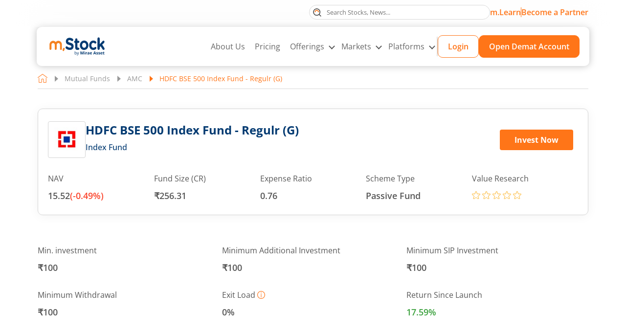

--- FILE ---
content_type: text/html; charset=utf-8
request_url: https://www.mstock.com/mutual-fund-investments/hdfc-bse-500-index-fund-regulr-(g)/mf7191
body_size: 124192
content:
<!DOCTYPE html><html lang="en"><head><meta charSet="utf-8"/><meta name="viewport" content="width=device-width, initial-scale=1"/><link rel="preload" as="image" href="/mstock-logo-xl.svg" fetchPriority="high"/><link rel="preload" as="image" href="/MF-Logo-img/21273.png" fetchPriority="high"/><link rel="stylesheet" href="/_next/static/css/5e8dfd4179c75413.css" data-precedence="next"/><link rel="stylesheet" href="/_next/static/css/229bf54ec8158b60.css" data-precedence="next"/><link rel="stylesheet" href="/_next/static/css/2a0bb08cfcc02d09.css" data-precedence="next"/><link rel="stylesheet" href="/_next/static/css/811114f3a417add7.css" data-precedence="next"/><link rel="stylesheet" href="/_next/static/css/400d67de32134c00.css" data-precedence="next"/><link rel="stylesheet" href="/_next/static/css/60bf3707aa1a5bbb.css" data-precedence="next"/><link rel="stylesheet" href="/_next/static/css/ab838d738e26c627.css" data-precedence="next"/><link rel="stylesheet" href="/_next/static/css/7f225eaeb83b043f.css" data-precedence="next"/><link rel="stylesheet" href="/_next/static/css/00241fd3995a504b.css" data-precedence="next"/><link rel="preload" as="script" fetchPriority="low" nonce="sLsGh1G1CVTIqJ+44mdegA==" href="/_next/static/chunks/webpack-dabc48d75f6efc91.js"/><script src="/_next/static/chunks/fd9d1056-3add2e9323343462.js" async="" nonce="sLsGh1G1CVTIqJ+44mdegA=="></script><script src="/_next/static/chunks/2117-e3f59511db186460.js" async="" nonce="sLsGh1G1CVTIqJ+44mdegA=="></script><script src="/_next/static/chunks/main-app-5294d1645fe5526e.js" async="" nonce="sLsGh1G1CVTIqJ+44mdegA=="></script><script src="/_next/static/chunks/020d84de-38f2d93bca92de3e.js" async="" nonce="sLsGh1G1CVTIqJ+44mdegA=="></script><script src="/_next/static/chunks/aaea2bcf-6b3dc0925d751814.js" async="" nonce="sLsGh1G1CVTIqJ+44mdegA=="></script><script src="/_next/static/chunks/ca377847-fd7e85937f6cb137.js" async="" nonce="sLsGh1G1CVTIqJ+44mdegA=="></script><script src="/_next/static/chunks/7616-912f3a43bd2ea715.js" async="" nonce="sLsGh1G1CVTIqJ+44mdegA=="></script><script src="/_next/static/chunks/8382-9190c94ff4a90329.js" async="" nonce="sLsGh1G1CVTIqJ+44mdegA=="></script><script src="/_next/static/chunks/8628-5f09fd14d152cf97.js" async="" nonce="sLsGh1G1CVTIqJ+44mdegA=="></script><script src="/_next/static/chunks/2670-c84ec3794fe4ab5b.js" async="" nonce="sLsGh1G1CVTIqJ+44mdegA=="></script><script src="/_next/static/chunks/9501-d90a77f18807e30d.js" async="" nonce="sLsGh1G1CVTIqJ+44mdegA=="></script><script src="/_next/static/chunks/4840-b98dadbe2b94909c.js" async="" nonce="sLsGh1G1CVTIqJ+44mdegA=="></script><script src="/_next/static/chunks/4829-261dbe4fc86532c1.js" async="" nonce="sLsGh1G1CVTIqJ+44mdegA=="></script><script src="/_next/static/chunks/4508-10865fbd800a6091.js" async="" nonce="sLsGh1G1CVTIqJ+44mdegA=="></script><script src="/_next/static/chunks/197-1524be4b47f5618d.js" async="" nonce="sLsGh1G1CVTIqJ+44mdegA=="></script><script src="/_next/static/chunks/2380-9d0e798bb4a10e98.js" async="" nonce="sLsGh1G1CVTIqJ+44mdegA=="></script><script src="/_next/static/chunks/931-0ed5a6eb454b3c3e.js" async="" nonce="sLsGh1G1CVTIqJ+44mdegA=="></script><script src="/_next/static/chunks/680-dda5b77162858d27.js" async="" nonce="sLsGh1G1CVTIqJ+44mdegA=="></script><script src="/_next/static/chunks/app/mutual-fund-investments/page-a35e53928956989b.js" async="" nonce="sLsGh1G1CVTIqJ+44mdegA=="></script><script src="/_next/static/chunks/52271efe-dd7296d5cd213c4a.js" async="" nonce="sLsGh1G1CVTIqJ+44mdegA=="></script><script src="/_next/static/chunks/4332-2963a7b531834f47.js" async="" nonce="sLsGh1G1CVTIqJ+44mdegA=="></script><script src="/_next/static/chunks/app/mutual-fund-investments/%5B...mfdetails%5D/page-a192330dad1e9fc2.js" async="" nonce="sLsGh1G1CVTIqJ+44mdegA=="></script><meta name="twitter:url" content="https://www.mstock.com/mutual-fund-investments/hdfc-bse-500-index-fund-regulr-(g)/mf7191"/><meta name="og:type" content="webpage"/><title>HDFC BSE 500 Index Fund - Regulr (G) : Latest NAV, Mutual Fund Performance &amp; Returns</title><meta name="description" content="Unlock growth potential with HDFC BSE 500 Index Fund - Regulr (G). Get latest NAV, SIP Returns &amp; holding analysis today. Invest in HDFC Mutual Fund Online with m.Stock."/><meta name="title" content="HDFC BSE 500 Index Fund - Regulr (G) : Latest NAV, Mutual Fund Performance &amp; Returns"/><link rel="canonical" href="https://www.mstock.com/mutual-fund-investments/hdfc-bse-500-index-fund-regulr-(g)/mf7191"/><link rel="alternate" hrefLang="en-in" href="https://www.mstock.com/mutual-fund-investments/hdfc-bse-500-index-fund-regulr-(g)/mf7191"/><meta property="og:title" content="HDFC BSE 500 Index Fund - Regulr (G) : Latest NAV, Mutual Fund Performance &amp; Returns"/><meta property="og:description" content="Unlock growth potential with HDFC BSE 500 Index Fund - Regulr (G). Get latest NAV, SIP Returns &amp; holding analysis today. Invest in HDFC Mutual Fund Online with m.Stock."/><meta property="og:url" content="https://www.mstock.com/mutual-fund-investments/hdfc-bse-500-index-fund-regulr-(g)/mf7191"/><meta property="og:site_name" content="m.Stock"/><meta property="og:image" content="https://www.mstock.com/mstock-logo.svg"/><meta name="twitter:card" content="summary"/><meta name="twitter:site" content="m.Stock"/><meta name="twitter:title" content="HDFC BSE 500 Index Fund - Regulr (G) : Latest NAV, Mutual Fund Performance &amp; Returns"/><meta name="twitter:description" content="Unlock growth potential with HDFC BSE 500 Index Fund - Regulr (G). Get latest NAV, SIP Returns &amp; holding analysis today. Invest in HDFC Mutual Fund Online with m.Stock."/><meta name="twitter:image" content="https://www.mstock.com/mstock-logo.svg"/><link rel="shortcut icon" href="/favicon.ico"/><link rel="icon" href="/favicon.ico" type="image/x-icon" sizes="16x16"/><link rel="icon" href="/favicon.ico"/><script src="/_next/static/chunks/polyfills-42372ed130431b0a.js" noModule="" nonce="sLsGh1G1CVTIqJ+44mdegA=="></script><script nonce='sLsGh1G1CVTIqJ+44mdegA=='>var __uzdbm_1 = "1bbdea73-dc31-4eb8-956e-3e729aa6f83e";var __uzdbm_2 = "YWZmODg1MGItY3ppYS00MGUyLWIwMWItYjA1MGMxZDMwYjBkJDE4LjIxNi4xMTAuMjM5";var __uzdbm_3 = "7f90001bbdea73-dc31-4eb8-956e-3e729aa6f83e1-17689152215080-0029993af06b9cb8d2810";var __uzdbm_4 = "false";var __uzdbm_5 = "uzmx";var __uzdbm_6 = "7f90007aeef4a3-aa66-49a0-80c2-f8d5676270811-17689152215080-9bb3fcbba1c7561710";var __uzdbm_7 = "mstock.com";</script> <script nonce='sLsGh1G1CVTIqJ+44mdegA=='>   (function (w, d, e, u, c, g, a, b) {     w["SSJSConnectorObj"] = w["SSJSConnectorObj"] || {       ss_cid: c,       domain_info: "auto",     };     w[g] = function (i, j) {       w["SSJSConnectorObj"][i] = j;     };     a = d.createElement(e);     a.async = true;     if (       navigator.userAgent.indexOf('MSIE') !== -1 ||       navigator.appVersion.indexOf('Trident/') > -1     ) {       u = u.replace("/advanced/", "/advanced/ie/");     }     a.src = u;     b = d.getElementsByTagName(e)[0];     b.parentNode.insertBefore(a, b);   })(     window, document, "script", "https://www.mstock.com/18f5227b-e27b-445a-a53f-f845fbe69b40/stormcaster.js", "czic", "ssConf"   );   ssConf("c1", "https://www.mstock.com");   ssConf("c3", "c99a4269-161c-4242-a3f0-28d44fa6ce24");   ssConf("au", "mstock.com");   ssConf("cu", "validate.perfdrive.com, ssc"); </script></head><body><div class="Header_mainHeader__eZnbR "><div class="Header_headerTop__BwDd4 " id="divScrollTop"><div class="Header_maContainer__lr_hY maContainer"><div class="undefined"><div class="Header_searchBox__2FU8b  false"><label for="topSearch" class="Header_searchIcon___qyoc" title="Search"><svg width="17" height="17" viewBox="0 0 17 17" fill="none" xmlns="http://www.w3.org/2000/svg"><path d="M7.66714 14.3343C11.3493 14.3343 14.3343 11.3493 14.3343 7.66714C14.3343 3.98498 11.3493 1 7.66714 1C3.98498 1 1 3.98498 1 7.66714C1 11.3493 3.98498 14.3343 7.66714 14.3343Z" stroke="#444444" stroke-width="1.2" stroke-linecap="round" stroke-linejoin="round"></path><path d="M16.0016 16.0006L12.418 12.417" stroke="#444444" stroke-width="1.2" stroke-linecap="round" stroke-linejoin="round"></path><mask id="path-3-inside-1_4940_2507" fill="white"><path d="M3.4981 7.66702C3.4981 7.11981 3.60588 6.57795 3.81529 6.07239C4.0247 5.56683 4.33164 5.10747 4.71858 4.72053C5.10552 4.3336 5.56488 4.02666 6.07044 3.81725C6.576 3.60784 7.11785 3.50006 7.66507 3.50006C8.21228 3.50006 8.75414 3.60784 9.2597 3.81725C9.76526 4.02666 10.2246 4.3336 10.6116 4.72053C10.9985 5.10747 11.3054 5.56684 11.5148 6.07239C11.7243 6.57795 11.832 7.11981 11.832 7.66702L10.3723 7.66702C10.3723 7.31151 10.3023 6.95947 10.1662 6.63102C10.0302 6.30256 9.83074 6.00412 9.57936 5.75273C9.32797 5.50135 9.02953 5.30193 8.70107 5.16588C8.37262 5.02983 8.02058 4.95981 7.66507 4.95981C7.30955 4.95981 6.95752 5.02983 6.62906 5.16588C6.30061 5.30193 6.00217 5.50135 5.75078 5.75273C5.49939 6.00412 5.29998 6.30256 5.16393 6.63102C5.02788 6.95947 4.95785 7.31151 4.95785 7.66702L3.4981 7.66702Z"></path></mask><path d="M3.4981 7.66702C3.4981 7.11981 3.60588 6.57795 3.81529 6.07239C4.0247 5.56683 4.33164 5.10747 4.71858 4.72053C5.10552 4.3336 5.56488 4.02666 6.07044 3.81725C6.576 3.60784 7.11785 3.50006 7.66507 3.50006C8.21228 3.50006 8.75414 3.60784 9.2597 3.81725C9.76526 4.02666 10.2246 4.3336 10.6116 4.72053C10.9985 5.10747 11.3054 5.56684 11.5148 6.07239C11.7243 6.57795 11.832 7.11981 11.832 7.66702L10.3723 7.66702C10.3723 7.31151 10.3023 6.95947 10.1662 6.63102C10.0302 6.30256 9.83074 6.00412 9.57936 5.75273C9.32797 5.50135 9.02953 5.30193 8.70107 5.16588C8.37262 5.02983 8.02058 4.95981 7.66507 4.95981C7.30955 4.95981 6.95752 5.02983 6.62906 5.16588C6.30061 5.30193 6.00217 5.50135 5.75078 5.75273C5.49939 6.00412 5.29998 6.30256 5.16393 6.63102C5.02788 6.95947 4.95785 7.31151 4.95785 7.66702L3.4981 7.66702Z" stroke="#FF7518" stroke-width="2.4" mask="url(#path-3-inside-1_4940_2507)"></path></svg></label></div></div><!--$--><a class="Header_viewDetailsAlink__OF3nk" title="m.Learn " href="/mlearn">m.Learn</a><!--/$--><span class="Header_topSeprator__DhF07"></span><!--$--><a class="Header_becomeLinkMob__iAq7R" title="Become a Partner" href="https://www.miraeassetpartners.com/">Become a Partner</a><!--/$--><!--$--><a class="Header_becomeLinkDesk__oC0CW" title="Become a Partner" target="blank" href="https://www.miraeassetpartners.com/">Become a Partner</a><!--/$--></div></div><header class="Header_header__gtmFw  "><!--$--><a class="Header_headerLogo__jQNRF" href="/"><img title="Online Trading - m.Stock by Mirae Asset" alt="m.Stock by Mirae Asset" fetchPriority="high" width="128" height="48" decoding="async" src="/mstock-logo-xl.svg" class="Img_img__0f_K5"/></a><!--/$--><!--$--><a class="Header_btnOrange__b_FTj Header_small__7J3r_ Header_btnMobview__cR6Fh" href="/open-demat-account">Open Demat Account</a><!--/$--><div class="Header_headRhs__LZjtM Header_test__z4_c8"><!--$--><a class="Header_headerLogo__jQNRF Header_headerLogoMob__1F7ZA" href="/"><img title="Online Trading - m.Stock by Mirae Asset" alt="m.Stock by Mirae Asset" loading="lazy" width="128" height="48" decoding="async" src="/mstock-logo-xl.svg" class="Img_img__0f_K5"/></a><!--/$--><nav class="Header_headerNav__MfSF4"><ul class="Header_mainMenuUlist__SzyO2"><li class="Header_liMainMenu__wobdq"><!--$--><a class="Header_mainMenuAlink__cg5q2 " title="About Us" href="/about-us">About Us</a><!--/$--></li><li class="Header_liMainMenu__wobdq"><!--$--><a class="Header_mainMenuAlink__cg5q2 " title="Pricing" href="/pricing">Pricing</a><!--/$--></li><li class="Header_liMainMenu__wobdq Header_hasMegaNav__oOqPc"><button class="Header_mainMenuAlink__cg5q2  Header_mainMenuAlinkMob__HUpcb">Offerings <em class="Header_rightArrow__MY_41"></em></button><div class="Header_mobileSubMenu__E__ce  Header_megaMenuInactiveMob__MQldO"><div class="Header_navTitle__YGRUW"><span class="Header_backArrow__9ZBtB"></span> <!--$--><a class="Header_mktLink__hjjBO" href="/investment-products">Offering</a><!--/$--></div><div class="Header_overMenu__0cLmo"><div class="MegaMenuStyle_innerMegaMenuWrap__bV6gy"><div class="MegaMenuStyle_offeringsMegaMenuBox__piie_"><ul class="MegaMenuStyle_ulist__jPTRg" role="tablist"><li role="tab"><!--$--><a class="MegaMenuStyle_titleBox__O58eX" href="/equity-trading"><div class="MegaMenuStyle_imgBox__HK19_"><svg width="28" height="32" viewBox="0 0 28 32" fill="none" xmlns="http://www.w3.org/2000/svg"><rect x="11.291" y="8.08081" width="5.14836" height="18.6628" fill="#FF7518"></rect><path d="M1 12.3838H6.6918V22.3445H1V12.3838ZM10.9606 8.11499H16.6524V26.6133H10.9606V8.11499Z" stroke="#333333" stroke-width="1.3" stroke-linejoin="round"></path><path d="M13.8071 31.0412V28.1953" stroke="#333333" stroke-width="1.3" stroke-linecap="round" stroke-linejoin="round"></path><path d="M20.918 6.68921H26.6098V13.0925H20.918V6.68921Z" stroke="#333333" stroke-width="1.3" stroke-linejoin="round"></path><path d="M3.84204 12.3836V5.26884M23.7633 22.3442V13.095M23.7633 6.69179V1" stroke="#333333" stroke-width="1.3" stroke-linecap="round" stroke-linejoin="round"></path></svg></div><div class="MegaMenuStyle_txtBox__Ibq55"><div class="MegaMenuStyle_line1__lU4MY">Stocks<span class="MegaMenuStyle_arrow__r3N6_"></span></div><div class="MegaMenuStyle_btnLine__PJD5O">ZERO brokerage orders | MTF from 6.99% p.a.| Instant pledge benefit</div></div></a><!--/$--></li><li role="tab"><!--$--><a class="MegaMenuStyle_titleBox__O58eX" href="/mutual-fund-investments"><div class="MegaMenuStyle_imgBox__HK19_"><svg width="27" height="31" viewBox="0 0 27 31" fill="none" xmlns="http://www.w3.org/2000/svg"><path d="M11.2823 8.90654H16.3755L20.1954 4.23776L17.2244 0.842285H11.2823L7.4624 3.38889L11.2823 8.90654Z" fill="#FF7518"></path><path d="M16.6284 9.28784C16.5134 9.2866 16.4019 9.24782 16.3109 9.1774C16.203 9.09236 16.133 8.96813 16.1162 8.83174C16.0993 8.69535 16.1371 8.55784 16.2212 8.44914L19.5622 4.18315C19.6025 4.04151 19.5896 3.89002 19.5261 3.75718C19.4625 3.62434 19.3526 3.51929 19.217 3.4618L17.2531 2.67832C17.1306 2.62886 17.0314 2.53469 16.9757 2.41486C16.9199 2.29504 16.9118 2.15851 16.9529 2.0329L17.0564 1.72572C17.0384 1.53683 16.9506 1.36144 16.8102 1.2338C16.6698 1.10616 16.4868 1.03543 16.2971 1.03543H11.434C11.2446 1.03551 11.0621 1.10635 10.9223 1.23406C10.7824 1.36177 10.6954 1.53713 10.6781 1.72572L10.7851 2.01219C10.8349 2.13899 10.8323 2.28033 10.7779 2.40521C10.7236 2.53009 10.6219 2.62831 10.4952 2.67832L8.52099 3.47215C8.38541 3.52965 8.27551 3.63469 8.21195 3.76753C8.14839 3.90038 8.13555 4.05186 8.17585 4.19351L11.5168 8.45949C11.6009 8.56819 11.6387 8.7057 11.6219 8.84209C11.6051 8.97848 11.5351 9.10271 11.4271 9.18775C11.3737 9.22972 11.3126 9.26071 11.2472 9.27893C11.1818 9.29715 11.1134 9.30223 11.046 9.29389C10.9786 9.28555 10.9136 9.26394 10.8546 9.23032C10.7956 9.1967 10.7438 9.15174 10.7023 9.09801L7.29918 4.74919C7.26977 4.71107 7.24541 4.6693 7.2267 4.62494C7.06692 4.22423 7.07153 3.77669 7.23951 3.37934C7.40749 2.982 7.72531 2.66688 8.12408 2.5023L9.63581 1.89484C9.63241 1.86272 9.63241 1.83033 9.63581 1.7982C9.63672 1.32157 9.82647 0.86472 10.1635 0.527689C10.5005 0.190658 10.9574 0.000912219 11.434 0H16.2971C16.774 0 17.2314 0.189453 17.5686 0.526682C17.9058 0.86391 18.0953 1.32129 18.0953 1.7982C18.097 1.83039 18.097 1.86265 18.0953 1.89484L19.6036 2.5023C20.0051 2.66489 20.3259 2.97976 20.496 3.37812C20.666 3.77648 20.6716 4.22597 20.5113 4.62839C20.4939 4.67341 20.4695 4.71536 20.4388 4.75264L17.0392 9.08766C16.9904 9.15003 16.9281 9.20047 16.8569 9.23516C16.7857 9.26985 16.7076 9.28786 16.6284 9.28784Z" fill="#444444"></path><path d="M19.6838 30.5534H8.05932C7.904 30.5534 4.45256 30.5361 2.41621 28.234C1.25652 26.9225 0.804381 25.1588 1.07705 22.9878C2.04345 15.2669 9.67459 9.03362 10.8895 8.51936C11.7282 8.17421 16.0322 8.17421 16.8709 8.51936C18.0754 9.03362 25.7066 15.2635 26.673 22.9878C26.9456 25.1588 26.4935 26.9225 25.3338 28.234C23.3147 30.5189 19.8633 30.5534 19.6838 30.5534ZM13.8715 9.29248C12.7188 9.29248 11.5625 9.35115 11.2864 9.47196C10.6721 9.73426 3.04437 15.6017 2.10212 23.1155C1.87088 24.9758 2.23673 26.4634 3.18588 27.5437C4.9116 29.4938 8.0179 29.5179 8.05932 29.5179H19.6803C19.7114 29.5179 22.8315 29.4938 24.5538 27.5437C25.5029 26.4634 25.8688 24.9758 25.6375 23.1155C24.6953 15.5983 17.0676 9.73426 16.4532 9.47196C16.1771 9.35115 15.0312 9.29248 13.8715 9.29248Z" fill="#444444"></path><path fill-rule="evenodd" clip-rule="evenodd" d="M2.2664 28.3666L2.26637 28.3665C1.0596 27.0017 0.600682 25.1758 0.878588 22.963C1.36862 19.048 3.54493 15.5239 5.73713 12.9223C6.83474 11.6197 7.94032 10.5435 8.84904 9.75985C9.3034 9.36802 9.70959 9.04839 10.042 8.80963C10.3703 8.57384 10.6377 8.4088 10.8115 8.33523L10.8134 8.33444L10.8134 8.33445C10.9402 8.28227 11.1177 8.24167 11.3209 8.20873C11.5275 8.17524 11.7734 8.14774 12.0439 8.12591C12.5851 8.08223 13.2335 8.06055 13.8802 8.06055C14.5269 8.06055 15.1753 8.08223 15.7165 8.12591C15.987 8.14774 16.2328 8.17524 16.4394 8.20873C16.6426 8.24167 16.8201 8.28227 16.947 8.33445L16.9494 8.33545L16.9494 8.33547C17.1217 8.40904 17.3879 8.57396 17.7151 8.80963C18.0465 9.04829 18.4518 9.36776 18.9054 9.75945C19.8126 10.5428 20.9172 11.6186 22.0142 12.921C24.2051 15.5222 26.3813 19.0463 26.8714 22.9629C27.1493 25.1758 26.6904 27.0017 25.4836 28.3665C24.4375 29.5504 23.0271 30.1447 21.869 30.4442C20.7092 30.7442 19.7832 30.7534 19.6838 30.7534H8.05931C7.97271 30.7534 7.05262 30.7486 5.89338 30.4507C4.73584 30.1533 3.32115 29.559 2.2664 28.3666ZM25.3338 28.2341C26.4935 26.9225 26.9456 25.1588 26.673 22.9879C25.7065 15.2635 18.0754 9.03367 16.8708 8.51941C16.0321 8.17426 11.7282 8.17426 10.8895 8.51941C9.67459 9.03367 2.04344 15.267 1.07704 22.9879C0.804375 25.1588 1.25651 26.9225 2.4162 28.2341C4.45255 30.5362 7.904 30.5534 8.05931 30.5534H19.6838C19.8633 30.5534 23.3147 30.5189 25.3338 28.2341ZM11.365 9.65595L11.3649 9.65594C11.3447 9.66457 11.2922 9.69374 11.2024 9.7529C11.1166 9.80947 11.0059 9.8873 10.8734 9.98586C10.6085 10.1828 10.2603 10.4598 9.85535 10.8093C9.04549 11.5081 8.01217 12.4941 6.96874 13.705C4.87854 16.1308 2.76467 19.4399 2.30058 23.1403C2.07418 24.9618 2.43518 26.3862 3.33598 27.4116C4.1608 28.3434 5.32402 28.823 6.30279 29.0681C6.79019 29.1902 7.22649 29.2528 7.54315 29.2848C7.70135 29.3007 7.82933 29.3091 7.91847 29.3134C7.96303 29.3155 7.99785 29.3167 8.02184 29.3173L8.04953 29.3179C8.0526 29.3179 8.05493 29.318 8.05655 29.318C8.05843 29.318 8.05935 29.318 8.05931 29.318H19.6803C19.68 29.318 19.6921 29.3179 19.716 29.3173C19.7396 29.3167 19.774 29.3155 19.8183 29.3134C19.9068 29.3091 20.0345 29.3007 20.1926 29.2848C20.5091 29.2528 20.946 29.1902 21.4343 29.0681C22.415 28.823 23.5807 28.3433 24.4036 27.4116C25.3044 26.3863 25.6654 24.9619 25.4391 23.1404C24.975 19.4382 22.8611 16.1291 20.7709 13.7037C19.7275 12.493 18.6942 11.5074 17.8843 10.8088C17.4794 10.4595 17.1311 10.1826 16.8663 9.98574C16.7338 9.88723 16.6231 9.80943 16.5372 9.75288C16.4475 9.69375 16.3949 9.66458 16.3747 9.65594L16.3731 9.65524L16.3731 9.65524C16.3323 9.6374 16.2342 9.61371 16.0693 9.59115C15.9115 9.56957 15.7114 9.55128 15.481 9.53656C15.0205 9.50714 14.4486 9.49253 13.8715 9.49253C13.298 9.49253 12.7252 9.50714 12.2629 9.53656C12.0316 9.55129 11.8304 9.56957 11.6717 9.59117C11.5058 9.61375 11.4072 9.63746 11.3666 9.65524L11.365 9.65595ZM25.6375 23.1156C25.8688 24.9759 25.5029 26.4635 24.5538 27.5438C22.8315 29.4938 19.7114 29.518 19.6803 29.518H8.05931C8.01789 29.518 4.91159 29.4938 3.18587 27.5438C2.23672 26.4635 1.87087 24.9759 2.10212 23.1156C3.04436 15.6018 10.6721 9.73431 11.2864 9.472C11.5625 9.3512 12.7188 9.29253 13.8715 9.29253C15.0312 9.29253 16.1771 9.3512 16.4532 9.472C17.0676 9.73431 24.6953 15.5983 25.6375 23.1156Z" fill="#444444"></path><path d="M16.0954 5.21297C16.0059 5.21289 15.9179 5.18961 15.8401 5.1454C15.7623 5.10119 15.6973 5.03757 15.6514 4.96073C15.6055 4.88389 15.5803 4.79647 15.5783 4.70699C15.5762 4.61751 15.5974 4.52904 15.6398 4.4502L16.9928 1.94445C17.0582 1.82362 17.169 1.73374 17.3007 1.69458C17.4324 1.65542 17.5743 1.67019 17.6951 1.73564C17.816 1.80109 17.9058 1.91186 17.945 2.04358C17.9842 2.1753 17.9694 2.31718 17.9039 2.43801L16.551 4.94031C16.507 5.0229 16.4414 5.09193 16.3611 5.13998C16.2808 5.18803 16.1889 5.21326 16.0954 5.21297Z" fill="#444444"></path><path d="M11.709 5.21297C11.6154 5.21326 11.5236 5.18803 11.4433 5.13998C11.363 5.09193 11.2974 5.0229 11.2534 4.94031L9.90044 2.43801C9.83499 2.31718 9.82022 2.1753 9.85937 2.04358C9.89853 1.91186 9.98842 1.80109 10.1092 1.73564C10.2301 1.67019 10.372 1.65542 10.5037 1.69458C10.6354 1.73374 10.7462 1.82362 10.8116 1.94445L12.1646 4.4502C12.2069 4.52904 12.2281 4.61751 12.2261 4.70699C12.2241 4.79647 12.1989 4.88389 12.153 4.96073C12.1071 5.03757 12.0421 5.10119 11.9643 5.1454C11.8864 5.18961 11.7985 5.21289 11.709 5.21297Z" fill="#444444"></path><path d="M17.2697 17.1899H16.6266C16.539 16.7557 16.3453 16.3635 16.0873 16.0227H17.2697C17.5919 16.0227 17.8533 15.7612 17.8533 15.4391C17.8533 15.1169 17.5919 14.8555 17.2697 14.8555H13.7681H11.4337C11.1116 14.8555 10.8501 15.1169 10.8501 15.4391C10.8501 15.7612 11.1116 16.0227 11.4337 16.0227H13.7681C14.528 16.0227 15.1699 16.5117 15.4115 17.1899H11.4337C11.1116 17.1899 10.8501 17.4513 10.8501 17.7735C10.8501 18.0956 11.1116 18.3571 11.4337 18.3571H15.4115C15.1699 19.0352 14.528 19.5242 13.7681 19.5242H11.4337C11.3579 19.5242 11.282 19.5394 11.2108 19.5686C11.0684 19.6281 10.954 19.7413 10.8945 19.8849C10.835 20.0273 10.835 20.1884 10.8945 20.3308C10.9237 20.4031 10.9669 20.4673 11.0217 20.521L15.6893 25.1886C15.8037 25.303 15.9531 25.3602 16.1025 25.3602C16.2519 25.3602 16.4013 25.303 16.5157 25.1898C16.7433 24.9622 16.7433 24.5922 16.5157 24.3646L12.8425 20.6914H13.7681C15.1781 20.6914 16.3558 19.6877 16.6266 18.3571H17.2697C17.5919 18.3571 17.8533 18.0956 17.8533 17.7735C17.8533 17.4513 17.5919 17.1899 17.2697 17.1899Z" fill="#444444"></path></svg></div><div class="MegaMenuStyle_txtBox__Ibq55"><div class="MegaMenuStyle_line1__lU4MY">Mutual Fund<!-- --> <span class="MegaMenuStyle_tagLbl__zfxX3">Third Party Product</span><span class="MegaMenuStyle_arrow__r3N6_"></span></div><div class="MegaMenuStyle_btnLine__PJD5O">0% commission | 2-click SIP | 3,500+ direct MF schemes<!-- --> </div></div></a><!--/$--></li><li role="tab"><!--$--><a class="MegaMenuStyle_titleBox__O58eX" href="/futures-and-options-trading"><div class="MegaMenuStyle_imgBox__HK19_"><svg width="30" height="30" viewBox="0 0 30 30" fill="none" xmlns="http://www.w3.org/2000/svg"><g clip-path="url(#clip0_17971_4366)"><path d="M18.0001 8.00008L25.0001 8.33342L17.7952 0.801085L18.0001 8.00008Z" fill="#FF7518"></path><path d="M18.2356 6.62859V2.26583L23.7619 7.79199H19.3989C18.7575 7.79199 18.2356 7.27005 18.2356 6.62859ZM25.9247 7.99507L18.0326 0.102961C17.9026 -0.0270024 17.7264 -0.1 17.5426 -0.1H6.42188C5.01612 -0.1 3.87266 1.04346 3.87266 2.44922V27.5508C3.87266 28.9565 5.01612 30.1 6.42188 30.1H23.5784C24.9841 30.1 26.1276 28.9565 26.1276 27.5508V8.48502C26.1276 8.30131 26.0546 8.12499 25.9247 7.99507ZM24.7418 27.5508C24.7418 28.1922 24.2198 28.7142 23.5784 28.7142H6.42188C5.78048 28.7142 5.25848 28.1922 5.25848 27.5508V2.44922C5.25848 1.80783 5.78048 1.28582 6.42188 1.28582H16.8496V6.62871C16.8496 8.03446 17.9931 9.17793 19.3988 9.17793H24.7418V27.5508Z" fill="#444444" stroke="#444444" stroke-width="0.2"></path><path d="M19.0764 22.3555H9.59022C9.2628 22.3555 8.99731 22.621 8.99731 22.9484C8.99731 23.2758 9.2628 23.5413 9.59022 23.5413H19.0764C19.404 23.5413 19.6693 23.2758 19.6693 22.9484C19.6693 22.621 19.404 22.3555 19.0764 22.3555Z" fill="#444444"></path><path d="M15.9934 25.0039H9.59022C9.2628 25.0039 8.99731 25.2694 8.99731 25.5968C8.99731 25.9242 9.2628 26.1897 9.59022 26.1897H15.9934C16.3209 26.1897 16.5863 25.9242 16.5863 25.5968C16.5863 25.2694 16.3209 25.0039 15.9934 25.0039Z" fill="#444444"></path><path d="M10 19.0288L13.4454 15.5834L16.0278 18.1659L20.8603 13.3334" stroke="#FF7518" stroke-width="2" stroke-miterlimit="10" stroke-linecap="round" stroke-linejoin="round"></path><path d="M20.8608 16.2656V13.3333H17.9285" stroke="#FF7518" stroke-width="2" stroke-miterlimit="10" stroke-linecap="round" stroke-linejoin="round"></path></g><defs><clipPath id="clip0_17971_4366"><rect width="30" height="30" fill="white"></rect></clipPath></defs></svg></div><div class="MegaMenuStyle_txtBox__Ibq55"><div class="MegaMenuStyle_line1__lU4MY">Futures &amp; Options<span class="MegaMenuStyle_arrow__r3N6_"></span></div><div class="MegaMenuStyle_btnLine__PJD5O">Advanced Option Chain | 4X trades with instant margin | Trade from TradingView charts<!-- --> </div></div></a><!--/$--></li><li role="tab"><!--$--><a class="MegaMenuStyle_titleBox__O58eX" href="/etf"><div class="MegaMenuStyle_imgBox__HK19_"><svg width="29" height="29" viewBox="0 0 29 29" fill="none" xmlns="http://www.w3.org/2000/svg"><rect x="11.5999" y="13.5332" width="5.8" height="13.5333" fill="#FF7518"></rect><path d="M1.81238 14.4999C1.83985 14.4999 1.8673 14.4981 1.89454 14.4945C6.33271 13.8923 10.6613 12.6554 14.7476 10.8218C18.8742 8.96511 22.7082 6.51709 26.1289 3.55484L25.393 6.49954C25.3543 6.65489 25.3787 6.81926 25.4611 6.95656C25.5435 7.09385 25.6769 7.19285 25.8322 7.23179C25.8803 7.24368 25.9296 7.24977 25.979 7.24992C26.1137 7.24975 26.2445 7.20459 26.3505 7.12162C26.4566 7.03865 26.5319 6.92262 26.5645 6.79196L27.7728 1.95863C27.795 1.86963 27.7967 1.77675 27.7776 1.68703C27.7586 1.59731 27.7194 1.51309 27.6629 1.44078C27.6065 1.36846 27.5344 1.30994 27.452 1.26966C27.3696 1.22937 27.2791 1.20837 27.1874 1.20825H22.354C22.1938 1.20825 22.0401 1.27191 21.9268 1.38521C21.8135 1.49851 21.7499 1.65218 21.7499 1.81242C21.7499 1.97265 21.8135 2.12633 21.9268 2.23963C22.0401 2.35293 22.1938 2.41659 22.354 2.41659H25.5978C22.2005 5.40211 18.3765 7.86364 14.2522 9.71975C10.2713 11.506 6.05444 12.7107 1.73082 13.297C1.57892 13.3175 1.44049 13.395 1.34359 13.5138C1.24668 13.6325 1.19854 13.7837 1.2089 13.9366C1.21927 14.0896 1.28738 14.2328 1.39943 14.3374C1.51148 14.442 1.6591 14.5001 1.81238 14.4999Z" fill="#444444"></path><path d="M27.1874 26.5832H26.5833V10.2707C26.5833 10.1104 26.5196 9.95676 26.4063 9.84346C26.293 9.73016 26.1393 9.6665 25.9791 9.6665H19.9374C19.7772 9.6665 19.6235 9.73016 19.5102 9.84346C19.3969 9.95676 19.3333 10.1104 19.3333 10.2707V26.5832H18.1249V13.8957C18.1249 13.7354 18.0613 13.5818 17.948 13.4685C17.8347 13.3552 17.681 13.2915 17.5208 13.2915H11.4791C11.3189 13.2915 11.1652 13.3552 11.0519 13.4685C10.9386 13.5818 10.8749 13.7354 10.8749 13.8957V26.5832H9.66659V17.5207C9.66659 17.3604 9.60293 17.2068 9.48963 17.0935C9.37633 16.9802 9.22265 16.9165 9.06242 16.9165H3.02075C2.86052 16.9165 2.70685 16.9802 2.59354 17.0935C2.48024 17.2068 2.41659 17.3604 2.41659 17.5207V26.5832H1.81242C1.65218 26.5832 1.49851 26.6468 1.38521 26.7601C1.27191 26.8734 1.20825 27.0271 1.20825 27.1873C1.20825 27.3476 1.27191 27.5012 1.38521 27.6145C1.49851 27.7279 1.65218 27.7915 1.81242 27.7915H27.1874C27.3477 27.7915 27.5013 27.7279 27.6146 27.6145C27.7279 27.5012 27.7916 27.3476 27.7916 27.1873C27.7916 27.0271 27.7279 26.8734 27.6146 26.7601C27.5013 26.6468 27.3477 26.5832 27.1874 26.5832ZM20.5416 10.8748H25.3749V26.5832H20.5416V10.8748ZM12.0833 14.4998H16.9166V26.5832H12.0833V14.4998ZM3.62492 18.1248H8.45825V26.5832H3.62492V18.1248Z" fill="#444444"></path></svg></div><div class="MegaMenuStyle_txtBox__Ibq55"><div class="MegaMenuStyle_line1__lU4MY">ETF<span class="MegaMenuStyle_arrow__r3N6_"></span></div><div class="MegaMenuStyle_btnLine__PJD5O">Pledge ETFs for margin | Invest with Pay Later (MTF)</div></div></a><!--/$--></li><li role="tab"><!--$--><a class="MegaMenuStyle_titleBox__O58eX" href="/ipo"><div class="MegaMenuStyle_imgBox__HK19_"><svg width="30" height="24" viewBox="0 0 30 24" fill="none" xmlns="http://www.w3.org/2000/svg"><path d="M5.81184 8.09839H3.75586C2.65129 8.09839 1.75586 8.99382 1.75586 10.0984V12.1544C1.75586 13.2589 2.65129 14.1544 3.75586 14.1544H5.81184C6.91641 14.1544 7.81184 13.2589 7.81184 12.1544V10.0984C7.81184 8.99382 6.91641 8.09839 5.81184 8.09839Z" fill="#FF7518"></path><path fill-rule="evenodd" clip-rule="evenodd" d="M3.75566 7.89844H5.81164C7.02667 7.89844 8.01164 8.88341 8.01164 10.0984V12.1544C8.01164 13.3694 7.02667 14.3544 5.81164 14.3544H3.75566C2.54063 14.3544 1.55566 13.3694 1.55566 12.1544V10.0984C1.55566 8.88341 2.54064 7.89844 3.75566 7.89844ZM3.75566 8.09844H5.81164C6.91621 8.09844 7.81164 8.99387 7.81164 10.0984V12.1544C7.81164 13.259 6.91621 14.1544 5.81164 14.1544H3.75566C2.65109 14.1544 1.75566 13.259 1.75566 12.1544V10.0984C1.75566 8.99387 2.65109 8.09844 3.75566 8.09844Z" fill="#444444"></path><path d="M22.5922 20.8402C22.521 20.8402 22.4509 20.8274 22.3821 20.8017L7.21061 14.9665C6.98537 14.8801 6.83716 14.6631 6.83716 14.4215V7.41927C6.83716 7.1777 6.98537 6.96063 7.21061 6.87427L22.3821 1.03908C22.563 0.969058 22.7625 0.994732 22.9224 1.10327C23.0811 1.2118 23.1757 1.39153 23.1757 1.58409V20.2567C23.1757 20.4492 23.0811 20.629 22.9224 20.7375C22.8232 20.8052 22.7089 20.8402 22.5922 20.8402ZM8.00419 14.02L22.0086 19.4071V2.43369L8.00419 7.82073V14.02Z" fill="#444444"></path><path d="M7.41871 15.0037H3.33407C2.04683 15.0037 1 13.9569 1 12.6697V9.16855C1 7.88131 2.04683 6.83447 3.33407 6.83447H7.41871C7.74081 6.83447 8.00222 7.09589 8.00222 7.41799V14.4202C8.00222 14.7423 7.74081 15.0037 7.41871 15.0037ZM3.33407 8.00151C2.68987 8.00151 2.16704 8.52434 2.16704 9.16855V12.6697C2.16704 13.3139 2.68987 13.8367 3.33407 13.8367H6.83519V8.00151H3.33407Z" fill="#444444"></path><path fill-rule="evenodd" clip-rule="evenodd" d="M7.41875 15.2038H3.33412C1.93642 15.2038 0.800049 14.0674 0.800049 12.6697V9.1686C0.800049 7.7709 1.93642 6.63452 3.33412 6.63452H7.41875C7.85131 6.63452 8.20227 6.98548 8.20227 7.41804V14.4203C8.20227 14.8528 7.85131 15.2038 7.41875 15.2038ZM3.33412 8.20156C2.80038 8.20156 2.36709 8.63485 2.36709 9.1686V12.6697C2.36709 13.2035 2.80038 13.6367 3.33412 13.6367H6.63524V8.20156H3.33412ZM3.33412 8.00156C2.68992 8.00156 2.16709 8.52439 2.16709 9.1686V12.6697C2.16709 13.3139 2.68992 13.8367 3.33412 13.8367H6.83524V8.00156H3.33412ZM3.33412 15.0038H7.41875C7.74086 15.0038 8.00227 14.7424 8.00227 14.4203V7.41804C8.00227 7.09594 7.74086 6.83452 7.41875 6.83452H3.33412C2.04688 6.83452 1.00005 7.88135 1.00005 9.1686V12.6697C1.00005 13.957 2.04688 15.0038 3.33412 15.0038Z" fill="#444444"></path><path d="M9.75469 23.173H6.25357C5.96298 23.173 5.71674 22.9595 5.67589 22.6712L4.50885 14.502C4.46334 14.1834 4.68507 13.8881 5.00484 13.8426C5.31761 13.8029 5.6187 14.0188 5.66422 14.3386L6.76007 22.006H9.10114L8.32156 15.0575C8.28655 14.7377 8.51646 14.4494 8.83623 14.4121C9.14549 14.3783 9.44425 14.607 9.4816 14.9268L10.3335 22.5242C10.3522 22.6899 10.2997 22.8544 10.1888 22.9782C10.0791 23.1019 9.92157 23.173 9.75469 23.173Z" fill="#444444"></path><path fill-rule="evenodd" clip-rule="evenodd" d="M9.48168 14.9268L10.3336 22.5242C10.3523 22.6899 10.2998 22.8545 10.1889 22.9782C10.0792 23.1019 9.92165 23.1731 9.75476 23.1731H6.25365C5.96306 23.1731 5.71681 22.9595 5.67597 22.6713L4.50893 14.502C4.46342 14.1834 4.68515 13.8881 5.00492 13.8426C5.31769 13.803 5.61878 14.0189 5.6643 14.3386L6.76015 22.0061H9.10122L8.32164 15.0575C8.28663 14.7377 8.51654 14.4495 8.8363 14.4121C9.14557 14.3783 9.44433 14.607 9.48168 14.9268ZM8.87753 21.8061L8.12289 15.0798C8.0759 14.6506 8.38436 14.2636 8.8131 14.2135L8.81455 14.2133C9.23089 14.1678 9.62998 14.4725 9.68033 14.9036L10.5324 22.5018C10.5324 22.5018 10.5324 22.5019 10.5324 22.5018C10.5574 22.724 10.4869 22.9454 10.3378 23.1117C10.1902 23.2777 9.97849 23.3731 9.75476 23.3731H6.25365C5.86347 23.3731 5.5328 23.0863 5.47795 22.6994M5.47795 22.6994L4.31094 14.5303C4.24975 14.102 4.54792 13.7057 4.97674 13.6446L4.97975 13.6442C5.39577 13.5914 5.80067 13.8774 5.8623 14.3104L6.93359 21.8061H8.87753" fill="#444444"></path><path d="M24.9255 8.00251C24.7376 8.00251 24.5532 7.91148 24.44 7.74226C24.2614 7.47501 24.3338 7.11206 24.6022 6.9335L28.1033 4.59943C28.3694 4.42204 28.7323 4.49206 28.9121 4.76164C29.0906 5.0289 29.0183 5.39184 28.7498 5.5704L25.2487 7.90448C25.1495 7.971 25.0375 8.00251 24.9255 8.00251Z" fill="#444444"></path><path fill-rule="evenodd" clip-rule="evenodd" d="M24.2738 7.85351L24.2737 7.85342C24.0337 7.49419 24.131 7.00696 24.4913 6.76714M24.4915 6.76703L27.9924 4.43307C28.3498 4.19481 28.837 4.28869 29.0784 4.65059C29.3185 5.00987 29.2211 5.49719 28.8607 5.73697L28.7499 5.57047L28.8608 5.73686L28.8607 5.73697L25.3602 8.07064L25.2488 7.90454L25.3597 8.07094L25.36 8.07078C25.2265 8.16024 25.0754 8.20256 24.9255 8.20256C24.6732 8.20256 24.4254 8.08013 24.2738 7.85351M28.9121 4.7617C28.7324 4.49211 28.3695 4.42209 28.1034 4.59948L24.6023 6.93355C24.3338 7.11211 24.2615 7.47506 24.44 7.74231C24.5532 7.91153 24.7376 8.00256 24.9255 8.00256C25.0376 8.00256 25.1496 7.97105 25.2488 7.90453L28.7499 5.57045C29.0183 5.3919 29.0907 5.02895 28.9121 4.7617Z" fill="#444444"></path><path d="M28.426 18.5061C28.314 18.5061 28.2019 18.4746 28.1028 18.4081L24.6016 16.074C24.3344 15.8954 24.2609 15.5325 24.4394 15.2652C24.6191 14.9968 24.9833 14.9256 25.2482 15.103L28.7493 17.4371C29.0165 17.6157 29.0901 17.9786 28.9115 18.2459C28.7983 18.4151 28.6139 18.5061 28.426 18.5061Z" fill="#444444"></path><path fill-rule="evenodd" clip-rule="evenodd" d="M24.4906 16.2403C24.1322 16.0009 24.0328 15.5139 24.2732 15.1542C24.5141 14.7944 25.0024 14.6978 25.3594 14.9368C25.3593 14.9367 25.3594 14.9368 25.3594 14.9368L28.8603 17.2707C29.2187 17.5102 29.3183 17.9972 29.0779 18.357C28.9263 18.5836 28.6784 18.7061 28.4261 18.7061C28.2762 18.7061 28.1251 18.6638 27.9916 18.5743C27.9916 18.5743 27.9917 18.5744 27.9916 18.5743L24.4906 16.2403ZM28.1028 18.4081C28.202 18.4746 28.3141 18.5061 28.4261 18.5061C28.614 18.5061 28.7984 18.4151 28.9116 18.2459C29.0902 17.9786 29.0166 17.6157 28.7494 17.4371L25.2483 15.1031C24.9834 14.9257 24.6192 14.9969 24.4395 15.2653C24.261 15.5325 24.3345 15.8955 24.6017 16.074L28.1028 18.4081Z" fill="#444444"></path><path d="M28.4267 12.0887H24.9256C24.6035 12.0887 24.342 11.8273 24.342 11.5051C24.342 11.183 24.6035 10.9216 24.9256 10.9216H28.4267C28.7488 10.9216 29.0102 11.183 29.0102 11.5051C29.0102 11.8273 28.7488 12.0887 28.4267 12.0887Z" fill="#444444"></path><path fill-rule="evenodd" clip-rule="evenodd" d="M28.4267 12.2887H24.9256C24.493 12.2887 24.1421 11.9378 24.1421 11.5052C24.1421 11.0726 24.493 10.7217 24.9256 10.7217H28.4267C28.8593 10.7217 29.2102 11.0726 29.2102 11.5052C29.2102 11.9378 28.8593 12.2887 28.4267 12.2887ZM24.9256 12.0887H28.4267C28.7488 12.0887 29.0102 11.8273 29.0102 11.5052C29.0102 11.1831 28.7488 10.9217 28.4267 10.9217H24.9256C24.6035 10.9217 24.3421 11.1831 24.3421 11.5052C24.3421 11.8273 24.6035 12.0887 24.9256 12.0887Z" fill="#444444"></path></svg></div><div class="MegaMenuStyle_txtBox__Ibq55"><div class="MegaMenuStyle_line1__lU4MY">IPO<span class="MegaMenuStyle_arrow__r3N6_"></span></div><div class="MegaMenuStyle_btnLine__PJD5O">2-click application | Real-time tracking</div></div></a><!--/$--></li><li role="tab"><!--$--><a class="MegaMenuStyle_titleBox__O58eX" href="/margin-pledge"><div class="MegaMenuStyle_imgBox__HK19_"><svg width="30" height="27" viewBox="0 0 30 27" fill="none" xmlns="http://www.w3.org/2000/svg"><path d="M29.615 11.395C29.3116 11.156 28.8712 11.2082 28.6322 11.5126L28.0068 12.3078C27.6 5.4528 21.8966 0 14.9412 0C10.2326 0 5.86482 2.5478 3.54222 6.6494C3.35162 6.9858 3.47002 7.413 3.80642 7.6034C4.14302 7.7942 4.57002 7.6756 4.76042 7.3392C6.83502 3.6758 10.7362 1.4 14.9412 1.4C21.0844 1.4 26.1322 6.1636 26.5942 12.1902L26.0216 11.4986C25.775 11.201 25.334 11.1594 25.0358 11.4058C24.7382 11.6524 24.6966 12.0936 24.943 12.3916L26.8406 14.6838C26.8414 14.6848 26.8424 14.6852 26.843 14.6862C26.8736 14.7228 26.9082 14.7568 26.9472 14.7876C26.9484 14.7884 26.9496 14.789 26.9506 14.7898C26.9594 14.7966 26.969 14.8016 26.978 14.8078C27.008 14.829 27.039 14.848 27.0712 14.8638C27.0846 14.8704 27.098 14.8758 27.1116 14.8814C27.1428 14.8944 27.1744 14.905 27.2068 14.9132C27.2194 14.9164 27.2316 14.92 27.2442 14.9226C27.289 14.9314 27.334 14.9372 27.3792 14.9372H27.3796C27.3796 14.9372 27.3798 14.9372 27.38 14.9372C27.4266 14.9372 27.473 14.931 27.5192 14.9216C27.5324 14.919 27.545 14.915 27.558 14.9116C27.5912 14.9028 27.6236 14.8918 27.6554 14.878C27.6694 14.872 27.6832 14.866 27.6968 14.8592C27.73 14.8422 27.7618 14.8222 27.7926 14.7994C27.8014 14.793 27.8106 14.788 27.8192 14.7812C27.8214 14.7794 27.824 14.7782 27.8262 14.7764C27.8648 14.7444 27.8986 14.7088 27.9286 14.671C27.929 14.6704 27.9296 14.6702 27.93 14.6696L29.7324 12.3774C29.9716 12.0738 29.919 11.6338 29.615 11.395Z" fill="#444444"></path><path d="M26.0252 18.6813C25.6904 18.4875 25.2622 18.6021 25.0688 18.9365C22.9826 22.5423 19.102 24.7823 14.9414 24.7823C8.79821 24.7823 3.75021 20.0185 3.28841 13.9917L3.86101 14.6833C3.99941 14.8507 4.19921 14.9371 4.40061 14.9371C4.55781 14.9371 4.71601 14.8843 4.84661 14.7763C5.14441 14.5299 5.18601 14.0885 4.93941 13.7907L3.04181 11.4985C3.04121 11.4979 3.04041 11.4973 3.04001 11.4967C3.02521 11.4791 3.00681 11.4639 2.99021 11.4475C2.97261 11.4303 2.95601 11.4115 2.93701 11.3963C2.93641 11.3959 2.93601 11.3951 2.93541 11.3947C2.92621 11.3875 2.91601 11.3831 2.90661 11.3765C2.87841 11.3565 2.85001 11.3367 2.81961 11.3211C2.80301 11.3127 2.78541 11.3075 2.76841 11.3005C2.74361 11.2903 2.71921 11.2791 2.69341 11.2719C2.67261 11.2661 2.65141 11.2637 2.63041 11.2599C2.60721 11.2557 2.58441 11.2499 2.56101 11.2481C2.54001 11.2463 2.51901 11.2481 2.49781 11.2483C2.47381 11.2485 2.45001 11.2473 2.42621 11.2499C2.40581 11.2521 2.38601 11.2577 2.36581 11.2619C2.34181 11.2667 2.31781 11.2701 2.29441 11.2775C2.27221 11.2845 2.25121 11.2951 2.22961 11.3041C2.20961 11.3127 2.18901 11.3195 2.16961 11.3299C2.14301 11.3443 2.11841 11.3629 2.09361 11.3809C2.08141 11.3897 2.06821 11.3961 2.05641 11.4059C2.05561 11.4065 2.05501 11.4073 2.05441 11.4081C2.03741 11.4223 2.02281 11.4401 2.00701 11.4561C1.98921 11.4741 1.96981 11.4913 1.95441 11.5107C1.95381 11.5113 1.95321 11.5119 1.95261 11.5125L0.149807 13.8047C-0.0891928 14.1087 -0.0365928 14.5487 0.267407 14.7875C0.395807 14.8885 0.548207 14.9373 0.699607 14.9373C0.907007 14.9373 1.11221 14.8457 1.25041 14.6699L1.87561 13.8747C2.28261 20.7295 7.98601 26.1823 14.9412 26.1823C19.6 26.1823 23.945 23.6745 26.2804 19.6375C26.474 19.3031 26.3598 18.8749 26.0252 18.6813Z" fill="#444444"></path><path d="M10.5778 10.984C10.5778 11.4224 10.9652 11.7777 11.4432 11.7777H15.8614C15.5177 12.5561 14.6863 13.1073 13.716 13.1073H11.4432C11.096 13.1073 10.7824 13.2978 10.6467 13.5905C10.5107 13.8835 10.5792 14.2226 10.8201 14.4518L16.2734 19.6364C16.4433 19.798 16.6697 19.8793 16.8964 19.8793C17.1128 19.8793 17.3291 19.8056 17.497 19.6567C17.8411 19.3525 17.8508 18.85 17.5188 18.5347L13.4806 14.6944H13.7164C15.6499 14.6944 17.2689 13.4432 17.6666 11.7774H19.1665C19.6445 11.7774 20.0318 11.4221 20.0318 10.9836C20.0318 10.5452 19.6445 10.1899 19.1665 10.1899H17.6666C17.5506 9.70449 17.3308 9.25494 17.0297 8.86062H19.1668C19.6448 8.86062 20.0322 8.50504 20.0322 8.06691C20.0322 7.62878 19.6448 7.27319 19.1668 7.27319H13.7164H11.4435C10.9655 7.27319 10.5782 7.62846 10.5782 8.06691C10.5782 8.50535 10.9655 8.86062 11.4435 8.86062H13.7233C14.6908 8.86316 15.5191 9.41336 15.8621 10.1899H11.4432C10.9652 10.1902 10.5778 10.5455 10.5778 10.984Z" fill="#FF7518"></path></svg></div><div class="MegaMenuStyle_txtBox__Ibq55"><div class="MegaMenuStyle_line1__lU4MY">Pledge Shares<span class="MegaMenuStyle_arrow__r3N6_"></span></div><div class="MegaMenuStyle_btnLine__PJD5O">Up to 87.50% collateral margin | Transparent 1-click tracking | ₹0 pledge creation charges</div></div></a><!--/$--></li><li role="tab"><!--$--><a class="MegaMenuStyle_titleBox__O58eX" href="/margin-trading-facility"><div class="MegaMenuStyle_imgBox__HK19_"><svg width="34" height="29" viewBox="0 0 34 29" fill="none" xmlns="http://www.w3.org/2000/svg"><rect x="1.30029" y="18.6255" width="4.57648" height="10.5046" rx="1" transform="rotate(-32.8956 1.30029 18.6255)" fill="#FF7518"></rect><path d="M23.383 19.8499L30.1906 15.363C31.0158 14.7957 32.1504 15.0536 32.6661 15.8787C33.2334 16.7039 32.9756 17.8385 32.1504 18.3542L23.2283 24.2851C22.3 24.904 21.0622 25.0587 19.9792 24.6977L11.7275 21.9643L9.81934 23.2021" stroke="#444444" stroke-width="1.2" stroke-miterlimit="10" stroke-linecap="round" stroke-linejoin="round"></path><path d="M15.9564 19.2295L21.0105 21.0861C21.9388 21.4471 22.9703 20.983 23.3313 20.0547C23.6923 19.1264 23.1766 18.0949 22.2483 17.7339L13.3777 14.4332C12.3463 14.0722 11.2632 14.1754 10.3349 14.7942L6.10596 17.5792" stroke="#444444" stroke-width="1.2" stroke-miterlimit="10" stroke-linecap="round" stroke-linejoin="round"></path><path d="M7.08154 27.6021L1.00038 18.3865L4.91914 15.8006L11.0003 25.0161L7.08154 27.6021Z" stroke="#444444" stroke-width="1.2" stroke-miterlimit="10" stroke-linecap="round" stroke-linejoin="round"></path><path d="M4.14526 18.8689L4.71257 19.7972" stroke="#444444" stroke-width="1.2" stroke-miterlimit="10" stroke-linecap="round" stroke-linejoin="round"></path><path d="M26.2481 1.56253C25.9818 1.29621 25.5504 1.29621 25.284 1.56253L17.1026 9.74404C16.8363 10.0104 16.8363 10.4418 17.1026 10.7082C17.2358 10.8413 17.4102 10.9079 17.5846 10.9079C17.759 10.9079 17.9335 10.8413 18.0666 10.7082L26.2481 2.52665C26.5145 2.26028 26.5145 1.82885 26.2481 1.56253Z" fill="#FF7518"></path><path d="M20.9975 2.7285C20.9975 1.22375 19.7738 0 18.269 0C16.7643 0 15.5405 1.22375 15.5405 2.7285C15.5405 4.23325 16.7643 5.457 18.269 5.457C19.7738 5.457 20.9975 4.23325 20.9975 2.7285ZM16.9041 2.7285C16.9041 1.9761 17.5166 1.36357 18.269 1.36357C19.0214 1.36357 19.634 1.9761 19.634 2.7285C19.634 3.4809 19.0214 4.09343 18.269 4.09343C17.5166 4.09343 16.9041 3.48085 16.9041 2.7285Z" fill="#FF7518"></path><path d="M25.0857 6.81543C23.5809 6.81543 22.3572 8.03919 22.3572 9.54393C22.3572 11.0487 23.5809 12.2724 25.0857 12.2724C26.5904 12.2724 27.8142 11.0487 27.8142 9.54393C27.8142 8.03919 26.5904 6.81543 25.0857 6.81543ZM25.0857 10.9089C24.3333 10.9089 23.7207 10.2963 23.7207 9.54393C23.7207 8.79153 24.3333 8.179 25.0857 8.179C25.8381 8.179 26.4506 8.79153 26.4506 9.54393C26.4506 10.2963 25.8381 10.9089 25.0857 10.9089Z" fill="#FF7518"></path></svg></div><div class="MegaMenuStyle_txtBox__Ibq55"><div class="MegaMenuStyle_line1__lU4MY">Pay Later (MTF)<span class="MegaMenuStyle_arrow__r3N6_"></span></div><div class="MegaMenuStyle_btnLine__PJD5O">Unlimited holding period | Funding from 6.99% p.a. | 1,000+ stocks</div></div></a><!--/$--></li></ul></div></div></div></div></li><li class="Header_liMainMenu__wobdq Header_hasMegaNav__oOqPc"><button class="Header_mainMenuAlink__cg5q2  Header_mainMenuAlinkMob__HUpcb">Markets <em class="Header_rightArrow__MY_41"></em></button><div class="Header_mobileSubMenu__E__ce  Header_megaMenuInactiveMob__MQldO"><div class="Header_navTitle__YGRUW"><span class="Header_backArrow__9ZBtB"></span><!--$--><a class="Header_mktLink__hjjBO" href="/market-insights">Markets</a><!--/$--></div><div class="Header_overMenu__0cLmo"><div class="MegaMenuStyle_innerMegaMenuWrap__bV6gy"><div class="MegaMenuStyle_marketsMegaMenuBox__SyL_X"><div class="MegaMenuStyle_mktTabs__G81R3"><ul><li class="MegaMenuStyle_active___fOyB"><!--$--><a href="/market-insights"> <!-- -->Share Market Today</a><!--/$--></li><li class="">Indices</li><li class="">Top Companies</li><li class="">Top NIFTY Bank Stocks</li></ul></div><div class="MegaMenuStyle_mrktLinksUlistWrap__gejn5 "><ul><li><!--$--><a href="/market-insights/top-gainers">Top Gainers</a><!--/$--></li><li><!--$--><a href="/market-insights/top-losers">Top Losers</a><!--/$--></li><li><!--$--><a href="/market-insights/52-week-high-stocks">52W High</a><!--/$--></li><li><!--$--><a href="/market-insights/52-week-low-stocks">52W Low</a><!--/$--></li><li><!--$--><a href="/market-insights/active-by-value">Active By Value</a><!--/$--></li><li><!--$--><a href="/market-insights/active-by-volume">Active By Volume</a><!--/$--></li></ul></div></div></div></div></div></li><li class="Header_liMainMenu__wobdq Header_hasMegaNav__oOqPc Header_platformsMenuLi__SZnxa"><button class="Header_mainMenuAlink__cg5q2  Header_mainMenuAlinkMob__HUpcb">Platforms <em class="Header_rightArrow__MY_41"></em></button><div class="Header_mobileSubMenu__E__ce  Header_megaMenuInactiveMob__MQldO"><div class="Header_navTitle__YGRUW"><span class="Header_backArrow__9ZBtB"></span> Platforms</div><div class="Header_overMenu__0cLmo"><div class="MegaMenuStyle_innerMegaMenuWrap__bV6gy"><div class="MegaMenuStyle_platformsMegaMenuBox__1P_LN"><div class="MegaMenuStyle_secTitle__vHcH5 secTitle"><span>Powerful. Stable. Secure.</span></div><ul class="MegaMenuStyle_ulist__jPTRg" role="tablist"><li role="tab"><!--$--><a class="MegaMenuStyle_titleBox__O58eX" href="/web-trading-platform"><div class="MegaMenuStyle_imgBox__HK19_"><svg width="31" height="31" viewBox="0 0 31 31" fill="none" xmlns="http://www.w3.org/2000/svg"><g clip-path="url(#clip0_18624_4358)"><mask id="mask0_18624_4358" class="MegaMenuStyle_luminance__h7daa" maskUnits="userSpaceOnUse" x="0" y="0" width="31" height="31"><path d="M0.501709 0.501545H30.8317V30.8315H0.501709V0.501545Z" fill="white"></path></mask><g mask="url(#mask0_18624_4358)"><path d="M29.0547 22.3015H2.27896C1.78823 22.3015 1.39038 21.9037 1.39038 21.4129V3.75993C1.39038 3.2692 1.78823 2.87136 2.27896 2.87136H29.0547C29.5454 2.87136 29.9432 3.2692 29.9432 3.75993V21.4129C29.9432 21.9037 29.5454 22.3015 29.0547 22.3015Z" stroke="#444444" stroke-width="1.77715" stroke-miterlimit="10" stroke-linecap="round" stroke-linejoin="round"></path><path d="M11.8756 22.3014H19.4581V28.4622H11.8756V22.3014Z" stroke="#444444" stroke-width="1.77715" stroke-miterlimit="10" stroke-linecap="round" stroke-linejoin="round"></path><path d="M6.18872 28.4622H25.145" stroke="#444444" stroke-width="1.77715" stroke-miterlimit="10" stroke-linecap="round" stroke-linejoin="round"></path></g><path d="M9 15.6953L13.0796 11.6157L16.1374 14.6735L21.8595 8.95148" stroke="#FF7518" stroke-width="2" stroke-miterlimit="10" stroke-linecap="round" stroke-linejoin="round"></path><path d="M21.86 12.4236V8.95152H18.3879" stroke="#FF7518" stroke-width="2" stroke-miterlimit="10" stroke-linecap="round" stroke-linejoin="round"></path></g><defs><clipPath id="clip0_18624_4358"><rect width="30.33" height="30.33" fill="white" transform="translate(0.501587 0.501465)"></rect></clipPath></defs></svg></div><div class="MegaMenuStyle_txtBox__Ibq55"><div class="MegaMenuStyle_line1__lU4MY">Web Trading Platform</div><div class="MegaMenuStyle_btnLine__PJD5O">Effortless trading from your browser</div></div></a><!--/$--></li><li role="tab"><!--$--><a class="MegaMenuStyle_titleBox__O58eX" href="/share-market-trading-app"><div class="MegaMenuStyle_imgBox__HK19_"><svg width="32" height="32" viewBox="0 0 32 32" fill="none" xmlns="http://www.w3.org/2000/svg"><path d="M19.6001 31.75H5.3999C3.939 31.75 2.75 30.561 2.75 29.1001V2.8999C2.75 1.439 3.939 0.25 5.3999 0.25H19.6001C21.061 0.25 22.25 1.439 22.25 2.8999V7C22.25 7.4141 21.9141 7.75 21.5 7.75C21.0859 7.75 20.75 7.4141 20.75 7V2.8999C20.75 2.2656 20.2344 1.75 19.6001 1.75H5.3999C4.7656 1.75 4.25 2.2656 4.25 2.8999V29.1001C4.25 29.7344 4.7656 30.25 5.3999 30.25H19.6001C20.2344 30.25 20.75 29.7344 20.75 29.1001V22C20.75 21.5859 21.0859 21.25 21.5 21.25C21.9141 21.25 22.25 21.5859 22.25 22V29.1001C22.25 30.561 21.061 31.75 19.6001 31.75Z" fill="#444444"></path><path d="M15.5 4.75H9.5C8.5352 4.75 7.75 3.9648 7.75 3V1C7.75 0.5859 8.0859 0.25 8.5 0.25C8.9141 0.25 9.25 0.5859 9.25 1V3C9.25 3.1357 9.3643 3.25 9.5 3.25H15.5C15.6357 3.25 15.75 3.1357 15.75 3V1C15.75 0.5859 16.0859 0.25 16.5 0.25C16.9141 0.25 17.25 0.5859 17.25 1V3C17.25 3.9648 16.4648 4.75 15.5 4.75Z" fill="#444444"></path><path d="M14.5 27.75H10.5C10.0859 27.75 9.75 27.4141 9.75 27C9.75 26.5859 10.0859 26.25 10.5 26.25H14.5C14.9141 26.25 15.25 26.5859 15.25 27C15.25 27.4141 14.9141 27.75 14.5 27.75Z" fill="#444444"></path><path d="M12 18.7439L16.0796 14.6643L19.1374 17.7221L24.8595 12.0001" stroke="#FF7518" stroke-width="2" stroke-miterlimit="10" stroke-linecap="round" stroke-linejoin="round"></path><path d="M24.86 15.4722V12.0001H21.3879" stroke="#FF7518" stroke-width="2" stroke-miterlimit="10" stroke-linecap="round" stroke-linejoin="round"></path></svg></div><div class="MegaMenuStyle_txtBox__Ibq55"><div class="MegaMenuStyle_line1__lU4MY">Trading App</div><div class="MegaMenuStyle_btnLine__PJD5O">Built for smart traders &amp; investors</div></div></a><!--/$--></li><li role="tab"><!--$--><a class="MegaMenuStyle_titleBox__O58eX" href="/trading-api"><div class="MegaMenuStyle_imgBox__HK19_"><svg width="30" height="30" viewBox="0 0 30 30" fill="none" xmlns="http://www.w3.org/2000/svg"><path d="M13.8385 26.6381H6.03847C4.62378 26.6381 3.47347 25.4869 3.47347 24.0722V5.28469C3.47347 3.87 4.62472 2.71875 6.03847 2.71875H20.686C22.1007 2.71875 23.251 3.87 23.251 5.28469V13.5066C23.251 13.9725 23.6288 14.3503 24.0947 14.3503C24.5607 14.3503 24.9385 13.9725 24.9385 13.5066V5.28469C24.9385 2.93906 23.0307 1.03125 20.685 1.03125H6.03847C3.69285 1.03125 1.78503 2.93906 1.78503 5.28469V24.0722C1.78503 26.4169 3.69285 28.3256 6.03847 28.3256H13.8375C14.3035 28.3256 14.6813 27.9478 14.6813 27.4819C14.6813 27.0159 14.3044 26.6381 13.8385 26.6381Z" fill="#444444"></path><path d="M27.1519 21.2118L26.2097 20.9596C26.1 20.5499 25.9387 20.1608 25.7269 19.7933L26.2144 18.9487C26.2809 18.8324 26.2622 18.6862 26.1675 18.5915L25.125 17.549C25.0303 17.4543 24.8841 17.4355 24.7678 17.5021L23.9231 17.9896C23.5556 17.7777 23.1666 17.6165 22.7569 17.5068L22.5037 16.5646C22.4691 16.4352 22.3519 16.3452 22.2178 16.3452H20.7431C20.6091 16.3452 20.4919 16.4352 20.4572 16.5646L20.2041 17.5068C19.7944 17.6165 19.4053 17.7777 19.0378 17.9896L18.1931 17.5021C18.0769 17.4355 17.9306 17.4543 17.8359 17.549L16.7934 18.5915C16.6987 18.6862 16.68 18.8324 16.7466 18.9487L17.2341 19.7933C17.0222 20.1608 16.8609 20.5499 16.7503 20.9596L15.8081 21.2118C15.6787 21.2465 15.5887 21.3637 15.5887 21.4977V22.9724C15.5887 23.1065 15.6787 23.2237 15.8081 23.2583L16.7503 23.5105C16.86 23.9202 17.0212 24.3102 17.2331 24.6768L16.7456 25.5215C16.6791 25.6377 16.6978 25.784 16.7925 25.8787L17.835 26.9212C17.9297 27.0158 18.0759 27.0355 18.1922 26.968L19.0369 26.4805C19.4044 26.6924 19.7934 26.8537 20.2031 26.9633L20.4553 27.9055C20.4928 28.0349 20.61 28.1249 20.7431 28.1249H22.2178C22.3519 28.1249 22.4691 28.0349 22.5037 27.9055L22.7559 26.9633C23.1656 26.8537 23.5547 26.6924 23.9222 26.4805L24.7669 26.968C24.8831 27.0346 25.0294 27.0158 25.1241 26.9212L26.1666 25.8787C26.2612 25.784 26.2809 25.6377 26.2134 25.5215L25.7259 24.6768C25.9378 24.3093 26.0991 23.9202 26.2087 23.5105L27.1509 23.2583C27.2803 23.2237 27.3703 23.1065 27.3703 22.9724V21.4977C27.3703 21.3637 27.2803 21.2465 27.1519 21.2118ZM24.7097 22.2346C24.7097 23.0971 24.3741 23.908 23.7628 24.5183C22.5431 25.739 20.4169 25.738 19.1972 24.5183C18.5869 23.909 18.2503 23.0971 18.2503 22.2346C18.2503 21.3721 18.5859 20.5612 19.1972 19.9508C19.8066 19.3415 20.6175 19.0049 21.4809 19.0049C22.3434 19.0049 23.1534 19.3405 23.7647 19.9508C24.3741 20.5621 24.7097 21.3721 24.7097 22.2346Z" fill="#444444"></path><path d="M7 15.7439L10.4452 12.2987L13.0274 14.881L17.8596 10.0489" stroke="#FF7518" stroke-width="2" stroke-miterlimit="10" stroke-linecap="round" stroke-linejoin="round"></path><path d="M17.8601 12.981V10.0489H14.928" stroke="#FF7518" stroke-width="2" stroke-miterlimit="10" stroke-linecap="round" stroke-linejoin="round"></path></svg></div><div class="MegaMenuStyle_txtBox__Ibq55"><div class="MegaMenuStyle_line1__lU4MY">Trading API</div><div class="MegaMenuStyle_btnLine__PJD5O">ZERO cost Trading &amp; Data APIs</div></div></a><!--/$--></li></ul><div class="MegaMenuStyle_btmLinkWrap__Rbaa8 undefined"><!--$--><a class="MegaMenuStyle_titleAlink__0ztJL" href="/trading-technologies-tools">Explore all platform features<span class="MegaMenuStyle_arrow__r3N6_"></span></a><!--/$--></div></div></div></div></div></li></ul></nav><span class="Header_topSeprator__DhF07"></span><div class="Header_topbtns__gIsi_"><!--$--><a class="Header_btnReset__Zi6iF" target="_blank" href="https://mstock.onelink.me/f8hr/z3jf8d4o/">Login</a><!--/$--><!--$--><a class="Header_btnOrange__b_FTj" href="/open-demat-account">Open Demat Account</a><!--/$--></div></div><div class="Header_hamburgerMenuBtn__8Fbdz Header_mobView__o5Ozy false"><span class="Header_l1__v_0sX"></span><span class="Header_l2__O8LbW"></span><span class="Header_l3__EOlKA"></span></div></header></div> <div class="Header_menuMobSidebarBox__YS146 false Header_mobView__o5Ozy"><div class="Header_hamburgerMenuBtn__8Fbdz Header_mobView__o5Ozy false"><span class="Header_l1__v_0sX"></span><span class="Header_l2__O8LbW"></span><span class="Header_l3__EOlKA"></span></div><div class="Header_headRhs__LZjtM false"><!--$--><a class="Header_headerLogo__jQNRF Header_headerLogoMob__1F7ZA" href="/"><img title="Online Trading - m.Stock by Mirae Asset" alt="m.Stock by Mirae Asset" loading="lazy" width="128" height="48" decoding="async" src="/mstock-logo-xl.svg" class="Img_img__0f_K5"/></a><!--/$--><nav class="Header_headerNav__MfSF4"><ul class="Header_mainMenuUlist__SzyO2"><li class="Header_liMainMenu__wobdq"><!--$--><a class="Header_mainMenuAlink__cg5q2 " title="About Us" href="/about-us">About Us</a><!--/$--></li><li class="Header_liMainMenu__wobdq"><!--$--><a class="Header_mainMenuAlink__cg5q2 " title="Pricing" href="/pricing">Pricing</a><!--/$--></li><li class="Header_liMainMenu__wobdq Header_hasMegaNav__oOqPc"><button class="Header_mainMenuAlink__cg5q2  Header_mainMenuAlinkMob__HUpcb">Offerings <em class="Header_rightArrow__MY_41"></em></button><div class="Header_mobileSubMenu__E__ce  Header_megaMenuInactiveMob__MQldO"><div class="Header_navTitle__YGRUW"><span class="Header_backArrow__9ZBtB"></span> <!--$--><a class="Header_mktLink__hjjBO" href="/investment-products">Offering</a><!--/$--></div><div class="Header_overMenu__0cLmo"><div class="MegaMenuStyle_innerMegaMenuWrap__bV6gy"><div class="MegaMenuStyle_offeringsMegaMenuBox__piie_"><ul class="MegaMenuStyle_ulist__jPTRg" role="tablist"><li role="tab"><!--$--><a class="MegaMenuStyle_titleBox__O58eX" href="/equity-trading"><div class="MegaMenuStyle_imgBox__HK19_"><svg width="28" height="32" viewBox="0 0 28 32" fill="none" xmlns="http://www.w3.org/2000/svg"><rect x="11.291" y="8.08081" width="5.14836" height="18.6628" fill="#FF7518"></rect><path d="M1 12.3838H6.6918V22.3445H1V12.3838ZM10.9606 8.11499H16.6524V26.6133H10.9606V8.11499Z" stroke="#333333" stroke-width="1.3" stroke-linejoin="round"></path><path d="M13.8071 31.0412V28.1953" stroke="#333333" stroke-width="1.3" stroke-linecap="round" stroke-linejoin="round"></path><path d="M20.918 6.68921H26.6098V13.0925H20.918V6.68921Z" stroke="#333333" stroke-width="1.3" stroke-linejoin="round"></path><path d="M3.84204 12.3836V5.26884M23.7633 22.3442V13.095M23.7633 6.69179V1" stroke="#333333" stroke-width="1.3" stroke-linecap="round" stroke-linejoin="round"></path></svg></div><div class="MegaMenuStyle_txtBox__Ibq55"><div class="MegaMenuStyle_line1__lU4MY">Stocks<span class="MegaMenuStyle_arrow__r3N6_"></span></div><div class="MegaMenuStyle_btnLine__PJD5O">ZERO brokerage orders | MTF from 6.99% p.a.| Instant pledge benefit</div></div></a><!--/$--></li><li role="tab"><!--$--><a class="MegaMenuStyle_titleBox__O58eX" href="/mutual-fund-investments"><div class="MegaMenuStyle_imgBox__HK19_"><svg width="27" height="31" viewBox="0 0 27 31" fill="none" xmlns="http://www.w3.org/2000/svg"><path d="M11.2823 8.90654H16.3755L20.1954 4.23776L17.2244 0.842285H11.2823L7.4624 3.38889L11.2823 8.90654Z" fill="#FF7518"></path><path d="M16.6284 9.28784C16.5134 9.2866 16.4019 9.24782 16.3109 9.1774C16.203 9.09236 16.133 8.96813 16.1162 8.83174C16.0993 8.69535 16.1371 8.55784 16.2212 8.44914L19.5622 4.18315C19.6025 4.04151 19.5896 3.89002 19.5261 3.75718C19.4625 3.62434 19.3526 3.51929 19.217 3.4618L17.2531 2.67832C17.1306 2.62886 17.0314 2.53469 16.9757 2.41486C16.9199 2.29504 16.9118 2.15851 16.9529 2.0329L17.0564 1.72572C17.0384 1.53683 16.9506 1.36144 16.8102 1.2338C16.6698 1.10616 16.4868 1.03543 16.2971 1.03543H11.434C11.2446 1.03551 11.0621 1.10635 10.9223 1.23406C10.7824 1.36177 10.6954 1.53713 10.6781 1.72572L10.7851 2.01219C10.8349 2.13899 10.8323 2.28033 10.7779 2.40521C10.7236 2.53009 10.6219 2.62831 10.4952 2.67832L8.52099 3.47215C8.38541 3.52965 8.27551 3.63469 8.21195 3.76753C8.14839 3.90038 8.13555 4.05186 8.17585 4.19351L11.5168 8.45949C11.6009 8.56819 11.6387 8.7057 11.6219 8.84209C11.6051 8.97848 11.5351 9.10271 11.4271 9.18775C11.3737 9.22972 11.3126 9.26071 11.2472 9.27893C11.1818 9.29715 11.1134 9.30223 11.046 9.29389C10.9786 9.28555 10.9136 9.26394 10.8546 9.23032C10.7956 9.1967 10.7438 9.15174 10.7023 9.09801L7.29918 4.74919C7.26977 4.71107 7.24541 4.6693 7.2267 4.62494C7.06692 4.22423 7.07153 3.77669 7.23951 3.37934C7.40749 2.982 7.72531 2.66688 8.12408 2.5023L9.63581 1.89484C9.63241 1.86272 9.63241 1.83033 9.63581 1.7982C9.63672 1.32157 9.82647 0.86472 10.1635 0.527689C10.5005 0.190658 10.9574 0.000912219 11.434 0H16.2971C16.774 0 17.2314 0.189453 17.5686 0.526682C17.9058 0.86391 18.0953 1.32129 18.0953 1.7982C18.097 1.83039 18.097 1.86265 18.0953 1.89484L19.6036 2.5023C20.0051 2.66489 20.3259 2.97976 20.496 3.37812C20.666 3.77648 20.6716 4.22597 20.5113 4.62839C20.4939 4.67341 20.4695 4.71536 20.4388 4.75264L17.0392 9.08766C16.9904 9.15003 16.9281 9.20047 16.8569 9.23516C16.7857 9.26985 16.7076 9.28786 16.6284 9.28784Z" fill="#444444"></path><path d="M19.6838 30.5534H8.05932C7.904 30.5534 4.45256 30.5361 2.41621 28.234C1.25652 26.9225 0.804381 25.1588 1.07705 22.9878C2.04345 15.2669 9.67459 9.03362 10.8895 8.51936C11.7282 8.17421 16.0322 8.17421 16.8709 8.51936C18.0754 9.03362 25.7066 15.2635 26.673 22.9878C26.9456 25.1588 26.4935 26.9225 25.3338 28.234C23.3147 30.5189 19.8633 30.5534 19.6838 30.5534ZM13.8715 9.29248C12.7188 9.29248 11.5625 9.35115 11.2864 9.47196C10.6721 9.73426 3.04437 15.6017 2.10212 23.1155C1.87088 24.9758 2.23673 26.4634 3.18588 27.5437C4.9116 29.4938 8.0179 29.5179 8.05932 29.5179H19.6803C19.7114 29.5179 22.8315 29.4938 24.5538 27.5437C25.5029 26.4634 25.8688 24.9758 25.6375 23.1155C24.6953 15.5983 17.0676 9.73426 16.4532 9.47196C16.1771 9.35115 15.0312 9.29248 13.8715 9.29248Z" fill="#444444"></path><path fill-rule="evenodd" clip-rule="evenodd" d="M2.2664 28.3666L2.26637 28.3665C1.0596 27.0017 0.600682 25.1758 0.878588 22.963C1.36862 19.048 3.54493 15.5239 5.73713 12.9223C6.83474 11.6197 7.94032 10.5435 8.84904 9.75985C9.3034 9.36802 9.70959 9.04839 10.042 8.80963C10.3703 8.57384 10.6377 8.4088 10.8115 8.33523L10.8134 8.33444L10.8134 8.33445C10.9402 8.28227 11.1177 8.24167 11.3209 8.20873C11.5275 8.17524 11.7734 8.14774 12.0439 8.12591C12.5851 8.08223 13.2335 8.06055 13.8802 8.06055C14.5269 8.06055 15.1753 8.08223 15.7165 8.12591C15.987 8.14774 16.2328 8.17524 16.4394 8.20873C16.6426 8.24167 16.8201 8.28227 16.947 8.33445L16.9494 8.33545L16.9494 8.33547C17.1217 8.40904 17.3879 8.57396 17.7151 8.80963C18.0465 9.04829 18.4518 9.36776 18.9054 9.75945C19.8126 10.5428 20.9172 11.6186 22.0142 12.921C24.2051 15.5222 26.3813 19.0463 26.8714 22.9629C27.1493 25.1758 26.6904 27.0017 25.4836 28.3665C24.4375 29.5504 23.0271 30.1447 21.869 30.4442C20.7092 30.7442 19.7832 30.7534 19.6838 30.7534H8.05931C7.97271 30.7534 7.05262 30.7486 5.89338 30.4507C4.73584 30.1533 3.32115 29.559 2.2664 28.3666ZM25.3338 28.2341C26.4935 26.9225 26.9456 25.1588 26.673 22.9879C25.7065 15.2635 18.0754 9.03367 16.8708 8.51941C16.0321 8.17426 11.7282 8.17426 10.8895 8.51941C9.67459 9.03367 2.04344 15.267 1.07704 22.9879C0.804375 25.1588 1.25651 26.9225 2.4162 28.2341C4.45255 30.5362 7.904 30.5534 8.05931 30.5534H19.6838C19.8633 30.5534 23.3147 30.5189 25.3338 28.2341ZM11.365 9.65595L11.3649 9.65594C11.3447 9.66457 11.2922 9.69374 11.2024 9.7529C11.1166 9.80947 11.0059 9.8873 10.8734 9.98586C10.6085 10.1828 10.2603 10.4598 9.85535 10.8093C9.04549 11.5081 8.01217 12.4941 6.96874 13.705C4.87854 16.1308 2.76467 19.4399 2.30058 23.1403C2.07418 24.9618 2.43518 26.3862 3.33598 27.4116C4.1608 28.3434 5.32402 28.823 6.30279 29.0681C6.79019 29.1902 7.22649 29.2528 7.54315 29.2848C7.70135 29.3007 7.82933 29.3091 7.91847 29.3134C7.96303 29.3155 7.99785 29.3167 8.02184 29.3173L8.04953 29.3179C8.0526 29.3179 8.05493 29.318 8.05655 29.318C8.05843 29.318 8.05935 29.318 8.05931 29.318H19.6803C19.68 29.318 19.6921 29.3179 19.716 29.3173C19.7396 29.3167 19.774 29.3155 19.8183 29.3134C19.9068 29.3091 20.0345 29.3007 20.1926 29.2848C20.5091 29.2528 20.946 29.1902 21.4343 29.0681C22.415 28.823 23.5807 28.3433 24.4036 27.4116C25.3044 26.3863 25.6654 24.9619 25.4391 23.1404C24.975 19.4382 22.8611 16.1291 20.7709 13.7037C19.7275 12.493 18.6942 11.5074 17.8843 10.8088C17.4794 10.4595 17.1311 10.1826 16.8663 9.98574C16.7338 9.88723 16.6231 9.80943 16.5372 9.75288C16.4475 9.69375 16.3949 9.66458 16.3747 9.65594L16.3731 9.65524L16.3731 9.65524C16.3323 9.6374 16.2342 9.61371 16.0693 9.59115C15.9115 9.56957 15.7114 9.55128 15.481 9.53656C15.0205 9.50714 14.4486 9.49253 13.8715 9.49253C13.298 9.49253 12.7252 9.50714 12.2629 9.53656C12.0316 9.55129 11.8304 9.56957 11.6717 9.59117C11.5058 9.61375 11.4072 9.63746 11.3666 9.65524L11.365 9.65595ZM25.6375 23.1156C25.8688 24.9759 25.5029 26.4635 24.5538 27.5438C22.8315 29.4938 19.7114 29.518 19.6803 29.518H8.05931C8.01789 29.518 4.91159 29.4938 3.18587 27.5438C2.23672 26.4635 1.87087 24.9759 2.10212 23.1156C3.04436 15.6018 10.6721 9.73431 11.2864 9.472C11.5625 9.3512 12.7188 9.29253 13.8715 9.29253C15.0312 9.29253 16.1771 9.3512 16.4532 9.472C17.0676 9.73431 24.6953 15.5983 25.6375 23.1156Z" fill="#444444"></path><path d="M16.0954 5.21297C16.0059 5.21289 15.9179 5.18961 15.8401 5.1454C15.7623 5.10119 15.6973 5.03757 15.6514 4.96073C15.6055 4.88389 15.5803 4.79647 15.5783 4.70699C15.5762 4.61751 15.5974 4.52904 15.6398 4.4502L16.9928 1.94445C17.0582 1.82362 17.169 1.73374 17.3007 1.69458C17.4324 1.65542 17.5743 1.67019 17.6951 1.73564C17.816 1.80109 17.9058 1.91186 17.945 2.04358C17.9842 2.1753 17.9694 2.31718 17.9039 2.43801L16.551 4.94031C16.507 5.0229 16.4414 5.09193 16.3611 5.13998C16.2808 5.18803 16.1889 5.21326 16.0954 5.21297Z" fill="#444444"></path><path d="M11.709 5.21297C11.6154 5.21326 11.5236 5.18803 11.4433 5.13998C11.363 5.09193 11.2974 5.0229 11.2534 4.94031L9.90044 2.43801C9.83499 2.31718 9.82022 2.1753 9.85937 2.04358C9.89853 1.91186 9.98842 1.80109 10.1092 1.73564C10.2301 1.67019 10.372 1.65542 10.5037 1.69458C10.6354 1.73374 10.7462 1.82362 10.8116 1.94445L12.1646 4.4502C12.2069 4.52904 12.2281 4.61751 12.2261 4.70699C12.2241 4.79647 12.1989 4.88389 12.153 4.96073C12.1071 5.03757 12.0421 5.10119 11.9643 5.1454C11.8864 5.18961 11.7985 5.21289 11.709 5.21297Z" fill="#444444"></path><path d="M17.2697 17.1899H16.6266C16.539 16.7557 16.3453 16.3635 16.0873 16.0227H17.2697C17.5919 16.0227 17.8533 15.7612 17.8533 15.4391C17.8533 15.1169 17.5919 14.8555 17.2697 14.8555H13.7681H11.4337C11.1116 14.8555 10.8501 15.1169 10.8501 15.4391C10.8501 15.7612 11.1116 16.0227 11.4337 16.0227H13.7681C14.528 16.0227 15.1699 16.5117 15.4115 17.1899H11.4337C11.1116 17.1899 10.8501 17.4513 10.8501 17.7735C10.8501 18.0956 11.1116 18.3571 11.4337 18.3571H15.4115C15.1699 19.0352 14.528 19.5242 13.7681 19.5242H11.4337C11.3579 19.5242 11.282 19.5394 11.2108 19.5686C11.0684 19.6281 10.954 19.7413 10.8945 19.8849C10.835 20.0273 10.835 20.1884 10.8945 20.3308C10.9237 20.4031 10.9669 20.4673 11.0217 20.521L15.6893 25.1886C15.8037 25.303 15.9531 25.3602 16.1025 25.3602C16.2519 25.3602 16.4013 25.303 16.5157 25.1898C16.7433 24.9622 16.7433 24.5922 16.5157 24.3646L12.8425 20.6914H13.7681C15.1781 20.6914 16.3558 19.6877 16.6266 18.3571H17.2697C17.5919 18.3571 17.8533 18.0956 17.8533 17.7735C17.8533 17.4513 17.5919 17.1899 17.2697 17.1899Z" fill="#444444"></path></svg></div><div class="MegaMenuStyle_txtBox__Ibq55"><div class="MegaMenuStyle_line1__lU4MY">Mutual Fund<!-- --> <span class="MegaMenuStyle_tagLbl__zfxX3">Third Party Product</span><span class="MegaMenuStyle_arrow__r3N6_"></span></div><div class="MegaMenuStyle_btnLine__PJD5O">0% commission | 2-click SIP | 3,500+ direct MF schemes<!-- --> </div></div></a><!--/$--></li><li role="tab"><!--$--><a class="MegaMenuStyle_titleBox__O58eX" href="/futures-and-options-trading"><div class="MegaMenuStyle_imgBox__HK19_"><svg width="30" height="30" viewBox="0 0 30 30" fill="none" xmlns="http://www.w3.org/2000/svg"><g clip-path="url(#clip0_17971_4366)"><path d="M18.0001 8.00008L25.0001 8.33342L17.7952 0.801085L18.0001 8.00008Z" fill="#FF7518"></path><path d="M18.2356 6.62859V2.26583L23.7619 7.79199H19.3989C18.7575 7.79199 18.2356 7.27005 18.2356 6.62859ZM25.9247 7.99507L18.0326 0.102961C17.9026 -0.0270024 17.7264 -0.1 17.5426 -0.1H6.42188C5.01612 -0.1 3.87266 1.04346 3.87266 2.44922V27.5508C3.87266 28.9565 5.01612 30.1 6.42188 30.1H23.5784C24.9841 30.1 26.1276 28.9565 26.1276 27.5508V8.48502C26.1276 8.30131 26.0546 8.12499 25.9247 7.99507ZM24.7418 27.5508C24.7418 28.1922 24.2198 28.7142 23.5784 28.7142H6.42188C5.78048 28.7142 5.25848 28.1922 5.25848 27.5508V2.44922C5.25848 1.80783 5.78048 1.28582 6.42188 1.28582H16.8496V6.62871C16.8496 8.03446 17.9931 9.17793 19.3988 9.17793H24.7418V27.5508Z" fill="#444444" stroke="#444444" stroke-width="0.2"></path><path d="M19.0764 22.3555H9.59022C9.2628 22.3555 8.99731 22.621 8.99731 22.9484C8.99731 23.2758 9.2628 23.5413 9.59022 23.5413H19.0764C19.404 23.5413 19.6693 23.2758 19.6693 22.9484C19.6693 22.621 19.404 22.3555 19.0764 22.3555Z" fill="#444444"></path><path d="M15.9934 25.0039H9.59022C9.2628 25.0039 8.99731 25.2694 8.99731 25.5968C8.99731 25.9242 9.2628 26.1897 9.59022 26.1897H15.9934C16.3209 26.1897 16.5863 25.9242 16.5863 25.5968C16.5863 25.2694 16.3209 25.0039 15.9934 25.0039Z" fill="#444444"></path><path d="M10 19.0288L13.4454 15.5834L16.0278 18.1659L20.8603 13.3334" stroke="#FF7518" stroke-width="2" stroke-miterlimit="10" stroke-linecap="round" stroke-linejoin="round"></path><path d="M20.8608 16.2656V13.3333H17.9285" stroke="#FF7518" stroke-width="2" stroke-miterlimit="10" stroke-linecap="round" stroke-linejoin="round"></path></g><defs><clipPath id="clip0_17971_4366"><rect width="30" height="30" fill="white"></rect></clipPath></defs></svg></div><div class="MegaMenuStyle_txtBox__Ibq55"><div class="MegaMenuStyle_line1__lU4MY">Futures &amp; Options<span class="MegaMenuStyle_arrow__r3N6_"></span></div><div class="MegaMenuStyle_btnLine__PJD5O">Advanced Option Chain | 4X trades with instant margin | Trade from TradingView charts<!-- --> </div></div></a><!--/$--></li><li role="tab"><!--$--><a class="MegaMenuStyle_titleBox__O58eX" href="/etf"><div class="MegaMenuStyle_imgBox__HK19_"><svg width="29" height="29" viewBox="0 0 29 29" fill="none" xmlns="http://www.w3.org/2000/svg"><rect x="11.5999" y="13.5332" width="5.8" height="13.5333" fill="#FF7518"></rect><path d="M1.81238 14.4999C1.83985 14.4999 1.8673 14.4981 1.89454 14.4945C6.33271 13.8923 10.6613 12.6554 14.7476 10.8218C18.8742 8.96511 22.7082 6.51709 26.1289 3.55484L25.393 6.49954C25.3543 6.65489 25.3787 6.81926 25.4611 6.95656C25.5435 7.09385 25.6769 7.19285 25.8322 7.23179C25.8803 7.24368 25.9296 7.24977 25.979 7.24992C26.1137 7.24975 26.2445 7.20459 26.3505 7.12162C26.4566 7.03865 26.5319 6.92262 26.5645 6.79196L27.7728 1.95863C27.795 1.86963 27.7967 1.77675 27.7776 1.68703C27.7586 1.59731 27.7194 1.51309 27.6629 1.44078C27.6065 1.36846 27.5344 1.30994 27.452 1.26966C27.3696 1.22937 27.2791 1.20837 27.1874 1.20825H22.354C22.1938 1.20825 22.0401 1.27191 21.9268 1.38521C21.8135 1.49851 21.7499 1.65218 21.7499 1.81242C21.7499 1.97265 21.8135 2.12633 21.9268 2.23963C22.0401 2.35293 22.1938 2.41659 22.354 2.41659H25.5978C22.2005 5.40211 18.3765 7.86364 14.2522 9.71975C10.2713 11.506 6.05444 12.7107 1.73082 13.297C1.57892 13.3175 1.44049 13.395 1.34359 13.5138C1.24668 13.6325 1.19854 13.7837 1.2089 13.9366C1.21927 14.0896 1.28738 14.2328 1.39943 14.3374C1.51148 14.442 1.6591 14.5001 1.81238 14.4999Z" fill="#444444"></path><path d="M27.1874 26.5832H26.5833V10.2707C26.5833 10.1104 26.5196 9.95676 26.4063 9.84346C26.293 9.73016 26.1393 9.6665 25.9791 9.6665H19.9374C19.7772 9.6665 19.6235 9.73016 19.5102 9.84346C19.3969 9.95676 19.3333 10.1104 19.3333 10.2707V26.5832H18.1249V13.8957C18.1249 13.7354 18.0613 13.5818 17.948 13.4685C17.8347 13.3552 17.681 13.2915 17.5208 13.2915H11.4791C11.3189 13.2915 11.1652 13.3552 11.0519 13.4685C10.9386 13.5818 10.8749 13.7354 10.8749 13.8957V26.5832H9.66659V17.5207C9.66659 17.3604 9.60293 17.2068 9.48963 17.0935C9.37633 16.9802 9.22265 16.9165 9.06242 16.9165H3.02075C2.86052 16.9165 2.70685 16.9802 2.59354 17.0935C2.48024 17.2068 2.41659 17.3604 2.41659 17.5207V26.5832H1.81242C1.65218 26.5832 1.49851 26.6468 1.38521 26.7601C1.27191 26.8734 1.20825 27.0271 1.20825 27.1873C1.20825 27.3476 1.27191 27.5012 1.38521 27.6145C1.49851 27.7279 1.65218 27.7915 1.81242 27.7915H27.1874C27.3477 27.7915 27.5013 27.7279 27.6146 27.6145C27.7279 27.5012 27.7916 27.3476 27.7916 27.1873C27.7916 27.0271 27.7279 26.8734 27.6146 26.7601C27.5013 26.6468 27.3477 26.5832 27.1874 26.5832ZM20.5416 10.8748H25.3749V26.5832H20.5416V10.8748ZM12.0833 14.4998H16.9166V26.5832H12.0833V14.4998ZM3.62492 18.1248H8.45825V26.5832H3.62492V18.1248Z" fill="#444444"></path></svg></div><div class="MegaMenuStyle_txtBox__Ibq55"><div class="MegaMenuStyle_line1__lU4MY">ETF<span class="MegaMenuStyle_arrow__r3N6_"></span></div><div class="MegaMenuStyle_btnLine__PJD5O">Pledge ETFs for margin | Invest with Pay Later (MTF)</div></div></a><!--/$--></li><li role="tab"><!--$--><a class="MegaMenuStyle_titleBox__O58eX" href="/ipo"><div class="MegaMenuStyle_imgBox__HK19_"><svg width="30" height="24" viewBox="0 0 30 24" fill="none" xmlns="http://www.w3.org/2000/svg"><path d="M5.81184 8.09839H3.75586C2.65129 8.09839 1.75586 8.99382 1.75586 10.0984V12.1544C1.75586 13.2589 2.65129 14.1544 3.75586 14.1544H5.81184C6.91641 14.1544 7.81184 13.2589 7.81184 12.1544V10.0984C7.81184 8.99382 6.91641 8.09839 5.81184 8.09839Z" fill="#FF7518"></path><path fill-rule="evenodd" clip-rule="evenodd" d="M3.75566 7.89844H5.81164C7.02667 7.89844 8.01164 8.88341 8.01164 10.0984V12.1544C8.01164 13.3694 7.02667 14.3544 5.81164 14.3544H3.75566C2.54063 14.3544 1.55566 13.3694 1.55566 12.1544V10.0984C1.55566 8.88341 2.54064 7.89844 3.75566 7.89844ZM3.75566 8.09844H5.81164C6.91621 8.09844 7.81164 8.99387 7.81164 10.0984V12.1544C7.81164 13.259 6.91621 14.1544 5.81164 14.1544H3.75566C2.65109 14.1544 1.75566 13.259 1.75566 12.1544V10.0984C1.75566 8.99387 2.65109 8.09844 3.75566 8.09844Z" fill="#444444"></path><path d="M22.5922 20.8402C22.521 20.8402 22.4509 20.8274 22.3821 20.8017L7.21061 14.9665C6.98537 14.8801 6.83716 14.6631 6.83716 14.4215V7.41927C6.83716 7.1777 6.98537 6.96063 7.21061 6.87427L22.3821 1.03908C22.563 0.969058 22.7625 0.994732 22.9224 1.10327C23.0811 1.2118 23.1757 1.39153 23.1757 1.58409V20.2567C23.1757 20.4492 23.0811 20.629 22.9224 20.7375C22.8232 20.8052 22.7089 20.8402 22.5922 20.8402ZM8.00419 14.02L22.0086 19.4071V2.43369L8.00419 7.82073V14.02Z" fill="#444444"></path><path d="M7.41871 15.0037H3.33407C2.04683 15.0037 1 13.9569 1 12.6697V9.16855C1 7.88131 2.04683 6.83447 3.33407 6.83447H7.41871C7.74081 6.83447 8.00222 7.09589 8.00222 7.41799V14.4202C8.00222 14.7423 7.74081 15.0037 7.41871 15.0037ZM3.33407 8.00151C2.68987 8.00151 2.16704 8.52434 2.16704 9.16855V12.6697C2.16704 13.3139 2.68987 13.8367 3.33407 13.8367H6.83519V8.00151H3.33407Z" fill="#444444"></path><path fill-rule="evenodd" clip-rule="evenodd" d="M7.41875 15.2038H3.33412C1.93642 15.2038 0.800049 14.0674 0.800049 12.6697V9.1686C0.800049 7.7709 1.93642 6.63452 3.33412 6.63452H7.41875C7.85131 6.63452 8.20227 6.98548 8.20227 7.41804V14.4203C8.20227 14.8528 7.85131 15.2038 7.41875 15.2038ZM3.33412 8.20156C2.80038 8.20156 2.36709 8.63485 2.36709 9.1686V12.6697C2.36709 13.2035 2.80038 13.6367 3.33412 13.6367H6.63524V8.20156H3.33412ZM3.33412 8.00156C2.68992 8.00156 2.16709 8.52439 2.16709 9.1686V12.6697C2.16709 13.3139 2.68992 13.8367 3.33412 13.8367H6.83524V8.00156H3.33412ZM3.33412 15.0038H7.41875C7.74086 15.0038 8.00227 14.7424 8.00227 14.4203V7.41804C8.00227 7.09594 7.74086 6.83452 7.41875 6.83452H3.33412C2.04688 6.83452 1.00005 7.88135 1.00005 9.1686V12.6697C1.00005 13.957 2.04688 15.0038 3.33412 15.0038Z" fill="#444444"></path><path d="M9.75469 23.173H6.25357C5.96298 23.173 5.71674 22.9595 5.67589 22.6712L4.50885 14.502C4.46334 14.1834 4.68507 13.8881 5.00484 13.8426C5.31761 13.8029 5.6187 14.0188 5.66422 14.3386L6.76007 22.006H9.10114L8.32156 15.0575C8.28655 14.7377 8.51646 14.4494 8.83623 14.4121C9.14549 14.3783 9.44425 14.607 9.4816 14.9268L10.3335 22.5242C10.3522 22.6899 10.2997 22.8544 10.1888 22.9782C10.0791 23.1019 9.92157 23.173 9.75469 23.173Z" fill="#444444"></path><path fill-rule="evenodd" clip-rule="evenodd" d="M9.48168 14.9268L10.3336 22.5242C10.3523 22.6899 10.2998 22.8545 10.1889 22.9782C10.0792 23.1019 9.92165 23.1731 9.75476 23.1731H6.25365C5.96306 23.1731 5.71681 22.9595 5.67597 22.6713L4.50893 14.502C4.46342 14.1834 4.68515 13.8881 5.00492 13.8426C5.31769 13.803 5.61878 14.0189 5.6643 14.3386L6.76015 22.0061H9.10122L8.32164 15.0575C8.28663 14.7377 8.51654 14.4495 8.8363 14.4121C9.14557 14.3783 9.44433 14.607 9.48168 14.9268ZM8.87753 21.8061L8.12289 15.0798C8.0759 14.6506 8.38436 14.2636 8.8131 14.2135L8.81455 14.2133C9.23089 14.1678 9.62998 14.4725 9.68033 14.9036L10.5324 22.5018C10.5324 22.5018 10.5324 22.5019 10.5324 22.5018C10.5574 22.724 10.4869 22.9454 10.3378 23.1117C10.1902 23.2777 9.97849 23.3731 9.75476 23.3731H6.25365C5.86347 23.3731 5.5328 23.0863 5.47795 22.6994M5.47795 22.6994L4.31094 14.5303C4.24975 14.102 4.54792 13.7057 4.97674 13.6446L4.97975 13.6442C5.39577 13.5914 5.80067 13.8774 5.8623 14.3104L6.93359 21.8061H8.87753" fill="#444444"></path><path d="M24.9255 8.00251C24.7376 8.00251 24.5532 7.91148 24.44 7.74226C24.2614 7.47501 24.3338 7.11206 24.6022 6.9335L28.1033 4.59943C28.3694 4.42204 28.7323 4.49206 28.9121 4.76164C29.0906 5.0289 29.0183 5.39184 28.7498 5.5704L25.2487 7.90448C25.1495 7.971 25.0375 8.00251 24.9255 8.00251Z" fill="#444444"></path><path fill-rule="evenodd" clip-rule="evenodd" d="M24.2738 7.85351L24.2737 7.85342C24.0337 7.49419 24.131 7.00696 24.4913 6.76714M24.4915 6.76703L27.9924 4.43307C28.3498 4.19481 28.837 4.28869 29.0784 4.65059C29.3185 5.00987 29.2211 5.49719 28.8607 5.73697L28.7499 5.57047L28.8608 5.73686L28.8607 5.73697L25.3602 8.07064L25.2488 7.90454L25.3597 8.07094L25.36 8.07078C25.2265 8.16024 25.0754 8.20256 24.9255 8.20256C24.6732 8.20256 24.4254 8.08013 24.2738 7.85351M28.9121 4.7617C28.7324 4.49211 28.3695 4.42209 28.1034 4.59948L24.6023 6.93355C24.3338 7.11211 24.2615 7.47506 24.44 7.74231C24.5532 7.91153 24.7376 8.00256 24.9255 8.00256C25.0376 8.00256 25.1496 7.97105 25.2488 7.90453L28.7499 5.57045C29.0183 5.3919 29.0907 5.02895 28.9121 4.7617Z" fill="#444444"></path><path d="M28.426 18.5061C28.314 18.5061 28.2019 18.4746 28.1028 18.4081L24.6016 16.074C24.3344 15.8954 24.2609 15.5325 24.4394 15.2652C24.6191 14.9968 24.9833 14.9256 25.2482 15.103L28.7493 17.4371C29.0165 17.6157 29.0901 17.9786 28.9115 18.2459C28.7983 18.4151 28.6139 18.5061 28.426 18.5061Z" fill="#444444"></path><path fill-rule="evenodd" clip-rule="evenodd" d="M24.4906 16.2403C24.1322 16.0009 24.0328 15.5139 24.2732 15.1542C24.5141 14.7944 25.0024 14.6978 25.3594 14.9368C25.3593 14.9367 25.3594 14.9368 25.3594 14.9368L28.8603 17.2707C29.2187 17.5102 29.3183 17.9972 29.0779 18.357C28.9263 18.5836 28.6784 18.7061 28.4261 18.7061C28.2762 18.7061 28.1251 18.6638 27.9916 18.5743C27.9916 18.5743 27.9917 18.5744 27.9916 18.5743L24.4906 16.2403ZM28.1028 18.4081C28.202 18.4746 28.3141 18.5061 28.4261 18.5061C28.614 18.5061 28.7984 18.4151 28.9116 18.2459C29.0902 17.9786 29.0166 17.6157 28.7494 17.4371L25.2483 15.1031C24.9834 14.9257 24.6192 14.9969 24.4395 15.2653C24.261 15.5325 24.3345 15.8955 24.6017 16.074L28.1028 18.4081Z" fill="#444444"></path><path d="M28.4267 12.0887H24.9256C24.6035 12.0887 24.342 11.8273 24.342 11.5051C24.342 11.183 24.6035 10.9216 24.9256 10.9216H28.4267C28.7488 10.9216 29.0102 11.183 29.0102 11.5051C29.0102 11.8273 28.7488 12.0887 28.4267 12.0887Z" fill="#444444"></path><path fill-rule="evenodd" clip-rule="evenodd" d="M28.4267 12.2887H24.9256C24.493 12.2887 24.1421 11.9378 24.1421 11.5052C24.1421 11.0726 24.493 10.7217 24.9256 10.7217H28.4267C28.8593 10.7217 29.2102 11.0726 29.2102 11.5052C29.2102 11.9378 28.8593 12.2887 28.4267 12.2887ZM24.9256 12.0887H28.4267C28.7488 12.0887 29.0102 11.8273 29.0102 11.5052C29.0102 11.1831 28.7488 10.9217 28.4267 10.9217H24.9256C24.6035 10.9217 24.3421 11.1831 24.3421 11.5052C24.3421 11.8273 24.6035 12.0887 24.9256 12.0887Z" fill="#444444"></path></svg></div><div class="MegaMenuStyle_txtBox__Ibq55"><div class="MegaMenuStyle_line1__lU4MY">IPO<span class="MegaMenuStyle_arrow__r3N6_"></span></div><div class="MegaMenuStyle_btnLine__PJD5O">2-click application | Real-time tracking</div></div></a><!--/$--></li><li role="tab"><!--$--><a class="MegaMenuStyle_titleBox__O58eX" href="/margin-pledge"><div class="MegaMenuStyle_imgBox__HK19_"><svg width="30" height="27" viewBox="0 0 30 27" fill="none" xmlns="http://www.w3.org/2000/svg"><path d="M29.615 11.395C29.3116 11.156 28.8712 11.2082 28.6322 11.5126L28.0068 12.3078C27.6 5.4528 21.8966 0 14.9412 0C10.2326 0 5.86482 2.5478 3.54222 6.6494C3.35162 6.9858 3.47002 7.413 3.80642 7.6034C4.14302 7.7942 4.57002 7.6756 4.76042 7.3392C6.83502 3.6758 10.7362 1.4 14.9412 1.4C21.0844 1.4 26.1322 6.1636 26.5942 12.1902L26.0216 11.4986C25.775 11.201 25.334 11.1594 25.0358 11.4058C24.7382 11.6524 24.6966 12.0936 24.943 12.3916L26.8406 14.6838C26.8414 14.6848 26.8424 14.6852 26.843 14.6862C26.8736 14.7228 26.9082 14.7568 26.9472 14.7876C26.9484 14.7884 26.9496 14.789 26.9506 14.7898C26.9594 14.7966 26.969 14.8016 26.978 14.8078C27.008 14.829 27.039 14.848 27.0712 14.8638C27.0846 14.8704 27.098 14.8758 27.1116 14.8814C27.1428 14.8944 27.1744 14.905 27.2068 14.9132C27.2194 14.9164 27.2316 14.92 27.2442 14.9226C27.289 14.9314 27.334 14.9372 27.3792 14.9372H27.3796C27.3796 14.9372 27.3798 14.9372 27.38 14.9372C27.4266 14.9372 27.473 14.931 27.5192 14.9216C27.5324 14.919 27.545 14.915 27.558 14.9116C27.5912 14.9028 27.6236 14.8918 27.6554 14.878C27.6694 14.872 27.6832 14.866 27.6968 14.8592C27.73 14.8422 27.7618 14.8222 27.7926 14.7994C27.8014 14.793 27.8106 14.788 27.8192 14.7812C27.8214 14.7794 27.824 14.7782 27.8262 14.7764C27.8648 14.7444 27.8986 14.7088 27.9286 14.671C27.929 14.6704 27.9296 14.6702 27.93 14.6696L29.7324 12.3774C29.9716 12.0738 29.919 11.6338 29.615 11.395Z" fill="#444444"></path><path d="M26.0252 18.6813C25.6904 18.4875 25.2622 18.6021 25.0688 18.9365C22.9826 22.5423 19.102 24.7823 14.9414 24.7823C8.79821 24.7823 3.75021 20.0185 3.28841 13.9917L3.86101 14.6833C3.99941 14.8507 4.19921 14.9371 4.40061 14.9371C4.55781 14.9371 4.71601 14.8843 4.84661 14.7763C5.14441 14.5299 5.18601 14.0885 4.93941 13.7907L3.04181 11.4985C3.04121 11.4979 3.04041 11.4973 3.04001 11.4967C3.02521 11.4791 3.00681 11.4639 2.99021 11.4475C2.97261 11.4303 2.95601 11.4115 2.93701 11.3963C2.93641 11.3959 2.93601 11.3951 2.93541 11.3947C2.92621 11.3875 2.91601 11.3831 2.90661 11.3765C2.87841 11.3565 2.85001 11.3367 2.81961 11.3211C2.80301 11.3127 2.78541 11.3075 2.76841 11.3005C2.74361 11.2903 2.71921 11.2791 2.69341 11.2719C2.67261 11.2661 2.65141 11.2637 2.63041 11.2599C2.60721 11.2557 2.58441 11.2499 2.56101 11.2481C2.54001 11.2463 2.51901 11.2481 2.49781 11.2483C2.47381 11.2485 2.45001 11.2473 2.42621 11.2499C2.40581 11.2521 2.38601 11.2577 2.36581 11.2619C2.34181 11.2667 2.31781 11.2701 2.29441 11.2775C2.27221 11.2845 2.25121 11.2951 2.22961 11.3041C2.20961 11.3127 2.18901 11.3195 2.16961 11.3299C2.14301 11.3443 2.11841 11.3629 2.09361 11.3809C2.08141 11.3897 2.06821 11.3961 2.05641 11.4059C2.05561 11.4065 2.05501 11.4073 2.05441 11.4081C2.03741 11.4223 2.02281 11.4401 2.00701 11.4561C1.98921 11.4741 1.96981 11.4913 1.95441 11.5107C1.95381 11.5113 1.95321 11.5119 1.95261 11.5125L0.149807 13.8047C-0.0891928 14.1087 -0.0365928 14.5487 0.267407 14.7875C0.395807 14.8885 0.548207 14.9373 0.699607 14.9373C0.907007 14.9373 1.11221 14.8457 1.25041 14.6699L1.87561 13.8747C2.28261 20.7295 7.98601 26.1823 14.9412 26.1823C19.6 26.1823 23.945 23.6745 26.2804 19.6375C26.474 19.3031 26.3598 18.8749 26.0252 18.6813Z" fill="#444444"></path><path d="M10.5778 10.984C10.5778 11.4224 10.9652 11.7777 11.4432 11.7777H15.8614C15.5177 12.5561 14.6863 13.1073 13.716 13.1073H11.4432C11.096 13.1073 10.7824 13.2978 10.6467 13.5905C10.5107 13.8835 10.5792 14.2226 10.8201 14.4518L16.2734 19.6364C16.4433 19.798 16.6697 19.8793 16.8964 19.8793C17.1128 19.8793 17.3291 19.8056 17.497 19.6567C17.8411 19.3525 17.8508 18.85 17.5188 18.5347L13.4806 14.6944H13.7164C15.6499 14.6944 17.2689 13.4432 17.6666 11.7774H19.1665C19.6445 11.7774 20.0318 11.4221 20.0318 10.9836C20.0318 10.5452 19.6445 10.1899 19.1665 10.1899H17.6666C17.5506 9.70449 17.3308 9.25494 17.0297 8.86062H19.1668C19.6448 8.86062 20.0322 8.50504 20.0322 8.06691C20.0322 7.62878 19.6448 7.27319 19.1668 7.27319H13.7164H11.4435C10.9655 7.27319 10.5782 7.62846 10.5782 8.06691C10.5782 8.50535 10.9655 8.86062 11.4435 8.86062H13.7233C14.6908 8.86316 15.5191 9.41336 15.8621 10.1899H11.4432C10.9652 10.1902 10.5778 10.5455 10.5778 10.984Z" fill="#FF7518"></path></svg></div><div class="MegaMenuStyle_txtBox__Ibq55"><div class="MegaMenuStyle_line1__lU4MY">Pledge Shares<span class="MegaMenuStyle_arrow__r3N6_"></span></div><div class="MegaMenuStyle_btnLine__PJD5O">Up to 87.50% collateral margin | Transparent 1-click tracking | ₹0 pledge creation charges</div></div></a><!--/$--></li><li role="tab"><!--$--><a class="MegaMenuStyle_titleBox__O58eX" href="/margin-trading-facility"><div class="MegaMenuStyle_imgBox__HK19_"><svg width="34" height="29" viewBox="0 0 34 29" fill="none" xmlns="http://www.w3.org/2000/svg"><rect x="1.30029" y="18.6255" width="4.57648" height="10.5046" rx="1" transform="rotate(-32.8956 1.30029 18.6255)" fill="#FF7518"></rect><path d="M23.383 19.8499L30.1906 15.363C31.0158 14.7957 32.1504 15.0536 32.6661 15.8787C33.2334 16.7039 32.9756 17.8385 32.1504 18.3542L23.2283 24.2851C22.3 24.904 21.0622 25.0587 19.9792 24.6977L11.7275 21.9643L9.81934 23.2021" stroke="#444444" stroke-width="1.2" stroke-miterlimit="10" stroke-linecap="round" stroke-linejoin="round"></path><path d="M15.9564 19.2295L21.0105 21.0861C21.9388 21.4471 22.9703 20.983 23.3313 20.0547C23.6923 19.1264 23.1766 18.0949 22.2483 17.7339L13.3777 14.4332C12.3463 14.0722 11.2632 14.1754 10.3349 14.7942L6.10596 17.5792" stroke="#444444" stroke-width="1.2" stroke-miterlimit="10" stroke-linecap="round" stroke-linejoin="round"></path><path d="M7.08154 27.6021L1.00038 18.3865L4.91914 15.8006L11.0003 25.0161L7.08154 27.6021Z" stroke="#444444" stroke-width="1.2" stroke-miterlimit="10" stroke-linecap="round" stroke-linejoin="round"></path><path d="M4.14526 18.8689L4.71257 19.7972" stroke="#444444" stroke-width="1.2" stroke-miterlimit="10" stroke-linecap="round" stroke-linejoin="round"></path><path d="M26.2481 1.56253C25.9818 1.29621 25.5504 1.29621 25.284 1.56253L17.1026 9.74404C16.8363 10.0104 16.8363 10.4418 17.1026 10.7082C17.2358 10.8413 17.4102 10.9079 17.5846 10.9079C17.759 10.9079 17.9335 10.8413 18.0666 10.7082L26.2481 2.52665C26.5145 2.26028 26.5145 1.82885 26.2481 1.56253Z" fill="#FF7518"></path><path d="M20.9975 2.7285C20.9975 1.22375 19.7738 0 18.269 0C16.7643 0 15.5405 1.22375 15.5405 2.7285C15.5405 4.23325 16.7643 5.457 18.269 5.457C19.7738 5.457 20.9975 4.23325 20.9975 2.7285ZM16.9041 2.7285C16.9041 1.9761 17.5166 1.36357 18.269 1.36357C19.0214 1.36357 19.634 1.9761 19.634 2.7285C19.634 3.4809 19.0214 4.09343 18.269 4.09343C17.5166 4.09343 16.9041 3.48085 16.9041 2.7285Z" fill="#FF7518"></path><path d="M25.0857 6.81543C23.5809 6.81543 22.3572 8.03919 22.3572 9.54393C22.3572 11.0487 23.5809 12.2724 25.0857 12.2724C26.5904 12.2724 27.8142 11.0487 27.8142 9.54393C27.8142 8.03919 26.5904 6.81543 25.0857 6.81543ZM25.0857 10.9089C24.3333 10.9089 23.7207 10.2963 23.7207 9.54393C23.7207 8.79153 24.3333 8.179 25.0857 8.179C25.8381 8.179 26.4506 8.79153 26.4506 9.54393C26.4506 10.2963 25.8381 10.9089 25.0857 10.9089Z" fill="#FF7518"></path></svg></div><div class="MegaMenuStyle_txtBox__Ibq55"><div class="MegaMenuStyle_line1__lU4MY">Pay Later (MTF)<span class="MegaMenuStyle_arrow__r3N6_"></span></div><div class="MegaMenuStyle_btnLine__PJD5O">Unlimited holding period | Funding from 6.99% p.a. | 1,000+ stocks</div></div></a><!--/$--></li></ul></div></div></div></div></li><li class="Header_liMainMenu__wobdq Header_hasMegaNav__oOqPc"><button class="Header_mainMenuAlink__cg5q2  Header_mainMenuAlinkMob__HUpcb">Markets <em class="Header_rightArrow__MY_41"></em></button><div class="Header_mobileSubMenu__E__ce  Header_megaMenuInactiveMob__MQldO"><div class="Header_navTitle__YGRUW"><span class="Header_backArrow__9ZBtB"></span><!--$--><a class="Header_mktLink__hjjBO" href="/market-insights">Markets</a><!--/$--></div><div class="Header_overMenu__0cLmo"><div class="MegaMenuStyle_innerMegaMenuWrap__bV6gy"><div class="MegaMenuStyle_marketsMegaMenuBox__SyL_X"><div class="MegaMenuStyle_mktTabs__G81R3"><ul><li class="MegaMenuStyle_active___fOyB"><!--$--><a href="/market-insights"> <!-- -->Share Market Today</a><!--/$--></li><li class="">Indices</li><li class="">Top Companies</li><li class="">Top NIFTY Bank Stocks</li></ul></div><div class="MegaMenuStyle_mrktLinksUlistWrap__gejn5 "><ul><li><!--$--><a href="/market-insights/top-gainers">Top Gainers</a><!--/$--></li><li><!--$--><a href="/market-insights/top-losers">Top Losers</a><!--/$--></li><li><!--$--><a href="/market-insights/52-week-high-stocks">52W High</a><!--/$--></li><li><!--$--><a href="/market-insights/52-week-low-stocks">52W Low</a><!--/$--></li><li><!--$--><a href="/market-insights/active-by-value">Active By Value</a><!--/$--></li><li><!--$--><a href="/market-insights/active-by-volume">Active By Volume</a><!--/$--></li></ul></div></div></div></div></div></li><li class="Header_liMainMenu__wobdq Header_hasMegaNav__oOqPc Header_platformsMenuLi__SZnxa"><button class="Header_mainMenuAlink__cg5q2  Header_mainMenuAlinkMob__HUpcb">Platforms <em class="Header_rightArrow__MY_41"></em></button><div class="Header_mobileSubMenu__E__ce  Header_megaMenuInactiveMob__MQldO"><div class="Header_navTitle__YGRUW"><span class="Header_backArrow__9ZBtB"></span> Platforms</div><div class="Header_overMenu__0cLmo"><div class="MegaMenuStyle_innerMegaMenuWrap__bV6gy"><div class="MegaMenuStyle_platformsMegaMenuBox__1P_LN"><div class="MegaMenuStyle_secTitle__vHcH5 secTitle"><span>Powerful. Stable. Secure.</span></div><ul class="MegaMenuStyle_ulist__jPTRg" role="tablist"><li role="tab"><!--$--><a class="MegaMenuStyle_titleBox__O58eX" href="/web-trading-platform"><div class="MegaMenuStyle_imgBox__HK19_"><svg width="31" height="31" viewBox="0 0 31 31" fill="none" xmlns="http://www.w3.org/2000/svg"><g clip-path="url(#clip0_18624_4358)"><mask id="mask0_18624_4358" class="MegaMenuStyle_luminance__h7daa" maskUnits="userSpaceOnUse" x="0" y="0" width="31" height="31"><path d="M0.501709 0.501545H30.8317V30.8315H0.501709V0.501545Z" fill="white"></path></mask><g mask="url(#mask0_18624_4358)"><path d="M29.0547 22.3015H2.27896C1.78823 22.3015 1.39038 21.9037 1.39038 21.4129V3.75993C1.39038 3.2692 1.78823 2.87136 2.27896 2.87136H29.0547C29.5454 2.87136 29.9432 3.2692 29.9432 3.75993V21.4129C29.9432 21.9037 29.5454 22.3015 29.0547 22.3015Z" stroke="#444444" stroke-width="1.77715" stroke-miterlimit="10" stroke-linecap="round" stroke-linejoin="round"></path><path d="M11.8756 22.3014H19.4581V28.4622H11.8756V22.3014Z" stroke="#444444" stroke-width="1.77715" stroke-miterlimit="10" stroke-linecap="round" stroke-linejoin="round"></path><path d="M6.18872 28.4622H25.145" stroke="#444444" stroke-width="1.77715" stroke-miterlimit="10" stroke-linecap="round" stroke-linejoin="round"></path></g><path d="M9 15.6953L13.0796 11.6157L16.1374 14.6735L21.8595 8.95148" stroke="#FF7518" stroke-width="2" stroke-miterlimit="10" stroke-linecap="round" stroke-linejoin="round"></path><path d="M21.86 12.4236V8.95152H18.3879" stroke="#FF7518" stroke-width="2" stroke-miterlimit="10" stroke-linecap="round" stroke-linejoin="round"></path></g><defs><clipPath id="clip0_18624_4358"><rect width="30.33" height="30.33" fill="white" transform="translate(0.501587 0.501465)"></rect></clipPath></defs></svg></div><div class="MegaMenuStyle_txtBox__Ibq55"><div class="MegaMenuStyle_line1__lU4MY">Web Trading Platform</div><div class="MegaMenuStyle_btnLine__PJD5O">Effortless trading from your browser</div></div></a><!--/$--></li><li role="tab"><!--$--><a class="MegaMenuStyle_titleBox__O58eX" href="/share-market-trading-app"><div class="MegaMenuStyle_imgBox__HK19_"><svg width="32" height="32" viewBox="0 0 32 32" fill="none" xmlns="http://www.w3.org/2000/svg"><path d="M19.6001 31.75H5.3999C3.939 31.75 2.75 30.561 2.75 29.1001V2.8999C2.75 1.439 3.939 0.25 5.3999 0.25H19.6001C21.061 0.25 22.25 1.439 22.25 2.8999V7C22.25 7.4141 21.9141 7.75 21.5 7.75C21.0859 7.75 20.75 7.4141 20.75 7V2.8999C20.75 2.2656 20.2344 1.75 19.6001 1.75H5.3999C4.7656 1.75 4.25 2.2656 4.25 2.8999V29.1001C4.25 29.7344 4.7656 30.25 5.3999 30.25H19.6001C20.2344 30.25 20.75 29.7344 20.75 29.1001V22C20.75 21.5859 21.0859 21.25 21.5 21.25C21.9141 21.25 22.25 21.5859 22.25 22V29.1001C22.25 30.561 21.061 31.75 19.6001 31.75Z" fill="#444444"></path><path d="M15.5 4.75H9.5C8.5352 4.75 7.75 3.9648 7.75 3V1C7.75 0.5859 8.0859 0.25 8.5 0.25C8.9141 0.25 9.25 0.5859 9.25 1V3C9.25 3.1357 9.3643 3.25 9.5 3.25H15.5C15.6357 3.25 15.75 3.1357 15.75 3V1C15.75 0.5859 16.0859 0.25 16.5 0.25C16.9141 0.25 17.25 0.5859 17.25 1V3C17.25 3.9648 16.4648 4.75 15.5 4.75Z" fill="#444444"></path><path d="M14.5 27.75H10.5C10.0859 27.75 9.75 27.4141 9.75 27C9.75 26.5859 10.0859 26.25 10.5 26.25H14.5C14.9141 26.25 15.25 26.5859 15.25 27C15.25 27.4141 14.9141 27.75 14.5 27.75Z" fill="#444444"></path><path d="M12 18.7439L16.0796 14.6643L19.1374 17.7221L24.8595 12.0001" stroke="#FF7518" stroke-width="2" stroke-miterlimit="10" stroke-linecap="round" stroke-linejoin="round"></path><path d="M24.86 15.4722V12.0001H21.3879" stroke="#FF7518" stroke-width="2" stroke-miterlimit="10" stroke-linecap="round" stroke-linejoin="round"></path></svg></div><div class="MegaMenuStyle_txtBox__Ibq55"><div class="MegaMenuStyle_line1__lU4MY">Trading App</div><div class="MegaMenuStyle_btnLine__PJD5O">Built for smart traders &amp; investors</div></div></a><!--/$--></li><li role="tab"><!--$--><a class="MegaMenuStyle_titleBox__O58eX" href="/trading-api"><div class="MegaMenuStyle_imgBox__HK19_"><svg width="30" height="30" viewBox="0 0 30 30" fill="none" xmlns="http://www.w3.org/2000/svg"><path d="M13.8385 26.6381H6.03847C4.62378 26.6381 3.47347 25.4869 3.47347 24.0722V5.28469C3.47347 3.87 4.62472 2.71875 6.03847 2.71875H20.686C22.1007 2.71875 23.251 3.87 23.251 5.28469V13.5066C23.251 13.9725 23.6288 14.3503 24.0947 14.3503C24.5607 14.3503 24.9385 13.9725 24.9385 13.5066V5.28469C24.9385 2.93906 23.0307 1.03125 20.685 1.03125H6.03847C3.69285 1.03125 1.78503 2.93906 1.78503 5.28469V24.0722C1.78503 26.4169 3.69285 28.3256 6.03847 28.3256H13.8375C14.3035 28.3256 14.6813 27.9478 14.6813 27.4819C14.6813 27.0159 14.3044 26.6381 13.8385 26.6381Z" fill="#444444"></path><path d="M27.1519 21.2118L26.2097 20.9596C26.1 20.5499 25.9387 20.1608 25.7269 19.7933L26.2144 18.9487C26.2809 18.8324 26.2622 18.6862 26.1675 18.5915L25.125 17.549C25.0303 17.4543 24.8841 17.4355 24.7678 17.5021L23.9231 17.9896C23.5556 17.7777 23.1666 17.6165 22.7569 17.5068L22.5037 16.5646C22.4691 16.4352 22.3519 16.3452 22.2178 16.3452H20.7431C20.6091 16.3452 20.4919 16.4352 20.4572 16.5646L20.2041 17.5068C19.7944 17.6165 19.4053 17.7777 19.0378 17.9896L18.1931 17.5021C18.0769 17.4355 17.9306 17.4543 17.8359 17.549L16.7934 18.5915C16.6987 18.6862 16.68 18.8324 16.7466 18.9487L17.2341 19.7933C17.0222 20.1608 16.8609 20.5499 16.7503 20.9596L15.8081 21.2118C15.6787 21.2465 15.5887 21.3637 15.5887 21.4977V22.9724C15.5887 23.1065 15.6787 23.2237 15.8081 23.2583L16.7503 23.5105C16.86 23.9202 17.0212 24.3102 17.2331 24.6768L16.7456 25.5215C16.6791 25.6377 16.6978 25.784 16.7925 25.8787L17.835 26.9212C17.9297 27.0158 18.0759 27.0355 18.1922 26.968L19.0369 26.4805C19.4044 26.6924 19.7934 26.8537 20.2031 26.9633L20.4553 27.9055C20.4928 28.0349 20.61 28.1249 20.7431 28.1249H22.2178C22.3519 28.1249 22.4691 28.0349 22.5037 27.9055L22.7559 26.9633C23.1656 26.8537 23.5547 26.6924 23.9222 26.4805L24.7669 26.968C24.8831 27.0346 25.0294 27.0158 25.1241 26.9212L26.1666 25.8787C26.2612 25.784 26.2809 25.6377 26.2134 25.5215L25.7259 24.6768C25.9378 24.3093 26.0991 23.9202 26.2087 23.5105L27.1509 23.2583C27.2803 23.2237 27.3703 23.1065 27.3703 22.9724V21.4977C27.3703 21.3637 27.2803 21.2465 27.1519 21.2118ZM24.7097 22.2346C24.7097 23.0971 24.3741 23.908 23.7628 24.5183C22.5431 25.739 20.4169 25.738 19.1972 24.5183C18.5869 23.909 18.2503 23.0971 18.2503 22.2346C18.2503 21.3721 18.5859 20.5612 19.1972 19.9508C19.8066 19.3415 20.6175 19.0049 21.4809 19.0049C22.3434 19.0049 23.1534 19.3405 23.7647 19.9508C24.3741 20.5621 24.7097 21.3721 24.7097 22.2346Z" fill="#444444"></path><path d="M7 15.7439L10.4452 12.2987L13.0274 14.881L17.8596 10.0489" stroke="#FF7518" stroke-width="2" stroke-miterlimit="10" stroke-linecap="round" stroke-linejoin="round"></path><path d="M17.8601 12.981V10.0489H14.928" stroke="#FF7518" stroke-width="2" stroke-miterlimit="10" stroke-linecap="round" stroke-linejoin="round"></path></svg></div><div class="MegaMenuStyle_txtBox__Ibq55"><div class="MegaMenuStyle_line1__lU4MY">Trading API</div><div class="MegaMenuStyle_btnLine__PJD5O">ZERO cost Trading &amp; Data APIs</div></div></a><!--/$--></li></ul><div class="MegaMenuStyle_btmLinkWrap__Rbaa8 undefined"><!--$--><a class="MegaMenuStyle_titleAlink__0ztJL" href="/trading-technologies-tools">Explore all platform features<span class="MegaMenuStyle_arrow__r3N6_"></span></a><!--/$--></div></div></div></div></div></li></ul></nav><span class="Header_topSeprator__DhF07"></span><div class="Header_topbtns__gIsi_"><!--$--><a class="Header_btnReset__Zi6iF" target="_blank" href="https://mstock.onelink.me/f8hr/z3jf8d4o/">Login</a><!--/$--><!--$--><a class="Header_btnOrange__b_FTj" href="/open-demat-account">Open Demat Account</a><!--/$--></div></div></div><main><script id="mutual-fund-investments-faq-schema" nonce="sLsGh1G1CVTIqJ+44mdegA==" type="application/ld+json">{"@context":"https://schema.org","@type":"BreadcrumbList","itemListElement":[{"@type":"ListItem","position":1,"name":"Home","item":"https://www.mstock.com/"},{"@type":"ListItem","position":2,"name":"Mutual Funds","item":"https://www.mstock.com/mutual-fund-investments"},{"@type":"ListItem","position":3,"name":"AMC","item":"https://www.mstock.com/mutual-fund-investments/amc"},{"@type":"ListItem","position":4,"name":"HDFC BSE 500 Index Fund - Regulr (G)","item":"https://www.mstock.com/mutual-fund-investments/hdfc-bse-500-index-fund-regulr-(g)/mf7191"}]}</script><div class="BreadcrumbSec_breadcrumbSec__FD6QI"><div class="BreadcrumbSec_maContainer__uQPAi"><ul><li><!--$--><a title="Back to Home" href="/"><svg width="20" height="21" viewBox="0 0 20 21" fill="none" xmlns="http://www.w3.org/2000/svg"><g clip-path="url(#clip0_2965_1298)"><path d="M19.7873 8.17057L10.307 1.22928C10.1242 1.09545 9.87584 1.09545 9.69311 1.22928L0.212718 8.17057C-0.0188446 8.34014 -0.0691571 8.66529 0.100413 8.89686C0.269984 9.12842 0.595179 9.17865 0.826702 9.00916L10 2.2926L19.1733 9.00912C19.2658 9.07689 19.3733 9.10951 19.4799 9.10951C19.6399 9.10951 19.7978 9.03588 19.8996 8.89682C20.0692 8.66529 20.0189 8.34014 19.7873 8.17057Z" fill="#FF7518"></path><path d="M17.2752 9.12671C16.9882 9.12671 16.7555 9.35936 16.7555 9.64636V17.9178H12.5984V13.4027C12.5984 11.9699 11.4327 10.8043 9.99996 10.8043C8.56723 10.8043 7.40152 11.97 7.40152 13.4027V17.9178H3.24437V9.6464C3.24437 9.3594 3.01168 9.12675 2.72473 9.12675C2.43777 9.12675 2.20508 9.3594 2.20508 9.6464V18.4375C2.20508 18.7245 2.43777 18.9572 2.72473 18.9572H7.92117C8.19445 18.9572 8.41809 18.746 8.43879 18.478C8.44004 18.4658 8.44082 18.4526 8.44082 18.4375V13.4028C8.44082 12.543 9.14023 11.8436 9.99996 11.8436C10.8597 11.8436 11.5591 12.5431 11.5591 13.4028V18.4375C11.5591 18.4525 11.5599 18.4655 11.5611 18.4775C11.5816 18.7458 11.8053 18.9572 12.0787 18.9572H17.2752C17.5622 18.9572 17.7948 18.7245 17.7948 18.4375V9.6464C17.7948 9.35937 17.5621 9.12671 17.2752 9.12671Z" fill="#FF7518"></path></g><defs><clipPath id="clip0_2965_1298"><rect width="20" height="20" fill="white" transform="translate(0 0.0429688)"></rect></clipPath></defs></svg></a><!--/$--></li><li><!--$--><a href="/mutual-fund-investments">Mutual Funds</a><!--/$--></li><li><!--$--><a href="/mutual-fund-investments/amc">AMC</a><!--/$--></li><li>HDFC BSE 500 Index Fund - Regulr (G)</li></ul></div></div><div><div class="maContainer"><div class="MfDetails_fundWrap__p8k5g"><div class="MfDetails_fndNameBx__Dk3H2"><div class="MfDetails_fundTxt__TRq2T"><div class="MfDetails_mfLogo__tkaFv"><img alt="/MF-Logo-img/21273.png" fetchPriority="high" width="57" height="57" decoding="async" src="/MF-Logo-img/21273.png" quality="80" class="Img_img__0f_K5"/></div><div><h1 class="MfDetails_fundTitle__XfJZ1">HDFC BSE 500 Index Fund - Regulr (G)</h1><small><span><!--$--><a class="blue-linktext" href="/mutual-fund-investments/equity-funds/index-funds">Index Fund</a><!--/$--></span></small></div></div><div class="MfDetails_invNowBx__76pNz"><!--$--><a class="MfDetails_investNow__YNE_0" target="_blank" href="//trade.mstock.com">Invest Now</a><!--/$--></div></div><ul class="MfDetails_fundList__ZfU2X"><li><p>NAV</p><div class="MfDetails_smbold__ruzPG">15.52<span class="MfDetails_redColor__FsLK6">(<!-- -->-0.49<!-- -->%)</span></div></li><li><p>Fund Size (CR)</p><div class="MfDetails_smbold__ruzPG">₹256.31</div></li><li><p>Expense Ratio</p><div class="MfDetails_smbold__ruzPG">0.76</div></li><li><p>Scheme Type</p><div class="MfDetails_smbold__ruzPG">Passive Fund</div></li><li><p>Value Research</p><div class="MfDetails_smbold__ruzPG"><div><span class="MfDetails_star__B_Gh_ MfDetails_starBlank__c_Yje"><svg width="17" height="16" viewBox="0 0 17 16" fill="none" xmlns="http://www.w3.org/2000/svg"><path fill-rule="evenodd" clip-rule="evenodd" d="M9.05793 0.495202L10.6974 5.57562L16.0309 5.5655C16.4306 5.5655 16.7494 5.88429 16.7494 6.27898C16.7494 6.51681 16.633 6.72934 16.4508 6.8609L12.1345 9.98809L13.7892 15.0584C13.9106 15.4379 13.7082 15.8427 13.3287 15.9642C13.0858 16.0451 12.8278 15.9844 12.6456 15.8275L8.3748 12.7155L4.06353 15.8579C3.74474 16.0907 3.29945 16.0198 3.06668 15.701C2.92499 15.5087 2.89463 15.2709 2.96042 15.0584L4.62015 9.98809L0.298764 6.8609C-0.0250876 6.62813 -0.0959301 6.17778 0.136838 5.85899C0.288643 5.65152 0.531532 5.54526 0.76936 5.5655L6.05724 5.57562L7.69168 0.495202C7.81313 0.120749 8.21794 -0.0867181 8.59745 0.0347261C8.82516 0.105569 8.98709 0.282675 9.05793 0.495202Z" fill="#FBB122"></path></svg></span><span class="MfDetails_star__B_Gh_ MfDetails_starBlank__c_Yje"><svg width="17" height="16" viewBox="0 0 17 16" fill="none" xmlns="http://www.w3.org/2000/svg"><path fill-rule="evenodd" clip-rule="evenodd" d="M9.05793 0.495202L10.6974 5.57562L16.0309 5.5655C16.4306 5.5655 16.7494 5.88429 16.7494 6.27898C16.7494 6.51681 16.633 6.72934 16.4508 6.8609L12.1345 9.98809L13.7892 15.0584C13.9106 15.4379 13.7082 15.8427 13.3287 15.9642C13.0858 16.0451 12.8278 15.9844 12.6456 15.8275L8.3748 12.7155L4.06353 15.8579C3.74474 16.0907 3.29945 16.0198 3.06668 15.701C2.92499 15.5087 2.89463 15.2709 2.96042 15.0584L4.62015 9.98809L0.298764 6.8609C-0.0250876 6.62813 -0.0959301 6.17778 0.136838 5.85899C0.288643 5.65152 0.531532 5.54526 0.76936 5.5655L6.05724 5.57562L7.69168 0.495202C7.81313 0.120749 8.21794 -0.0867181 8.59745 0.0347261C8.82516 0.105569 8.98709 0.282675 9.05793 0.495202Z" fill="#FBB122"></path></svg></span><span class="MfDetails_star__B_Gh_ MfDetails_starBlank__c_Yje"><svg width="17" height="16" viewBox="0 0 17 16" fill="none" xmlns="http://www.w3.org/2000/svg"><path fill-rule="evenodd" clip-rule="evenodd" d="M9.05793 0.495202L10.6974 5.57562L16.0309 5.5655C16.4306 5.5655 16.7494 5.88429 16.7494 6.27898C16.7494 6.51681 16.633 6.72934 16.4508 6.8609L12.1345 9.98809L13.7892 15.0584C13.9106 15.4379 13.7082 15.8427 13.3287 15.9642C13.0858 16.0451 12.8278 15.9844 12.6456 15.8275L8.3748 12.7155L4.06353 15.8579C3.74474 16.0907 3.29945 16.0198 3.06668 15.701C2.92499 15.5087 2.89463 15.2709 2.96042 15.0584L4.62015 9.98809L0.298764 6.8609C-0.0250876 6.62813 -0.0959301 6.17778 0.136838 5.85899C0.288643 5.65152 0.531532 5.54526 0.76936 5.5655L6.05724 5.57562L7.69168 0.495202C7.81313 0.120749 8.21794 -0.0867181 8.59745 0.0347261C8.82516 0.105569 8.98709 0.282675 9.05793 0.495202Z" fill="#FBB122"></path></svg></span><span class="MfDetails_star__B_Gh_ MfDetails_starBlank__c_Yje"><svg width="17" height="16" viewBox="0 0 17 16" fill="none" xmlns="http://www.w3.org/2000/svg"><path fill-rule="evenodd" clip-rule="evenodd" d="M9.05793 0.495202L10.6974 5.57562L16.0309 5.5655C16.4306 5.5655 16.7494 5.88429 16.7494 6.27898C16.7494 6.51681 16.633 6.72934 16.4508 6.8609L12.1345 9.98809L13.7892 15.0584C13.9106 15.4379 13.7082 15.8427 13.3287 15.9642C13.0858 16.0451 12.8278 15.9844 12.6456 15.8275L8.3748 12.7155L4.06353 15.8579C3.74474 16.0907 3.29945 16.0198 3.06668 15.701C2.92499 15.5087 2.89463 15.2709 2.96042 15.0584L4.62015 9.98809L0.298764 6.8609C-0.0250876 6.62813 -0.0959301 6.17778 0.136838 5.85899C0.288643 5.65152 0.531532 5.54526 0.76936 5.5655L6.05724 5.57562L7.69168 0.495202C7.81313 0.120749 8.21794 -0.0867181 8.59745 0.0347261C8.82516 0.105569 8.98709 0.282675 9.05793 0.495202Z" fill="#FBB122"></path></svg></span><span class="MfDetails_star__B_Gh_ MfDetails_starBlank__c_Yje"><svg width="17" height="16" viewBox="0 0 17 16" fill="none" xmlns="http://www.w3.org/2000/svg"><path fill-rule="evenodd" clip-rule="evenodd" d="M9.05793 0.495202L10.6974 5.57562L16.0309 5.5655C16.4306 5.5655 16.7494 5.88429 16.7494 6.27898C16.7494 6.51681 16.633 6.72934 16.4508 6.8609L12.1345 9.98809L13.7892 15.0584C13.9106 15.4379 13.7082 15.8427 13.3287 15.9642C13.0858 16.0451 12.8278 15.9844 12.6456 15.8275L8.3748 12.7155L4.06353 15.8579C3.74474 16.0907 3.29945 16.0198 3.06668 15.701C2.92499 15.5087 2.89463 15.2709 2.96042 15.0584L4.62015 9.98809L0.298764 6.8609C-0.0250876 6.62813 -0.0959301 6.17778 0.136838 5.85899C0.288643 5.65152 0.531532 5.54526 0.76936 5.5655L6.05724 5.57562L7.69168 0.495202C7.81313 0.120749 8.21794 -0.0867181 8.59745 0.0347261C8.82516 0.105569 8.98709 0.282675 9.05793 0.495202Z" fill="#FBB122"></path></svg></span></div></div></li></ul></div><ul class="MfDetails_fundList__ZfU2X MfDetails_InvDets__1dXTD"><li><p>Min. investment</p><div class="MfDetails_smbold__ruzPG">₹100</div></li><li><p>Minimum Additional Investment</p><div class="MfDetails_smbold__ruzPG">₹100</div></li><li><p>Minimum SIP Investment</p><div class="MfDetails_smbold__ruzPG">₹100</div></li><li><p>Minimum Withdrawal</p><div class="MfDetails_smbold__ruzPG">₹100</div></li><li><p>Exit Load<span class="MfDetails_icnInfo__H1_17"><svg width="16" height="16" viewBox="0 0 16 16" fill="none" xmlns="http://www.w3.org/2000/svg"> <title>Nil</title><path fill-rule="evenodd" clip-rule="evenodd" d="M8 0C12.4156 0 16 3.58437 16 8C16 12.4156 12.4156 16 8 16C3.58437 16 0 12.4156 0 8C0 3.58437 3.58437 0 8 0ZM8 1.14286C4.21577 1.14286 1.14286 4.21577 1.14286 8C1.14286 11.7842 4.21577 14.8571 8 14.8571C11.7842 14.8571 14.8571 11.7842 14.8571 8C14.8571 4.21577 11.7842 1.14286 8 1.14286ZM8.57143 12.5714C8.57143 12.8871 8.31572 13.1429 8 13.1429C7.68428 13.1429 7.42857 12.8871 7.42857 12.5714V6.57152C7.42857 6.2558 7.68428 6.00009 8 6.00009C8.31572 6.00009 8.57143 6.2558 8.57143 6.57152V12.5714ZM8 3.14295C8.47285 3.14295 8.85714 3.52724 8.85714 4.00009C8.85714 4.47294 8.47285 4.85723 8 4.85723C7.52715 4.85723 7.14286 4.47294 7.14286 4.00009C7.14286 3.52724 7.52715 3.14295 8 3.14295Z" fill="#FF7518"></path></svg><div class="MfDetails_infoDrop__BROe1 MfDetails_hide__ymx_j">1% of applicable Net Asset Value - If the amount sought to be redeemed or switch out is invested for a period of up to 3 months from the date of allotment Nil - If the amount, sought to be redeemed or switch out is invested for a period of more than 3 months from the date of allotment</div></span></p><div class="MfDetails_smbold__ruzPG">0%</div></li><li><p>Return Since Launch</p><div class="MfDetails_smbold__ruzPG MfDetails_greenColor__hSskV">17.59%</div></li></ul><div class="MfDetails_chartWrap__TymyV"><div class="MfDetails_chartHead__pLLpH"><div><ul class="MfDetails_chartTabs__I02u9"><li class="MfDetails_active__FduuP">3M</li><li class="">6M</li><li class="">1Y</li><li class="">3Y</li><li class="">All</li></ul></div><div class="MfDetails_chartReturn__wS2U5"><div>Absolute Return: <span class="MfDetails_redColor__FsLK6 undefined smbold">-1.56%</span></div><div>Annualized Return: <span class="MfDetails_greenColor__hSskV undefined smbold">0%</span><span class="MfDetails_icnInfo__H1_17"><span class="MfDetails_icnInfo__H1_17"><svg width="16" height="16" viewBox="0 0 16 16" fill="none" xmlns="http://www.w3.org/2000/svg"> <title>[object Object]</title><path fill-rule="evenodd" clip-rule="evenodd" d="M8 0C12.4156 0 16 3.58437 16 8C16 12.4156 12.4156 16 8 16C3.58437 16 0 12.4156 0 8C0 3.58437 3.58437 0 8 0ZM8 1.14286C4.21577 1.14286 1.14286 4.21577 1.14286 8C1.14286 11.7842 4.21577 14.8571 8 14.8571C11.7842 14.8571 14.8571 11.7842 14.8571 8C14.8571 4.21577 11.7842 1.14286 8 1.14286ZM8.57143 12.5714C8.57143 12.8871 8.31572 13.1429 8 13.1429C7.68428 13.1429 7.42857 12.8871 7.42857 12.5714V6.57152C7.42857 6.2558 7.68428 6.00009 8 6.00009C8.31572 6.00009 8.57143 6.2558 8.57143 6.57152V12.5714ZM8 3.14295C8.47285 3.14295 8.85714 3.52724 8.85714 4.00009C8.85714 4.47294 8.47285 4.85723 8 4.85723C7.52715 4.85723 7.14286 4.47294 7.14286 4.00009C7.14286 3.52724 7.52715 3.14295 8 3.14295Z" fill="#FF7518"></path></svg><div class="MfDetails_infoDrop__BROe1 MfDetails_hide__ymx_j">1% of applicable Net Asset Value - If the amount sought to be redeemed or switch out is invested for a period of up to 3 months from the date of allotment Nil - If the amount, sought to be redeemed or switch out is invested for a period of more than 3 months from the date of allotment</div></span></span></div></div></div><div class="MfDetails_graphBx__iUDhe"><div></div></div></div><div class="MfDetails_comBlock__8UuXV"><h2 class="MfDetails_mfTitle__IyN5N">Basic Details</h2><div class="MfDetails_radiusBx__R8wMv"><div class="MfDetails_flexOne__F39vC MfDetails_col3wrap__N8V7z"><div><p>Scheme Manager</p><p class="MfDetails_smbold__ruzPG">Nandita Menezes</p></div><div><p>Bench Mark</p><p class="MfDetails_smbold__ruzPG">BSE 500 TRI</p></div><div><p>Type</p><p class="MfDetails_smbold__ruzPG">OPEN</p></div></div></div></div><div class="MfDetails_comBlock__8UuXV"><h2 class="MfDetails_mfTitle__IyN5N">Lumpsum Returns</h2><div class="MfDetails_radiusBx__R8wMv MfDetails_pd0__aElZ1"><div class="MfDetails_mfTable__Svxas"><table><thead><tr><th>Period Invested For</th><th>₹10,000 Invested on</th><th>Latest Value</th><th>Absolute Returns</th><th>Annualised Returns</th><th>Category Avg</th><th>Rank within Category</th></tr></thead><tbody><tr><td>1 Week</td><td> <!-- -->9 January 2026</td><td>10005.90</td><td class="MfDetails_greenColor__hSskV undefined">0.06%</td><td>-</td><td class="MfDetails_greenColor__hSskV undefined">0.16%</td><td>586<!-- -->/<!-- -->1234</td></tr><tr><td>1 Month</td><td>16 December 2025</td><td>9953.15</td><td class="MfDetails_redColor__FsLK6 undefined">-0.47%</td><td>-</td><td class="MfDetails_greenColor__hSskV undefined">0.17%</td><td>864<!-- -->/<!-- -->1224</td></tr><tr><td>3 Month</td><td>16 October 2025</td><td>9955.95</td><td class="MfDetails_redColor__FsLK6 undefined">-0.44%</td><td>-</td><td class="MfDetails_greenColor__hSskV undefined">0.34%</td><td>874<!-- -->/<!-- -->1200</td></tr><tr><td>6 Month</td><td>16 July 2025</td><td>10008.54</td><td class="MfDetails_greenColor__hSskV undefined">0.09%</td><td>-</td><td class="MfDetails_greenColor__hSskV undefined">1.06%</td><td>839<!-- -->/<!-- -->1143</td></tr><tr><td>1 Year</td><td>16 January 2025</td><td>10813.56</td><td class="MfDetails_greenColor__hSskV undefined">8.14%</td><td class="MfDetails_greenColor__hSskV undefined">8.14%</td><td class="MfDetails_greenColor__hSskV undefined">7.66%</td><td>383<!-- -->/<!-- -->978</td></tr><tr><td>3 Year</td><td>-</td><td>-</td><td>-</td><td>-</td><td>-</td><td>-/-</td></tr><tr><td>5 Year</td><td>-</td><td>-</td><td>-</td><td>-</td><td>-</td><td>-/-</td></tr><tr><td>Since Inception</td><td>21 April 2023</td><td>15595.10</td><td class="MfDetails_greenColor__hSskV undefined">55.95%</td><td class="MfDetails_greenColor__hSskV undefined">17.59%</td><td class="MfDetails_greenColor__hSskV undefined">8.48%</td><td>118<!-- -->/<!-- -->1234</td></tr></tbody></table></div></div><p class="MfDetails_noteTxt__QvBKt">Note: Lumpsum Returns since Inception Date.</p></div><div class="MfDetails_comBlock__8UuXV"><h2 class="MfDetails_mfTitle__IyN5N">SIP Returns</h2><div class="MfDetails_radiusBx__R8wMv MfDetails_pd0__aElZ1"><div class="MfDetails_mfTable__Svxas"><table><thead><tr><th>Period Invested For</th><th>₹10,000 Invested on</th><th>Investments</th><th>Latest Value</th><th>Absolute Returns</th><th>Annualised Returns</th></tr></thead><tbody><tr><td>1 Year</td><td>3 February 2025</td><td>1,20,000</td><td class="MfDetails_greenColor__hSskV undefined">124538.43</td><td class="MfDetails_greenColor__hSskV undefined">3.78%</td> <td class="MfDetails_greenColor__hSskV undefined">3.78%</td></tr><tr><td>3 Year</td><td>2 May 2023</td><td>3,30,000</td><td class="MfDetails_greenColor__hSskV undefined">373665.22</td><td class="MfDetails_greenColor__hSskV undefined">13.23%</td> <td class="MfDetails_greenColor__hSskV undefined">4.23%</td></tr><tr><td>5 Year</td><td>-</td><td>-</td><td>-</td><td>-</td><td>-</td></tr><tr><td>10 Year</td><td>-</td><td>-</td><td>-</td><td>-</td><td>-</td></tr></tbody></table></div></div><p class="MfDetails_noteTxt__QvBKt">Note: SIP Returns since Inception Date.</p></div><div class="MfDetails_comBlock__8UuXV "><h2 class="MfDetails_mfTitle__IyN5N">Tax Treatment</h2><p>If sold after 1 year from purchase date, long term capital gain tax will be applicable. Current tax rate is 10%, if your total long term capital gain exceeds 1 lakh. Any cess/surcharge is not included.If sold before 1 year from purchase date, short term capital gain tax will be applicable. Current tax rate is 15%. Any cess/surcharge is not included in the 15%.</p></div><div class="MfDetails_comBlock__8UuXV MfDetails_calcFormMob__V0MsP MfDetails_zeroMarginMob__LRaHl undefined"><h2 class="MfDetails_mfTitle__IyN5N"><!--$--><a href="/sip-calculator">Mutual Funds Calculator</a><!--/$--></h2><div class="maContainer"><ul class="Calculator_calcTab__iBrP_ Calculator_mb25__08RYd"><li class="Calculator_active__U7Jep">Investment type</li><li class="">Scheme based</li></ul></div><div class="maContainer"><ul class="Calculator_calcTab__iBrP_ Calculator_slTabs__R0_Sz"><li class="Calculator_active__U7Jep">SIP</li><li class="">Lumpsum</li></ul></div><div class="maContainer"><div class="Calculator_calcBox__WgUWs"><div class="Calculator_leftWrap__NWcMG"><div><div class="Calculator_fldRowWrap__ImWIu Calculator_mrgTop__U5J9Y"><div class="Calculator_dFlex__yk93z dFlex"><p>Monthly Investment (₹)</p><div class="Calculator_inputWrap___8afq Calculator_tooltipExist__TS_WP"><div class="Calculator_tooltipWrap__k_ih2 Calculator_none__68ef_"><span class="Calculator_tooltipBtn__K0UHJ"><svg xmlns="http://www.w3.org/2000/svg" viewBox="0 0 24 24" fill="currentColor" height="18" width="18"><path fill="none" d="M0 0h24v24H0z"></path><path d="M12 2C6.48 2 2 6.48 2 12s4.48 10 10 10 10-4.48 10-10S17.52 2 12 2zm1 15h-2v-6h2v6zm0-8h-2V7h2v2z"></path></svg></span><div class="Calculator_tooltipBox__OPxhk">Minimum value allowed is 500</div></div><input class="Calculator_numField__hKJVM null null" type="text" placeholder="" id="input-1" min="0" max="1000000" maxLength="9" step="1000" value="25,000"/></div></div><div class="Calculator_sliderWrap__ayw7n"><div title="Volume"><input type="range" id="range-1" min="0" max="1000000" step="1000" style="background-size:2.5% 100%" name="demoAInput" value="25000"/></div></div></div><div class="Calculator_fldRowWrap__ImWIu Calculator_mrgTop__U5J9Y"><div class="Calculator_dFlex__yk93z dFlex"><p>Expected Returns Rate (%)</p><div class="Calculator_inputWrap___8afq Calculator_tooltipExist__TS_WP"><div id="tooltip2" class="Calculator_tooltipWrap__k_ih2 Calculator_none__68ef_"><span class="Calculator_tooltipBtn__K0UHJ"><svg xmlns="http://www.w3.org/2000/svg" viewBox="0 0 24 24" fill="currentColor" height="18" width="18"><path fill="none" d="M0 0h24v24H0z"></path><path d="M12 2C6.48 2 2 6.48 2 12s4.48 10 10 10 10-4.48 10-10S17.52 2 12 2zm1 15h-2v-6h2v6zm0-8h-2V7h2v2z"></path></svg></span><div class="Calculator_tooltipBox__OPxhk">Minimum value allowed is 1</div></div><input class="Calculator_numField__hKJVM null null" type="text" placeholder="" id="input-2" min="0" max="30" maxLength="5" step="0.1" value="12"/></div></div><div class="Calculator_sliderWrap__ayw7n"><div title="Volume"><input type="range" id="range-2" min="0" max="30" step="0.1" style="background-size:40% 100%" name="demoAInput" value="12"/></div></div></div><div class="Calculator_fldRowWrap__ImWIu Calculator_mrgTop__U5J9Y"><div class="Calculator_dFlex__yk93z dFlex"><p>Time Period (in Years) </p><div class="Calculator_inputWrap___8afq Calculator_tooltipExist__TS_WP"><div id="tooltip3" class="Calculator_tooltipWrap__k_ih2 Calculator_tooltipExist__TS_WP Calculator_none__68ef_"><span class="Calculator_tooltipBtn__K0UHJ"><svg xmlns="http://www.w3.org/2000/svg" viewBox="0 0 24 24" fill="currentColor" height="18" width="18"><path fill="none" d="M0 0h24v24H0z"></path><path d="M12 2C6.48 2 2 6.48 2 12s4.48 10 10 10 10-4.48 10-10S17.52 2 12 2zm1 15h-2v-6h2v6zm0-8h-2V7h2v2z"></path></svg></span><div class="Calculator_tooltipBox__OPxhk">Minimum value allowed is 1</div></div><input class="Calculator_numField__hKJVM null null" type="text" placeholder="" id="input-3" min="0" max="40" step="1" maxLength="2" value="5"/></div></div><div class="Calculator_sliderWrap__ayw7n"><div title="Volume"><input type="range" id="range-3" min="0" max="40" step="1" style="background-size:12.5% 100%" name="demoAInput" value="5"/></div></div></div><div class="Calculator_btnWrap__RC4Wp"><a target="_blank" href="https://ekyc.mstock.com/Register-with-us" class="Calculator_btnInvestNow__g4Z_p">Start your SIP now</a></div></div></div><div class="Calculator_rightWrap__HqQNg"><div class="resultWrap"><div class="Calculator_rtChartBx___oqvz"><div class="Calculator_invAmount__Imj4G"><ul class="Calculator_invList__fwFuo"><li><span class="Calculator_invSpn__bBLKz"></span><div><p>Invested Amount</p><p class="Calculator_orgTxt__rNa1U">₹<!-- -->25,000</p></div></li><li><span class="Calculator_estRetun__9PJTJ"></span><div><p>Estimated Returns</p><p class="Calculator_orgTxt__rNa1U">₹<!-- -->19,059</p></div></li></ul></div><div class="Calculator_charBox__UwHGf"><div class="Calculator_w220px__svDjz"><canvas role="img" height="150" width="300"></canvas></div><div class="Calculator_chartData__Zt3sj"><p class="Calculator_titlePercent__OhCtR">76<!-- -->%</p><p>Returns</p></div></div></div><div class="Calculator_resultBtTxt__ujs88"><p>Future value of your investment</p><p class="Calculator_resColor__AApXA">₹<!-- -->44,059</p></div></div></div></div></div></div><div class="MfDetails_comBlock__8UuXV"><h2 class="MfDetails_mfTitle__IyN5N">Risk Ratios</h2><div class="MfDetails_ratioList__Vw7oA"><div class="MfDetails_radiusBx__R8wMv"><p class="MfDetails_ratioTitle__ZQSlI">3.70%</p><p class="smbold">Standard Deviation</p></div><div class="MfDetails_radiusBx__R8wMv"><p class="MfDetails_ratioTitle__ZQSlI">1.09%</p><p class="smbold">Beta</p></div><div class="MfDetails_radiusBx__R8wMv"><p class="MfDetails_ratioTitle__ZQSlI">0.91%</p><p class="smbold">Sharpe Ratio</p></div><div class="MfDetails_radiusBx__R8wMv"><p class="MfDetails_ratioTitle__ZQSlI">0.01%</p><p class="smbold">Treynor&#x27;s Ratio</p></div><div class="MfDetails_radiusBx__R8wMv"><p class="MfDetails_ratioTitle__ZQSlI">3.50%</p><p class="smbold">Jension&#x27;s Alpha</p></div></div></div><div class="MfDetails_comBlock__8UuXV"><div class="MfDetails_allocWrap__Z7tGB"><div class="MfDetails_alocLeft__2Hwuo"><h2 class="MfDetails_mfTitle__IyN5N">Asset Allocation</h2><div class="MfDetails_radiusBx__R8wMv"><div class="MfDetails_assetChart__GCIjM"><div></div></div></div></div><div class="MfDetails_alocRight__FaRsW"><h2 class="MfDetails_mfTitle__IyN5N">Sector Allocation </h2><div class="MfDetails_radiusBx__R8wMv"><div></div></div></div></div></div><div class="MfDetails_comBlock__8UuXV"><h2 class="MfDetails_mfTitle__IyN5N">Top 10 stock holding in portfolio</h2><div class="MfDetails_radiusBx__R8wMv MfDetails_pd0__aElZ1"><div class="MfDetails_mfTable__Svxas MfDetails_portfolioTbl__YAwY0"><table><thead><tr><th>Stock Invested in</th><th>% of Total Holdings</th><th>Quantity</th><th>Value (Cr)</th><th>Asset Type</th><th>Segment</th></tr></thead><tbody><tr><td><!--$--><a href="/equity-trading/hdfc-bank-ltd/eq380">HDFC Bank</a><!--/$--></td><td>7.60%</td><td>196440</td><td>19.48</td><td>Equity</td><td>Banks</td></tr><tr><td><!--$--><a href="/equity-trading/reliance-industries-ltd/eq1454">Reliance Industr</a><!--/$--></td><td>5.35%</td><td>87313</td><td>13.70</td><td>Equity</td><td>Refineries</td></tr><tr><td><!--$--><a href="/equity-trading/icici-bank-ltd/eq4810">ICICI Bank</a><!--/$--></td><td>4.83%</td><td>92214</td><td>12.38</td><td>Equity</td><td>Banks</td></tr><tr><td><!--$--><a href="/equity-trading/bharti-airtel-ltd/eq2080">Bharti Airtel</a><!--/$--></td><td>2.96%</td><td>36054</td><td>7.59</td><td>Equity</td><td>Telecom-Service</td></tr><tr><td><!--$--><a href="/equity-trading/infosys-ltd/eq4958">Infosys</a><!--/$--></td><td>2.91%</td><td>46102</td><td>7.45</td><td>Equity</td><td>IT - Software</td></tr><tr><td><!--$--><a href="/equity-trading/larsen-and-toubro-ltd/eq1501">Larsen &amp; Toubro</a><!--/$--></td><td>2.40%</td><td>15087</td><td>6.16</td><td>Equity</td><td>Infrastructure Developers &amp; Operators</td></tr><tr><td><!--$--><a href="/equity-trading/state-bank-of-india/eq3739">SBI</a><!--/$--></td><td>2.05%</td><td>53601</td><td>5.26</td><td>Equity</td><td>Banks</td></tr><tr><td><!--$--><a href="/equity-trading/itc-ltd/eq2475">ITC</a><!--/$--></td><td>1.96%</td><td>124479</td><td>5.02</td><td>Equity</td><td>Tobacco Products</td></tr><tr><td><!--$--><a href="/equity-trading/axis-bank-ltd/eq5234">Axis Bank</a><!--/$--></td><td>1.82%</td><td>36844</td><td>4.67</td><td>Equity</td><td>Banks</td></tr><tr><td><!--$--><a href="/equity-trading/mahindra-and-mahindra-ltd/eq1824">M &amp; M</a><!--/$--></td><td>1.67%</td><td>11552</td><td>4.29</td><td>Equity</td><td>Automobile</td></tr></tbody></table></div></div></div><div class="MfDetails_comBlock__8UuXV"><h2 class="MfDetails_mfTitle__IyN5N">Peer Comparison</h2><div class="MfDetails_radiusBx__R8wMv MfDetails_pd0__aElZ1"><div class="MfDetails_mfTable__Svxas MfDetails_peerTable__6BWqo"><table><thead><tr><th>Scheme Name</th><th>Value Research</th><th>Asset Size (Cr)</th><th>1M</th><th>3M</th><th>6M</th><th>1Y</th><th>3Y</th></tr></thead><tbody><tr><td><!--$--><a href="/mutual-fund-investments/motilal-oswal-nifty-midsmall-financial-services-index-fund-dir-(g)/mf8456">Motilal Oswal Nifty MidSmall Financial Services Index Fund-Dir (G)</a><!--/$--></td><td><div><span class="MfDetails_star__B_Gh_ MfDetails_starBlank__c_Yje"><svg width="17" height="16" viewBox="0 0 17 16" fill="none" xmlns="http://www.w3.org/2000/svg"><path fill-rule="evenodd" clip-rule="evenodd" d="M9.05793 0.495202L10.6974 5.57562L16.0309 5.5655C16.4306 5.5655 16.7494 5.88429 16.7494 6.27898C16.7494 6.51681 16.633 6.72934 16.4508 6.8609L12.1345 9.98809L13.7892 15.0584C13.9106 15.4379 13.7082 15.8427 13.3287 15.9642C13.0858 16.0451 12.8278 15.9844 12.6456 15.8275L8.3748 12.7155L4.06353 15.8579C3.74474 16.0907 3.29945 16.0198 3.06668 15.701C2.92499 15.5087 2.89463 15.2709 2.96042 15.0584L4.62015 9.98809L0.298764 6.8609C-0.0250876 6.62813 -0.0959301 6.17778 0.136838 5.85899C0.288643 5.65152 0.531532 5.54526 0.76936 5.5655L6.05724 5.57562L7.69168 0.495202C7.81313 0.120749 8.21794 -0.0867181 8.59745 0.0347261C8.82516 0.105569 8.98709 0.282675 9.05793 0.495202Z" fill="#FBB122"></path></svg></span><span class="MfDetails_star__B_Gh_ MfDetails_starBlank__c_Yje"><svg width="17" height="16" viewBox="0 0 17 16" fill="none" xmlns="http://www.w3.org/2000/svg"><path fill-rule="evenodd" clip-rule="evenodd" d="M9.05793 0.495202L10.6974 5.57562L16.0309 5.5655C16.4306 5.5655 16.7494 5.88429 16.7494 6.27898C16.7494 6.51681 16.633 6.72934 16.4508 6.8609L12.1345 9.98809L13.7892 15.0584C13.9106 15.4379 13.7082 15.8427 13.3287 15.9642C13.0858 16.0451 12.8278 15.9844 12.6456 15.8275L8.3748 12.7155L4.06353 15.8579C3.74474 16.0907 3.29945 16.0198 3.06668 15.701C2.92499 15.5087 2.89463 15.2709 2.96042 15.0584L4.62015 9.98809L0.298764 6.8609C-0.0250876 6.62813 -0.0959301 6.17778 0.136838 5.85899C0.288643 5.65152 0.531532 5.54526 0.76936 5.5655L6.05724 5.57562L7.69168 0.495202C7.81313 0.120749 8.21794 -0.0867181 8.59745 0.0347261C8.82516 0.105569 8.98709 0.282675 9.05793 0.495202Z" fill="#FBB122"></path></svg></span><span class="MfDetails_star__B_Gh_ MfDetails_starBlank__c_Yje"><svg width="17" height="16" viewBox="0 0 17 16" fill="none" xmlns="http://www.w3.org/2000/svg"><path fill-rule="evenodd" clip-rule="evenodd" d="M9.05793 0.495202L10.6974 5.57562L16.0309 5.5655C16.4306 5.5655 16.7494 5.88429 16.7494 6.27898C16.7494 6.51681 16.633 6.72934 16.4508 6.8609L12.1345 9.98809L13.7892 15.0584C13.9106 15.4379 13.7082 15.8427 13.3287 15.9642C13.0858 16.0451 12.8278 15.9844 12.6456 15.8275L8.3748 12.7155L4.06353 15.8579C3.74474 16.0907 3.29945 16.0198 3.06668 15.701C2.92499 15.5087 2.89463 15.2709 2.96042 15.0584L4.62015 9.98809L0.298764 6.8609C-0.0250876 6.62813 -0.0959301 6.17778 0.136838 5.85899C0.288643 5.65152 0.531532 5.54526 0.76936 5.5655L6.05724 5.57562L7.69168 0.495202C7.81313 0.120749 8.21794 -0.0867181 8.59745 0.0347261C8.82516 0.105569 8.98709 0.282675 9.05793 0.495202Z" fill="#FBB122"></path></svg></span><span class="MfDetails_star__B_Gh_ MfDetails_starBlank__c_Yje"><svg width="17" height="16" viewBox="0 0 17 16" fill="none" xmlns="http://www.w3.org/2000/svg"><path fill-rule="evenodd" clip-rule="evenodd" d="M9.05793 0.495202L10.6974 5.57562L16.0309 5.5655C16.4306 5.5655 16.7494 5.88429 16.7494 6.27898C16.7494 6.51681 16.633 6.72934 16.4508 6.8609L12.1345 9.98809L13.7892 15.0584C13.9106 15.4379 13.7082 15.8427 13.3287 15.9642C13.0858 16.0451 12.8278 15.9844 12.6456 15.8275L8.3748 12.7155L4.06353 15.8579C3.74474 16.0907 3.29945 16.0198 3.06668 15.701C2.92499 15.5087 2.89463 15.2709 2.96042 15.0584L4.62015 9.98809L0.298764 6.8609C-0.0250876 6.62813 -0.0959301 6.17778 0.136838 5.85899C0.288643 5.65152 0.531532 5.54526 0.76936 5.5655L6.05724 5.57562L7.69168 0.495202C7.81313 0.120749 8.21794 -0.0867181 8.59745 0.0347261C8.82516 0.105569 8.98709 0.282675 9.05793 0.495202Z" fill="#FBB122"></path></svg></span><span class="MfDetails_star__B_Gh_ MfDetails_starBlank__c_Yje"><svg width="17" height="16" viewBox="0 0 17 16" fill="none" xmlns="http://www.w3.org/2000/svg"><path fill-rule="evenodd" clip-rule="evenodd" d="M9.05793 0.495202L10.6974 5.57562L16.0309 5.5655C16.4306 5.5655 16.7494 5.88429 16.7494 6.27898C16.7494 6.51681 16.633 6.72934 16.4508 6.8609L12.1345 9.98809L13.7892 15.0584C13.9106 15.4379 13.7082 15.8427 13.3287 15.9642C13.0858 16.0451 12.8278 15.9844 12.6456 15.8275L8.3748 12.7155L4.06353 15.8579C3.74474 16.0907 3.29945 16.0198 3.06668 15.701C2.92499 15.5087 2.89463 15.2709 2.96042 15.0584L4.62015 9.98809L0.298764 6.8609C-0.0250876 6.62813 -0.0959301 6.17778 0.136838 5.85899C0.288643 5.65152 0.531532 5.54526 0.76936 5.5655L6.05724 5.57562L7.69168 0.495202C7.81313 0.120749 8.21794 -0.0867181 8.59745 0.0347261C8.82516 0.105569 8.98709 0.282675 9.05793 0.495202Z" fill="#FBB122"></path></svg></span></div></td><td class="MfDetails_greenColor__hSskV undefined">80.66</td><td class="MfDetails_greenColor__hSskV undefined">4.44%</td><td class="MfDetails_greenColor__hSskV undefined">10.04%</td><td class="MfDetails_greenColor__hSskV undefined">12.38%</td><td class="MfDetails_greenColor__hSskV undefined">35.79%</td><td>-</td></tr><tr><td><!--$--><a href="/mutual-fund-investments/icici-pru-nasdaq-100-index-fund-direct-(g)/mf802">ICICI Pru NASDAQ 100 Index Fund - Direct (G)</a><!--/$--></td><td><div><span class="MfDetails_star__B_Gh_ MfDetails_starBlank__c_Yje"><svg width="17" height="16" viewBox="0 0 17 16" fill="none" xmlns="http://www.w3.org/2000/svg"><path fill-rule="evenodd" clip-rule="evenodd" d="M9.05793 0.495202L10.6974 5.57562L16.0309 5.5655C16.4306 5.5655 16.7494 5.88429 16.7494 6.27898C16.7494 6.51681 16.633 6.72934 16.4508 6.8609L12.1345 9.98809L13.7892 15.0584C13.9106 15.4379 13.7082 15.8427 13.3287 15.9642C13.0858 16.0451 12.8278 15.9844 12.6456 15.8275L8.3748 12.7155L4.06353 15.8579C3.74474 16.0907 3.29945 16.0198 3.06668 15.701C2.92499 15.5087 2.89463 15.2709 2.96042 15.0584L4.62015 9.98809L0.298764 6.8609C-0.0250876 6.62813 -0.0959301 6.17778 0.136838 5.85899C0.288643 5.65152 0.531532 5.54526 0.76936 5.5655L6.05724 5.57562L7.69168 0.495202C7.81313 0.120749 8.21794 -0.0867181 8.59745 0.0347261C8.82516 0.105569 8.98709 0.282675 9.05793 0.495202Z" fill="#FBB122"></path></svg></span><span class="MfDetails_star__B_Gh_ MfDetails_starBlank__c_Yje"><svg width="17" height="16" viewBox="0 0 17 16" fill="none" xmlns="http://www.w3.org/2000/svg"><path fill-rule="evenodd" clip-rule="evenodd" d="M9.05793 0.495202L10.6974 5.57562L16.0309 5.5655C16.4306 5.5655 16.7494 5.88429 16.7494 6.27898C16.7494 6.51681 16.633 6.72934 16.4508 6.8609L12.1345 9.98809L13.7892 15.0584C13.9106 15.4379 13.7082 15.8427 13.3287 15.9642C13.0858 16.0451 12.8278 15.9844 12.6456 15.8275L8.3748 12.7155L4.06353 15.8579C3.74474 16.0907 3.29945 16.0198 3.06668 15.701C2.92499 15.5087 2.89463 15.2709 2.96042 15.0584L4.62015 9.98809L0.298764 6.8609C-0.0250876 6.62813 -0.0959301 6.17778 0.136838 5.85899C0.288643 5.65152 0.531532 5.54526 0.76936 5.5655L6.05724 5.57562L7.69168 0.495202C7.81313 0.120749 8.21794 -0.0867181 8.59745 0.0347261C8.82516 0.105569 8.98709 0.282675 9.05793 0.495202Z" fill="#FBB122"></path></svg></span><span class="MfDetails_star__B_Gh_ MfDetails_starBlank__c_Yje"><svg width="17" height="16" viewBox="0 0 17 16" fill="none" xmlns="http://www.w3.org/2000/svg"><path fill-rule="evenodd" clip-rule="evenodd" d="M9.05793 0.495202L10.6974 5.57562L16.0309 5.5655C16.4306 5.5655 16.7494 5.88429 16.7494 6.27898C16.7494 6.51681 16.633 6.72934 16.4508 6.8609L12.1345 9.98809L13.7892 15.0584C13.9106 15.4379 13.7082 15.8427 13.3287 15.9642C13.0858 16.0451 12.8278 15.9844 12.6456 15.8275L8.3748 12.7155L4.06353 15.8579C3.74474 16.0907 3.29945 16.0198 3.06668 15.701C2.92499 15.5087 2.89463 15.2709 2.96042 15.0584L4.62015 9.98809L0.298764 6.8609C-0.0250876 6.62813 -0.0959301 6.17778 0.136838 5.85899C0.288643 5.65152 0.531532 5.54526 0.76936 5.5655L6.05724 5.57562L7.69168 0.495202C7.81313 0.120749 8.21794 -0.0867181 8.59745 0.0347261C8.82516 0.105569 8.98709 0.282675 9.05793 0.495202Z" fill="#FBB122"></path></svg></span><span class="MfDetails_star__B_Gh_ MfDetails_starBlank__c_Yje"><svg width="17" height="16" viewBox="0 0 17 16" fill="none" xmlns="http://www.w3.org/2000/svg"><path fill-rule="evenodd" clip-rule="evenodd" d="M9.05793 0.495202L10.6974 5.57562L16.0309 5.5655C16.4306 5.5655 16.7494 5.88429 16.7494 6.27898C16.7494 6.51681 16.633 6.72934 16.4508 6.8609L12.1345 9.98809L13.7892 15.0584C13.9106 15.4379 13.7082 15.8427 13.3287 15.9642C13.0858 16.0451 12.8278 15.9844 12.6456 15.8275L8.3748 12.7155L4.06353 15.8579C3.74474 16.0907 3.29945 16.0198 3.06668 15.701C2.92499 15.5087 2.89463 15.2709 2.96042 15.0584L4.62015 9.98809L0.298764 6.8609C-0.0250876 6.62813 -0.0959301 6.17778 0.136838 5.85899C0.288643 5.65152 0.531532 5.54526 0.76936 5.5655L6.05724 5.57562L7.69168 0.495202C7.81313 0.120749 8.21794 -0.0867181 8.59745 0.0347261C8.82516 0.105569 8.98709 0.282675 9.05793 0.495202Z" fill="#FBB122"></path></svg></span><span class="MfDetails_star__B_Gh_ MfDetails_starBlank__c_Yje"><svg width="17" height="16" viewBox="0 0 17 16" fill="none" xmlns="http://www.w3.org/2000/svg"><path fill-rule="evenodd" clip-rule="evenodd" d="M9.05793 0.495202L10.6974 5.57562L16.0309 5.5655C16.4306 5.5655 16.7494 5.88429 16.7494 6.27898C16.7494 6.51681 16.633 6.72934 16.4508 6.8609L12.1345 9.98809L13.7892 15.0584C13.9106 15.4379 13.7082 15.8427 13.3287 15.9642C13.0858 16.0451 12.8278 15.9844 12.6456 15.8275L8.3748 12.7155L4.06353 15.8579C3.74474 16.0907 3.29945 16.0198 3.06668 15.701C2.92499 15.5087 2.89463 15.2709 2.96042 15.0584L4.62015 9.98809L0.298764 6.8609C-0.0250876 6.62813 -0.0959301 6.17778 0.136838 5.85899C0.288643 5.65152 0.531532 5.54526 0.76936 5.5655L6.05724 5.57562L7.69168 0.495202C7.81313 0.120749 8.21794 -0.0867181 8.59745 0.0347261C8.82516 0.105569 8.98709 0.282675 9.05793 0.495202Z" fill="#FBB122"></path></svg></span></div></td><td class="MfDetails_greenColor__hSskV undefined">2620.60</td><td class="MfDetails_greenColor__hSskV undefined">0.79%</td><td class="MfDetails_greenColor__hSskV undefined">5.18%</td><td class="MfDetails_greenColor__hSskV undefined">16.62%</td><td class="MfDetails_greenColor__hSskV undefined">27.57%</td><td class="MfDetails_greenColor__hSskV undefined">34.67%</td></tr><tr><td><!--$--><a href="/mutual-fund-investments/icici-pru-nasdaq-100-index-fund-direct-(idcw)/mf856">ICICI Pru NASDAQ 100 Index Fund - Direct (IDCW)</a><!--/$--></td><td><div><span class="MfDetails_star__B_Gh_ MfDetails_starBlank__c_Yje"><svg width="17" height="16" viewBox="0 0 17 16" fill="none" xmlns="http://www.w3.org/2000/svg"><path fill-rule="evenodd" clip-rule="evenodd" d="M9.05793 0.495202L10.6974 5.57562L16.0309 5.5655C16.4306 5.5655 16.7494 5.88429 16.7494 6.27898C16.7494 6.51681 16.633 6.72934 16.4508 6.8609L12.1345 9.98809L13.7892 15.0584C13.9106 15.4379 13.7082 15.8427 13.3287 15.9642C13.0858 16.0451 12.8278 15.9844 12.6456 15.8275L8.3748 12.7155L4.06353 15.8579C3.74474 16.0907 3.29945 16.0198 3.06668 15.701C2.92499 15.5087 2.89463 15.2709 2.96042 15.0584L4.62015 9.98809L0.298764 6.8609C-0.0250876 6.62813 -0.0959301 6.17778 0.136838 5.85899C0.288643 5.65152 0.531532 5.54526 0.76936 5.5655L6.05724 5.57562L7.69168 0.495202C7.81313 0.120749 8.21794 -0.0867181 8.59745 0.0347261C8.82516 0.105569 8.98709 0.282675 9.05793 0.495202Z" fill="#FBB122"></path></svg></span><span class="MfDetails_star__B_Gh_ MfDetails_starBlank__c_Yje"><svg width="17" height="16" viewBox="0 0 17 16" fill="none" xmlns="http://www.w3.org/2000/svg"><path fill-rule="evenodd" clip-rule="evenodd" d="M9.05793 0.495202L10.6974 5.57562L16.0309 5.5655C16.4306 5.5655 16.7494 5.88429 16.7494 6.27898C16.7494 6.51681 16.633 6.72934 16.4508 6.8609L12.1345 9.98809L13.7892 15.0584C13.9106 15.4379 13.7082 15.8427 13.3287 15.9642C13.0858 16.0451 12.8278 15.9844 12.6456 15.8275L8.3748 12.7155L4.06353 15.8579C3.74474 16.0907 3.29945 16.0198 3.06668 15.701C2.92499 15.5087 2.89463 15.2709 2.96042 15.0584L4.62015 9.98809L0.298764 6.8609C-0.0250876 6.62813 -0.0959301 6.17778 0.136838 5.85899C0.288643 5.65152 0.531532 5.54526 0.76936 5.5655L6.05724 5.57562L7.69168 0.495202C7.81313 0.120749 8.21794 -0.0867181 8.59745 0.0347261C8.82516 0.105569 8.98709 0.282675 9.05793 0.495202Z" fill="#FBB122"></path></svg></span><span class="MfDetails_star__B_Gh_ MfDetails_starBlank__c_Yje"><svg width="17" height="16" viewBox="0 0 17 16" fill="none" xmlns="http://www.w3.org/2000/svg"><path fill-rule="evenodd" clip-rule="evenodd" d="M9.05793 0.495202L10.6974 5.57562L16.0309 5.5655C16.4306 5.5655 16.7494 5.88429 16.7494 6.27898C16.7494 6.51681 16.633 6.72934 16.4508 6.8609L12.1345 9.98809L13.7892 15.0584C13.9106 15.4379 13.7082 15.8427 13.3287 15.9642C13.0858 16.0451 12.8278 15.9844 12.6456 15.8275L8.3748 12.7155L4.06353 15.8579C3.74474 16.0907 3.29945 16.0198 3.06668 15.701C2.92499 15.5087 2.89463 15.2709 2.96042 15.0584L4.62015 9.98809L0.298764 6.8609C-0.0250876 6.62813 -0.0959301 6.17778 0.136838 5.85899C0.288643 5.65152 0.531532 5.54526 0.76936 5.5655L6.05724 5.57562L7.69168 0.495202C7.81313 0.120749 8.21794 -0.0867181 8.59745 0.0347261C8.82516 0.105569 8.98709 0.282675 9.05793 0.495202Z" fill="#FBB122"></path></svg></span><span class="MfDetails_star__B_Gh_ MfDetails_starBlank__c_Yje"><svg width="17" height="16" viewBox="0 0 17 16" fill="none" xmlns="http://www.w3.org/2000/svg"><path fill-rule="evenodd" clip-rule="evenodd" d="M9.05793 0.495202L10.6974 5.57562L16.0309 5.5655C16.4306 5.5655 16.7494 5.88429 16.7494 6.27898C16.7494 6.51681 16.633 6.72934 16.4508 6.8609L12.1345 9.98809L13.7892 15.0584C13.9106 15.4379 13.7082 15.8427 13.3287 15.9642C13.0858 16.0451 12.8278 15.9844 12.6456 15.8275L8.3748 12.7155L4.06353 15.8579C3.74474 16.0907 3.29945 16.0198 3.06668 15.701C2.92499 15.5087 2.89463 15.2709 2.96042 15.0584L4.62015 9.98809L0.298764 6.8609C-0.0250876 6.62813 -0.0959301 6.17778 0.136838 5.85899C0.288643 5.65152 0.531532 5.54526 0.76936 5.5655L6.05724 5.57562L7.69168 0.495202C7.81313 0.120749 8.21794 -0.0867181 8.59745 0.0347261C8.82516 0.105569 8.98709 0.282675 9.05793 0.495202Z" fill="#FBB122"></path></svg></span><span class="MfDetails_star__B_Gh_ MfDetails_starBlank__c_Yje"><svg width="17" height="16" viewBox="0 0 17 16" fill="none" xmlns="http://www.w3.org/2000/svg"><path fill-rule="evenodd" clip-rule="evenodd" d="M9.05793 0.495202L10.6974 5.57562L16.0309 5.5655C16.4306 5.5655 16.7494 5.88429 16.7494 6.27898C16.7494 6.51681 16.633 6.72934 16.4508 6.8609L12.1345 9.98809L13.7892 15.0584C13.9106 15.4379 13.7082 15.8427 13.3287 15.9642C13.0858 16.0451 12.8278 15.9844 12.6456 15.8275L8.3748 12.7155L4.06353 15.8579C3.74474 16.0907 3.29945 16.0198 3.06668 15.701C2.92499 15.5087 2.89463 15.2709 2.96042 15.0584L4.62015 9.98809L0.298764 6.8609C-0.0250876 6.62813 -0.0959301 6.17778 0.136838 5.85899C0.288643 5.65152 0.531532 5.54526 0.76936 5.5655L6.05724 5.57562L7.69168 0.495202C7.81313 0.120749 8.21794 -0.0867181 8.59745 0.0347261C8.82516 0.105569 8.98709 0.282675 9.05793 0.495202Z" fill="#FBB122"></path></svg></span></div></td><td class="MfDetails_greenColor__hSskV undefined">2620.60</td><td class="MfDetails_greenColor__hSskV undefined">0.79%</td><td class="MfDetails_greenColor__hSskV undefined">5.18%</td><td class="MfDetails_greenColor__hSskV undefined">16.62%</td><td class="MfDetails_greenColor__hSskV undefined">27.56%</td><td class="MfDetails_greenColor__hSskV undefined">34.67%</td></tr><tr><td><!--$--><a href="/mutual-fund-investments/icici-pru-nifty200-value-30-index-fund-dir-(g)/mf8375">ICICI Pru Nifty200 Value 30 Index Fund-Dir (G)</a><!--/$--></td><td><div><span class="MfDetails_star__B_Gh_ MfDetails_starBlank__c_Yje"><svg width="17" height="16" viewBox="0 0 17 16" fill="none" xmlns="http://www.w3.org/2000/svg"><path fill-rule="evenodd" clip-rule="evenodd" d="M9.05793 0.495202L10.6974 5.57562L16.0309 5.5655C16.4306 5.5655 16.7494 5.88429 16.7494 6.27898C16.7494 6.51681 16.633 6.72934 16.4508 6.8609L12.1345 9.98809L13.7892 15.0584C13.9106 15.4379 13.7082 15.8427 13.3287 15.9642C13.0858 16.0451 12.8278 15.9844 12.6456 15.8275L8.3748 12.7155L4.06353 15.8579C3.74474 16.0907 3.29945 16.0198 3.06668 15.701C2.92499 15.5087 2.89463 15.2709 2.96042 15.0584L4.62015 9.98809L0.298764 6.8609C-0.0250876 6.62813 -0.0959301 6.17778 0.136838 5.85899C0.288643 5.65152 0.531532 5.54526 0.76936 5.5655L6.05724 5.57562L7.69168 0.495202C7.81313 0.120749 8.21794 -0.0867181 8.59745 0.0347261C8.82516 0.105569 8.98709 0.282675 9.05793 0.495202Z" fill="#FBB122"></path></svg></span><span class="MfDetails_star__B_Gh_ MfDetails_starBlank__c_Yje"><svg width="17" height="16" viewBox="0 0 17 16" fill="none" xmlns="http://www.w3.org/2000/svg"><path fill-rule="evenodd" clip-rule="evenodd" d="M9.05793 0.495202L10.6974 5.57562L16.0309 5.5655C16.4306 5.5655 16.7494 5.88429 16.7494 6.27898C16.7494 6.51681 16.633 6.72934 16.4508 6.8609L12.1345 9.98809L13.7892 15.0584C13.9106 15.4379 13.7082 15.8427 13.3287 15.9642C13.0858 16.0451 12.8278 15.9844 12.6456 15.8275L8.3748 12.7155L4.06353 15.8579C3.74474 16.0907 3.29945 16.0198 3.06668 15.701C2.92499 15.5087 2.89463 15.2709 2.96042 15.0584L4.62015 9.98809L0.298764 6.8609C-0.0250876 6.62813 -0.0959301 6.17778 0.136838 5.85899C0.288643 5.65152 0.531532 5.54526 0.76936 5.5655L6.05724 5.57562L7.69168 0.495202C7.81313 0.120749 8.21794 -0.0867181 8.59745 0.0347261C8.82516 0.105569 8.98709 0.282675 9.05793 0.495202Z" fill="#FBB122"></path></svg></span><span class="MfDetails_star__B_Gh_ MfDetails_starBlank__c_Yje"><svg width="17" height="16" viewBox="0 0 17 16" fill="none" xmlns="http://www.w3.org/2000/svg"><path fill-rule="evenodd" clip-rule="evenodd" d="M9.05793 0.495202L10.6974 5.57562L16.0309 5.5655C16.4306 5.5655 16.7494 5.88429 16.7494 6.27898C16.7494 6.51681 16.633 6.72934 16.4508 6.8609L12.1345 9.98809L13.7892 15.0584C13.9106 15.4379 13.7082 15.8427 13.3287 15.9642C13.0858 16.0451 12.8278 15.9844 12.6456 15.8275L8.3748 12.7155L4.06353 15.8579C3.74474 16.0907 3.29945 16.0198 3.06668 15.701C2.92499 15.5087 2.89463 15.2709 2.96042 15.0584L4.62015 9.98809L0.298764 6.8609C-0.0250876 6.62813 -0.0959301 6.17778 0.136838 5.85899C0.288643 5.65152 0.531532 5.54526 0.76936 5.5655L6.05724 5.57562L7.69168 0.495202C7.81313 0.120749 8.21794 -0.0867181 8.59745 0.0347261C8.82516 0.105569 8.98709 0.282675 9.05793 0.495202Z" fill="#FBB122"></path></svg></span><span class="MfDetails_star__B_Gh_ MfDetails_starBlank__c_Yje"><svg width="17" height="16" viewBox="0 0 17 16" fill="none" xmlns="http://www.w3.org/2000/svg"><path fill-rule="evenodd" clip-rule="evenodd" d="M9.05793 0.495202L10.6974 5.57562L16.0309 5.5655C16.4306 5.5655 16.7494 5.88429 16.7494 6.27898C16.7494 6.51681 16.633 6.72934 16.4508 6.8609L12.1345 9.98809L13.7892 15.0584C13.9106 15.4379 13.7082 15.8427 13.3287 15.9642C13.0858 16.0451 12.8278 15.9844 12.6456 15.8275L8.3748 12.7155L4.06353 15.8579C3.74474 16.0907 3.29945 16.0198 3.06668 15.701C2.92499 15.5087 2.89463 15.2709 2.96042 15.0584L4.62015 9.98809L0.298764 6.8609C-0.0250876 6.62813 -0.0959301 6.17778 0.136838 5.85899C0.288643 5.65152 0.531532 5.54526 0.76936 5.5655L6.05724 5.57562L7.69168 0.495202C7.81313 0.120749 8.21794 -0.0867181 8.59745 0.0347261C8.82516 0.105569 8.98709 0.282675 9.05793 0.495202Z" fill="#FBB122"></path></svg></span><span class="MfDetails_star__B_Gh_ MfDetails_starBlank__c_Yje"><svg width="17" height="16" viewBox="0 0 17 16" fill="none" xmlns="http://www.w3.org/2000/svg"><path fill-rule="evenodd" clip-rule="evenodd" d="M9.05793 0.495202L10.6974 5.57562L16.0309 5.5655C16.4306 5.5655 16.7494 5.88429 16.7494 6.27898C16.7494 6.51681 16.633 6.72934 16.4508 6.8609L12.1345 9.98809L13.7892 15.0584C13.9106 15.4379 13.7082 15.8427 13.3287 15.9642C13.0858 16.0451 12.8278 15.9844 12.6456 15.8275L8.3748 12.7155L4.06353 15.8579C3.74474 16.0907 3.29945 16.0198 3.06668 15.701C2.92499 15.5087 2.89463 15.2709 2.96042 15.0584L4.62015 9.98809L0.298764 6.8609C-0.0250876 6.62813 -0.0959301 6.17778 0.136838 5.85899C0.288643 5.65152 0.531532 5.54526 0.76936 5.5655L6.05724 5.57562L7.69168 0.495202C7.81313 0.120749 8.21794 -0.0867181 8.59745 0.0347261C8.82516 0.105569 8.98709 0.282675 9.05793 0.495202Z" fill="#FBB122"></path></svg></span></div></td><td class="MfDetails_greenColor__hSskV undefined">115.38</td><td class="MfDetails_greenColor__hSskV undefined">7.45%</td><td class="MfDetails_greenColor__hSskV undefined">11.33%</td><td class="MfDetails_greenColor__hSskV undefined">14.14%</td><td class="MfDetails_greenColor__hSskV undefined">27.11%</td><td>-</td></tr><tr><td><!--$--><a href="/mutual-fund-investments/icici-pru-nifty200-value-30-index-fund-dir-(idcw)/mf8376">ICICI Pru Nifty200 Value 30 Index Fund-Dir (IDCW)</a><!--/$--></td><td><div><span class="MfDetails_star__B_Gh_ MfDetails_starBlank__c_Yje"><svg width="17" height="16" viewBox="0 0 17 16" fill="none" xmlns="http://www.w3.org/2000/svg"><path fill-rule="evenodd" clip-rule="evenodd" d="M9.05793 0.495202L10.6974 5.57562L16.0309 5.5655C16.4306 5.5655 16.7494 5.88429 16.7494 6.27898C16.7494 6.51681 16.633 6.72934 16.4508 6.8609L12.1345 9.98809L13.7892 15.0584C13.9106 15.4379 13.7082 15.8427 13.3287 15.9642C13.0858 16.0451 12.8278 15.9844 12.6456 15.8275L8.3748 12.7155L4.06353 15.8579C3.74474 16.0907 3.29945 16.0198 3.06668 15.701C2.92499 15.5087 2.89463 15.2709 2.96042 15.0584L4.62015 9.98809L0.298764 6.8609C-0.0250876 6.62813 -0.0959301 6.17778 0.136838 5.85899C0.288643 5.65152 0.531532 5.54526 0.76936 5.5655L6.05724 5.57562L7.69168 0.495202C7.81313 0.120749 8.21794 -0.0867181 8.59745 0.0347261C8.82516 0.105569 8.98709 0.282675 9.05793 0.495202Z" fill="#FBB122"></path></svg></span><span class="MfDetails_star__B_Gh_ MfDetails_starBlank__c_Yje"><svg width="17" height="16" viewBox="0 0 17 16" fill="none" xmlns="http://www.w3.org/2000/svg"><path fill-rule="evenodd" clip-rule="evenodd" d="M9.05793 0.495202L10.6974 5.57562L16.0309 5.5655C16.4306 5.5655 16.7494 5.88429 16.7494 6.27898C16.7494 6.51681 16.633 6.72934 16.4508 6.8609L12.1345 9.98809L13.7892 15.0584C13.9106 15.4379 13.7082 15.8427 13.3287 15.9642C13.0858 16.0451 12.8278 15.9844 12.6456 15.8275L8.3748 12.7155L4.06353 15.8579C3.74474 16.0907 3.29945 16.0198 3.06668 15.701C2.92499 15.5087 2.89463 15.2709 2.96042 15.0584L4.62015 9.98809L0.298764 6.8609C-0.0250876 6.62813 -0.0959301 6.17778 0.136838 5.85899C0.288643 5.65152 0.531532 5.54526 0.76936 5.5655L6.05724 5.57562L7.69168 0.495202C7.81313 0.120749 8.21794 -0.0867181 8.59745 0.0347261C8.82516 0.105569 8.98709 0.282675 9.05793 0.495202Z" fill="#FBB122"></path></svg></span><span class="MfDetails_star__B_Gh_ MfDetails_starBlank__c_Yje"><svg width="17" height="16" viewBox="0 0 17 16" fill="none" xmlns="http://www.w3.org/2000/svg"><path fill-rule="evenodd" clip-rule="evenodd" d="M9.05793 0.495202L10.6974 5.57562L16.0309 5.5655C16.4306 5.5655 16.7494 5.88429 16.7494 6.27898C16.7494 6.51681 16.633 6.72934 16.4508 6.8609L12.1345 9.98809L13.7892 15.0584C13.9106 15.4379 13.7082 15.8427 13.3287 15.9642C13.0858 16.0451 12.8278 15.9844 12.6456 15.8275L8.3748 12.7155L4.06353 15.8579C3.74474 16.0907 3.29945 16.0198 3.06668 15.701C2.92499 15.5087 2.89463 15.2709 2.96042 15.0584L4.62015 9.98809L0.298764 6.8609C-0.0250876 6.62813 -0.0959301 6.17778 0.136838 5.85899C0.288643 5.65152 0.531532 5.54526 0.76936 5.5655L6.05724 5.57562L7.69168 0.495202C7.81313 0.120749 8.21794 -0.0867181 8.59745 0.0347261C8.82516 0.105569 8.98709 0.282675 9.05793 0.495202Z" fill="#FBB122"></path></svg></span><span class="MfDetails_star__B_Gh_ MfDetails_starBlank__c_Yje"><svg width="17" height="16" viewBox="0 0 17 16" fill="none" xmlns="http://www.w3.org/2000/svg"><path fill-rule="evenodd" clip-rule="evenodd" d="M9.05793 0.495202L10.6974 5.57562L16.0309 5.5655C16.4306 5.5655 16.7494 5.88429 16.7494 6.27898C16.7494 6.51681 16.633 6.72934 16.4508 6.8609L12.1345 9.98809L13.7892 15.0584C13.9106 15.4379 13.7082 15.8427 13.3287 15.9642C13.0858 16.0451 12.8278 15.9844 12.6456 15.8275L8.3748 12.7155L4.06353 15.8579C3.74474 16.0907 3.29945 16.0198 3.06668 15.701C2.92499 15.5087 2.89463 15.2709 2.96042 15.0584L4.62015 9.98809L0.298764 6.8609C-0.0250876 6.62813 -0.0959301 6.17778 0.136838 5.85899C0.288643 5.65152 0.531532 5.54526 0.76936 5.5655L6.05724 5.57562L7.69168 0.495202C7.81313 0.120749 8.21794 -0.0867181 8.59745 0.0347261C8.82516 0.105569 8.98709 0.282675 9.05793 0.495202Z" fill="#FBB122"></path></svg></span><span class="MfDetails_star__B_Gh_ MfDetails_starBlank__c_Yje"><svg width="17" height="16" viewBox="0 0 17 16" fill="none" xmlns="http://www.w3.org/2000/svg"><path fill-rule="evenodd" clip-rule="evenodd" d="M9.05793 0.495202L10.6974 5.57562L16.0309 5.5655C16.4306 5.5655 16.7494 5.88429 16.7494 6.27898C16.7494 6.51681 16.633 6.72934 16.4508 6.8609L12.1345 9.98809L13.7892 15.0584C13.9106 15.4379 13.7082 15.8427 13.3287 15.9642C13.0858 16.0451 12.8278 15.9844 12.6456 15.8275L8.3748 12.7155L4.06353 15.8579C3.74474 16.0907 3.29945 16.0198 3.06668 15.701C2.92499 15.5087 2.89463 15.2709 2.96042 15.0584L4.62015 9.98809L0.298764 6.8609C-0.0250876 6.62813 -0.0959301 6.17778 0.136838 5.85899C0.288643 5.65152 0.531532 5.54526 0.76936 5.5655L6.05724 5.57562L7.69168 0.495202C7.81313 0.120749 8.21794 -0.0867181 8.59745 0.0347261C8.82516 0.105569 8.98709 0.282675 9.05793 0.495202Z" fill="#FBB122"></path></svg></span></div></td><td class="MfDetails_greenColor__hSskV undefined">115.38</td><td class="MfDetails_greenColor__hSskV undefined">7.45%</td><td class="MfDetails_greenColor__hSskV undefined">11.33%</td><td class="MfDetails_greenColor__hSskV undefined">14.14%</td><td class="MfDetails_greenColor__hSskV undefined">27.11%</td><td>-</td></tr></tbody></table></div></div></div><div class="MfDetails_comBlock__8UuXV"><h2 class="MfDetails_mfTitle__IyN5N">List of Schemes under <!-- -->HDFC Mutual Fund</h2><!--$--><div class="AmcQuote_table__KurVd AmcQuote_stickThead__XeqmE AmcQuote_customScroll__cj5M3"><table><thead><tr><th class="AmcQuote_w35__t08am">Fund Name</th><th>Category</th><th>Risk</th><th>1Y Returns</th><th>Ratings</th><th>Fund Size (Cr)</th></tr></thead><tbody><tr><td> <!--$--><a href="/mutual-fund-investments/hdfc-mnc-fund-direct-(g)/mf1420">HDFC MNC Fund</a><!--/$--></td><td><!--$--><a href="/mutual-fund-investments/equity-funds">Equity</a><!--/$--></td><td>Very High</td><td>4.19<!-- -->%</td><td>0<span class="AmcQuote_star__O9dH9"><svg width="17" height="16" viewBox="0 0 17 16" fill="none" xmlns="http://www.w3.org/2000/svg"><path fill-rule="evenodd" clip-rule="evenodd" d="M9.05793 0.495202L10.6974 5.57562L16.0309 5.5655C16.4306 5.5655 16.7494 5.88429 16.7494 6.27898C16.7494 6.51681 16.633 6.72934 16.4508 6.8609L12.1345 9.98809L13.7892 15.0584C13.9106 15.4379 13.7082 15.8427 13.3287 15.9642C13.0858 16.0451 12.8278 15.9844 12.6456 15.8275L8.3748 12.7155L4.06353 15.8579C3.74474 16.0907 3.29945 16.0198 3.06668 15.701C2.92499 15.5087 2.89463 15.2709 2.96042 15.0584L4.62015 9.98809L0.298764 6.8609C-0.0250876 6.62813 -0.0959301 6.17778 0.136838 5.85899C0.288643 5.65152 0.531532 5.54526 0.76936 5.5655L6.05724 5.57562L7.69168 0.495202C7.81313 0.120749 8.21794 -0.0867181 8.59745 0.0347261C8.82516 0.105569 8.98709 0.282675 9.05793 0.495202Z" fill="#FBB122"></path></svg></span></td><td>₹574.09<!-- --> </td></tr><tr><td> <!--$--><a href="/mutual-fund-investments/hdfc-retirement-savings-fund-hybrid-debt-dir-(g)/mf1441">HDFC Retirement Savings Fund-Hybrid Debt</a><!--/$--></td><td><span>Solution Oriented</span></td><td>Moderately High</td><td>6.46<!-- -->%</td><td>3<span class="AmcQuote_star__O9dH9"><svg width="17" height="16" viewBox="0 0 17 16" fill="none" xmlns="http://www.w3.org/2000/svg"><path fill-rule="evenodd" clip-rule="evenodd" d="M9.05793 0.495202L10.6974 5.57562L16.0309 5.5655C16.4306 5.5655 16.7494 5.88429 16.7494 6.27898C16.7494 6.51681 16.633 6.72934 16.4508 6.8609L12.1345 9.98809L13.7892 15.0584C13.9106 15.4379 13.7082 15.8427 13.3287 15.9642C13.0858 16.0451 12.8278 15.9844 12.6456 15.8275L8.3748 12.7155L4.06353 15.8579C3.74474 16.0907 3.29945 16.0198 3.06668 15.701C2.92499 15.5087 2.89463 15.2709 2.96042 15.0584L4.62015 9.98809L0.298764 6.8609C-0.0250876 6.62813 -0.0959301 6.17778 0.136838 5.85899C0.288643 5.65152 0.531532 5.54526 0.76936 5.5655L6.05724 5.57562L7.69168 0.495202C7.81313 0.120749 8.21794 -0.0867181 8.59745 0.0347261C8.82516 0.105569 8.98709 0.282675 9.05793 0.495202Z" fill="#FBB122"></path></svg></span></td><td>₹161.49<!-- --> </td></tr><tr><td> <!--$--><a href="/mutual-fund-investments/hdfc-hybrid-debt-fund-direct-(g)/mf2308">HDFC Hybrid Debt Fund</a><!--/$--></td><td><!--$--><a href="/mutual-fund-investments/hybrid-funds">Hybrid</a><!--/$--></td><td>Moderately High</td><td>6.08<!-- -->%</td><td>4<span class="AmcQuote_star__O9dH9"><svg width="17" height="16" viewBox="0 0 17 16" fill="none" xmlns="http://www.w3.org/2000/svg"><path fill-rule="evenodd" clip-rule="evenodd" d="M9.05793 0.495202L10.6974 5.57562L16.0309 5.5655C16.4306 5.5655 16.7494 5.88429 16.7494 6.27898C16.7494 6.51681 16.633 6.72934 16.4508 6.8609L12.1345 9.98809L13.7892 15.0584C13.9106 15.4379 13.7082 15.8427 13.3287 15.9642C13.0858 16.0451 12.8278 15.9844 12.6456 15.8275L8.3748 12.7155L4.06353 15.8579C3.74474 16.0907 3.29945 16.0198 3.06668 15.701C2.92499 15.5087 2.89463 15.2709 2.96042 15.0584L4.62015 9.98809L0.298764 6.8609C-0.0250876 6.62813 -0.0959301 6.17778 0.136838 5.85899C0.288643 5.65152 0.531532 5.54526 0.76936 5.5655L6.05724 5.57562L7.69168 0.495202C7.81313 0.120749 8.21794 -0.0867181 8.59745 0.0347261C8.82516 0.105569 8.98709 0.282675 9.05793 0.495202Z" fill="#FBB122"></path></svg></span></td><td>₹3,354.01<!-- --> </td></tr><tr><td> <!--$--><a href="/mutual-fund-investments/hdfc-gilt-fund-direct-(g)/mf2304">HDFC Gilt Fund</a><!--/$--></td><td><!--$--><a href="/mutual-fund-investments/debt-funds">Debt</a><!--/$--></td><td>Moderate</td><td>4.94<!-- -->%</td><td>4<span class="AmcQuote_star__O9dH9"><svg width="17" height="16" viewBox="0 0 17 16" fill="none" xmlns="http://www.w3.org/2000/svg"><path fill-rule="evenodd" clip-rule="evenodd" d="M9.05793 0.495202L10.6974 5.57562L16.0309 5.5655C16.4306 5.5655 16.7494 5.88429 16.7494 6.27898C16.7494 6.51681 16.633 6.72934 16.4508 6.8609L12.1345 9.98809L13.7892 15.0584C13.9106 15.4379 13.7082 15.8427 13.3287 15.9642C13.0858 16.0451 12.8278 15.9844 12.6456 15.8275L8.3748 12.7155L4.06353 15.8579C3.74474 16.0907 3.29945 16.0198 3.06668 15.701C2.92499 15.5087 2.89463 15.2709 2.96042 15.0584L4.62015 9.98809L0.298764 6.8609C-0.0250876 6.62813 -0.0959301 6.17778 0.136838 5.85899C0.288643 5.65152 0.531532 5.54526 0.76936 5.5655L6.05724 5.57562L7.69168 0.495202C7.81313 0.120749 8.21794 -0.0867181 8.59745 0.0347261C8.82516 0.105569 8.98709 0.282675 9.05793 0.495202Z" fill="#FBB122"></path></svg></span></td><td>₹2,914.19<!-- --> </td></tr><tr><td> <!--$--><a href="/mutual-fund-investments/hdfc-bse-sensex-index-fund-direct/mf1503">HDFC BSE Sensex Index Fund</a><!--/$--></td><td><span>Other</span></td><td>Very High</td><td>9.55<!-- -->%</td><td>2<span class="AmcQuote_star__O9dH9"><svg width="17" height="16" viewBox="0 0 17 16" fill="none" xmlns="http://www.w3.org/2000/svg"><path fill-rule="evenodd" clip-rule="evenodd" d="M9.05793 0.495202L10.6974 5.57562L16.0309 5.5655C16.4306 5.5655 16.7494 5.88429 16.7494 6.27898C16.7494 6.51681 16.633 6.72934 16.4508 6.8609L12.1345 9.98809L13.7892 15.0584C13.9106 15.4379 13.7082 15.8427 13.3287 15.9642C13.0858 16.0451 12.8278 15.9844 12.6456 15.8275L8.3748 12.7155L4.06353 15.8579C3.74474 16.0907 3.29945 16.0198 3.06668 15.701C2.92499 15.5087 2.89463 15.2709 2.96042 15.0584L4.62015 9.98809L0.298764 6.8609C-0.0250876 6.62813 -0.0959301 6.17778 0.136838 5.85899C0.288643 5.65152 0.531532 5.54526 0.76936 5.5655L6.05724 5.57562L7.69168 0.495202C7.81313 0.120749 8.21794 -0.0867181 8.59745 0.0347261C8.82516 0.105569 8.98709 0.282675 9.05793 0.495202Z" fill="#FBB122"></path></svg></span></td><td>₹9,187.06<!-- --> </td></tr><tr><td> <!--$--><a href="/mutual-fund-investments/hdfc-technology-fund-direct-(g)/mf2282">HDFC Technology Fund</a><!--/$--></td><td><!--$--><a href="/mutual-fund-investments/equity-funds">Equity</a><!--/$--></td><td>Very High</td><td>-2.29<!-- -->%</td><td>0<span class="AmcQuote_star__O9dH9"><svg width="17" height="16" viewBox="0 0 17 16" fill="none" xmlns="http://www.w3.org/2000/svg"><path fill-rule="evenodd" clip-rule="evenodd" d="M9.05793 0.495202L10.6974 5.57562L16.0309 5.5655C16.4306 5.5655 16.7494 5.88429 16.7494 6.27898C16.7494 6.51681 16.633 6.72934 16.4508 6.8609L12.1345 9.98809L13.7892 15.0584C13.9106 15.4379 13.7082 15.8427 13.3287 15.9642C13.0858 16.0451 12.8278 15.9844 12.6456 15.8275L8.3748 12.7155L4.06353 15.8579C3.74474 16.0907 3.29945 16.0198 3.06668 15.701C2.92499 15.5087 2.89463 15.2709 2.96042 15.0584L4.62015 9.98809L0.298764 6.8609C-0.0250876 6.62813 -0.0959301 6.17778 0.136838 5.85899C0.288643 5.65152 0.531532 5.54526 0.76936 5.5655L6.05724 5.57562L7.69168 0.495202C7.81313 0.120749 8.21794 -0.0867181 8.59745 0.0347261C8.82516 0.105569 8.98709 0.282675 9.05793 0.495202Z" fill="#FBB122"></path></svg></span></td><td>₹1,624.17<!-- --> </td></tr><tr><td> <!--$--><a href="/mutual-fund-investments/hdfc-credit-risk-debt-fund-direct-(g)/mf1422">HDFC Credit Risk Debt Fund</a><!--/$--></td><td><!--$--><a href="/mutual-fund-investments/debt-funds">Debt</a><!--/$--></td><td>Moderately High</td><td>8.21<!-- -->%</td><td>3<span class="AmcQuote_star__O9dH9"><svg width="17" height="16" viewBox="0 0 17 16" fill="none" xmlns="http://www.w3.org/2000/svg"><path fill-rule="evenodd" clip-rule="evenodd" d="M9.05793 0.495202L10.6974 5.57562L16.0309 5.5655C16.4306 5.5655 16.7494 5.88429 16.7494 6.27898C16.7494 6.51681 16.633 6.72934 16.4508 6.8609L12.1345 9.98809L13.7892 15.0584C13.9106 15.4379 13.7082 15.8427 13.3287 15.9642C13.0858 16.0451 12.8278 15.9844 12.6456 15.8275L8.3748 12.7155L4.06353 15.8579C3.74474 16.0907 3.29945 16.0198 3.06668 15.701C2.92499 15.5087 2.89463 15.2709 2.96042 15.0584L4.62015 9.98809L0.298764 6.8609C-0.0250876 6.62813 -0.0959301 6.17778 0.136838 5.85899C0.288643 5.65152 0.531532 5.54526 0.76936 5.5655L6.05724 5.57562L7.69168 0.495202C7.81313 0.120749 8.21794 -0.0867181 8.59745 0.0347261C8.82516 0.105569 8.98709 0.282675 9.05793 0.495202Z" fill="#FBB122"></path></svg></span></td><td>₹6,974.16<!-- --> </td></tr><tr><td> <!--$--><a href="/mutual-fund-investments/hdfc-equity-savings-fund-direct-(g)/mf1504">HDFC Equity Savings Fund</a><!--/$--></td><td><!--$--><a href="/mutual-fund-investments/hybrid-funds">Hybrid</a><!--/$--></td><td>Moderately High</td><td>8.39<!-- -->%</td><td>3<span class="AmcQuote_star__O9dH9"><svg width="17" height="16" viewBox="0 0 17 16" fill="none" xmlns="http://www.w3.org/2000/svg"><path fill-rule="evenodd" clip-rule="evenodd" d="M9.05793 0.495202L10.6974 5.57562L16.0309 5.5655C16.4306 5.5655 16.7494 5.88429 16.7494 6.27898C16.7494 6.51681 16.633 6.72934 16.4508 6.8609L12.1345 9.98809L13.7892 15.0584C13.9106 15.4379 13.7082 15.8427 13.3287 15.9642C13.0858 16.0451 12.8278 15.9844 12.6456 15.8275L8.3748 12.7155L4.06353 15.8579C3.74474 16.0907 3.29945 16.0198 3.06668 15.701C2.92499 15.5087 2.89463 15.2709 2.96042 15.0584L4.62015 9.98809L0.298764 6.8609C-0.0250876 6.62813 -0.0959301 6.17778 0.136838 5.85899C0.288643 5.65152 0.531532 5.54526 0.76936 5.5655L6.05724 5.57562L7.69168 0.495202C7.81313 0.120749 8.21794 -0.0867181 8.59745 0.0347261C8.82516 0.105569 8.98709 0.282675 9.05793 0.495202Z" fill="#FBB122"></path></svg></span></td><td>₹5,897.05<!-- --> </td></tr><tr><td> <!--$--><a href="/mutual-fund-investments/hdfc-arbitrage-fund-wp-direct-(g)/mf1433">HDFC Arbitrage Fund</a><!--/$--></td><td><!--$--><a href="/mutual-fund-investments/hybrid-funds">Hybrid</a><!--/$--></td><td>Low</td><td>6.85<!-- -->%</td><td>3<span class="AmcQuote_star__O9dH9"><svg width="17" height="16" viewBox="0 0 17 16" fill="none" xmlns="http://www.w3.org/2000/svg"><path fill-rule="evenodd" clip-rule="evenodd" d="M9.05793 0.495202L10.6974 5.57562L16.0309 5.5655C16.4306 5.5655 16.7494 5.88429 16.7494 6.27898C16.7494 6.51681 16.633 6.72934 16.4508 6.8609L12.1345 9.98809L13.7892 15.0584C13.9106 15.4379 13.7082 15.8427 13.3287 15.9642C13.0858 16.0451 12.8278 15.9844 12.6456 15.8275L8.3748 12.7155L4.06353 15.8579C3.74474 16.0907 3.29945 16.0198 3.06668 15.701C2.92499 15.5087 2.89463 15.2709 2.96042 15.0584L4.62015 9.98809L0.298764 6.8609C-0.0250876 6.62813 -0.0959301 6.17778 0.136838 5.85899C0.288643 5.65152 0.531532 5.54526 0.76936 5.5655L6.05724 5.57562L7.69168 0.495202C7.81313 0.120749 8.21794 -0.0867181 8.59745 0.0347261C8.82516 0.105569 8.98709 0.282675 9.05793 0.495202Z" fill="#FBB122"></path></svg></span></td><td>₹24,030.89<!-- --> </td></tr><tr><td> <!--$--><a href="/mutual-fund-investments/hdfc-transportation-and-logistics-fund-dir-(g)/mf1456">HDFC Transportation and Logistics Fund</a><!--/$--></td><td><!--$--><a href="/mutual-fund-investments/equity-funds">Equity</a><!--/$--></td><td>Very High</td><td>23.41<!-- -->%</td><td>0<span class="AmcQuote_star__O9dH9"><svg width="17" height="16" viewBox="0 0 17 16" fill="none" xmlns="http://www.w3.org/2000/svg"><path fill-rule="evenodd" clip-rule="evenodd" d="M9.05793 0.495202L10.6974 5.57562L16.0309 5.5655C16.4306 5.5655 16.7494 5.88429 16.7494 6.27898C16.7494 6.51681 16.633 6.72934 16.4508 6.8609L12.1345 9.98809L13.7892 15.0584C13.9106 15.4379 13.7082 15.8427 13.3287 15.9642C13.0858 16.0451 12.8278 15.9844 12.6456 15.8275L8.3748 12.7155L4.06353 15.8579C3.74474 16.0907 3.29945 16.0198 3.06668 15.701C2.92499 15.5087 2.89463 15.2709 2.96042 15.0584L4.62015 9.98809L0.298764 6.8609C-0.0250876 6.62813 -0.0959301 6.17778 0.136838 5.85899C0.288643 5.65152 0.531532 5.54526 0.76936 5.5655L6.05724 5.57562L7.69168 0.495202C7.81313 0.120749 8.21794 -0.0867181 8.59745 0.0347261C8.82516 0.105569 8.98709 0.282675 9.05793 0.495202Z" fill="#FBB122"></path></svg></span></td><td>₹1,759.80<!-- --> </td></tr><tr><td> <!--$--><a href="/mutual-fund-investments/hdfc-arbitrage-fund-direct-(g)/mf1407">HDFC Arbitrage Fund</a><!--/$--></td><td><!--$--><a href="/mutual-fund-investments/hybrid-funds">Hybrid</a><!--/$--></td><td>Low</td><td>6.85<!-- -->%</td><td>0<span class="AmcQuote_star__O9dH9"><svg width="17" height="16" viewBox="0 0 17 16" fill="none" xmlns="http://www.w3.org/2000/svg"><path fill-rule="evenodd" clip-rule="evenodd" d="M9.05793 0.495202L10.6974 5.57562L16.0309 5.5655C16.4306 5.5655 16.7494 5.88429 16.7494 6.27898C16.7494 6.51681 16.633 6.72934 16.4508 6.8609L12.1345 9.98809L13.7892 15.0584C13.9106 15.4379 13.7082 15.8427 13.3287 15.9642C13.0858 16.0451 12.8278 15.9844 12.6456 15.8275L8.3748 12.7155L4.06353 15.8579C3.74474 16.0907 3.29945 16.0198 3.06668 15.701C2.92499 15.5087 2.89463 15.2709 2.96042 15.0584L4.62015 9.98809L0.298764 6.8609C-0.0250876 6.62813 -0.0959301 6.17778 0.136838 5.85899C0.288643 5.65152 0.531532 5.54526 0.76936 5.5655L6.05724 5.57562L7.69168 0.495202C7.81313 0.120749 8.21794 -0.0867181 8.59745 0.0347261C8.82516 0.105569 8.98709 0.282675 9.05793 0.495202Z" fill="#FBB122"></path></svg></span></td><td>₹24,030.89<!-- --> </td></tr><tr><td> <!--$--><a href="/mutual-fund-investments/hdfc-nifty-largemidcap-250-index-fund-direct-(g)/mf8341">HDFC Nifty LargeMidcap 250 Index Fund</a><!--/$--></td><td><span>Other</span></td><td>Very High</td><td>10.03<!-- -->%</td><td>0<span class="AmcQuote_star__O9dH9"><svg width="17" height="16" viewBox="0 0 17 16" fill="none" xmlns="http://www.w3.org/2000/svg"><path fill-rule="evenodd" clip-rule="evenodd" d="M9.05793 0.495202L10.6974 5.57562L16.0309 5.5655C16.4306 5.5655 16.7494 5.88429 16.7494 6.27898C16.7494 6.51681 16.633 6.72934 16.4508 6.8609L12.1345 9.98809L13.7892 15.0584C13.9106 15.4379 13.7082 15.8427 13.3287 15.9642C13.0858 16.0451 12.8278 15.9844 12.6456 15.8275L8.3748 12.7155L4.06353 15.8579C3.74474 16.0907 3.29945 16.0198 3.06668 15.701C2.92499 15.5087 2.89463 15.2709 2.96042 15.0584L4.62015 9.98809L0.298764 6.8609C-0.0250876 6.62813 -0.0959301 6.17778 0.136838 5.85899C0.288643 5.65152 0.531532 5.54526 0.76936 5.5655L6.05724 5.57562L7.69168 0.495202C7.81313 0.120749 8.21794 -0.0867181 8.59745 0.0347261C8.82516 0.105569 8.98709 0.282675 9.05793 0.495202Z" fill="#FBB122"></path></svg></span></td><td>₹420.95<!-- --> </td></tr><tr><td> <!--$--><a href="/mutual-fund-investments/hdfc-infrastructure-fund-direct-(g)/mf1423">HDFC Infrastructure Fund</a><!--/$--></td><td><!--$--><a href="/mutual-fund-investments/equity-funds">Equity</a><!--/$--></td><td>Very High</td><td>5.75<!-- -->%</td><td>4<span class="AmcQuote_star__O9dH9"><svg width="17" height="16" viewBox="0 0 17 16" fill="none" xmlns="http://www.w3.org/2000/svg"><path fill-rule="evenodd" clip-rule="evenodd" d="M9.05793 0.495202L10.6974 5.57562L16.0309 5.5655C16.4306 5.5655 16.7494 5.88429 16.7494 6.27898C16.7494 6.51681 16.633 6.72934 16.4508 6.8609L12.1345 9.98809L13.7892 15.0584C13.9106 15.4379 13.7082 15.8427 13.3287 15.9642C13.0858 16.0451 12.8278 15.9844 12.6456 15.8275L8.3748 12.7155L4.06353 15.8579C3.74474 16.0907 3.29945 16.0198 3.06668 15.701C2.92499 15.5087 2.89463 15.2709 2.96042 15.0584L4.62015 9.98809L0.298764 6.8609C-0.0250876 6.62813 -0.0959301 6.17778 0.136838 5.85899C0.288643 5.65152 0.531532 5.54526 0.76936 5.5655L6.05724 5.57562L7.69168 0.495202C7.81313 0.120749 8.21794 -0.0867181 8.59745 0.0347261C8.82516 0.105569 8.98709 0.282675 9.05793 0.495202Z" fill="#FBB122"></path></svg></span></td><td>₹2,452.15<!-- --> </td></tr><tr><td> <!--$--><a href="/mutual-fund-investments/hdfc-nifty100-low-volatility-30-index-fund-dir-(g)/mf8176">HDFC NIFTY100 Low Volatility 30 Index Fund</a><!--/$--></td><td><span>Other</span></td><td>Very High</td><td>11.22<!-- -->%</td><td>0<span class="AmcQuote_star__O9dH9"><svg width="17" height="16" viewBox="0 0 17 16" fill="none" xmlns="http://www.w3.org/2000/svg"><path fill-rule="evenodd" clip-rule="evenodd" d="M9.05793 0.495202L10.6974 5.57562L16.0309 5.5655C16.4306 5.5655 16.7494 5.88429 16.7494 6.27898C16.7494 6.51681 16.633 6.72934 16.4508 6.8609L12.1345 9.98809L13.7892 15.0584C13.9106 15.4379 13.7082 15.8427 13.3287 15.9642C13.0858 16.0451 12.8278 15.9844 12.6456 15.8275L8.3748 12.7155L4.06353 15.8579C3.74474 16.0907 3.29945 16.0198 3.06668 15.701C2.92499 15.5087 2.89463 15.2709 2.96042 15.0584L4.62015 9.98809L0.298764 6.8609C-0.0250876 6.62813 -0.0959301 6.17778 0.136838 5.85899C0.288643 5.65152 0.531532 5.54526 0.76936 5.5655L6.05724 5.57562L7.69168 0.495202C7.81313 0.120749 8.21794 -0.0867181 8.59745 0.0347261C8.82516 0.105569 8.98709 0.282675 9.05793 0.495202Z" fill="#FBB122"></path></svg></span></td><td>₹298.03<!-- --> </td></tr><tr><td> <!--$--><a href="/mutual-fund-investments/hdfc-mid-cap-fund-direct-(g)/mf2289">HDFC Mid Cap Fund</a><!--/$--></td><td><!--$--><a href="/mutual-fund-investments/equity-funds">Equity</a><!--/$--></td><td>Very High</td><td>12.46<!-- -->%</td><td>5<span class="AmcQuote_star__O9dH9"><svg width="17" height="16" viewBox="0 0 17 16" fill="none" xmlns="http://www.w3.org/2000/svg"><path fill-rule="evenodd" clip-rule="evenodd" d="M9.05793 0.495202L10.6974 5.57562L16.0309 5.5655C16.4306 5.5655 16.7494 5.88429 16.7494 6.27898C16.7494 6.51681 16.633 6.72934 16.4508 6.8609L12.1345 9.98809L13.7892 15.0584C13.9106 15.4379 13.7082 15.8427 13.3287 15.9642C13.0858 16.0451 12.8278 15.9844 12.6456 15.8275L8.3748 12.7155L4.06353 15.8579C3.74474 16.0907 3.29945 16.0198 3.06668 15.701C2.92499 15.5087 2.89463 15.2709 2.96042 15.0584L4.62015 9.98809L0.298764 6.8609C-0.0250876 6.62813 -0.0959301 6.17778 0.136838 5.85899C0.288643 5.65152 0.531532 5.54526 0.76936 5.5655L6.05724 5.57562L7.69168 0.495202C7.81313 0.120749 8.21794 -0.0867181 8.59745 0.0347261C8.82516 0.105569 8.98709 0.282675 9.05793 0.495202Z" fill="#FBB122"></path></svg></span></td><td>₹92,641.55<!-- --> </td></tr><tr><td> <!--$--><a href="/mutual-fund-investments/hdfc-nifty-midcap-150-index-fund-direct-(g)/mf2281">HDFC NIFTY Midcap 150 Index Fund</a><!--/$--></td><td><span>Other</span></td><td>Very High</td><td>9.11<!-- -->%</td><td>0<span class="AmcQuote_star__O9dH9"><svg width="17" height="16" viewBox="0 0 17 16" fill="none" xmlns="http://www.w3.org/2000/svg"><path fill-rule="evenodd" clip-rule="evenodd" d="M9.05793 0.495202L10.6974 5.57562L16.0309 5.5655C16.4306 5.5655 16.7494 5.88429 16.7494 6.27898C16.7494 6.51681 16.633 6.72934 16.4508 6.8609L12.1345 9.98809L13.7892 15.0584C13.9106 15.4379 13.7082 15.8427 13.3287 15.9642C13.0858 16.0451 12.8278 15.9844 12.6456 15.8275L8.3748 12.7155L4.06353 15.8579C3.74474 16.0907 3.29945 16.0198 3.06668 15.701C2.92499 15.5087 2.89463 15.2709 2.96042 15.0584L4.62015 9.98809L0.298764 6.8609C-0.0250876 6.62813 -0.0959301 6.17778 0.136838 5.85899C0.288643 5.65152 0.531532 5.54526 0.76936 5.5655L6.05724 5.57562L7.69168 0.495202C7.81313 0.120749 8.21794 -0.0867181 8.59745 0.0347261C8.82516 0.105569 8.98709 0.282675 9.05793 0.495202Z" fill="#FBB122"></path></svg></span></td><td>₹489.52<!-- --> </td></tr><tr><td> <!--$--><a href="/mutual-fund-investments/hdfc-silver-etf-fund-of-fund-direct-(g)/mf2285">HDFC Silver ETF Fund of Fund</a><!--/$--></td><td><span>Other</span></td><td>Very High</td><td>201.33<!-- -->%</td><td>0<span class="AmcQuote_star__O9dH9"><svg width="17" height="16" viewBox="0 0 17 16" fill="none" xmlns="http://www.w3.org/2000/svg"><path fill-rule="evenodd" clip-rule="evenodd" d="M9.05793 0.495202L10.6974 5.57562L16.0309 5.5655C16.4306 5.5655 16.7494 5.88429 16.7494 6.27898C16.7494 6.51681 16.633 6.72934 16.4508 6.8609L12.1345 9.98809L13.7892 15.0584C13.9106 15.4379 13.7082 15.8427 13.3287 15.9642C13.0858 16.0451 12.8278 15.9844 12.6456 15.8275L8.3748 12.7155L4.06353 15.8579C3.74474 16.0907 3.29945 16.0198 3.06668 15.701C2.92499 15.5087 2.89463 15.2709 2.96042 15.0584L4.62015 9.98809L0.298764 6.8609C-0.0250876 6.62813 -0.0959301 6.17778 0.136838 5.85899C0.288643 5.65152 0.531532 5.54526 0.76936 5.5655L6.05724 5.57562L7.69168 0.495202C7.81313 0.120749 8.21794 -0.0867181 8.59745 0.0347261C8.82516 0.105569 8.98709 0.282675 9.05793 0.495202Z" fill="#FBB122"></path></svg></span></td><td>₹3,281.00<!-- --> </td></tr><tr><td> <!--$--><a href="/mutual-fund-investments/hdfc-nifty-100-quality-30-index-fund-direct-(g)/mf8698">HDFC Nifty 100 Quality 30 Index Fund</a><!--/$--></td><td><span>Other</span></td><td>Very High</td><td>0<!-- -->%</td><td>0<span class="AmcQuote_star__O9dH9"><svg width="17" height="16" viewBox="0 0 17 16" fill="none" xmlns="http://www.w3.org/2000/svg"><path fill-rule="evenodd" clip-rule="evenodd" d="M9.05793 0.495202L10.6974 5.57562L16.0309 5.5655C16.4306 5.5655 16.7494 5.88429 16.7494 6.27898C16.7494 6.51681 16.633 6.72934 16.4508 6.8609L12.1345 9.98809L13.7892 15.0584C13.9106 15.4379 13.7082 15.8427 13.3287 15.9642C13.0858 16.0451 12.8278 15.9844 12.6456 15.8275L8.3748 12.7155L4.06353 15.8579C3.74474 16.0907 3.29945 16.0198 3.06668 15.701C2.92499 15.5087 2.89463 15.2709 2.96042 15.0584L4.62015 9.98809L0.298764 6.8609C-0.0250876 6.62813 -0.0959301 6.17778 0.136838 5.85899C0.288643 5.65152 0.531532 5.54526 0.76936 5.5655L6.05724 5.57562L7.69168 0.495202C7.81313 0.120749 8.21794 -0.0867181 8.59745 0.0347261C8.82516 0.105569 8.98709 0.282675 9.05793 0.495202Z" fill="#FBB122"></path></svg></span></td><td>₹161.62<!-- --> </td></tr><tr><td> <!--$--><a href="/mutual-fund-investments/hdfc-retirement-savings-fund-hybrid-equity-dir-(g)/mf1445">HDFC Retirement Savings Fund-Hybrid Equity</a><!--/$--></td><td><span>Solution Oriented</span></td><td>Very High</td><td>7.55<!-- -->%</td><td>4<span class="AmcQuote_star__O9dH9"><svg width="17" height="16" viewBox="0 0 17 16" fill="none" xmlns="http://www.w3.org/2000/svg"><path fill-rule="evenodd" clip-rule="evenodd" d="M9.05793 0.495202L10.6974 5.57562L16.0309 5.5655C16.4306 5.5655 16.7494 5.88429 16.7494 6.27898C16.7494 6.51681 16.633 6.72934 16.4508 6.8609L12.1345 9.98809L13.7892 15.0584C13.9106 15.4379 13.7082 15.8427 13.3287 15.9642C13.0858 16.0451 12.8278 15.9844 12.6456 15.8275L8.3748 12.7155L4.06353 15.8579C3.74474 16.0907 3.29945 16.0198 3.06668 15.701C2.92499 15.5087 2.89463 15.2709 2.96042 15.0584L4.62015 9.98809L0.298764 6.8609C-0.0250876 6.62813 -0.0959301 6.17778 0.136838 5.85899C0.288643 5.65152 0.531532 5.54526 0.76936 5.5655L6.05724 5.57562L7.69168 0.495202C7.81313 0.120749 8.21794 -0.0867181 8.59745 0.0347261C8.82516 0.105569 8.98709 0.282675 9.05793 0.495202Z" fill="#FBB122"></path></svg></span></td><td>₹1,744.00<!-- --> </td></tr><tr><td> <!--$--><a href="/mutual-fund-investments/hdfc-hybrid-equity-fund-direct-(g)/mf1485">HDFC Hybrid Equity Fund</a><!--/$--></td><td><!--$--><a href="/mutual-fund-investments/hybrid-funds">Hybrid</a><!--/$--></td><td>Very High</td><td>7.24<!-- -->%</td><td>3<span class="AmcQuote_star__O9dH9"><svg width="17" height="16" viewBox="0 0 17 16" fill="none" xmlns="http://www.w3.org/2000/svg"><path fill-rule="evenodd" clip-rule="evenodd" d="M9.05793 0.495202L10.6974 5.57562L16.0309 5.5655C16.4306 5.5655 16.7494 5.88429 16.7494 6.27898C16.7494 6.51681 16.633 6.72934 16.4508 6.8609L12.1345 9.98809L13.7892 15.0584C13.9106 15.4379 13.7082 15.8427 13.3287 15.9642C13.0858 16.0451 12.8278 15.9844 12.6456 15.8275L8.3748 12.7155L4.06353 15.8579C3.74474 16.0907 3.29945 16.0198 3.06668 15.701C2.92499 15.5087 2.89463 15.2709 2.96042 15.0584L4.62015 9.98809L0.298764 6.8609C-0.0250876 6.62813 -0.0959301 6.17778 0.136838 5.85899C0.288643 5.65152 0.531532 5.54526 0.76936 5.5655L6.05724 5.57562L7.69168 0.495202C7.81313 0.120749 8.21794 -0.0867181 8.59745 0.0347261C8.82516 0.105569 8.98709 0.282675 9.05793 0.495202Z" fill="#FBB122"></path></svg></span></td><td>₹24,528.44<!-- --> </td></tr><tr><td> <!--$--><a href="/mutual-fund-investments/hdfc-childrens-fund-direct-(g)/mf1428">HDFC Children&#x27;s Fund</a><!--/$--></td><td><span>Solution Oriented</span></td><td>Very High</td><td>4.34<!-- -->%</td><td>4<span class="AmcQuote_star__O9dH9"><svg width="17" height="16" viewBox="0 0 17 16" fill="none" xmlns="http://www.w3.org/2000/svg"><path fill-rule="evenodd" clip-rule="evenodd" d="M9.05793 0.495202L10.6974 5.57562L16.0309 5.5655C16.4306 5.5655 16.7494 5.88429 16.7494 6.27898C16.7494 6.51681 16.633 6.72934 16.4508 6.8609L12.1345 9.98809L13.7892 15.0584C13.9106 15.4379 13.7082 15.8427 13.3287 15.9642C13.0858 16.0451 12.8278 15.9844 12.6456 15.8275L8.3748 12.7155L4.06353 15.8579C3.74474 16.0907 3.29945 16.0198 3.06668 15.701C2.92499 15.5087 2.89463 15.2709 2.96042 15.0584L4.62015 9.98809L0.298764 6.8609C-0.0250876 6.62813 -0.0959301 6.17778 0.136838 5.85899C0.288643 5.65152 0.531532 5.54526 0.76936 5.5655L6.05724 5.57562L7.69168 0.495202C7.81313 0.120749 8.21794 -0.0867181 8.59745 0.0347261C8.82516 0.105569 8.98709 0.282675 9.05793 0.495202Z" fill="#FBB122"></path></svg></span></td><td>₹10,615.12<!-- --> </td></tr><tr><td> <!--$--><a href="/mutual-fund-investments/hdfc-nifty-100-equal-weight-index-fund-dir-(g)/mf1416">HDFC Nifty 100 Equal Weight Index Fund</a><!--/$--></td><td><span>Other</span></td><td>Very High</td><td>10.9<!-- -->%</td><td>4<span class="AmcQuote_star__O9dH9"><svg width="17" height="16" viewBox="0 0 17 16" fill="none" xmlns="http://www.w3.org/2000/svg"><path fill-rule="evenodd" clip-rule="evenodd" d="M9.05793 0.495202L10.6974 5.57562L16.0309 5.5655C16.4306 5.5655 16.7494 5.88429 16.7494 6.27898C16.7494 6.51681 16.633 6.72934 16.4508 6.8609L12.1345 9.98809L13.7892 15.0584C13.9106 15.4379 13.7082 15.8427 13.3287 15.9642C13.0858 16.0451 12.8278 15.9844 12.6456 15.8275L8.3748 12.7155L4.06353 15.8579C3.74474 16.0907 3.29945 16.0198 3.06668 15.701C2.92499 15.5087 2.89463 15.2709 2.96042 15.0584L4.62015 9.98809L0.298764 6.8609C-0.0250876 6.62813 -0.0959301 6.17778 0.136838 5.85899C0.288643 5.65152 0.531532 5.54526 0.76936 5.5655L6.05724 5.57562L7.69168 0.495202C7.81313 0.120749 8.21794 -0.0867181 8.59745 0.0347261C8.82516 0.105569 8.98709 0.282675 9.05793 0.495202Z" fill="#FBB122"></path></svg></span></td><td>₹421.26<!-- --> </td></tr><tr><td> <!--$--><a href="/mutual-fund-investments/hdfc-pharma-and-healthcare-fund-direct-(g)/mf2298">HDFC Pharma and Healthcare Fund</a><!--/$--></td><td><!--$--><a href="/mutual-fund-investments/equity-funds">Equity</a><!--/$--></td><td>Very High</td><td>7.15<!-- -->%</td><td>0<span class="AmcQuote_star__O9dH9"><svg width="17" height="16" viewBox="0 0 17 16" fill="none" xmlns="http://www.w3.org/2000/svg"><path fill-rule="evenodd" clip-rule="evenodd" d="M9.05793 0.495202L10.6974 5.57562L16.0309 5.5655C16.4306 5.5655 16.7494 5.88429 16.7494 6.27898C16.7494 6.51681 16.633 6.72934 16.4508 6.8609L12.1345 9.98809L13.7892 15.0584C13.9106 15.4379 13.7082 15.8427 13.3287 15.9642C13.0858 16.0451 12.8278 15.9844 12.6456 15.8275L8.3748 12.7155L4.06353 15.8579C3.74474 16.0907 3.29945 16.0198 3.06668 15.701C2.92499 15.5087 2.89463 15.2709 2.96042 15.0584L4.62015 9.98809L0.298764 6.8609C-0.0250876 6.62813 -0.0959301 6.17778 0.136838 5.85899C0.288643 5.65152 0.531532 5.54526 0.76936 5.5655L6.05724 5.57562L7.69168 0.495202C7.81313 0.120749 8.21794 -0.0867181 8.59745 0.0347261C8.82516 0.105569 8.98709 0.282675 9.05793 0.495202Z" fill="#FBB122"></path></svg></span></td><td>₹1,983.91<!-- --> </td></tr><tr><td> <!--$--><a href="/mutual-fund-investments/hdfc-multi-asset-active-fof-dir-(g)/mf1495">HDFC Multi-Asset Active FOF</a><!--/$--></td><td><span>Other</span></td><td>High</td><td>16.05<!-- -->%</td><td>4<span class="AmcQuote_star__O9dH9"><svg width="17" height="16" viewBox="0 0 17 16" fill="none" xmlns="http://www.w3.org/2000/svg"><path fill-rule="evenodd" clip-rule="evenodd" d="M9.05793 0.495202L10.6974 5.57562L16.0309 5.5655C16.4306 5.5655 16.7494 5.88429 16.7494 6.27898C16.7494 6.51681 16.633 6.72934 16.4508 6.8609L12.1345 9.98809L13.7892 15.0584C13.9106 15.4379 13.7082 15.8427 13.3287 15.9642C13.0858 16.0451 12.8278 15.9844 12.6456 15.8275L8.3748 12.7155L4.06353 15.8579C3.74474 16.0907 3.29945 16.0198 3.06668 15.701C2.92499 15.5087 2.89463 15.2709 2.96042 15.0584L4.62015 9.98809L0.298764 6.8609C-0.0250876 6.62813 -0.0959301 6.17778 0.136838 5.85899C0.288643 5.65152 0.531532 5.54526 0.76936 5.5655L6.05724 5.57562L7.69168 0.495202C7.81313 0.120749 8.21794 -0.0867181 8.59745 0.0347261C8.82516 0.105569 8.98709 0.282675 9.05793 0.495202Z" fill="#FBB122"></path></svg></span></td><td>₹5,408.83<!-- --> </td></tr><tr><td> <!--$--><a href="/mutual-fund-investments/hdfc-large-and-mid-cap-fund-direct-(g)/mf1401">HDFC Large and Mid Cap Fund</a><!--/$--></td><td><!--$--><a href="/mutual-fund-investments/equity-funds">Equity</a><!--/$--></td><td>Very High</td><td>9.54<!-- -->%</td><td>4<span class="AmcQuote_star__O9dH9"><svg width="17" height="16" viewBox="0 0 17 16" fill="none" xmlns="http://www.w3.org/2000/svg"><path fill-rule="evenodd" clip-rule="evenodd" d="M9.05793 0.495202L10.6974 5.57562L16.0309 5.5655C16.4306 5.5655 16.7494 5.88429 16.7494 6.27898C16.7494 6.51681 16.633 6.72934 16.4508 6.8609L12.1345 9.98809L13.7892 15.0584C13.9106 15.4379 13.7082 15.8427 13.3287 15.9642C13.0858 16.0451 12.8278 15.9844 12.6456 15.8275L8.3748 12.7155L4.06353 15.8579C3.74474 16.0907 3.29945 16.0198 3.06668 15.701C2.92499 15.5087 2.89463 15.2709 2.96042 15.0584L4.62015 9.98809L0.298764 6.8609C-0.0250876 6.62813 -0.0959301 6.17778 0.136838 5.85899C0.288643 5.65152 0.531532 5.54526 0.76936 5.5655L6.05724 5.57562L7.69168 0.495202C7.81313 0.120749 8.21794 -0.0867181 8.59745 0.0347261C8.82516 0.105569 8.98709 0.282675 9.05793 0.495202Z" fill="#FBB122"></path></svg></span></td><td>₹28,979.87<!-- --> </td></tr><tr><td> <!--$--><a href="/mutual-fund-investments/hdfc-small-cap-fund-direct-(g)/mf2325">HDFC Small Cap Fund</a><!--/$--></td><td><!--$--><a href="/mutual-fund-investments/equity-funds">Equity</a><!--/$--></td><td>Very High</td><td>2.2<!-- -->%</td><td>4<span class="AmcQuote_star__O9dH9"><svg width="17" height="16" viewBox="0 0 17 16" fill="none" xmlns="http://www.w3.org/2000/svg"><path fill-rule="evenodd" clip-rule="evenodd" d="M9.05793 0.495202L10.6974 5.57562L16.0309 5.5655C16.4306 5.5655 16.7494 5.88429 16.7494 6.27898C16.7494 6.51681 16.633 6.72934 16.4508 6.8609L12.1345 9.98809L13.7892 15.0584C13.9106 15.4379 13.7082 15.8427 13.3287 15.9642C13.0858 16.0451 12.8278 15.9844 12.6456 15.8275L8.3748 12.7155L4.06353 15.8579C3.74474 16.0907 3.29945 16.0198 3.06668 15.701C2.92499 15.5087 2.89463 15.2709 2.96042 15.0584L4.62015 9.98809L0.298764 6.8609C-0.0250876 6.62813 -0.0959301 6.17778 0.136838 5.85899C0.288643 5.65152 0.531532 5.54526 0.76936 5.5655L6.05724 5.57562L7.69168 0.495202C7.81313 0.120749 8.21794 -0.0867181 8.59745 0.0347261C8.82516 0.105569 8.98709 0.282675 9.05793 0.495202Z" fill="#FBB122"></path></svg></span></td><td>₹37,753.13<!-- --> </td></tr><tr><td> <!--$--><a href="/mutual-fund-investments/hdfc-large-cap-fund-direct-(g)/mf1410">HDFC Large Cap Fund</a><!--/$--></td><td><!--$--><a href="/mutual-fund-investments/equity-funds">Equity</a><!--/$--></td><td>Very High</td><td>9.96<!-- -->%</td><td>5<span class="AmcQuote_star__O9dH9"><svg width="17" height="16" viewBox="0 0 17 16" fill="none" xmlns="http://www.w3.org/2000/svg"><path fill-rule="evenodd" clip-rule="evenodd" d="M9.05793 0.495202L10.6974 5.57562L16.0309 5.5655C16.4306 5.5655 16.7494 5.88429 16.7494 6.27898C16.7494 6.51681 16.633 6.72934 16.4508 6.8609L12.1345 9.98809L13.7892 15.0584C13.9106 15.4379 13.7082 15.8427 13.3287 15.9642C13.0858 16.0451 12.8278 15.9844 12.6456 15.8275L8.3748 12.7155L4.06353 15.8579C3.74474 16.0907 3.29945 16.0198 3.06668 15.701C2.92499 15.5087 2.89463 15.2709 2.96042 15.0584L4.62015 9.98809L0.298764 6.8609C-0.0250876 6.62813 -0.0959301 6.17778 0.136838 5.85899C0.288643 5.65152 0.531532 5.54526 0.76936 5.5655L6.05724 5.57562L7.69168 0.495202C7.81313 0.120749 8.21794 -0.0867181 8.59745 0.0347261C8.82516 0.105569 8.98709 0.282675 9.05793 0.495202Z" fill="#FBB122"></path></svg></span></td><td>₹40,604.33<!-- --> </td></tr><tr><td> <!--$--><a href="/mutual-fund-investments/hdfc-nifty-100-index-fund-direct-(g)/mf1511">HDFC Nifty 100 Index Fund</a><!--/$--></td><td><span>Other</span></td><td>Very High</td><td>10.57<!-- -->%</td><td>2<span class="AmcQuote_star__O9dH9"><svg width="17" height="16" viewBox="0 0 17 16" fill="none" xmlns="http://www.w3.org/2000/svg"><path fill-rule="evenodd" clip-rule="evenodd" d="M9.05793 0.495202L10.6974 5.57562L16.0309 5.5655C16.4306 5.5655 16.7494 5.88429 16.7494 6.27898C16.7494 6.51681 16.633 6.72934 16.4508 6.8609L12.1345 9.98809L13.7892 15.0584C13.9106 15.4379 13.7082 15.8427 13.3287 15.9642C13.0858 16.0451 12.8278 15.9844 12.6456 15.8275L8.3748 12.7155L4.06353 15.8579C3.74474 16.0907 3.29945 16.0198 3.06668 15.701C2.92499 15.5087 2.89463 15.2709 2.96042 15.0584L4.62015 9.98809L0.298764 6.8609C-0.0250876 6.62813 -0.0959301 6.17778 0.136838 5.85899C0.288643 5.65152 0.531532 5.54526 0.76936 5.5655L6.05724 5.57562L7.69168 0.495202C7.81313 0.120749 8.21794 -0.0867181 8.59745 0.0347261C8.82516 0.105569 8.98709 0.282675 9.05793 0.495202Z" fill="#FBB122"></path></svg></span></td><td>₹403.54<!-- --> </td></tr><tr><td> <!--$--><a href="/mutual-fund-investments/hdfc-low-duration-fund-direct-(g)/mf1446">HDFC Low Duration Fund</a><!--/$--></td><td><!--$--><a href="/mutual-fund-investments/debt-funds">Debt</a><!--/$--></td><td>Moderate</td><td>7.54<!-- -->%</td><td>3<span class="AmcQuote_star__O9dH9"><svg width="17" height="16" viewBox="0 0 17 16" fill="none" xmlns="http://www.w3.org/2000/svg"><path fill-rule="evenodd" clip-rule="evenodd" d="M9.05793 0.495202L10.6974 5.57562L16.0309 5.5655C16.4306 5.5655 16.7494 5.88429 16.7494 6.27898C16.7494 6.51681 16.633 6.72934 16.4508 6.8609L12.1345 9.98809L13.7892 15.0584C13.9106 15.4379 13.7082 15.8427 13.3287 15.9642C13.0858 16.0451 12.8278 15.9844 12.6456 15.8275L8.3748 12.7155L4.06353 15.8579C3.74474 16.0907 3.29945 16.0198 3.06668 15.701C2.92499 15.5087 2.89463 15.2709 2.96042 15.0584L4.62015 9.98809L0.298764 6.8609C-0.0250876 6.62813 -0.0959301 6.17778 0.136838 5.85899C0.288643 5.65152 0.531532 5.54526 0.76936 5.5655L6.05724 5.57562L7.69168 0.495202C7.81313 0.120749 8.21794 -0.0867181 8.59745 0.0347261C8.82516 0.105569 8.98709 0.282675 9.05793 0.495202Z" fill="#FBB122"></path></svg></span></td><td>₹24,646.91<!-- --> </td></tr><tr><td> <!--$--><a href="/mutual-fund-investments/hdfc-long-duration-debt-fund-direct-(g)/mf1492">HDFC Long Duration Debt Fund</a><!--/$--></td><td><!--$--><a href="/mutual-fund-investments/debt-funds">Debt</a><!--/$--></td><td>Moderately High</td><td>2.66<!-- -->%</td><td>0<span class="AmcQuote_star__O9dH9"><svg width="17" height="16" viewBox="0 0 17 16" fill="none" xmlns="http://www.w3.org/2000/svg"><path fill-rule="evenodd" clip-rule="evenodd" d="M9.05793 0.495202L10.6974 5.57562L16.0309 5.5655C16.4306 5.5655 16.7494 5.88429 16.7494 6.27898C16.7494 6.51681 16.633 6.72934 16.4508 6.8609L12.1345 9.98809L13.7892 15.0584C13.9106 15.4379 13.7082 15.8427 13.3287 15.9642C13.0858 16.0451 12.8278 15.9844 12.6456 15.8275L8.3748 12.7155L4.06353 15.8579C3.74474 16.0907 3.29945 16.0198 3.06668 15.701C2.92499 15.5087 2.89463 15.2709 2.96042 15.0584L4.62015 9.98809L0.298764 6.8609C-0.0250876 6.62813 -0.0959301 6.17778 0.136838 5.85899C0.288643 5.65152 0.531532 5.54526 0.76936 5.5655L6.05724 5.57562L7.69168 0.495202C7.81313 0.120749 8.21794 -0.0867181 8.59745 0.0347261C8.82516 0.105569 8.98709 0.282675 9.05793 0.495202Z" fill="#FBB122"></path></svg></span></td><td>₹4,525.91<!-- --> </td></tr><tr><td> <!--$--><a href="/mutual-fund-investments/hdfc-nifty50-equal-weight-index-fund-dir-(g)/mf2293">HDFC NIFTY50 Equal Weight Index Fund</a><!--/$--></td><td><span>Other</span></td><td>Very High</td><td>14.89<!-- -->%</td><td>4<span class="AmcQuote_star__O9dH9"><svg width="17" height="16" viewBox="0 0 17 16" fill="none" xmlns="http://www.w3.org/2000/svg"><path fill-rule="evenodd" clip-rule="evenodd" d="M9.05793 0.495202L10.6974 5.57562L16.0309 5.5655C16.4306 5.5655 16.7494 5.88429 16.7494 6.27898C16.7494 6.51681 16.633 6.72934 16.4508 6.8609L12.1345 9.98809L13.7892 15.0584C13.9106 15.4379 13.7082 15.8427 13.3287 15.9642C13.0858 16.0451 12.8278 15.9844 12.6456 15.8275L8.3748 12.7155L4.06353 15.8579C3.74474 16.0907 3.29945 16.0198 3.06668 15.701C2.92499 15.5087 2.89463 15.2709 2.96042 15.0584L4.62015 9.98809L0.298764 6.8609C-0.0250876 6.62813 -0.0959301 6.17778 0.136838 5.85899C0.288643 5.65152 0.531532 5.54526 0.76936 5.5655L6.05724 5.57562L7.69168 0.495202C7.81313 0.120749 8.21794 -0.0867181 8.59745 0.0347261C8.82516 0.105569 8.98709 0.282675 9.05793 0.495202Z" fill="#FBB122"></path></svg></span></td><td>₹1,630.41<!-- --> </td></tr><tr><td> <!--$--><a href="/mutual-fund-investments/hdfc-nifty-g-sec-jun-2036-index-fund-dir-(g)/mf1455">HDFC Nifty G-Sec Jun 2036 Index Fund</a><!--/$--></td><td><span>Other</span></td><td>High</td><td>6.79<!-- -->%</td><td>0<span class="AmcQuote_star__O9dH9"><svg width="17" height="16" viewBox="0 0 17 16" fill="none" xmlns="http://www.w3.org/2000/svg"><path fill-rule="evenodd" clip-rule="evenodd" d="M9.05793 0.495202L10.6974 5.57562L16.0309 5.5655C16.4306 5.5655 16.7494 5.88429 16.7494 6.27898C16.7494 6.51681 16.633 6.72934 16.4508 6.8609L12.1345 9.98809L13.7892 15.0584C13.9106 15.4379 13.7082 15.8427 13.3287 15.9642C13.0858 16.0451 12.8278 15.9844 12.6456 15.8275L8.3748 12.7155L4.06353 15.8579C3.74474 16.0907 3.29945 16.0198 3.06668 15.701C2.92499 15.5087 2.89463 15.2709 2.96042 15.0584L4.62015 9.98809L0.298764 6.8609C-0.0250876 6.62813 -0.0959301 6.17778 0.136838 5.85899C0.288643 5.65152 0.531532 5.54526 0.76936 5.5655L6.05724 5.57562L7.69168 0.495202C7.81313 0.120749 8.21794 -0.0867181 8.59745 0.0347261C8.82516 0.105569 8.98709 0.282675 9.05793 0.495202Z" fill="#FBB122"></path></svg></span></td><td>₹941.31<!-- --> </td></tr><tr><td> <!--$--><a href="/mutual-fund-investments/hdfc-bse-india-sector-leaders-index-fund-dir-(g)/mf9353">HDFC BSE India Sector Leaders Index Fund</a><!--/$--></td><td><span>Other</span></td><td>Very High</td><td>0<!-- -->%</td><td>0<span class="AmcQuote_star__O9dH9"><svg width="17" height="16" viewBox="0 0 17 16" fill="none" xmlns="http://www.w3.org/2000/svg"><path fill-rule="evenodd" clip-rule="evenodd" d="M9.05793 0.495202L10.6974 5.57562L16.0309 5.5655C16.4306 5.5655 16.7494 5.88429 16.7494 6.27898C16.7494 6.51681 16.633 6.72934 16.4508 6.8609L12.1345 9.98809L13.7892 15.0584C13.9106 15.4379 13.7082 15.8427 13.3287 15.9642C13.0858 16.0451 12.8278 15.9844 12.6456 15.8275L8.3748 12.7155L4.06353 15.8579C3.74474 16.0907 3.29945 16.0198 3.06668 15.701C2.92499 15.5087 2.89463 15.2709 2.96042 15.0584L4.62015 9.98809L0.298764 6.8609C-0.0250876 6.62813 -0.0959301 6.17778 0.136838 5.85899C0.288643 5.65152 0.531532 5.54526 0.76936 5.5655L6.05724 5.57562L7.69168 0.495202C7.81313 0.120749 8.21794 -0.0867181 8.59745 0.0347261C8.82516 0.105569 8.98709 0.282675 9.05793 0.495202Z" fill="#FBB122"></path></svg></span></td><td>₹225.21<!-- --> </td></tr><tr><td> <!--$--><a href="/mutual-fund-investments/hdfc-overnight-fund-direct-(g)/mf1490">HDFC Overnight Fund</a><!--/$--></td><td><!--$--><a href="/mutual-fund-investments/debt-funds">Debt</a><!--/$--></td><td>Low</td><td>5.7<!-- -->%</td><td>2<span class="AmcQuote_star__O9dH9"><svg width="17" height="16" viewBox="0 0 17 16" fill="none" xmlns="http://www.w3.org/2000/svg"><path fill-rule="evenodd" clip-rule="evenodd" d="M9.05793 0.495202L10.6974 5.57562L16.0309 5.5655C16.4306 5.5655 16.7494 5.88429 16.7494 6.27898C16.7494 6.51681 16.633 6.72934 16.4508 6.8609L12.1345 9.98809L13.7892 15.0584C13.9106 15.4379 13.7082 15.8427 13.3287 15.9642C13.0858 16.0451 12.8278 15.9844 12.6456 15.8275L8.3748 12.7155L4.06353 15.8579C3.74474 16.0907 3.29945 16.0198 3.06668 15.701C2.92499 15.5087 2.89463 15.2709 2.96042 15.0584L4.62015 9.98809L0.298764 6.8609C-0.0250876 6.62813 -0.0959301 6.17778 0.136838 5.85899C0.288643 5.65152 0.531532 5.54526 0.76936 5.5655L6.05724 5.57562L7.69168 0.495202C7.81313 0.120749 8.21794 -0.0867181 8.59745 0.0347261C8.82516 0.105569 8.98709 0.282675 9.05793 0.495202Z" fill="#FBB122"></path></svg></span></td><td>₹10,963.04<!-- --> </td></tr><tr><td> <!--$--><a href="/mutual-fund-investments/hdfc-nifty-smallcap-250-index-fund-direct-(g)/mf1421">HDFC NIFTY Smallcap 250 Index Fund</a><!--/$--></td><td><span>Other</span></td><td>Very High</td><td>-2.88<!-- -->%</td><td>0<span class="AmcQuote_star__O9dH9"><svg width="17" height="16" viewBox="0 0 17 16" fill="none" xmlns="http://www.w3.org/2000/svg"><path fill-rule="evenodd" clip-rule="evenodd" d="M9.05793 0.495202L10.6974 5.57562L16.0309 5.5655C16.4306 5.5655 16.7494 5.88429 16.7494 6.27898C16.7494 6.51681 16.633 6.72934 16.4508 6.8609L12.1345 9.98809L13.7892 15.0584C13.9106 15.4379 13.7082 15.8427 13.3287 15.9642C13.0858 16.0451 12.8278 15.9844 12.6456 15.8275L8.3748 12.7155L4.06353 15.8579C3.74474 16.0907 3.29945 16.0198 3.06668 15.701C2.92499 15.5087 2.89463 15.2709 2.96042 15.0584L4.62015 9.98809L0.298764 6.8609C-0.0250876 6.62813 -0.0959301 6.17778 0.136838 5.85899C0.288643 5.65152 0.531532 5.54526 0.76936 5.5655L6.05724 5.57562L7.69168 0.495202C7.81313 0.120749 8.21794 -0.0867181 8.59745 0.0347261C8.82516 0.105569 8.98709 0.282675 9.05793 0.495202Z" fill="#FBB122"></path></svg></span></td><td>₹565.26<!-- --> </td></tr><tr><td> <!--$--><a href="/mutual-fund-investments/hdfc-nifty-g-sec-dec-2026-index-fund-dir-(g)/mf1510">HDFC Nifty G-Sec Dec 2026 Index Fund</a><!--/$--></td><td><span>Other</span></td><td>Moderate</td><td>7.37<!-- -->%</td><td>0<span class="AmcQuote_star__O9dH9"><svg width="17" height="16" viewBox="0 0 17 16" fill="none" xmlns="http://www.w3.org/2000/svg"><path fill-rule="evenodd" clip-rule="evenodd" d="M9.05793 0.495202L10.6974 5.57562L16.0309 5.5655C16.4306 5.5655 16.7494 5.88429 16.7494 6.27898C16.7494 6.51681 16.633 6.72934 16.4508 6.8609L12.1345 9.98809L13.7892 15.0584C13.9106 15.4379 13.7082 15.8427 13.3287 15.9642C13.0858 16.0451 12.8278 15.9844 12.6456 15.8275L8.3748 12.7155L4.06353 15.8579C3.74474 16.0907 3.29945 16.0198 3.06668 15.701C2.92499 15.5087 2.89463 15.2709 2.96042 15.0584L4.62015 9.98809L0.298764 6.8609C-0.0250876 6.62813 -0.0959301 6.17778 0.136838 5.85899C0.288643 5.65152 0.531532 5.54526 0.76936 5.5655L6.05724 5.57562L7.69168 0.495202C7.81313 0.120749 8.21794 -0.0867181 8.59745 0.0347261C8.82516 0.105569 8.98709 0.282675 9.05793 0.495202Z" fill="#FBB122"></path></svg></span></td><td>₹1,149.71<!-- --> </td></tr><tr><td> <!--$--><a href="/mutual-fund-investments/hdfc-defence-fund-direct-(g)/mf2322">HDFC Defence Fund</a><!--/$--></td><td><!--$--><a href="/mutual-fund-investments/equity-funds">Equity</a><!--/$--></td><td>Very High</td><td>18.81<!-- -->%</td><td>0<span class="AmcQuote_star__O9dH9"><svg width="17" height="16" viewBox="0 0 17 16" fill="none" xmlns="http://www.w3.org/2000/svg"><path fill-rule="evenodd" clip-rule="evenodd" d="M9.05793 0.495202L10.6974 5.57562L16.0309 5.5655C16.4306 5.5655 16.7494 5.88429 16.7494 6.27898C16.7494 6.51681 16.633 6.72934 16.4508 6.8609L12.1345 9.98809L13.7892 15.0584C13.9106 15.4379 13.7082 15.8427 13.3287 15.9642C13.0858 16.0451 12.8278 15.9844 12.6456 15.8275L8.3748 12.7155L4.06353 15.8579C3.74474 16.0907 3.29945 16.0198 3.06668 15.701C2.92499 15.5087 2.89463 15.2709 2.96042 15.0584L4.62015 9.98809L0.298764 6.8609C-0.0250876 6.62813 -0.0959301 6.17778 0.136838 5.85899C0.288643 5.65152 0.531532 5.54526 0.76936 5.5655L6.05724 5.57562L7.69168 0.495202C7.81313 0.120749 8.21794 -0.0867181 8.59745 0.0347261C8.82516 0.105569 8.98709 0.282675 9.05793 0.495202Z" fill="#FBB122"></path></svg></span></td><td>₹7,390.95<!-- --> </td></tr><tr><td> <!--$--><a href="/mutual-fund-investments/hdfc-nifty-g-sec-sep-2032-index-fund-dir-(g)/mf1470">HDFC Nifty G-Sec Sep 2032 Index Fund</a><!--/$--></td><td><span>Other</span></td><td>Moderately High</td><td>7.26<!-- -->%</td><td>0<span class="AmcQuote_star__O9dH9"><svg width="17" height="16" viewBox="0 0 17 16" fill="none" xmlns="http://www.w3.org/2000/svg"><path fill-rule="evenodd" clip-rule="evenodd" d="M9.05793 0.495202L10.6974 5.57562L16.0309 5.5655C16.4306 5.5655 16.7494 5.88429 16.7494 6.27898C16.7494 6.51681 16.633 6.72934 16.4508 6.8609L12.1345 9.98809L13.7892 15.0584C13.9106 15.4379 13.7082 15.8427 13.3287 15.9642C13.0858 16.0451 12.8278 15.9844 12.6456 15.8275L8.3748 12.7155L4.06353 15.8579C3.74474 16.0907 3.29945 16.0198 3.06668 15.701C2.92499 15.5087 2.89463 15.2709 2.96042 15.0584L4.62015 9.98809L0.298764 6.8609C-0.0250876 6.62813 -0.0959301 6.17778 0.136838 5.85899C0.288643 5.65152 0.531532 5.54526 0.76936 5.5655L6.05724 5.57562L7.69168 0.495202C7.81313 0.120749 8.21794 -0.0867181 8.59745 0.0347261C8.82516 0.105569 8.98709 0.282675 9.05793 0.495202Z" fill="#FBB122"></path></svg></span></td><td>₹649.45<!-- --> </td></tr><tr><td> <!--$--><a href="/mutual-fund-investments/hdfc-income-fund-direct-(g)/mf1507">HDFC Income Fund</a><!--/$--></td><td><!--$--><a href="/mutual-fund-investments/debt-funds">Debt</a><!--/$--></td><td>Moderate</td><td>5.46<!-- -->%</td><td>3<span class="AmcQuote_star__O9dH9"><svg width="17" height="16" viewBox="0 0 17 16" fill="none" xmlns="http://www.w3.org/2000/svg"><path fill-rule="evenodd" clip-rule="evenodd" d="M9.05793 0.495202L10.6974 5.57562L16.0309 5.5655C16.4306 5.5655 16.7494 5.88429 16.7494 6.27898C16.7494 6.51681 16.633 6.72934 16.4508 6.8609L12.1345 9.98809L13.7892 15.0584C13.9106 15.4379 13.7082 15.8427 13.3287 15.9642C13.0858 16.0451 12.8278 15.9844 12.6456 15.8275L8.3748 12.7155L4.06353 15.8579C3.74474 16.0907 3.29945 16.0198 3.06668 15.701C2.92499 15.5087 2.89463 15.2709 2.96042 15.0584L4.62015 9.98809L0.298764 6.8609C-0.0250876 6.62813 -0.0959301 6.17778 0.136838 5.85899C0.288643 5.65152 0.531532 5.54526 0.76936 5.5655L6.05724 5.57562L7.69168 0.495202C7.81313 0.120749 8.21794 -0.0867181 8.59745 0.0347261C8.82516 0.105569 8.98709 0.282675 9.05793 0.495202Z" fill="#FBB122"></path></svg></span></td><td>₹881.45<!-- --> </td></tr><tr><td> <!--$--><a href="/mutual-fund-investments/hdfc-banking-and-psu-debt-fund-direct-(g)/mf2318">HDFC Banking and PSU Debt Fund</a><!--/$--></td><td><!--$--><a href="/mutual-fund-investments/debt-funds">Debt</a><!--/$--></td><td>Moderately Low</td><td>7.35<!-- -->%</td><td>4<span class="AmcQuote_star__O9dH9"><svg width="17" height="16" viewBox="0 0 17 16" fill="none" xmlns="http://www.w3.org/2000/svg"><path fill-rule="evenodd" clip-rule="evenodd" d="M9.05793 0.495202L10.6974 5.57562L16.0309 5.5655C16.4306 5.5655 16.7494 5.88429 16.7494 6.27898C16.7494 6.51681 16.633 6.72934 16.4508 6.8609L12.1345 9.98809L13.7892 15.0584C13.9106 15.4379 13.7082 15.8427 13.3287 15.9642C13.0858 16.0451 12.8278 15.9844 12.6456 15.8275L8.3748 12.7155L4.06353 15.8579C3.74474 16.0907 3.29945 16.0198 3.06668 15.701C2.92499 15.5087 2.89463 15.2709 2.96042 15.0584L4.62015 9.98809L0.298764 6.8609C-0.0250876 6.62813 -0.0959301 6.17778 0.136838 5.85899C0.288643 5.65152 0.531532 5.54526 0.76936 5.5655L6.05724 5.57562L7.69168 0.495202C7.81313 0.120749 8.21794 -0.0867181 8.59745 0.0347261C8.82516 0.105569 8.98709 0.282675 9.05793 0.495202Z" fill="#FBB122"></path></svg></span></td><td>₹5,718.88<!-- --> </td></tr><tr><td> <!--$--><a href="/mutual-fund-investments/hdfc-nifty200-momentum-30-index-fund-direct-(g)/mf3792">HDFC NIFTY200 Momentum 30 Index Fund</a><!--/$--></td><td><span>Other</span></td><td>Very High</td><td>0.89<!-- -->%</td><td>0<span class="AmcQuote_star__O9dH9"><svg width="17" height="16" viewBox="0 0 17 16" fill="none" xmlns="http://www.w3.org/2000/svg"><path fill-rule="evenodd" clip-rule="evenodd" d="M9.05793 0.495202L10.6974 5.57562L16.0309 5.5655C16.4306 5.5655 16.7494 5.88429 16.7494 6.27898C16.7494 6.51681 16.633 6.72934 16.4508 6.8609L12.1345 9.98809L13.7892 15.0584C13.9106 15.4379 13.7082 15.8427 13.3287 15.9642C13.0858 16.0451 12.8278 15.9844 12.6456 15.8275L8.3748 12.7155L4.06353 15.8579C3.74474 16.0907 3.29945 16.0198 3.06668 15.701C2.92499 15.5087 2.89463 15.2709 2.96042 15.0584L4.62015 9.98809L0.298764 6.8609C-0.0250876 6.62813 -0.0959301 6.17778 0.136838 5.85899C0.288643 5.65152 0.531532 5.54526 0.76936 5.5655L6.05724 5.57562L7.69168 0.495202C7.81313 0.120749 8.21794 -0.0867181 8.59745 0.0347261C8.82516 0.105569 8.98709 0.282675 9.05793 0.495202Z" fill="#FBB122"></path></svg></span></td><td>₹667.14<!-- --> </td></tr><tr><td> <!--$--><a href="/mutual-fund-investments/hdfc-nifty-g-sec-jun-2027-index-fund-dir-(g)/mf2309">HDFC Nifty G-Sec Jun 2027 Index Fund</a><!--/$--></td><td><span>Other</span></td><td>Moderately High</td><td>7.76<!-- -->%</td><td>0<span class="AmcQuote_star__O9dH9"><svg width="17" height="16" viewBox="0 0 17 16" fill="none" xmlns="http://www.w3.org/2000/svg"><path fill-rule="evenodd" clip-rule="evenodd" d="M9.05793 0.495202L10.6974 5.57562L16.0309 5.5655C16.4306 5.5655 16.7494 5.88429 16.7494 6.27898C16.7494 6.51681 16.633 6.72934 16.4508 6.8609L12.1345 9.98809L13.7892 15.0584C13.9106 15.4379 13.7082 15.8427 13.3287 15.9642C13.0858 16.0451 12.8278 15.9844 12.6456 15.8275L8.3748 12.7155L4.06353 15.8579C3.74474 16.0907 3.29945 16.0198 3.06668 15.701C2.92499 15.5087 2.89463 15.2709 2.96042 15.0584L4.62015 9.98809L0.298764 6.8609C-0.0250876 6.62813 -0.0959301 6.17778 0.136838 5.85899C0.288643 5.65152 0.531532 5.54526 0.76936 5.5655L6.05724 5.57562L7.69168 0.495202C7.81313 0.120749 8.21794 -0.0867181 8.59745 0.0347261C8.82516 0.105569 8.98709 0.282675 9.05793 0.495202Z" fill="#FBB122"></path></svg></span></td><td>₹745.85<!-- --> </td></tr><tr><td> <!--$--><a href="/mutual-fund-investments/hdfc-nifty-top-20-equal-weight-index-fund-dir-(g)/mf8822">HDFC Nifty Top 20 Equal Weight Index Fund</a><!--/$--></td><td><span>Other</span></td><td>Very High</td><td>0<!-- -->%</td><td>0<span class="AmcQuote_star__O9dH9"><svg width="17" height="16" viewBox="0 0 17 16" fill="none" xmlns="http://www.w3.org/2000/svg"><path fill-rule="evenodd" clip-rule="evenodd" d="M9.05793 0.495202L10.6974 5.57562L16.0309 5.5655C16.4306 5.5655 16.7494 5.88429 16.7494 6.27898C16.7494 6.51681 16.633 6.72934 16.4508 6.8609L12.1345 9.98809L13.7892 15.0584C13.9106 15.4379 13.7082 15.8427 13.3287 15.9642C13.0858 16.0451 12.8278 15.9844 12.6456 15.8275L8.3748 12.7155L4.06353 15.8579C3.74474 16.0907 3.29945 16.0198 3.06668 15.701C2.92499 15.5087 2.89463 15.2709 2.96042 15.0584L4.62015 9.98809L0.298764 6.8609C-0.0250876 6.62813 -0.0959301 6.17778 0.136838 5.85899C0.288643 5.65152 0.531532 5.54526 0.76936 5.5655L6.05724 5.57562L7.69168 0.495202C7.81313 0.120749 8.21794 -0.0867181 8.59745 0.0347261C8.82516 0.105569 8.98709 0.282675 9.05793 0.495202Z" fill="#FBB122"></path></svg></span></td><td>₹86.59<!-- --> </td></tr><tr><td> <!--$--><a href="/mutual-fund-investments/hdfc-balanced-advantage-fund-direct-(g)/mf1464">HDFC Balanced Advantage Fund</a><!--/$--></td><td><!--$--><a href="/mutual-fund-investments/hybrid-funds">Hybrid</a><!--/$--></td><td>Very High</td><td>8.83<!-- -->%</td><td>5<span class="AmcQuote_star__O9dH9"><svg width="17" height="16" viewBox="0 0 17 16" fill="none" xmlns="http://www.w3.org/2000/svg"><path fill-rule="evenodd" clip-rule="evenodd" d="M9.05793 0.495202L10.6974 5.57562L16.0309 5.5655C16.4306 5.5655 16.7494 5.88429 16.7494 6.27898C16.7494 6.51681 16.633 6.72934 16.4508 6.8609L12.1345 9.98809L13.7892 15.0584C13.9106 15.4379 13.7082 15.8427 13.3287 15.9642C13.0858 16.0451 12.8278 15.9844 12.6456 15.8275L8.3748 12.7155L4.06353 15.8579C3.74474 16.0907 3.29945 16.0198 3.06668 15.701C2.92499 15.5087 2.89463 15.2709 2.96042 15.0584L4.62015 9.98809L0.298764 6.8609C-0.0250876 6.62813 -0.0959301 6.17778 0.136838 5.85899C0.288643 5.65152 0.531532 5.54526 0.76936 5.5655L6.05724 5.57562L7.69168 0.495202C7.81313 0.120749 8.21794 -0.0867181 8.59745 0.0347261C8.82516 0.105569 8.98709 0.282675 9.05793 0.495202Z" fill="#FBB122"></path></svg></span></td><td>₹1,08,205.06<!-- --> </td></tr><tr><td> <!--$--><a href="/mutual-fund-investments/hdfc-bse-500-index-fund-direct-(g)/mf1508">HDFC BSE 500 Index Fund</a><!--/$--></td><td><span>Other</span></td><td>Very High</td><td>8.67<!-- -->%</td><td>0<span class="AmcQuote_star__O9dH9"><svg width="17" height="16" viewBox="0 0 17 16" fill="none" xmlns="http://www.w3.org/2000/svg"><path fill-rule="evenodd" clip-rule="evenodd" d="M9.05793 0.495202L10.6974 5.57562L16.0309 5.5655C16.4306 5.5655 16.7494 5.88429 16.7494 6.27898C16.7494 6.51681 16.633 6.72934 16.4508 6.8609L12.1345 9.98809L13.7892 15.0584C13.9106 15.4379 13.7082 15.8427 13.3287 15.9642C13.0858 16.0451 12.8278 15.9844 12.6456 15.8275L8.3748 12.7155L4.06353 15.8579C3.74474 16.0907 3.29945 16.0198 3.06668 15.701C2.92499 15.5087 2.89463 15.2709 2.96042 15.0584L4.62015 9.98809L0.298764 6.8609C-0.0250876 6.62813 -0.0959301 6.17778 0.136838 5.85899C0.288643 5.65152 0.531532 5.54526 0.76936 5.5655L6.05724 5.57562L7.69168 0.495202C7.81313 0.120749 8.21794 -0.0867181 8.59745 0.0347261C8.82516 0.105569 8.98709 0.282675 9.05793 0.495202Z" fill="#FBB122"></path></svg></span></td><td>₹256.31<!-- --> </td></tr><tr><td> <!--$--><a href="/mutual-fund-investments/hdfc-corporate-bond-fund-direct-(g)/mf1465">HDFC Corporate Bond Fund</a><!--/$--></td><td><!--$--><a href="/mutual-fund-investments/debt-funds">Debt</a><!--/$--></td><td>Moderate</td><td>6.93<!-- -->%</td><td>4<span class="AmcQuote_star__O9dH9"><svg width="17" height="16" viewBox="0 0 17 16" fill="none" xmlns="http://www.w3.org/2000/svg"><path fill-rule="evenodd" clip-rule="evenodd" d="M9.05793 0.495202L10.6974 5.57562L16.0309 5.5655C16.4306 5.5655 16.7494 5.88429 16.7494 6.27898C16.7494 6.51681 16.633 6.72934 16.4508 6.8609L12.1345 9.98809L13.7892 15.0584C13.9106 15.4379 13.7082 15.8427 13.3287 15.9642C13.0858 16.0451 12.8278 15.9844 12.6456 15.8275L8.3748 12.7155L4.06353 15.8579C3.74474 16.0907 3.29945 16.0198 3.06668 15.701C2.92499 15.5087 2.89463 15.2709 2.96042 15.0584L4.62015 9.98809L0.298764 6.8609C-0.0250876 6.62813 -0.0959301 6.17778 0.136838 5.85899C0.288643 5.65152 0.531532 5.54526 0.76936 5.5655L6.05724 5.57562L7.69168 0.495202C7.81313 0.120749 8.21794 -0.0867181 8.59745 0.0347261C8.82516 0.105569 8.98709 0.282675 9.05793 0.495202Z" fill="#FBB122"></path></svg></span></td><td>₹34,804.50<!-- --> </td></tr><tr><td> <!--$--><a href="/mutual-fund-investments/hdfc-housing-opportunities-fund-dir-(g)/mf2302">HDFC Housing Opportunities Fund</a><!--/$--></td><td><!--$--><a href="/mutual-fund-investments/equity-funds">Equity</a><!--/$--></td><td>Very High</td><td>6.08<!-- -->%</td><td>0<span class="AmcQuote_star__O9dH9"><svg width="17" height="16" viewBox="0 0 17 16" fill="none" xmlns="http://www.w3.org/2000/svg"><path fill-rule="evenodd" clip-rule="evenodd" d="M9.05793 0.495202L10.6974 5.57562L16.0309 5.5655C16.4306 5.5655 16.7494 5.88429 16.7494 6.27898C16.7494 6.51681 16.633 6.72934 16.4508 6.8609L12.1345 9.98809L13.7892 15.0584C13.9106 15.4379 13.7082 15.8427 13.3287 15.9642C13.0858 16.0451 12.8278 15.9844 12.6456 15.8275L8.3748 12.7155L4.06353 15.8579C3.74474 16.0907 3.29945 16.0198 3.06668 15.701C2.92499 15.5087 2.89463 15.2709 2.96042 15.0584L4.62015 9.98809L0.298764 6.8609C-0.0250876 6.62813 -0.0959301 6.17778 0.136838 5.85899C0.288643 5.65152 0.531532 5.54526 0.76936 5.5655L6.05724 5.57562L7.69168 0.495202C7.81313 0.120749 8.21794 -0.0867181 8.59745 0.0347261C8.82516 0.105569 8.98709 0.282675 9.05793 0.495202Z" fill="#FBB122"></path></svg></span></td><td>₹1,277.71<!-- --> </td></tr><tr><td> <!--$--><a href="/mutual-fund-investments/hdfc-nifty-sdl-plus-g-sec-jun-2027-4060-if-dir-(g)/mf1467">HDFC NIFTY SDL Plus G-Sec Jun 2027 40:60 IF</a><!--/$--></td><td><span>Other</span></td><td>Moderate</td><td>7.79<!-- -->%</td><td>0<span class="AmcQuote_star__O9dH9"><svg width="17" height="16" viewBox="0 0 17 16" fill="none" xmlns="http://www.w3.org/2000/svg"><path fill-rule="evenodd" clip-rule="evenodd" d="M9.05793 0.495202L10.6974 5.57562L16.0309 5.5655C16.4306 5.5655 16.7494 5.88429 16.7494 6.27898C16.7494 6.51681 16.633 6.72934 16.4508 6.8609L12.1345 9.98809L13.7892 15.0584C13.9106 15.4379 13.7082 15.8427 13.3287 15.9642C13.0858 16.0451 12.8278 15.9844 12.6456 15.8275L8.3748 12.7155L4.06353 15.8579C3.74474 16.0907 3.29945 16.0198 3.06668 15.701C2.92499 15.5087 2.89463 15.2709 2.96042 15.0584L4.62015 9.98809L0.298764 6.8609C-0.0250876 6.62813 -0.0959301 6.17778 0.136838 5.85899C0.288643 5.65152 0.531532 5.54526 0.76936 5.5655L6.05724 5.57562L7.69168 0.495202C7.81313 0.120749 8.21794 -0.0867181 8.59745 0.0347261C8.82516 0.105569 8.98709 0.282675 9.05793 0.495202Z" fill="#FBB122"></path></svg></span></td><td>₹48.80<!-- --> </td></tr><tr><td> <!--$--><a href="/mutual-fund-investments/hdfc-banking-and-financial-services-fund-dir-(g)/mf2294">HDFC Banking &amp; Financial Services Fund</a><!--/$--></td><td><!--$--><a href="/mutual-fund-investments/equity-funds">Equity</a><!--/$--></td><td>Very High</td><td>21.95<!-- -->%</td><td>4<span class="AmcQuote_star__O9dH9"><svg width="17" height="16" viewBox="0 0 17 16" fill="none" xmlns="http://www.w3.org/2000/svg"><path fill-rule="evenodd" clip-rule="evenodd" d="M9.05793 0.495202L10.6974 5.57562L16.0309 5.5655C16.4306 5.5655 16.7494 5.88429 16.7494 6.27898C16.7494 6.51681 16.633 6.72934 16.4508 6.8609L12.1345 9.98809L13.7892 15.0584C13.9106 15.4379 13.7082 15.8427 13.3287 15.9642C13.0858 16.0451 12.8278 15.9844 12.6456 15.8275L8.3748 12.7155L4.06353 15.8579C3.74474 16.0907 3.29945 16.0198 3.06668 15.701C2.92499 15.5087 2.89463 15.2709 2.96042 15.0584L4.62015 9.98809L0.298764 6.8609C-0.0250876 6.62813 -0.0959301 6.17778 0.136838 5.85899C0.288643 5.65152 0.531532 5.54526 0.76936 5.5655L6.05724 5.57562L7.69168 0.495202C7.81313 0.120749 8.21794 -0.0867181 8.59745 0.0347261C8.82516 0.105569 8.98709 0.282675 9.05793 0.495202Z" fill="#FBB122"></path></svg></span></td><td>₹4,488.88<!-- --> </td></tr><tr><td> <!--$--><a href="/mutual-fund-investments/hdfc-ultra-short-term-fund-direct-(g)/mf1471">HDFC Ultra Short Term Fund</a><!--/$--></td><td><!--$--><a href="/mutual-fund-investments/debt-funds">Debt</a><!--/$--></td><td>Moderate</td><td>7.08<!-- -->%</td><td>2<span class="AmcQuote_star__O9dH9"><svg width="17" height="16" viewBox="0 0 17 16" fill="none" xmlns="http://www.w3.org/2000/svg"><path fill-rule="evenodd" clip-rule="evenodd" d="M9.05793 0.495202L10.6974 5.57562L16.0309 5.5655C16.4306 5.5655 16.7494 5.88429 16.7494 6.27898C16.7494 6.51681 16.633 6.72934 16.4508 6.8609L12.1345 9.98809L13.7892 15.0584C13.9106 15.4379 13.7082 15.8427 13.3287 15.9642C13.0858 16.0451 12.8278 15.9844 12.6456 15.8275L8.3748 12.7155L4.06353 15.8579C3.74474 16.0907 3.29945 16.0198 3.06668 15.701C2.92499 15.5087 2.89463 15.2709 2.96042 15.0584L4.62015 9.98809L0.298764 6.8609C-0.0250876 6.62813 -0.0959301 6.17778 0.136838 5.85899C0.288643 5.65152 0.531532 5.54526 0.76936 5.5655L6.05724 5.57562L7.69168 0.495202C7.81313 0.120749 8.21794 -0.0867181 8.59745 0.0347261C8.82516 0.105569 8.98709 0.282675 9.05793 0.495202Z" fill="#FBB122"></path></svg></span></td><td>₹17,235.34<!-- --> </td></tr><tr><td> <!--$--><a href="/mutual-fund-investments/hdfc-crisil-ibx-financial-services-3-6-months-debt-index-fund-dir-(g)/mf8950">HDFC CRISIL-IBX Financial Services 3-6 Months Debt Index Fund</a><!--/$--></td><td><span>Other</span></td><td>Moderately Low</td><td>0<!-- -->%</td><td>0<span class="AmcQuote_star__O9dH9"><svg width="17" height="16" viewBox="0 0 17 16" fill="none" xmlns="http://www.w3.org/2000/svg"><path fill-rule="evenodd" clip-rule="evenodd" d="M9.05793 0.495202L10.6974 5.57562L16.0309 5.5655C16.4306 5.5655 16.7494 5.88429 16.7494 6.27898C16.7494 6.51681 16.633 6.72934 16.4508 6.8609L12.1345 9.98809L13.7892 15.0584C13.9106 15.4379 13.7082 15.8427 13.3287 15.9642C13.0858 16.0451 12.8278 15.9844 12.6456 15.8275L8.3748 12.7155L4.06353 15.8579C3.74474 16.0907 3.29945 16.0198 3.06668 15.701C2.92499 15.5087 2.89463 15.2709 2.96042 15.0584L4.62015 9.98809L0.298764 6.8609C-0.0250876 6.62813 -0.0959301 6.17778 0.136838 5.85899C0.288643 5.65152 0.531532 5.54526 0.76936 5.5655L6.05724 5.57562L7.69168 0.495202C7.81313 0.120749 8.21794 -0.0867181 8.59745 0.0347261C8.82516 0.105569 8.98709 0.282675 9.05793 0.495202Z" fill="#FBB122"></path></svg></span></td><td>₹902.63<!-- --> </td></tr><tr><td> <!--$--><a href="/mutual-fund-investments/hdfc-income-plus-arbitrage-active-fof-dir-(g)/mf1425">HDFC Income Plus Arbitrage Active FOF</a><!--/$--></td><td><span>Other</span></td><td>High</td><td>3.2<!-- -->%</td><td>0<span class="AmcQuote_star__O9dH9"><svg width="17" height="16" viewBox="0 0 17 16" fill="none" xmlns="http://www.w3.org/2000/svg"><path fill-rule="evenodd" clip-rule="evenodd" d="M9.05793 0.495202L10.6974 5.57562L16.0309 5.5655C16.4306 5.5655 16.7494 5.88429 16.7494 6.27898C16.7494 6.51681 16.633 6.72934 16.4508 6.8609L12.1345 9.98809L13.7892 15.0584C13.9106 15.4379 13.7082 15.8427 13.3287 15.9642C13.0858 16.0451 12.8278 15.9844 12.6456 15.8275L8.3748 12.7155L4.06353 15.8579C3.74474 16.0907 3.29945 16.0198 3.06668 15.701C2.92499 15.5087 2.89463 15.2709 2.96042 15.0584L4.62015 9.98809L0.298764 6.8609C-0.0250876 6.62813 -0.0959301 6.17778 0.136838 5.85899C0.288643 5.65152 0.531532 5.54526 0.76936 5.5655L6.05724 5.57562L7.69168 0.495202C7.81313 0.120749 8.21794 -0.0867181 8.59745 0.0347261C8.82516 0.105569 8.98709 0.282675 9.05793 0.495202Z" fill="#FBB122"></path></svg></span></td><td>₹2,461.36<!-- --> </td></tr><tr><td> <!--$--><a href="/mutual-fund-investments/hdfc-dynamic-debt-fund-direct-(g)/mf2316">HDFC Dynamic Debt Fund</a><!--/$--></td><td><!--$--><a href="/mutual-fund-investments/debt-funds">Debt</a><!--/$--></td><td>Moderate</td><td>4.88<!-- -->%</td><td>3<span class="AmcQuote_star__O9dH9"><svg width="17" height="16" viewBox="0 0 17 16" fill="none" xmlns="http://www.w3.org/2000/svg"><path fill-rule="evenodd" clip-rule="evenodd" d="M9.05793 0.495202L10.6974 5.57562L16.0309 5.5655C16.4306 5.5655 16.7494 5.88429 16.7494 6.27898C16.7494 6.51681 16.633 6.72934 16.4508 6.8609L12.1345 9.98809L13.7892 15.0584C13.9106 15.4379 13.7082 15.8427 13.3287 15.9642C13.0858 16.0451 12.8278 15.9844 12.6456 15.8275L8.3748 12.7155L4.06353 15.8579C3.74474 16.0907 3.29945 16.0198 3.06668 15.701C2.92499 15.5087 2.89463 15.2709 2.96042 15.0584L4.62015 9.98809L0.298764 6.8609C-0.0250876 6.62813 -0.0959301 6.17778 0.136838 5.85899C0.288643 5.65152 0.531532 5.54526 0.76936 5.5655L6.05724 5.57562L7.69168 0.495202C7.81313 0.120749 8.21794 -0.0867181 8.59745 0.0347261C8.82516 0.105569 8.98709 0.282675 9.05793 0.495202Z" fill="#FBB122"></path></svg></span></td><td>₹726.53<!-- --> </td></tr><tr><td> <!--$--><a href="/mutual-fund-investments/hdfc-money-market-fund-direct-(g)/mf2300">HDFC Money Market Fund</a><!--/$--></td><td><!--$--><a href="/mutual-fund-investments/debt-funds">Debt</a><!--/$--></td><td>Moderate</td><td>7.38<!-- -->%</td><td>3<span class="AmcQuote_star__O9dH9"><svg width="17" height="16" viewBox="0 0 17 16" fill="none" xmlns="http://www.w3.org/2000/svg"><path fill-rule="evenodd" clip-rule="evenodd" d="M9.05793 0.495202L10.6974 5.57562L16.0309 5.5655C16.4306 5.5655 16.7494 5.88429 16.7494 6.27898C16.7494 6.51681 16.633 6.72934 16.4508 6.8609L12.1345 9.98809L13.7892 15.0584C13.9106 15.4379 13.7082 15.8427 13.3287 15.9642C13.0858 16.0451 12.8278 15.9844 12.6456 15.8275L8.3748 12.7155L4.06353 15.8579C3.74474 16.0907 3.29945 16.0198 3.06668 15.701C2.92499 15.5087 2.89463 15.2709 2.96042 15.0584L4.62015 9.98809L0.298764 6.8609C-0.0250876 6.62813 -0.0959301 6.17778 0.136838 5.85899C0.288643 5.65152 0.531532 5.54526 0.76936 5.5655L6.05724 5.57562L7.69168 0.495202C7.81313 0.120749 8.21794 -0.0867181 8.59745 0.0347261C8.82516 0.105569 8.98709 0.282675 9.05793 0.495202Z" fill="#FBB122"></path></svg></span></td><td>₹31,789.66<!-- --> </td></tr><tr><td> <!--$--><a href="/mutual-fund-investments/hdfc-gold-etf-fund-of-fund-direct-(g)/mf1439">HDFC Gold ETF Fund of Fund</a><!--/$--></td><td><span>Other</span></td><td>Very High</td><td>76.81<!-- -->%</td><td>3<span class="AmcQuote_star__O9dH9"><svg width="17" height="16" viewBox="0 0 17 16" fill="none" xmlns="http://www.w3.org/2000/svg"><path fill-rule="evenodd" clip-rule="evenodd" d="M9.05793 0.495202L10.6974 5.57562L16.0309 5.5655C16.4306 5.5655 16.7494 5.88429 16.7494 6.27898C16.7494 6.51681 16.633 6.72934 16.4508 6.8609L12.1345 9.98809L13.7892 15.0584C13.9106 15.4379 13.7082 15.8427 13.3287 15.9642C13.0858 16.0451 12.8278 15.9844 12.6456 15.8275L8.3748 12.7155L4.06353 15.8579C3.74474 16.0907 3.29945 16.0198 3.06668 15.701C2.92499 15.5087 2.89463 15.2709 2.96042 15.0584L4.62015 9.98809L0.298764 6.8609C-0.0250876 6.62813 -0.0959301 6.17778 0.136838 5.85899C0.288643 5.65152 0.531532 5.54526 0.76936 5.5655L6.05724 5.57562L7.69168 0.495202C7.81313 0.120749 8.21794 -0.0867181 8.59745 0.0347261C8.82516 0.105569 8.98709 0.282675 9.05793 0.495202Z" fill="#FBB122"></path></svg></span></td><td>₹8,501.18<!-- --> </td></tr><tr><td> <!--$--><a href="/mutual-fund-investments/hdfc-nifty-realty-index-fund-direct-(g)/mf3831">HDFC NIFTY Realty Index Fund</a><!--/$--></td><td><span>Other</span></td><td>Very High</td><td>-8.01<!-- -->%</td><td>0<span class="AmcQuote_star__O9dH9"><svg width="17" height="16" viewBox="0 0 17 16" fill="none" xmlns="http://www.w3.org/2000/svg"><path fill-rule="evenodd" clip-rule="evenodd" d="M9.05793 0.495202L10.6974 5.57562L16.0309 5.5655C16.4306 5.5655 16.7494 5.88429 16.7494 6.27898C16.7494 6.51681 16.633 6.72934 16.4508 6.8609L12.1345 9.98809L13.7892 15.0584C13.9106 15.4379 13.7082 15.8427 13.3287 15.9642C13.0858 16.0451 12.8278 15.9844 12.6456 15.8275L8.3748 12.7155L4.06353 15.8579C3.74474 16.0907 3.29945 16.0198 3.06668 15.701C2.92499 15.5087 2.89463 15.2709 2.96042 15.0584L4.62015 9.98809L0.298764 6.8609C-0.0250876 6.62813 -0.0959301 6.17778 0.136838 5.85899C0.288643 5.65152 0.531532 5.54526 0.76936 5.5655L6.05724 5.57562L7.69168 0.495202C7.81313 0.120749 8.21794 -0.0867181 8.59745 0.0347261C8.82516 0.105569 8.98709 0.282675 9.05793 0.495202Z" fill="#FBB122"></path></svg></span></td><td>₹112.46<!-- --> </td></tr><tr><td> <!--$--><a href="/mutual-fund-investments/hdfc-nifty-50-index-fund-direct/mf1402">HDFC Nifty 50 Index Fund</a><!--/$--></td><td><span>Other</span></td><td>Very High</td><td>11.39<!-- -->%</td><td>3<span class="AmcQuote_star__O9dH9"><svg width="17" height="16" viewBox="0 0 17 16" fill="none" xmlns="http://www.w3.org/2000/svg"><path fill-rule="evenodd" clip-rule="evenodd" d="M9.05793 0.495202L10.6974 5.57562L16.0309 5.5655C16.4306 5.5655 16.7494 5.88429 16.7494 6.27898C16.7494 6.51681 16.633 6.72934 16.4508 6.8609L12.1345 9.98809L13.7892 15.0584C13.9106 15.4379 13.7082 15.8427 13.3287 15.9642C13.0858 16.0451 12.8278 15.9844 12.6456 15.8275L8.3748 12.7155L4.06353 15.8579C3.74474 16.0907 3.29945 16.0198 3.06668 15.701C2.92499 15.5087 2.89463 15.2709 2.96042 15.0584L4.62015 9.98809L0.298764 6.8609C-0.0250876 6.62813 -0.0959301 6.17778 0.136838 5.85899C0.288643 5.65152 0.531532 5.54526 0.76936 5.5655L6.05724 5.57562L7.69168 0.495202C7.81313 0.120749 8.21794 -0.0867181 8.59745 0.0347261C8.82516 0.105569 8.98709 0.282675 9.05793 0.495202Z" fill="#FBB122"></path></svg></span></td><td>₹22,718.37<!-- --> </td></tr><tr><td> <!--$--><a href="/mutual-fund-investments/hdfc-elss-tax-saver-fund-direct-(g)/mf2324">HDFC Tax Saver Fund</a><!--/$--></td><td><!--$--><a href="/mutual-fund-investments/equity-funds">Equity</a><!--/$--></td><td>Very High</td><td>12.09<!-- -->%</td><td>5<span class="AmcQuote_star__O9dH9"><svg width="17" height="16" viewBox="0 0 17 16" fill="none" xmlns="http://www.w3.org/2000/svg"><path fill-rule="evenodd" clip-rule="evenodd" d="M9.05793 0.495202L10.6974 5.57562L16.0309 5.5655C16.4306 5.5655 16.7494 5.88429 16.7494 6.27898C16.7494 6.51681 16.633 6.72934 16.4508 6.8609L12.1345 9.98809L13.7892 15.0584C13.9106 15.4379 13.7082 15.8427 13.3287 15.9642C13.0858 16.0451 12.8278 15.9844 12.6456 15.8275L8.3748 12.7155L4.06353 15.8579C3.74474 16.0907 3.29945 16.0198 3.06668 15.701C2.92499 15.5087 2.89463 15.2709 2.96042 15.0584L4.62015 9.98809L0.298764 6.8609C-0.0250876 6.62813 -0.0959301 6.17778 0.136838 5.85899C0.288643 5.65152 0.531532 5.54526 0.76936 5.5655L6.05724 5.57562L7.69168 0.495202C7.81313 0.120749 8.21794 -0.0867181 8.59745 0.0347261C8.82516 0.105569 8.98709 0.282675 9.05793 0.495202Z" fill="#FBB122"></path></svg></span></td><td>₹17,163.37<!-- --> </td></tr><tr><td> <!--$--><a href="/mutual-fund-investments/hdfc-liquid-fund-direct-(g)/mf1432">HDFC Liquid Fund</a><!--/$--></td><td><!--$--><a href="/mutual-fund-investments/debt-funds">Debt</a><!--/$--></td><td>Moderately Low</td><td>6.51<!-- -->%</td><td>3<span class="AmcQuote_star__O9dH9"><svg width="17" height="16" viewBox="0 0 17 16" fill="none" xmlns="http://www.w3.org/2000/svg"><path fill-rule="evenodd" clip-rule="evenodd" d="M9.05793 0.495202L10.6974 5.57562L16.0309 5.5655C16.4306 5.5655 16.7494 5.88429 16.7494 6.27898C16.7494 6.51681 16.633 6.72934 16.4508 6.8609L12.1345 9.98809L13.7892 15.0584C13.9106 15.4379 13.7082 15.8427 13.3287 15.9642C13.0858 16.0451 12.8278 15.9844 12.6456 15.8275L8.3748 12.7155L4.06353 15.8579C3.74474 16.0907 3.29945 16.0198 3.06668 15.701C2.92499 15.5087 2.89463 15.2709 2.96042 15.0584L4.62015 9.98809L0.298764 6.8609C-0.0250876 6.62813 -0.0959301 6.17778 0.136838 5.85899C0.288643 5.65152 0.531532 5.54526 0.76936 5.5655L6.05724 5.57562L7.69168 0.495202C7.81313 0.120749 8.21794 -0.0867181 8.59745 0.0347261C8.82516 0.105569 8.98709 0.282675 9.05793 0.495202Z" fill="#FBB122"></path></svg></span></td><td>₹58,988.58<!-- --> </td></tr><tr><td> <!--$--><a href="/mutual-fund-investments/hdfc-manufacturing-fund-direct-(g)/mf8056">HDFC Manufacturing Fund</a><!--/$--></td><td><!--$--><a href="/mutual-fund-investments/equity-funds">Equity</a><!--/$--></td><td>Very High</td><td>9.04<!-- -->%</td><td>0<span class="AmcQuote_star__O9dH9"><svg width="17" height="16" viewBox="0 0 17 16" fill="none" xmlns="http://www.w3.org/2000/svg"><path fill-rule="evenodd" clip-rule="evenodd" d="M9.05793 0.495202L10.6974 5.57562L16.0309 5.5655C16.4306 5.5655 16.7494 5.88429 16.7494 6.27898C16.7494 6.51681 16.633 6.72934 16.4508 6.8609L12.1345 9.98809L13.7892 15.0584C13.9106 15.4379 13.7082 15.8427 13.3287 15.9642C13.0858 16.0451 12.8278 15.9844 12.6456 15.8275L8.3748 12.7155L4.06353 15.8579C3.74474 16.0907 3.29945 16.0198 3.06668 15.701C2.92499 15.5087 2.89463 15.2709 2.96042 15.0584L4.62015 9.98809L0.298764 6.8609C-0.0250876 6.62813 -0.0959301 6.17778 0.136838 5.85899C0.288643 5.65152 0.531532 5.54526 0.76936 5.5655L6.05724 5.57562L7.69168 0.495202C7.81313 0.120749 8.21794 -0.0867181 8.59745 0.0347261C8.82516 0.105569 8.98709 0.282675 9.05793 0.495202Z" fill="#FBB122"></path></svg></span></td><td>₹11,014.17<!-- --> </td></tr><tr><td> <!--$--><a href="/mutual-fund-investments/hdfc-nifty-g-sec-apr-2029-index-fund-dir-(g)/mf2291">HDFC Nifty G-Sec Apr 2029 Index Fund</a><!--/$--></td><td><span>Other</span></td><td>Moderately High</td><td>8.55<!-- -->%</td><td>0<span class="AmcQuote_star__O9dH9"><svg width="17" height="16" viewBox="0 0 17 16" fill="none" xmlns="http://www.w3.org/2000/svg"><path fill-rule="evenodd" clip-rule="evenodd" d="M9.05793 0.495202L10.6974 5.57562L16.0309 5.5655C16.4306 5.5655 16.7494 5.88429 16.7494 6.27898C16.7494 6.51681 16.633 6.72934 16.4508 6.8609L12.1345 9.98809L13.7892 15.0584C13.9106 15.4379 13.7082 15.8427 13.3287 15.9642C13.0858 16.0451 12.8278 15.9844 12.6456 15.8275L8.3748 12.7155L4.06353 15.8579C3.74474 16.0907 3.29945 16.0198 3.06668 15.701C2.92499 15.5087 2.89463 15.2709 2.96042 15.0584L4.62015 9.98809L0.298764 6.8609C-0.0250876 6.62813 -0.0959301 6.17778 0.136838 5.85899C0.288643 5.65152 0.531532 5.54526 0.76936 5.5655L6.05724 5.57562L7.69168 0.495202C7.81313 0.120749 8.21794 -0.0867181 8.59745 0.0347261C8.82516 0.105569 8.98709 0.282675 9.05793 0.495202Z" fill="#FBB122"></path></svg></span></td><td>₹173.06<!-- --> </td></tr><tr><td> <!--$--><a href="/mutual-fund-investments/hdfc-multi-asset-allocation-fund-direct-(g)/mf1499">HDFC Multi-Asset Allocation Fund</a><!--/$--></td><td><!--$--><a href="/mutual-fund-investments/hybrid-funds">Hybrid</a><!--/$--></td><td>Very High</td><td>15.04<!-- -->%</td><td>3<span class="AmcQuote_star__O9dH9"><svg width="17" height="16" viewBox="0 0 17 16" fill="none" xmlns="http://www.w3.org/2000/svg"><path fill-rule="evenodd" clip-rule="evenodd" d="M9.05793 0.495202L10.6974 5.57562L16.0309 5.5655C16.4306 5.5655 16.7494 5.88429 16.7494 6.27898C16.7494 6.51681 16.633 6.72934 16.4508 6.8609L12.1345 9.98809L13.7892 15.0584C13.9106 15.4379 13.7082 15.8427 13.3287 15.9642C13.0858 16.0451 12.8278 15.9844 12.6456 15.8275L8.3748 12.7155L4.06353 15.8579C3.74474 16.0907 3.29945 16.0198 3.06668 15.701C2.92499 15.5087 2.89463 15.2709 2.96042 15.0584L4.62015 9.98809L0.298764 6.8609C-0.0250876 6.62813 -0.0959301 6.17778 0.136838 5.85899C0.288643 5.65152 0.531532 5.54526 0.76936 5.5655L6.05724 5.57562L7.69168 0.495202C7.81313 0.120749 8.21794 -0.0867181 8.59745 0.0347261C8.82516 0.105569 8.98709 0.282675 9.05793 0.495202Z" fill="#FBB122"></path></svg></span></td><td>₹5,459.66<!-- --> </td></tr><tr><td> <!--$--><a href="/mutual-fund-investments/hdfc-value-fund-direct-(g)/mf1498">HDFC Value Fund</a><!--/$--></td><td><!--$--><a href="/mutual-fund-investments/equity-funds">Equity</a><!--/$--></td><td>Very High</td><td>11.97<!-- -->%</td><td>2<span class="AmcQuote_star__O9dH9"><svg width="17" height="16" viewBox="0 0 17 16" fill="none" xmlns="http://www.w3.org/2000/svg"><path fill-rule="evenodd" clip-rule="evenodd" d="M9.05793 0.495202L10.6974 5.57562L16.0309 5.5655C16.4306 5.5655 16.7494 5.88429 16.7494 6.27898C16.7494 6.51681 16.633 6.72934 16.4508 6.8609L12.1345 9.98809L13.7892 15.0584C13.9106 15.4379 13.7082 15.8427 13.3287 15.9642C13.0858 16.0451 12.8278 15.9844 12.6456 15.8275L8.3748 12.7155L4.06353 15.8579C3.74474 16.0907 3.29945 16.0198 3.06668 15.701C2.92499 15.5087 2.89463 15.2709 2.96042 15.0584L4.62015 9.98809L0.298764 6.8609C-0.0250876 6.62813 -0.0959301 6.17778 0.136838 5.85899C0.288643 5.65152 0.531532 5.54526 0.76936 5.5655L6.05724 5.57562L7.69168 0.495202C7.81313 0.120749 8.21794 -0.0867181 8.59745 0.0347261C8.82516 0.105569 8.98709 0.282675 9.05793 0.495202Z" fill="#FBB122"></path></svg></span></td><td>₹7,651.59<!-- --> </td></tr><tr><td> <!--$--><a href="/mutual-fund-investments/hdfc-retirement-savings-fund-equity-dir-(g)/mf1448">HDFC Retirement Savings Fund - Equity</a><!--/$--></td><td><span>Solution Oriented</span></td><td>Very High</td><td>7.63<!-- -->%</td><td>5<span class="AmcQuote_star__O9dH9"><svg width="17" height="16" viewBox="0 0 17 16" fill="none" xmlns="http://www.w3.org/2000/svg"><path fill-rule="evenodd" clip-rule="evenodd" d="M9.05793 0.495202L10.6974 5.57562L16.0309 5.5655C16.4306 5.5655 16.7494 5.88429 16.7494 6.27898C16.7494 6.51681 16.633 6.72934 16.4508 6.8609L12.1345 9.98809L13.7892 15.0584C13.9106 15.4379 13.7082 15.8427 13.3287 15.9642C13.0858 16.0451 12.8278 15.9844 12.6456 15.8275L8.3748 12.7155L4.06353 15.8579C3.74474 16.0907 3.29945 16.0198 3.06668 15.701C2.92499 15.5087 2.89463 15.2709 2.96042 15.0584L4.62015 9.98809L0.298764 6.8609C-0.0250876 6.62813 -0.0959301 6.17778 0.136838 5.85899C0.288643 5.65152 0.531532 5.54526 0.76936 5.5655L6.05724 5.57562L7.69168 0.495202C7.81313 0.120749 8.21794 -0.0867181 8.59745 0.0347261C8.82516 0.105569 8.98709 0.282675 9.05793 0.495202Z" fill="#FBB122"></path></svg></span></td><td>₹7,085.71<!-- --> </td></tr><tr><td> <!--$--><a href="/mutual-fund-investments/hdfc-dividend-yield-fund-direct-(g)/mf2280">HDFC Dividend Yield Fund</a><!--/$--></td><td><!--$--><a href="/mutual-fund-investments/equity-funds">Equity</a><!--/$--></td><td>Very High</td><td>6.26<!-- -->%</td><td>0<span class="AmcQuote_star__O9dH9"><svg width="17" height="16" viewBox="0 0 17 16" fill="none" xmlns="http://www.w3.org/2000/svg"><path fill-rule="evenodd" clip-rule="evenodd" d="M9.05793 0.495202L10.6974 5.57562L16.0309 5.5655C16.4306 5.5655 16.7494 5.88429 16.7494 6.27898C16.7494 6.51681 16.633 6.72934 16.4508 6.8609L12.1345 9.98809L13.7892 15.0584C13.9106 15.4379 13.7082 15.8427 13.3287 15.9642C13.0858 16.0451 12.8278 15.9844 12.6456 15.8275L8.3748 12.7155L4.06353 15.8579C3.74474 16.0907 3.29945 16.0198 3.06668 15.701C2.92499 15.5087 2.89463 15.2709 2.96042 15.0584L4.62015 9.98809L0.298764 6.8609C-0.0250876 6.62813 -0.0959301 6.17778 0.136838 5.85899C0.288643 5.65152 0.531532 5.54526 0.76936 5.5655L6.05724 5.57562L7.69168 0.495202C7.81313 0.120749 8.21794 -0.0867181 8.59745 0.0347261C8.82516 0.105569 8.98709 0.282675 9.05793 0.495202Z" fill="#FBB122"></path></svg></span></td><td>₹6,104.64<!-- --> </td></tr><tr><td> <!--$--><a href="/mutual-fund-investments/hdfc-innovation-fund-direct-(g)/mf9041">HDFC Innovation Fund</a><!--/$--></td><td><!--$--><a href="/mutual-fund-investments/equity-funds">Equity</a><!--/$--></td><td>Very High</td><td>0<!-- -->%</td><td>0<span class="AmcQuote_star__O9dH9"><svg width="17" height="16" viewBox="0 0 17 16" fill="none" xmlns="http://www.w3.org/2000/svg"><path fill-rule="evenodd" clip-rule="evenodd" d="M9.05793 0.495202L10.6974 5.57562L16.0309 5.5655C16.4306 5.5655 16.7494 5.88429 16.7494 6.27898C16.7494 6.51681 16.633 6.72934 16.4508 6.8609L12.1345 9.98809L13.7892 15.0584C13.9106 15.4379 13.7082 15.8427 13.3287 15.9642C13.0858 16.0451 12.8278 15.9844 12.6456 15.8275L8.3748 12.7155L4.06353 15.8579C3.74474 16.0907 3.29945 16.0198 3.06668 15.701C2.92499 15.5087 2.89463 15.2709 2.96042 15.0584L4.62015 9.98809L0.298764 6.8609C-0.0250876 6.62813 -0.0959301 6.17778 0.136838 5.85899C0.288643 5.65152 0.531532 5.54526 0.76936 5.5655L6.05724 5.57562L7.69168 0.495202C7.81313 0.120749 8.21794 -0.0867181 8.59745 0.0347261C8.82516 0.105569 8.98709 0.282675 9.05793 0.495202Z" fill="#FBB122"></path></svg></span></td><td>₹2,707.09<!-- --> </td></tr><tr><td> <!--$--><a href="/mutual-fund-investments/hdfc-focused-fund-direct-(g)/mf1460">HDFC Focused Fund</a><!--/$--></td><td><!--$--><a href="/mutual-fund-investments/equity-funds">Equity</a><!--/$--></td><td>Very High</td><td>14.07<!-- -->%</td><td>5<span class="AmcQuote_star__O9dH9"><svg width="17" height="16" viewBox="0 0 17 16" fill="none" xmlns="http://www.w3.org/2000/svg"><path fill-rule="evenodd" clip-rule="evenodd" d="M9.05793 0.495202L10.6974 5.57562L16.0309 5.5655C16.4306 5.5655 16.7494 5.88429 16.7494 6.27898C16.7494 6.51681 16.633 6.72934 16.4508 6.8609L12.1345 9.98809L13.7892 15.0584C13.9106 15.4379 13.7082 15.8427 13.3287 15.9642C13.0858 16.0451 12.8278 15.9844 12.6456 15.8275L8.3748 12.7155L4.06353 15.8579C3.74474 16.0907 3.29945 16.0198 3.06668 15.701C2.92499 15.5087 2.89463 15.2709 2.96042 15.0584L4.62015 9.98809L0.298764 6.8609C-0.0250876 6.62813 -0.0959301 6.17778 0.136838 5.85899C0.288643 5.65152 0.531532 5.54526 0.76936 5.5655L6.05724 5.57562L7.69168 0.495202C7.81313 0.120749 8.21794 -0.0867181 8.59745 0.0347261C8.82516 0.105569 8.98709 0.282675 9.05793 0.495202Z" fill="#FBB122"></path></svg></span></td><td>₹26,537.49<!-- --> </td></tr><tr><td> <!--$--><a href="/mutual-fund-investments/hdfc-flexi-cap-fund-direct-(g)/mf1472">HDFC Flexi Cap Fund</a><!--/$--></td><td><!--$--><a href="/mutual-fund-investments/equity-funds">Equity</a><!--/$--></td><td>Very High</td><td>14.5<!-- -->%</td><td>5<span class="AmcQuote_star__O9dH9"><svg width="17" height="16" viewBox="0 0 17 16" fill="none" xmlns="http://www.w3.org/2000/svg"><path fill-rule="evenodd" clip-rule="evenodd" d="M9.05793 0.495202L10.6974 5.57562L16.0309 5.5655C16.4306 5.5655 16.7494 5.88429 16.7494 6.27898C16.7494 6.51681 16.633 6.72934 16.4508 6.8609L12.1345 9.98809L13.7892 15.0584C13.9106 15.4379 13.7082 15.8427 13.3287 15.9642C13.0858 16.0451 12.8278 15.9844 12.6456 15.8275L8.3748 12.7155L4.06353 15.8579C3.74474 16.0907 3.29945 16.0198 3.06668 15.701C2.92499 15.5087 2.89463 15.2709 2.96042 15.0584L4.62015 9.98809L0.298764 6.8609C-0.0250876 6.62813 -0.0959301 6.17778 0.136838 5.85899C0.288643 5.65152 0.531532 5.54526 0.76936 5.5655L6.05724 5.57562L7.69168 0.495202C7.81313 0.120749 8.21794 -0.0867181 8.59745 0.0347261C8.82516 0.105569 8.98709 0.282675 9.05793 0.495202Z" fill="#FBB122"></path></svg></span></td><td>₹96,294.99<!-- --> </td></tr><tr><td> <!--$--><a href="/mutual-fund-investments/hdfc-business-cycle-fund-direct-(g)/mf1411">HDFC Business Cycle Fund</a><!--/$--></td><td><!--$--><a href="/mutual-fund-investments/equity-funds">Equity</a><!--/$--></td><td>Very High</td><td>5.59<!-- -->%</td><td>0<span class="AmcQuote_star__O9dH9"><svg width="17" height="16" viewBox="0 0 17 16" fill="none" xmlns="http://www.w3.org/2000/svg"><path fill-rule="evenodd" clip-rule="evenodd" d="M9.05793 0.495202L10.6974 5.57562L16.0309 5.5655C16.4306 5.5655 16.7494 5.88429 16.7494 6.27898C16.7494 6.51681 16.633 6.72934 16.4508 6.8609L12.1345 9.98809L13.7892 15.0584C13.9106 15.4379 13.7082 15.8427 13.3287 15.9642C13.0858 16.0451 12.8278 15.9844 12.6456 15.8275L8.3748 12.7155L4.06353 15.8579C3.74474 16.0907 3.29945 16.0198 3.06668 15.701C2.92499 15.5087 2.89463 15.2709 2.96042 15.0584L4.62015 9.98809L0.298764 6.8609C-0.0250876 6.62813 -0.0959301 6.17778 0.136838 5.85899C0.288643 5.65152 0.531532 5.54526 0.76936 5.5655L6.05724 5.57562L7.69168 0.495202C7.81313 0.120749 8.21794 -0.0867181 8.59745 0.0347261C8.82516 0.105569 8.98709 0.282675 9.05793 0.495202Z" fill="#FBB122"></path></svg></span></td><td>₹2,801.48<!-- --> </td></tr><tr><td> <!--$--><a href="/mutual-fund-investments/hdfc-diversified-equity-all-cap-active-fof-dir-(g)/mf9243">HDFC Diversified Equity All Cap Active FOF</a><!--/$--></td><td><span>Other</span></td><td>Very High</td><td>0<!-- -->%</td><td>0<span class="AmcQuote_star__O9dH9"><svg width="17" height="16" viewBox="0 0 17 16" fill="none" xmlns="http://www.w3.org/2000/svg"><path fill-rule="evenodd" clip-rule="evenodd" d="M9.05793 0.495202L10.6974 5.57562L16.0309 5.5655C16.4306 5.5655 16.7494 5.88429 16.7494 6.27898C16.7494 6.51681 16.633 6.72934 16.4508 6.8609L12.1345 9.98809L13.7892 15.0584C13.9106 15.4379 13.7082 15.8427 13.3287 15.9642C13.0858 16.0451 12.8278 15.9844 12.6456 15.8275L8.3748 12.7155L4.06353 15.8579C3.74474 16.0907 3.29945 16.0198 3.06668 15.701C2.92499 15.5087 2.89463 15.2709 2.96042 15.0584L4.62015 9.98809L0.298764 6.8609C-0.0250876 6.62813 -0.0959301 6.17778 0.136838 5.85899C0.288643 5.65152 0.531532 5.54526 0.76936 5.5655L6.05724 5.57562L7.69168 0.495202C7.81313 0.120749 8.21794 -0.0867181 8.59745 0.0347261C8.82516 0.105569 8.98709 0.282675 9.05793 0.495202Z" fill="#FBB122"></path></svg></span></td><td>₹1,805.71<!-- --> </td></tr><tr><td> <!--$--><a href="/mutual-fund-investments/hdfc-floating-rate-debt-fund-direct-(g)/mf2288">HDFC Floating Rate Debt Fund</a><!--/$--></td><td><!--$--><a href="/mutual-fund-investments/debt-funds">Debt</a><!--/$--></td><td>Moderate</td><td>7.72<!-- -->%</td><td>4<span class="AmcQuote_star__O9dH9"><svg width="17" height="16" viewBox="0 0 17 16" fill="none" xmlns="http://www.w3.org/2000/svg"><path fill-rule="evenodd" clip-rule="evenodd" d="M9.05793 0.495202L10.6974 5.57562L16.0309 5.5655C16.4306 5.5655 16.7494 5.88429 16.7494 6.27898C16.7494 6.51681 16.633 6.72934 16.4508 6.8609L12.1345 9.98809L13.7892 15.0584C13.9106 15.4379 13.7082 15.8427 13.3287 15.9642C13.0858 16.0451 12.8278 15.9844 12.6456 15.8275L8.3748 12.7155L4.06353 15.8579C3.74474 16.0907 3.29945 16.0198 3.06668 15.701C2.92499 15.5087 2.89463 15.2709 2.96042 15.0584L4.62015 9.98809L0.298764 6.8609C-0.0250876 6.62813 -0.0959301 6.17778 0.136838 5.85899C0.288643 5.65152 0.531532 5.54526 0.76936 5.5655L6.05724 5.57562L7.69168 0.495202C7.81313 0.120749 8.21794 -0.0867181 8.59745 0.0347261C8.82516 0.105569 8.98709 0.282675 9.05793 0.495202Z" fill="#FBB122"></path></svg></span></td><td>₹16,223.66<!-- --> </td></tr><tr><td> <!--$--><a href="/mutual-fund-investments/hdfc-short-term-debt-fund-direct-(g)/mf2314">HDFC Short Term Debt Fund</a><!--/$--></td><td><!--$--><a href="/mutual-fund-investments/debt-funds">Debt</a><!--/$--></td><td>Moderate</td><td>7.73<!-- -->%</td><td>5<span class="AmcQuote_star__O9dH9"><svg width="17" height="16" viewBox="0 0 17 16" fill="none" xmlns="http://www.w3.org/2000/svg"><path fill-rule="evenodd" clip-rule="evenodd" d="M9.05793 0.495202L10.6974 5.57562L16.0309 5.5655C16.4306 5.5655 16.7494 5.88429 16.7494 6.27898C16.7494 6.51681 16.633 6.72934 16.4508 6.8609L12.1345 9.98809L13.7892 15.0584C13.9106 15.4379 13.7082 15.8427 13.3287 15.9642C13.0858 16.0451 12.8278 15.9844 12.6456 15.8275L8.3748 12.7155L4.06353 15.8579C3.74474 16.0907 3.29945 16.0198 3.06668 15.701C2.92499 15.5087 2.89463 15.2709 2.96042 15.0584L4.62015 9.98809L0.298764 6.8609C-0.0250876 6.62813 -0.0959301 6.17778 0.136838 5.85899C0.288643 5.65152 0.531532 5.54526 0.76936 5.5655L6.05724 5.57562L7.69168 0.495202C7.81313 0.120749 8.21794 -0.0867181 8.59745 0.0347261C8.82516 0.105569 8.98709 0.282675 9.05793 0.495202Z" fill="#FBB122"></path></svg></span></td><td>₹18,078.88<!-- --> </td></tr><tr><td> <!--$--><a href="/mutual-fund-investments/hdfc-nifty-india-digital-index-fund-direct-(g)/mf8527">HDFC Nifty India Digital Index Fund</a><!--/$--></td><td><span>Other</span></td><td>Very High</td><td>1.81<!-- -->%</td><td>0<span class="AmcQuote_star__O9dH9"><svg width="17" height="16" viewBox="0 0 17 16" fill="none" xmlns="http://www.w3.org/2000/svg"><path fill-rule="evenodd" clip-rule="evenodd" d="M9.05793 0.495202L10.6974 5.57562L16.0309 5.5655C16.4306 5.5655 16.7494 5.88429 16.7494 6.27898C16.7494 6.51681 16.633 6.72934 16.4508 6.8609L12.1345 9.98809L13.7892 15.0584C13.9106 15.4379 13.7082 15.8427 13.3287 15.9642C13.0858 16.0451 12.8278 15.9844 12.6456 15.8275L8.3748 12.7155L4.06353 15.8579C3.74474 16.0907 3.29945 16.0198 3.06668 15.701C2.92499 15.5087 2.89463 15.2709 2.96042 15.0584L4.62015 9.98809L0.298764 6.8609C-0.0250876 6.62813 -0.0959301 6.17778 0.136838 5.85899C0.288643 5.65152 0.531532 5.54526 0.76936 5.5655L6.05724 5.57562L7.69168 0.495202C7.81313 0.120749 8.21794 -0.0867181 8.59745 0.0347261C8.82516 0.105569 8.98709 0.282675 9.05793 0.495202Z" fill="#FBB122"></path></svg></span></td><td>₹173.94<!-- --> </td></tr><tr><td> <!--$--><a href="/mutual-fund-investments/hdfc-nifty500-multicap-502525-index-fund-dir-(g)/mf8228">HDFC Nifty500 Multicap 50:25:25 Index Fund</a><!--/$--></td><td><span>Other</span></td><td>Very High</td><td>6.92<!-- -->%</td><td>0<span class="AmcQuote_star__O9dH9"><svg width="17" height="16" viewBox="0 0 17 16" fill="none" xmlns="http://www.w3.org/2000/svg"><path fill-rule="evenodd" clip-rule="evenodd" d="M9.05793 0.495202L10.6974 5.57562L16.0309 5.5655C16.4306 5.5655 16.7494 5.88429 16.7494 6.27898C16.7494 6.51681 16.633 6.72934 16.4508 6.8609L12.1345 9.98809L13.7892 15.0584C13.9106 15.4379 13.7082 15.8427 13.3287 15.9642C13.0858 16.0451 12.8278 15.9844 12.6456 15.8275L8.3748 12.7155L4.06353 15.8579C3.74474 16.0907 3.29945 16.0198 3.06668 15.701C2.92499 15.5087 2.89463 15.2709 2.96042 15.0584L4.62015 9.98809L0.298764 6.8609C-0.0250876 6.62813 -0.0959301 6.17778 0.136838 5.85899C0.288643 5.65152 0.531532 5.54526 0.76936 5.5655L6.05724 5.57562L7.69168 0.495202C7.81313 0.120749 8.21794 -0.0867181 8.59745 0.0347261C8.82516 0.105569 8.98709 0.282675 9.05793 0.495202Z" fill="#FBB122"></path></svg></span></td><td>₹438.33<!-- --> </td></tr><tr><td> <!--$--><a href="/mutual-fund-investments/hdfc-multi-cap-fund-direct-(g)/mf1494">HDFC Multi Cap Fund</a><!--/$--></td><td><!--$--><a href="/mutual-fund-investments/equity-funds">Equity</a><!--/$--></td><td>Very High</td><td>5.26<!-- -->%</td><td>4<span class="AmcQuote_star__O9dH9"><svg width="17" height="16" viewBox="0 0 17 16" fill="none" xmlns="http://www.w3.org/2000/svg"><path fill-rule="evenodd" clip-rule="evenodd" d="M9.05793 0.495202L10.6974 5.57562L16.0309 5.5655C16.4306 5.5655 16.7494 5.88429 16.7494 6.27898C16.7494 6.51681 16.633 6.72934 16.4508 6.8609L12.1345 9.98809L13.7892 15.0584C13.9106 15.4379 13.7082 15.8427 13.3287 15.9642C13.0858 16.0451 12.8278 15.9844 12.6456 15.8275L8.3748 12.7155L4.06353 15.8579C3.74474 16.0907 3.29945 16.0198 3.06668 15.701C2.92499 15.5087 2.89463 15.2709 2.96042 15.0584L4.62015 9.98809L0.298764 6.8609C-0.0250876 6.62813 -0.0959301 6.17778 0.136838 5.85899C0.288643 5.65152 0.531532 5.54526 0.76936 5.5655L6.05724 5.57562L7.69168 0.495202C7.81313 0.120749 8.21794 -0.0867181 8.59745 0.0347261C8.82516 0.105569 8.98709 0.282675 9.05793 0.495202Z" fill="#FBB122"></path></svg></span></td><td>₹19,884.94<!-- --> </td></tr><tr><td> <!--$--><a href="/mutual-fund-investments/hdfc-medium-term-debt-fund-direct-(g)/mf1473">HDFC Medium Term Debt Fund</a><!--/$--></td><td><!--$--><a href="/mutual-fund-investments/debt-funds">Debt</a><!--/$--></td><td>Moderately High</td><td>7.96<!-- -->%</td><td>3<span class="AmcQuote_star__O9dH9"><svg width="17" height="16" viewBox="0 0 17 16" fill="none" xmlns="http://www.w3.org/2000/svg"><path fill-rule="evenodd" clip-rule="evenodd" d="M9.05793 0.495202L10.6974 5.57562L16.0309 5.5655C16.4306 5.5655 16.7494 5.88429 16.7494 6.27898C16.7494 6.51681 16.633 6.72934 16.4508 6.8609L12.1345 9.98809L13.7892 15.0584C13.9106 15.4379 13.7082 15.8427 13.3287 15.9642C13.0858 16.0451 12.8278 15.9844 12.6456 15.8275L8.3748 12.7155L4.06353 15.8579C3.74474 16.0907 3.29945 16.0198 3.06668 15.701C2.92499 15.5087 2.89463 15.2709 2.96042 15.0584L4.62015 9.98809L0.298764 6.8609C-0.0250876 6.62813 -0.0959301 6.17778 0.136838 5.85899C0.288643 5.65152 0.531532 5.54526 0.76936 5.5655L6.05724 5.57562L7.69168 0.495202C7.81313 0.120749 8.21794 -0.0867181 8.59745 0.0347261C8.82516 0.105569 8.98709 0.282675 9.05793 0.495202Z" fill="#FBB122"></path></svg></span></td><td>₹3,842.12<!-- --> </td></tr><tr><td> <!--$--><a href="/mutual-fund-investments/hdfc-nifty-next-50-index-fund-direct-(g)/mf2320">HDFC NIFTY Next 50 Index Fund</a><!--/$--></td><td><span>Other</span></td><td>Very High</td><td>7.16<!-- -->%</td><td>1<span class="AmcQuote_star__O9dH9"><svg width="17" height="16" viewBox="0 0 17 16" fill="none" xmlns="http://www.w3.org/2000/svg"><path fill-rule="evenodd" clip-rule="evenodd" d="M9.05793 0.495202L10.6974 5.57562L16.0309 5.5655C16.4306 5.5655 16.7494 5.88429 16.7494 6.27898C16.7494 6.51681 16.633 6.72934 16.4508 6.8609L12.1345 9.98809L13.7892 15.0584C13.9106 15.4379 13.7082 15.8427 13.3287 15.9642C13.0858 16.0451 12.8278 15.9844 12.6456 15.8275L8.3748 12.7155L4.06353 15.8579C3.74474 16.0907 3.29945 16.0198 3.06668 15.701C2.92499 15.5087 2.89463 15.2709 2.96042 15.0584L4.62015 9.98809L0.298764 6.8609C-0.0250876 6.62813 -0.0959301 6.17778 0.136838 5.85899C0.288643 5.65152 0.531532 5.54526 0.76936 5.5655L6.05724 5.57562L7.69168 0.495202C7.81313 0.120749 8.21794 -0.0867181 8.59745 0.0347261C8.82516 0.105569 8.98709 0.282675 9.05793 0.495202Z" fill="#FBB122"></path></svg></span></td><td>₹2,159.44<!-- --> </td></tr><tr><td> <!--$--><a href="/mutual-fund-investments/hdfc-non-cyclical-consumer-fund-direct-(g)/mf1505">HDFC Non-Cyclical Consumer Fund</a><!--/$--></td><td><!--$--><a href="/mutual-fund-investments/equity-funds">Equity</a><!--/$--></td><td>Very High</td><td>3.39<!-- -->%</td><td>0<span class="AmcQuote_star__O9dH9"><svg width="17" height="16" viewBox="0 0 17 16" fill="none" xmlns="http://www.w3.org/2000/svg"><path fill-rule="evenodd" clip-rule="evenodd" d="M9.05793 0.495202L10.6974 5.57562L16.0309 5.5655C16.4306 5.5655 16.7494 5.88429 16.7494 6.27898C16.7494 6.51681 16.633 6.72934 16.4508 6.8609L12.1345 9.98809L13.7892 15.0584C13.9106 15.4379 13.7082 15.8427 13.3287 15.9642C13.0858 16.0451 12.8278 15.9844 12.6456 15.8275L8.3748 12.7155L4.06353 15.8579C3.74474 16.0907 3.29945 16.0198 3.06668 15.701C2.92499 15.5087 2.89463 15.2709 2.96042 15.0584L4.62015 9.98809L0.298764 6.8609C-0.0250876 6.62813 -0.0959301 6.17778 0.136838 5.85899C0.288643 5.65152 0.531532 5.54526 0.76936 5.5655L6.05724 5.57562L7.69168 0.495202C7.81313 0.120749 8.21794 -0.0867181 8.59745 0.0347261C8.82516 0.105569 8.98709 0.282675 9.05793 0.495202Z" fill="#FBB122"></path></svg></span></td><td>₹1,068.61<!-- --> </td></tr><tr><td> <!--$--><a href="/mutual-fund-investments/hdfc-developed-world-overseas-equity-passive-fof-dir-(g)/mf1437">HDFC Developed World Overseas Equity Passive FOF</a><!--/$--></td><td><span>Other</span></td><td>Very High</td><td>29.43<!-- -->%</td><td>0<span class="AmcQuote_star__O9dH9"><svg width="17" height="16" viewBox="0 0 17 16" fill="none" xmlns="http://www.w3.org/2000/svg"><path fill-rule="evenodd" clip-rule="evenodd" d="M9.05793 0.495202L10.6974 5.57562L16.0309 5.5655C16.4306 5.5655 16.7494 5.88429 16.7494 6.27898C16.7494 6.51681 16.633 6.72934 16.4508 6.8609L12.1345 9.98809L13.7892 15.0584C13.9106 15.4379 13.7082 15.8427 13.3287 15.9642C13.0858 16.0451 12.8278 15.9844 12.6456 15.8275L8.3748 12.7155L4.06353 15.8579C3.74474 16.0907 3.29945 16.0198 3.06668 15.701C2.92499 15.5087 2.89463 15.2709 2.96042 15.0584L4.62015 9.98809L0.298764 6.8609C-0.0250876 6.62813 -0.0959301 6.17778 0.136838 5.85899C0.288643 5.65152 0.531532 5.54526 0.76936 5.5655L6.05724 5.57562L7.69168 0.495202C7.81313 0.120749 8.21794 -0.0867181 8.59745 0.0347261C8.82516 0.105569 8.98709 0.282675 9.05793 0.495202Z" fill="#FBB122"></path></svg></span></td><td>₹1,491.77<!-- --> </td></tr><tr><td> <!--$--><a href="/mutual-fund-investments/hdfc-nifty-g-sec-july-2031-index-fund-dir-(g)/mf1419">HDFC Nifty G-Sec July 2031 Index Fund</a><!--/$--></td><td><span>Other</span></td><td>Moderately High</td><td>7.45<!-- -->%</td><td>0<span class="AmcQuote_star__O9dH9"><svg width="17" height="16" viewBox="0 0 17 16" fill="none" xmlns="http://www.w3.org/2000/svg"><path fill-rule="evenodd" clip-rule="evenodd" d="M9.05793 0.495202L10.6974 5.57562L16.0309 5.5655C16.4306 5.5655 16.7494 5.88429 16.7494 6.27898C16.7494 6.51681 16.633 6.72934 16.4508 6.8609L12.1345 9.98809L13.7892 15.0584C13.9106 15.4379 13.7082 15.8427 13.3287 15.9642C13.0858 16.0451 12.8278 15.9844 12.6456 15.8275L8.3748 12.7155L4.06353 15.8579C3.74474 16.0907 3.29945 16.0198 3.06668 15.701C2.92499 15.5087 2.89463 15.2709 2.96042 15.0584L4.62015 9.98809L0.298764 6.8609C-0.0250876 6.62813 -0.0959301 6.17778 0.136838 5.85899C0.288643 5.65152 0.531532 5.54526 0.76936 5.5655L6.05724 5.57562L7.69168 0.495202C7.81313 0.120749 8.21794 -0.0867181 8.59745 0.0347261C8.82516 0.105569 8.98709 0.282675 9.05793 0.495202Z" fill="#FBB122"></path></svg></span></td><td>₹668.52<!-- --> </td></tr><tr><td> <!--$--><a href="/mutual-fund-investments/hdfc-nifty-sdl-oct-2026-index-fund-dir-(g)/mf2297">HDFC Nifty SDL Oct 2026 Index Fund</a><!--/$--></td><td><span>Other</span></td><td>Moderate</td><td>7.4<!-- -->%</td><td>0<span class="AmcQuote_star__O9dH9"><svg width="17" height="16" viewBox="0 0 17 16" fill="none" xmlns="http://www.w3.org/2000/svg"><path fill-rule="evenodd" clip-rule="evenodd" d="M9.05793 0.495202L10.6974 5.57562L16.0309 5.5655C16.4306 5.5655 16.7494 5.88429 16.7494 6.27898C16.7494 6.51681 16.633 6.72934 16.4508 6.8609L12.1345 9.98809L13.7892 15.0584C13.9106 15.4379 13.7082 15.8427 13.3287 15.9642C13.0858 16.0451 12.8278 15.9844 12.6456 15.8275L8.3748 12.7155L4.06353 15.8579C3.74474 16.0907 3.29945 16.0198 3.06668 15.701C2.92499 15.5087 2.89463 15.2709 2.96042 15.0584L4.62015 9.98809L0.298764 6.8609C-0.0250876 6.62813 -0.0959301 6.17778 0.136838 5.85899C0.288643 5.65152 0.531532 5.54526 0.76936 5.5655L6.05724 5.57562L7.69168 0.495202C7.81313 0.120749 8.21794 -0.0867181 8.59745 0.0347261C8.82516 0.105569 8.98709 0.282675 9.05793 0.495202Z" fill="#FBB122"></path></svg></span></td><td>₹186.38<!-- --> </td></tr></tbody></table></div><!--/$--></div><div class="MfDetails_comBlock__8UuXV"><h2 class="MfDetails_mfTitle__IyN5N">News</h2><ul><li><p><span class="MfDetails_newsTitle__6VX9w">HDFC MF announces Income Distribution cum Capital Withdrawal (IDCW) under its schemes</span></p><div class="MfDetails_mfnewsData__zvCf5">HDFC Mutual Fund has announced 20 January 2026 as the record date for declaration of Income Distribution cum Capital Withdrawal (IDCW) on the face value of Rs 10 per unit under the regular plan IDCW & monthly IDCW option and direct plan IDCW & monthly IDCW option of HDFC Arbitrage Fund. The amount of distribution (Rs per unit) will be: <p>  HDFC Arbitrage Fund ' Wholesale Plan ' Regular Plan ' Normal IDCW Option (Payout & Reinvestment): 0.050 <p> HDFC Arbitrage Fund ' Wholesale Plan ' Direct Plan ' Normal IDCW Option (Payout & Reinvestment): 0.050 <p> HDFC Arbitrage Fund ' Wholesale Plan ' Regular Plan ' Monthly IDCW Option (Payout & Reinvestment): 0.050 <p> HDFC Arbitrage Fund ' Wholesale Plan ' Direct Plan ' Monthly IDCW Option (Payout & Reinvestment): 0.050 <p><b><i>Powered by</i> Capital Market - Live News</b></p></div></li></ul><ul><li><p><span class="MfDetails_newsTitle__6VX9w">HDFC Mutual Fund Change in Minimum Redemption Amount</span></p><div class="MfDetails_mfnewsData__zvCf5">HDFC Mutual Fund announces that the Minimum Redemption Amount for HDFC Liquid Fund and HDFC Overnight Fund stands modified as under with effect from January 15, 2026. <style nonce="sLsGh1G1CVTIqJ+44mdegA=="> Table, th, td {border: 1px Solid black; Border-collapse: collapse;} </STYLE> <P> <TABLE> <TBODY> <TR> <TH><FONT size=2><B>Scheme Name(s) </B></FONT></TH> <TH><FONT size=2><B>Existing Provision  </B></FONT></TH> <TH><FONT size=2><B>Revised Provision </B></FONT></TH></TR> <TR> <TD>HDFC Liquid Fund and HDFC Overnight Fund  </TD> <TD>Minimum IAF request amount shall  Rs.5,000/-  </TD> <TD>Minimum IAF request amount shall be Rs.50/-  </TD></TR> </TBODY></TABLE></P> <p><b><i>Powered by</i> Capital Market - Live News</b></p></div></li></ul><ul><li><p><span class="MfDetails_newsTitle__6VX9w">HDFC Mutual Fund announces change in Key Personnel</span></p><div class="MfDetails_mfnewsData__zvCf5">HDFC Mutual Fund has announced that Ms. Roshi Jain, Senior Fund Manager - Equities has resigned from the services of HDFC Asset Management Company Limited ('HDFC AMC') and accordingly, has ceased to be a Key Personnel of HDFC AMC with effect from close of business hours of December 31, 2025.                                                            <p><b><i>Powered by</i> Capital Market - Live News</b></p></div></li></ul></div><div class="MfDetails_comBlock__8UuXV"><h2 class="MfDetails_mfTitle__IyN5N">Fund House Details &amp; Investment Objective</h2><div class="MfDetails_ratioList__Vw7oA MfDetails_fundDetails__XympW"><div class="MfDetails_radiusBx__R8wMv"><p class="MfDetails_ratioTitle__ZQSlI"><svg width="30" height="30" viewBox="0 0 30 30" fill="none" xmlns="http://www.w3.org/2000/svg"><mask id="mask0_6170_2456" class="MfDetails_luminance__T441g" maskUnits="userSpaceOnUse" x="0" y="0" width="30" height="30"><path d="M0 0H30V30H0V0Z" fill="white"></path></mask><g mask="url(#mask0_6170_2456)"><path d="M1.17383 10.3906H28.8434M21.9293 6.93357V1.17188M8.08789 6.93357V1.17188M5.79652 28.8281H24.2207C26.7737 28.8281 28.8434 26.7585 28.8434 24.2054V8.0993C28.8434 5.54625 26.7737 3.47654 24.2207 3.47654H5.79652C3.24348 3.47654 1.17383 5.54625 1.17383 8.0993V24.2054C1.17383 26.7585 3.24348 28.8281 5.79652 28.8281Z" stroke="#043B72" stroke-width="1.84122" stroke-miterlimit="10" stroke-linecap="round" stroke-linejoin="round"></path></g><rect x="5.21875" y="13.6094" width="3.88144" height="3.35692" fill="#FF7518"></rect><rect x="5.21875" y="18.2275" width="3.88144" height="3.35692" fill="#FF7518"></rect><rect x="5.21875" y="22.8428" width="3.88144" height="3.35692" fill="#FF7518"></rect><rect x="12.7715" y="13.6094" width="3.88144" height="3.35692" fill="#FF7518"></rect><rect x="12.7715" y="18.2275" width="3.88144" height="3.35692" fill="#FF7518"></rect><rect x="12.7715" y="22.8428" width="3.88144" height="3.35692" fill="#FF7518"></rect><rect x="20.3281" y="13.6094" width="3.88144" height="3.35692" fill="#FF7518"></rect><rect x="20.3281" y="18.2275" width="3.88144" height="3.35692" fill="#FF7518"></rect><rect x="20.3281" y="22.8428" width="3.88144" height="3.35692" fill="#FF7518"></rect></svg></p><p class="smbold">Date of Incorporation</p><p>6 April 2023</p></div><div class="MfDetails_radiusBx__R8wMv"><p class="MfDetails_ratioTitle__ZQSlI"><svg width="33" height="33" viewBox="0 0 33 33" fill="none" xmlns="http://www.w3.org/2000/svg"><path d="M16.0625 31.125C24.3586 31.125 31.125 24.3586 31.125 16.0625C31.125 7.76638 24.3586 1 16.0625 1C7.76637 1 1 7.76638 1 16.0625C1 24.3586 7.76637 31.125 16.0625 31.125Z" stroke="#043B72" stroke-width="2" stroke-miterlimit="22.926" stroke-linecap="round" stroke-linejoin="round"></path><path d="M11.0332 9.00098H14.2831C16.3456 9.00098 18.0331 10.6885 18.0331 12.751C18.0331 14.8135 16.3456 16.501 14.2831 16.501H10.4082L18.1581 25.626" stroke="#FF7518" stroke-width="2" stroke-miterlimit="22.926" stroke-linecap="round" stroke-linejoin="round"></path><path d="M10.3457 9H21.7832" stroke="#FF7518" stroke-width="2" stroke-miterlimit="22.926" stroke-linecap="round" stroke-linejoin="round"></path><path d="M10.3457 12.75H21.7832" stroke="#FF7518" stroke-width="2" stroke-miterlimit="22.926" stroke-linecap="round" stroke-linejoin="round"></path></svg></p><p class="smbold">Total AUM (Cr)</p><p>₹256.31</p></div></div><div class="MfDetails_paraInfo__ZM1xu"><p>HDFC BSE 500 Index Fund - Regulr (G)<!-- --> is an <!-- -->Index Fund<!-- -->-oriented fund from the renowned AMC,<!-- --> <!--$--><a class="blue-linktext" href="/mutual-fund-investments/amc/hdfc-mutual-fund/amc21273">HDFC Mutual Fund</a><!--/$-->. Launched in <!-- -->6 April 2023<!-- -->, this fund is managed by <!-- -->Nandita Menezes<!-- -->. With assets under management (AUM) worth<!-- --> <!-- -->₹256.31<!-- --> <!-- -->(Cr), as of <!-- -->19 January 2026<!-- -->,<!-- --> <!-- -->HDFC BSE 500 Index Fund - Regulr (G)<!-- --> is categorized as a<!-- --> <!-- -->Index Fund<!-- --> within its segment. The fund has generated a return of<!-- --> <!-- -->17.59%<!-- --> <!-- -->since its launch.<br/>The current NAV of <!-- -->HDFC BSE 500 Index Fund - Regulr (G)<!-- --> is<!-- --> <!-- -->₹15.52<!-- -->, as on <!-- -->19 January 2026<!-- -->. The fund&#x27;s benchmark index is <!-- -->BSE 500 TRI<!-- -->. You can invest in <!-- -->HDFC BSE 500 Index Fund - Regulr (G)<!-- --> via both lumpsum and SIP modes. The minimum SIP amount in the fund is<!-- --> <!-- -->₹100<!-- --> <!-- -->while the minimum lumpsum investment is<!-- --> <!-- -->₹100<!-- -->.</p><p>Being an<!-- --> <!--$--><a class="blue-linktext" href="/mutual-fund-investments/open-ended-mutual-funds">open-ended fund</a><!--/$-->, you can exit the fund anytime subject to applicable exit loads:<br/> <!-- --> <!-- -->The fund has generated<!-- --> <!-- -->undefined%<!-- --> <!-- -->and<!-- --> <!-- -->undefined%<!-- --> <!-- -->CAGR in the last 3 and 5 years respectively.</p><p>The fund aims to provide long-term capital appreciation and growth, by investing in a mix of financial instruments<!-- --> <!-- -->99.99% in Equity, 0.12% in Debt and -0.11% in cash and cash equivalents<!-- -->.<br/>The top 5 sectors the fund invests in are: 20.65% in Banks, 7.56% in IT-Software, 6.35% in Finance, 6.08% in Petroleum Products, 5.12% in Automobiles</p></div></div></div></div><div class="maContainer"><!--$!--><template data-dgst="BAILOUT_TO_CLIENT_SIDE_RENDERING"></template><!--/$--></div></main><!--$--><div class="Footer_ftNoteMob__i7cSf Footer_mobView__HbQFL"><strong>Note : </strong>Securities shown above are only for illustrative purposes and not recommendatory in nature. The data represents best/cumulative figures till date.</div><footer class="Footer_footerSec__j7bFS"><div class="Footer_ftNote__QaUVJ Footer_deskView__ER0xb"><strong>Note : </strong>Securities shown above are only for illustrative purposes and not recommendatory in nature. The data represents best/cumulative figures till date.</div><div class="Footer_topFootWrap__BsfuT"><div class="Footer_topStrip__3dseC maContainer"><div class="Footer_addressLogoCol__yHIx_"><div class="Footer_logoBlk__MtJZ5"><!--$--><a class="undefined" title="Mirae Asset Capital Markets" href="https://cm.miraeasset.co.in/"><img alt="Mirae Asset Capital Markets" title="Mirae Asset Capital Markets" loading="lazy" width="202" height="66" decoding="async" srcSet="/_next/image?url=%2FFooter%2FMACMLogo.webp&amp;w=256&amp;q=75 1x, /_next/image?url=%2FFooter%2FMACMLogo.webp&amp;w=640&amp;q=75 2x" src="/Footer/MACMLogo.webp" class="Img_img__0f_K5"/></a><!--/$--><span class="Footer_lineDivider__j0H67"></span><!--$--><a class="undefined" title="mStock" href="/"><img alt="m.Stock by Mirae Asset" title="Online Trading - m.Stock by Mirae Asset" loading="lazy" width="125" height="66" decoding="async" srcSet="/_next/image?url=%2FFooter%2FmStockLogo.webp&amp;w=128&amp;q=75 1x, /_next/image?url=%2FFooter%2FmStockLogo.webp&amp;w=256&amp;q=75 2x" src="/Footer/mStockLogo.webp" class="Img_img__0f_K5"/></a><!--/$--></div><address>1st Floor, Tower 4, Equinox Business Park, LBS Marg,<br/>Off BKC, Kurla (W), Mumbai - 400 070<br/><a href="tel:1800 210 0818">1800 210 0818</a> |<a href="mailto:help@mstock.com">help@mstock.com</a></address></div><div class="Footer_downloadCol__VI1Un"><div class="Footer_ftLbl__LlT_A">Download our App</div><div class="Footer_dwldLinks___cdsk"><img alt="m.Stock App Download" title="Download Best Trading App" loading="lazy" width="100" height="117" decoding="async" src="/Footer/mStock-App-Download.svg" class="Img_img__0f_K5 Footer_mbhd__XUANN"/><a href="https://apps.apple.com/in/app/mstock-by-mirae-asset/id1577155974" target="_blank" title="mStock"><img alt="Download m.Stock on App Store" title="Download Best Share Market App" loading="lazy" width="113" height="35" decoding="async" srcSet="/_next/image?url=%2FFooter%2FApplePayStore.webp&amp;w=128&amp;q=75 1x, /_next/image?url=%2FFooter%2FApplePayStore.webp&amp;w=256&amp;q=75 2x" src="/Footer/ApplePayStore.webp" class="Img_img__0f_K5"/></a><a href="https://play.google.com/store/apps/details?id=com.rs.mirae&amp;pli=1" target="_blank" title="mStock"><img alt="Download m.Stock in Google Play Store" title="Download Best Trading App" loading="lazy" width="114" height="35" decoding="async" srcSet="/_next/image?url=%2FFooter%2FGooglePlayStore.webp&amp;w=128&amp;q=75 1x, /_next/image?url=%2FFooter%2FGooglePlayStore.webp&amp;w=256&amp;q=75 2x" src="/Footer/GooglePlayStore.webp" class="Img_img__0f_K5"/></a></div></div><div class="Footer_socialCol__1PpCQ"><div class="Footer_ftLbl__LlT_A">Connect with us on Social</div><ul class="Footer_socialWrap__I7Q1x Footer_flex__EdNhQ"><li><!--$--><a aria-label="facebook icon" target="_blank" href="https://www.facebook.com/Mirae.mStock"><svg width="28" height="28" viewBox="0 0 28 28" fill="none" xmlns="http://www.w3.org/2000/svg"><g clip-path="url(#clip0_3923_483)"><path d="M28 13.9997C27.9999 11.3238 27.233 8.70398 25.79 6.4505C24.3471 4.19703 22.2885 2.40429 19.8582 1.28459C17.4278 0.164897 14.7275 -0.234845 12.077 0.132708C9.42647 0.500261 6.93682 1.61971 4.90286 3.35848C2.8689 5.09725 1.37586 7.38251 0.60054 9.9436C-0.174778 12.5047 -0.199886 15.2343 0.528189 17.8092C1.25626 20.3842 2.70702 22.6965 4.70865 24.4724C6.71028 26.2483 9.17892 27.4133 11.8222 27.8296V18.0545H8.26104V13.9997H11.816V10.9134C11.816 7.40618 13.9067 5.46692 17.1049 5.46692C18.1548 5.48161 19.2022 5.57312 20.2388 5.7407V9.18574H18.4738C16.7336 9.18574 16.1923 10.2663 16.1923 11.3718V13.9997H20.075L19.4527 18.0462H16.1881V27.8296C19.4809 27.3077 22.4795 25.6282 24.6447 23.0931C26.8099 20.5579 27.9996 17.3336 28 13.9997Z" fill="#4676ED"></path><path d="M19.4493 18.0544L20.0715 14.0078H16.1888V11.3717C16.1888 10.2662 16.7302 9.18561 18.4703 9.18561H20.2353V5.74058C19.1988 5.57299 18.1513 5.48149 17.1014 5.4668C13.9032 5.4668 11.8125 7.40606 11.8125 10.9133V13.9995H8.26172V18.0544H11.8167V27.8378C13.2666 28.0645 14.743 28.0645 16.193 27.8378V18.0544H19.4493Z" fill="white"></path></g><defs><clipPath id="clip0_3923_483"><rect width="28" height="28" fill="white"></rect></clipPath></defs></svg></a><!--/$--></li><li><!--$--><a aria-label="instagram icon" target="_blank" href="https://www.instagram.com/mstock_in/"><svg width="28" height="29" viewBox="0 0 28 29" fill="none" xmlns=" http://www.w3.org/2000/svg"> <path d="M28.0004 15.0344C28.0004 7.34812 21.7694 1.11719 14.0832 1.11719C6.39695 1.11719 0.166016 7.34812 0.166016 15.0344C0.166016 22.7206 6.39695 28.9516 14.0832 28.9516C21.7694 28.9516 28.0004 22.7206 28.0004 15.0344Z" fill="url(#paint0_linear_3936_29)"></path> <path opacity="0.1" d="M24.5576 5.8799C22.5286 9.60458 19.6591 13.4465 16.0736 17.032C12.4881 20.6175 8.64619 23.4815 4.92701 25.5105C4.69383 25.3078 4.46737 25.0966 4.24763 24.8769C2.91937 23.5929 1.86002 22.0574 1.13135 20.3599C0.402668 18.6623 0.0192465 16.8367 0.00343923 14.9894C-0.012368 13.1421 0.339755 11.3102 1.03928 9.60039C1.7388 7.89061 2.77172 6.3372 4.0778 5.03075C5.38389 3.72429 6.93701 2.69094 8.6466 1.99094C10.3562 1.29094 12.188 0.93831 14.0353 0.953602C15.8826 0.968893 17.7083 1.3518 19.4061 2.08001C21.1039 2.80821 22.6397 3.86714 23.924 5.19503C24.1437 5.41478 24.3549 5.64307 24.5576 5.8799Z" fill="white"></path> <path d="M17.3798 7.71094H10.7874C9.71898 7.71094 8.69428 8.13538 7.93876 8.8909C7.18324 9.64642 6.75879 10.6711 6.75879 11.7396V18.3319C6.75879 19.4004 7.18324 20.4251 7.93876 21.1806C8.69428 21.9362 9.71898 22.3606 10.7874 22.3606H17.3798C18.4483 22.3606 19.473 21.9362 20.2285 21.1806C20.984 20.4251 21.4085 19.4004 21.4085 18.3319V11.7396C21.4085 10.6711 20.984 9.64642 20.2285 8.8909C19.473 8.13538 18.4483 7.71094 17.3798 7.71094ZM20.1266 17.7533C20.1266 18.6353 19.7762 19.4811 19.1526 20.1047C18.529 20.7284 17.6831 21.0788 16.8011 21.0788H11.3661C10.4841 21.0788 9.63829 20.7284 9.01464 20.1047C8.391 19.4811 8.04063 18.6353 8.04063 17.7533V12.3183C8.04063 11.4363 8.391 10.5904 9.01464 9.96679C9.63829 9.34314 10.4841 8.99278 11.3661 8.99278H16.8011C17.6831 8.99278 18.529 9.34314 19.1526 9.96679C19.7762 10.5904 20.1266 11.4363 20.1266 12.3183V17.7533Z" fill="white"></path> <path d="M16.7554 12.3908L16.7206 12.356L16.6913 12.3268C15.9989 11.6368 15.0612 11.2495 14.0837 11.25C13.59 11.2534 13.1019 11.3539 12.6472 11.546C12.1925 11.7381 11.78 12.0178 11.4334 12.3693C11.0869 12.7208 10.813 13.1372 10.6273 13.5946C10.4417 14.052 10.348 14.5415 10.3517 15.0351C10.3509 16.0369 10.7458 16.9984 11.4504 17.7105C11.7955 18.0598 12.2068 18.3369 12.6601 18.5255C13.1135 18.7142 13.5999 18.8106 14.091 18.8092C14.8276 18.7938 15.5437 18.5643 16.1522 18.1488C16.7606 17.7334 17.2349 17.1498 17.5174 16.4694C17.7999 15.7889 17.8782 15.041 17.7429 14.3168C17.6076 13.5926 17.2645 12.9234 16.7554 12.3908ZM14.0837 17.5182C13.5911 17.5251 13.1077 17.3854 12.6948 17.1168C12.2819 16.8481 11.9582 16.4628 11.7649 16.0097C11.5716 15.5566 11.5175 15.0563 11.6093 14.5724C11.7011 14.0884 11.9349 13.6427 12.2807 13.292C12.6265 12.9412 13.0689 12.7012 13.5515 12.6026C14.0341 12.5039 14.5351 12.551 14.9909 12.7379C15.4467 12.9247 15.8366 13.2429 16.111 13.652C16.3854 14.0611 16.5319 14.5425 16.532 15.0351C16.5344 15.3589 16.473 15.6801 16.3512 15.9802C16.2295 16.2803 16.0498 16.5534 15.8224 16.784C15.595 17.0146 15.3244 17.1982 15.0261 17.3241C14.7277 17.4501 14.4075 17.5161 14.0837 17.5182Z" fill="white"></path> <path d="M18.9236 11.077C18.9246 11.1945 18.9024 11.311 18.8582 11.4199C18.8141 11.5288 18.7489 11.628 18.6664 11.7117C18.5839 11.7954 18.4857 11.8619 18.3775 11.9076C18.2692 11.9533 18.153 11.9772 18.0355 11.9779C17.919 11.9779 17.8036 11.9547 17.6961 11.9098C17.5886 11.8648 17.4911 11.799 17.4092 11.7161C17.2852 11.5902 17.2008 11.4307 17.1665 11.2573C17.1323 11.0839 17.1497 10.9043 17.2166 10.7407C17.2834 10.5771 17.3968 10.4368 17.5428 10.337C17.6887 10.2373 17.8606 10.1826 18.0373 10.1797C18.2441 10.1796 18.4444 10.2522 18.6032 10.3848L18.6215 10.4031C18.651 10.4271 18.678 10.4541 18.7021 10.4837L18.7222 10.5056C18.8533 10.6671 18.9244 10.869 18.9236 11.077Z" fill="white"></path> <defs> <linearGradient id="paint0_linear_3936_29" x1="4.24228" y1="5.19346" x2="23.9241" y2="24.8753" gradientUnits="userSpaceOnUse"> <stop stop-color="#FAE100"></stop> <stop offset="0.15" stop-color="#FCB720"></stop> <stop offset="0.3" stop-color="#FF7950"></stop> <stop offset="0.5" stop-color="#FF1C74"></stop> <stop offset="1" stop-color="#6C1CD1"></stop> </linearGradient> </defs> </svg></a><!--/$--></li><li><!--$--><a aria-label="linkedin icon" target="_blank" href="https://www.linkedin.com/company/mstockbymiraeasset/"><svg width="28" height="28" viewBox="0 0 28 28" fill="none" xmlns="http://www.w3.org/2000/svg"><path d="M14 28C21.732 28 28 21.732 28 14C28 6.26801 21.732 0 14 0C6.26801 0 0 6.26801 0 14C0 21.732 6.26801 28 14 28Z" fill="#4467AD"></path><path d="M15.0831 12.0921C15.3133 11.8328 15.4979 11.5694 15.7385 11.3475C16.0798 11.0148 16.4838 10.7532 16.9271 10.578C17.3704 10.4029 17.8441 10.3175 18.3207 10.3271C18.8699 10.3176 19.4178 10.3839 19.9488 10.5241C21.1642 10.8767 21.8694 11.7125 22.2075 12.8989C22.4316 13.788 22.5328 14.7036 22.5082 15.6201C22.5082 17.5552 22.5082 19.4882 22.5082 21.4275C22.5082 21.6079 22.4585 21.6556 22.2801 21.6536C21.2818 21.6453 20.2855 21.6453 19.2914 21.6536C19.1151 21.6536 19.0839 21.6017 19.0839 21.4462C19.0839 19.6058 19.0839 17.7654 19.0839 15.925C19.0943 15.4627 19.0399 15.0012 18.9222 14.554C18.6837 13.7244 18.0925 13.3096 17.2276 13.3531C16.0475 13.4154 15.4315 14.0023 15.2822 15.2032C15.2456 15.4893 15.2275 15.7776 15.2282 16.066C15.2282 17.856 15.2282 19.6459 15.2282 21.4358C15.2282 21.6142 15.1826 21.666 15.0001 21.6639C13.9983 21.6639 12.9945 21.6639 11.9906 21.6639C11.8288 21.6639 11.7832 21.6225 11.7832 21.4565C11.7832 17.914 11.7832 14.3708 11.7832 10.8269C11.7832 10.6506 11.8392 10.6195 12.0051 10.6195C12.9592 10.6278 13.9126 10.6278 14.8653 10.6195C15.0395 10.6195 15.0851 10.6755 15.0727 10.8414C15.0768 11.2438 15.0831 11.6669 15.0831 12.0921Z" fill="#FEFEFE"></path><path d="M9.62277 16.1407C9.62277 17.8933 9.62277 19.6459 9.62277 21.3985C9.62277 21.5935 9.57506 21.6536 9.37388 21.6515C8.37625 21.6391 7.3807 21.6515 6.38514 21.6515C6.22544 21.6515 6.17773 21.6121 6.17773 21.4441C6.17773 17.8933 6.17773 14.3439 6.17773 10.7958C6.17773 10.6486 6.21507 10.5884 6.37062 10.5988C7.3807 10.5988 8.39077 10.5988 9.40084 10.5988C9.5958 10.5988 9.62069 10.6714 9.62069 10.8394C9.61931 12.6065 9.62 14.3736 9.62277 16.1407Z" fill="#FEFEFE"></path><path d="M9.89797 7.08414C9.90003 7.47814 9.78501 7.86388 9.56752 8.19243C9.35003 8.52098 9.03986 8.77753 8.67635 8.92954C8.31285 9.08156 7.91239 9.12219 7.52576 9.04628C7.13913 8.97037 6.78375 8.78135 6.5047 8.50317C6.22566 8.225 6.03552 7.87022 5.9584 7.48384C5.88128 7.09745 5.92065 6.69685 6.07152 6.33287C6.22239 5.96889 6.47798 5.65792 6.80584 5.4394C7.1337 5.22088 7.51907 5.10466 7.91308 5.10547C8.4376 5.10818 8.93995 5.31732 9.31143 5.68763C9.6829 6.05794 9.89362 6.55963 9.89797 7.08414Z" fill="#FEFEFE"></path></svg></a><!--/$--></li><li><!--$--><a aria-label="twitter icon" target="_blank" href="https://twitter.com/mstock_in"><svg width="28" height="28" viewBox="0 0 28 28" fill="none" xmlns="http://www.w3.org/2000/svg"><g clip-path="url(#clip0_20573_235)"><path d="M14 0C6.26828 0 0 6.26828 0 14C0 21.7317 6.26828 28 14 28C21.7317 28 28 21.7317 28 14C28 6.26828 21.7317 0 14 0Z" fill="black"></path><path d="M15.5303 12.7332L21.5236 5.7666H20.1034L14.8994 11.8157L10.7431 5.7666H5.94922L12.2344 14.9138L5.94922 22.2194H7.36951L12.865 15.8314L17.2544 22.2194H22.0483L15.53 12.7332H15.5303ZM7.88124 6.83578H10.0627L20.104 21.1989H17.9225L7.88124 6.83578Z" fill="white"></path></g><defs><clipPath id="clip0_20573_235"><rect width="28" height="28" fill="white"></rect></clipPath></defs></svg></a><!--/$--></li><li><!--$--><a aria-label="youtube icon" target="_blank" href="https://www.youtube.com/channel/UCHEsTcIyyzyVVlNRxOj4UQg"><svg width="28" height="28" viewBox="0 0 28 28" fill="none" xmlns="http://www.w3.org/2000/svg"> <g clip-path="url(#clip0_3923_487)"> <path d="M14 28C21.732 28 28 21.732 28 14C28 6.26801 21.732 0 14 0C6.26801 0 0 6.26801 0 14C0 21.732 6.26801 28 14 28Z" fill="#DA0000"></path> <path d="M22.9432 9.5072C22.8369 9.1092 22.6275 8.74627 22.3362 8.45497C22.0449 8.16366 21.682 7.95429 21.284 7.84794C19.8363 7.47461 13.9998 7.47461 13.9998 7.47461C13.9998 7.47461 8.16339 7.47461 6.70739 7.86454C6.30939 7.97088 5.94645 8.18025 5.65515 8.47155C5.36385 8.76286 5.15448 9.1258 5.04813 9.5238C4.6582 10.9756 4.6582 14.0162 4.6582 14.0162C4.6582 14.0162 4.6582 17.0548 5.04813 18.5108C5.15549 18.9071 5.36537 19.2682 5.65666 19.5577C5.94794 19.8472 6.31035 20.0548 6.70739 20.1596C8.16339 20.5413 13.9998 20.5413 13.9998 20.5413C13.9998 20.5413 19.8363 20.5413 21.2923 20.1513C21.6893 20.0465 22.0517 19.8389 22.343 19.5494C22.6343 19.2599 22.8442 18.8988 22.9515 18.5025C23.3415 17.0506 23.3415 14.0079 23.3415 14.0079C23.3415 14.0079 23.3332 10.9632 22.9432 9.5072ZM12.1332 16.8079V11.2079L16.9823 14.0079L12.1332 16.8079Z" fill="white"></path> </g> </svg></a><!--/$--></li></ul></div></div><div class="Footer_btmStrip__mudil maContainer"><ul class="Footer_ftLinkUlist__RWEeM"><li class="Footer_ftListHead__Ij3T2 ">Mirae Asset</li><li><!--$--><a href="/about-us">About Us</a><!--/$--></li><li><!--$--><a href="/trading-technologies-tools">Our Technology</a><!--/$--></li><li><!--$--><a href="/pricing">Pricing</a><!--/$--></li><li><!--$--><a title="m.Learn " href="/mlearn">m.Learn</a><!--/$--></li><li><!--$--><a href="/media-and-press-release">Media &amp; Press Release</a><!--/$--></li><li><!--$--><a href="/contact-us">Contact Us</a><!--/$--></li><li><!--$--><a href="/partner-listing">Partner Listing</a><!--/$--></li><li><!--$--><a target="_blank" href="https://www.miraeassetpartners.com/">Become a Partner</a><!--/$--></li></ul><ul class="Footer_ftLinkUlist__RWEeM "><li class="Footer_ftListHead__Ij3T2 "><!--$--><a href="/investment-products">Products</a><!--/$--></li><li><!--$--><a href="/equity-trading">Stocks</a><!--/$--></li><li><!--$--><a href="/ipo">IPO</a><!--/$--></li><li><!--$--><a href="/futures-and-options-trading">Futures &amp; Options</a><!--/$--></li><li><!--$--><a href="/etf">ETF</a><!--/$--></li><li><!--$--><a href="/currency-trading">Currency</a><!--/$--></li><li><!--$--><a href="/mutual-fund-investments">Mutual Funds</a><!--/$--></li><li><!--$--><a href="/margin-trading-facility">Pay Later (MTF)</a><!--/$--></li><li><!--$--><a href="/margin-pledge">Pledge Shares</a><!--/$--></li><li><!--$--><a href="/expert-research">Research &amp; Advisory</a><!--/$--></li></ul><ul class="Footer_ftLinkUlist__RWEeM "><li class="Footer_ftListHead__Ij3T2">Our Platforms</li><li><!--$--><a href="/share-market-trading-app">Share Market App</a><!--/$--></li><li><!--$--><a href="/web-trading-platform">Web Trading Platform</a><!--/$--></li><li><!--$--><a href="/tradingview">Trading View</a><!--/$--></li><li><!--$--><a target="_blank" href="https://trade.mstock.com/">Web Portal</a><!--/$--></li><li><!--$--><a target="_blank" href="https://login.miraeassetpartners.com/">Partner Dashboard</a><!--/$--></li><li><!--$--><a href="/trading-api">Trading API</a><!--/$--></li><li><!--$--><a href="/mcp-ai-assistant">m.Stock MCP</a><!--/$--></li></ul><ul class="Footer_ftLinkUlist__RWEeM"><li class="Footer_ftListHead__Ij3T2"><!--$--><a href="/market-insights">Markets</a><!--/$--></li><li><!--$--><a title="Indian Indices" href="/indian-indices">Indian Indices</a><!--/$--></li><li><!--$--><a title="Sectoral Indices" href="/sectoral-indices">Sectoral Indices</a><!--/$--></li><li><!--$--><a title="Global Indices" href="/global-indices">Global Indices</a><!--/$--></li><li><!--$--><a title="Top Gainers" href="/market-insights/top-gainers">Top Gainers</a><!--/$--></li><li><!--$--><a title="Top Losers" href="/market-insights/top-losers">Top Losers</a><!--/$--></li><li><!--$--><a title="52W High" href="/market-insights/52-week-high-stocks">52 Week High Stocks</a><!--/$--></li><li><!--$--><a title="52W Low" href="/market-insights/52-week-low-stocks">52 Week Low Stocks</a><!--/$--></li><li><!--$--><a title="Active By Value" href="/market-insights/active-by-value">Active By Value</a><!--/$--></li><li><!--$--><a title="Active By Volume" href="/market-insights/active-by-volume">Active By Volume</a><!--/$--></li><li><!--$--><a title="Share Buyback" href="/market-insights/share-buyback">Share Buyback</a><!--/$--></li></ul><ul class="Footer_ftLinkUlist__RWEeM"><li class="Footer_ftListHead__Ij3T2"><!--$--><a href="/investment-calculators">Financial Calculators</a><!--/$--></li><li><!--$--><a href="/brokerage-calculator">Brokerage Calculator</a><!--/$--></li><li><!--$--><a href="/margin-trading-facility/mtf-calculator">MTF Calculator</a><!--/$--></li><li><!--$--><a href="/sip-calculator">SIP Calculator</a><!--/$--></li><li><!--$--><a href="/investment-calculators/swp-calculator">SWP Calculator</a><!--/$--></li><li><!--$--><a href="/investment-calculators/fixed-deposit-calculator">FD Calculator</a><!--/$--></li><li><!--$--><a href="/lumpsum-calculator">Lumpsum Calculator</a><!--/$--></li><li><!--$--><a href="/investment-calculators/cagr-calculator">CAGR Calculator</a><!--/$--></li><li><!--$--><a href="/investment-calculators/compound-interest-calculator">Compound Interest Calculator</a><!--/$--></li><li><!--$--><a href="/investment-calculators/income-tax-calculator">Income Tax Calculator</a><!--/$--></li><li><!--$--><a href="/investment-calculators/option-value-calculator">Option Value Calculator</a><!--/$--></li><li><!--$--><a href="/investment-calculators/span-margin-calculator">SPAN Margin Calculator</a><!--/$--></li><li><!--$--><a href="/investment-calculators/retirement-calculator">Retirement Calculator</a><!--/$--></li></ul></div></div><div class="Footer_btmStrip__mudil Footer_quickLinksM__UP2dl maContainer"><div class="Footer_quickLinks__3mDnI"><div class="Footer_lftBlue__mB1l_">Quick Links</div><div><!--$--><a href="/faqs">FAQs</a><!--/$--> |<!-- --> <!--$--><a href="/investment-glossary">Glossary</a><!--/$-->| <!--$--><a href="/sitemap">Sitemap</a><!--/$--> |<!-- --> <!--$--><a href="/margin-trading-facility/emargin-stock-lists">MTF Stock Lists</a><!--/$--> <!-- -->|<!-- --> <!--$--><a href="/margin-pledge/margin-pledge-stocklist">Pledge Shares Stock Lists</a><!--/$-->|<!-- --> <!--$--><a href="/equity-trading/intraday-stock-lists">Intraday Stock Lists</a><!--/$--> <!-- -->|<!-- --> <!--$--><a href="/customer-testimonials">Customers Speak</a><!--/$--> <!-- -->|<!-- --> <!--$--><a href="/videos">Stock Market Videos</a><!--/$--> <!-- -->|<!-- --> <!--$--><a href="/open-demat-account">Open Demat Account</a><!--/$--> <span class="Footer_lnkSept__kUDWN">|</span><!--$--><a href="/trading-account">Trading Account</a><!--/$--> <!-- -->|<!-- --> <!--$--><a href="/ipo/ipo-calendar">IPO Calendar</a><!--/$--> <!-- -->|<!-- --> <!--$--><a href="/ipo/ipo-subscription-status">IPO Subscription Status</a><!--/$--> <!-- -->|<!-- --> <!--$--><a href="/ipo/ipo-allotment-status">IPO Allotment Status</a><!--/$--> <!-- -->|<!-- --> <!--$--><a href="/mutual-fund-investments/nfo">NFO</a><!--/$--> <!-- -->|<!-- --> <!--$--><a href="/refer-and-earn">Refer and Earn</a><!--/$--> <!-- -->|<!-- --> <!--$--><a href="/brokerage-and-mtf-interest-savings">Brokerage and MTF interest Savings</a><!--/$-->|<!-- --> <!--$--><a href="/union-budget-2026">Budget 2026</a><!--/$-->|<!-- --> <!--$--><a href="/mlearn/events/tradeiq-august-2025-ahmedabad">TradeIQ Event 2025 Ahmedabad</a><!--/$--> <!-- -->|<!-- --> <!--$--><a href="/articles">Knowledge Center</a><!--/$--></div></div></div><div class="Footer_btmFootWrap__JcYCE"><div class="maContainer"><div class="Footer_offAddBox__zY8u_"><p class="Footer_mobBewaretxt__s5G00"><b>Beware of fake groups impersonating m.Stock:</b><br/>Please be vigilant against fake apps, messages, or any communication claiming to be from us. Always verify through our official channels. If you encounter anything suspicious, please report it immediately via email, to<!-- --> <a href="mailto:help@mstock.com">help@mstock.com</a>. Stay safe and protect your information.</p></div><div class="Footer_offAddBox__zY8u_"><p><b>Registered Office &amp; Correspondence Address:</b> <br class="Footer_mobView__HbQFL"/> 1st Floor, Tower 4, Equinox Business Park, LBS Marg, Off BKC, Kurla (W), Mumbai - 400 070   <br/> <b>CIN Number :</b> U65990MH2017FTC300493</p></div><div class="Footer_midTxt__cqWWs"><p>Investments in securities market are subject to market risks. Read all the related documents carefully before investing. Brokerage will not exceed SEBI prescribed limits. Statutory Charges/Taxes would be levied as applicable.</p><p><b>Compliance Officer:</b> Mr. Kalpesh Patel (Stock Broking and DP Activities) Email - compliance.officer@mstock.com, Tel No: - +91-8044124881</p><p>Mirae Asset Capital Markets (India) Private Limited (“MACM”) offer its online retail stock broking services under brand m.Stock<br/>Registration Details: SEBI Stock Broker Registration No.: INZ000163138 - Membership in BSE - Cash Segment (Clearing Member ID: 6681), BSE Star MF Segment (Membership No : 53975) and in NSE - Cash, F&amp;O and CD Segments (Member ID: 90144), Membership in MCX - (Member ID: 56980), SEBI Merchant Banking Registration No.: MB/INM000012485, SEBI Research Analyst Registration No.: INH000007526, SEBI DP Registration No: IN-DP-589-2021, CDSL DP ID: 12092900, CIN: U65990MH2017FTC300493. AMFI Registered Mutual Funds Distributor: ARN-188742.Tele No: 18002100818. In case of any grievances, please write to  <a href="mailto:help@mstock.com">help@mstock.com</a><br/>*Special Administrative Region of the People&#x27;s Republic of China<br/>**Account would be opened after all procedure relating to IPV and client due diligence is completed.<br/>^MTF is subject to the provisions of SEBI Circular CIR/MRD/DP/54/2017 dated June 13, 2017 (as amended from time to time) and the terms and conditions mentioned in rights and obligations statement issued by MACM<br/></p></div><div class="Footer_directoryAlphabetStrip__T4S_r"><div class="Footer_directoryLbl__ZOcoR">Mutual Fund AMCs</div><div class="Footer_directoryAlphabetList__lU4h1  Footer_mfList__zQASr"><!--$--><a href="/mutual-fund-investments/amc/mirae-asset-mutual-fund/amc28628">Mirae Asset Mutual Funds</a><!--/$--><!--$--><a href="/mutual-fund-investments/amc/hdfc-mutual-fund/amc21273">HDFC Mutual Funds</a><!--/$--><!--$--><a href="/mutual-fund-investments/amc/tata-mutual-fund/amc5431">Tata Mutual Funds</a><!--/$--><!--$--><a href="/mutual-fund-investments/amc/sbi-mutual-fund/amc6051">SBI Mutual Funds</a><!--/$--><!--$--><a href="/mutual-fund-investments/amc/lic-mutual-fund/amc17424">LIC Mutual Funds</a><!--/$--><!--$--><a href="/mutual-fund-investments/amc/quant-mutual-fund/amc14964">Quant Mutual Funds</a><!--/$--><!--$--><a href="/mutual-fund-investments/amc">All</a><!--/$--></div></div><div class="Footer_directoryAlphabetStrip__T4S_r"><div class="Footer_directoryLbl__ZOcoR">Mutual Fund Directory</div><div class="Footer_directoryAlphabetList__lU4h1"><!--$--><a href="/mutual-fund-investments/mf-directory/a">A</a><!--/$--><!--$--><a href="/mutual-fund-investments/mf-directory/b">B</a><!--/$--><!--$--><a href="/mutual-fund-investments/mf-directory/c">C</a><!--/$--><!--$--><a href="/mutual-fund-investments/mf-directory/d">D</a><!--/$--><!--$--><a href="/mutual-fund-investments/mf-directory/e">E</a><!--/$--><!--$--><a href="/mutual-fund-investments/mf-directory/f">F</a><!--/$--><!--$--><a href="/mutual-fund-investments/mf-directory/g">G</a><!--/$--><!--$--><a href="/mutual-fund-investments/mf-directory/h">H</a><!--/$--><!--$--><a href="/mutual-fund-investments/mf-directory/i">I</a><!--/$--><!--$--><a href="/mutual-fund-investments/mf-directory/j">J</a><!--/$--><!--$--><a href="/mutual-fund-investments/mf-directory/k">K</a><!--/$--><!--$--><a href="/mutual-fund-investments/mf-directory/l">L</a><!--/$--><!--$--><a href="/mutual-fund-investments/mf-directory/m">M</a><!--/$--><!--$--><a href="/mutual-fund-investments/mf-directory/n">N</a><!--/$--><!--$--><a href="/mutual-fund-investments/mf-directory/o">O</a><!--/$--><!--$--><a href="/mutual-fund-investments/mf-directory/p">P</a><!--/$--><!--$--><a href="/mutual-fund-investments/mf-directory/q">Q</a><!--/$--><!--$--><a href="/mutual-fund-investments/mf-directory/r">R</a><!--/$--><!--$--><a href="/mutual-fund-investments/mf-directory/s">S</a><!--/$--><!--$--><a href="/mutual-fund-investments/mf-directory/t">T</a><!--/$--><!--$--><a href="/mutual-fund-investments/mf-directory/u">U</a><!--/$--><!--$--><a href="/mutual-fund-investments/mf-directory/v">V</a><!--/$--><!--$--><a href="/mutual-fund-investments/mf-directory/w">W</a><!--/$--><!--$--><a href="/mutual-fund-investments/mf-directory/x">X</a><!--/$--><!--$--><a href="/mutual-fund-investments/mf-directory/y">Y</a><!--/$--><!--$--><a href="/mutual-fund-investments/mf-directory/z">Z</a><!--/$--><!--$--><a href="/mutual-fund-investments/mf-directory">All</a><!--/$--></div></div><div class="Footer_directoryAlphabetStrip__T4S_r"><div class="Footer_directoryLbl__ZOcoR">Stock Directory</div><div class="Footer_directoryAlphabetList__lU4h1"><!--$--><a href="/equity-trading/stock-directory/a">A</a><!--/$--><!--$--><a href="/equity-trading/stock-directory/b">B</a><!--/$--><!--$--><a href="/equity-trading/stock-directory/c">C</a><!--/$--><!--$--><a href="/equity-trading/stock-directory/d">D</a><!--/$--><!--$--><a href="/equity-trading/stock-directory/e">E</a><!--/$--><!--$--><a href="/equity-trading/stock-directory/f">F</a><!--/$--><!--$--><a href="/equity-trading/stock-directory/g">G</a><!--/$--><!--$--><a href="/equity-trading/stock-directory/h">H</a><!--/$--><!--$--><a href="/equity-trading/stock-directory/i">I</a><!--/$--><!--$--><a href="/equity-trading/stock-directory/j">J</a><!--/$--><!--$--><a href="/equity-trading/stock-directory/k">K</a><!--/$--><!--$--><a href="/equity-trading/stock-directory/l">L</a><!--/$--><!--$--><a href="/equity-trading/stock-directory/m">M</a><!--/$--><!--$--><a href="/equity-trading/stock-directory/n">N</a><!--/$--><!--$--><a href="/equity-trading/stock-directory/o">O</a><!--/$--><!--$--><a href="/equity-trading/stock-directory/p">P</a><!--/$--><!--$--><a href="/equity-trading/stock-directory/q">Q</a><!--/$--><!--$--><a href="/equity-trading/stock-directory/r">R</a><!--/$--><!--$--><a href="/equity-trading/stock-directory/s">S</a><!--/$--><!--$--><a href="/equity-trading/stock-directory/t">T</a><!--/$--><!--$--><a href="/equity-trading/stock-directory/u">U</a><!--/$--><!--$--><a href="/equity-trading/stock-directory/v">V</a><!--/$--><!--$--><a href="/equity-trading/stock-directory/w">W</a><!--/$--><!--$--><a href="/equity-trading/stock-directory/x">X</a><!--/$--><!--$--><a href="/equity-trading/stock-directory/y">Y</a><!--/$--><!--$--><a href="/equity-trading/stock-directory/z">Z</a><!--/$--><!--$--><a href="/equity-trading/stock-directory">All</a><!--/$--></div></div><ul class="Footer_ftLinkWrap__G_Jwe"><li><!--$--><a href="/share-trading-terms-of-use">Terms of Use</a><!--/$--></li><li><!--$--><a href="/risk-disclaimer">Disclaimer</a><!--/$--></li><li><!--$--><a href="/privacy">Privacy Policy</a><!--/$--></li><li><!--$--><a href="/share-trading-terms-and-conditions">Terms &amp; Conditions</a><!--/$--></li><li><!--$--><a href="/investor-advisory">Advisory for Investors</a><!--/$--></li><li><!--$--><a href="/investor-advisory#PublicAdvisory#PublicAdvisory">Public Advisory</a><!--/$--></li><li><!--$--><a target="_blank" href="https://marktech-images.mstock.com/MACM-CMS/Assets/investor_charter.pdf">Investor Charter</a><!--/$--></li><li><!--$--><a target="_blank" href="https://marktech-images.mstock.com/MACM-CMS/Assets/RMS_Policy.pdf">RMS Policy</a><!--/$--></li><li><!--$--><a target="_blank" href="https://marktech-images.mstock.com/MACM-CMS/Assets/Rights_and_Obligations.pdf">Rights and Obligations</a><!--/$--></li><li><!--$--><a href="/downloads">downloads</a><!--/$--></li><li><!--$--><a href="/share-market-holidays">holiday calendar</a><!--/$--></li><li><!--$--><a target="_blank" rel="nofollow" href="https://www.bseindia.com/">BSE</a><!--/$--></li><li><!--$--><a target="_blank" rel="nofollow" href="https://www.nseindia.com/">NSE</a><!--/$--></li><li><!--$--><a target="_blank" rel="nofollow" href="https://www.sebi.gov.in/">SEBI</a><!--/$--></li><li><!--$--><a target="_blank" rel="nofollow" href="https://www.mcxindia.com/">MCX</a><!--/$--></li><li><!--$--><a target="_blank" rel="nofollow" href="https://www.cdslindia.com/">CDSL</a><!--/$--></li><li><!--$--><a target="_blank" rel="nofollow" href="https://fiuindia.gov.in/">FIU IND</a><!--/$--></li><li><span class="Footer_scoreTxt__s1wLf">SCORES</span></li><li><!--$--><a target="_blank" rel="nofollow" href="https://evoting.cdslindia.com/Evoting/EvotingLogin">E-voting by CDSL Depository</a><!--/$--></li><li><!--$--><a href="/sitemap">Sitemap</a><!--/$--></li><li><!--$--><a target="_blank" href="https://smartodr.in/login">smart odr portal</a><!--/$--></li><li><!--$--><a target="_blank" href="/Content/pdf/Access-to-IRRA.pdf">access to irra</a><!--/$--></li></ul></div><div class="Footer_ftBtmLine__pFPvk "><div class="Footer_copyrightTxt__f14QX  maContainer">Built with ❤️ in India | Copyright © 2025 - 2026, m.Stock By Mirae Asset Capital Markets (India) Pvt Ltd</div></div></div></footer><div></div><div></div><!--$--><!--/$--><!--$--><!--/$--><!--$--><!--/$--><!--/$--><div id="modal-portal"></div><script src="/_next/static/chunks/webpack-dabc48d75f6efc91.js" nonce="sLsGh1G1CVTIqJ+44mdegA==" async=""></script><script nonce="sLsGh1G1CVTIqJ+44mdegA==">(self.__next_f=self.__next_f||[]).push([0]);self.__next_f.push([2,null])</script><script nonce="sLsGh1G1CVTIqJ+44mdegA==">self.__next_f.push([1,"1:HL[\"/_next/static/css/5e8dfd4179c75413.css\",\"style\"]\n2:HL[\"/_next/static/css/229bf54ec8158b60.css\",\"style\"]\n3:HL[\"/_next/static/css/2a0bb08cfcc02d09.css\",\"style\"]\n4:HL[\"/_next/static/css/811114f3a417add7.css\",\"style\"]\n5:HL[\"/_next/static/css/400d67de32134c00.css\",\"style\"]\n6:HL[\"/_next/static/css/60bf3707aa1a5bbb.css\",\"style\"]\n7:HL[\"/_next/static/css/ab838d738e26c627.css\",\"style\"]\n8:HL[\"/_next/static/css/7f225eaeb83b043f.css\",\"style\"]\n9:HL[\"/_next/static/css/00241fd3995a504b.css\",\"style\"]\n"])</script><script nonce="sLsGh1G1CVTIqJ+44mdegA==">self.__next_f.push([1,"a:I[12846,[],\"\"]\nd:I[4707,[],\"\"]\nf:I[36423,[],\"\"]\n10:I[19267,[\"5237\",\"static/chunks/020d84de-38f2d93bca92de3e.js\",\"8218\",\"static/chunks/aaea2bcf-6b3dc0925d751814.js\",\"7674\",\"static/chunks/ca377847-fd7e85937f6cb137.js\",\"7616\",\"static/chunks/7616-912f3a43bd2ea715.js\",\"8382\",\"static/chunks/8382-9190c94ff4a90329.js\",\"8628\",\"static/chunks/8628-5f09fd14d152cf97.js\",\"2670\",\"static/chunks/2670-c84ec3794fe4ab5b.js\",\"9501\",\"static/chunks/9501-d90a77f18807e30d.js\",\"4840\",\"static/chunks/4840-b98dadbe2b94909c.js\",\"4829\",\"static/chunks/4829-261dbe4fc86532c1.js\",\"4508\",\"static/chunks/4508-10865fbd800a6091.js\",\"197\",\"static/chunks/197-1524be4b47f5618d.js\",\"2380\",\"static/chunks/2380-9d0e798bb4a10e98.js\",\"931\",\"static/chunks/931-0ed5a6eb454b3c3e.js\",\"680\",\"static/chunks/680-dda5b77162858d27.js\",\"9019\",\"static/chunks/app/mutual-fund-investments/page-a35e53928956989b.js\"],\"TwitterURL\"]\n11:I[35383,[\"5237\",\"static/chunks/020d84de-38f2d93bca92de3e.js\",\"8218\",\"static/chunks/aaea2bcf-6b3dc0925d751814.js\",\"7674\",\"static/chunks/ca377847-fd7e85937f6cb137.js\",\"7616\",\"static/chunks/7616-912f3a43bd2ea715.js\",\"8382\",\"static/chunks/8382-9190c94ff4a90329.js\",\"8628\",\"static/chunks/8628-5f09fd14d152cf97.js\",\"2670\",\"static/chunks/2670-c84ec3794fe4ab5b.js\",\"9501\",\"static/chunks/9501-d90a77f18807e30d.js\",\"4840\",\"static/chunks/4840-b98dadbe2b94909c.js\",\"4829\",\"static/chunks/4829-261dbe4fc86532c1.js\",\"4508\",\"static/chunks/4508-10865fbd800a6091.js\",\"197\",\"static/chunks/197-1524be4b47f5618d.js\",\"2380\",\"static/chunks/2380-9d0e798bb4a10e98.js\",\"931\",\"static/chunks/931-0ed5a6eb454b3c3e.js\",\"680\",\"static/chunks/680-dda5b77162858d27.js\",\"9019\",\"static/chunks/app/mutual-fund-investments/page-a35e53928956989b.js\"],\"default\"]\n12:I[67958,[\"5237\",\"static/chunks/020d84de-38f2d93bca92de3e.js\",\"8218\",\"static/chunks/aaea2bcf-6b3dc0925d751814.js\",\"7674\",\"static/chunks/ca377847-fd7e85937f6cb137.js\",\"7616\",\"static/chunks/7616-912f3a43bd2ea715.js\",\"8382\",\"static/chunks/8382-9190c94ff4a90329.js\",\"8628\",\"static/chunks/8628-5f09fd14d152cf97.js\",\"2670\",\"static/chunks/2670-c84e"])</script><script nonce="sLsGh1G1CVTIqJ+44mdegA==">self.__next_f.push([1,"c3794fe4ab5b.js\",\"9501\",\"static/chunks/9501-d90a77f18807e30d.js\",\"4840\",\"static/chunks/4840-b98dadbe2b94909c.js\",\"4829\",\"static/chunks/4829-261dbe4fc86532c1.js\",\"4508\",\"static/chunks/4508-10865fbd800a6091.js\",\"197\",\"static/chunks/197-1524be4b47f5618d.js\",\"2380\",\"static/chunks/2380-9d0e798bb4a10e98.js\",\"931\",\"static/chunks/931-0ed5a6eb454b3c3e.js\",\"680\",\"static/chunks/680-dda5b77162858d27.js\",\"9019\",\"static/chunks/app/mutual-fund-investments/page-a35e53928956989b.js\"],\"NonceProvider\"]\n13:I[78713,[\"5237\",\"static/chunks/020d84de-38f2d93bca92de3e.js\",\"8218\",\"static/chunks/aaea2bcf-6b3dc0925d751814.js\",\"7674\",\"static/chunks/ca377847-fd7e85937f6cb137.js\",\"7616\",\"static/chunks/7616-912f3a43bd2ea715.js\",\"8382\",\"static/chunks/8382-9190c94ff4a90329.js\",\"8628\",\"static/chunks/8628-5f09fd14d152cf97.js\",\"2670\",\"static/chunks/2670-c84ec3794fe4ab5b.js\",\"9501\",\"static/chunks/9501-d90a77f18807e30d.js\",\"4840\",\"static/chunks/4840-b98dadbe2b94909c.js\",\"4829\",\"static/chunks/4829-261dbe4fc86532c1.js\",\"4508\",\"static/chunks/4508-10865fbd800a6091.js\",\"197\",\"static/chunks/197-1524be4b47f5618d.js\",\"2380\",\"static/chunks/2380-9d0e798bb4a10e98.js\",\"931\",\"static/chunks/931-0ed5a6eb454b3c3e.js\",\"680\",\"static/chunks/680-dda5b77162858d27.js\",\"9019\",\"static/chunks/app/mutual-fund-investments/page-a35e53928956989b.js\"],\"default\"]\n14:I[26239,[\"5237\",\"static/chunks/020d84de-38f2d93bca92de3e.js\",\"8218\",\"static/chunks/aaea2bcf-6b3dc0925d751814.js\",\"7674\",\"static/chunks/ca377847-fd7e85937f6cb137.js\",\"7616\",\"static/chunks/7616-912f3a43bd2ea715.js\",\"8382\",\"static/chunks/8382-9190c94ff4a90329.js\",\"8628\",\"static/chunks/8628-5f09fd14d152cf97.js\",\"2670\",\"static/chunks/2670-c84ec3794fe4ab5b.js\",\"9501\",\"static/chunks/9501-d90a77f18807e30d.js\",\"4840\",\"static/chunks/4840-b98dadbe2b94909c.js\",\"4829\",\"static/chunks/4829-261dbe4fc86532c1.js\",\"4508\",\"static/chunks/4508-10865fbd800a6091.js\",\"197\",\"static/chunks/197-1524be4b47f5618d.js\",\"2380\",\"static/chunks/2380-9d0e798bb4a10e98.js\",\"931\",\"static/chunks/931-0ed5a6eb454b3c3e.js\",\"680\",\"static/chunks/680-dda5b77162858d27"])</script><script nonce="sLsGh1G1CVTIqJ+44mdegA==">self.__next_f.push([1,".js\",\"9019\",\"static/chunks/app/mutual-fund-investments/page-a35e53928956989b.js\"],\"default\"]\n15:\"$Sreact.suspense\"\n16:I[70049,[\"5237\",\"static/chunks/020d84de-38f2d93bca92de3e.js\",\"8218\",\"static/chunks/aaea2bcf-6b3dc0925d751814.js\",\"7674\",\"static/chunks/ca377847-fd7e85937f6cb137.js\",\"7616\",\"static/chunks/7616-912f3a43bd2ea715.js\",\"8382\",\"static/chunks/8382-9190c94ff4a90329.js\",\"8628\",\"static/chunks/8628-5f09fd14d152cf97.js\",\"2670\",\"static/chunks/2670-c84ec3794fe4ab5b.js\",\"9501\",\"static/chunks/9501-d90a77f18807e30d.js\",\"4840\",\"static/chunks/4840-b98dadbe2b94909c.js\",\"4829\",\"static/chunks/4829-261dbe4fc86532c1.js\",\"4508\",\"static/chunks/4508-10865fbd800a6091.js\",\"197\",\"static/chunks/197-1524be4b47f5618d.js\",\"2380\",\"static/chunks/2380-9d0e798bb4a10e98.js\",\"931\",\"static/chunks/931-0ed5a6eb454b3c3e.js\",\"680\",\"static/chunks/680-dda5b77162858d27.js\",\"9019\",\"static/chunks/app/mutual-fund-investments/page-a35e53928956989b.js\"],\"PreloadCss\"]\n17:I[7106,[\"5237\",\"static/chunks/020d84de-38f2d93bca92de3e.js\",\"8218\",\"static/chunks/aaea2bcf-6b3dc0925d751814.js\",\"7674\",\"static/chunks/ca377847-fd7e85937f6cb137.js\",\"7616\",\"static/chunks/7616-912f3a43bd2ea715.js\",\"8382\",\"static/chunks/8382-9190c94ff4a90329.js\",\"8628\",\"static/chunks/8628-5f09fd14d152cf97.js\",\"2670\",\"static/chunks/2670-c84ec3794fe4ab5b.js\",\"9501\",\"static/chunks/9501-d90a77f18807e30d.js\",\"4840\",\"static/chunks/4840-b98dadbe2b94909c.js\",\"4829\",\"static/chunks/4829-261dbe4fc86532c1.js\",\"4508\",\"static/chunks/4508-10865fbd800a6091.js\",\"197\",\"static/chunks/197-1524be4b47f5618d.js\",\"2380\",\"static/chunks/2380-9d0e798bb4a10e98.js\",\"931\",\"static/chunks/931-0ed5a6eb454b3c3e.js\",\"680\",\"static/chunks/680-dda5b77162858d27.js\",\"9019\",\"static/chunks/app/mutual-fund-investments/page-a35e53928956989b.js\"],\"default\"]\n18:I[45293,[\"5237\",\"static/chunks/020d84de-38f2d93bca92de3e.js\",\"8218\",\"static/chunks/aaea2bcf-6b3dc0925d751814.js\",\"7674\",\"static/chunks/ca377847-fd7e85937f6cb137.js\",\"7616\",\"static/chunks/7616-912f3a43bd2ea715.js\",\"8382\",\"static/chunks/8382-9190c94ff4a90329.js\",\"8628\",\"static/"])</script><script nonce="sLsGh1G1CVTIqJ+44mdegA==">self.__next_f.push([1,"chunks/8628-5f09fd14d152cf97.js\",\"2670\",\"static/chunks/2670-c84ec3794fe4ab5b.js\",\"9501\",\"static/chunks/9501-d90a77f18807e30d.js\",\"4840\",\"static/chunks/4840-b98dadbe2b94909c.js\",\"4829\",\"static/chunks/4829-261dbe4fc86532c1.js\",\"4508\",\"static/chunks/4508-10865fbd800a6091.js\",\"197\",\"static/chunks/197-1524be4b47f5618d.js\",\"2380\",\"static/chunks/2380-9d0e798bb4a10e98.js\",\"931\",\"static/chunks/931-0ed5a6eb454b3c3e.js\",\"680\",\"static/chunks/680-dda5b77162858d27.js\",\"9019\",\"static/chunks/app/mutual-fund-investments/page-a35e53928956989b.js\"],\"default\"]\n19:I[18224,[\"5237\",\"static/chunks/020d84de-38f2d93bca92de3e.js\",\"8218\",\"static/chunks/aaea2bcf-6b3dc0925d751814.js\",\"7674\",\"static/chunks/ca377847-fd7e85937f6cb137.js\",\"7616\",\"static/chunks/7616-912f3a43bd2ea715.js\",\"8382\",\"static/chunks/8382-9190c94ff4a90329.js\",\"8628\",\"static/chunks/8628-5f09fd14d152cf97.js\",\"2670\",\"static/chunks/2670-c84ec3794fe4ab5b.js\",\"9501\",\"static/chunks/9501-d90a77f18807e30d.js\",\"4840\",\"static/chunks/4840-b98dadbe2b94909c.js\",\"4829\",\"static/chunks/4829-261dbe4fc86532c1.js\",\"4508\",\"static/chunks/4508-10865fbd800a6091.js\",\"197\",\"static/chunks/197-1524be4b47f5618d.js\",\"2380\",\"static/chunks/2380-9d0e798bb4a10e98.js\",\"931\",\"static/chunks/931-0ed5a6eb454b3c3e.js\",\"680\",\"static/chunks/680-dda5b77162858d27.js\",\"9019\",\"static/chunks/app/mutual-fund-investments/page-a35e53928956989b.js\"],\"default\"]\n1a:I[58727,[\"5237\",\"static/chunks/020d84de-38f2d93bca92de3e.js\",\"8218\",\"static/chunks/aaea2bcf-6b3dc0925d751814.js\",\"7674\",\"static/chunks/ca377847-fd7e85937f6cb137.js\",\"7616\",\"static/chunks/7616-912f3a43bd2ea715.js\",\"8382\",\"static/chunks/8382-9190c94ff4a90329.js\",\"8628\",\"static/chunks/8628-5f09fd14d152cf97.js\",\"2670\",\"static/chunks/2670-c84ec3794fe4ab5b.js\",\"9501\",\"static/chunks/9501-d90a77f18807e30d.js\",\"4840\",\"static/chunks/4840-b98dadbe2b94909c.js\",\"4829\",\"static/chunks/4829-261dbe4fc86532c1.js\",\"4508\",\"static/chunks/4508-10865fbd800a6091.js\",\"197\",\"static/chunks/197-1524be4b47f5618d.js\",\"2380\",\"static/chunks/2380-9d0e798bb4a10e98.js\",\"931\",\"static/chunks/931-0ed5"])</script><script nonce="sLsGh1G1CVTIqJ+44mdegA==">self.__next_f.push([1,"a6eb454b3c3e.js\",\"680\",\"static/chunks/680-dda5b77162858d27.js\",\"9019\",\"static/chunks/app/mutual-fund-investments/page-a35e53928956989b.js\"],\"default\"]\n1c:I[61060,[],\"\"]\ne:[\"mfdetails\",\"hdfc-bse-500-index-fund-regulr-(g)/mf7191\",\"c\"]\n1d:[]\n"])</script><script nonce="sLsGh1G1CVTIqJ+44mdegA==">self.__next_f.push([1,"0:[\"$\",\"$La\",null,{\"buildId\":\"B81s663XvlABwcSk2MVZ8\",\"assetPrefix\":\"\",\"urlParts\":[\"\",\"mutual-fund-investments\",\"hdfc-bse-500-index-fund-regulr-(g)\",\"mf7191\"],\"initialTree\":[\"\",{\"children\":[\"mutual-fund-investments\",{\"children\":[[\"mfdetails\",\"hdfc-bse-500-index-fund-regulr-(g)/mf7191\",\"c\"],{\"children\":[\"__PAGE__\",{}]}]}]},\"$undefined\",\"$undefined\",true],\"initialSeedData\":[\"\",{\"children\":[\"mutual-fund-investments\",{\"children\":[[\"mfdetails\",\"hdfc-bse-500-index-fund-regulr-(g)/mf7191\",\"c\"],{\"children\":[\"__PAGE__\",{},[[\"$Lb\",\"$Lc\",[[\"$\",\"link\",\"0\",{\"rel\":\"stylesheet\",\"href\":\"/_next/static/css/7f225eaeb83b043f.css\",\"precedence\":\"next\",\"crossOrigin\":\"$undefined\"}],[\"$\",\"link\",\"1\",{\"rel\":\"stylesheet\",\"href\":\"/_next/static/css/00241fd3995a504b.css\",\"precedence\":\"next\",\"crossOrigin\":\"$undefined\"}]]],null],null]},[null,[\"$\",\"$Ld\",null,{\"parallelRouterKey\":\"children\",\"segmentPath\":[\"children\",\"mutual-fund-investments\",\"children\",\"$e\",\"children\"],\"error\":\"$undefined\",\"errorStyles\":\"$undefined\",\"errorScripts\":\"$undefined\",\"template\":[\"$\",\"$Lf\",null,{}],\"templateStyles\":\"$undefined\",\"templateScripts\":\"$undefined\",\"notFound\":\"$undefined\",\"notFoundStyles\":\"$undefined\"}]],null]},[null,[\"$\",\"$Ld\",null,{\"parallelRouterKey\":\"children\",\"segmentPath\":[\"children\",\"mutual-fund-investments\",\"children\"],\"error\":\"$undefined\",\"errorStyles\":\"$undefined\",\"errorScripts\":\"$undefined\",\"template\":[\"$\",\"$Lf\",null,{}],\"templateStyles\":\"$undefined\",\"templateScripts\":\"$undefined\",\"notFound\":\"$undefined\",\"notFoundStyles\":\"$undefined\"}]],null]},[[[[\"$\",\"link\",\"0\",{\"rel\":\"stylesheet\",\"href\":\"/_next/static/css/5e8dfd4179c75413.css\",\"precedence\":\"next\",\"crossOrigin\":\"$undefined\"}],[\"$\",\"link\",\"1\",{\"rel\":\"stylesheet\",\"href\":\"/_next/static/css/229bf54ec8158b60.css\",\"precedence\":\"next\",\"crossOrigin\":\"$undefined\"}],[\"$\",\"link\",\"2\",{\"rel\":\"stylesheet\",\"href\":\"/_next/static/css/2a0bb08cfcc02d09.css\",\"precedence\":\"next\",\"crossOrigin\":\"$undefined\"}],[\"$\",\"link\",\"3\",{\"rel\":\"stylesheet\",\"href\":\"/_next/static/css/811114f3a417add7.css\",\"precedence\":\"next\",\"crossOrigin\":\"$undefined\"}],[\"$\",\"link\",\"4\",{\"rel\":\"stylesheet\",\"href\":\"/_next/static/css/400d67de32134c00.css\",\"precedence\":\"next\",\"crossOrigin\":\"$undefined\"}],[\"$\",\"link\",\"5\",{\"rel\":\"stylesheet\",\"href\":\"/_next/static/css/60bf3707aa1a5bbb.css\",\"precedence\":\"next\",\"crossOrigin\":\"$undefined\"}],[\"$\",\"link\",\"6\",{\"rel\":\"stylesheet\",\"href\":\"/_next/static/css/ab838d738e26c627.css\",\"precedence\":\"next\",\"crossOrigin\":\"$undefined\"}]],[\"$\",\"html\",null,{\"lang\":\"en\",\"children\":[[\"$\",\"head\",null,{\"children\":false}],[\"$\",\"$L10\",null,{}],[\"$\",\"body\",null,{\"children\":[[\"$\",\"$L11\",null,{}],[\"$\",\"$L12\",null,{\"nonceValue\":\"sLsGh1G1CVTIqJ+44mdegA==\",\"children\":[[\"$\",\"main\",null,{\"children\":[[\"$\",\"$L13\",null,{}],[\"$\",\"$Ld\",null,{\"parallelRouterKey\":\"children\",\"segmentPath\":[\"children\"],\"error\":\"$undefined\",\"errorStyles\":\"$undefined\",\"errorScripts\":\"$undefined\",\"template\":[\"$\",\"$Lf\",null,{}],\"templateStyles\":\"$undefined\",\"templateScripts\":\"$undefined\",\"notFound\":[\"$\",\"div\",null,{\"className\":\"notFound_notFoundPage__fs6uS\",\"children\":[\"$\",\"div\",null,{\"className\":\"notFound_ntBlock__8TU0F\",\"children\":[[\"$\",\"div\",null,{\"className\":\"notFound_ntBlockLhs__z8Xr1\",\"children\":[[\"$\",\"h1\",null,{\"children\":\"404\"}],[\"$\",\"p\",null,{\"children\":\"We couldn't find the page you are looking for.\"}],[\"$\",\"div\",null,{\"className\":\"notFound_backTo__FpQ1A\",\"children\":[\"$\",\"$L14\",null,{\"href\":\"/\",\"className\":\"notFound_backTo__FpQ1A\",\"children\":\"Back to homepage\"}]}]]}],[\"$\",\"div\",null,{\"children\":[\"$\",\"img\",null,{\"alt\":\"404\",\"loading\":\"lazy\",\"width\":347,\"height\":337,\"decoding\":\"async\",\"srcSet\":\"/_next/image?url=%2Ferror-banner-img.webp\u0026w=384\u0026q=75 1x, /_next/image?url=%2Ferror-banner-img.webp\u0026w=750\u0026q=75 2x\",\"src\":\"/error-banner-img.webp\",\"className\":\"Img_img__0f_K5\",\"onError\":\"$undefined\"}]}]]}]}],\"notFoundStyles\":[[\"$\",\"link\",\"0\",{\"rel\":\"stylesheet\",\"href\":\"/_next/static/css/4f9e4219b769d978.css\",\"precedence\":\"next\",\"crossOrigin\":\"$undefined\"}]]}]]}],[\"$\",\"$15\",null,{\"fallback\":null,\"children\":[[\"$\",\"$L16\",null,{\"moduleIds\":[\"app/layout.tsx -\u003e @/components/footer/Footer\"]}],[\"$\",\"$L17\",null,{}]]}]]}],[\"$\",\"div\",null,{\"id\":\"modal-portal\"}],[\"$\",\"$L18\",null,{}]]}],[\"$\",\"$L19\",null,{\"nonceValue\":\"sLsGh1G1CVTIqJ+44mdegA==\"}],[\"$\",\"$L1a\",null,{}]]}]],null],null],\"couldBeIntercepted\":false,\"initialHead\":[null,\"$L1b\"],\"globalErrorComponent\":\"$1c\",\"missingSlots\":\"$W1d\"}]\n"])</script><script nonce="sLsGh1G1CVTIqJ+44mdegA==">self.__next_f.push([1,"1f:I[81523,[\"5237\",\"static/chunks/020d84de-38f2d93bca92de3e.js\",\"8218\",\"static/chunks/aaea2bcf-6b3dc0925d751814.js\",\"7674\",\"static/chunks/ca377847-fd7e85937f6cb137.js\",\"7616\",\"static/chunks/7616-912f3a43bd2ea715.js\",\"8382\",\"static/chunks/8382-9190c94ff4a90329.js\",\"8628\",\"static/chunks/8628-5f09fd14d152cf97.js\",\"2670\",\"static/chunks/2670-c84ec3794fe4ab5b.js\",\"9501\",\"static/chunks/9501-d90a77f18807e30d.js\",\"4840\",\"static/chunks/4840-b98dadbe2b94909c.js\",\"4829\",\"static/chunks/4829-261dbe4fc86532c1.js\",\"4508\",\"static/chunks/4508-10865fbd800a6091.js\",\"197\",\"static/chunks/197-1524be4b47f5618d.js\",\"2380\",\"static/chunks/2380-9d0e798bb4a10e98.js\",\"931\",\"static/chunks/931-0ed5a6eb454b3c3e.js\",\"680\",\"static/chunks/680-dda5b77162858d27.js\",\"9019\",\"static/chunks/app/mutual-fund-investments/page-a35e53928956989b.js\"],\"BailoutToCSR\"]\n20:I[3170,[\"5237\",\"static/chunks/020d84de-38f2d93bca92de3e.js\",\"8218\",\"static/chunks/aaea2bcf-6b3dc0925d751814.js\",\"7674\",\"static/chunks/ca377847-fd7e85937f6cb137.js\",\"4762\",\"static/chunks/52271efe-dd7296d5cd213c4a.js\",\"7616\",\"static/chunks/7616-912f3a43bd2ea715.js\",\"8382\",\"static/chunks/8382-9190c94ff4a90329.js\",\"8628\",\"static/chunks/8628-5f09fd14d152cf97.js\",\"2670\",\"static/chunks/2670-c84ec3794fe4ab5b.js\",\"4840\",\"static/chunks/4840-b98dadbe2b94909c.js\",\"4332\",\"static/chunks/4332-2963a7b531834f47.js\",\"4829\",\"static/chunks/4829-261dbe4fc86532c1.js\",\"4508\",\"static/chunks/4508-10865fbd800a6091.js\",\"931\",\"static/chunks/931-0ed5a6eb454b3c3e.js\",\"7436\",\"static/chunks/app/mutual-fund-investments/%5B...mfdetails%5D/page-a192330dad1e9fc2.js\"],\"default\"]\n"])</script><script nonce="sLsGh1G1CVTIqJ+44mdegA==">self.__next_f.push([1,"c:[[\"$\",\"script\",null,{\"id\":\"mutual-fund-investments-faq-schema\",\"nonce\":\"sLsGh1G1CVTIqJ+44mdegA==\",\"type\":\"application/ld+json\",\"dangerouslySetInnerHTML\":{\"__html\":\"{\\\"@context\\\":\\\"https://schema.org\\\",\\\"@type\\\":\\\"BreadcrumbList\\\",\\\"itemListElement\\\":[{\\\"@type\\\":\\\"ListItem\\\",\\\"position\\\":1,\\\"name\\\":\\\"Home\\\",\\\"item\\\":\\\"https://www.mstock.com/\\\"},{\\\"@type\\\":\\\"ListItem\\\",\\\"position\\\":2,\\\"name\\\":\\\"Mutual Funds\\\",\\\"item\\\":\\\"https://www.mstock.com/mutual-fund-investments\\\"},{\\\"@type\\\":\\\"ListItem\\\",\\\"position\\\":3,\\\"name\\\":\\\"AMC\\\",\\\"item\\\":\\\"https://www.mstock.com/mutual-fund-investments/amc\\\"},{\\\"@type\\\":\\\"ListItem\\\",\\\"position\\\":4,\\\"name\\\":\\\"HDFC BSE 500 Index Fund - Regulr (G)\\\",\\\"item\\\":\\\"https://www.mstock.com/mutual-fund-investments/hdfc-bse-500-index-fund-regulr-(g)/mf7191\\\"}]}\"}}],[\"$\",\"div\",null,{\"className\":\"BreadcrumbSec_breadcrumbSec__FD6QI\",\"children\":[\"$\",\"div\",null,{\"className\":\"BreadcrumbSec_maContainer__uQPAi\",\"children\":[\"$\",\"ul\",null,{\"children\":[[\"$\",\"li\",null,{\"children\":[\"$\",\"$L14\",null,{\"href\":\"/\",\"title\":\"Back to Home\",\"children\":[\"$\",\"svg\",null,{\"width\":20,\"height\":21,\"viewBox\":\"0 0 20 21\",\"fill\":\"none\",\"xmlns\":\"http://www.w3.org/2000/svg\",\"children\":[[\"$\",\"g\",null,{\"clipPath\":\"url(#clip0_2965_1298)\",\"children\":[[\"$\",\"path\",null,{\"d\":\"M19.7873 8.17057L10.307 1.22928C10.1242 1.09545 9.87584 1.09545 9.69311 1.22928L0.212718 8.17057C-0.0188446 8.34014 -0.0691571 8.66529 0.100413 8.89686C0.269984 9.12842 0.595179 9.17865 0.826702 9.00916L10 2.2926L19.1733 9.00912C19.2658 9.07689 19.3733 9.10951 19.4799 9.10951C19.6399 9.10951 19.7978 9.03588 19.8996 8.89682C20.0692 8.66529 20.0189 8.34014 19.7873 8.17057Z\",\"fill\":\"#FF7518\"}],[\"$\",\"path\",null,{\"d\":\"M17.2752 9.12671C16.9882 9.12671 16.7555 9.35936 16.7555 9.64636V17.9178H12.5984V13.4027C12.5984 11.9699 11.4327 10.8043 9.99996 10.8043C8.56723 10.8043 7.40152 11.97 7.40152 13.4027V17.9178H3.24437V9.6464C3.24437 9.3594 3.01168 9.12675 2.72473 9.12675C2.43777 9.12675 2.20508 9.3594 2.20508 9.6464V18.4375C2.20508 18.7245 2.43777 18.9572 2.72473 18.9572H7.92117C8.19445 18.9572 8.41809 18.746 8.43879 18.478C8.44004 18.4658 8.44082 18.4526 8.44082 18.4375V13.4028C8.44082 12.543 9.14023 11.8436 9.99996 11.8436C10.8597 11.8436 11.5591 12.5431 11.5591 13.4028V18.4375C11.5591 18.4525 11.5599 18.4655 11.5611 18.4775C11.5816 18.7458 11.8053 18.9572 12.0787 18.9572H17.2752C17.5622 18.9572 17.7948 18.7245 17.7948 18.4375V9.6464C17.7948 9.35937 17.5621 9.12671 17.2752 9.12671Z\",\"fill\":\"#FF7518\"}]]}],[\"$\",\"defs\",null,{\"children\":[\"$\",\"clipPath\",null,{\"id\":\"clip0_2965_1298\",\"children\":[\"$\",\"rect\",null,{\"width\":20,\"height\":20,\"fill\":\"white\",\"transform\":\"translate(0 0.0429688)\"}]}]}]]}]}]}],[\"$\",\"li\",null,{\"children\":[\"$\",\"$L14\",null,{\"href\":\"/mutual-fund-investments\",\"children\":\"Mutual Funds\"}]}],[\"$\",\"li\",null,{\"children\":[\"$\",\"$L14\",null,{\"href\":\"/mutual-fund-investments/amc\",\"children\":\"AMC\"}]}],[\"$\",\"li\",null,{\"children\":\"HDFC BSE 500 Index Fund - Regulr (G)\"}]]}]}]}],\"$L1e\",[\"$\",\"div\",null,{\"className\":\"maContainer\",\"children\":[\"$\",\"$15\",null,{\"fallback\":null,\"children\":[\"$\",\"$L1f\",null,{\"reason\":\"next/dynamic\",\"children\":[\"$\",\"$L20\",null,{\"schemedetails\":{\"inceptiondate\":\"2023-04-21T00:00:00\",\"amficode\":151729,\"mf_schcode\":44070,\"Category\":\"Index Fund\",\"sch_name\":\"HDFC BSE 500 Index Fund - Regulr (G)\",\"BenchmarkName\":\"BSE 500 TRI\",\"groupcode\":\"HDFC44070\",\"SchemeObjective\":\"To generate returns that are c ommensurate (before fees and expenses) with the performance of the S\u0026P BSE 500 Index, subject to tracking error. There is no assurance that the investment objective of the Scheme will be realized. \",\"Fundsize\":256.31,\"SchemeType\":\"Passive Fund\",\"ExitLoad\":\"Nil\",\"FundType\":\"OPEN\",\"ExpenseRatio\":0.76,\"navrs\":15.5188,\"inceptionreturn\":17.5899781097192,\"SchemeAUM\":256.3098,\"TrackingError\":0.09,\"BMCode\":2032,\"groupname\":\"HDFC BSE 500 Index Fund\",\"isin_Reinvestment\":null,\"navdate\":\"2026-01-19T00:00:00\",\"FundManager\":\"Nandita Menezes\",\"ClassCode\":37,\"MinInvestment\":100,\"MinInvestment_SIP\":100,\"MinimumWithdrawal\":100,\"Minimum Addl Investment\":100,\"mf_cocode\":21273,\"LaunchDate\":\"2023-04-06T00:00:00\",\"isin\":\"INF179KC1GH7\"},\"lumpsumreturns\":[{\"M3Date\":\"2025-10-16T00:00:00\",\"Y3Return_Abs\":0,\"CategoryRank_1M\":864,\"CategoryRankCount_1M\":1224,\"Y3Date\":null,\"CategoryRank_1Y\":383,\"InvAmount\":10000,\"Y10LatestValue\":0,\"IncReturn_Abs\":55.95100000000001,\"CategoryRank_5Y\":null,\"CategoryRankCount_5Y\":null,\"CategoryRank_1W\":586,\"Y3Return_Ann\":null,\"IncLatestValue\":15595.1,\"W1Return_Category\":0.163484360960045,\"CategoryRank_10Y\":null,\"M6Return_Abs\":0.0853559922473718,\"Y3LatestValue\":0,\"Y5Date\":null,\"Y5LatestValue\":0,\"CategoryRankCount_10Y\":null,\"mf_Schcode\":44070,\"M6Date\":\"2025-07-16T00:00:00\",\"M1Return_Category\":0.166666914887948,\"IncReturn_Category\":8.48460686763729,\"W1Return_Abs\":0.0590277109438651,\"CategoryRankCount_3Y\":null,\"CategoryRank_Inc\":118,\"IncReturn_Ann\":17.5899781097192,\"W1Date\":\"2026-01-09T00:00:00\",\"M3Return_Category\":0.337484961453929,\"CategoryRankCount_Inc\":1234,\"M1LatestValue\":9953.15441810001,\"CategoryRankCount_3M\":1200,\"Y1Return_Abs\":8.13560027181074,\"Y1Return_Category\":7.65501651624531,\"CategoryRank_3Y\":null,\"M1Return_Abs\":-0.468455818999901,\"Y1Return_Ann\":8.13560027181074,\"M6Return_Category\":1.06252131515349,\"CategoryRank_3M\":874,\"M6LatestValue\":10008.535599224737,\"Y10Return_Category\":null,\"M3Return_Abs\":-0.44049769855912,\"Y10Return_Abs\":0,\"CategoryRankCount_6M\":1143,\"M3LatestValue\":9955.950230144088,\"IncDate\":\"2023-04-21T00:00:00\",\"M1Date\":\"2025-12-16T00:00:00\",\"Y10Date\":null,\"Y5Return_Ann\":null,\"Y3Return_Category\":13.428435854264,\"Y5Return_Category\":13.9417523435201,\"CategoryRankCount_1Y\":978,\"W1LatestValue\":10005.902771094386,\"Y10Return_Ann\":null,\"CategoryRankCount_1W\":1234,\"Y1Date\":\"2025-01-16T00:00:00\",\"CategoryRank_6M\":839,\"Y1LatestValue\":10813.560027181074,\"Y5Return_Abs\":0}],\"schemeholdings\":[{\"INVDATE\":\"2025-12-31T00:00:00\",\"MKTVALUE\":19.4819,\"Rating\":\"EQUITY\",\"CO_CODE\":4987,\"NO_SHARES\":196440,\"SCH_NAME\":\"HDFC BSE 500 Index Fund - Regulr (G)\",\"ISIN\":\"INE040A01034\",\"CO_NAME\":\"HDFC Bank\",\"MF_SCHCODE\":\"44070\",\"RatingAgency\":null,\"CompanyURL\":\"hdfc-bank-ltd/eq380\",\"TYPECODE\":1,\"PERC_HOLD\":7.6,\"IIND_NAME\":\"Banks\",\"TYPE\":\"Equity\"},{\"INVDATE\":\"2025-12-31T00:00:00\",\"MKTVALUE\":13.7029,\"Rating\":\"EQUITY\",\"CO_CODE\":476,\"NO_SHARES\":87313,\"SCH_NAME\":\"HDFC BSE 500 Index Fund - Regulr (G)\",\"ISIN\":\"INE002A01018\",\"CO_NAME\":\"Reliance Industr\",\"MF_SCHCODE\":\"44070\",\"RatingAgency\":null,\"CompanyURL\":\"reliance-industries-ltd/eq1454\",\"TYPECODE\":1,\"PERC_HOLD\":5.35,\"IIND_NAME\":\"Refineries\",\"TYPE\":\"Equity\"},{\"INVDATE\":\"2025-12-31T00:00:00\",\"MKTVALUE\":12.3834,\"Rating\":\"EQUITY\",\"CO_CODE\":5418,\"NO_SHARES\":92214,\"SCH_NAME\":\"HDFC BSE 500 Index Fund - Regulr (G)\",\"ISIN\":\"INE090A01021\",\"CO_NAME\":\"ICICI Bank\",\"MF_SCHCODE\":\"44070\",\"RatingAgency\":null,\"CompanyURL\":\"icici-bank-ltd/eq4810\",\"TYPECODE\":1,\"PERC_HOLD\":4.83,\"IIND_NAME\":\"Banks\",\"TYPE\":\"Equity\"},{\"INVDATE\":\"2025-12-31T00:00:00\",\"MKTVALUE\":7.5919,\"Rating\":\"EQUITY\",\"CO_CODE\":15542,\"NO_SHARES\":36054,\"SCH_NAME\":\"HDFC BSE 500 Index Fund - Regulr (G)\",\"ISIN\":\"INE397D01024\",\"CO_NAME\":\"Bharti Airtel\",\"MF_SCHCODE\":\"44070\",\"RatingAgency\":null,\"CompanyURL\":\"bharti-airtel-ltd/eq2080\",\"TYPECODE\":1,\"PERC_HOLD\":2.96,\"IIND_NAME\":\"Telecom-Service\",\"TYPE\":\"Equity\"},{\"INVDATE\":\"2025-12-31T00:00:00\",\"MKTVALUE\":7.4522,\"Rating\":\"EQUITY\",\"CO_CODE\":2806,\"NO_SHARES\":46102,\"SCH_NAME\":\"HDFC BSE 500 Index Fund - Regulr (G)\",\"ISIN\":\"INE009A01021\",\"CO_NAME\":\"Infosys\",\"MF_SCHCODE\":\"44070\",\"RatingAgency\":null,\"CompanyURL\":\"infosys-ltd/eq4958\",\"TYPECODE\":1,\"PERC_HOLD\":2.91,\"IIND_NAME\":\"IT - Software\",\"TYPE\":\"Equity\"},{\"INVDATE\":\"2025-12-31T00:00:00\",\"MKTVALUE\":6.1602,\"Rating\":\"EQUITY\",\"CO_CODE\":348,\"NO_SHARES\":15087,\"SCH_NAME\":\"HDFC BSE 500 Index Fund - Regulr (G)\",\"ISIN\":\"INE018A01030\",\"CO_NAME\":\"Larsen \u0026 Toubro\",\"MF_SCHCODE\":\"44070\",\"RatingAgency\":null,\"CompanyURL\":\"larsen-and-toubro-ltd/eq1501\",\"TYPECODE\":1,\"PERC_HOLD\":2.4,\"IIND_NAME\":\"Infrastructure Developers \u0026 Operators\",\"TYPE\":\"Equity\"},{\"INVDATE\":\"2025-12-31T00:00:00\",\"MKTVALUE\":5.2647,\"Rating\":\"EQUITY\",\"CO_CODE\":1375,\"NO_SHARES\":53601,\"SCH_NAME\":\"HDFC BSE 500 Index Fund - Regulr (G)\",\"ISIN\":\"INE062A01020\",\"CO_NAME\":\"SBI\",\"MF_SCHCODE\":\"44070\",\"RatingAgency\":null,\"CompanyURL\":\"state-bank-of-india/eq3739\",\"TYPECODE\":1,\"PERC_HOLD\":2.05,\"IIND_NAME\":\"Banks\",\"TYPE\":\"Equity\"},{\"INVDATE\":\"2025-12-31T00:00:00\",\"MKTVALUE\":5.0165,\"Rating\":\"EQUITY\",\"CO_CODE\":301,\"NO_SHARES\":124479,\"SCH_NAME\":\"HDFC BSE 500 Index Fund - Regulr (G)\",\"ISIN\":\"INE154A01025\",\"CO_NAME\":\"ITC\",\"MF_SCHCODE\":\"44070\",\"RatingAgency\":null,\"CompanyURL\":\"itc-ltd/eq2475\",\"TYPECODE\":1,\"PERC_HOLD\":1.96,\"IIND_NAME\":\"Tobacco Products\",\"TYPE\":\"Equity\"},{\"INVDATE\":\"2025-12-31T00:00:00\",\"MKTVALUE\":4.6744,\"Rating\":\"EQUITY\",\"CO_CODE\":5554,\"NO_SHARES\":36844,\"SCH_NAME\":\"HDFC BSE 500 Index Fund - Regulr (G)\",\"ISIN\":\"INE238A01034\",\"CO_NAME\":\"Axis Bank\",\"MF_SCHCODE\":\"44070\",\"RatingAgency\":null,\"CompanyURL\":\"axis-bank-ltd/eq5234\",\"TYPECODE\":1,\"PERC_HOLD\":1.82,\"IIND_NAME\":\"Banks\",\"TYPE\":\"Equity\"},{\"INVDATE\":\"2025-12-31T00:00:00\",\"MKTVALUE\":4.2853,\"Rating\":\"EQUITY\",\"CO_CODE\":365,\"NO_SHARES\":11552,\"SCH_NAME\":\"HDFC BSE 500 Index Fund - Regulr (G)\",\"ISIN\":\"INE101A01026\",\"CO_NAME\":\"M \u0026 M\",\"MF_SCHCODE\":\"44070\",\"RatingAgency\":null,\"CompanyURL\":\"mahindra-and-mahindra-ltd/eq1824\",\"TYPECODE\":1,\"PERC_HOLD\":1.67,\"IIND_NAME\":\"Automobile\",\"TYPE\":\"Equity\"},{\"INVDATE\":\"2025-12-31T00:00:00\",\"MKTVALUE\":4.1788,\"Rating\":\"EQUITY\",\"CO_CODE\":2330,\"NO_SHARES\":18988,\"SCH_NAME\":\"HDFC BSE 500 Index Fund - Regulr (G)\",\"ISIN\":\"INE237A01028\",\"CO_NAME\":\"Kotak Mah. Bank\",\"MF_SCHCODE\":\"44070\",\"RatingAgency\":null,\"CompanyURL\":\"kotak-mahindra-bank-ltd/eq3538\",\"TYPECODE\":1,\"PERC_HOLD\":1.63,\"IIND_NAME\":\"Banks\",\"TYPE\":\"Equity\"},{\"INVDATE\":\"2025-12-31T00:00:00\",\"MKTVALUE\":4.1906,\"Rating\":\"EQUITY\",\"CO_CODE\":5400,\"NO_SHARES\":13072,\"SCH_NAME\":\"HDFC BSE 500 Index Fund - Regulr (G)\",\"ISIN\":\"INE467B01029\",\"CO_NAME\":\"TCS\",\"MF_SCHCODE\":\"44070\",\"RatingAgency\":null,\"CompanyURL\":\"tata-consultancy-services-ltd/eq3212\",\"TYPECODE\":1,\"PERC_HOLD\":1.63,\"IIND_NAME\":\"IT - Software\",\"TYPE\":\"Equity\"},{\"INVDATE\":\"2025-12-31T00:00:00\",\"MKTVALUE\":3.3273,\"Rating\":\"EQUITY\",\"CO_CODE\":3722,\"NO_SHARES\":33723,\"SCH_NAME\":\"HDFC BSE 500 Index Fund - Regulr (G)\",\"ISIN\":\"INE296A01032\",\"CO_NAME\":\"Bajaj Finance\",\"MF_SCHCODE\":\"44070\",\"RatingAgency\":null,\"CompanyURL\":\"bajaj-finance-ltd/eq5090\",\"TYPECODE\":1,\"PERC_HOLD\":1.3,\"IIND_NAME\":\"Finance\",\"TYPE\":\"Equity\"},{\"INVDATE\":\"2025-12-31T00:00:00\",\"MKTVALUE\":2.8431,\"Rating\":\"EQUITY\",\"CO_CODE\":5496,\"NO_SHARES\":1702,\"SCH_NAME\":\"HDFC BSE 500 Index Fund - Regulr (G)\",\"ISIN\":\"INE585B01010\",\"CO_NAME\":\"Maruti Suzuki\",\"MF_SCHCODE\":\"44070\",\"RatingAgency\":null,\"CompanyURL\":\"maruti-suzuki-india-ltd/eq4900\",\"TYPECODE\":1,\"PERC_HOLD\":1.11,\"IIND_NAME\":\"Automobile\",\"TYPE\":\"Equity\"},{\"INVDATE\":\"2025-12-31T00:00:00\",\"MKTVALUE\":2.6672,\"Rating\":\"EQUITY\",\"CO_CODE\":255,\"NO_SHARES\":11520,\"SCH_NAME\":\"HDFC BSE 500 Index Fund - Regulr (G)\",\"ISIN\":\"INE030A01027\",\"CO_NAME\":\"Hind. Unilever\",\"MF_SCHCODE\":\"44070\",\"RatingAgency\":null,\"CompanyURL\":\"hindustan-unilever-ltd/eq3262\",\"TYPECODE\":1,\"PERC_HOLD\":1.04,\"IIND_NAME\":\"FMCG\",\"TYPE\":\"Equity\"},{\"INVDATE\":\"2025-12-31T00:00:00\",\"MKTVALUE\":2.4922,\"Rating\":\"EQUITY\",\"CO_CODE\":68117,\"NO_SHARES\":89663,\"SCH_NAME\":\"HDFC BSE 500 Index Fund - Regulr (G)\",\"ISIN\":\"INE758T01015\",\"CO_NAME\":\"Eternal\",\"MF_SCHCODE\":\"44070\",\"RatingAgency\":null,\"CompanyURL\":\"zomato-ltd/eq5902\",\"TYPECODE\":1,\"PERC_HOLD\":0.97,\"IIND_NAME\":\"E-Commerce/App based Aggregator\",\"TYPE\":\"Equity\"},{\"INVDATE\":\"2025-12-31T00:00:00\",\"MKTVALUE\":2.3426,\"Rating\":\"EQUITY\",\"CO_CODE\":4325,\"NO_SHARES\":13622,\"SCH_NAME\":\"HDFC BSE 500 Index Fund - Regulr (G)\",\"ISIN\":\"INE044A01036\",\"CO_NAME\":\"Sun Pharma.Inds.\",\"MF_SCHCODE\":\"44070\",\"RatingAgency\":null,\"CompanyURL\":\"sun-pharmaceuticals-industries-ltd/eq5217\",\"TYPECODE\":1,\"PERC_HOLD\":0.91,\"IIND_NAME\":\"Pharmaceuticals\",\"TYPE\":\"Equity\"},{\"INVDATE\":\"2025-12-31T00:00:00\",\"MKTVALUE\":2.218,\"Rating\":\"EQUITY\",\"CO_CODE\":5656,\"NO_SHARES\":13655,\"SCH_NAME\":\"HDFC BSE 500 Index Fund - Regulr (G)\",\"ISIN\":\"INE860A01027\",\"CO_NAME\":\"HCL Technologies\",\"MF_SCHCODE\":\"44070\",\"RatingAgency\":null,\"CompanyURL\":\"hcl-technologies-ltd/eq5235\",\"TYPECODE\":1,\"PERC_HOLD\":0.87,\"IIND_NAME\":\"IT - Software\",\"TYPE\":\"Equity\"},{\"INVDATE\":\"2025-12-31T00:00:00\",\"MKTVALUE\":2.1339,\"Rating\":\"EQUITY\",\"CO_CODE\":1016,\"NO_SHARES\":5268,\"SCH_NAME\":\"HDFC BSE 500 Index Fund - Regulr (G)\",\"ISIN\":\"INE280A01028\",\"CO_NAME\":\"Titan Company\",\"MF_SCHCODE\":\"44070\",\"RatingAgency\":null,\"CompanyURL\":\"titan-company-ltd/eq1830\",\"TYPECODE\":1,\"PERC_HOLD\":0.83,\"IIND_NAME\":\"Diamond, Gems and Jewellery\",\"TYPE\":\"Equity\"},{\"INVDATE\":\"2025-12-31T00:00:00\",\"MKTVALUE\":2.02,\"Rating\":\"EQUITY\",\"CO_CODE\":12001,\"NO_SHARES\":61313,\"SCH_NAME\":\"HDFC BSE 500 Index Fund - Regulr (G)\",\"ISIN\":\"INE733E01010\",\"CO_NAME\":\"NTPC\",\"MF_SCHCODE\":\"44070\",\"RatingAgency\":null,\"CompanyURL\":\"ntpc-ltd/eq974\",\"TYPECODE\":1,\"PERC_HOLD\":0.79,\"IIND_NAME\":\"Power Generation \u0026 Distribution\",\"TYPE\":\"Equity\"},{\"INVDATE\":\"2025-12-31T00:00:00\",\"MKTVALUE\":1.9143,\"Rating\":\"EQUITY\",\"CO_CODE\":566,\"NO_SHARES\":106319,\"SCH_NAME\":\"HDFC BSE 500 Index Fund - Regulr (G)\",\"ISIN\":\"INE081A01020\",\"CO_NAME\":\"Tata Steel\",\"MF_SCHCODE\":\"44070\",\"RatingAgency\":null,\"CompanyURL\":\"tata-steel-ltd/eq3843\",\"TYPECODE\":1,\"PERC_HOLD\":0.75,\"IIND_NAME\":\"Steel\",\"TYPE\":\"Equity\"},{\"INVDATE\":\"2025-12-31T00:00:00\",\"MKTVALUE\":1.8474,\"Rating\":\"EQUITY\",\"CO_CODE\":2298,\"NO_SHARES\":46219,\"SCH_NAME\":\"HDFC BSE 500 Index Fund - Regulr (G)\",\"ISIN\":\"INE263A01024\",\"CO_NAME\":\"Bharat Electron\",\"MF_SCHCODE\":\"44070\",\"RatingAgency\":null,\"CompanyURL\":\"bharat-electronics-ltd/eq3701\",\"TYPECODE\":1,\"PERC_HOLD\":0.72,\"IIND_NAME\":\"Aerospace \u0026 Defence\",\"TYPE\":\"Equity\"},{\"INVDATE\":\"2025-12-31T00:00:00\",\"MKTVALUE\":1.7893,\"Rating\":\"EQUITY\",\"CO_CODE\":1745,\"NO_SHARES\":17962,\"SCH_NAME\":\"HDFC BSE 500 Index Fund - Regulr (G)\",\"ISIN\":\"INE721A01047\",\"CO_NAME\":\"Shriram Finance\",\"MF_SCHCODE\":\"44070\",\"RatingAgency\":null,\"CompanyURL\":\"shriram-finance-ltd/eq1879\",\"TYPECODE\":1,\"PERC_HOLD\":0.7,\"IIND_NAME\":\"Finance\",\"TYPE\":\"Equity\"},{\"INVDATE\":\"2025-12-31T00:00:00\",\"MKTVALUE\":1.7914,\"Rating\":\"EQUITY\",\"CO_CODE\":24951,\"NO_SHARES\":1520,\"SCH_NAME\":\"HDFC BSE 500 Index Fund - Regulr (G)\",\"ISIN\":\"INE481G01011\",\"CO_NAME\":\"UltraTech Cem.\",\"MF_SCHCODE\":\"44070\",\"RatingAgency\":null,\"CompanyURL\":\"ultratech-cement-ltd/eq5620\",\"TYPECODE\":1,\"PERC_HOLD\":0.7,\"IIND_NAME\":\"Cement\",\"TYPE\":\"Equity\"},{\"INVDATE\":\"2025-12-31T00:00:00\",\"MKTVALUE\":1.6448,\"Rating\":\"EQUITY\",\"CO_CODE\":252,\"NO_SHARES\":18559,\"SCH_NAME\":\"HDFC BSE 500 Index Fund - Regulr (G)\",\"ISIN\":\"INE038A01020\",\"CO_NAME\":\"Hindalco Inds.\",\"MF_SCHCODE\":\"44070\",\"RatingAgency\":null,\"CompanyURL\":\"hindalco-industries-ltd/eq1498\",\"TYPECODE\":1,\"PERC_HOLD\":0.64,\"IIND_NAME\":\"Non Ferrous Metals\",\"TYPE\":\"Equity\"},{\"INVDATE\":\"2025-12-31T00:00:00\",\"MKTVALUE\":1.6111,\"Rating\":\"EQUITY\",\"CO_CODE\":34,\"NO_SHARES\":5817,\"SCH_NAME\":\"HDFC BSE 500 Index Fund - Regulr (G)\",\"ISIN\":\"INE021A01026\",\"CO_NAME\":\"Asian Paints\",\"MF_SCHCODE\":\"44070\",\"RatingAgency\":null,\"CompanyURL\":\"asian-paints-ltd/eq1533\",\"TYPECODE\":1,\"PERC_HOLD\":0.63,\"IIND_NAME\":\"Paints/Varnish\",\"TYPE\":\"Equity\"},{\"INVDATE\":\"2025-12-31T00:00:00\",\"MKTVALUE\":1.5557,\"Rating\":\"EQUITY\",\"CO_CODE\":5455,\"NO_SHARES\":58807,\"SCH_NAME\":\"HDFC BSE 500 Index Fund - Regulr (G)\",\"ISIN\":\"INE752E01010\",\"CO_NAME\":\"Power Grid Corpn\",\"MF_SCHCODE\":\"44070\",\"RatingAgency\":null,\"CompanyURL\":\"power-grid-corporation-of-india-ltd/eq501\",\"TYPECODE\":1,\"PERC_HOLD\":0.61,\"IIND_NAME\":\"Power Generation \u0026 Distribution\",\"TYPE\":\"Equity\"},{\"INVDATE\":\"2025-12-31T00:00:00\",\"MKTVALUE\":1.513,\"Rating\":\"EQUITY\",\"CO_CODE\":28075,\"NO_SHARES\":7421,\"SCH_NAME\":\"HDFC BSE 500 Index Fund - Regulr (G)\",\"ISIN\":\"INE918I01026\",\"CO_NAME\":\"Bajaj Finserv\",\"MF_SCHCODE\":\"44070\",\"RatingAgency\":null,\"CompanyURL\":\"bajaj-finserv-ltd/eq3830\",\"TYPECODE\":1,\"PERC_HOLD\":0.59,\"IIND_NAME\":\"Finance\",\"TYPE\":\"Equity\"},{\"INVDATE\":\"2025-12-31T00:00:00\",\"MKTVALUE\":1.4629,\"Rating\":\"EQUITY\",\"CO_CODE\":33159,\"NO_SHARES\":2891,\"SCH_NAME\":\"HDFC BSE 500 Index Fund - Regulr (G)\",\"ISIN\":\"INE646L01027\",\"CO_NAME\":\"Interglobe Aviat\",\"MF_SCHCODE\":\"44070\",\"RatingAgency\":null,\"CompanyURL\":\"interglobe-aviation-ltd/eq5942\",\"TYPECODE\":1,\"PERC_HOLD\":0.57,\"IIND_NAME\":\"Air Transport Service\",\"TYPE\":\"Equity\"},{\"INVDATE\":\"2025-12-31T00:00:00\",\"MKTVALUE\":1.3969,\"Rating\":\"EQUITY\",\"CO_CODE\":4764,\"NO_SHARES\":11991,\"SCH_NAME\":\"HDFC BSE 500 Index Fund - Regulr (G)\",\"ISIN\":\"INE019A01038\",\"CO_NAME\":\"JSW Steel\",\"MF_SCHCODE\":\"44070\",\"RatingAgency\":null,\"CompanyURL\":\"jsw-steel-ltd/eq640\",\"TYPECODE\":1,\"PERC_HOLD\":0.55,\"IIND_NAME\":\"Steel\",\"TYPE\":\"Equity\"},{\"INVDATE\":\"2025-12-31T00:00:00\",\"MKTVALUE\":1.3912,\"Rating\":\"EQUITY\",\"CO_CODE\":227,\"NO_SHARES\":4916,\"SCH_NAME\":\"HDFC BSE 500 Index Fund - Regulr (G)\",\"ISIN\":\"INE047A01021\",\"CO_NAME\":\"Grasim Inds\",\"MF_SCHCODE\":\"44070\",\"RatingAgency\":null,\"CompanyURL\":\"grasim-industries-ltd/eq1863\",\"TYPECODE\":1,\"PERC_HOLD\":0.54,\"IIND_NAME\":\"Textiles\",\"TYPE\":\"Equity\"},{\"INVDATE\":\"2025-12-31T00:00:00\",\"MKTVALUE\":1.3925,\"Rating\":\"EQUITY\",\"CO_CODE\":21281,\"NO_SHARES\":9476,\"SCH_NAME\":\"HDFC BSE 500 Index Fund - Regulr (G)\",\"ISIN\":\"INE742F01042\",\"CO_NAME\":\"Adani Ports\",\"MF_SCHCODE\":\"44070\",\"RatingAgency\":null,\"CompanyURL\":\"adani-ports-and-special-economic-zone-ltd/eq3131\",\"TYPECODE\":1,\"PERC_HOLD\":0.54,\"IIND_NAME\":\"Marine Port \u0026 Services\",\"TYPE\":\"Equity\"},{\"INVDATE\":\"2025-12-31T00:00:00\",\"MKTVALUE\":1.3445,\"Rating\":\"EQUITY\",\"CO_CODE\":28074,\"NO_SHARES\":1439,\"SCH_NAME\":\"HDFC BSE 500 Index Fund - Regulr (G)\",\"ISIN\":\"INE917I01010\",\"CO_NAME\":\"Bajaj Auto\",\"MF_SCHCODE\":\"44070\",\"RatingAgency\":null,\"CompanyURL\":\"bajaj-auto-ltd/eq2426\",\"TYPECODE\":1,\"PERC_HOLD\":0.52,\"IIND_NAME\":\"Automobile\",\"TYPE\":\"Equity\"},{\"INVDATE\":\"2025-12-31T00:00:00\",\"MKTVALUE\":1.3103,\"Rating\":\"EQUITY\",\"CO_CODE\":502,\"NO_SHARES\":21697,\"SCH_NAME\":\"HDFC BSE 500 Index Fund - Regulr (G)\",\"ISIN\":\"INE205A01025\",\"CO_NAME\":\"Vedanta\",\"MF_SCHCODE\":\"44070\",\"RatingAgency\":null,\"CompanyURL\":\"vedanta-ltd/eq1662\",\"TYPECODE\":1,\"PERC_HOLD\":0.51,\"IIND_NAME\":\"Mining \u0026 Mineral products\",\"TYPE\":\"Equity\"},{\"INVDATE\":\"2025-12-31T00:00:00\",\"MKTVALUE\":1.3072,\"Rating\":\"EQUITY\",\"CO_CODE\":17215,\"NO_SHARES\":8214,\"SCH_NAME\":\"HDFC BSE 500 Index Fund - Regulr (G)\",\"ISIN\":\"INE669C01036\",\"CO_NAME\":\"Tech Mahindra\",\"MF_SCHCODE\":\"44070\",\"RatingAgency\":null,\"CompanyURL\":\"tech-mahindra-ltd/eq98\",\"TYPECODE\":1,\"PERC_HOLD\":0.51,\"IIND_NAME\":\"IT - Software\",\"TYPE\":\"Equity\"},{\"INVDATE\":\"2025-12-31T00:00:00\",\"MKTVALUE\":1.292,\"Rating\":\"EQUITY\",\"CO_CODE\":151,\"NO_SHARES\":1767,\"SCH_NAME\":\"HDFC BSE 500 Index Fund - Regulr (G)\",\"ISIN\":\"INE066A01021\",\"CO_NAME\":\"Eicher Motors\",\"MF_SCHCODE\":\"44070\",\"RatingAgency\":null,\"CompanyURL\":\"eicher-motors-ltd/eq1614\",\"TYPECODE\":1,\"PERC_HOLD\":0.5,\"IIND_NAME\":\"Automobile\",\"TYPE\":\"Equity\"},{\"INVDATE\":\"2025-12-31T00:00:00\",\"MKTVALUE\":1.2574,\"Rating\":\"EQUITY\",\"CO_CODE\":20712,\"NO_SHARES\":42630,\"SCH_NAME\":\"HDFC BSE 500 Index Fund - Regulr (G)\",\"ISIN\":\"INE758E01017\",\"CO_NAME\":\"Jio Financial\",\"MF_SCHCODE\":\"44070\",\"RatingAgency\":null,\"CompanyURL\":\"jio-financial-services-ltd/eq3817\",\"TYPECODE\":1,\"PERC_HOLD\":0.49,\"IIND_NAME\":\"Finance\",\"TYPE\":\"Equity\"},{\"INVDATE\":\"2025-12-31T00:00:00\",\"MKTVALUE\":1.2158,\"Rating\":\"EQUITY\",\"CO_CODE\":345,\"NO_SHARES\":2842,\"SCH_NAME\":\"HDFC BSE 500 Index Fund - Regulr (G)\",\"ISIN\":\"INE849A01020\",\"CO_NAME\":\"Trent\",\"MF_SCHCODE\":\"44070\",\"RatingAgency\":null,\"CompanyURL\":\"trent-ltd/eq1983\",\"TYPECODE\":1,\"PERC_HOLD\":0.47,\"IIND_NAME\":\"Retail\",\"TYPE\":\"Equity\"},{\"INVDATE\":\"2025-12-31T00:00:00\",\"MKTVALUE\":1.2091,\"Rating\":\"EQUITY\",\"CO_CODE\":6068,\"NO_SHARES\":50325,\"SCH_NAME\":\"HDFC BSE 500 Index Fund - Regulr (G)\",\"ISIN\":\"INE213A01029\",\"CO_NAME\":\"O N G C\",\"MF_SCHCODE\":\"44070\",\"RatingAgency\":null,\"CompanyURL\":\"oil-and-natural-gas-corpn-ltd/eq4815\",\"TYPECODE\":1,\"PERC_HOLD\":0.47,\"IIND_NAME\":\"Crude Oil \u0026 Natural Gas\",\"TYPE\":\"Equity\"},{\"INVDATE\":\"2025-12-31T00:00:00\",\"MKTVALUE\":1.1744,\"Rating\":\"EQUITY\",\"CO_CODE\":12019,\"NO_SHARES\":29423,\"SCH_NAME\":\"HDFC BSE 500 Index Fund - Regulr (G)\",\"ISIN\":\"INE522F01014\",\"CO_NAME\":\"Coal India\",\"MF_SCHCODE\":\"44070\",\"RatingAgency\":null,\"CompanyURL\":\"coal-india-ltd/eq3678\",\"TYPECODE\":1,\"PERC_HOLD\":0.46,\"IIND_NAME\":\"Mining \u0026 Mineral products\",\"TYPE\":\"Equity\"},{\"INVDATE\":\"2025-12-31T00:00:00\",\"MKTVALUE\":1.1857,\"Rating\":\"EQUITY\",\"CO_CODE\":175,\"NO_SHARES\":9206,\"SCH_NAME\":\"HDFC BSE 500 Index Fund - Regulr (G)\",\"ISIN\":\"INE239A01024\",\"CO_NAME\":\"Nestle India\",\"MF_SCHCODE\":\"44070\",\"RatingAgency\":null,\"CompanyURL\":\"nestle-india-ltd/eq3680\",\"TYPECODE\":1,\"PERC_HOLD\":0.46,\"IIND_NAME\":\"FMCG\",\"TYPE\":\"Equity\"},{\"INVDATE\":\"2025-12-31T00:00:00\",\"MKTVALUE\":1.1844,\"Rating\":\"EQUITY\",\"CO_CODE\":22045,\"NO_SHARES\":5821,\"SCH_NAME\":\"HDFC BSE 500 Index Fund - Regulr (G)\",\"ISIN\":\"INE123W01016\",\"CO_NAME\":\"SBI Life Insuran\",\"MF_SCHCODE\":\"44070\",\"RatingAgency\":null,\"CompanyURL\":\"sbi-life-insurance-company-ltd/eq5045\",\"TYPECODE\":1,\"PERC_HOLD\":0.46,\"IIND_NAME\":\"Insurance\",\"TYPE\":\"Equity\"},{\"INVDATE\":\"2025-12-31T00:00:00\",\"MKTVALUE\":1.1166,\"Rating\":\"EQUITY\",\"CO_CODE\":8029,\"NO_SHARES\":3002,\"SCH_NAME\":\"HDFC BSE 500 Index Fund - Regulr (G)\",\"ISIN\":\"INE494B01023\",\"CO_NAME\":\"TVS Motor Co.\",\"MF_SCHCODE\":\"44070\",\"RatingAgency\":null,\"CompanyURL\":\"tvs-motor-company-ltd/eq2072\",\"TYPECODE\":1,\"PERC_HOLD\":0.44,\"IIND_NAME\":\"Automobile\",\"TYPE\":\"Equity\"},{\"INVDATE\":\"2025-12-31T00:00:00\",\"MKTVALUE\":1.1024,\"Rating\":\"EQUITY\",\"CO_CODE\":114,\"NO_SHARES\":7296,\"SCH_NAME\":\"HDFC BSE 500 Index Fund - Regulr (G)\",\"ISIN\":\"INE059A01026\",\"CO_NAME\":\"Cipla\",\"MF_SCHCODE\":\"44070\",\"RatingAgency\":null,\"CompanyURL\":\"cipla-ltd/eq3471\",\"TYPECODE\":1,\"PERC_HOLD\":0.43,\"IIND_NAME\":\"Pharmaceuticals\",\"TYPE\":\"Equity\"},{\"INVDATE\":\"2025-12-31T00:00:00\",\"MKTVALUE\":1.0592,\"Rating\":\"EQUITY\",\"CO_CODE\":12030,\"NO_SHARES\":2414,\"SCH_NAME\":\"HDFC BSE 500 Index Fund - Regulr (G)\",\"ISIN\":\"INE066F01020\",\"CO_NAME\":\"Hind.Aeronautics\",\"MF_SCHCODE\":\"44070\",\"RatingAgency\":null,\"CompanyURL\":\"hindustan-aeronautics-ltd/eq452\",\"TYPECODE\":1,\"PERC_HOLD\":0.41,\"IIND_NAME\":\"Aerospace \u0026 Defence\",\"TYPE\":\"Equity\"},{\"INVDATE\":\"2025-12-31T00:00:00\",\"MKTVALUE\":1.043,\"Rating\":\"EQUITY\",\"CO_CODE\":21997,\"NO_SHARES\":13915,\"SCH_NAME\":\"HDFC BSE 500 Index Fund - Regulr (G)\",\"ISIN\":\"INE795G01014\",\"CO_NAME\":\"HDFC Life Insur.\",\"MF_SCHCODE\":\"44070\",\"RatingAgency\":null,\"CompanyURL\":\"hdfc-life-insurance-company-ltd/eq2139\",\"TYPECODE\":1,\"PERC_HOLD\":0.41,\"IIND_NAME\":\"Insurance\",\"TYPE\":\"Equity\"},{\"INVDATE\":\"2025-12-31T00:00:00\",\"MKTVALUE\":1.0506,\"Rating\":\"EQUITY\",\"CO_CODE\":21188,\"NO_SHARES\":1643,\"SCH_NAME\":\"HDFC BSE 500 Index Fund - Regulr (G)\",\"ISIN\":\"INE361B01024\",\"CO_NAME\":\"Divi's Lab.\",\"MF_SCHCODE\":\"44070\",\"RatingAgency\":null,\"CompanyURL\":\"divis-laboratories-ltd/eq2403\",\"TYPECODE\":1,\"PERC_HOLD\":0.41,\"IIND_NAME\":\"Pharmaceuticals\",\"TYPE\":\"Equity\"},{\"INVDATE\":\"2025-12-31T00:00:00\",\"MKTVALUE\":0.9962,\"Rating\":\"EQUITY\",\"CO_CODE\":22865,\"NO_SHARES\":9534,\"SCH_NAME\":\"HDFC BSE 500 Index Fund - Regulr (G)\",\"ISIN\":\"INE027H01010\",\"CO_NAME\":\"Max Healthcare\",\"MF_SCHCODE\":\"44070\",\"RatingAgency\":null,\"CompanyURL\":\"max-healthcare-institute-ltd/eq128\",\"TYPECODE\":1,\"PERC_HOLD\":0.39,\"IIND_NAME\":\"Healthcare\",\"TYPE\":\"Equity\"},{\"INVDATE\":\"2025-12-31T00:00:00\",\"MKTVALUE\":1.0045,\"Rating\":\"EQUITY\",\"CO_CODE\":557,\"NO_SHARES\":8427,\"SCH_NAME\":\"HDFC BSE 500 Index Fund - Regulr (G)\",\"ISIN\":\"INE192A01025\",\"CO_NAME\":\"Tata Consumer\",\"MF_SCHCODE\":\"44070\",\"RatingAgency\":null,\"CompanyURL\":\"tata-consumer-products-ltd/eq3479\",\"TYPECODE\":1,\"PERC_HOLD\":0.39,\"IIND_NAME\":\"Plantation \u0026 Plantation Products\",\"TYPE\":\"Equity\"},{\"INVDATE\":\"2025-12-31T00:00:00\",\"MKTVALUE\":0.9954,\"Rating\":\"EQUITY\",\"CO_CODE\":560,\"NO_SHARES\":27085,\"SCH_NAME\":\"HDFC BSE 500 Index Fund - Regulr (G)\",\"ISIN\":\"INE155A01022\",\"CO_NAME\":\"Tata Motors PVeh\",\"MF_SCHCODE\":\"44070\",\"RatingAgency\":null,\"CompanyURL\":\"tata-motors-ltd/eq2480\",\"TYPECODE\":1,\"PERC_HOLD\":0.39,\"IIND_NAME\":\"Automobile\",\"TYPE\":\"Equity\"},{\"INVDATE\":\"2025-12-31T00:00:00\",\"MKTVALUE\":0.999,\"Rating\":\"EQUITY\",\"CO_CODE\":815,\"NO_SHARES\":7860,\"SCH_NAME\":\"HDFC BSE 500 Index Fund - Regulr (G)\",\"ISIN\":\"INE089A01031\",\"CO_NAME\":\"Dr Reddy's Labs\",\"MF_SCHCODE\":\"44070\",\"RatingAgency\":null,\"CompanyURL\":\"dr-reddys-laboratories-ltd/eq3481\",\"TYPECODE\":1,\"PERC_HOLD\":0.39,\"IIND_NAME\":\"Pharmaceuticals\",\"TYPE\":\"Equity\"},{\"INVDATE\":\"2025-12-31T00:00:00\",\"MKTVALUE\":0.9621,\"Rating\":\"EQUITY\",\"CO_CODE\":614,\"NO_SHARES\":36527,\"SCH_NAME\":\"HDFC BSE 500 Index Fund - Regulr (G)\",\"ISIN\":\"INE075A01022\",\"CO_NAME\":\"Wipro\",\"MF_SCHCODE\":\"44070\",\"RatingAgency\":null,\"CompanyURL\":\"wipro-ltd/eq1505\",\"TYPECODE\":1,\"PERC_HOLD\":0.38,\"IIND_NAME\":\"IT - Software\",\"TYPE\":\"Equity\"},{\"INVDATE\":\"2025-12-31T00:00:00\",\"MKTVALUE\":0.9672,\"Rating\":\"EQUITY\",\"CO_CODE\":2290,\"NO_SHARES\":25193,\"SCH_NAME\":\"HDFC BSE 500 Index Fund - Regulr (G)\",\"ISIN\":\"INE029A01011\",\"CO_NAME\":\"B P C L\",\"MF_SCHCODE\":\"44070\",\"RatingAgency\":null,\"CompanyURL\":\"bharat-petroleum-corporation-ltd/eq1644\",\"TYPECODE\":1,\"PERC_HOLD\":0.38,\"IIND_NAME\":\"Refineries\",\"TYPE\":\"Equity\"},{\"INVDATE\":\"2025-12-31T00:00:00\",\"MKTVALUE\":0.9677,\"Rating\":\"EQUITY\",\"CO_CODE\":237,\"NO_SHARES\":1677,\"SCH_NAME\":\"HDFC BSE 500 Index Fund - Regulr (G)\",\"ISIN\":\"INE158A01026\",\"CO_NAME\":\"Hero Motocorp\",\"MF_SCHCODE\":\"44070\",\"RatingAgency\":null,\"CompanyURL\":\"hero-motocorp-ltd/eq3260\",\"TYPECODE\":1,\"PERC_HOLD\":0.38,\"IIND_NAME\":\"Automobile\",\"TYPE\":\"Equity\"},{\"INVDATE\":\"2025-12-31T00:00:00\",\"MKTVALUE\":0.9179,\"Rating\":\"EQUITY\",\"CO_CODE\":93,\"NO_SHARES\":1522,\"SCH_NAME\":\"HDFC BSE 500 Index Fund - Regulr (G)\",\"ISIN\":\"INE216A01030\",\"CO_NAME\":\"Britannia Inds.\",\"MF_SCHCODE\":\"44070\",\"RatingAgency\":null,\"CompanyURL\":\"britannia-industries-ltd/eq3836\",\"TYPECODE\":1,\"PERC_HOLD\":0.36,\"IIND_NAME\":\"FMCG\",\"TYPE\":\"Equity\"},{\"INVDATE\":\"2025-12-31T00:00:00\",\"MKTVALUE\":0.9238,\"Rating\":\"EQUITY\",\"CO_CODE\":2163,\"NO_SHARES\":5427,\"SCH_NAME\":\"HDFC BSE 500 Index Fund - Regulr (G)\",\"ISIN\":\"INE121A01024\",\"CO_NAME\":\"Cholaman.Inv.\u0026Fn\",\"MF_SCHCODE\":\"44070\",\"RatingAgency\":null,\"CompanyURL\":\"cholamandalam-investment-and-finance-company-ltd/eq2006\",\"TYPECODE\":1,\"PERC_HOLD\":0.36,\"IIND_NAME\":\"Finance\",\"TYPE\":\"Equity\"},{\"INVDATE\":\"2025-12-31T00:00:00\",\"MKTVALUE\":0.9275,\"Rating\":\"EQUITY\",\"CO_CODE\":636,\"NO_SHARES\":1317,\"SCH_NAME\":\"HDFC BSE 500 Index Fund - Regulr (G)\",\"ISIN\":\"INE437A01024\",\"CO_NAME\":\"Apollo Hospitals\",\"MF_SCHCODE\":\"44070\",\"RatingAgency\":null,\"CompanyURL\":\"apollo-hospitals-enterprise-ltd/eq4839\",\"TYPECODE\":1,\"PERC_HOLD\":0.36,\"IIND_NAME\":\"Healthcare\",\"TYPE\":\"Equity\"},{\"INVDATE\":\"2025-12-31T00:00:00\",\"MKTVALUE\":0.8798,\"Rating\":\"EQUITY\",\"CO_CODE\":18286,\"NO_SHARES\":1403,\"SCH_NAME\":\"HDFC BSE 500 Index Fund - Regulr (G)\",\"ISIN\":\"INE262H01021\",\"CO_NAME\":\"Persistent Syste\",\"MF_SCHCODE\":\"44070\",\"RatingAgency\":null,\"CompanyURL\":\"persistent-systems-ltd/eq4954\",\"TYPECODE\":1,\"PERC_HOLD\":0.34,\"IIND_NAME\":\"IT - Software\",\"TYPE\":\"Equity\"},{\"INVDATE\":\"2025-12-31T00:00:00\",\"MKTVALUE\":0.8551,\"Rating\":\"EQUITY\",\"CO_CODE\":24608,\"NO_SHARES\":17456,\"SCH_NAME\":\"HDFC BSE 500 Index Fund - Regulr (G)\",\"ISIN\":\"INE200M01039\",\"CO_NAME\":\"Varun Beverages\",\"MF_SCHCODE\":\"44070\",\"RatingAgency\":null,\"CompanyURL\":\"varun-beverages-ltd/eq2432\",\"TYPECODE\":1,\"PERC_HOLD\":0.33,\"IIND_NAME\":\"FMCG\",\"TYPE\":\"Equity\"},{\"INVDATE\":\"2025-12-31T00:00:00\",\"MKTVALUE\":0.8413,\"Rating\":\"EQUITY\",\"CO_CODE\":282,\"NO_SHARES\":11388,\"SCH_NAME\":\"HDFC BSE 500 Index Fund - Regulr (G)\",\"ISIN\":\"INE053A01029\",\"CO_NAME\":\"Indian Hotels Co\",\"MF_SCHCODE\":\"44070\",\"RatingAgency\":null,\"CompanyURL\":\"indian-hotels-co-ltd/eq3346\",\"TYPECODE\":1,\"PERC_HOLD\":0.33,\"IIND_NAME\":\"Hotels \u0026 Restaurants\",\"TYPE\":\"Equity\"},{\"INVDATE\":\"2025-12-31T00:00:00\",\"MKTVALUE\":0.8475,\"Rating\":\"EQUITY\",\"CO_CODE\":3709,\"NO_SHARES\":31734,\"SCH_NAME\":\"HDFC BSE 500 Index Fund - Regulr (G)\",\"ISIN\":\"INE171A01029\",\"CO_NAME\":\"Federal Bank\",\"MF_SCHCODE\":\"44070\",\"RatingAgency\":null,\"CompanyURL\":\"federal-bank-ltd/eq5213\",\"TYPECODE\":1,\"PERC_HOLD\":0.33,\"IIND_NAME\":\"Banks\",\"TYPE\":\"Equity\"},{\"INVDATE\":\"2025-12-31T00:00:00\",\"MKTVALUE\":0.8212,\"Rating\":\"EQUITY\",\"CO_CODE\":13872,\"NO_SHARES\":155685,\"SCH_NAME\":\"HDFC BSE 500 Index Fund - Regulr (G)\",\"ISIN\":\"INE040H01021\",\"CO_NAME\":\"Suzlon Energy\",\"MF_SCHCODE\":\"44070\",\"RatingAgency\":null,\"CompanyURL\":\"suzlon-energy-ltd/eq4260\",\"TYPECODE\":1,\"PERC_HOLD\":0.32,\"IIND_NAME\":\"Capital Goods - Electrical Equipment\",\"TYPE\":\"Equity\"},{\"INVDATE\":\"2025-12-31T00:00:00\",\"MKTVALUE\":0.8138,\"Rating\":\"EQUITY\",\"CO_CODE\":554,\"NO_SHARES\":21441,\"SCH_NAME\":\"HDFC BSE 500 Index Fund - Regulr (G)\",\"ISIN\":\"INE245A01021\",\"CO_NAME\":\"Tata Power Co.\",\"MF_SCHCODE\":\"44070\",\"RatingAgency\":null,\"CompanyURL\":\"tata-power-company-ltd/eq1458\",\"TYPECODE\":1,\"PERC_HOLD\":0.32,\"IIND_NAME\":\"Power Generation \u0026 Distribution\",\"TYPE\":\"Equity\"},{\"INVDATE\":\"2025-12-31T00:00:00\",\"MKTVALUE\":0.7886,\"Rating\":\"EQUITY\",\"CO_CODE\":12002,\"NO_SHARES\":47379,\"SCH_NAME\":\"HDFC BSE 500 Index Fund - Regulr (G)\",\"ISIN\":\"INE242A01010\",\"CO_NAME\":\"I O C L\",\"MF_SCHCODE\":\"44070\",\"RatingAgency\":null,\"CompanyURL\":\"indian-oil-corporation-ltd/eq4624\",\"TYPECODE\":1,\"PERC_HOLD\":0.31,\"IIND_NAME\":\"Refineries\",\"TYPE\":\"Equity\"},{\"INVDATE\":\"2025-12-31T00:00:00\",\"MKTVALUE\":0.7935,\"Rating\":\"EQUITY\",\"CO_CODE\":41343,\"NO_SHARES\":4344,\"SCH_NAME\":\"HDFC BSE 500 Index Fund - Regulr (G)\",\"ISIN\":\"INE417T01026\",\"CO_NAME\":\"PB Fintech.\",\"MF_SCHCODE\":\"44070\",\"RatingAgency\":null,\"CompanyURL\":\"pb-fintech-ltd/eq1226\",\"TYPECODE\":1,\"PERC_HOLD\":0.31,\"IIND_NAME\":\"IT - Software\",\"TYPE\":\"Equity\"},{\"INVDATE\":\"2025-12-31T00:00:00\",\"MKTVALUE\":0.767,\"Rating\":\"EQUITY\",\"CO_CODE\":4244,\"NO_SHARES\":3425,\"SCH_NAME\":\"HDFC BSE 500 Index Fund - Regulr (G)\",\"ISIN\":\"INE423A01024\",\"CO_NAME\":\"Adani Enterp.\",\"MF_SCHCODE\":\"44070\",\"RatingAgency\":null,\"CompanyURL\":\"adani-enterprises-ltd/eq3334\",\"TYPECODE\":1,\"PERC_HOLD\":0.3,\"IIND_NAME\":\"Trading\",\"TYPE\":\"Equity\"},{\"INVDATE\":\"2025-12-31T00:00:00\",\"MKTVALUE\":0.776,\"Rating\":\"EQUITY\",\"CO_CODE\":337,\"NO_SHARES\":1751,\"SCH_NAME\":\"HDFC BSE 500 Index Fund - Regulr (G)\",\"ISIN\":\"INE298A01020\",\"CO_NAME\":\"Cummins India\",\"MF_SCHCODE\":\"44070\",\"RatingAgency\":null,\"CompanyURL\":\"cummins-india-ltd/eq3475\",\"TYPECODE\":1,\"PERC_HOLD\":0.3,\"IIND_NAME\":\"Capital Goods-Non Electrical Equipment\",\"TYPE\":\"Equity\"},{\"INVDATE\":\"2025-12-31T00:00:00\",\"MKTVALUE\":0.7318,\"Rating\":\"EQUITY\",\"CO_CODE\":25746,\"NO_SHARES\":657,\"SCH_NAME\":\"HDFC BSE 500 Index Fund - Regulr (G)\",\"ISIN\":\"INE745G01043\",\"CO_NAME\":\"Multi Comm. Exc.\",\"MF_SCHCODE\":\"44070\",\"RatingAgency\":null,\"CompanyURL\":\"multi-commodity-exchange-of-india-ltd/eq2216\",\"TYPECODE\":1,\"PERC_HOLD\":0.29,\"IIND_NAME\":\"Financial Services\",\"TYPE\":\"Equity\"},{\"INVDATE\":\"2025-12-31T00:00:00\",\"MKTVALUE\":0.7179,\"Rating\":\"EQUITY\",\"CO_CODE\":24978,\"NO_SHARES\":4318,\"SCH_NAME\":\"HDFC BSE 500 Index Fund - Regulr (G)\",\"ISIN\":\"INE591G01025\",\"CO_NAME\":\"Coforge\",\"MF_SCHCODE\":\"44070\",\"RatingAgency\":null,\"CompanyURL\":\"coforge-ltd/eq3946\",\"TYPECODE\":1,\"PERC_HOLD\":0.28,\"IIND_NAME\":\"IT - Software\",\"TYPE\":\"Equity\"},{\"INVDATE\":\"2025-12-31T00:00:00\",\"MKTVALUE\":0.7117,\"Rating\":\"EQUITY\",\"CO_CODE\":17808,\"NO_SHARES\":49770,\"SCH_NAME\":\"HDFC BSE 500 Index Fund - Regulr (G)\",\"ISIN\":\"INE814H01029\",\"CO_NAME\":\"Adani Power\",\"MF_SCHCODE\":\"44070\",\"RatingAgency\":null,\"CompanyURL\":\"adani-power-ltd/eq3929\",\"TYPECODE\":1,\"PERC_HOLD\":0.28,\"IIND_NAME\":\"Power Generation \u0026 Distribution\",\"TYPE\":\"Equity\"},{\"INVDATE\":\"2025-12-31T00:00:00\",\"MKTVALUE\":0.7188,\"Rating\":\"EQUITY\",\"CO_CODE\":18105,\"NO_SHARES\":1185,\"SCH_NAME\":\"HDFC BSE 500 Index Fund - Regulr (G)\",\"ISIN\":\"INE214T01019\",\"CO_NAME\":\"LTIMindtree\",\"MF_SCHCODE\":\"44070\",\"RatingAgency\":null,\"CompanyURL\":\"ltimindtree-ltd/eq294\",\"TYPECODE\":1,\"PERC_HOLD\":0.28,\"IIND_NAME\":\"IT - Software\",\"TYPE\":\"Equity\"},{\"INVDATE\":\"2025-12-31T00:00:00\",\"MKTVALUE\":0.7181,\"Rating\":\"EQUITY\",\"CO_CODE\":34695,\"NO_SHARES\":7221,\"SCH_NAME\":\"HDFC BSE 500 Index Fund - Regulr (G)\",\"ISIN\":\"INE949L01017\",\"CO_NAME\":\"AU Small Finance\",\"MF_SCHCODE\":\"44070\",\"RatingAgency\":null,\"CompanyURL\":\"au-small-finance-bank-ltd/eq2340\",\"TYPECODE\":1,\"PERC_HOLD\":0.28,\"IIND_NAME\":\"Banks\",\"TYPE\":\"Equity\"},{\"INVDATE\":\"2025-12-31T00:00:00\",\"MKTVALUE\":0.7291,\"Rating\":\"EQUITY\",\"CO_CODE\":40942,\"NO_SHARES\":1929,\"SCH_NAME\":\"HDFC BSE 500 Index Fund - Regulr (G)\",\"ISIN\":\"INE192R01011\",\"CO_NAME\":\"Avenue Super.\",\"MF_SCHCODE\":\"44070\",\"RatingAgency\":null,\"CompanyURL\":\"avenue-supermarts-ltd/eq2514\",\"TYPECODE\":1,\"PERC_HOLD\":0.28,\"IIND_NAME\":\"Retail\",\"TYPE\":\"Equity\"},{\"INVDATE\":\"2025-12-31T00:00:00\",\"MKTVALUE\":0.7298,\"Rating\":\"EQUITY\",\"CO_CODE\":54759,\"NO_SHARES\":85237,\"SCH_NAME\":\"HDFC BSE 500 Index Fund - Regulr (G)\",\"ISIN\":\"INE092T01019\",\"CO_NAME\":\"IDFC First Bank\",\"MF_SCHCODE\":\"44070\",\"RatingAgency\":null,\"CompanyURL\":\"idfc-first-bank-ltd/eq1195\",\"TYPECODE\":1,\"PERC_HOLD\":0.28,\"IIND_NAME\":\"Banks\",\"TYPE\":\"Equity\"},{\"INVDATE\":\"2025-12-31T00:00:00\",\"MKTVALUE\":0.7299,\"Rating\":\"EQUITY\",\"CO_CODE\":5531,\"NO_SHARES\":8444,\"SCH_NAME\":\"HDFC BSE 500 Index Fund - Regulr (G)\",\"ISIN\":\"INE095A01012\",\"CO_NAME\":\"IndusInd Bank\",\"MF_SCHCODE\":\"44070\",\"RatingAgency\":null,\"CompanyURL\":\"indusind-bank-ltd/eq649\",\"TYPECODE\":1,\"PERC_HOLD\":0.28,\"IIND_NAME\":\"Banks\",\"TYPE\":\"Equity\"},{\"INVDATE\":\"2025-12-31T00:00:00\",\"MKTVALUE\":0.7108,\"Rating\":\"EQUITY\",\"CO_CODE\":5456,\"NO_SHARES\":24024,\"SCH_NAME\":\"HDFC BSE 500 Index Fund - Regulr (G)\",\"ISIN\":\"INE028A01039\",\"CO_NAME\":\"Bank of Baroda\",\"MF_SCHCODE\":\"44070\",\"RatingAgency\":null,\"CompanyURL\":\"bank-of-baroda/eq5313\",\"TYPECODE\":1,\"PERC_HOLD\":0.28,\"IIND_NAME\":\"Banks\",\"TYPE\":\"Equity\"},{\"INVDATE\":\"2025-12-31T00:00:00\",\"MKTVALUE\":0.6858,\"Rating\":\"EQUITY\",\"CO_CODE\":2966,\"NO_SHARES\":57201,\"SCH_NAME\":\"HDFC BSE 500 Index Fund - Regulr (G)\",\"ISIN\":\"INE775A01035\",\"CO_NAME\":\"Samvardh. Mothe.\",\"MF_SCHCODE\":\"44070\",\"RatingAgency\":null,\"CompanyURL\":\"samvardhana-motherson-international-ltd/eq1603\",\"TYPECODE\":1,\"PERC_HOLD\":0.27,\"IIND_NAME\":\"Auto Ancillaries\",\"TYPE\":\"Equity\"},{\"INVDATE\":\"2025-12-31T00:00:00\",\"MKTVALUE\":0.698,\"Rating\":\"EQUITY\",\"CO_CODE\":40279,\"NO_SHARES\":16680,\"SCH_NAME\":\"HDFC BSE 500 Index Fund - Regulr (G)\",\"ISIN\":\"INE121J01017\",\"CO_NAME\":\"Indus Towers\",\"MF_SCHCODE\":\"44070\",\"RatingAgency\":null,\"CompanyURL\":\"indus-towers-ltd/eq3880\",\"TYPECODE\":1,\"PERC_HOLD\":0.27,\"IIND_NAME\":\"Telecom Equipment \u0026 Infra Services\",\"TYPE\":\"Equity\"},{\"INVDATE\":\"2025-12-31T00:00:00\",\"MKTVALUE\":0.6931,\"Rating\":\"EQUITY\",\"CO_CODE\":21272,\"NO_SHARES\":2594,\"SCH_NAME\":\"HDFC BSE 500 Index Fund - Regulr (G)\",\"ISIN\":\"INE127D01025\",\"CO_NAME\":\"HDFC AMC\",\"MF_SCHCODE\":\"44070\",\"RatingAgency\":null,\"CompanyURL\":\"hdfc-asset-management-company-ltd/eq2137\",\"TYPECODE\":1,\"PERC_HOLD\":0.27,\"IIND_NAME\":\"Finance\",\"TYPE\":\"Equity\"},{\"INVDATE\":\"2025-12-31T00:00:00\",\"MKTVALUE\":0.6695,\"Rating\":\"EQUITY\",\"CO_CODE\":18844,\"NO_SHARES\":5020,\"SCH_NAME\":\"HDFC BSE 500 Index Fund - Regulr (G)\",\"ISIN\":\"INE663F01032\",\"CO_NAME\":\"Info Edg.(India)\",\"MF_SCHCODE\":\"44070\",\"RatingAgency\":null,\"CompanyURL\":\"info-edge-(india)-ltd/eq2198\",\"TYPECODE\":1,\"PERC_HOLD\":0.26,\"IIND_NAME\":\"E-Commerce/App based Aggregator\",\"TYPE\":\"Equity\"},{\"INVDATE\":\"2025-12-31T00:00:00\",\"MKTVALUE\":0.6747,\"Rating\":\"EQUITY\",\"CO_CODE\":40147,\"NO_SHARES\":5195,\"SCH_NAME\":\"HDFC BSE 500 Index Fund - Regulr (G)\",\"ISIN\":\"INE982J01020\",\"CO_NAME\":\"One 97\",\"MF_SCHCODE\":\"44070\",\"RatingAgency\":null,\"CompanyURL\":\"one-97-communications-ltd/eq2449\",\"TYPECODE\":1,\"PERC_HOLD\":0.26,\"IIND_NAME\":\"E-Commerce/App based Aggregator\",\"TYPE\":\"Equity\"},{\"INVDATE\":\"2025-12-31T00:00:00\",\"MKTVALUE\":0.6596,\"Rating\":\"EQUITY\",\"CO_CODE\":3026,\"NO_SHARES\":3123,\"SCH_NAME\":\"HDFC BSE 500 Index Fund - Regulr (G)\",\"ISIN\":\"INE326A01037\",\"CO_NAME\":\"Lupin\",\"MF_SCHCODE\":\"44070\",\"RatingAgency\":null,\"CompanyURL\":\"lupin-ltd/eq5172\",\"TYPECODE\":1,\"PERC_HOLD\":0.26,\"IIND_NAME\":\"Pharmaceuticals\",\"TYPE\":\"Equity\"},{\"INVDATE\":\"2025-12-31T00:00:00\",\"MKTVALUE\":0.6708,\"Rating\":\"EQUITY\",\"CO_CODE\":5471,\"NO_SHARES\":43307,\"SCH_NAME\":\"HDFC BSE 500 Index Fund - Regulr (G)\",\"ISIN\":\"INE476A01022\",\"CO_NAME\":\"Canara Bank\",\"MF_SCHCODE\":\"44070\",\"RatingAgency\":null,\"CompanyURL\":\"canara-bank/eq191\",\"TYPECODE\":1,\"PERC_HOLD\":0.26,\"IIND_NAME\":\"Banks\",\"TYPE\":\"Equity\"},{\"INVDATE\":\"2025-12-31T00:00:00\",\"MKTVALUE\":0.6659,\"Rating\":\"EQUITY\",\"CO_CODE\":12068,\"NO_SHARES\":18737,\"SCH_NAME\":\"HDFC BSE 500 Index Fund - Regulr (G)\",\"ISIN\":\"INE134E01011\",\"CO_NAME\":\"Power Fin.Corpn.\",\"MF_SCHCODE\":\"44070\",\"RatingAgency\":null,\"CompanyURL\":\"power-finance-corporation-ltd/eq2650\",\"TYPECODE\":1,\"PERC_HOLD\":0.26,\"IIND_NAME\":\"Finance\",\"TYPE\":\"Equity\"},{\"INVDATE\":\"2025-12-31T00:00:00\",\"MKTVALUE\":0.6652,\"Rating\":\"EQUITY\",\"CO_CODE\":31,\"NO_SHARES\":37140,\"SCH_NAME\":\"HDFC BSE 500 Index Fund - Regulr (G)\",\"ISIN\":\"INE208A01029\",\"CO_NAME\":\"Ashok Leyland\",\"MF_SCHCODE\":\"44070\",\"RatingAgency\":null,\"CompanyURL\":\"ashok-leyland-ltd/eq3509\",\"TYPECODE\":1,\"PERC_HOLD\":0.26,\"IIND_NAME\":\"Automobile\",\"TYPE\":\"Equity\"},{\"INVDATE\":\"2025-12-31T00:00:00\",\"MKTVALUE\":0.6328,\"Rating\":\"EQUITY\",\"CO_CODE\":50,\"NO_SHARES\":559,\"SCH_NAME\":\"HDFC BSE 500 Index Fund - Regulr (G)\",\"ISIN\":\"INE118A01012\",\"CO_NAME\":\"Bajaj Holdings\",\"MF_SCHCODE\":\"44070\",\"RatingAgency\":null,\"CompanyURL\":\"bajaj-holdings-and-investment-ltd/eq3342\",\"TYPECODE\":1,\"PERC_HOLD\":0.25,\"IIND_NAME\":\"Finance\",\"TYPE\":\"Equity\"},{\"INVDATE\":\"2025-12-31T00:00:00\",\"MKTVALUE\":0.6417,\"Rating\":\"EQUITY\",\"CO_CODE\":35727,\"NO_SHARES\":530,\"SCH_NAME\":\"HDFC BSE 500 Index Fund - Regulr (G)\",\"ISIN\":\"INE935N01020\",\"CO_NAME\":\"Dixon Technolog.\",\"MF_SCHCODE\":\"44070\",\"RatingAgency\":null,\"CompanyURL\":\"dixon-technologies-(india)-ltd/eq2343\",\"TYPECODE\":1,\"PERC_HOLD\":0.25,\"IIND_NAME\":\"Consumer Durables\",\"TYPE\":\"Equity\"},{\"INVDATE\":\"2025-12-31T00:00:00\",\"MKTVALUE\":0.6287,\"Rating\":\"EQUITY\",\"CO_CODE\":21960,\"NO_SHARES\":5147,\"SCH_NAME\":\"HDFC BSE 500 Index Fund - Regulr (G)\",\"ISIN\":\"INE102D01028\",\"CO_NAME\":\"Godrej Consumer\",\"MF_SCHCODE\":\"44070\",\"RatingAgency\":null,\"CompanyURL\":\"godrej-consumer-products-ltd/eq4272\",\"TYPECODE\":1,\"PERC_HOLD\":0.25,\"IIND_NAME\":\"FMCG\",\"TYPE\":\"Equity\"},{\"INVDATE\":\"2025-12-31T00:00:00\",\"MKTVALUE\":0.6049,\"Rating\":\"EQUITY\",\"CO_CODE\":22664,\"NO_SHARES\":3083,\"SCH_NAME\":\"HDFC BSE 500 Index Fund - Regulr (G)\",\"ISIN\":\"INE765G01017\",\"CO_NAME\":\"ICICI Lombard\",\"MF_SCHCODE\":\"44070\",\"RatingAgency\":null,\"CompanyURL\":\"icici-lombard-general-insurance-company-ltd/eq5852\",\"TYPECODE\":1,\"PERC_HOLD\":0.24,\"IIND_NAME\":\"Insurance\",\"TYPE\":\"Equity\"},{\"INVDATE\":\"2025-12-31T00:00:00\",\"MKTVALUE\":0.6166,\"Rating\":\"EQUITY\",\"CO_CODE\":2305,\"NO_SHARES\":12357,\"SCH_NAME\":\"HDFC BSE 500 Index Fund - Regulr (G)\",\"ISIN\":\"INE094A01015\",\"CO_NAME\":\"H P C L\",\"MF_SCHCODE\":\"44070\",\"RatingAgency\":null,\"CompanyURL\":\"hindustan-petroleum-corporation-ltd/eq1526\",\"TYPECODE\":1,\"PERC_HOLD\":0.24,\"IIND_NAME\":\"Refineries\",\"TYPE\":\"Equity\"},{\"INVDATE\":\"2025-12-31T00:00:00\",\"MKTVALUE\":0.5985,\"Rating\":\"EQUITY\",\"CO_CODE\":12350,\"NO_SHARES\":34788,\"SCH_NAME\":\"HDFC BSE 500 Index Fund - Regulr (G)\",\"ISIN\":\"INE129A01019\",\"CO_NAME\":\"GAIL (India)\",\"MF_SCHCODE\":\"44070\",\"RatingAgency\":null,\"CompanyURL\":\"gail-(india)-ltd/eq975\",\"TYPECODE\":1,\"PERC_HOLD\":0.23,\"IIND_NAME\":\"Gas Distribution\",\"TYPE\":\"Equity\"},{\"INVDATE\":\"2025-12-31T00:00:00\",\"MKTVALUE\":0.5838,\"Rating\":\"EQUITY\",\"CO_CODE\":3219,\"NO_SHARES\":3939,\"SCH_NAME\":\"HDFC BSE 500 Index Fund - Regulr (G)\",\"ISIN\":\"INE318A01026\",\"CO_NAME\":\"Pidilite Inds.\",\"MF_SCHCODE\":\"44070\",\"RatingAgency\":null,\"CompanyURL\":\"pidilite-industries-ltd/eq4366\",\"TYPECODE\":1,\"PERC_HOLD\":0.23,\"IIND_NAME\":\"Chemicals\",\"TYPE\":\"Equity\"},{\"INVDATE\":\"2025-12-31T00:00:00\",\"MKTVALUE\":0.5937,\"Rating\":\"EQUITY\",\"CO_CODE\":24049,\"NO_SHARES\":6720,\"SCH_NAME\":\"HDFC BSE 500 Index Fund - Regulr (G)\",\"ISIN\":\"INE061F01013\",\"CO_NAME\":\"Fortis Health.\",\"MF_SCHCODE\":\"44070\",\"RatingAgency\":null,\"CompanyURL\":\"fortis-healthcare-ltd/eq5931\",\"TYPECODE\":1,\"PERC_HOLD\":0.23,\"IIND_NAME\":\"Healthcare\",\"TYPE\":\"Equity\"},{\"INVDATE\":\"2025-12-31T00:00:00\",\"MKTVALUE\":0.5622,\"Rating\":\"EQUITY\",\"CO_CODE\":26603,\"NO_SHARES\":737,\"SCH_NAME\":\"HDFC BSE 500 Index Fund - Regulr (G)\",\"ISIN\":\"INE455K01017\",\"CO_NAME\":\"Polycab India\",\"MF_SCHCODE\":\"44070\",\"RatingAgency\":null,\"CompanyURL\":\"polycab-india-ltd/eq2097\",\"TYPECODE\":1,\"PERC_HOLD\":0.22,\"IIND_NAME\":\"Cables\",\"TYPE\":\"Equity\"},{\"INVDATE\":\"2025-12-31T00:00:00\",\"MKTVALUE\":0.5699,\"Rating\":\"EQUITY\",\"CO_CODE\":18075,\"NO_SHARES\":15970,\"SCH_NAME\":\"HDFC BSE 500 Index Fund - Regulr (G)\",\"ISIN\":\"INE020B01018\",\"CO_NAME\":\"REC Ltd\",\"MF_SCHCODE\":\"44070\",\"RatingAgency\":null,\"CompanyURL\":\"rec-ltd/eq264\",\"TYPECODE\":1,\"PERC_HOLD\":0.22,\"IIND_NAME\":\"Finance\",\"TYPE\":\"Equity\"},{\"INVDATE\":\"2025-12-31T00:00:00\",\"MKTVALUE\":0.5558,\"Rating\":\"EQUITY\",\"CO_CODE\":45955,\"NO_SHARES\":5015,\"SCH_NAME\":\"HDFC BSE 500 Index Fund - Regulr (G)\",\"ISIN\":\"INE947Q01028\",\"CO_NAME\":\"Laurus Labs\",\"MF_SCHCODE\":\"44070\",\"RatingAgency\":null,\"CompanyURL\":\"laurus-labs-ltd/eq2552\",\"TYPECODE\":1,\"PERC_HOLD\":0.22,\"IIND_NAME\":\"Pharmaceuticals\",\"TYPE\":\"Equity\"},{\"INVDATE\":\"2025-12-31T00:00:00\",\"MKTVALUE\":0.571,\"Rating\":\"EQUITY\",\"CO_CODE\":6890,\"NO_SHARES\":8304,\"SCH_NAME\":\"HDFC BSE 500 Index Fund - Regulr (G)\",\"ISIN\":\"INE271C01023\",\"CO_NAME\":\"DLF\",\"MF_SCHCODE\":\"44070\",\"RatingAgency\":null,\"CompanyURL\":\"dlf-ltd/eq107\",\"TYPECODE\":1,\"PERC_HOLD\":0.22,\"IIND_NAME\":\"Realty\",\"TYPE\":\"Equity\"},{\"INVDATE\":\"2025-12-31T00:00:00\",\"MKTVALUE\":0.5708,\"Rating\":\"EQUITY\",\"CO_CODE\":2461,\"NO_SHARES\":7182,\"SCH_NAME\":\"HDFC BSE 500 Index Fund - Regulr (G)\",\"ISIN\":\"INE628A01036\",\"CO_NAME\":\"UPL\",\"MF_SCHCODE\":\"44070\",\"RatingAgency\":null,\"CompanyURL\":\"upl-ltd/eq3450\",\"TYPECODE\":1,\"PERC_HOLD\":0.22,\"IIND_NAME\":\"Agro Chemicals\",\"TYPE\":\"Equity\"},{\"INVDATE\":\"2025-12-31T00:00:00\",\"MKTVALUE\":0.5758,\"Rating\":\"EQUITY\",\"CO_CODE\":513,\"NO_SHARES\":1873,\"SCH_NAME\":\"HDFC BSE 500 Index Fund - Regulr (G)\",\"ISIN\":\"INE647A01010\",\"CO_NAME\":\"SRF\",\"MF_SCHCODE\":\"44070\",\"RatingAgency\":null,\"CompanyURL\":\"srf-ltd/eq3733\",\"TYPECODE\":1,\"PERC_HOLD\":0.22,\"IIND_NAME\":\"Chemicals\",\"TYPE\":\"Equity\"},{\"INVDATE\":\"2025-12-31T00:00:00\",\"MKTVALUE\":0.5658,\"Rating\":\"EQUITY\",\"CO_CODE\":372,\"NO_SHARES\":3382,\"SCH_NAME\":\"HDFC BSE 500 Index Fund - Regulr (G)\",\"ISIN\":\"INE180A01020\",\"CO_NAME\":\"Max Financial\",\"MF_SCHCODE\":\"44070\",\"RatingAgency\":null,\"CompanyURL\":\"max-financial-services-ltd/eq1504\",\"TYPECODE\":1,\"PERC_HOLD\":0.22,\"IIND_NAME\":\"Miscellaneous\",\"TYPE\":\"Equity\"},{\"INVDATE\":\"2025-12-31T00:00:00\",\"MKTVALUE\":0.5663,\"Rating\":\"EQUITY\",\"CO_CODE\":125,\"NO_SHARES\":8737,\"SCH_NAME\":\"HDFC BSE 500 Index Fund - Regulr (G)\",\"ISIN\":\"INE067A01029\",\"CO_NAME\":\"CG Power \u0026 Ind\",\"MF_SCHCODE\":\"44070\",\"RatingAgency\":null,\"CompanyURL\":\"cg-power-and-industrial-solutions-ltd/eq3\",\"TYPECODE\":1,\"PERC_HOLD\":0.22,\"IIND_NAME\":\"Capital Goods - Electrical Equipment\",\"TYPE\":\"Equity\"},{\"INVDATE\":\"2025-12-31T00:00:00\",\"MKTVALUE\":0.5499,\"Rating\":\"EQUITY\",\"CO_CODE\":7855,\"NO_SHARES\":44493,\"SCH_NAME\":\"HDFC BSE 500 Index Fund - Regulr (G)\",\"ISIN\":\"INE160A01022\",\"CO_NAME\":\"Punjab Natl.Bank\",\"MF_SCHCODE\":\"44070\",\"RatingAgency\":null,\"CompanyURL\":\"punjab-national-bank/eq3590\",\"TYPECODE\":1,\"PERC_HOLD\":0.21,\"IIND_NAME\":\"Banks\",\"TYPE\":\"Equity\"},{\"INVDATE\":\"2025-12-31T00:00:00\",\"MKTVALUE\":0.5419,\"Rating\":\"EQUITY\",\"CO_CODE\":8036,\"NO_SHARES\":3753,\"SCH_NAME\":\"HDFC BSE 500 Index Fund - Regulr (G)\",\"ISIN\":\"INE854D01024\",\"CO_NAME\":\"United Spirits\",\"MF_SCHCODE\":\"44070\",\"RatingAgency\":null,\"CompanyURL\":\"united-spirits-ltd/eq450\",\"TYPECODE\":1,\"PERC_HOLD\":0.21,\"IIND_NAME\":\"Alcoholic Beverages\",\"TYPE\":\"Equity\"},{\"INVDATE\":\"2025-12-31T00:00:00\",\"MKTVALUE\":0.5328,\"Rating\":\"EQUITY\",\"CO_CODE\":24769,\"NO_SHARES\":1397,\"SCH_NAME\":\"HDFC BSE 500 Index Fund - Regulr (G)\",\"ISIN\":\"INE414G01012\",\"CO_NAME\":\"Muthoot Finance\",\"MF_SCHCODE\":\"44070\",\"RatingAgency\":null,\"CompanyURL\":\"muthoot-finance-ltd/eq2770\",\"TYPECODE\":1,\"PERC_HOLD\":0.21,\"IIND_NAME\":\"Finance\",\"TYPE\":\"Equity\"},{\"INVDATE\":\"2025-12-31T00:00:00\",\"MKTVALUE\":0.5131,\"Rating\":\"EQUITY\",\"CO_CODE\":20287,\"NO_SHARES\":4870,\"SCH_NAME\":\"HDFC BSE 500 Index Fund - Regulr (G)\",\"ISIN\":\"INE749A01030\",\"CO_NAME\":\"Jindal Steel\",\"MF_SCHCODE\":\"44070\",\"RatingAgency\":null,\"CompanyURL\":\"jindal-steel-and-power-ltd/eq4227\",\"TYPECODE\":1,\"PERC_HOLD\":0.2,\"IIND_NAME\":\"Steel\",\"TYPE\":\"Equity\"},{\"INVDATE\":\"2025-12-31T00:00:00\",\"MKTVALUE\":0.5095,\"Rating\":\"EQUITY\",\"CO_CODE\":68148,\"NO_SHARES\":13193,\"SCH_NAME\":\"HDFC BSE 500 Index Fund - Regulr (G)\",\"ISIN\":\"INE00H001014\",\"CO_NAME\":\"Swiggy\",\"MF_SCHCODE\":\"44070\",\"RatingAgency\":null,\"CompanyURL\":\"swiggy-ltd/eq5985\",\"TYPECODE\":1,\"PERC_HOLD\":0.2,\"IIND_NAME\":\"E-Commerce/App based Aggregator\",\"TYPE\":\"Equity\"},{\"INVDATE\":\"2025-12-31T00:00:00\",\"MKTVALUE\":0.5027,\"Rating\":\"EQUITY\",\"CO_CODE\":12585,\"NO_SHARES\":6699,\"SCH_NAME\":\"HDFC BSE 500 Index Fund - Regulr (G)\",\"ISIN\":\"INE196A01026\",\"CO_NAME\":\"Marico\",\"MF_SCHCODE\":\"44070\",\"RatingAgency\":null,\"CompanyURL\":\"marico-ltd/eq2074\",\"TYPECODE\":1,\"PERC_HOLD\":0.2,\"IIND_NAME\":\"FMCG\",\"TYPE\":\"Equity\"},{\"INVDATE\":\"2025-12-31T00:00:00\",\"MKTVALUE\":0.5198,\"Rating\":\"EQUITY\",\"CO_CODE\":3616,\"NO_SHARES\":1353,\"SCH_NAME\":\"HDFC BSE 500 Index Fund - Regulr (G)\",\"ISIN\":\"INE685A01028\",\"CO_NAME\":\"Torrent Pharma.\",\"MF_SCHCODE\":\"44070\",\"RatingAgency\":null,\"CompanyURL\":\"torrent-pharmaceuticals-ltd/eq2507\",\"TYPECODE\":1,\"PERC_HOLD\":0.2,\"IIND_NAME\":\"Pharmaceuticals\",\"TYPE\":\"Equity\"},{\"INVDATE\":\"2025-12-31T00:00:00\",\"MKTVALUE\":0.5078,\"Rating\":\"EQUITY\",\"CO_CODE\":69,\"NO_SHARES\":3454,\"SCH_NAME\":\"HDFC BSE 500 Index Fund - Regulr (G)\",\"ISIN\":\"INE465A01025\",\"CO_NAME\":\"Bharat Forge\",\"MF_SCHCODE\":\"44070\",\"RatingAgency\":null,\"CompanyURL\":\"bharat-forge-ltd/eq43\",\"TYPECODE\":1,\"PERC_HOLD\":0.2,\"IIND_NAME\":\"Castings, Forgings \u0026 Fastners\",\"TYPE\":\"Equity\"},{\"INVDATE\":\"2025-12-31T00:00:00\",\"MKTVALUE\":0.494,\"Rating\":\"EQUITY\",\"CO_CODE\":159,\"NO_SHARES\":1577,\"SCH_NAME\":\"HDFC BSE 500 Index Fund - Regulr (G)\",\"ISIN\":\"INE200A01026\",\"CO_NAME\":\"GE Vernova T\u0026D\",\"MF_SCHCODE\":\"44070\",\"RatingAgency\":null,\"CompanyURL\":\"ge-tandd-india-ltd/eq45\",\"TYPECODE\":1,\"PERC_HOLD\":0.19,\"IIND_NAME\":\"Capital Goods - Electrical Equipment\",\"TYPE\":\"Equity\"},{\"INVDATE\":\"2025-12-31T00:00:00\",\"MKTVALUE\":0.478,\"Rating\":\"EQUITY\",\"CO_CODE\":2306,\"NO_SHARES\":16625,\"SCH_NAME\":\"HDFC BSE 500 Index Fund - Regulr (G)\",\"ISIN\":\"INE257A01026\",\"CO_NAME\":\"B H E L\",\"MF_SCHCODE\":\"44070\",\"RatingAgency\":null,\"CompanyURL\":\"bharat-heavy-electricals-ltd/eq3867\",\"TYPECODE\":1,\"PERC_HOLD\":0.19,\"IIND_NAME\":\"Capital Goods - Electrical Equipment\",\"TYPE\":\"Equity\"},{\"INVDATE\":\"2025-12-31T00:00:00\",\"MKTVALUE\":0.49,\"Rating\":\"EQUITY\",\"CO_CODE\":25267,\"NO_SHARES\":226727,\"SCH_NAME\":\"HDFC BSE 500 Index Fund - Regulr (G)\",\"ISIN\":\"INE528G01035\",\"CO_NAME\":\"Yes Bank\",\"MF_SCHCODE\":\"44070\",\"RatingAgency\":null,\"CompanyURL\":\"yes-bank-ltd/eq2435\",\"TYPECODE\":1,\"PERC_HOLD\":0.19,\"IIND_NAME\":\"Banks\",\"TYPE\":\"Equity\"},{\"INVDATE\":\"2025-12-31T00:00:00\",\"MKTVALUE\":0.4834,\"Rating\":\"EQUITY\",\"CO_CODE\":23039,\"NO_SHARES\":46327,\"SCH_NAME\":\"HDFC BSE 500 Index Fund - Regulr (G)\",\"ISIN\":\"INE776C01039\",\"CO_NAME\":\"GMR Airports\",\"MF_SCHCODE\":\"44070\",\"RatingAgency\":null,\"CompanyURL\":\"gmr-airports-infrastructure-ltd/eq3134\",\"TYPECODE\":1,\"PERC_HOLD\":0.19,\"IIND_NAME\":\"Miscellaneous\",\"TYPE\":\"Equity\"},{\"INVDATE\":\"2025-12-31T00:00:00\",\"MKTVALUE\":0.4703,\"Rating\":\"EQUITY\",\"CO_CODE\":75803,\"NO_SHARES\":17725,\"SCH_NAME\":\"HDFC BSE 500 Index Fund - Regulr (G)\",\"ISIN\":\"INE388Y01029\",\"CO_NAME\":\"FSN E-Commerce\",\"MF_SCHCODE\":\"44070\",\"RatingAgency\":null,\"CompanyURL\":\"fsn-e-commerce-ventures-ltd/eq2165\",\"TYPECODE\":1,\"PERC_HOLD\":0.18,\"IIND_NAME\":\"E-Commerce/App based Aggregator\",\"TYPE\":\"Equity\"},{\"INVDATE\":\"2025-12-31T00:00:00\",\"MKTVALUE\":0.4569,\"Rating\":\"EQUITY\",\"CO_CODE\":508,\"NO_SHARES\":172,\"SCH_NAME\":\"HDFC BSE 500 Index Fund - Regulr (G)\",\"ISIN\":\"INE070A01015\",\"CO_NAME\":\"Shree Cement\",\"MF_SCHCODE\":\"44070\",\"RatingAgency\":null,\"CompanyURL\":\"shree-cement-ltd/eq4295\",\"TYPECODE\":1,\"PERC_HOLD\":0.18,\"IIND_NAME\":\"Cement\",\"TYPE\":\"Equity\"},{\"INVDATE\":\"2025-12-31T00:00:00\",\"MKTVALUE\":0.4615,\"Rating\":\"EQUITY\",\"CO_CODE\":3272,\"NO_SHARES\":3237,\"SCH_NAME\":\"HDFC BSE 500 Index Fund - Regulr (G)\",\"ISIN\":\"INE176B01034\",\"CO_NAME\":\"Havells India\",\"MF_SCHCODE\":\"44070\",\"RatingAgency\":null,\"CompanyURL\":\"havells-india-ltd/eq532\",\"TYPECODE\":1,\"PERC_HOLD\":0.18,\"IIND_NAME\":\"Consumer Durables\",\"TYPE\":\"Equity\"},{\"INVDATE\":\"2025-12-31T00:00:00\",\"MKTVALUE\":0.4248,\"Rating\":\"EQUITY\",\"CO_CODE\":4666,\"NO_SHARES\":3596,\"SCH_NAME\":\"HDFC BSE 500 Index Fund - Regulr (G)\",\"ISIN\":\"INE406A01037\",\"CO_NAME\":\"Aurobindo Pharma\",\"MF_SCHCODE\":\"44070\",\"RatingAgency\":null,\"CompanyURL\":\"aurobindo-pharma-ltd/eq3203\",\"TYPECODE\":1,\"PERC_HOLD\":0.17,\"IIND_NAME\":\"Pharmaceuticals\",\"TYPE\":\"Equity\"},{\"INVDATE\":\"2025-12-31T00:00:00\",\"MKTVALUE\":0.4443,\"Rating\":\"EQUITY\",\"CO_CODE\":6418,\"NO_SHARES\":2397,\"SCH_NAME\":\"HDFC BSE 500 Index Fund - Regulr (G)\",\"ISIN\":\"INE211B01039\",\"CO_NAME\":\"Phoenix Mills\",\"MF_SCHCODE\":\"44070\",\"RatingAgency\":null,\"CompanyURL\":\"phoenix-mills-ltd/eq3632\",\"TYPECODE\":1,\"PERC_HOLD\":0.17,\"IIND_NAME\":\"Realty\",\"TYPE\":\"Equity\"},{\"INVDATE\":\"2025-12-31T00:00:00\",\"MKTVALUE\":0.4455,\"Rating\":\"EQUITY\",\"CO_CODE\":12334,\"NO_SHARES\":2327,\"SCH_NAME\":\"HDFC BSE 500 Index Fund - Regulr (G)\",\"ISIN\":\"INE702C01027\",\"CO_NAME\":\"APL Apollo Tubes\",\"MF_SCHCODE\":\"44070\",\"RatingAgency\":null,\"CompanyURL\":\"apl-apollo-tubes-ltd/eq4215\",\"TYPECODE\":1,\"PERC_HOLD\":0.17,\"IIND_NAME\":\"Capital Goods-Non Electrical Equipment\",\"TYPE\":\"Equity\"},{\"INVDATE\":\"2025-12-31T00:00:00\",\"MKTVALUE\":0.4435,\"Rating\":\"EQUITY\",\"CO_CODE\":218,\"NO_SHARES\":7973,\"SCH_NAME\":\"HDFC BSE 500 Index Fund - Regulr (G)\",\"ISIN\":\"INE079A01024\",\"CO_NAME\":\"Ambuja Cements\",\"MF_SCHCODE\":\"44070\",\"RatingAgency\":null,\"CompanyURL\":\"ambuja-cements-ltd/eq4332\",\"TYPECODE\":1,\"PERC_HOLD\":0.17,\"IIND_NAME\":\"Cement\",\"TYPE\":\"Equity\"},{\"INVDATE\":\"2025-12-31T00:00:00\",\"MKTVALUE\":0.4305,\"Rating\":\"EQUITY\",\"CO_CODE\":66273,\"NO_SHARES\":4183,\"SCH_NAME\":\"HDFC BSE 500 Index Fund - Regulr (G)\",\"ISIN\":\"INE931S01010\",\"CO_NAME\":\"Adani Energy Sol\",\"MF_SCHCODE\":\"44070\",\"RatingAgency\":null,\"CompanyURL\":\"adani-energy-solutions-ltd/eq4064\",\"TYPECODE\":1,\"PERC_HOLD\":0.17,\"IIND_NAME\":\"Power Generation \u0026 Distribution\",\"TYPE\":\"Equity\"},{\"INVDATE\":\"2025-12-31T00:00:00\",\"MKTVALUE\":0.4036,\"Rating\":\"EQUITY\",\"CO_CODE\":70666,\"NO_SHARES\":3977,\"SCH_NAME\":\"HDFC BSE 500 Index Fund - Regulr (G)\",\"ISIN\":\"INE364U01010\",\"CO_NAME\":\"Adani Green\",\"MF_SCHCODE\":\"44070\",\"RatingAgency\":null,\"CompanyURL\":\"adani-green-energy-ltd/eq853\",\"TYPECODE\":1,\"PERC_HOLD\":0.16,\"IIND_NAME\":\"Power Generation \u0026 Distribution\",\"TYPE\":\"Equity\"},{\"INVDATE\":\"2025-12-31T00:00:00\",\"MKTVALUE\":0.4151,\"Rating\":\"EQUITY\",\"CO_CODE\":19299,\"NO_SHARES\":754,\"SCH_NAME\":\"HDFC BSE 500 Index Fund - Regulr (G)\",\"ISIN\":\"INE540L01014\",\"CO_NAME\":\"Alkem Lab\",\"MF_SCHCODE\":\"44070\",\"RatingAgency\":null,\"CompanyURL\":\"alkem-laboratories-ltd/eq4488\",\"TYPECODE\":1,\"PERC_HOLD\":0.16,\"IIND_NAME\":\"Pharmaceuticals\",\"TYPE\":\"Equity\"},{\"INVDATE\":\"2025-12-31T00:00:00\",\"MKTVALUE\":0.4002,\"Rating\":\"EQUITY\",\"CO_CODE\":378,\"NO_SHARES\":111,\"SCH_NAME\":\"HDFC BSE 500 Index Fund - Regulr (G)\",\"ISIN\":\"INE323A01026\",\"CO_NAME\":\"Bosch\",\"MF_SCHCODE\":\"44070\",\"RatingAgency\":null,\"CompanyURL\":\"bosch-ltd/eq3683\",\"TYPECODE\":1,\"PERC_HOLD\":0.16,\"IIND_NAME\":\"Auto Ancillaries\",\"TYPE\":\"Equity\"},{\"INVDATE\":\"2025-12-31T00:00:00\",\"MKTVALUE\":0.4125,\"Rating\":\"EQUITY\",\"CO_CODE\":391,\"NO_SHARES\":27,\"SCH_NAME\":\"HDFC BSE 500 Index Fund - Regulr (G)\",\"ISIN\":\"INE883A01011\",\"CO_NAME\":\"MRF\",\"MF_SCHCODE\":\"44070\",\"RatingAgency\":null,\"CompanyURL\":\"mrf-ltd/eq1452\",\"TYPECODE\":1,\"PERC_HOLD\":0.16,\"IIND_NAME\":\"Tyres\",\"TYPE\":\"Equity\"},{\"INVDATE\":\"2025-12-31T00:00:00\",\"MKTVALUE\":0.4007,\"Rating\":\"EQUITY\",\"CO_CODE\":597,\"NO_SHARES\":2945,\"SCH_NAME\":\"HDFC BSE 500 Index Fund - Regulr (G)\",\"ISIN\":\"INE226A01021\",\"CO_NAME\":\"Voltas\",\"MF_SCHCODE\":\"44070\",\"RatingAgency\":null,\"CompanyURL\":\"voltas-ltd/eq4342\",\"TYPECODE\":1,\"PERC_HOLD\":0.16,\"IIND_NAME\":\"Consumer Durables\",\"TYPE\":\"Equity\"},{\"INVDATE\":\"2025-12-31T00:00:00\",\"MKTVALUE\":0.4097,\"Rating\":\"EQUITY\",\"CO_CODE\":16486,\"NO_SHARES\":1782,\"SCH_NAME\":\"HDFC BSE 500 Index Fund - Regulr (G)\",\"ISIN\":\"INE0V6F01027\",\"CO_NAME\":\"Hyundai Motor I\",\"MF_SCHCODE\":\"44070\",\"RatingAgency\":null,\"CompanyURL\":\"hyundai-motor-india-ltd/eq4953\",\"TYPECODE\":1,\"PERC_HOLD\":0.16,\"IIND_NAME\":\"Automobile\",\"TYPE\":\"Equity\"},{\"INVDATE\":\"2025-12-31T00:00:00\",\"MKTVALUE\":0.4114,\"Rating\":\"EQUITY\",\"CO_CODE\":3361,\"NO_SHARES\":1474,\"SCH_NAME\":\"HDFC BSE 500 Index Fund - Regulr (G)\",\"ISIN\":\"INE356A01018\",\"CO_NAME\":\"Mphasis\",\"MF_SCHCODE\":\"44070\",\"RatingAgency\":null,\"CompanyURL\":\"mphasis-ltd/eq747\",\"TYPECODE\":1,\"PERC_HOLD\":0.16,\"IIND_NAME\":\"IT - Software\",\"TYPE\":\"Equity\"},{\"INVDATE\":\"2025-12-31T00:00:00\",\"MKTVALUE\":0.3801,\"Rating\":\"EQUITY\",\"CO_CODE\":3392,\"NO_SHARES\":7553,\"SCH_NAME\":\"HDFC BSE 500 Index Fund - Regulr (G)\",\"ISIN\":\"INE016A01026\",\"CO_NAME\":\"Dabur India\",\"MF_SCHCODE\":\"44070\",\"RatingAgency\":null,\"CompanyURL\":\"dabur-india-ltd/eq3382\",\"TYPECODE\":1,\"PERC_HOLD\":0.15,\"IIND_NAME\":\"FMCG\",\"TYPE\":\"Equity\"},{\"INVDATE\":\"2025-12-31T00:00:00\",\"MKTVALUE\":0.3785,\"Rating\":\"EQUITY\",\"CO_CODE\":6061,\"NO_SHARES\":4519,\"SCH_NAME\":\"HDFC BSE 500 Index Fund - Regulr (G)\",\"ISIN\":\"INE562A01011\",\"CO_NAME\":\"Indian Bank\",\"MF_SCHCODE\":\"44070\",\"RatingAgency\":null,\"CompanyURL\":\"indian-bank/eq780\",\"TYPECODE\":1,\"PERC_HOLD\":0.15,\"IIND_NAME\":\"Banks\",\"TYPE\":\"Equity\"},{\"INVDATE\":\"2025-12-31T00:00:00\",\"MKTVALUE\":0.3788,\"Rating\":\"EQUITY\",\"CO_CODE\":5493,\"NO_SHARES\":24627,\"SCH_NAME\":\"HDFC BSE 500 Index Fund - Regulr (G)\",\"ISIN\":\"INE692A01016\",\"CO_NAME\":\"Union Bank (I)\",\"MF_SCHCODE\":\"44070\",\"RatingAgency\":null,\"CompanyURL\":\"union-bank-of-india/eq386\",\"TYPECODE\":1,\"PERC_HOLD\":0.15,\"IIND_NAME\":\"Banks\",\"TYPE\":\"Equity\"},{\"INVDATE\":\"2025-12-31T00:00:00\",\"MKTVALUE\":0.3816,\"Rating\":\"EQUITY\",\"CO_CODE\":15613,\"NO_SHARES\":1902,\"SCH_NAME\":\"HDFC BSE 500 Index Fund - Regulr (G)\",\"ISIN\":\"INE484J01027\",\"CO_NAME\":\"Godrej Propert.\",\"MF_SCHCODE\":\"44070\",\"RatingAgency\":null,\"CompanyURL\":\"godrej-properties-ltd/eq3812\",\"TYPECODE\":1,\"PERC_HOLD\":0.15,\"IIND_NAME\":\"Realty\",\"TYPE\":\"Equity\"},{\"INVDATE\":\"2025-12-31T00:00:00\",\"MKTVALUE\":0.3925,\"Rating\":\"EQUITY\",\"CO_CODE\":20600,\"NO_SHARES\":1928,\"SCH_NAME\":\"HDFC BSE 500 Index Fund - Regulr (G)\",\"ISIN\":\"INE935A01035\",\"CO_NAME\":\"Glenmark Pharma.\",\"MF_SCHCODE\":\"44070\",\"RatingAgency\":null,\"CompanyURL\":\"glenmark-pharmaceuticals-ltd/eq4638\",\"TYPECODE\":1,\"PERC_HOLD\":0.15,\"IIND_NAME\":\"Pharmaceuticals\",\"TYPE\":\"Equity\"},{\"INVDATE\":\"2025-12-31T00:00:00\",\"MKTVALUE\":0.3761,\"Rating\":\"EQUITY\",\"CO_CODE\":23040,\"NO_SHARES\":349523,\"SCH_NAME\":\"HDFC BSE 500 Index Fund - Regulr (G)\",\"ISIN\":\"INE669E01016\",\"CO_NAME\":\"Vodafone Idea\",\"MF_SCHCODE\":\"44070\",\"RatingAgency\":null,\"CompanyURL\":\"vodafone-idea-ltd/eq214\",\"TYPECODE\":1,\"PERC_HOLD\":0.15,\"IIND_NAME\":\"Telecom-Service\",\"TYPE\":\"Equity\"},{\"INVDATE\":\"2025-12-31T00:00:00\",\"MKTVALUE\":0.3837,\"Rating\":\"EQUITY\",\"CO_CODE\":25386,\"NO_SHARES\":313,\"SCH_NAME\":\"HDFC BSE 500 Index Fund - Regulr (G)\",\"ISIN\":\"INE343H01029\",\"CO_NAME\":\"Solar Industries\",\"MF_SCHCODE\":\"44070\",\"RatingAgency\":null,\"CompanyURL\":\"solar-industries-india-ltd/eq3045\",\"TYPECODE\":1,\"PERC_HOLD\":0.15,\"IIND_NAME\":\"Aerospace \u0026 Defence\",\"TYPE\":\"Equity\"},{\"INVDATE\":\"2025-12-31T00:00:00\",\"MKTVALUE\":0.3828,\"Rating\":\"EQUITY\",\"CO_CODE\":35713,\"NO_SHARES\":3607,\"SCH_NAME\":\"HDFC BSE 500 Index Fund - Regulr (G)\",\"ISIN\":\"INE670K01029\",\"CO_NAME\":\"Lodha Developers\",\"MF_SCHCODE\":\"44070\",\"RatingAgency\":null,\"CompanyURL\":\"macrotech-developers-ltd/eq141\",\"TYPECODE\":1,\"PERC_HOLD\":0.15,\"IIND_NAME\":\"Realty\",\"TYPE\":\"Equity\"},{\"INVDATE\":\"2025-12-31T00:00:00\",\"MKTVALUE\":0.3914,\"Rating\":\"EQUITY\",\"CO_CODE\":66008,\"NO_SHARES\":3291,\"SCH_NAME\":\"HDFC BSE 500 Index Fund - Regulr (G)\",\"ISIN\":\"INE466L01038\",\"CO_NAME\":\"360 ONE\",\"MF_SCHCODE\":\"44070\",\"RatingAgency\":null,\"CompanyURL\":\"360-one-wam-ltd/eq5963\",\"TYPECODE\":1,\"PERC_HOLD\":0.15,\"IIND_NAME\":\"Stock/ Commodity Brokers\",\"TYPE\":\"Equity\"},{\"INVDATE\":\"2025-12-31T00:00:00\",\"MKTVALUE\":0.37,\"Rating\":\"EQUITY\",\"CO_CODE\":86391,\"NO_SHARES\":27124,\"SCH_NAME\":\"HDFC BSE 500 Index Fund - Regulr (G)\",\"ISIN\":\"INE01EA01019\",\"CO_NAME\":\"Vishal Mega Mart\",\"MF_SCHCODE\":\"44070\",\"RatingAgency\":null,\"CompanyURL\":\"vishal-mega-mart-ltd/eq6028\",\"TYPECODE\":1,\"PERC_HOLD\":0.14,\"IIND_NAME\":\"Retail\",\"TYPE\":\"Equity\"},{\"INVDATE\":\"2025-12-31T00:00:00\",\"MKTVALUE\":0.3502,\"Rating\":\"EQUITY\",\"CO_CODE\":40903,\"NO_SHARES\":9778,\"SCH_NAME\":\"HDFC BSE 500 Index Fund - Regulr (G)\",\"ISIN\":\"INE674K01013\",\"CO_NAME\":\"Aditya Birla Cap\",\"MF_SCHCODE\":\"44070\",\"RatingAgency\":null,\"CompanyURL\":\"aditya-birla-capital-ltd/eq1969\",\"TYPECODE\":1,\"PERC_HOLD\":0.14,\"IIND_NAME\":\"Finance\",\"TYPE\":\"Equity\"},{\"INVDATE\":\"2025-12-31T00:00:00\",\"MKTVALUE\":0.3588,\"Rating\":\"EQUITY\",\"CO_CODE\":40963,\"NO_SHARES\":1372,\"SCH_NAME\":\"HDFC BSE 500 Index Fund - Regulr (G)\",\"ISIN\":\"INE974X01010\",\"CO_NAME\":\"Tube Investments\",\"MF_SCHCODE\":\"44070\",\"RatingAgency\":null,\"CompanyURL\":\"tube-investments-of-india-ltd/eq4010\",\"TYPECODE\":1,\"PERC_HOLD\":0.14,\"IIND_NAME\":\"Capital Goods-Non Electrical Equipment\",\"TYPE\":\"Equity\"},{\"INVDATE\":\"2025-12-31T00:00:00\",\"MKTVALUE\":0.3625,\"Rating\":\"EQUITY\",\"CO_CODE\":39763,\"NO_SHARES\":1223,\"SCH_NAME\":\"HDFC BSE 500 Index Fund - Regulr (G)\",\"ISIN\":\"INE377N01017\",\"CO_NAME\":\"Waaree Energies\",\"MF_SCHCODE\":\"44070\",\"RatingAgency\":null,\"CompanyURL\":\"waaree-energies-ltd/eq5966\",\"TYPECODE\":1,\"PERC_HOLD\":0.14,\"IIND_NAME\":\"Capital Goods - Electrical Equipment\",\"TYPE\":\"Equity\"},{\"INVDATE\":\"2025-12-31T00:00:00\",\"MKTVALUE\":0.3473,\"Rating\":\"EQUITY\",\"CO_CODE\":24610,\"NO_SHARES\":4147,\"SCH_NAME\":\"HDFC BSE 500 Index Fund - Regulr (G)\",\"ISIN\":\"INE220G01021\",\"CO_NAME\":\"Jindal Stain.\",\"MF_SCHCODE\":\"44070\",\"RatingAgency\":null,\"CompanyURL\":\"jindal-stainless-ltd/eq2323\",\"TYPECODE\":1,\"PERC_HOLD\":0.14,\"IIND_NAME\":\"Steel\",\"TYPE\":\"Equity\"},{\"INVDATE\":\"2025-12-31T00:00:00\",\"MKTVALUE\":0.368,\"Rating\":\"EQUITY\",\"CO_CODE\":12059,\"NO_SHARES\":44246,\"SCH_NAME\":\"HDFC BSE 500 Index Fund - Regulr (G)\",\"ISIN\":\"INE584A01023\",\"CO_NAME\":\"NMDC\",\"MF_SCHCODE\":\"44070\",\"RatingAgency\":null,\"CompanyURL\":\"nmdc-ltd/eq204\",\"TYPECODE\":1,\"PERC_HOLD\":0.14,\"IIND_NAME\":\"Mining \u0026 Mineral products\",\"TYPE\":\"Equity\"},{\"INVDATE\":\"2025-12-31T00:00:00\",\"MKTVALUE\":0.351,\"Rating\":\"EQUITY\",\"CO_CODE\":4679,\"NO_SHARES\":787,\"SCH_NAME\":\"HDFC BSE 500 Index Fund - Regulr (G)\",\"ISIN\":\"INE878B01027\",\"CO_NAME\":\"KEI Industries\",\"MF_SCHCODE\":\"44070\",\"RatingAgency\":null,\"CompanyURL\":\"kei-industries-ltd/eq4982\",\"TYPECODE\":1,\"PERC_HOLD\":0.14,\"IIND_NAME\":\"Cables\",\"TYPE\":\"Equity\"},{\"INVDATE\":\"2025-12-31T00:00:00\",\"MKTVALUE\":0.3516,\"Rating\":\"EQUITY\",\"CO_CODE\":514,\"NO_SHARES\":1148,\"SCH_NAME\":\"HDFC BSE 500 Index Fund - Regulr (G)\",\"ISIN\":\"INE003A01024\",\"CO_NAME\":\"Siemens\",\"MF_SCHCODE\":\"44070\",\"RatingAgency\":null,\"CompanyURL\":\"siemens-ltd/eq1618\",\"TYPECODE\":1,\"PERC_HOLD\":0.14,\"IIND_NAME\":\"Capital Goods - Electrical Equipment\",\"TYPE\":\"Equity\"},{\"INVDATE\":\"2025-12-31T00:00:00\",\"MKTVALUE\":0.3654,\"Rating\":\"EQUITY\",\"CO_CODE\":2304,\"NO_SHARES\":11613,\"SCH_NAME\":\"HDFC BSE 500 Index Fund - Regulr (G)\",\"ISIN\":\"INE139A01034\",\"CO_NAME\":\"Natl. Aluminium\",\"MF_SCHCODE\":\"44070\",\"RatingAgency\":null,\"CompanyURL\":\"national-aluminium-company-ltd/eq2381\",\"TYPECODE\":1,\"PERC_HOLD\":0.14,\"IIND_NAME\":\"Non Ferrous Metals\",\"TYPE\":\"Equity\"},{\"INVDATE\":\"2025-12-31T00:00:00\",\"MKTVALUE\":0.3531,\"Rating\":\"EQUITY\",\"CO_CODE\":242,\"NO_SHARES\":683,\"SCH_NAME\":\"HDFC BSE 500 Index Fund - Regulr (G)\",\"ISIN\":\"INE117A01022\",\"CO_NAME\":\"A B B\",\"MF_SCHCODE\":\"44070\",\"RatingAgency\":null,\"CompanyURL\":\"abb-india-ltd/eq4333\",\"TYPECODE\":1,\"PERC_HOLD\":0.14,\"IIND_NAME\":\"Capital Goods - Electrical Equipment\",\"TYPE\":\"Equity\"},{\"INVDATE\":\"2025-12-31T00:00:00\",\"MKTVALUE\":0.3493,\"Rating\":\"EQUITY\",\"CO_CODE\":118,\"NO_SHARES\":1683,\"SCH_NAME\":\"HDFC BSE 500 Index Fund - Regulr (G)\",\"ISIN\":\"INE259A01022\",\"CO_NAME\":\"Colgate-Palmoliv\",\"MF_SCHCODE\":\"44070\",\"RatingAgency\":null,\"CompanyURL\":\"colgate-palmolive-(india)-ltd/eq3837\",\"TYPECODE\":1,\"PERC_HOLD\":0.14,\"IIND_NAME\":\"FMCG\",\"TYPE\":\"Equity\"},{\"INVDATE\":\"2025-12-31T00:00:00\",\"MKTVALUE\":0.3458,\"Rating\":\"EQUITY\",\"CO_CODE\":123,\"NO_SHARES\":1521,\"SCH_NAME\":\"HDFC BSE 500 Index Fund - Regulr (G)\",\"ISIN\":\"INE169A01031\",\"CO_NAME\":\"Coromandel Inter\",\"MF_SCHCODE\":\"44070\",\"RatingAgency\":null,\"CompanyURL\":\"coromandel-international-ltd/eq1449\",\"TYPECODE\":1,\"PERC_HOLD\":0.13,\"IIND_NAME\":\"Fertilizers\",\"TYPE\":\"Equity\"},{\"INVDATE\":\"2025-12-31T00:00:00\",\"MKTVALUE\":0.3338,\"Rating\":\"EQUITY\",\"CO_CODE\":2307,\"NO_SHARES\":5452,\"SCH_NAME\":\"HDFC BSE 500 Index Fund - Regulr (G)\",\"ISIN\":\"INE267A01025\",\"CO_NAME\":\"Hindustan Zinc\",\"MF_SCHCODE\":\"44070\",\"RatingAgency\":null,\"CompanyURL\":\"hindustan-zinc-ltd/eq1847\",\"TYPECODE\":1,\"PERC_HOLD\":0.13,\"IIND_NAME\":\"Non Ferrous Metals\",\"TYPE\":\"Equity\"},{\"INVDATE\":\"2025-12-31T00:00:00\",\"MKTVALUE\":0.33,\"Rating\":\"EQUITY\",\"CO_CODE\":2153,\"NO_SHARES\":1001,\"SCH_NAME\":\"HDFC BSE 500 Index Fund - Regulr (G)\",\"ISIN\":\"INE944F01028\",\"CO_NAME\":\"Radico Khaitan\",\"MF_SCHCODE\":\"44070\",\"RatingAgency\":null,\"CompanyURL\":\"radico-khaitan-ltd/eq1643\",\"TYPECODE\":1,\"PERC_HOLD\":0.13,\"IIND_NAME\":\"Alcoholic Beverages\",\"TYPE\":\"Equity\"},{\"INVDATE\":\"2025-12-31T00:00:00\",\"MKTVALUE\":0.3352,\"Rating\":\"EQUITY\",\"CO_CODE\":2650,\"NO_SHARES\":1036,\"SCH_NAME\":\"HDFC BSE 500 Index Fund - Regulr (G)\",\"ISIN\":\"INE603J01030\",\"CO_NAME\":\"P I Industries\",\"MF_SCHCODE\":\"44070\",\"RatingAgency\":null,\"CompanyURL\":\"p-i-industries-ltd/eq1570\",\"TYPECODE\":1,\"PERC_HOLD\":0.13,\"IIND_NAME\":\"Agro Chemicals\",\"TYPE\":\"Equity\"},{\"INVDATE\":\"2025-12-31T00:00:00\",\"MKTVALUE\":0.3399,\"Rating\":\"EQUITY\",\"CO_CODE\":16795,\"NO_SHARES\":8429,\"SCH_NAME\":\"HDFC BSE 500 Index Fund - Regulr (G)\",\"ISIN\":\"INE774D01024\",\"CO_NAME\":\"M \u0026 M Fin. Serv.\",\"MF_SCHCODE\":\"44070\",\"RatingAgency\":null,\"CompanyURL\":\"mahindra-and-mahindra-financial-services-ltd/eq211\",\"TYPECODE\":1,\"PERC_HOLD\":0.13,\"IIND_NAME\":\"Finance\",\"TYPE\":\"Equity\"},{\"INVDATE\":\"2025-12-31T00:00:00\",\"MKTVALUE\":0.3454,\"Rating\":\"EQUITY\",\"CO_CODE\":13212,\"NO_SHARES\":2166,\"SCH_NAME\":\"HDFC BSE 500 Index Fund - Regulr (G)\",\"ISIN\":\"INE811K01011\",\"CO_NAME\":\"Prestige Estates\",\"MF_SCHCODE\":\"44070\",\"RatingAgency\":null,\"CompanyURL\":\"prestige-estates-projects-ltd/eq279\",\"TYPECODE\":1,\"PERC_HOLD\":0.13,\"IIND_NAME\":\"Realty\",\"TYPE\":\"Equity\"},{\"INVDATE\":\"2025-12-31T00:00:00\",\"MKTVALUE\":0.3227,\"Rating\":\"EQUITY\",\"CO_CODE\":18488,\"NO_SHARES\":2470,\"SCH_NAME\":\"HDFC BSE 500 Index Fund - Regulr (G)\",\"ISIN\":\"INE813H01021\",\"CO_NAME\":\"Torrent Power\",\"MF_SCHCODE\":\"44070\",\"RatingAgency\":null,\"CompanyURL\":\"torrent-power-ltd/eq2197\",\"TYPECODE\":1,\"PERC_HOLD\":0.13,\"IIND_NAME\":\"Power Generation \u0026 Distribution\",\"TYPE\":\"Equity\"},{\"INVDATE\":\"2025-12-31T00:00:00\",\"MKTVALUE\":0.3279,\"Rating\":\"EQUITY\",\"CO_CODE\":20149,\"NO_SHARES\":3805,\"SCH_NAME\":\"HDFC BSE 500 Index Fund - Regulr (G)\",\"ISIN\":\"INE018E01016\",\"CO_NAME\":\"SBI Cards\",\"MF_SCHCODE\":\"44070\",\"RatingAgency\":null,\"CompanyURL\":\"sbi-cards-and-payment-services-ltd/eq2761\",\"TYPECODE\":1,\"PERC_HOLD\":0.13,\"IIND_NAME\":\"Finance\",\"TYPE\":\"Equity\"},{\"INVDATE\":\"2025-12-31T00:00:00\",\"MKTVALUE\":0.3367,\"Rating\":\"EQUITY\",\"CO_CODE\":22005,\"NO_SHARES\":5041,\"SCH_NAME\":\"HDFC BSE 500 Index Fund - Regulr (G)\",\"ISIN\":\"INE726G01019\",\"CO_NAME\":\"ICICI Pru Life\",\"MF_SCHCODE\":\"44070\",\"RatingAgency\":null,\"CompanyURL\":\"icici-prudential-life-insurance-company-ltd/eq529\",\"TYPECODE\":1,\"PERC_HOLD\":0.13,\"IIND_NAME\":\"Insurance\",\"TYPE\":\"Equity\"},{\"INVDATE\":\"2025-12-31T00:00:00\",\"MKTVALUE\":0.3367,\"Rating\":\"EQUITY\",\"CO_CODE\":41147,\"NO_SHARES\":10653,\"SCH_NAME\":\"HDFC BSE 500 Index Fund - Regulr (G)\",\"ISIN\":\"INE498L01015\",\"CO_NAME\":\"L\u0026T Finance Ltd\",\"MF_SCHCODE\":\"44070\",\"RatingAgency\":null,\"CompanyURL\":\"landt-finance-ltd/eq4168\",\"TYPECODE\":1,\"PERC_HOLD\":0.13,\"IIND_NAME\":\"Finance\",\"TYPE\":\"Equity\"},{\"INVDATE\":\"2025-12-31T00:00:00\",\"MKTVALUE\":0.3372,\"Rating\":\"EQUITY\",\"CO_CODE\":27323,\"NO_SHARES\":6991,\"SCH_NAME\":\"HDFC BSE 500 Index Fund - Regulr (G)\",\"ISIN\":\"INE121E01018\",\"CO_NAME\":\"JSW Energy\",\"MF_SCHCODE\":\"44070\",\"RatingAgency\":null,\"CompanyURL\":\"jsw-energy-ltd/eq310\",\"TYPECODE\":1,\"PERC_HOLD\":0.13,\"IIND_NAME\":\"Power Generation \u0026 Distribution\",\"TYPE\":\"Equity\"},{\"INVDATE\":\"2025-12-31T00:00:00\",\"MKTVALUE\":0.3154,\"Rating\":\"EQUITY\",\"CO_CODE\":38451,\"NO_SHARES\":1436,\"SCH_NAME\":\"HDFC BSE 500 Index Fund - Regulr (G)\",\"ISIN\":\"INE634S01028\",\"CO_NAME\":\"Mankind Pharma\",\"MF_SCHCODE\":\"44070\",\"RatingAgency\":null,\"CompanyURL\":\"mankind-pharma-ltd/eq5432\",\"TYPECODE\":1,\"PERC_HOLD\":0.12,\"IIND_NAME\":\"Pharmaceuticals\",\"TYPE\":\"Equity\"},{\"INVDATE\":\"2025-12-31T00:00:00\",\"MKTVALUE\":0.2968,\"Rating\":\"EQUITY\",\"CO_CODE\":20883,\"NO_SHARES\":3245,\"SCH_NAME\":\"HDFC BSE 500 Index Fund - Regulr (G)\",\"ISIN\":\"INE010B01027\",\"CO_NAME\":\"Zydus Lifesci.\",\"MF_SCHCODE\":\"44070\",\"RatingAgency\":null,\"CompanyURL\":\"zydus-lifesciences-ltd/eq2203\",\"TYPECODE\":1,\"PERC_HOLD\":0.12,\"IIND_NAME\":\"Pharmaceuticals\",\"TYPE\":\"Equity\"},{\"INVDATE\":\"2025-12-31T00:00:00\",\"MKTVALUE\":0.295,\"Rating\":\"EQUITY\",\"CO_CODE\":74646,\"NO_SHARES\":161,\"SCH_NAME\":\"HDFC BSE 500 Index Fund - Regulr (G)\",\"ISIN\":\"INE07Y701011\",\"CO_NAME\":\"Hitachi Energy\",\"MF_SCHCODE\":\"44070\",\"RatingAgency\":null,\"CompanyURL\":\"hitachi-energy-india-ltd/eq935\",\"TYPECODE\":1,\"PERC_HOLD\":0.12,\"IIND_NAME\":\"Capital Goods - Electrical Equipment\",\"TYPE\":\"Equity\"},{\"INVDATE\":\"2025-12-31T00:00:00\",\"MKTVALUE\":0.2971,\"Rating\":\"EQUITY\",\"CO_CODE\":17136,\"NO_SHARES\":537,\"SCH_NAME\":\"HDFC BSE 500 Index Fund - Regulr (G)\",\"ISIN\":\"INE823G01014\",\"CO_NAME\":\"J K Cements\",\"MF_SCHCODE\":\"44070\",\"RatingAgency\":null,\"CompanyURL\":\"j-k-cements-ltd/eq4267\",\"TYPECODE\":1,\"PERC_HOLD\":0.12,\"IIND_NAME\":\"Cement\",\"TYPE\":\"Equity\"},{\"INVDATE\":\"2025-12-31T00:00:00\",\"MKTVALUE\":0.3058,\"Rating\":\"EQUITY\",\"CO_CODE\":14801,\"NO_SHARES\":7763,\"SCH_NAME\":\"HDFC BSE 500 Index Fund - Regulr (G)\",\"ISIN\":\"INE376G01013\",\"CO_NAME\":\"Biocon\",\"MF_SCHCODE\":\"44070\",\"RatingAgency\":null,\"CompanyURL\":\"biocon-ltd/eq3809\",\"TYPECODE\":1,\"PERC_HOLD\":0.12,\"IIND_NAME\":\"Pharmaceuticals\",\"TYPE\":\"Equity\"},{\"INVDATE\":\"2025-12-31T00:00:00\",\"MKTVALUE\":0.2961,\"Rating\":\"EQUITY\",\"CO_CODE\":12295,\"NO_SHARES\":2305,\"SCH_NAME\":\"HDFC BSE 500 Index Fund - Regulr (G)\",\"ISIN\":\"INE405E01023\",\"CO_NAME\":\"Uno Minda\",\"MF_SCHCODE\":\"44070\",\"RatingAgency\":null,\"CompanyURL\":\"uno-minda-ltd/eq453\",\"TYPECODE\":1,\"PERC_HOLD\":0.12,\"IIND_NAME\":\"Auto Ancillaries\",\"TYPE\":\"Equity\"},{\"INVDATE\":\"2025-12-31T00:00:00\",\"MKTVALUE\":0.3181,\"Rating\":\"EQUITY\",\"CO_CODE\":12584,\"NO_SHARES\":40183,\"SCH_NAME\":\"HDFC BSE 500 Index Fund - Regulr (G)\",\"ISIN\":\"INE848E01016\",\"CO_NAME\":\"NHPC Ltd\",\"MF_SCHCODE\":\"44070\",\"RatingAgency\":null,\"CompanyURL\":\"nhpc-ltd/eq119\",\"TYPECODE\":1,\"PERC_HOLD\":0.12,\"IIND_NAME\":\"Power Generation \u0026 Distribution\",\"TYPE\":\"Equity\"},{\"INVDATE\":\"2025-12-31T00:00:00\",\"MKTVALUE\":0.2921,\"Rating\":\"EQUITY\",\"CO_CODE\":12521,\"NO_SHARES\":81,\"SCH_NAME\":\"HDFC BSE 500 Index Fund - Regulr (G)\",\"ISIN\":\"INE761H01022\",\"CO_NAME\":\"Page Industries\",\"MF_SCHCODE\":\"44070\",\"RatingAgency\":null,\"CompanyURL\":\"page-industries-ltd/eq3593\",\"TYPECODE\":1,\"PERC_HOLD\":0.11,\"IIND_NAME\":\"Readymade Garments/ Apparells\",\"TYPE\":\"Equity\"},{\"INVDATE\":\"2025-12-31T00:00:00\",\"MKTVALUE\":0.2694,\"Rating\":\"EQUITY\",\"CO_CODE\":7015,\"NO_SHARES\":9274,\"SCH_NAME\":\"HDFC BSE 500 Index Fund - Regulr (G)\",\"ISIN\":\"INE491A01021\",\"CO_NAME\":\"City Union Bank\",\"MF_SCHCODE\":\"44070\",\"RatingAgency\":null,\"CompanyURL\":\"city-union-bank-ltd/eq3583\",\"TYPECODE\":1,\"PERC_HOLD\":0.11,\"IIND_NAME\":\"Banks\",\"TYPE\":\"Equity\"},{\"INVDATE\":\"2025-12-31T00:00:00\",\"MKTVALUE\":0.2805,\"Rating\":\"EQUITY\",\"CO_CODE\":14548,\"NO_SHARES\":5023,\"SCH_NAME\":\"HDFC BSE 500 Index Fund - Regulr (G)\",\"ISIN\":\"INE797F01020\",\"CO_NAME\":\"Jubilant Food.\",\"MF_SCHCODE\":\"44070\",\"RatingAgency\":null,\"CompanyURL\":\"jubilant-foodworks-ltd/eq1942\",\"TYPECODE\":1,\"PERC_HOLD\":0.11,\"IIND_NAME\":\"Quick Service Restaurant\",\"TYPE\":\"Equity\"},{\"INVDATE\":\"2025-12-31T00:00:00\",\"MKTVALUE\":0.2942,\"Rating\":\"EQUITY\",\"CO_CODE\":12854,\"NO_SHARES\":23609,\"SCH_NAME\":\"HDFC BSE 500 Index Fund - Regulr (G)\",\"ISIN\":\"INE053F01010\",\"CO_NAME\":\"I R F C\",\"MF_SCHCODE\":\"44070\",\"RatingAgency\":null,\"CompanyURL\":\"indian-railway-finance-corporation-ltd/eq2075\",\"TYPECODE\":1,\"PERC_HOLD\":0.11,\"IIND_NAME\":\"Finance\",\"TYPE\":\"Equity\"},{\"INVDATE\":\"2025-12-31T00:00:00\",\"MKTVALUE\":0.294,\"Rating\":\"EQUITY\",\"CO_CODE\":5452,\"NO_SHARES\":6926,\"SCH_NAME\":\"HDFC BSE 500 Index Fund - Regulr (G)\",\"ISIN\":\"INE274J01014\",\"CO_NAME\":\"Oil India\",\"MF_SCHCODE\":\"44070\",\"RatingAgency\":null,\"CompanyURL\":\"oil-india-ltd/eq3663\",\"TYPECODE\":1,\"PERC_HOLD\":0.11,\"IIND_NAME\":\"Crude Oil \u0026 Natural Gas\",\"TYPE\":\"Equity\"},{\"INVDATE\":\"2025-12-31T00:00:00\",\"MKTVALUE\":0.274,\"Rating\":\"EQUITY\",\"CO_CODE\":2299,\"NO_SHARES\":18654,\"SCH_NAME\":\"HDFC BSE 500 Index Fund - Regulr (G)\",\"ISIN\":\"INE114A01011\",\"CO_NAME\":\"S A I L\",\"MF_SCHCODE\":\"44070\",\"RatingAgency\":null,\"CompanyURL\":\"steel-authority-of-india-ltd/eq1525\",\"TYPECODE\":1,\"PERC_HOLD\":0.11,\"IIND_NAME\":\"Steel\",\"TYPE\":\"Equity\"},{\"INVDATE\":\"2025-12-31T00:00:00\",\"MKTVALUE\":0.275,\"Rating\":\"EQUITY\",\"CO_CODE\":2295,\"NO_SHARES\":1507,\"SCH_NAME\":\"HDFC BSE 500 Index Fund - Regulr (G)\",\"ISIN\":\"INE151A01013\",\"CO_NAME\":\"Tata Comm\",\"MF_SCHCODE\":\"44070\",\"RatingAgency\":null,\"CompanyURL\":\"tata-communications-ltd/eq3496\",\"TYPECODE\":1,\"PERC_HOLD\":0.11,\"IIND_NAME\":\"Telecom-Service\",\"TYPE\":\"Equity\"},{\"INVDATE\":\"2025-12-31T00:00:00\",\"MKTVALUE\":0.2802,\"Rating\":\"EQUITY\",\"CO_CODE\":541,\"NO_SHARES\":835,\"SCH_NAME\":\"HDFC BSE 500 Index Fund - Regulr (G)\",\"ISIN\":\"INE195A01028\",\"CO_NAME\":\"Supreme Inds.\",\"MF_SCHCODE\":\"44070\",\"RatingAgency\":null,\"CompanyURL\":\"supreme-industries-ltd/eq3684\",\"TYPECODE\":1,\"PERC_HOLD\":0.11,\"IIND_NAME\":\"Plastic products\",\"TYPE\":\"Equity\"},{\"INVDATE\":\"2025-12-31T00:00:00\",\"MKTVALUE\":0.2897,\"Rating\":\"EQUITY\",\"CO_CODE\":82,\"NO_SHARES\":1670,\"SCH_NAME\":\"HDFC BSE 500 Index Fund - Regulr (G)\",\"ISIN\":\"INE472A01039\",\"CO_NAME\":\"Blue Star\",\"MF_SCHCODE\":\"44070\",\"RatingAgency\":null,\"CompanyURL\":\"blue-star-ltd/eq3834\",\"TYPECODE\":1,\"PERC_HOLD\":0.11,\"IIND_NAME\":\"Consumer Durables\",\"TYPE\":\"Equity\"},{\"INVDATE\":\"2025-12-31T00:00:00\",\"MKTVALUE\":0.2765,\"Rating\":\"EQUITY\",\"CO_CODE\":68151,\"NO_SHARES\":6850,\"SCH_NAME\":\"HDFC BSE 500 Index Fund - Regulr (G)\",\"ISIN\":\"INE148O01028\",\"CO_NAME\":\"Delhivery\",\"MF_SCHCODE\":\"44070\",\"RatingAgency\":null,\"CompanyURL\":\"delhivery-ltd/eq850\",\"TYPECODE\":1,\"PERC_HOLD\":0.11,\"IIND_NAME\":\"Logistics\",\"TYPE\":\"Equity\"},{\"INVDATE\":\"2025-12-31T00:00:00\",\"MKTVALUE\":0.294,\"Rating\":\"EQUITY\",\"CO_CODE\":93274,\"NO_SHARES\":1148,\"SCH_NAME\":\"HDFC BSE 500 Index Fund - Regulr (G)\",\"ISIN\":\"INE1NPP01017\",\"CO_NAME\":\"Siemens Ener.Ind\",\"MF_SCHCODE\":\"44070\",\"RatingAgency\":null,\"CompanyURL\":\"siemens-energy-india-ltd/eq6256\",\"TYPECODE\":1,\"PERC_HOLD\":0.11,\"IIND_NAME\":\"Power Generation \u0026 Distribution\",\"TYPE\":\"Equity\"},{\"INVDATE\":\"2025-12-31T00:00:00\",\"MKTVALUE\":0.2749,\"Rating\":\"EQUITY\",\"CO_CODE\":20099,\"NO_SHARES\":9678,\"SCH_NAME\":\"HDFC BSE 500 Index Fund - Regulr (G)\",\"ISIN\":\"INE347G01014\",\"CO_NAME\":\"Petronet LNG\",\"MF_SCHCODE\":\"44070\",\"RatingAgency\":null,\"CompanyURL\":\"petronet-lng-ltd/eq3931\",\"TYPECODE\":1,\"PERC_HOLD\":0.11,\"IIND_NAME\":\"Gas Distribution\",\"TYPE\":\"Equity\"},{\"INVDATE\":\"2025-12-31T00:00:00\",\"MKTVALUE\":0.2767,\"Rating\":\"EQUITY\",\"CO_CODE\":18341,\"NO_SHARES\":5776,\"SCH_NAME\":\"HDFC BSE 500 Index Fund - Regulr (G)\",\"ISIN\":\"INE073K01018\",\"CO_NAME\":\"Sona BLW Precis.\",\"MF_SCHCODE\":\"44070\",\"RatingAgency\":null,\"CompanyURL\":\"sona-blw-precision-forgings-ltd/eq1076\",\"TYPECODE\":1,\"PERC_HOLD\":0.11,\"IIND_NAME\":\"Auto Ancillaries\",\"TYPE\":\"Equity\"},{\"INVDATE\":\"2025-12-31T00:00:00\",\"MKTVALUE\":0.2806,\"Rating\":\"EQUITY\",\"CO_CODE\":24585,\"NO_SHARES\":474,\"SCH_NAME\":\"HDFC BSE 500 Index Fund - Regulr (G)\",\"ISIN\":\"INE048G01026\",\"CO_NAME\":\"Navin Fluo.Intl.\",\"MF_SCHCODE\":\"44070\",\"RatingAgency\":null,\"CompanyURL\":\"navin-fluorine-international-ltd/eq4647\",\"TYPECODE\":1,\"PERC_HOLD\":0.11,\"IIND_NAME\":\"Chemicals\",\"TYPE\":\"Equity\"},{\"INVDATE\":\"2025-12-31T00:00:00\",\"MKTVALUE\":0.2685,\"Rating\":\"EQUITY\",\"CO_CODE\":23401,\"NO_SHARES\":3922,\"SCH_NAME\":\"HDFC BSE 500 Index Fund - Regulr (G)\",\"ISIN\":\"INE335Y01020\",\"CO_NAME\":\"I R C T C\",\"MF_SCHCODE\":\"44070\",\"RatingAgency\":null,\"CompanyURL\":\"indian-railway-catering-and-tourism-corporation-ltd/eq215\",\"TYPECODE\":1,\"PERC_HOLD\":0.1,\"IIND_NAME\":\"Railways\",\"TYPE\":\"Equity\"},{\"INVDATE\":\"2025-12-31T00:00:00\",\"MKTVALUE\":0.2596,\"Rating\":\"EQUITY\",\"CO_CODE\":26721,\"NO_SHARES\":7264,\"SCH_NAME\":\"HDFC BSE 500 Index Fund - Regulr (G)\",\"ISIN\":\"INE415G01027\",\"CO_NAME\":\"Rail Vikas\",\"MF_SCHCODE\":\"44070\",\"RatingAgency\":null,\"CompanyURL\":\"rail-vikas-nigam-ltd/eq3950\",\"TYPECODE\":1,\"PERC_HOLD\":0.1,\"IIND_NAME\":\"Infrastructure Developers \u0026 Operators\",\"TYPE\":\"Equity\"},{\"INVDATE\":\"2025-12-31T00:00:00\",\"MKTVALUE\":0.2506,\"Rating\":\"EQUITY\",\"CO_CODE\":38025,\"NO_SHARES\":1500,\"SCH_NAME\":\"HDFC BSE 500 Index Fund - Regulr (G)\",\"ISIN\":\"INE093I01010\",\"CO_NAME\":\"Oberoi Realty\",\"MF_SCHCODE\":\"44070\",\"RatingAgency\":null,\"CompanyURL\":\"oberoi-realty-ltd/eq5431\",\"TYPECODE\":1,\"PERC_HOLD\":0.1,\"IIND_NAME\":\"Realty\",\"TYPE\":\"Equity\"},{\"INVDATE\":\"2025-12-31T00:00:00\",\"MKTVALUE\":0.249,\"Rating\":\"EQUITY\",\"CO_CODE\":72062,\"NO_SHARES\":2122,\"SCH_NAME\":\"HDFC BSE 500 Index Fund - Regulr (G)\",\"ISIN\":\"INE04I401011\",\"CO_NAME\":\"KPIT Technologi.\",\"MF_SCHCODE\":\"44070\",\"RatingAgency\":null,\"CompanyURL\":\"kpit-technologies-ltd/eq5369\",\"TYPECODE\":1,\"PERC_HOLD\":0.1,\"IIND_NAME\":\"IT - Software\",\"TYPE\":\"Equity\"},{\"INVDATE\":\"2025-12-31T00:00:00\",\"MKTVALUE\":0.2563,\"Rating\":\"EQUITY\",\"CO_CODE\":3617,\"NO_SHARES\":1800,\"SCH_NAME\":\"HDFC BSE 500 Index Fund - Regulr (G)\",\"ISIN\":\"INE571A01038\",\"CO_NAME\":\"Ipca Labs.\",\"MF_SCHCODE\":\"44070\",\"RatingAgency\":null,\"CompanyURL\":\"ipca-laboratories-ltd/eq579\",\"TYPECODE\":1,\"PERC_HOLD\":0.1,\"IIND_NAME\":\"Pharmaceuticals\",\"TYPE\":\"Equity\"},{\"INVDATE\":\"2025-12-31T00:00:00\",\"MKTVALUE\":0.246,\"Rating\":\"EQUITY\",\"CO_CODE\":12963,\"NO_SHARES\":988,\"SCH_NAME\":\"HDFC BSE 500 Index Fund - Regulr (G)\",\"ISIN\":\"INE249Z01020\",\"CO_NAME\":\"Mazagon Dock\",\"MF_SCHCODE\":\"44070\",\"RatingAgency\":null,\"CompanyURL\":\"mazagon-dock-shipbuilders-ltd/eq2190\",\"TYPECODE\":1,\"PERC_HOLD\":0.1,\"IIND_NAME\":\"Aerospace \u0026 Defence\",\"TYPE\":\"Equity\"},{\"INVDATE\":\"2025-12-31T00:00:00\",\"MKTVALUE\":0.2315,\"Rating\":\"EQUITY\",\"CO_CODE\":13105,\"NO_SHARES\":301,\"SCH_NAME\":\"HDFC BSE 500 Index Fund - Regulr (G)\",\"ISIN\":\"INE881D01027\",\"CO_NAME\":\"Oracle Fin.Serv.\",\"MF_SCHCODE\":\"44070\",\"RatingAgency\":null,\"CompanyURL\":\"oracle-financial-services-software-ltd/eq93\",\"TYPECODE\":1,\"PERC_HOLD\":0.09,\"IIND_NAME\":\"IT - Software\",\"TYPE\":\"Equity\"},{\"INVDATE\":\"2025-12-31T00:00:00\",\"MKTVALUE\":0.2301,\"Rating\":\"EQUITY\",\"CO_CODE\":16474,\"NO_SHARES\":2419,\"SCH_NAME\":\"HDFC BSE 500 Index Fund - Regulr (G)\",\"ISIN\":\"INE572E01012\",\"CO_NAME\":\"PNB Housing\",\"MF_SCHCODE\":\"44070\",\"RatingAgency\":null,\"CompanyURL\":\"pnb-housing-finance-ltd/eq97\",\"TYPECODE\":1,\"PERC_HOLD\":0.09,\"IIND_NAME\":\"Finance\",\"TYPE\":\"Equity\"},{\"INVDATE\":\"2025-12-31T00:00:00\",\"MKTVALUE\":0.2321,\"Rating\":\"EQUITY\",\"CO_CODE\":12607,\"NO_SHARES\":4421,\"SCH_NAME\":\"HDFC BSE 500 Index Fund - Regulr (G)\",\"ISIN\":\"INE111A01025\",\"CO_NAME\":\"Container Corpn.\",\"MF_SCHCODE\":\"44070\",\"RatingAgency\":null,\"CompanyURL\":\"container-corporation-of-india-ltd/eq518\",\"TYPECODE\":1,\"PERC_HOLD\":0.09,\"IIND_NAME\":\"Logistics\",\"TYPE\":\"Equity\"},{\"INVDATE\":\"2025-12-31T00:00:00\",\"MKTVALUE\":0.2199,\"Rating\":\"EQUITY\",\"CO_CODE\":3898,\"NO_SHARES\":4242,\"SCH_NAME\":\"HDFC BSE 500 Index Fund - Regulr (G)\",\"ISIN\":\"INE531E01026\",\"CO_NAME\":\"Hindustan Copper\",\"MF_SCHCODE\":\"44070\",\"RatingAgency\":null,\"CompanyURL\":\"hindustan-copper-ltd/eq1364\",\"TYPECODE\":1,\"PERC_HOLD\":0.09,\"IIND_NAME\":\"Non Ferrous Metals\",\"TYPE\":\"Equity\"},{\"INVDATE\":\"2025-12-31T00:00:00\",\"MKTVALUE\":0.2243,\"Rating\":\"EQUITY\",\"CO_CODE\":2629,\"NO_SHARES\":1697,\"SCH_NAME\":\"HDFC BSE 500 Index Fund - Regulr (G)\",\"ISIN\":\"INE281B01032\",\"CO_NAME\":\"Lloyds Metals\",\"MF_SCHCODE\":\"44070\",\"RatingAgency\":null,\"CompanyURL\":\"lloyds-metals-and-energy-ltd/eq3453\",\"TYPECODE\":1,\"PERC_HOLD\":0.09,\"IIND_NAME\":\"Mining \u0026 Mineral products\",\"TYPE\":\"Equity\"},{\"INVDATE\":\"2025-12-31T00:00:00\",\"MKTVALUE\":0.2189,\"Rating\":\"EQUITY\",\"CO_CODE\":6083,\"NO_SHARES\":7099,\"SCH_NAME\":\"HDFC BSE 500 Index Fund - Regulr (G)\",\"ISIN\":\"INE522D01027\",\"CO_NAME\":\"Manappuram Fin.\",\"MF_SCHCODE\":\"44070\",\"RatingAgency\":null,\"CompanyURL\":\"manappuram-finance-ltd/eq5320\",\"TYPECODE\":1,\"PERC_HOLD\":0.09,\"IIND_NAME\":\"Finance\",\"TYPE\":\"Equity\"},{\"INVDATE\":\"2025-12-31T00:00:00\",\"MKTVALUE\":0.228,\"Rating\":\"EQUITY\",\"CO_CODE\":5654,\"NO_SHARES\":15861,\"SCH_NAME\":\"HDFC BSE 500 Index Fund - Regulr (G)\",\"ISIN\":\"INE084A01016\",\"CO_NAME\":\"Bank of India\",\"MF_SCHCODE\":\"44070\",\"RatingAgency\":null,\"CompanyURL\":\"bank-of-india/eq346\",\"TYPECODE\":1,\"PERC_HOLD\":0.09,\"IIND_NAME\":\"Banks\",\"TYPE\":\"Equity\"},{\"INVDATE\":\"2025-12-31T00:00:00\",\"MKTVALUE\":0.2424,\"Rating\":\"EQUITY\",\"CO_CODE\":5982,\"NO_SHARES\":7678,\"SCH_NAME\":\"HDFC BSE 500 Index Fund - Regulr (G)\",\"ISIN\":\"INE976G01028\",\"CO_NAME\":\"RBL Bank\",\"MF_SCHCODE\":\"44070\",\"RatingAgency\":null,\"CompanyURL\":\"rbl-bank-ltd/eq681\",\"TYPECODE\":1,\"PERC_HOLD\":0.09,\"IIND_NAME\":\"Banks\",\"TYPE\":\"Equity\"},{\"INVDATE\":\"2025-12-31T00:00:00\",\"MKTVALUE\":0.237,\"Rating\":\"EQUITY\",\"CO_CODE\":55,\"NO_SHARES\":1022,\"SCH_NAME\":\"HDFC BSE 500 Index Fund - Regulr (G)\",\"ISIN\":\"INE787D01026\",\"CO_NAME\":\"Balkrishna Inds\",\"MF_SCHCODE\":\"44070\",\"RatingAgency\":null,\"CompanyURL\":\"balkrishna-industries-ltd/eq1492\",\"TYPECODE\":1,\"PERC_HOLD\":0.09,\"IIND_NAME\":\"Tyres\",\"TYPE\":\"Equity\"},{\"INVDATE\":\"2025-12-31T00:00:00\",\"MKTVALUE\":0.2284,\"Rating\":\"EQUITY\",\"CO_CODE\":573,\"NO_SHARES\":1258,\"SCH_NAME\":\"HDFC BSE 500 Index Fund - Regulr (G)\",\"ISIN\":\"INE149A01033\",\"CO_NAME\":\"Chola Financial\",\"MF_SCHCODE\":\"44070\",\"RatingAgency\":null,\"CompanyURL\":\"cholamandalam-financial-holdings-ltd/eq2358\",\"TYPECODE\":1,\"PERC_HOLD\":0.09,\"IIND_NAME\":\"Finance\",\"TYPE\":\"Equity\"},{\"INVDATE\":\"2025-12-31T00:00:00\",\"MKTVALUE\":0.2376,\"Rating\":\"EQUITY\",\"CO_CODE\":704,\"NO_SHARES\":4351,\"SCH_NAME\":\"HDFC BSE 500 Index Fund - Regulr (G)\",\"ISIN\":\"INE619A01035\",\"CO_NAME\":\"Patanjali Foods\",\"MF_SCHCODE\":\"44070\",\"RatingAgency\":null,\"CompanyURL\":\"patanjali-foods-ltd/eq3437\",\"TYPECODE\":1,\"PERC_HOLD\":0.09,\"IIND_NAME\":\"FMCG\",\"TYPE\":\"Equity\"},{\"INVDATE\":\"2025-12-31T00:00:00\",\"MKTVALUE\":0.2305,\"Rating\":\"EQUITY\",\"CO_CODE\":2322,\"NO_SHARES\":440,\"SCH_NAME\":\"HDFC BSE 500 Index Fund - Regulr (G)\",\"ISIN\":\"INE670A01012\",\"CO_NAME\":\"Tata Elxsi\",\"MF_SCHCODE\":\"44070\",\"RatingAgency\":null,\"CompanyURL\":\"tata-elxsi-ltd/eq1932\",\"TYPECODE\":1,\"PERC_HOLD\":0.09,\"IIND_NAME\":\"IT - Software\",\"TYPE\":\"Equity\"},{\"INVDATE\":\"2025-12-31T00:00:00\",\"MKTVALUE\":0.235,\"Rating\":\"EQUITY\",\"CO_CODE\":91836,\"NO_SHARES\":11904,\"SCH_NAME\":\"HDFC BSE 500 Index Fund - Regulr (G)\",\"ISIN\":\"INE379A01028\",\"CO_NAME\":\"ITC Hotels\",\"MF_SCHCODE\":\"44070\",\"RatingAgency\":null,\"CompanyURL\":\"itc-hotels-ltd/eq6124\",\"TYPECODE\":1,\"PERC_HOLD\":0.09,\"IIND_NAME\":\"Hotels \u0026 Restaurants\",\"TYPE\":\"Equity\"},{\"INVDATE\":\"2025-12-31T00:00:00\",\"MKTVALUE\":0.2294,\"Rating\":\"EQUITY\",\"CO_CODE\":47716,\"NO_SHARES\":3096,\"SCH_NAME\":\"HDFC BSE 500 Index Fund - Regulr (G)\",\"ISIN\":\"INE596I01020\",\"CO_NAME\":\"Cams Services\",\"MF_SCHCODE\":\"44070\",\"RatingAgency\":null,\"CompanyURL\":\"computer-age-management-services-ltd/eq4141\",\"TYPECODE\":1,\"PERC_HOLD\":0.09,\"IIND_NAME\":\"Financial Services\",\"TYPE\":\"Equity\"},{\"INVDATE\":\"2025-12-31T00:00:00\",\"MKTVALUE\":0.2394,\"Rating\":\"EQUITY\",\"CO_CODE\":42402,\"NO_SHARES\":4930,\"SCH_NAME\":\"HDFC BSE 500 Index Fund - Regulr (G)\",\"ISIN\":\"INE303R01014\",\"CO_NAME\":\"Kalyan Jewellers\",\"MF_SCHCODE\":\"44070\",\"RatingAgency\":null,\"CompanyURL\":\"kalyan-jewellers-india-ltd/eq5583\",\"TYPECODE\":1,\"PERC_HOLD\":0.09,\"IIND_NAME\":\"Diamond, Gems and Jewellery\",\"TYPE\":\"Equity\"},{\"INVDATE\":\"2025-12-31T00:00:00\",\"MKTVALUE\":0.2012,\"Rating\":\"EQUITY\",\"CO_CODE\":39108,\"NO_SHARES\":3548,\"SCH_NAME\":\"HDFC BSE 500 Index Fund - Regulr (G)\",\"ISIN\":\"INE399L01023\",\"CO_NAME\":\"Adani Total Gas\",\"MF_SCHCODE\":\"44070\",\"RatingAgency\":null,\"CompanyURL\":\"adani-total-gas-ltd/eq868\",\"TYPECODE\":1,\"PERC_HOLD\":0.08,\"IIND_NAME\":\"Gas Distribution\",\"TYPE\":\"Equity\"},{\"INVDATE\":\"2025-12-31T00:00:00\",\"MKTVALUE\":0.2164,\"Rating\":\"EQUITY\",\"CO_CODE\":27655,\"NO_SHARES\":1558,\"SCH_NAME\":\"HDFC BSE 500 Index Fund - Regulr (G)\",\"ISIN\":\"INE006I01046\",\"CO_NAME\":\"Astral\",\"MF_SCHCODE\":\"44070\",\"RatingAgency\":null,\"CompanyURL\":\"astral-ltd/eq424\",\"TYPECODE\":1,\"PERC_HOLD\":0.08,\"IIND_NAME\":\"Plastic products\",\"TYPE\":\"Equity\"},{\"INVDATE\":\"2025-12-31T00:00:00\",\"MKTVALUE\":0.1943,\"Rating\":\"EQUITY\",\"CO_CODE\":34776,\"NO_SHARES\":3201,\"SCH_NAME\":\"HDFC BSE 500 Index Fund - Regulr (G)\",\"ISIN\":\"INE967H01025\",\"CO_NAME\":\"Krishna Institu.\",\"MF_SCHCODE\":\"44070\",\"RatingAgency\":null,\"CompanyURL\":\"krishna-institute-of-medical-sciences-ltd/eq4126\",\"TYPECODE\":1,\"PERC_HOLD\":0.08,\"IIND_NAME\":\"Healthcare\",\"TYPE\":\"Equity\"},{\"INVDATE\":\"2025-12-31T00:00:00\",\"MKTVALUE\":0.2126,\"Rating\":\"EQUITY\",\"CO_CODE\":31631,\"NO_SHARES\":679,\"SCH_NAME\":\"HDFC BSE 500 Index Fund - Regulr (G)\",\"ISIN\":\"INE206F01022\",\"CO_NAME\":\"Authum Invest\",\"MF_SCHCODE\":\"44070\",\"RatingAgency\":null,\"CompanyURL\":\"authum-investment-and-infrastructure-ltd/eq4123\",\"TYPECODE\":1,\"PERC_HOLD\":0.08,\"IIND_NAME\":\"Finance\",\"TYPE\":\"Equity\"},{\"INVDATE\":\"2025-12-31T00:00:00\",\"MKTVALUE\":0.1984,\"Rating\":\"EQUITY\",\"CO_CODE\":22825,\"NO_SHARES\":493,\"SCH_NAME\":\"HDFC BSE 500 Index Fund - Regulr (G)\",\"ISIN\":\"INE212H01026\",\"CO_NAME\":\"AIA Engineering\",\"MF_SCHCODE\":\"44070\",\"RatingAgency\":null,\"CompanyURL\":\"aia-engineering-ltd/eq990\",\"TYPECODE\":1,\"PERC_HOLD\":0.08,\"IIND_NAME\":\"Castings, Forgings \u0026 Fastners\",\"TYPE\":\"Equity\"},{\"INVDATE\":\"2025-12-31T00:00:00\",\"MKTVALUE\":0.2097,\"Rating\":\"EQUITY\",\"CO_CODE\":65733,\"NO_SHARES\":8308,\"SCH_NAME\":\"HDFC BSE 500 Index Fund - Regulr (G)\",\"ISIN\":\"INE299U01018\",\"CO_NAME\":\"Crompton Gr. Con\",\"MF_SCHCODE\":\"44070\",\"RatingAgency\":null,\"CompanyURL\":\"crompton-greaves-consumer-electricals-ltd/eq5084\",\"TYPECODE\":1,\"PERC_HOLD\":0.08,\"IIND_NAME\":\"Consumer Durables\",\"TYPE\":\"Equity\"},{\"INVDATE\":\"2025-12-31T00:00:00\",\"MKTVALUE\":0.2165,\"Rating\":\"EQUITY\",\"CO_CODE\":70921,\"NO_SHARES\":1015,\"SCH_NAME\":\"HDFC BSE 500 Index Fund - Regulr (G)\",\"ISIN\":\"INE00R701025\",\"CO_NAME\":\"Dalmia BharatLtd\",\"MF_SCHCODE\":\"44070\",\"RatingAgency\":null,\"CompanyURL\":\"dalmia-bharat-ltd/eq4414\",\"TYPECODE\":1,\"PERC_HOLD\":0.08,\"IIND_NAME\":\"Cement\",\"TYPE\":\"Equity\"},{\"INVDATE\":\"2025-12-31T00:00:00\",\"MKTVALUE\":0.2019,\"Rating\":\"EQUITY\",\"CO_CODE\":74458,\"NO_SHARES\":551,\"SCH_NAME\":\"HDFC BSE 500 Index Fund - Regulr (G)\",\"ISIN\":\"INE09N301011\",\"CO_NAME\":\"Gujarat Fluoroch\",\"MF_SCHCODE\":\"44070\",\"RatingAgency\":null,\"CompanyURL\":\"gujarat-fluorochemicals-ltd/eq4387\",\"TYPECODE\":1,\"PERC_HOLD\":0.08,\"IIND_NAME\":\"Chemicals\",\"TYPE\":\"Equity\"},{\"INVDATE\":\"2025-12-31T00:00:00\",\"MKTVALUE\":0.2032,\"Rating\":\"EQUITY\",\"CO_CODE\":446,\"NO_SHARES\":523,\"SCH_NAME\":\"HDFC BSE 500 Index Fund - Regulr (G)\",\"ISIN\":\"INE513A01022\",\"CO_NAME\":\"Schaeffler India\",\"MF_SCHCODE\":\"44070\",\"RatingAgency\":null,\"CompanyURL\":\"schaeffler-india-ltd/eq3432\",\"TYPECODE\":1,\"PERC_HOLD\":0.08,\"IIND_NAME\":\"Bearings\",\"TYPE\":\"Equity\"},{\"INVDATE\":\"2025-12-31T00:00:00\",\"MKTVALUE\":0.1942,\"Rating\":\"EQUITY\",\"CO_CODE\":64,\"NO_SHARES\":3610,\"SCH_NAME\":\"HDFC BSE 500 Index Fund - Regulr (G)\",\"ISIN\":\"INE463A01038\",\"CO_NAME\":\"Berger Paints\",\"MF_SCHCODE\":\"44070\",\"RatingAgency\":null,\"CompanyURL\":\"berger-paints-india-ltd/eq1696\",\"TYPECODE\":1,\"PERC_HOLD\":0.08,\"IIND_NAME\":\"Paints/Varnish\",\"TYPE\":\"Equity\"},{\"INVDATE\":\"2025-12-31T00:00:00\",\"MKTVALUE\":0.2088,\"Rating\":\"EQUITY\",\"CO_CODE\":23,\"NO_SHARES\":4179,\"SCH_NAME\":\"HDFC BSE 500 Index Fund - Regulr (G)\",\"ISIN\":\"INE438A01022\",\"CO_NAME\":\"Apollo Tyres\",\"MF_SCHCODE\":\"44070\",\"RatingAgency\":null,\"CompanyURL\":\"apollo-tyres-ltd/eq3258\",\"TYPECODE\":1,\"PERC_HOLD\":0.08,\"IIND_NAME\":\"Tyres\",\"TYPE\":\"Equity\"},{\"INVDATE\":\"2025-12-31T00:00:00\",\"MKTVALUE\":0.2006,\"Rating\":\"EQUITY\",\"CO_CODE\":90,\"NO_SHARES\":69,\"SCH_NAME\":\"HDFC BSE 500 Index Fund - Regulr (G)\",\"ISIN\":\"INE358A01014\",\"CO_NAME\":\"Abbott India\",\"MF_SCHCODE\":\"44070\",\"RatingAgency\":null,\"CompanyURL\":\"abbott-india-ltd/eq3835\",\"TYPECODE\":1,\"PERC_HOLD\":0.08,\"IIND_NAME\":\"Pharmaceuticals\",\"TYPE\":\"Equity\"},{\"INVDATE\":\"2025-12-31T00:00:00\",\"MKTVALUE\":0.2106,\"Rating\":\"EQUITY\",\"CO_CODE\":111,\"NO_SHARES\":5813,\"SCH_NAME\":\"HDFC BSE 500 Index Fund - Regulr (G)\",\"ISIN\":\"INE302A01020\",\"CO_NAME\":\"Exide Inds.\",\"MF_SCHCODE\":\"44070\",\"RatingAgency\":null,\"CompanyURL\":\"exide-industries-ltd/eq4832\",\"TYPECODE\":1,\"PERC_HOLD\":0.08,\"IIND_NAME\":\"Auto Ancillaries\",\"TYPE\":\"Equity\"},{\"INVDATE\":\"2025-12-31T00:00:00\",\"MKTVALUE\":0.2106,\"Rating\":\"EQUITY\",\"CO_CODE\":4248,\"NO_SHARES\":3903,\"SCH_NAME\":\"HDFC BSE 500 Index Fund - Regulr (G)\",\"ISIN\":\"INE115A01026\",\"CO_NAME\":\"LIC Housing Fin.\",\"MF_SCHCODE\":\"44070\",\"RatingAgency\":null,\"CompanyURL\":\"lic-housing-finance-ltd/eq4769\",\"TYPECODE\":1,\"PERC_HOLD\":0.08,\"IIND_NAME\":\"Finance\",\"TYPE\":\"Equity\"},{\"INVDATE\":\"2025-12-31T00:00:00\",\"MKTVALUE\":0.2023,\"Rating\":\"EQUITY\",\"CO_CODE\":12622,\"NO_SHARES\":2299,\"SCH_NAME\":\"HDFC BSE 500 Index Fund - Regulr (G)\",\"ISIN\":\"INE298J01013\",\"CO_NAME\":\"Nippon Life Ind.\",\"MF_SCHCODE\":\"44070\",\"RatingAgency\":null,\"CompanyURL\":\"nippon-life-india-asset-management-ltd/eq1941\",\"TYPECODE\":1,\"PERC_HOLD\":0.08,\"IIND_NAME\":\"Finance\",\"TYPE\":\"Equity\"},{\"INVDATE\":\"2025-12-31T00:00:00\",\"MKTVALUE\":0.2085,\"Rating\":\"EQUITY\",\"CO_CODE\":12586,\"NO_SHARES\":7668,\"SCH_NAME\":\"HDFC BSE 500 Index Fund - Regulr (G)\",\"ISIN\":\"INE891D01026\",\"CO_NAME\":\"Redington\",\"MF_SCHCODE\":\"44070\",\"RatingAgency\":null,\"CompanyURL\":\"redington-ltd/eq5248\",\"TYPECODE\":1,\"PERC_HOLD\":0.08,\"IIND_NAME\":\"Trading\",\"TYPE\":\"Equity\"},{\"INVDATE\":\"2025-12-31T00:00:00\",\"MKTVALUE\":0.2092,\"Rating\":\"EQUITY\",\"CO_CODE\":12024,\"NO_SHARES\":2448,\"SCH_NAME\":\"HDFC BSE 500 Index Fund - Regulr (G)\",\"ISIN\":\"INE0J1Y01017\",\"CO_NAME\":\"Life Insurance\",\"MF_SCHCODE\":\"44070\",\"RatingAgency\":null,\"CompanyURL\":\"life-insurance-corporation-of-india/eq90\",\"TYPECODE\":1,\"PERC_HOLD\":0.08,\"IIND_NAME\":\"Insurance\",\"TYPE\":\"Equity\"},{\"INVDATE\":\"2025-12-31T00:00:00\",\"MKTVALUE\":0.1732,\"Rating\":\"EQUITY\",\"CO_CODE\":17540,\"NO_SHARES\":1181,\"SCH_NAME\":\"HDFC BSE 500 Index Fund - Regulr (G)\",\"ISIN\":\"INE171Z01026\",\"CO_NAME\":\"Bharat Dynamics\",\"MF_SCHCODE\":\"44070\",\"RatingAgency\":null,\"CompanyURL\":\"bharat-dynamics-ltd/eq2196\",\"TYPECODE\":1,\"PERC_HOLD\":0.07,\"IIND_NAME\":\"Aerospace \u0026 Defence\",\"TYPE\":\"Equity\"},{\"INVDATE\":\"2025-12-31T00:00:00\",\"MKTVALUE\":0.1757,\"Rating\":\"EQUITY\",\"CO_CODE\":15330,\"NO_SHARES\":965,\"SCH_NAME\":\"HDFC BSE 500 Index Fund - Regulr (G)\",\"ISIN\":\"INE343G01021\",\"CO_NAME\":\"Bharti Hexacom\",\"MF_SCHCODE\":\"44070\",\"RatingAgency\":null,\"CompanyURL\":\"bharti-hexacom-ltd/eq696\",\"TYPECODE\":1,\"PERC_HOLD\":0.07,\"IIND_NAME\":\"Telecom-Service\",\"TYPE\":\"Equity\"},{\"INVDATE\":\"2025-12-31T00:00:00\",\"MKTVALUE\":0.1755,\"Rating\":\"EQUITY\",\"CO_CODE\":14546,\"NO_SHARES\":1019,\"SCH_NAME\":\"HDFC BSE 500 Index Fund - Regulr (G)\",\"ISIN\":\"INE068V01023\",\"CO_NAME\":\"Gland Pharma\",\"MF_SCHCODE\":\"44070\",\"RatingAgency\":null,\"CompanyURL\":\"gland-pharma-ltd/eq791\",\"TYPECODE\":1,\"PERC_HOLD\":0.07,\"IIND_NAME\":\"Pharmaceuticals\",\"TYPE\":\"Equity\"},{\"INVDATE\":\"2025-12-31T00:00:00\",\"MKTVALUE\":0.1686,\"Rating\":\"EQUITY\",\"CO_CODE\":3800,\"NO_SHARES\":111,\"SCH_NAME\":\"HDFC BSE 500 Index Fund - Regulr (G)\",\"ISIN\":\"INE794A01010\",\"CO_NAME\":\"Neuland Labs.\",\"MF_SCHCODE\":\"44070\",\"RatingAgency\":null,\"CompanyURL\":\"neuland-laboratories-ltd/eq751\",\"TYPECODE\":1,\"PERC_HOLD\":0.07,\"IIND_NAME\":\"Pharmaceuticals\",\"TYPE\":\"Equity\"},{\"INVDATE\":\"2025-12-31T00:00:00\",\"MKTVALUE\":0.1757,\"Rating\":\"EQUITY\",\"CO_CODE\":5762,\"NO_SHARES\":1084,\"SCH_NAME\":\"HDFC BSE 500 Index Fund - Regulr (G)\",\"ISIN\":\"INE704P01025\",\"CO_NAME\":\"Cochin Shipyard\",\"MF_SCHCODE\":\"44070\",\"RatingAgency\":null,\"CompanyURL\":\"cochin-shipyard-ltd/eq2630\",\"TYPECODE\":1,\"PERC_HOLD\":0.07,\"IIND_NAME\":\"Aerospace \u0026 Defence\",\"TYPE\":\"Equity\"},{\"INVDATE\":\"2025-12-31T00:00:00\",\"MKTVALUE\":0.1772,\"Rating\":\"EQUITY\",\"CO_CODE\":5023,\"NO_SHARES\":3670,\"SCH_NAME\":\"HDFC BSE 500 Index Fund - Regulr (G)\",\"ISIN\":\"INE511C01022\",\"CO_NAME\":\"Poonawalla Fin\",\"MF_SCHCODE\":\"44070\",\"RatingAgency\":null,\"CompanyURL\":\"poonawalla-fincorp-ltd/eq2623\",\"TYPECODE\":1,\"PERC_HOLD\":0.07,\"IIND_NAME\":\"Finance\",\"TYPE\":\"Equity\"},{\"INVDATE\":\"2025-12-31T00:00:00\",\"MKTVALUE\":0.1747,\"Rating\":\"EQUITY\",\"CO_CODE\":4518,\"NO_SHARES\":1454,\"SCH_NAME\":\"HDFC BSE 500 Index Fund - Regulr (G)\",\"ISIN\":\"INE220B01022\",\"CO_NAME\":\"Kalpataru Proj.\",\"MF_SCHCODE\":\"44070\",\"RatingAgency\":null,\"CompanyURL\":\"kalpataru-projects-international-ltd/eq4885\",\"TYPECODE\":1,\"PERC_HOLD\":0.07,\"IIND_NAME\":\"Infrastructure Developers \u0026 Operators\",\"TYPE\":\"Equity\"},{\"INVDATE\":\"2025-12-31T00:00:00\",\"MKTVALUE\":0.1705,\"Rating\":\"EQUITY\",\"CO_CODE\":357,\"NO_SHARES\":1616,\"SCH_NAME\":\"HDFC BSE 500 Index Fund - Regulr (G)\",\"ISIN\":\"INE331A01037\",\"CO_NAME\":\"The Ramco Cement\",\"MF_SCHCODE\":\"44070\",\"RatingAgency\":null,\"CompanyURL\":\"the-ramco-cements-ltd/eq3519\",\"TYPECODE\":1,\"PERC_HOLD\":0.07,\"IIND_NAME\":\"Cement\",\"TYPE\":\"Equity\"},{\"INVDATE\":\"2025-12-31T00:00:00\",\"MKTVALUE\":0.191,\"Rating\":\"EQUITY\",\"CO_CODE\":303,\"NO_SHARES\":1049,\"SCH_NAME\":\"HDFC BSE 500 Index Fund - Regulr (G)\",\"ISIN\":\"INE572A01036\",\"CO_NAME\":\"J B Chemicals \u0026\",\"MF_SCHCODE\":\"44070\",\"RatingAgency\":null,\"CompanyURL\":\"j-b-chemicals-and-pharmaceuticals-ltd/eq2476\",\"TYPECODE\":1,\"PERC_HOLD\":0.07,\"IIND_NAME\":\"Pharmaceuticals\",\"TYPE\":\"Equity\"},{\"INVDATE\":\"2025-12-31T00:00:00\",\"MKTVALUE\":0.1816,\"Rating\":\"EQUITY\",\"CO_CODE\":2035,\"NO_SHARES\":217,\"SCH_NAME\":\"HDFC BSE 500 Index Fund - Regulr (G)\",\"ISIN\":\"INE372A01015\",\"CO_NAME\":\"Apar Inds.\",\"MF_SCHCODE\":\"44070\",\"RatingAgency\":null,\"CompanyURL\":\"apar-industries-ltd/eq1427\",\"TYPECODE\":1,\"PERC_HOLD\":0.07,\"IIND_NAME\":\"Capital Goods - Electrical Equipment\",\"TYPE\":\"Equity\"},{\"INVDATE\":\"2025-12-31T00:00:00\",\"MKTVALUE\":0.1666,\"Rating\":\"EQUITY\",\"CO_CODE\":68090,\"NO_SHARES\":11433,\"SCH_NAME\":\"HDFC BSE 500 Index Fund - Regulr (G)\",\"ISIN\":\"INE545U01014\",\"CO_NAME\":\"Bandhan Bank\",\"MF_SCHCODE\":\"44070\",\"RatingAgency\":null,\"CompanyURL\":\"bandhan-bank-ltd/eq4110\",\"TYPECODE\":1,\"PERC_HOLD\":0.07,\"IIND_NAME\":\"Banks\",\"TYPE\":\"Equity\"},{\"INVDATE\":\"2025-12-31T00:00:00\",\"MKTVALUE\":0.1851,\"Rating\":\"EQUITY\",\"CO_CODE\":73556,\"NO_SHARES\":1710,\"SCH_NAME\":\"HDFC BSE 500 Index Fund - Regulr (G)\",\"ISIN\":\"INE138Y01010\",\"CO_NAME\":\"KFin Technolog.\",\"MF_SCHCODE\":\"44070\",\"RatingAgency\":null,\"CompanyURL\":\"kfin-technologies-ltd/eq5377\",\"TYPECODE\":1,\"PERC_HOLD\":0.07,\"IIND_NAME\":\"Financial Services\",\"TYPE\":\"Equity\"},{\"INVDATE\":\"2025-12-31T00:00:00\",\"MKTVALUE\":0.1854,\"Rating\":\"EQUITY\",\"CO_CODE\":68392,\"NO_SHARES\":3009,\"SCH_NAME\":\"HDFC BSE 500 Index Fund - Regulr (G)\",\"ISIN\":\"INE914M01019\",\"CO_NAME\":\"Aster DM Health.\",\"MF_SCHCODE\":\"44070\",\"RatingAgency\":null,\"CompanyURL\":\"aster-dm-healthcare-ltd/eq3075\",\"TYPECODE\":1,\"PERC_HOLD\":0.07,\"IIND_NAME\":\"Healthcare\",\"TYPE\":\"Equity\"},{\"INVDATE\":\"2025-12-31T00:00:00\",\"MKTVALUE\":0.178,\"Rating\":\"EQUITY\",\"CO_CODE\":45967,\"NO_SHARES\":279,\"SCH_NAME\":\"HDFC BSE 500 Index Fund - Regulr (G)\",\"ISIN\":\"INE371P01015\",\"CO_NAME\":\"Amber Enterp.\",\"MF_SCHCODE\":\"44070\",\"RatingAgency\":null,\"CompanyURL\":\"amber-enterprises-india-ltd/eq4679\",\"TYPECODE\":1,\"PERC_HOLD\":0.07,\"IIND_NAME\":\"Consumer Durables\",\"TYPE\":\"Equity\"},{\"INVDATE\":\"2025-12-31T00:00:00\",\"MKTVALUE\":0.1759,\"Rating\":\"EQUITY\",\"CO_CODE\":20703,\"NO_SHARES\":9033,\"SCH_NAME\":\"HDFC BSE 500 Index Fund - Regulr (G)\",\"ISIN\":\"INE203G01027\",\"CO_NAME\":\"Indraprastha Gas\",\"MF_SCHCODE\":\"44070\",\"RatingAgency\":null,\"CompanyURL\":\"indraprastha-gas-ltd/eq125\",\"TYPECODE\":1,\"PERC_HOLD\":0.07,\"IIND_NAME\":\"Gas Distribution\",\"TYPE\":\"Equity\"},{\"INVDATE\":\"2025-12-31T00:00:00\",\"MKTVALUE\":0.1808,\"Rating\":\"EQUITY\",\"CO_CODE\":23296,\"NO_SHARES\":2961,\"SCH_NAME\":\"HDFC BSE 500 Index Fund - Regulr (G)\",\"ISIN\":\"INE530B01024\",\"CO_NAME\":\"IIFL Finance\",\"MF_SCHCODE\":\"44070\",\"RatingAgency\":null,\"CompanyURL\":\"iifl-finance-ltd/eq3943\",\"TYPECODE\":1,\"PERC_HOLD\":0.07,\"IIND_NAME\":\"Finance\",\"TYPE\":\"Equity\"},{\"INVDATE\":\"2025-12-31T00:00:00\",\"MKTVALUE\":0.1722,\"Rating\":\"EQUITY\",\"CO_CODE\":28011,\"NO_SHARES\":2013,\"SCH_NAME\":\"HDFC BSE 500 Index Fund - Regulr (G)\",\"ISIN\":\"INE338I01027\",\"CO_NAME\":\"Motil.Oswal.Fin.\",\"MF_SCHCODE\":\"44070\",\"RatingAgency\":null,\"CompanyURL\":\"motilal-oswal-financial-services-ltd/eq226\",\"TYPECODE\":1,\"PERC_HOLD\":0.07,\"IIND_NAME\":\"Stock/ Commodity Brokers\",\"TYPE\":\"Equity\"},{\"INVDATE\":\"2025-12-31T00:00:00\",\"MKTVALUE\":0.1753,\"Rating\":\"EQUITY\",\"CO_CODE\":38941,\"NO_SHARES\":748,\"SCH_NAME\":\"HDFC BSE 500 Index Fund - Regulr (G)\",\"ISIN\":\"INE732I01013\",\"CO_NAME\":\"Angel One\",\"MF_SCHCODE\":\"44070\",\"RatingAgency\":null,\"CompanyURL\":\"angel-one-ltd/eq5949\",\"TYPECODE\":1,\"PERC_HOLD\":0.07,\"IIND_NAME\":\"Stock/ Commodity Brokers\",\"TYPE\":\"Equity\"},{\"INVDATE\":\"2025-12-31T00:00:00\",\"MKTVALUE\":0.1448,\"Rating\":\"EQUITY\",\"CO_CODE\":36229,\"NO_SHARES\":9941,\"SCH_NAME\":\"HDFC BSE 500 Index Fund - Regulr (G)\",\"ISIN\":\"INE148I01020\",\"CO_NAME\":\"Sammaan Capital\",\"MF_SCHCODE\":\"44070\",\"RatingAgency\":null,\"CompanyURL\":\"sammaan-capital-ltd/eq2784\",\"TYPECODE\":1,\"PERC_HOLD\":0.06,\"IIND_NAME\":\"Finance\",\"TYPE\":\"Equity\"},{\"INVDATE\":\"2025-12-31T00:00:00\",\"MKTVALUE\":0.1542,\"Rating\":\"EQUITY\",\"CO_CODE\":43989,\"NO_SHARES\":12477,\"SCH_NAME\":\"HDFC BSE 500 Index Fund - Regulr (G)\",\"ISIN\":\"INE066P01011\",\"CO_NAME\":\"Inox Wind\",\"MF_SCHCODE\":\"44070\",\"RatingAgency\":null,\"CompanyURL\":\"inox-wind-ltd/eq4055\",\"TYPECODE\":1,\"PERC_HOLD\":0.06,\"IIND_NAME\":\"Capital Goods - Electrical Equipment\",\"TYPE\":\"Equity\"},{\"INVDATE\":\"2025-12-31T00:00:00\",\"MKTVALUE\":0.1583,\"Rating\":\"EQUITY\",\"CO_CODE\":44814,\"NO_SHARES\":355,\"SCH_NAME\":\"HDFC BSE 500 Index Fund - Regulr (G)\",\"ISIN\":\"INE010V01017\",\"CO_NAME\":\"L\u0026T Technology\",\"MF_SCHCODE\":\"44070\",\"RatingAgency\":null,\"CompanyURL\":\"landt-technology-services-ltd/eq4102\",\"TYPECODE\":1,\"PERC_HOLD\":0.06,\"IIND_NAME\":\"IT - Software\",\"TYPE\":\"Equity\"},{\"INVDATE\":\"2025-12-31T00:00:00\",\"MKTVALUE\":0.1643,\"Rating\":\"EQUITY\",\"CO_CODE\":45107,\"NO_SHARES\":869,\"SCH_NAME\":\"HDFC BSE 500 Index Fund - Regulr (G)\",\"ISIN\":\"INE410P01011\",\"CO_NAME\":\"Narayana Hrudaya\",\"MF_SCHCODE\":\"44070\",\"RatingAgency\":null,\"CompanyURL\":\"narayana-hrudayalaya-ltd/eq436\",\"TYPECODE\":1,\"PERC_HOLD\":0.06,\"IIND_NAME\":\"Healthcare\",\"TYPE\":\"Equity\"},{\"INVDATE\":\"2025-12-31T00:00:00\",\"MKTVALUE\":0.1463,\"Rating\":\"EQUITY\",\"CO_CODE\":41261,\"NO_SHARES\":987,\"SCH_NAME\":\"HDFC BSE 500 Index Fund - Regulr (G)\",\"ISIN\":\"INE600L01024\",\"CO_NAME\":\"Dr Lal Pathlabs\",\"MF_SCHCODE\":\"44070\",\"RatingAgency\":null,\"CompanyURL\":\"dr-lal-pathlabs-ltd/eq3153\",\"TYPECODE\":1,\"PERC_HOLD\":0.06,\"IIND_NAME\":\"Healthcare\",\"TYPE\":\"Equity\"},{\"INVDATE\":\"2025-12-31T00:00:00\",\"MKTVALUE\":0.1459,\"Rating\":\"EQUITY\",\"CO_CODE\":28069,\"NO_SHARES\":98,\"SCH_NAME\":\"HDFC BSE 500 Index Fund - Regulr (G)\",\"ISIN\":\"INE342J01019\",\"CO_NAME\":\"ZF Commercial\",\"MF_SCHCODE\":\"44070\",\"RatingAgency\":null,\"CompanyURL\":\"zf-commercial-vehicle-control-system-india-ltd/eq3998\",\"TYPECODE\":1,\"PERC_HOLD\":0.06,\"IIND_NAME\":\"Auto Ancillaries\",\"TYPE\":\"Equity\"},{\"INVDATE\":\"2025-12-31T00:00:00\",\"MKTVALUE\":0.1411,\"Rating\":\"EQUITY\",\"CO_CODE\":28009,\"NO_SHARES\":1499,\"SCH_NAME\":\"HDFC BSE 500 Index Fund - Regulr (G)\",\"ISIN\":\"INE930H01031\",\"CO_NAME\":\"K P R Mill Ltd\",\"MF_SCHCODE\":\"44070\",\"RatingAgency\":null,\"CompanyURL\":\"k-p-r-mill-ltd/eq3054\",\"TYPECODE\":1,\"PERC_HOLD\":0.06,\"IIND_NAME\":\"Readymade Garments/ Apparells\",\"TYPE\":\"Equity\"},{\"INVDATE\":\"2025-12-31T00:00:00\",\"MKTVALUE\":0.159,\"Rating\":\"EQUITY\",\"CO_CODE\":28294,\"NO_SHARES\":1798,\"SCH_NAME\":\"HDFC BSE 500 Index Fund - Regulr (G)\",\"ISIN\":\"INE791I01019\",\"CO_NAME\":\"Brigade Enterpr.\",\"MF_SCHCODE\":\"44070\",\"RatingAgency\":null,\"CompanyURL\":\"brigade-enterprises-ltd/eq3954\",\"TYPECODE\":1,\"PERC_HOLD\":0.06,\"IIND_NAME\":\"Realty\",\"TYPE\":\"Equity\"},{\"INVDATE\":\"2025-12-31T00:00:00\",\"MKTVALUE\":0.149,\"Rating\":\"EQUITY\",\"CO_CODE\":23220,\"NO_SHARES\":919,\"SCH_NAME\":\"HDFC BSE 500 Index Fund - Regulr (G)\",\"ISIN\":\"INE686F01025\",\"CO_NAME\":\"United Breweries\",\"MF_SCHCODE\":\"44070\",\"RatingAgency\":null,\"CompanyURL\":\"united-breweries-ltd/eq2408\",\"TYPECODE\":1,\"PERC_HOLD\":0.06,\"IIND_NAME\":\"Alcoholic Beverages\",\"TYPE\":\"Equity\"},{\"INVDATE\":\"2025-12-31T00:00:00\",\"MKTVALUE\":0.1435,\"Rating\":\"EQUITY\",\"CO_CODE\":26648,\"NO_SHARES\":970,\"SCH_NAME\":\"HDFC BSE 500 Index Fund - Regulr (G)\",\"ISIN\":\"INE531F01023\",\"CO_NAME\":\"Nuvama Wealth\",\"MF_SCHCODE\":\"44070\",\"RatingAgency\":null,\"CompanyURL\":\"nuvama-wealth-management-ltd/eq5053\",\"TYPECODE\":1,\"PERC_HOLD\":0.06,\"IIND_NAME\":\"Stock/ Commodity Brokers\",\"TYPE\":\"Equity\"},{\"INVDATE\":\"2025-12-31T00:00:00\",\"MKTVALUE\":0.159,\"Rating\":\"EQUITY\",\"CO_CODE\":25767,\"NO_SHARES\":2443,\"SCH_NAME\":\"HDFC BSE 500 Index Fund - Regulr (G)\",\"ISIN\":\"INE398R01022\",\"CO_NAME\":\"Syngene Intl.\",\"MF_SCHCODE\":\"44070\",\"RatingAgency\":null,\"CompanyURL\":\"syngene-international-ltd/eq4085\",\"TYPECODE\":1,\"PERC_HOLD\":0.06,\"IIND_NAME\":\"Healthcare\",\"TYPE\":\"Equity\"},{\"INVDATE\":\"2025-12-31T00:00:00\",\"MKTVALUE\":0.1434,\"Rating\":\"EQUITY\",\"CO_CODE\":20696,\"NO_SHARES\":6036,\"SCH_NAME\":\"HDFC BSE 500 Index Fund - Regulr (G)\",\"ISIN\":\"INE699H01024\",\"CO_NAME\":\"AWL Agri Busine.\",\"MF_SCHCODE\":\"44070\",\"RatingAgency\":null,\"CompanyURL\":\"adani-wilmar-ltd/eq2017\",\"TYPECODE\":1,\"PERC_HOLD\":0.06,\"IIND_NAME\":\"FMCG\",\"TYPE\":\"Equity\"},{\"INVDATE\":\"2025-12-31T00:00:00\",\"MKTVALUE\":0.1412,\"Rating\":\"EQUITY\",\"CO_CODE\":18295,\"NO_SHARES\":2199,\"SCH_NAME\":\"HDFC BSE 500 Index Fund - Regulr (G)\",\"ISIN\":\"INE142M01025\",\"CO_NAME\":\"Tata Technolog.\",\"MF_SCHCODE\":\"44070\",\"RatingAgency\":null,\"CompanyURL\":\"tata-technologies-ltd/eq4635\",\"TYPECODE\":1,\"PERC_HOLD\":0.06,\"IIND_NAME\":\"IT - Software\",\"TYPE\":\"Equity\"},{\"INVDATE\":\"2025-12-31T00:00:00\",\"MKTVALUE\":0.1631,\"Rating\":\"EQUITY\",\"CO_CODE\":67729,\"NO_SHARES\":524,\"SCH_NAME\":\"HDFC BSE 500 Index Fund - Regulr (G)\",\"ISIN\":\"INE463V01026\",\"CO_NAME\":\"Anand Rathi Wea.\",\"MF_SCHCODE\":\"44070\",\"RatingAgency\":null,\"CompanyURL\":\"anand-rathi-wealth-ltd/eq2562\",\"TYPECODE\":1,\"PERC_HOLD\":0.06,\"IIND_NAME\":\"Finance\",\"TYPE\":\"Equity\"},{\"INVDATE\":\"2025-12-31T00:00:00\",\"MKTVALUE\":0.1595,\"Rating\":\"EQUITY\",\"CO_CODE\":68121,\"NO_SHARES\":1758,\"SCH_NAME\":\"HDFC BSE 500 Index Fund - Regulr (G)\",\"ISIN\":\"INE570L01029\",\"CO_NAME\":\"Sai Life\",\"MF_SCHCODE\":\"44070\",\"RatingAgency\":null,\"CompanyURL\":\"sai-life-sciences-ltd/eq6032\",\"TYPECODE\":1,\"PERC_HOLD\":0.06,\"IIND_NAME\":\"Pharmaceuticals\",\"TYPE\":\"Equity\"},{\"INVDATE\":\"2025-12-31T00:00:00\",\"MKTVALUE\":0.1468,\"Rating\":\"EQUITY\",\"CO_CODE\":73060,\"NO_SHARES\":816,\"SCH_NAME\":\"HDFC BSE 500 Index Fund - Regulr (G)\",\"ISIN\":\"INE00WC01027\",\"CO_NAME\":\"Affle 3i\",\"MF_SCHCODE\":\"44070\",\"RatingAgency\":null,\"CompanyURL\":\"affle-india-ltd/eq3083\",\"TYPECODE\":1,\"PERC_HOLD\":0.06,\"IIND_NAME\":\"IT - Software\",\"TYPE\":\"Equity\"},{\"INVDATE\":\"2025-12-31T00:00:00\",\"MKTVALUE\":0.1578,\"Rating\":\"EQUITY\",\"CO_CODE\":76359,\"NO_SHARES\":32520,\"SCH_NAME\":\"HDFC BSE 500 Index Fund - Regulr (G)\",\"ISIN\":\"INE0FS801015\",\"CO_NAME\":\"Motherson Wiring\",\"MF_SCHCODE\":\"44070\",\"RatingAgency\":null,\"CompanyURL\":\"motherson-sumi-wiring-india-ltd/eq4429\",\"TYPECODE\":1,\"PERC_HOLD\":0.06,\"IIND_NAME\":\"Auto Ancillaries\",\"TYPE\":\"Equity\"},{\"INVDATE\":\"2025-12-31T00:00:00\",\"MKTVALUE\":0.1627,\"Rating\":\"EQUITY\",\"CO_CODE\":76723,\"NO_SHARES\":405,\"SCH_NAME\":\"HDFC BSE 500 Index Fund - Regulr (G)\",\"ISIN\":\"INE918Z01012\",\"CO_NAME\":\"Kaynes Tech\",\"MF_SCHCODE\":\"44070\",\"RatingAgency\":null,\"CompanyURL\":\"kaynes-technology-india-ltd/eq5409\",\"TYPECODE\":1,\"PERC_HOLD\":0.06,\"IIND_NAME\":\"Consumer Durables\",\"TYPE\":\"Equity\"},{\"INVDATE\":\"2025-12-31T00:00:00\",\"MKTVALUE\":0.1437,\"Rating\":\"EQUITY\",\"CO_CODE\":2110,\"NO_SHARES\":1580,\"SCH_NAME\":\"HDFC BSE 500 Index Fund - Regulr (G)\",\"ISIN\":\"INE885A01032\",\"CO_NAME\":\"Amara Raja Ener.\",\"MF_SCHCODE\":\"44070\",\"RatingAgency\":null,\"CompanyURL\":\"amara-raja-energy-and-mobility-ltd/eq1929\",\"TYPECODE\":1,\"PERC_HOLD\":0.06,\"IIND_NAME\":\"Auto Ancillaries\",\"TYPE\":\"Equity\"},{\"INVDATE\":\"2025-12-31T00:00:00\",\"MKTVALUE\":0.1534,\"Rating\":\"EQUITY\",\"CO_CODE\":552,\"NO_SHARES\":2004,\"SCH_NAME\":\"HDFC BSE 500 Index Fund - Regulr (G)\",\"ISIN\":\"INE092A01019\",\"CO_NAME\":\"Tata Chemicals\",\"MF_SCHCODE\":\"44070\",\"RatingAgency\":null,\"CompanyURL\":\"tata-chemicals-ltd/eq2479\",\"TYPECODE\":1,\"PERC_HOLD\":0.06,\"IIND_NAME\":\"Chemicals\",\"TYPE\":\"Equity\"},{\"INVDATE\":\"2025-12-31T00:00:00\",\"MKTVALUE\":0.1566,\"Rating\":\"EQUITY\",\"CO_CODE\":480,\"NO_SHARES\":121,\"SCH_NAME\":\"HDFC BSE 500 Index Fund - Regulr (G)\",\"ISIN\":\"INE179A01014\",\"CO_NAME\":\"P \u0026 G Hygiene\",\"MF_SCHCODE\":\"44070\",\"RatingAgency\":null,\"CompanyURL\":\"procter-and-gamble-hygiene-and-health-care-ltd/eq1783\",\"TYPECODE\":1,\"PERC_HOLD\":0.06,\"IIND_NAME\":\"FMCG\",\"TYPE\":\"Equity\"},{\"INVDATE\":\"2025-12-31T00:00:00\",\"MKTVALUE\":0.1564,\"Rating\":\"EQUITY\",\"CO_CODE\":1024,\"NO_SHARES\":1544,\"SCH_NAME\":\"HDFC BSE 500 Index Fund - Regulr (G)\",\"ISIN\":\"INE439A01020\",\"CO_NAME\":\"Asahi India Glas\",\"MF_SCHCODE\":\"44070\",\"RatingAgency\":null,\"CompanyURL\":\"asahi-india-glass-ltd/eq1870\",\"TYPECODE\":1,\"PERC_HOLD\":0.06,\"IIND_NAME\":\"Glass \u0026 Glass Products\",\"TYPE\":\"Equity\"},{\"INVDATE\":\"2025-12-31T00:00:00\",\"MKTVALUE\":0.1442,\"Rating\":\"EQUITY\",\"CO_CODE\":657,\"NO_SHARES\":522,\"SCH_NAME\":\"HDFC BSE 500 Index Fund - Regulr (G)\",\"ISIN\":\"INE260B01028\",\"CO_NAME\":\"Godfrey Phillips\",\"MF_SCHCODE\":\"44070\",\"RatingAgency\":null,\"CompanyURL\":\"godfrey-phillips-india-ltd/eq4343\",\"TYPECODE\":1,\"PERC_HOLD\":0.06,\"IIND_NAME\":\"Tobacco Products\",\"TYPE\":\"Equity\"},{\"INVDATE\":\"2025-12-31T00:00:00\",\"MKTVALUE\":0.1623,\"Rating\":\"EQUITY\",\"CO_CODE\":284,\"NO_SHARES\":273,\"SCH_NAME\":\"HDFC BSE 500 Index Fund - Regulr (G)\",\"ISIN\":\"INE473A01011\",\"CO_NAME\":\"Linde India\",\"MF_SCHCODE\":\"44070\",\"RatingAgency\":null,\"CompanyURL\":\"linde-india-ltd/eq3264\",\"TYPECODE\":1,\"PERC_HOLD\":0.06,\"IIND_NAME\":\"Chemicals\",\"TYPE\":\"Equity\"},{\"INVDATE\":\"2025-12-31T00:00:00\",\"MKTVALUE\":0.1603,\"Rating\":\"EQUITY\",\"CO_CODE\":161,\"NO_SHARES\":431,\"SCH_NAME\":\"HDFC BSE 500 Index Fund - Regulr (G)\",\"ISIN\":\"INE042A01014\",\"CO_NAME\":\"Escorts Kubota\",\"MF_SCHCODE\":\"44070\",\"RatingAgency\":null,\"CompanyURL\":\"escorts-kubota-ltd/eq1740\",\"TYPECODE\":1,\"PERC_HOLD\":0.06,\"IIND_NAME\":\"Automobile\",\"TYPE\":\"Equity\"},{\"INVDATE\":\"2025-12-31T00:00:00\",\"MKTVALUE\":0.1481,\"Rating\":\"EQUITY\",\"CO_CODE\":207,\"NO_SHARES\":1308,\"SCH_NAME\":\"HDFC BSE 500 Index Fund - Regulr (G)\",\"ISIN\":\"INE017A01032\",\"CO_NAME\":\"GE Shipping Co\",\"MF_SCHCODE\":\"44070\",\"RatingAgency\":null,\"CompanyURL\":\"great-eastern-shipping-company-ltd/eq4833\",\"TYPECODE\":1,\"PERC_HOLD\":0.06,\"IIND_NAME\":\"Shipping\",\"TYPE\":\"Equity\"},{\"INVDATE\":\"2025-12-31T00:00:00\",\"MKTVALUE\":0.1521,\"Rating\":\"EQUITY\",\"CO_CODE\":136,\"NO_SHARES\":879,\"SCH_NAME\":\"HDFC BSE 500 Index Fund - Regulr (G)\",\"ISIN\":\"INE288B01029\",\"CO_NAME\":\"Deepak Nitrite\",\"MF_SCHCODE\":\"44070\",\"RatingAgency\":null,\"CompanyURL\":\"deepak-nitrite-ltd/eq1613\",\"TYPECODE\":1,\"PERC_HOLD\":0.06,\"IIND_NAME\":\"Chemicals\",\"TYPE\":\"Equity\"},{\"INVDATE\":\"2025-12-31T00:00:00\",\"MKTVALUE\":0.1447,\"Rating\":\"EQUITY\",\"CO_CODE\":5380,\"NO_SHARES\":78,\"SCH_NAME\":\"HDFC BSE 500 Index Fund - Regulr (G)\",\"ISIN\":\"INE596F01018\",\"CO_NAME\":\"PTC Industries\",\"MF_SCHCODE\":\"44070\",\"RatingAgency\":null,\"CompanyURL\":\"ptc-industries-ltd/eq3233\",\"TYPECODE\":1,\"PERC_HOLD\":0.06,\"IIND_NAME\":\"Castings, Forgings \u0026 Fastners\",\"TYPE\":\"Equity\"},{\"INVDATE\":\"2025-12-31T00:00:00\",\"MKTVALUE\":0.1551,\"Rating\":\"EQUITY\",\"CO_CODE\":5483,\"NO_SHARES\":4074,\"SCH_NAME\":\"HDFC BSE 500 Index Fund - Regulr (G)\",\"ISIN\":\"INE481Y01014\",\"CO_NAME\":\"General Insuranc\",\"MF_SCHCODE\":\"44070\",\"RatingAgency\":null,\"CompanyURL\":\"general-insurance-corporation-of-india/eq3234\",\"TYPECODE\":1,\"PERC_HOLD\":0.06,\"IIND_NAME\":\"Insurance\",\"TYPE\":\"Equity\"},{\"INVDATE\":\"2025-12-31T00:00:00\",\"MKTVALUE\":0.1482,\"Rating\":\"EQUITY\",\"CO_CODE\":4767,\"NO_SHARES\":491,\"SCH_NAME\":\"HDFC BSE 500 Index Fund - Regulr (G)\",\"ISIN\":\"INE152A01029\",\"CO_NAME\":\"Thermax\",\"MF_SCHCODE\":\"44070\",\"RatingAgency\":null,\"CompanyURL\":\"thermax-ltd/eq3562\",\"TYPECODE\":1,\"PERC_HOLD\":0.06,\"IIND_NAME\":\"Capital Goods - Electrical Equipment\",\"TYPE\":\"Equity\"},{\"INVDATE\":\"2025-12-31T00:00:00\",\"MKTVALUE\":0.1465,\"Rating\":\"EQUITY\",\"CO_CODE\":2780,\"NO_SHARES\":2998,\"SCH_NAME\":\"HDFC BSE 500 Index Fund - Regulr (G)\",\"ISIN\":\"INE019C01026\",\"CO_NAME\":\"Himadri Special\",\"MF_SCHCODE\":\"44070\",\"RatingAgency\":null,\"CompanyURL\":\"himadri-speciality-chemical-ltd/eq1769\",\"TYPECODE\":1,\"PERC_HOLD\":0.06,\"IIND_NAME\":\"Chemicals\",\"TYPE\":\"Equity\"},{\"INVDATE\":\"2025-12-31T00:00:00\",\"MKTVALUE\":0.1612,\"Rating\":\"EQUITY\",\"CO_CODE\":13166,\"NO_SHARES\":13239,\"SCH_NAME\":\"HDFC BSE 500 Index Fund - Regulr (G)\",\"ISIN\":\"INE095N01031\",\"CO_NAME\":\"NBCC\",\"MF_SCHCODE\":\"44070\",\"RatingAgency\":null,\"CompanyURL\":\"nbcc-(india)-ltd/eq278\",\"TYPECODE\":1,\"PERC_HOLD\":0.06,\"IIND_NAME\":\"Miscellaneous\",\"TYPE\":\"Equity\"},{\"INVDATE\":\"2025-12-31T00:00:00\",\"MKTVALUE\":0.1515,\"Rating\":\"EQUITY\",\"CO_CODE\":13504,\"NO_SHARES\":547,\"SCH_NAME\":\"HDFC BSE 500 Index Fund - Regulr (G)\",\"ISIN\":\"INE031B01049\",\"CO_NAME\":\"Ajanta Pharma\",\"MF_SCHCODE\":\"44070\",\"RatingAgency\":null,\"CompanyURL\":\"ajanta-pharma-ltd/eq3248\",\"TYPECODE\":1,\"PERC_HOLD\":0.06,\"IIND_NAME\":\"Pharmaceuticals\",\"TYPE\":\"Equity\"},{\"INVDATE\":\"2025-12-31T00:00:00\",\"MKTVALUE\":0.142,\"Rating\":\"EQUITY\",\"CO_CODE\":15550,\"NO_SHARES\":10150,\"SCH_NAME\":\"HDFC BSE 500 Index Fund - Regulr (G)\",\"ISIN\":\"INE202E01016\",\"CO_NAME\":\"Indian Renewable\",\"MF_SCHCODE\":\"44070\",\"RatingAgency\":null,\"CompanyURL\":\"indian-renewable-energy-development-agency-ltd/eq2193\",\"TYPECODE\":1,\"PERC_HOLD\":0.06,\"IIND_NAME\":\"Finance\",\"TYPE\":\"Equity\"},{\"INVDATE\":\"2025-12-31T00:00:00\",\"MKTVALUE\":0.1544,\"Rating\":\"EQUITY\",\"CO_CODE\":8021,\"NO_SHARES\":1068,\"SCH_NAME\":\"HDFC BSE 500 Index Fund - Regulr (G)\",\"ISIN\":\"INE049B01025\",\"CO_NAME\":\"Wockhardt\",\"MF_SCHCODE\":\"44070\",\"RatingAgency\":null,\"CompanyURL\":\"wockhardt-ltd/eq89\",\"TYPECODE\":1,\"PERC_HOLD\":0.06,\"IIND_NAME\":\"Pharmaceuticals\",\"TYPE\":\"Equity\"},{\"INVDATE\":\"2025-12-31T00:00:00\",\"MKTVALUE\":0.1474,\"Rating\":\"EQUITY\",\"CO_CODE\":12197,\"NO_SHARES\":6458,\"SCH_NAME\":\"HDFC BSE 500 Index Fund - Regulr (G)\",\"ISIN\":\"INE031A01017\",\"CO_NAME\":\"H U D C O\",\"MF_SCHCODE\":\"44070\",\"RatingAgency\":null,\"CompanyURL\":\"housing-and-urban-development-corporation-ltd/eq4625\",\"TYPECODE\":1,\"PERC_HOLD\":0.06,\"IIND_NAME\":\"Finance\",\"TYPE\":\"Equity\"},{\"INVDATE\":\"2025-12-31T00:00:00\",\"MKTVALUE\":0.1343,\"Rating\":\"EQUITY\",\"CO_CODE\":12111,\"NO_SHARES\":1757,\"SCH_NAME\":\"HDFC BSE 500 Index Fund - Regulr (G)\",\"ISIN\":\"INE093A01041\",\"CO_NAME\":\"Hexaware Tech.\",\"MF_SCHCODE\":\"44070\",\"RatingAgency\":null,\"CompanyURL\":\"hexaware-technologies-ltd/eq6135\",\"TYPECODE\":1,\"PERC_HOLD\":0.05,\"IIND_NAME\":\"IT - Software\",\"TYPE\":\"Equity\"},{\"INVDATE\":\"2025-12-31T00:00:00\",\"MKTVALUE\":0.1262,\"Rating\":\"EQUITY\",\"CO_CODE\":12653,\"NO_SHARES\":36219,\"SCH_NAME\":\"HDFC BSE 500 Index Fund - Regulr (G)\",\"ISIN\":\"INE614G01033\",\"CO_NAME\":\"Reliance Power\",\"MF_SCHCODE\":\"44070\",\"RatingAgency\":null,\"CompanyURL\":\"reliance-power-ltd/eq5840\",\"TYPECODE\":1,\"PERC_HOLD\":0.05,\"IIND_NAME\":\"Power Generation \u0026 Distribution\",\"TYPE\":\"Equity\"},{\"INVDATE\":\"2025-12-31T00:00:00\",\"MKTVALUE\":0.1355,\"Rating\":\"EQUITY\",\"CO_CODE\":7947,\"NO_SHARES\":1666,\"SCH_NAME\":\"HDFC BSE 500 Index Fund - Regulr (G)\",\"ISIN\":\"INE191B01025\",\"CO_NAME\":\"Welspun Corp\",\"MF_SCHCODE\":\"44070\",\"RatingAgency\":null,\"CompanyURL\":\"welspun-corp-ltd/eq3013\",\"TYPECODE\":1,\"PERC_HOLD\":0.05,\"IIND_NAME\":\"Capital Goods-Non Electrical Equipment\",\"TYPE\":\"Equity\"},{\"INVDATE\":\"2025-12-31T00:00:00\",\"MKTVALUE\":0.1214,\"Rating\":\"EQUITY\",\"CO_CODE\":13660,\"NO_SHARES\":1087,\"SCH_NAME\":\"HDFC BSE 500 Index Fund - Regulr (G)\",\"ISIN\":\"INE136B01020\",\"CO_NAME\":\"Cyient\",\"MF_SCHCODE\":\"44070\",\"RatingAgency\":null,\"CompanyURL\":\"cyient-ltd/eq5251\",\"TYPECODE\":1,\"PERC_HOLD\":0.05,\"IIND_NAME\":\"IT - Software\",\"TYPE\":\"Equity\"},{\"INVDATE\":\"2025-12-31T00:00:00\",\"MKTVALUE\":0.1336,\"Rating\":\"EQUITY\",\"CO_CODE\":3265,\"NO_SHARES\":309,\"SCH_NAME\":\"HDFC BSE 500 Index Fund - Regulr (G)\",\"ISIN\":\"INE007A01025\",\"CO_NAME\":\"CRISIL\",\"MF_SCHCODE\":\"44070\",\"RatingAgency\":null,\"CompanyURL\":\"crisil-ltd/eq1654\",\"TYPECODE\":1,\"PERC_HOLD\":0.05,\"IIND_NAME\":\"Credit Rating Agencies\",\"TYPE\":\"Equity\"},{\"INVDATE\":\"2025-12-31T00:00:00\",\"MKTVALUE\":0.1232,\"Rating\":\"EQUITY\",\"CO_CODE\":5607,\"NO_SHARES\":19850,\"SCH_NAME\":\"HDFC BSE 500 Index Fund - Regulr (G)\",\"ISIN\":\"INE457A01014\",\"CO_NAME\":\"Bank of Maha\",\"MF_SCHCODE\":\"44070\",\"RatingAgency\":null,\"CompanyURL\":\"bank-of-maharashtra/eq5039\",\"TYPECODE\":1,\"PERC_HOLD\":0.05,\"IIND_NAME\":\"Banks\",\"TYPE\":\"Equity\"},{\"INVDATE\":\"2025-12-31T00:00:00\",\"MKTVALUE\":0.135,\"Rating\":\"EQUITY\",\"CO_CODE\":6468,\"NO_SHARES\":2469,\"SCH_NAME\":\"HDFC BSE 500 Index Fund - Regulr (G)\",\"ISIN\":\"INE128S01021\",\"CO_NAME\":\"Five-Star Bus.Fi\",\"MF_SCHCODE\":\"44070\",\"RatingAgency\":null,\"CompanyURL\":\"five-star-business-finance-ltd/eq5241\",\"TYPECODE\":1,\"PERC_HOLD\":0.05,\"IIND_NAME\":\"Finance\",\"TYPE\":\"Equity\"},{\"INVDATE\":\"2025-12-31T00:00:00\",\"MKTVALUE\":0.1348,\"Rating\":\"EQUITY\",\"CO_CODE\":6423,\"NO_SHARES\":2550,\"SCH_NAME\":\"HDFC BSE 500 Index Fund - Regulr (G)\",\"ISIN\":\"INE548C01032\",\"CO_NAME\":\"Emami\",\"MF_SCHCODE\":\"44070\",\"RatingAgency\":null,\"CompanyURL\":\"emami-ltd/eq2265\",\"TYPECODE\":1,\"PERC_HOLD\":0.05,\"IIND_NAME\":\"FMCG\",\"TYPE\":\"Equity\"},{\"INVDATE\":\"2025-12-31T00:00:00\",\"MKTVALUE\":0.1377,\"Rating\":\"EQUITY\",\"CO_CODE\":148,\"NO_SHARES\":1330,\"SCH_NAME\":\"HDFC BSE 500 Index Fund - Regulr (G)\",\"ISIN\":\"INE126A01031\",\"CO_NAME\":\"EID Parry\",\"MF_SCHCODE\":\"44070\",\"RatingAgency\":null,\"CompanyURL\":\"eid-parry-(india)-ltd/eq4331\",\"TYPECODE\":1,\"PERC_HOLD\":0.05,\"IIND_NAME\":\"Sugar\",\"TYPE\":\"Equity\"},{\"INVDATE\":\"2025-12-31T00:00:00\",\"MKTVALUE\":0.1263,\"Rating\":\"EQUITY\",\"CO_CODE\":103,\"NO_SHARES\":1474,\"SCH_NAME\":\"HDFC BSE 500 Index Fund - Regulr (G)\",\"ISIN\":\"INE120A01034\",\"CO_NAME\":\"Carborundum Uni.\",\"MF_SCHCODE\":\"44070\",\"RatingAgency\":null,\"CompanyURL\":\"carborundum-universal-ltd/eq4831\",\"TYPECODE\":1,\"PERC_HOLD\":0.05,\"IIND_NAME\":\"Capital Goods-Non Electrical Equipment\",\"TYPE\":\"Equity\"},{\"INVDATE\":\"2025-12-31T00:00:00\",\"MKTVALUE\":0.1346,\"Rating\":\"EQUITY\",\"CO_CODE\":99,\"NO_SHARES\":8039,\"SCH_NAME\":\"HDFC BSE 500 Index Fund - Regulr (G)\",\"ISIN\":\"INE486A01021\",\"CO_NAME\":\"CESC\",\"MF_SCHCODE\":\"44070\",\"RatingAgency\":null,\"CompanyURL\":\"cesc-ltd/eq1978\",\"TYPECODE\":1,\"PERC_HOLD\":0.05,\"IIND_NAME\":\"Power Generation \u0026 Distribution\",\"TYPE\":\"Equity\"},{\"INVDATE\":\"2025-12-31T00:00:00\",\"MKTVALUE\":0.1342,\"Rating\":\"EQUITY\",\"CO_CODE\":6,\"NO_SHARES\":773,\"SCH_NAME\":\"HDFC BSE 500 Index Fund - Regulr (G)\",\"ISIN\":\"INE012A01025\",\"CO_NAME\":\"ACC\",\"MF_SCHCODE\":\"44070\",\"RatingAgency\":null,\"CompanyURL\":\"acc-ltd/eq2349\",\"TYPECODE\":1,\"PERC_HOLD\":0.05,\"IIND_NAME\":\"Cement\",\"TYPE\":\"Equity\"},{\"INVDATE\":\"2025-12-31T00:00:00\",\"MKTVALUE\":0.1169,\"Rating\":\"EQUITY\",\"CO_CODE\":9,\"NO_SHARES\":1630,\"SCH_NAME\":\"HDFC BSE 500 Index Fund - Regulr (G)\",\"ISIN\":\"INE208C01025\",\"CO_NAME\":\"Aegis Logistics\",\"MF_SCHCODE\":\"44070\",\"RatingAgency\":null,\"CompanyURL\":\"aegis-logistics-ltd/eq1975\",\"TYPECODE\":1,\"PERC_HOLD\":0.05,\"IIND_NAME\":\"Trading\",\"TYPE\":\"Equity\"},{\"INVDATE\":\"2025-12-31T00:00:00\",\"MKTVALUE\":0.1254,\"Rating\":\"EQUITY\",\"CO_CODE\":53,\"NO_SHARES\":61,\"SCH_NAME\":\"HDFC BSE 500 Index Fund - Regulr (G)\",\"ISIN\":\"INE451A01017\",\"CO_NAME\":\"Force Motors\",\"MF_SCHCODE\":\"44070\",\"RatingAgency\":null,\"CompanyURL\":\"force-motors-ltd/eq2351\",\"TYPECODE\":1,\"PERC_HOLD\":0.05,\"IIND_NAME\":\"Automobile\",\"TYPE\":\"Equity\"},{\"INVDATE\":\"2025-12-31T00:00:00\",\"MKTVALUE\":0.1253,\"Rating\":\"EQUITY\",\"CO_CODE\":43,\"NO_SHARES\":204,\"SCH_NAME\":\"HDFC BSE 500 Index Fund - Regulr (G)\",\"ISIN\":\"INE100A01010\",\"CO_NAME\":\"Atul\",\"MF_SCHCODE\":\"44070\",\"RatingAgency\":null,\"CompanyURL\":\"atul-ltd/eq3426\",\"TYPECODE\":1,\"PERC_HOLD\":0.05,\"IIND_NAME\":\"Chemicals\",\"TYPE\":\"Equity\"},{\"INVDATE\":\"2025-12-31T00:00:00\",\"MKTVALUE\":0.1316,\"Rating\":\"EQUITY\",\"CO_CODE\":155,\"NO_SHARES\":2780,\"SCH_NAME\":\"HDFC BSE 500 Index Fund - Regulr (G)\",\"ISIN\":\"INE285A01027\",\"CO_NAME\":\"Elgi Equipments\",\"MF_SCHCODE\":\"44070\",\"RatingAgency\":null,\"CompanyURL\":\"elgi-equipments-ltd/eq1328\",\"TYPECODE\":1,\"PERC_HOLD\":0.05,\"IIND_NAME\":\"Capital Goods-Non Electrical Equipment\",\"TYPE\":\"Equity\"},{\"INVDATE\":\"2025-12-31T00:00:00\",\"MKTVALUE\":0.1295,\"Rating\":\"EQUITY\",\"CO_CODE\":195,\"NO_SHARES\":524,\"SCH_NAME\":\"HDFC BSE 500 Index Fund - Regulr (G)\",\"ISIN\":\"INE159A01016\",\"CO_NAME\":\"Glaxosmi. Pharma\",\"MF_SCHCODE\":\"44070\",\"RatingAgency\":null,\"CompanyURL\":\"glaxosmithkline-pharmaceuticals-ltd/eq3514\",\"TYPECODE\":1,\"PERC_HOLD\":0.05,\"IIND_NAME\":\"Pharmaceuticals\",\"TYPE\":\"Equity\"},{\"INVDATE\":\"2025-12-31T00:00:00\",\"MKTVALUE\":0.1203,\"Rating\":\"EQUITY\",\"CO_CODE\":292,\"NO_SHARES\":6254,\"SCH_NAME\":\"HDFC BSE 500 Index Fund - Regulr (G)\",\"ISIN\":\"INE172A01027\",\"CO_NAME\":\"Castrol India\",\"MF_SCHCODE\":\"44070\",\"RatingAgency\":null,\"CompanyURL\":\"castrol-india-ltd/eq1904\",\"TYPECODE\":1,\"PERC_HOLD\":0.05,\"IIND_NAME\":\"Chemicals\",\"TYPE\":\"Equity\"},{\"INVDATE\":\"2025-12-31T00:00:00\",\"MKTVALUE\":0.1184,\"Rating\":\"EQUITY\",\"CO_CODE\":298,\"NO_SHARES\":1698,\"SCH_NAME\":\"HDFC BSE 500 Index Fund - Regulr (G)\",\"ISIN\":\"INE672A01026\",\"CO_NAME\":\"Tata Inv.Corpn.\",\"MF_SCHCODE\":\"44070\",\"RatingAgency\":null,\"CompanyURL\":\"tata-investment-corporation-ltd/eq3765\",\"TYPECODE\":1,\"PERC_HOLD\":0.05,\"IIND_NAME\":\"Finance\",\"TYPE\":\"Equity\"},{\"INVDATE\":\"2025-12-31T00:00:00\",\"MKTVALUE\":0.1298,\"Rating\":\"EQUITY\",\"CO_CODE\":2096,\"NO_SHARES\":37,\"SCH_NAME\":\"HDFC BSE 500 Index Fund - Regulr (G)\",\"ISIN\":\"INE470A01017\",\"CO_NAME\":\"3M India\",\"MF_SCHCODE\":\"44070\",\"RatingAgency\":null,\"CompanyURL\":\"3m-india-ltd/eq3371\",\"TYPECODE\":1,\"PERC_HOLD\":0.05,\"IIND_NAME\":\"Diversified\",\"TYPE\":\"Equity\"},{\"INVDATE\":\"2025-12-31T00:00:00\",\"MKTVALUE\":0.1396,\"Rating\":\"EQUITY\",\"CO_CODE\":2226,\"NO_SHARES\":464,\"SCH_NAME\":\"HDFC BSE 500 Index Fund - Regulr (G)\",\"ISIN\":\"INE325A01013\",\"CO_NAME\":\"Timken India\",\"MF_SCHCODE\":\"44070\",\"RatingAgency\":null,\"CompanyURL\":\"timken-india-ltd/eq4311\",\"TYPECODE\":1,\"PERC_HOLD\":0.05,\"IIND_NAME\":\"Bearings\",\"TYPE\":\"Equity\"},{\"INVDATE\":\"2025-12-31T00:00:00\",\"MKTVALUE\":0.1358,\"Rating\":\"EQUITY\",\"CO_CODE\":2401,\"NO_SHARES\":1466,\"SCH_NAME\":\"HDFC BSE 500 Index Fund - Regulr (G)\",\"ISIN\":\"INE292B01021\",\"CO_NAME\":\"HBL Engineering\",\"MF_SCHCODE\":\"44070\",\"RatingAgency\":null,\"CompanyURL\":\"hbl-power-systems-ltd/eq1694\",\"TYPECODE\":1,\"PERC_HOLD\":0.05,\"IIND_NAME\":\"Auto Ancillaries\",\"TYPE\":\"Equity\"},{\"INVDATE\":\"2025-12-31T00:00:00\",\"MKTVALUE\":0.128,\"Rating\":\"EQUITY\",\"CO_CODE\":76751,\"NO_SHARES\":1519,\"SCH_NAME\":\"HDFC BSE 500 Index Fund - Regulr (G)\",\"ISIN\":\"INE0BS701011\",\"CO_NAME\":\"Premier Energies\",\"MF_SCHCODE\":\"44070\",\"RatingAgency\":null,\"CompanyURL\":\"premier-energies-ltd/eq3916\",\"TYPECODE\":1,\"PERC_HOLD\":0.05,\"IIND_NAME\":\"Trading\",\"TYPE\":\"Equity\"},{\"INVDATE\":\"2025-12-31T00:00:00\",\"MKTVALUE\":0.1359,\"Rating\":\"EQUITY\",\"CO_CODE\":76066,\"NO_SHARES\":7890,\"SCH_NAME\":\"HDFC BSE 500 Index Fund - Regulr (G)\",\"ISIN\":\"INE0DK501011\",\"CO_NAME\":\"Piramal Pharma\",\"MF_SCHCODE\":\"44070\",\"RatingAgency\":null,\"CompanyURL\":\"piramal-pharma-ltd/eq5815\",\"TYPECODE\":1,\"PERC_HOLD\":0.05,\"IIND_NAME\":\"Pharmaceuticals\",\"TYPE\":\"Equity\"},{\"INVDATE\":\"2025-12-31T00:00:00\",\"MKTVALUE\":0.1219,\"Rating\":\"EQUITY\",\"CO_CODE\":89433,\"NO_SHARES\":673,\"SCH_NAME\":\"HDFC BSE 500 Index Fund - Regulr (G)\",\"ISIN\":\"INE013P01021\",\"CO_NAME\":\"OneSource Speci.\",\"MF_SCHCODE\":\"44070\",\"RatingAgency\":null,\"CompanyURL\":\"onesource-specialty-pharma-ltd/eq6121\",\"TYPECODE\":1,\"PERC_HOLD\":0.05,\"IIND_NAME\":\"Pharmaceuticals\",\"TYPE\":\"Equity\"},{\"INVDATE\":\"2025-12-31T00:00:00\",\"MKTVALUE\":0.1281,\"Rating\":\"EQUITY\",\"CO_CODE\":71865,\"NO_SHARES\":1162,\"SCH_NAME\":\"HDFC BSE 500 Index Fund - Regulr (G)\",\"ISIN\":\"INE481N01025\",\"CO_NAME\":\"Home First Finan\",\"MF_SCHCODE\":\"44070\",\"RatingAgency\":null,\"CompanyURL\":\"home-first-finance-company-india-ltd/eq5604\",\"TYPECODE\":1,\"PERC_HOLD\":0.05,\"IIND_NAME\":\"Finance\",\"TYPE\":\"Equity\"},{\"INVDATE\":\"2025-12-31T00:00:00\",\"MKTVALUE\":0.1324,\"Rating\":\"EQUITY\",\"CO_CODE\":75556,\"NO_SHARES\":1755,\"SCH_NAME\":\"HDFC BSE 500 Index Fund - Regulr (G)\",\"ISIN\":\"INE0LEZ01016\",\"CO_NAME\":\"Ather Energy\",\"MF_SCHCODE\":\"44070\",\"RatingAgency\":null,\"CompanyURL\":\"ather-energy-ltd/eq6198\",\"TYPECODE\":1,\"PERC_HOLD\":0.05,\"IIND_NAME\":\"Automobile\",\"TYPE\":\"Equity\"},{\"INVDATE\":\"2025-12-31T00:00:00\",\"MKTVALUE\":0.1386,\"Rating\":\"EQUITY\",\"CO_CODE\":70961,\"NO_SHARES\":10321,\"SCH_NAME\":\"HDFC BSE 500 Index Fund - Regulr (G)\",\"ISIN\":\"INE022Q01020\",\"CO_NAME\":\"Indian Energy Ex\",\"MF_SCHCODE\":\"44070\",\"RatingAgency\":null,\"CompanyURL\":\"indian-energy-exchange-ltd/eq4118\",\"TYPECODE\":1,\"PERC_HOLD\":0.05,\"IIND_NAME\":\"Financial Services\",\"TYPE\":\"Equity\"},{\"INVDATE\":\"2025-12-31T00:00:00\",\"MKTVALUE\":0.1358,\"Rating\":\"EQUITY\",\"CO_CODE\":24882,\"NO_SHARES\":4047,\"SCH_NAME\":\"HDFC BSE 500 Index Fund - Regulr (G)\",\"ISIN\":\"INE684F01012\",\"CO_NAME\":\"Firstsour.Solu.\",\"MF_SCHCODE\":\"44070\",\"RatingAgency\":null,\"CompanyURL\":\"firstsource-solutions-ltd/eq1084\",\"TYPECODE\":1,\"PERC_HOLD\":0.05,\"IIND_NAME\":\"IT - Software\",\"TYPE\":\"Equity\"},{\"INVDATE\":\"2025-12-31T00:00:00\",\"MKTVALUE\":0.1289,\"Rating\":\"EQUITY\",\"CO_CODE\":28293,\"NO_SHARES\":275,\"SCH_NAME\":\"HDFC BSE 500 Index Fund - Regulr (G)\",\"ISIN\":\"INE738I01010\",\"CO_NAME\":\"eClerx Services\",\"MF_SCHCODE\":\"44070\",\"RatingAgency\":null,\"CompanyURL\":\"eclerx-services-ltd/eq2429\",\"TYPECODE\":1,\"PERC_HOLD\":0.05,\"IIND_NAME\":\"IT - Software\",\"TYPE\":\"Equity\"},{\"INVDATE\":\"2025-12-31T00:00:00\",\"MKTVALUE\":0.1202,\"Rating\":\"EQUITY\",\"CO_CODE\":27871,\"NO_SHARES\":157,\"SCH_NAME\":\"HDFC BSE 500 Index Fund - Regulr (G)\",\"ISIN\":\"INE00LO01017\",\"CO_NAME\":\"Craftsman Auto\",\"MF_SCHCODE\":\"44070\",\"RatingAgency\":null,\"CompanyURL\":\"craftsman-automation-ltd/eq4243\",\"TYPECODE\":1,\"PERC_HOLD\":0.05,\"IIND_NAME\":\"Auto Ancillaries\",\"TYPE\":\"Equity\"},{\"INVDATE\":\"2025-12-31T00:00:00\",\"MKTVALUE\":0.124,\"Rating\":\"EQUITY\",\"CO_CODE\":27273,\"NO_SHARES\":1682,\"SCH_NAME\":\"HDFC BSE 500 Index Fund - Regulr (G)\",\"ISIN\":\"INE389H01022\",\"CO_NAME\":\"KEC Internationa\",\"MF_SCHCODE\":\"44070\",\"RatingAgency\":null,\"CompanyURL\":\"k-e-c-international-ltd/eq4242\",\"TYPECODE\":1,\"PERC_HOLD\":0.05,\"IIND_NAME\":\"Infrastructure Developers \u0026 Operators\",\"TYPE\":\"Equity\"},{\"INVDATE\":\"2025-12-31T00:00:00\",\"MKTVALUE\":0.13,\"Rating\":\"EQUITY\",\"CO_CODE\":33444,\"NO_SHARES\":1067,\"SCH_NAME\":\"HDFC BSE 500 Index Fund - Regulr (G)\",\"ISIN\":\"INE146L01010\",\"CO_NAME\":\"Kirloskar Oil\",\"MF_SCHCODE\":\"44070\",\"RatingAgency\":null,\"CompanyURL\":\"kirloskar-oil-engines-ltd/eq5066\",\"TYPECODE\":1,\"PERC_HOLD\":0.05,\"IIND_NAME\":\"Capital Goods-Non Electrical Equipment\",\"TYPE\":\"Equity\"},{\"INVDATE\":\"2025-12-31T00:00:00\",\"MKTVALUE\":0.1347,\"Rating\":\"EQUITY\",\"CO_CODE\":33760,\"NO_SHARES\":2960,\"SCH_NAME\":\"HDFC BSE 500 Index Fund - Regulr (G)\",\"ISIN\":\"INE575P01011\",\"CO_NAME\":\"Star Health Insu\",\"MF_SCHCODE\":\"44070\",\"RatingAgency\":null,\"CompanyURL\":\"star-health-and-allied-insurance-company-ltd/eq5147\",\"TYPECODE\":1,\"PERC_HOLD\":0.05,\"IIND_NAME\":\"Insurance\",\"TYPE\":\"Equity\"},{\"INVDATE\":\"2025-12-31T00:00:00\",\"MKTVALUE\":0.1273,\"Rating\":\"EQUITY\",\"CO_CODE\":34649,\"NO_SHARES\":1073,\"SCH_NAME\":\"HDFC BSE 500 Index Fund - Regulr (G)\",\"ISIN\":\"INE474Q01031\",\"CO_NAME\":\"Global Health\",\"MF_SCHCODE\":\"44070\",\"RatingAgency\":null,\"CompanyURL\":\"global-health-ltd/eq4670\",\"TYPECODE\":1,\"PERC_HOLD\":0.05,\"IIND_NAME\":\"Healthcare\",\"TYPE\":\"Equity\"},{\"INVDATE\":\"2025-12-31T00:00:00\",\"MKTVALUE\":0.1157,\"Rating\":\"EQUITY\",\"CO_CODE\":42944,\"NO_SHARES\":4064,\"SCH_NAME\":\"HDFC BSE 500 Index Fund - Regulr (G)\",\"ISIN\":\"INE880J01026\",\"CO_NAME\":\"JSW Infrast\",\"MF_SCHCODE\":\"44070\",\"RatingAgency\":null,\"CompanyURL\":\"jsw-infrastructure-ltd/eq4018\",\"TYPECODE\":1,\"PERC_HOLD\":0.05,\"IIND_NAME\":\"Marine Port \u0026 Services\",\"TYPE\":\"Equity\"},{\"INVDATE\":\"2025-12-31T00:00:00\",\"MKTVALUE\":0.137,\"Rating\":\"EQUITY\",\"CO_CODE\":43079,\"NO_SHARES\":4909,\"SCH_NAME\":\"HDFC BSE 500 Index Fund - Regulr (G)\",\"ISIN\":\"INE852O01025\",\"CO_NAME\":\"Aptus Value Hou.\",\"MF_SCHCODE\":\"44070\",\"RatingAgency\":null,\"CompanyURL\":\"aptus-value-housing-finance-india-ltd/eq4099\",\"TYPECODE\":1,\"PERC_HOLD\":0.05,\"IIND_NAME\":\"Finance\",\"TYPE\":\"Equity\"},{\"INVDATE\":\"2025-12-31T00:00:00\",\"MKTVALUE\":0.1182,\"Rating\":\"EQUITY\",\"CO_CODE\":38220,\"NO_SHARES\":2055,\"SCH_NAME\":\"HDFC BSE 500 Index Fund - Regulr (G)\",\"ISIN\":\"INE457L01029\",\"CO_NAME\":\"PG Electroplast\",\"MF_SCHCODE\":\"44070\",\"RatingAgency\":null,\"CompanyURL\":\"pg-electroplast-ltd/eq2791\",\"TYPECODE\":1,\"PERC_HOLD\":0.05,\"IIND_NAME\":\"Consumer Durables\",\"TYPE\":\"Equity\"},{\"INVDATE\":\"2025-12-31T00:00:00\",\"MKTVALUE\":0.1171,\"Rating\":\"EQUITY\",\"CO_CODE\":40457,\"NO_SHARES\":452,\"SCH_NAME\":\"HDFC BSE 500 Index Fund - Regulr (G)\",\"ISIN\":\"INE913H01037\",\"CO_NAME\":\"Endurance Tech.\",\"MF_SCHCODE\":\"44070\",\"RatingAgency\":null,\"CompanyURL\":\"endurance-technologies-ltd/eq5071\",\"TYPECODE\":1,\"PERC_HOLD\":0.05,\"IIND_NAME\":\"Auto Ancillaries\",\"TYPE\":\"Equity\"},{\"INVDATE\":\"2025-12-31T00:00:00\",\"MKTVALUE\":0.1026,\"Rating\":\"EQUITY\",\"CO_CODE\":40619,\"NO_SHARES\":6440,\"SCH_NAME\":\"HDFC BSE 500 Index Fund - Regulr (G)\",\"ISIN\":\"INE970X01018\",\"CO_NAME\":\"Lemon Tree Hotel\",\"MF_SCHCODE\":\"44070\",\"RatingAgency\":null,\"CompanyURL\":\"lemon-tree-hotels-ltd/eq5435\",\"TYPECODE\":1,\"PERC_HOLD\":0.04,\"IIND_NAME\":\"Hotels \u0026 Restaurants\",\"TYPE\":\"Equity\"},{\"INVDATE\":\"2025-12-31T00:00:00\",\"MKTVALUE\":0.1002,\"Rating\":\"EQUITY\",\"CO_CODE\":39972,\"NO_SHARES\":382,\"SCH_NAME\":\"HDFC BSE 500 Index Fund - Regulr (G)\",\"ISIN\":\"INE0IX101010\",\"CO_NAME\":\"Data Pattern\",\"MF_SCHCODE\":\"44070\",\"RatingAgency\":null,\"CompanyURL\":\"data-patterns-(india)-ltd/eq822\",\"TYPECODE\":1,\"PERC_HOLD\":0.04,\"IIND_NAME\":\"Aerospace \u0026 Defence\",\"TYPE\":\"Equity\"},{\"INVDATE\":\"2025-12-31T00:00:00\",\"MKTVALUE\":0.1071,\"Rating\":\"EQUITY\",\"CO_CODE\":35435,\"NO_SHARES\":1084,\"SCH_NAME\":\"HDFC BSE 500 Index Fund - Regulr (G)\",\"ISIN\":\"INE980O01024\",\"CO_NAME\":\"Jyoti CNC Auto.\",\"MF_SCHCODE\":\"44070\",\"RatingAgency\":null,\"CompanyURL\":\"jyoti-cnc-automation-ltd/eq2781\",\"TYPECODE\":1,\"PERC_HOLD\":0.04,\"IIND_NAME\":\"Capital Goods-Non Electrical Equipment\",\"TYPE\":\"Equity\"},{\"INVDATE\":\"2025-12-31T00:00:00\",\"MKTVALUE\":0.1081,\"Rating\":\"EQUITY\",\"CO_CODE\":28365,\"NO_SHARES\":25715,\"SCH_NAME\":\"HDFC BSE 500 Index Fund - Regulr (G)\",\"ISIN\":\"INE821I01022\",\"CO_NAME\":\"IRB Infra.Devl.\",\"MF_SCHCODE\":\"44070\",\"RatingAgency\":null,\"CompanyURL\":\"irb-infrastructure-developers-ltd/eq5142\",\"TYPECODE\":1,\"PERC_HOLD\":0.04,\"IIND_NAME\":\"Infrastructure Developers \u0026 Operators\",\"TYPE\":\"Equity\"},{\"INVDATE\":\"2025-12-31T00:00:00\",\"MKTVALUE\":0.1137,\"Rating\":\"EQUITY\",\"CO_CODE\":24065,\"NO_SHARES\":3713,\"SCH_NAME\":\"HDFC BSE 500 Index Fund - Regulr (G)\",\"ISIN\":\"INE246F01010\",\"CO_NAME\":\"Guj.St.Petronet\",\"MF_SCHCODE\":\"44070\",\"RatingAgency\":null,\"CompanyURL\":\"gujarat-state-petronet-ltd/eq217\",\"TYPECODE\":1,\"PERC_HOLD\":0.04,\"IIND_NAME\":\"Gas Distribution\",\"TYPE\":\"Equity\"},{\"INVDATE\":\"2025-12-31T00:00:00\",\"MKTVALUE\":0.0913,\"Rating\":\"EQUITY\",\"CO_CODE\":19939,\"NO_SHARES\":1024,\"SCH_NAME\":\"HDFC BSE 500 Index Fund - Regulr (G)\",\"ISIN\":\"INE615H01020\",\"CO_NAME\":\"Titagarh Rail\",\"MF_SCHCODE\":\"44070\",\"RatingAgency\":null,\"CompanyURL\":\"titagarh-rail-systems-ltd/eq2400\",\"TYPECODE\":1,\"PERC_HOLD\":0.04,\"IIND_NAME\":\"Capital Goods-Non Electrical Equipment\",\"TYPE\":\"Equity\"},{\"INVDATE\":\"2025-12-31T00:00:00\",\"MKTVALUE\":0.0909,\"Rating\":\"EQUITY\",\"CO_CODE\":71013,\"NO_SHARES\":1787,\"SCH_NAME\":\"HDFC BSE 500 Index Fund - Regulr (G)\",\"ISIN\":\"INE943P01029\",\"CO_NAME\":\"Dr Agarwal's Hea\",\"MF_SCHCODE\":\"44070\",\"RatingAgency\":null,\"CompanyURL\":\"dr-agarwals-health-care-ltd/eq6123\",\"TYPECODE\":1,\"PERC_HOLD\":0.04,\"IIND_NAME\":\"Healthcare\",\"TYPE\":\"Equity\"},{\"INVDATE\":\"2025-12-31T00:00:00\",\"MKTVALUE\":0.1027,\"Rating\":\"EQUITY\",\"CO_CODE\":71706,\"NO_SHARES\":618,\"SCH_NAME\":\"HDFC BSE 500 Index Fund - Regulr (G)\",\"ISIN\":\"INE115Q01022\",\"CO_NAME\":\"Inventurus Knowl\",\"MF_SCHCODE\":\"44070\",\"RatingAgency\":null,\"CompanyURL\":\"inventurus-knowledge-solutions-ltd/eq6033\",\"TYPECODE\":1,\"PERC_HOLD\":0.04,\"IIND_NAME\":\"IT - Software\",\"TYPE\":\"Equity\"},{\"INVDATE\":\"2025-12-31T00:00:00\",\"MKTVALUE\":0.1116,\"Rating\":\"EQUITY\",\"CO_CODE\":67886,\"NO_SHARES\":11826,\"SCH_NAME\":\"HDFC BSE 500 Index Fund - Regulr (G)\",\"ISIN\":\"INE377Y01014\",\"CO_NAME\":\"Bajaj Housing\",\"MF_SCHCODE\":\"44070\",\"RatingAgency\":null,\"CompanyURL\":\"bajaj-housing-finance-ltd/eq5900\",\"TYPECODE\":1,\"PERC_HOLD\":0.04,\"IIND_NAME\":\"Finance\",\"TYPE\":\"Equity\"},{\"INVDATE\":\"2025-12-31T00:00:00\",\"MKTVALUE\":0.0915,\"Rating\":\"EQUITY\",\"CO_CODE\":43934,\"NO_SHARES\":2221,\"SCH_NAME\":\"HDFC BSE 500 Index Fund - Regulr (G)\",\"ISIN\":\"INE844O01030\",\"CO_NAME\":\"Gujarat Gas\",\"MF_SCHCODE\":\"44070\",\"RatingAgency\":null,\"CompanyURL\":\"gujarat-gas-ltd/eq4172\",\"TYPECODE\":1,\"PERC_HOLD\":0.04,\"IIND_NAME\":\"Gas Distribution\",\"TYPE\":\"Equity\"},{\"INVDATE\":\"2025-12-31T00:00:00\",\"MKTVALUE\":0.1151,\"Rating\":\"EQUITY\",\"CO_CODE\":54769,\"NO_SHARES\":1185,\"SCH_NAME\":\"HDFC BSE 500 Index Fund - Regulr (G)\",\"ISIN\":\"INE306R01017\",\"CO_NAME\":\"Intellect Design\",\"MF_SCHCODE\":\"44070\",\"RatingAgency\":null,\"CompanyURL\":\"intellect-design-arena-ltd/eq5793\",\"TYPECODE\":1,\"PERC_HOLD\":0.04,\"IIND_NAME\":\"IT - Software\",\"TYPE\":\"Equity\"},{\"INVDATE\":\"2025-12-31T00:00:00\",\"MKTVALUE\":0.1096,\"Rating\":\"EQUITY\",\"CO_CODE\":74679,\"NO_SHARES\":2073,\"SCH_NAME\":\"HDFC BSE 500 Index Fund - Regulr (G)\",\"ISIN\":\"INE03QK01018\",\"CO_NAME\":\"Cohance Life\",\"MF_SCHCODE\":\"44070\",\"RatingAgency\":null,\"CompanyURL\":\"suven-pharmaceuticals-ltd/eq3970\",\"TYPECODE\":1,\"PERC_HOLD\":0.04,\"IIND_NAME\":\"Pharmaceuticals\",\"TYPE\":\"Equity\"},{\"INVDATE\":\"2025-12-31T00:00:00\",\"MKTVALUE\":0.1108,\"Rating\":\"EQUITY\",\"CO_CODE\":72780,\"NO_SHARES\":3217,\"SCH_NAME\":\"HDFC BSE 500 Index Fund - Regulr (G)\",\"ISIN\":\"INE03JT01014\",\"CO_NAME\":\"Go Digit General\",\"MF_SCHCODE\":\"44070\",\"RatingAgency\":null,\"CompanyURL\":\"go-digit-general-insurance-ltd/eq3962\",\"TYPECODE\":1,\"PERC_HOLD\":0.04,\"IIND_NAME\":\"Insurance\",\"TYPE\":\"Equity\"},{\"INVDATE\":\"2025-12-31T00:00:00\",\"MKTVALUE\":0.1131,\"Rating\":\"EQUITY\",\"CO_CODE\":94008,\"NO_SHARES\":11960,\"SCH_NAME\":\"HDFC BSE 500 Index Fund - Regulr (G)\",\"ISIN\":\"INE0ONG01011\",\"CO_NAME\":\"NTPC Green Ene.\",\"MF_SCHCODE\":\"44070\",\"RatingAgency\":null,\"CompanyURL\":\"ntpc-green-energy-ltd/eq6012\",\"TYPECODE\":1,\"PERC_HOLD\":0.04,\"IIND_NAME\":\"Power Generation \u0026 Distribution\",\"TYPE\":\"Equity\"},{\"INVDATE\":\"2025-12-31T00:00:00\",\"MKTVALUE\":0.1037,\"Rating\":\"EQUITY\",\"CO_CODE\":93271,\"NO_SHARES\":19936,\"SCH_NAME\":\"HDFC BSE 500 Index Fund - Regulr (G)\",\"ISIN\":\"INE0W2G01015\",\"CO_NAME\":\"Sagility\",\"MF_SCHCODE\":\"44070\",\"RatingAgency\":null,\"CompanyURL\":\"sagility-india-ltd/eq5987\",\"TYPECODE\":1,\"PERC_HOLD\":0.04,\"IIND_NAME\":\"IT - Software\",\"TYPE\":\"Equity\"},{\"INVDATE\":\"2025-12-31T00:00:00\",\"MKTVALUE\":0.098,\"Rating\":\"EQUITY\",\"CO_CODE\":2378,\"NO_SHARES\":2619,\"SCH_NAME\":\"HDFC BSE 500 Index Fund - Regulr (G)\",\"ISIN\":\"INE769A01020\",\"CO_NAME\":\"Aarti Industries\",\"MF_SCHCODE\":\"44070\",\"RatingAgency\":null,\"CompanyURL\":\"aarti-industries-ltd/eq3703\",\"TYPECODE\":1,\"PERC_HOLD\":0.04,\"IIND_NAME\":\"Chemicals\",\"TYPE\":\"Equity\"},{\"INVDATE\":\"2025-12-31T00:00:00\",\"MKTVALUE\":0.1029,\"Rating\":\"EQUITY\",\"CO_CODE\":2303,\"NO_SHARES\":4116,\"SCH_NAME\":\"HDFC BSE 500 Index Fund - Regulr (G)\",\"ISIN\":\"INE589A01014\",\"CO_NAME\":\"NLC India\",\"MF_SCHCODE\":\"44070\",\"RatingAgency\":null,\"CompanyURL\":\"nlc-india-ltd/eq1390\",\"TYPECODE\":1,\"PERC_HOLD\":0.04,\"IIND_NAME\":\"Power Generation \u0026 Distribution\",\"TYPE\":\"Equity\"},{\"INVDATE\":\"2025-12-31T00:00:00\",\"MKTVALUE\":0.0919,\"Rating\":\"EQUITY\",\"CO_CODE\":2294,\"NO_SHARES\":494,\"SCH_NAME\":\"HDFC BSE 500 Index Fund - Regulr (G)\",\"ISIN\":\"INE258A01024\",\"CO_NAME\":\"BEML Ltd\",\"MF_SCHCODE\":\"44070\",\"RatingAgency\":null,\"CompanyURL\":\"beml-ltd/eq3300\",\"TYPECODE\":1,\"PERC_HOLD\":0.04,\"IIND_NAME\":\"Aerospace \u0026 Defence\",\"TYPE\":\"Equity\"},{\"INVDATE\":\"2025-12-31T00:00:00\",\"MKTVALUE\":0.1017,\"Rating\":\"EQUITY\",\"CO_CODE\":1538,\"NO_SHARES\":1858,\"SCH_NAME\":\"HDFC BSE 500 Index Fund - Regulr (G)\",\"ISIN\":\"INE242C01024\",\"CO_NAME\":\"Anant Raj\",\"MF_SCHCODE\":\"44070\",\"RatingAgency\":null,\"CompanyURL\":\"anant-raj-ltd/eq4850\",\"TYPECODE\":1,\"PERC_HOLD\":0.04,\"IIND_NAME\":\"Realty\",\"TYPE\":\"Equity\"},{\"INVDATE\":\"2025-12-31T00:00:00\",\"MKTVALUE\":0.1006,\"Rating\":\"EQUITY\",\"CO_CODE\":1223,\"NO_SHARES\":1081,\"SCH_NAME\":\"HDFC BSE 500 Index Fund - Regulr (G)\",\"ISIN\":\"INE477A01020\",\"CO_NAME\":\"Can Fin Homes\",\"MF_SCHCODE\":\"44070\",\"RatingAgency\":null,\"CompanyURL\":\"can-fin-homes-ltd/eq1993\",\"TYPECODE\":1,\"PERC_HOLD\":0.04,\"IIND_NAME\":\"Finance\",\"TYPE\":\"Equity\"},{\"INVDATE\":\"2025-12-31T00:00:00\",\"MKTVALUE\":0.1103,\"Rating\":\"EQUITY\",\"CO_CODE\":592,\"NO_SHARES\":1026,\"SCH_NAME\":\"HDFC BSE 500 Index Fund - Regulr (G)\",\"ISIN\":\"INE700A01033\",\"CO_NAME\":\"Jubilant Pharmo\",\"MF_SCHCODE\":\"44070\",\"RatingAgency\":null,\"CompanyURL\":\"jubilant-pharmova-ltd/eq3768\",\"TYPECODE\":1,\"PERC_HOLD\":0.04,\"IIND_NAME\":\"Pharmaceuticals\",\"TYPE\":\"Equity\"},{\"INVDATE\":\"2025-12-31T00:00:00\",\"MKTVALUE\":0.1036,\"Rating\":\"EQUITY\",\"CO_CODE\":1076,\"NO_SHARES\":2280,\"SCH_NAME\":\"HDFC BSE 500 Index Fund - Regulr (G)\",\"ISIN\":\"INE228A01035\",\"CO_NAME\":\"Usha Martin\",\"MF_SCHCODE\":\"44070\",\"RatingAgency\":null,\"CompanyURL\":\"usha-martin-ltd/eq1915\",\"TYPECODE\":1,\"PERC_HOLD\":0.04,\"IIND_NAME\":\"Steel\",\"TYPE\":\"Equity\"},{\"INVDATE\":\"2025-12-31T00:00:00\",\"MKTVALUE\":0.1014,\"Rating\":\"EQUITY\",\"CO_CODE\":1129,\"NO_SHARES\":1047,\"SCH_NAME\":\"HDFC BSE 500 Index Fund - Regulr (G)\",\"ISIN\":\"INE217B01036\",\"CO_NAME\":\"Kajaria Ceramics\",\"MF_SCHCODE\":\"44070\",\"RatingAgency\":null,\"CompanyURL\":\"kajaria-ceramics-ltd/eq1463\",\"TYPECODE\":1,\"PERC_HOLD\":0.04,\"IIND_NAME\":\"Ceramic Products\",\"TYPE\":\"Equity\"},{\"INVDATE\":\"2025-12-31T00:00:00\",\"MKTVALUE\":0.0985,\"Rating\":\"EQUITY\",\"CO_CODE\":1131,\"NO_SHARES\":30,\"SCH_NAME\":\"HDFC BSE 500 Index Fund - Regulr (G)\",\"ISIN\":\"INE671A01010\",\"CO_NAME\":\"Honeywell Auto\",\"MF_SCHCODE\":\"44070\",\"RatingAgency\":null,\"CompanyURL\":\"honeywell-automation-india-ltd/eq4348\",\"TYPECODE\":1,\"PERC_HOLD\":0.04,\"IIND_NAME\":\"Electronics\",\"TYPE\":\"Equity\"},{\"INVDATE\":\"2025-12-31T00:00:00\",\"MKTVALUE\":0.0967,\"Rating\":\"EQUITY\",\"CO_CODE\":434,\"NO_SHARES\":194,\"SCH_NAME\":\"HDFC BSE 500 Index Fund - Regulr (G)\",\"ISIN\":\"INE182A01018\",\"CO_NAME\":\"Pfizer\",\"MF_SCHCODE\":\"44070\",\"RatingAgency\":null,\"CompanyURL\":\"pfizer-ltd/eq10\",\"TYPECODE\":1,\"PERC_HOLD\":0.04,\"IIND_NAME\":\"Pharmaceuticals\",\"TYPE\":\"Equity\"},{\"INVDATE\":\"2025-12-31T00:00:00\",\"MKTVALUE\":0.091,\"Rating\":\"EQUITY\",\"CO_CODE\":538,\"NO_SHARES\":66,\"SCH_NAME\":\"HDFC BSE 500 Index Fund - Regulr (G)\",\"ISIN\":\"INE105A01035\",\"CO_NAME\":\"TVS Holdings\",\"MF_SCHCODE\":\"44070\",\"RatingAgency\":null,\"CompanyURL\":\"tvs-holdings-ltd/eq1704\",\"TYPECODE\":1,\"PERC_HOLD\":0.04,\"IIND_NAME\":\"Finance\",\"TYPE\":\"Equity\"},{\"INVDATE\":\"2025-12-31T00:00:00\",\"MKTVALUE\":0.1031,\"Rating\":\"EQUITY\",\"CO_CODE\":262,\"NO_SHARES\":1466,\"SCH_NAME\":\"HDFC BSE 500 Index Fund - Regulr (G)\",\"ISIN\":\"INE520A01027\",\"CO_NAME\":\"Zensar Tech.\",\"MF_SCHCODE\":\"44070\",\"RatingAgency\":null,\"CompanyURL\":\"zensar-technologies-ltd/eq1980\",\"TYPECODE\":1,\"PERC_HOLD\":0.04,\"IIND_NAME\":\"IT - Software\",\"TYPE\":\"Equity\"},{\"INVDATE\":\"2025-12-31T00:00:00\",\"MKTVALUE\":0.0997,\"Rating\":\"EQUITY\",\"CO_CODE\":363,\"NO_SHARES\":70,\"SCH_NAME\":\"HDFC BSE 500 Index Fund - Regulr (G)\",\"ISIN\":\"INE288A01013\",\"CO_NAME\":\"Mah. Scooters\",\"MF_SCHCODE\":\"44070\",\"RatingAgency\":null,\"CompanyURL\":\"maharashtra-scooters-ltd/eq1502\",\"TYPECODE\":1,\"PERC_HOLD\":0.04,\"IIND_NAME\":\"Finance\",\"TYPE\":\"Equity\"},{\"INVDATE\":\"2025-12-31T00:00:00\",\"MKTVALUE\":0.1031,\"Rating\":\"EQUITY\",\"CO_CODE\":104,\"NO_SHARES\":270,\"SCH_NAME\":\"HDFC BSE 500 Index Fund - Regulr (G)\",\"ISIN\":\"INE482A01020\",\"CO_NAME\":\"CEAT\",\"MF_SCHCODE\":\"44070\",\"RatingAgency\":null,\"CompanyURL\":\"ceat-ltd/eq1656\",\"TYPECODE\":1,\"PERC_HOLD\":0.04,\"IIND_NAME\":\"Tyres\",\"TYPE\":\"Equity\"},{\"INVDATE\":\"2025-12-31T00:00:00\",\"MKTVALUE\":0.1131,\"Rating\":\"EQUITY\",\"CO_CODE\":107,\"NO_SHARES\":677,\"SCH_NAME\":\"HDFC BSE 500 Index Fund - Regulr (G)\",\"ISIN\":\"INE055A01016\",\"CO_NAME\":\"A B Real Estate\",\"MF_SCHCODE\":\"44070\",\"RatingAgency\":null,\"CompanyURL\":\"aditya-birla-real-estate-ltd/eq1698\",\"TYPECODE\":1,\"PERC_HOLD\":0.04,\"IIND_NAME\":\"Realty\",\"TYPE\":\"Equity\"},{\"INVDATE\":\"2025-12-31T00:00:00\",\"MKTVALUE\":0.092,\"Rating\":\"EQUITY\",\"CO_CODE\":150,\"NO_SHARES\":2502,\"SCH_NAME\":\"HDFC BSE 500 Index Fund - Regulr (G)\",\"ISIN\":\"INE230A01023\",\"CO_NAME\":\"EIH\",\"MF_SCHCODE\":\"44070\",\"RatingAgency\":null,\"CompanyURL\":\"eih-ltd/eq1575\",\"TYPECODE\":1,\"PERC_HOLD\":0.04,\"IIND_NAME\":\"Hotels \u0026 Restaurants\",\"TYPE\":\"Equity\"},{\"INVDATE\":\"2025-12-31T00:00:00\",\"MKTVALUE\":0.1111,\"Rating\":\"EQUITY\",\"CO_CODE\":135,\"NO_SHARES\":862,\"SCH_NAME\":\"HDFC BSE 500 Index Fund - Regulr (G)\",\"ISIN\":\"INE501A01019\",\"CO_NAME\":\"Deepak Fertilis.\",\"MF_SCHCODE\":\"44070\",\"RatingAgency\":null,\"CompanyURL\":\"deepak-fertilizers-and-petrochemicals-corp-ltd/eq1495\",\"TYPECODE\":1,\"PERC_HOLD\":0.04,\"IIND_NAME\":\"Chemicals\",\"TYPE\":\"Equity\"},{\"INVDATE\":\"2025-12-31T00:00:00\",\"MKTVALUE\":0.107,\"Rating\":\"EQUITY\",\"CO_CODE\":3126,\"NO_SHARES\":11899,\"SCH_NAME\":\"HDFC BSE 500 Index Fund - Regulr (G)\",\"ISIN\":\"INE256A01028\",\"CO_NAME\":\"Zee Entertainmen\",\"MF_SCHCODE\":\"44070\",\"RatingAgency\":null,\"CompanyURL\":\"zee-entertainment-enterprises-ltd/eq3548\",\"TYPECODE\":1,\"PERC_HOLD\":0.04,\"IIND_NAME\":\"Entertainment\",\"TYPE\":\"Equity\"},{\"INVDATE\":\"2025-12-31T00:00:00\",\"MKTVALUE\":0.0947,\"Rating\":\"EQUITY\",\"CO_CODE\":3029,\"NO_SHARES\":1964,\"SCH_NAME\":\"HDFC BSE 500 Index Fund - Regulr (G)\",\"ISIN\":\"INE085A01013\",\"CO_NAME\":\"Chambal Fert.\",\"MF_SCHCODE\":\"44070\",\"RatingAgency\":null,\"CompanyURL\":\"chambal-fertilisers-and-chemicals-ltd/eq3175\",\"TYPECODE\":1,\"PERC_HOLD\":0.04,\"IIND_NAME\":\"Fertilizers\",\"TYPE\":\"Equity\"},{\"INVDATE\":\"2025-12-31T00:00:00\",\"MKTVALUE\":0.1044,\"Rating\":\"EQUITY\",\"CO_CODE\":4684,\"NO_SHARES\":1155,\"SCH_NAME\":\"HDFC BSE 500 Index Fund - Regulr (G)\",\"ISIN\":\"INE987B01026\",\"CO_NAME\":\"Natco Pharma\",\"MF_SCHCODE\":\"44070\",\"RatingAgency\":null,\"CompanyURL\":\"natco-pharma-ltd/eq5278\",\"TYPECODE\":1,\"PERC_HOLD\":0.04,\"IIND_NAME\":\"Pharmaceuticals\",\"TYPE\":\"Equity\"},{\"INVDATE\":\"2025-12-31T00:00:00\",\"MKTVALUE\":0.0998,\"Rating\":\"EQUITY\",\"CO_CODE\":3780,\"NO_SHARES\":1760,\"SCH_NAME\":\"HDFC BSE 500 Index Fund - Regulr (G)\",\"ISIN\":\"INE725A01030\",\"CO_NAME\":\"Nava\",\"MF_SCHCODE\":\"44070\",\"RatingAgency\":null,\"CompanyURL\":\"nava-ltd/eq583\",\"TYPECODE\":1,\"PERC_HOLD\":0.04,\"IIND_NAME\":\"Diversified\",\"TYPE\":\"Equity\"},{\"INVDATE\":\"2025-12-31T00:00:00\",\"MKTVALUE\":0.1052,\"Rating\":\"EQUITY\",\"CO_CODE\":14266,\"NO_SHARES\":61185,\"SCH_NAME\":\"HDFC BSE 500 Index Fund - Regulr (G)\",\"ISIN\":\"INE351F01018\",\"CO_NAME\":\"JP Power Ven.\",\"MF_SCHCODE\":\"44070\",\"RatingAgency\":null,\"CompanyURL\":\"jaiprakash-power-ventures-ltd/eq2391\",\"TYPECODE\":1,\"PERC_HOLD\":0.04,\"IIND_NAME\":\"Power Generation \u0026 Distribution\",\"TYPE\":\"Equity\"},{\"INVDATE\":\"2025-12-31T00:00:00\",\"MKTVALUE\":0.0925,\"Rating\":\"EQUITY\",\"CO_CODE\":14622,\"NO_SHARES\":911,\"SCH_NAME\":\"HDFC BSE 500 Index Fund - Regulr (G)\",\"ISIN\":\"INE191H01014\",\"CO_NAME\":\"PVR Inox\",\"MF_SCHCODE\":\"44070\",\"RatingAgency\":null,\"CompanyURL\":\"pvr-inox-ltd/eq2395\",\"TYPECODE\":1,\"PERC_HOLD\":0.04,\"IIND_NAME\":\"Entertainment\",\"TYPE\":\"Equity\"},{\"INVDATE\":\"2025-12-31T00:00:00\",\"MKTVALUE\":0.09,\"Rating\":\"EQUITY\",\"CO_CODE\":13229,\"NO_SHARES\":368,\"SCH_NAME\":\"HDFC BSE 500 Index Fund - Regulr (G)\",\"ISIN\":\"INE382Z01011\",\"CO_NAME\":\"Garden Reach Sh.\",\"MF_SCHCODE\":\"44070\",\"RatingAgency\":null,\"CompanyURL\":\"garden-reach-shipbuilders-and-engineers-ltd/eq571\",\"TYPECODE\":1,\"PERC_HOLD\":0.04,\"IIND_NAME\":\"Aerospace \u0026 Defence\",\"TYPE\":\"Equity\"},{\"INVDATE\":\"2025-12-31T00:00:00\",\"MKTVALUE\":0.0919,\"Rating\":\"EQUITY\",\"CO_CODE\":16541,\"NO_SHARES\":2120,\"SCH_NAME\":\"HDFC BSE 500 Index Fund - Regulr (G)\",\"ISIN\":\"INE836A01035\",\"CO_NAME\":\"Birlasoft Ltd\",\"MF_SCHCODE\":\"44070\",\"RatingAgency\":null,\"CompanyURL\":\"birlasoft-ltd/eq3253\",\"TYPECODE\":1,\"PERC_HOLD\":0.04,\"IIND_NAME\":\"IT - Software\",\"TYPE\":\"Equity\"},{\"INVDATE\":\"2025-12-31T00:00:00\",\"MKTVALUE\":0.0908,\"Rating\":\"EQUITY\",\"CO_CODE\":12727,\"NO_SHARES\":4966,\"SCH_NAME\":\"HDFC BSE 500 Index Fund - Regulr (G)\",\"ISIN\":\"INE180C01042\",\"CO_NAME\":\"Capri Global\",\"MF_SCHCODE\":\"44070\",\"RatingAgency\":null,\"CompanyURL\":\"capri-global-capital-ltd/eq3017\",\"TYPECODE\":1,\"PERC_HOLD\":0.04,\"IIND_NAME\":\"Finance\",\"TYPE\":\"Equity\"},{\"INVDATE\":\"2025-12-31T00:00:00\",\"MKTVALUE\":0.1125,\"Rating\":\"EQUITY\",\"CO_CODE\":12632,\"NO_SHARES\":1879,\"SCH_NAME\":\"HDFC BSE 500 Index Fund - Regulr (G)\",\"ISIN\":\"INE101D01020\",\"CO_NAME\":\"Granules India\",\"MF_SCHCODE\":\"44070\",\"RatingAgency\":null,\"CompanyURL\":\"granules-india-ltd/eq3919\",\"TYPECODE\":1,\"PERC_HOLD\":0.04,\"IIND_NAME\":\"Pharmaceuticals\",\"TYPE\":\"Equity\"},{\"INVDATE\":\"2025-12-31T00:00:00\",\"MKTVALUE\":0.0898,\"Rating\":\"EQUITY\",\"CO_CODE\":12490,\"NO_SHARES\":2495,\"SCH_NAME\":\"HDFC BSE 500 Index Fund - Regulr (G)\",\"ISIN\":\"INE269A01021\",\"CO_NAME\":\"Sonata Software\",\"MF_SCHCODE\":\"44070\",\"RatingAgency\":null,\"CompanyURL\":\"sonata-software-ltd/eq976\",\"TYPECODE\":1,\"PERC_HOLD\":0.04,\"IIND_NAME\":\"IT - Software\",\"TYPE\":\"Equity\"},{\"INVDATE\":\"2025-12-31T00:00:00\",\"MKTVALUE\":0.0745,\"Rating\":\"EQUITY\",\"CO_CODE\":12375,\"NO_SHARES\":4518,\"SCH_NAME\":\"HDFC BSE 500 Index Fund - Regulr (G)\",\"ISIN\":\"INE088F01024\",\"CO_NAME\":\"Paradeep Phosph.\",\"MF_SCHCODE\":\"44070\",\"RatingAgency\":null,\"CompanyURL\":\"paradeep-phosphates-ltd/eq91\",\"TYPECODE\":1,\"PERC_HOLD\":0.03,\"IIND_NAME\":\"Fertilizers\",\"TYPE\":\"Equity\"},{\"INVDATE\":\"2025-12-31T00:00:00\",\"MKTVALUE\":0.0716,\"Rating\":\"EQUITY\",\"CO_CODE\":12029,\"NO_SHARES\":3553,\"SCH_NAME\":\"HDFC BSE 500 Index Fund - Regulr (G)\",\"ISIN\":\"INE510A01028\",\"CO_NAME\":\"Engineers India\",\"MF_SCHCODE\":\"44070\",\"RatingAgency\":null,\"CompanyURL\":\"engineers-india-ltd/eq451\",\"TYPECODE\":1,\"PERC_HOLD\":0.03,\"IIND_NAME\":\"Infrastructure Developers \u0026 Operators\",\"TYPE\":\"Equity\"},{\"INVDATE\":\"2025-12-31T00:00:00\",\"MKTVALUE\":0.0683,\"Rating\":\"EQUITY\",\"CO_CODE\":12076,\"NO_SHARES\":9128,\"SCH_NAME\":\"HDFC BSE 500 Index Fund - Regulr (G)\",\"ISIN\":\"INE002L01015\",\"CO_NAME\":\"SJVN\",\"MF_SCHCODE\":\"44070\",\"RatingAgency\":null,\"CompanyURL\":\"sjvn-ltd/eq3679\",\"TYPECODE\":1,\"PERC_HOLD\":0.03,\"IIND_NAME\":\"Power Generation \u0026 Distribution\",\"TYPE\":\"Equity\"},{\"INVDATE\":\"2025-12-31T00:00:00\",\"MKTVALUE\":0.0746,\"Rating\":\"EQUITY\",\"CO_CODE\":15228,\"NO_SHARES\":1271,\"SCH_NAME\":\"HDFC BSE 500 Index Fund - Regulr (G)\",\"ISIN\":\"INE424H01027\",\"CO_NAME\":\"Sun TV Network\",\"MF_SCHCODE\":\"44070\",\"RatingAgency\":null,\"CompanyURL\":\"sun-tv-network-ltd/eq2132\",\"TYPECODE\":1,\"PERC_HOLD\":0.03,\"IIND_NAME\":\"Entertainment\",\"TYPE\":\"Equity\"},{\"INVDATE\":\"2025-12-31T00:00:00\",\"MKTVALUE\":0.0823,\"Rating\":\"EQUITY\",\"CO_CODE\":13369,\"NO_SHARES\":725,\"SCH_NAME\":\"HDFC BSE 500 Index Fund - Regulr (G)\",\"ISIN\":\"INE002S01010\",\"CO_NAME\":\"Mahanagar Gas\",\"MF_SCHCODE\":\"44070\",\"RatingAgency\":null,\"CompanyURL\":\"mahanagar-gas-ltd/eq2750\",\"TYPECODE\":1,\"PERC_HOLD\":0.03,\"IIND_NAME\":\"Gas Distribution\",\"TYPE\":\"Equity\"},{\"INVDATE\":\"2025-12-31T00:00:00\",\"MKTVALUE\":0.0881,\"Rating\":\"EQUITY\",\"CO_CODE\":13973,\"NO_SHARES\":496,\"SCH_NAME\":\"HDFC BSE 500 Index Fund - Regulr (G)\",\"ISIN\":\"INE205C01021\",\"CO_NAME\":\"Poly Medicure\",\"MF_SCHCODE\":\"44070\",\"RatingAgency\":null,\"CompanyURL\":\"poly-medicure-ltd/eq5842\",\"TYPECODE\":1,\"PERC_HOLD\":0.03,\"IIND_NAME\":\"Healthcare\",\"TYPE\":\"Equity\"},{\"INVDATE\":\"2025-12-31T00:00:00\",\"MKTVALUE\":0.065,\"Rating\":\"EQUITY\",\"CO_CODE\":14236,\"NO_SHARES\":1340,\"SCH_NAME\":\"HDFC BSE 500 Index Fund - Regulr (G)\",\"ISIN\":\"INE883F01010\",\"CO_NAME\":\"Aadhar Hsg. Fin.\",\"MF_SCHCODE\":\"44070\",\"RatingAgency\":null,\"CompanyURL\":\"aadhar-housing-finance-ltd/eq207\",\"TYPECODE\":1,\"PERC_HOLD\":0.03,\"IIND_NAME\":\"Finance\",\"TYPE\":\"Equity\"},{\"INVDATE\":\"2025-12-31T00:00:00\",\"MKTVALUE\":0.0697,\"Rating\":\"EQUITY\",\"CO_CODE\":13722,\"NO_SHARES\":826,\"SCH_NAME\":\"HDFC BSE 500 Index Fund - Regulr (G)\",\"ISIN\":\"INE619B01017\",\"CO_NAME\":\"Newgen Software\",\"MF_SCHCODE\":\"44070\",\"RatingAgency\":null,\"CompanyURL\":\"newgen-software-technologies-ltd/eq2751\",\"TYPECODE\":1,\"PERC_HOLD\":0.03,\"IIND_NAME\":\"IT - Software\",\"TYPE\":\"Equity\"},{\"INVDATE\":\"2025-12-31T00:00:00\",\"MKTVALUE\":0.086,\"Rating\":\"EQUITY\",\"CO_CODE\":4907,\"NO_SHARES\":911,\"SCH_NAME\":\"HDFC BSE 500 Index Fund - Regulr (G)\",\"ISIN\":\"INE421D01022\",\"CO_NAME\":\"CCL Products\",\"MF_SCHCODE\":\"44070\",\"RatingAgency\":null,\"CompanyURL\":\"ccl-products-(india)-ltd/eq4451\",\"TYPECODE\":1,\"PERC_HOLD\":0.03,\"IIND_NAME\":\"Plantation \u0026 Plantation Products\",\"TYPE\":\"Equity\"},{\"INVDATE\":\"2025-12-31T00:00:00\",\"MKTVALUE\":0.0831,\"Rating\":\"EQUITY\",\"CO_CODE\":6428,\"NO_SHARES\":993,\"SCH_NAME\":\"HDFC BSE 500 Index Fund - Regulr (G)\",\"ISIN\":\"INE102B01014\",\"CO_NAME\":\"Choice Intl.\",\"MF_SCHCODE\":\"44070\",\"RatingAgency\":null,\"CompanyURL\":\"choice-international-ltd/eq508\",\"TYPECODE\":1,\"PERC_HOLD\":0.03,\"IIND_NAME\":\"Finance\",\"TYPE\":\"Equity\"},{\"INVDATE\":\"2025-12-31T00:00:00\",\"MKTVALUE\":0.0753,\"Rating\":\"EQUITY\",\"CO_CODE\":6437,\"NO_SHARES\":1945,\"SCH_NAME\":\"HDFC BSE 500 Index Fund - Regulr (G)\",\"ISIN\":\"INE101I01011\",\"CO_NAME\":\"Afcons Infrastr.\",\"MF_SCHCODE\":\"44070\",\"RatingAgency\":null,\"CompanyURL\":\"afcons-infrastructure-ltd/eq5981\",\"TYPECODE\":1,\"PERC_HOLD\":0.03,\"IIND_NAME\":\"Infrastructure Developers \u0026 Operators\",\"TYPE\":\"Equity\"},{\"INVDATE\":\"2025-12-31T00:00:00\",\"MKTVALUE\":0.0754,\"Rating\":\"EQUITY\",\"CO_CODE\":5497,\"NO_SHARES\":4247,\"SCH_NAME\":\"HDFC BSE 500 Index Fund - Regulr (G)\",\"ISIN\":\"INE962Y01021\",\"CO_NAME\":\"Ircon Intl.\",\"MF_SCHCODE\":\"44070\",\"RatingAgency\":null,\"CompanyURL\":\"ircon-international-ltd/eq5232\",\"TYPECODE\":1,\"PERC_HOLD\":0.03,\"IIND_NAME\":\"Infrastructure Developers \u0026 Operators\",\"TYPE\":\"Equity\"},{\"INVDATE\":\"2025-12-31T00:00:00\",\"MKTVALUE\":0.0715,\"Rating\":\"EQUITY\",\"CO_CODE\":5433,\"NO_SHARES\":6937,\"SCH_NAME\":\"HDFC BSE 500 Index Fund - Regulr (G)\",\"ISIN\":\"INE008A01015\",\"CO_NAME\":\"IDBI Bank\",\"MF_SCHCODE\":\"44070\",\"RatingAgency\":null,\"CompanyURL\":\"idbi-bank-ltd/eq2629\",\"TYPECODE\":1,\"PERC_HOLD\":0.03,\"IIND_NAME\":\"Banks\",\"TYPE\":\"Equity\"},{\"INVDATE\":\"2025-12-31T00:00:00\",\"MKTVALUE\":0.0766,\"Rating\":\"EQUITY\",\"CO_CODE\":60,\"NO_SHARES\":812,\"SCH_NAME\":\"HDFC BSE 500 Index Fund - Regulr (G)\",\"ISIN\":\"INE176A01028\",\"CO_NAME\":\"Bata India\",\"MF_SCHCODE\":\"44070\",\"RatingAgency\":null,\"CompanyURL\":\"bata-india-ltd/eq42\",\"TYPECODE\":1,\"PERC_HOLD\":0.03,\"IIND_NAME\":\"Leather\",\"TYPE\":\"Equity\"},{\"INVDATE\":\"2025-12-31T00:00:00\",\"MKTVALUE\":0.0739,\"Rating\":\"EQUITY\",\"CO_CODE\":62,\"NO_SHARES\":162,\"SCH_NAME\":\"HDFC BSE 500 Index Fund - Regulr (G)\",\"ISIN\":\"INE462A01022\",\"CO_NAME\":\"Bayer Crop Sci.\",\"MF_SCHCODE\":\"44070\",\"RatingAgency\":null,\"CompanyURL\":\"bayer-cropscience-ltd/eq3722\",\"TYPECODE\":1,\"PERC_HOLD\":0.03,\"IIND_NAME\":\"Agro Chemicals\",\"TYPE\":\"Equity\"},{\"INVDATE\":\"2025-12-31T00:00:00\",\"MKTVALUE\":0.073,\"Rating\":\"EQUITY\",\"CO_CODE\":39,\"NO_SHARES\":81,\"SCH_NAME\":\"HDFC BSE 500 Index Fund - Regulr (G)\",\"ISIN\":\"INE203A01020\",\"CO_NAME\":\"Astrazeneca Phar\",\"MF_SCHCODE\":\"44070\",\"RatingAgency\":null,\"CompanyURL\":\"astrazeneca-pharma-india-ltd/eq1326\",\"TYPECODE\":1,\"PERC_HOLD\":0.03,\"IIND_NAME\":\"Pharmaceuticals\",\"TYPE\":\"Equity\"},{\"INVDATE\":\"2025-12-31T00:00:00\",\"MKTVALUE\":0.0719,\"Rating\":\"EQUITY\",\"CO_CODE\":328,\"NO_SHARES\":800,\"SCH_NAME\":\"HDFC BSE 500 Index Fund - Regulr (G)\",\"ISIN\":\"INE716A01013\",\"CO_NAME\":\"Whirlpool India\",\"MF_SCHCODE\":\"44070\",\"RatingAgency\":null,\"CompanyURL\":\"whirlpool-of-india-ltd/eq3474\",\"TYPECODE\":1,\"PERC_HOLD\":0.03,\"IIND_NAME\":\"Consumer Durables\",\"TYPE\":\"Equity\"},{\"INVDATE\":\"2025-12-31T00:00:00\",\"MKTVALUE\":0.088,\"Rating\":\"EQUITY\",\"CO_CODE\":288,\"NO_SHARES\":105,\"SCH_NAME\":\"HDFC BSE 500 Index Fund - Regulr (G)\",\"ISIN\":\"INE322A01010\",\"CO_NAME\":\"Gillette India\",\"MF_SCHCODE\":\"44070\",\"RatingAgency\":null,\"CompanyURL\":\"gillette-india-ltd/eq6\",\"TYPECODE\":1,\"PERC_HOLD\":0.03,\"IIND_NAME\":\"FMCG\",\"TYPE\":\"Equity\"},{\"INVDATE\":\"2025-12-31T00:00:00\",\"MKTVALUE\":0.0669,\"Rating\":\"EQUITY\",\"CO_CODE\":251,\"NO_SHARES\":1071,\"SCH_NAME\":\"HDFC BSE 500 Index Fund - Regulr (G)\",\"ISIN\":\"INE545A01024\",\"CO_NAME\":\"HEG\",\"MF_SCHCODE\":\"44070\",\"RatingAgency\":null,\"CompanyURL\":\"heg-ltd/eq3727\",\"TYPECODE\":1,\"PERC_HOLD\":0.03,\"IIND_NAME\":\"Capital Goods-Non Electrical Equipment\",\"TYPE\":\"Equity\"},{\"INVDATE\":\"2025-12-31T00:00:00\",\"MKTVALUE\":0.0724,\"Rating\":\"EQUITY\",\"CO_CODE\":171,\"NO_SHARES\":966,\"SCH_NAME\":\"HDFC BSE 500 Index Fund - Regulr (G)\",\"ISIN\":\"INE235A01022\",\"CO_NAME\":\"Finolex Cables\",\"MF_SCHCODE\":\"44070\",\"RatingAgency\":null,\"CompanyURL\":\"finolex-cables-ltd/eq1576\",\"TYPECODE\":1,\"PERC_HOLD\":0.03,\"IIND_NAME\":\"Cables\",\"TYPE\":\"Equity\"},{\"INVDATE\":\"2025-12-31T00:00:00\",\"MKTVALUE\":0.0863,\"Rating\":\"EQUITY\",\"CO_CODE\":184,\"NO_SHARES\":855,\"SCH_NAME\":\"HDFC BSE 500 Index Fund - Regulr (G)\",\"ISIN\":\"INE524A01029\",\"CO_NAME\":\"Gabriel India\",\"MF_SCHCODE\":\"44070\",\"RatingAgency\":null,\"CompanyURL\":\"gabriel-india-ltd/eq1659\",\"TYPECODE\":1,\"PERC_HOLD\":0.03,\"IIND_NAME\":\"Auto Ancillaries\",\"TYPE\":\"Equity\"},{\"INVDATE\":\"2025-12-31T00:00:00\",\"MKTVALUE\":0.0672,\"Rating\":\"EQUITY\",\"CO_CODE\":535,\"NO_SHARES\":864,\"SCH_NAME\":\"HDFC BSE 500 Index Fund - Regulr (G)\",\"ISIN\":\"INE786A01032\",\"CO_NAME\":\"JK Lakshmi Cem.\",\"MF_SCHCODE\":\"44070\",\"RatingAgency\":null,\"CompanyURL\":\"jk-lakshmi-cement-ltd/eq3478\",\"TYPECODE\":1,\"PERC_HOLD\":0.03,\"IIND_NAME\":\"Cement\",\"TYPE\":\"Equity\"},{\"INVDATE\":\"2025-12-31T00:00:00\",\"MKTVALUE\":0.0675,\"Rating\":\"EQUITY\",\"CO_CODE\":435,\"NO_SHARES\":2240,\"SCH_NAME\":\"HDFC BSE 500 Index Fund - Regulr (G)\",\"ISIN\":\"INE602A01031\",\"CO_NAME\":\"PCBL Chemical\",\"MF_SCHCODE\":\"44070\",\"RatingAgency\":null,\"CompanyURL\":\"pcbl-ltd/eq1579\",\"TYPECODE\":1,\"PERC_HOLD\":0.03,\"IIND_NAME\":\"Chemicals\",\"TYPE\":\"Equity\"},{\"INVDATE\":\"2025-12-31T00:00:00\",\"MKTVALUE\":0.0883,\"Rating\":\"EQUITY\",\"CO_CODE\":1189,\"NO_SHARES\":13032,\"SCH_NAME\":\"HDFC BSE 500 Index Fund - Regulr (G)\",\"ISIN\":\"INE548A01028\",\"CO_NAME\":\"HFCL\",\"MF_SCHCODE\":\"44070\",\"RatingAgency\":null,\"CompanyURL\":\"hfcl-ltd/eq3780\",\"TYPECODE\":1,\"PERC_HOLD\":0.03,\"IIND_NAME\":\"Telecom Equipment \u0026 Infra Services\",\"TYPE\":\"Equity\"},{\"INVDATE\":\"2025-12-31T00:00:00\",\"MKTVALUE\":0.0759,\"Rating\":\"EQUITY\",\"CO_CODE\":2113,\"NO_SHARES\":5058,\"SCH_NAME\":\"HDFC BSE 500 Index Fund - Regulr (G)\",\"ISIN\":\"INE780C01023\",\"CO_NAME\":\"JM Financial\",\"MF_SCHCODE\":\"44070\",\"RatingAgency\":null,\"CompanyURL\":\"jm-financial-ltd/eq3494\",\"TYPECODE\":1,\"PERC_HOLD\":0.03,\"IIND_NAME\":\"Finance\",\"TYPE\":\"Equity\"},{\"INVDATE\":\"2025-12-31T00:00:00\",\"MKTVALUE\":0.0834,\"Rating\":\"EQUITY\",\"CO_CODE\":2117,\"NO_SHARES\":1779,\"SCH_NAME\":\"HDFC BSE 500 Index Fund - Regulr (G)\",\"ISIN\":\"INE665A01038\",\"CO_NAME\":\"Swan Corp\",\"MF_SCHCODE\":\"44070\",\"RatingAgency\":null,\"CompanyURL\":\"swan-energy-ltd/eq30\",\"TYPECODE\":1,\"PERC_HOLD\":0.03,\"IIND_NAME\":\"Textiles\",\"TYPE\":\"Equity\"},{\"INVDATE\":\"2025-12-31T00:00:00\",\"MKTVALUE\":0.066,\"Rating\":\"EQUITY\",\"CO_CODE\":2208,\"NO_SHARES\":1485,\"SCH_NAME\":\"HDFC BSE 500 Index Fund - Regulr (G)\",\"ISIN\":\"INE119A01028\",\"CO_NAME\":\"Balrampur Chini\",\"MF_SCHCODE\":\"44070\",\"RatingAgency\":null,\"CompanyURL\":\"balrampur-chini-mills-ltd/eq31\",\"TYPECODE\":1,\"PERC_HOLD\":0.03,\"IIND_NAME\":\"Sugar\",\"TYPE\":\"Equity\"},{\"INVDATE\":\"2025-12-31T00:00:00\",\"MKTVALUE\":0.078,\"Rating\":\"EQUITY\",\"CO_CODE\":2337,\"NO_SHARES\":622,\"SCH_NAME\":\"HDFC BSE 500 Index Fund - Regulr (G)\",\"ISIN\":\"INE499A01024\",\"CO_NAME\":\"DCM Shriram\",\"MF_SCHCODE\":\"44070\",\"RatingAgency\":null,\"CompanyURL\":\"dcm-shriram-ltd/eq4861\",\"TYPECODE\":1,\"PERC_HOLD\":0.03,\"IIND_NAME\":\"Diversified\",\"TYPE\":\"Equity\"},{\"INVDATE\":\"2025-12-31T00:00:00\",\"MKTVALUE\":0.0844,\"Rating\":\"EQUITY\",\"CO_CODE\":2598,\"NO_SHARES\":5266,\"SCH_NAME\":\"HDFC BSE 500 Index Fund - Regulr (G)\",\"ISIN\":\"INE868B01028\",\"CO_NAME\":\"NCC\",\"MF_SCHCODE\":\"44070\",\"RatingAgency\":null,\"CompanyURL\":\"ncc-ltd/eq3452\",\"TYPECODE\":1,\"PERC_HOLD\":0.03,\"IIND_NAME\":\"Infrastructure Developers \u0026 Operators\",\"TYPE\":\"Equity\"},{\"INVDATE\":\"2025-12-31T00:00:00\",\"MKTVALUE\":0.0779,\"Rating\":\"EQUITY\",\"CO_CODE\":72573,\"NO_SHARES\":3027,\"SCH_NAME\":\"HDFC BSE 500 Index Fund - Regulr (G)\",\"ISIN\":\"INE806T01020\",\"CO_NAME\":\"Sapphire Foods\",\"MF_SCHCODE\":\"44070\",\"RatingAgency\":null,\"CompanyURL\":\"sapphire-foods-india-ltd/eq901\",\"TYPECODE\":1,\"PERC_HOLD\":0.03,\"IIND_NAME\":\"Quick Service Restaurant\",\"TYPE\":\"Equity\"},{\"INVDATE\":\"2025-12-31T00:00:00\",\"MKTVALUE\":0.0767,\"Rating\":\"EQUITY\",\"CO_CODE\":75293,\"NO_SHARES\":1089,\"SCH_NAME\":\"HDFC BSE 500 Index Fund - Regulr (G)\",\"ISIN\":\"INE0BY001018\",\"CO_NAME\":\"Jubilant Ingrev.\",\"MF_SCHCODE\":\"44070\",\"RatingAgency\":null,\"CompanyURL\":\"jubilant-ingrevia-ltd/eq2243\",\"TYPECODE\":1,\"PERC_HOLD\":0.03,\"IIND_NAME\":\"Chemicals\",\"TYPE\":\"Equity\"},{\"INVDATE\":\"2025-12-31T00:00:00\",\"MKTVALUE\":0.0773,\"Rating\":\"EQUITY\",\"CO_CODE\":92996,\"NO_SHARES\":6063,\"SCH_NAME\":\"HDFC BSE 500 Index Fund - Regulr (G)\",\"ISIN\":\"INE14LE01019\",\"CO_NAME\":\"A B Lifestyle\",\"MF_SCHCODE\":\"44070\",\"RatingAgency\":null,\"CompanyURL\":\"aditya-birla-lifestyle-brands-ltd/eq6265\",\"TYPECODE\":1,\"PERC_HOLD\":0.03,\"IIND_NAME\":\"Retail\",\"TYPE\":\"Equity\"},{\"INVDATE\":\"2025-12-31T00:00:00\",\"MKTVALUE\":0.0653,\"Rating\":\"EQUITY\",\"CO_CODE\":75761,\"NO_SHARES\":14748,\"SCH_NAME\":\"HDFC BSE 500 Index Fund - Regulr (G)\",\"ISIN\":\"INE0NNS01018\",\"CO_NAME\":\"NMDC Steel\",\"MF_SCHCODE\":\"44070\",\"RatingAgency\":null,\"CompanyURL\":\"nmdc-steel-ltd/eq5548\",\"TYPECODE\":1,\"PERC_HOLD\":0.03,\"IIND_NAME\":\"Steel\",\"TYPE\":\"Equity\"},{\"INVDATE\":\"2025-12-31T00:00:00\",\"MKTVALUE\":0.0641,\"Rating\":\"EQUITY\",\"CO_CODE\":78854,\"NO_SHARES\":206,\"SCH_NAME\":\"HDFC BSE 500 Index Fund - Regulr (G)\",\"ISIN\":\"INE0NT901020\",\"CO_NAME\":\"Netweb Technol.\",\"MF_SCHCODE\":\"44070\",\"RatingAgency\":null,\"CompanyURL\":\"netweb-technologies-india-ltd/eq2918\",\"TYPECODE\":1,\"PERC_HOLD\":0.03,\"IIND_NAME\":\"IT - Hardware\",\"TYPE\":\"Equity\"},{\"INVDATE\":\"2025-12-31T00:00:00\",\"MKTVALUE\":0.0723,\"Rating\":\"EQUITY\",\"CO_CODE\":76291,\"NO_SHARES\":987,\"SCH_NAME\":\"HDFC BSE 500 Index Fund - Regulr (G)\",\"ISIN\":\"INE0DYJ01015\",\"CO_NAME\":\"Syrma SGS Tech.\",\"MF_SCHCODE\":\"44070\",\"RatingAgency\":null,\"CompanyURL\":\"syrma-sgs-technology-ltd/eq2895\",\"TYPECODE\":1,\"PERC_HOLD\":0.03,\"IIND_NAME\":\"Electronics\",\"TYPE\":\"Equity\"},{\"INVDATE\":\"2025-12-31T00:00:00\",\"MKTVALUE\":0.0644,\"Rating\":\"EQUITY\",\"CO_CODE\":65221,\"NO_SHARES\":334,\"SCH_NAME\":\"HDFC BSE 500 Index Fund - Regulr (G)\",\"ISIN\":\"INE112L01020\",\"CO_NAME\":\"Metropolis Healt\",\"MF_SCHCODE\":\"44070\",\"RatingAgency\":null,\"CompanyURL\":\"metropolis-healthcare-ltd/eq5645\",\"TYPECODE\":1,\"PERC_HOLD\":0.03,\"IIND_NAME\":\"Healthcare\",\"TYPE\":\"Equity\"},{\"INVDATE\":\"2025-12-31T00:00:00\",\"MKTVALUE\":0.0791,\"Rating\":\"EQUITY\",\"CO_CODE\":66197,\"NO_SHARES\":526,\"SCH_NAME\":\"HDFC BSE 500 Index Fund - Regulr (G)\",\"ISIN\":\"INE406M01024\",\"CO_NAME\":\"ERIS Lifescience\",\"MF_SCHCODE\":\"44070\",\"RatingAgency\":null,\"CompanyURL\":\"eris-lifesciences-ltd/eq4029\",\"TYPECODE\":1,\"PERC_HOLD\":0.03,\"IIND_NAME\":\"Pharmaceuticals\",\"TYPE\":\"Equity\"},{\"INVDATE\":\"2025-12-31T00:00:00\",\"MKTVALUE\":0.0811,\"Rating\":\"EQUITY\",\"CO_CODE\":68149,\"NO_SHARES\":2828,\"SCH_NAME\":\"HDFC BSE 500 Index Fund - Regulr (G)\",\"ISIN\":\"INE02RE01045\",\"CO_NAME\":\"Brainbees Solut.\",\"MF_SCHCODE\":\"44070\",\"RatingAgency\":null,\"CompanyURL\":\"brainbees-solutions-ltd/eq918\",\"TYPECODE\":1,\"PERC_HOLD\":0.03,\"IIND_NAME\":\"Retail\",\"TYPE\":\"Equity\"},{\"INVDATE\":\"2025-12-31T00:00:00\",\"MKTVALUE\":0.0876,\"Rating\":\"EQUITY\",\"CO_CODE\":68842,\"NO_SHARES\":394,\"SCH_NAME\":\"HDFC BSE 500 Index Fund - Regulr (G)\",\"ISIN\":\"INE933S01016\",\"CO_NAME\":\"Indiamart Inter.\",\"MF_SCHCODE\":\"44070\",\"RatingAgency\":null,\"CompanyURL\":\"indiamart-intermesh-ltd/eq4112\",\"TYPECODE\":1,\"PERC_HOLD\":0.03,\"IIND_NAME\":\"E-Commerce/App based Aggregator\",\"TYPE\":\"Equity\"},{\"INVDATE\":\"2025-12-31T00:00:00\",\"MKTVALUE\":0.072,\"Rating\":\"EQUITY\",\"CO_CODE\":69551,\"NO_SHARES\":433,\"SCH_NAME\":\"HDFC BSE 500 Index Fund - Regulr (G)\",\"ISIN\":\"INE673O01025\",\"CO_NAME\":\"TBO Tek\",\"MF_SCHCODE\":\"44070\",\"RatingAgency\":null,\"CompanyURL\":\"tbo-tek-ltd/eq5459\",\"TYPECODE\":1,\"PERC_HOLD\":0.03,\"IIND_NAME\":\"E-Commerce/App based Aggregator\",\"TYPE\":\"Equity\"},{\"INVDATE\":\"2025-12-31T00:00:00\",\"MKTVALUE\":0.0748,\"Rating\":\"EQUITY\",\"CO_CODE\":20665,\"NO_SHARES\":929,\"SCH_NAME\":\"HDFC BSE 500 Index Fund - Regulr (G)\",\"ISIN\":\"INE404A01024\",\"CO_NAME\":\"Aditya AMC\",\"MF_SCHCODE\":\"44070\",\"RatingAgency\":null,\"CompanyURL\":\"aditya-birla-sun-life-amc-ltd/eq5129\",\"TYPECODE\":1,\"PERC_HOLD\":0.03,\"IIND_NAME\":\"Finance\",\"TYPE\":\"Equity\"},{\"INVDATE\":\"2025-12-31T00:00:00\",\"MKTVALUE\":0.0847,\"Rating\":\"EQUITY\",\"CO_CODE\":19611,\"NO_SHARES\":2590,\"SCH_NAME\":\"HDFC BSE 500 Index Fund - Regulr (G)\",\"ISIN\":\"INE951I01027\",\"CO_NAME\":\"V-Guard Industri\",\"MF_SCHCODE\":\"44070\",\"RatingAgency\":null,\"CompanyURL\":\"v-guard-industries-ltd/eq100\",\"TYPECODE\":1,\"PERC_HOLD\":0.03,\"IIND_NAME\":\"Capital Goods - Electrical Equipment\",\"TYPE\":\"Equity\"},{\"INVDATE\":\"2025-12-31T00:00:00\",\"MKTVALUE\":0.081,\"Rating\":\"EQUITY\",\"CO_CODE\":21203,\"NO_SHARES\":592,\"SCH_NAME\":\"HDFC BSE 500 Index Fund - Regulr (G)\",\"ISIN\":\"INE251B01027\",\"CO_NAME\":\"Zen Technologies\",\"MF_SCHCODE\":\"44070\",\"RatingAgency\":null,\"CompanyURL\":\"zen-technologies-ltd/eq4641\",\"TYPECODE\":1,\"PERC_HOLD\":0.03,\"IIND_NAME\":\"Aerospace \u0026 Defence\",\"TYPE\":\"Equity\"},{\"INVDATE\":\"2025-12-31T00:00:00\",\"MKTVALUE\":0.0758,\"Rating\":\"EQUITY\",\"CO_CODE\":23986,\"NO_SHARES\":1610,\"SCH_NAME\":\"HDFC BSE 500 Index Fund - Regulr (G)\",\"ISIN\":\"INE258G01013\",\"CO_NAME\":\"Sumitomo Chemi.\",\"MF_SCHCODE\":\"44070\",\"RatingAgency\":null,\"CompanyURL\":\"sumitomo-chemical-india-ltd/eq3136\",\"TYPECODE\":1,\"PERC_HOLD\":0.03,\"IIND_NAME\":\"Agro Chemicals\",\"TYPE\":\"Equity\"},{\"INVDATE\":\"2025-12-31T00:00:00\",\"MKTVALUE\":0.0753,\"Rating\":\"EQUITY\",\"CO_CODE\":24609,\"NO_SHARES\":5091,\"SCH_NAME\":\"HDFC BSE 500 Index Fund - Regulr (G)\",\"ISIN\":\"INE872J01023\",\"CO_NAME\":\"Devyani Intl.\",\"MF_SCHCODE\":\"44070\",\"RatingAgency\":null,\"CompanyURL\":\"devyani-international-ltd/eq304\",\"TYPECODE\":1,\"PERC_HOLD\":0.03,\"IIND_NAME\":\"Quick Service Restaurant\",\"TYPE\":\"Equity\"},{\"INVDATE\":\"2025-12-31T00:00:00\",\"MKTVALUE\":0.0794,\"Rating\":\"EQUITY\",\"CO_CODE\":22929,\"NO_SHARES\":1476,\"SCH_NAME\":\"HDFC BSE 500 Index Fund - Regulr (G)\",\"ISIN\":\"INE152M01016\",\"CO_NAME\":\"Triveni Turbine\",\"MF_SCHCODE\":\"44070\",\"RatingAgency\":null,\"CompanyURL\":\"triveni-turbine-ltd/eq2319\",\"TYPECODE\":1,\"PERC_HOLD\":0.03,\"IIND_NAME\":\"Capital Goods - Electrical Equipment\",\"TYPE\":\"Equity\"},{\"INVDATE\":\"2025-12-31T00:00:00\",\"MKTVALUE\":0.0697,\"Rating\":\"EQUITY\",\"CO_CODE\":24934,\"NO_SHARES\":1331,\"SCH_NAME\":\"HDFC BSE 500 Index Fund - Regulr (G)\",\"ISIN\":\"INE399G01023\",\"CO_NAME\":\"Ramkrishna Forg.\",\"MF_SCHCODE\":\"44070\",\"RatingAgency\":null,\"CompanyURL\":\"ramkrishna-forgings-ltd/eq4083\",\"TYPECODE\":1,\"PERC_HOLD\":0.03,\"IIND_NAME\":\"Castings, Forgings \u0026 Fastners\",\"TYPE\":\"Equity\"},{\"INVDATE\":\"2025-12-31T00:00:00\",\"MKTVALUE\":0.0809,\"Rating\":\"EQUITY\",\"CO_CODE\":25902,\"NO_SHARES\":929,\"SCH_NAME\":\"HDFC BSE 500 Index Fund - Regulr (G)\",\"ISIN\":\"INE427F01016\",\"CO_NAME\":\"Chalet Hotels\",\"MF_SCHCODE\":\"44070\",\"RatingAgency\":null,\"CompanyURL\":\"chalet-hotels-ltd/eq5861\",\"TYPECODE\":1,\"PERC_HOLD\":0.03,\"IIND_NAME\":\"Hotels \u0026 Restaurants\",\"TYPE\":\"Equity\"},{\"INVDATE\":\"2025-12-31T00:00:00\",\"MKTVALUE\":0.0833,\"Rating\":\"EQUITY\",\"CO_CODE\":26838,\"NO_SHARES\":3132,\"SCH_NAME\":\"HDFC BSE 500 Index Fund - Regulr (G)\",\"ISIN\":\"INE177H01039\",\"CO_NAME\":\"Godawari Power\",\"MF_SCHCODE\":\"44070\",\"RatingAgency\":null,\"CompanyURL\":\"godawari-power-and-ispat-ltd/eq2098\",\"TYPECODE\":1,\"PERC_HOLD\":0.03,\"IIND_NAME\":\"Steel\",\"TYPE\":\"Equity\"},{\"INVDATE\":\"2025-12-31T00:00:00\",\"MKTVALUE\":0.0747,\"Rating\":\"EQUITY\",\"CO_CODE\":34531,\"NO_SHARES\":926,\"SCH_NAME\":\"HDFC BSE 500 Index Fund - Regulr (G)\",\"ISIN\":\"INE804L01022\",\"CO_NAME\":\"Medplus Health\",\"MF_SCHCODE\":\"44070\",\"RatingAgency\":null,\"CompanyURL\":\"medplus-health-services-ltd/eq1961\",\"TYPECODE\":1,\"PERC_HOLD\":0.03,\"IIND_NAME\":\"Retail\",\"TYPE\":\"Equity\"},{\"INVDATE\":\"2025-12-31T00:00:00\",\"MKTVALUE\":0.0767,\"Rating\":\"EQUITY\",\"CO_CODE\":35607,\"NO_SHARES\":413,\"SCH_NAME\":\"HDFC BSE 500 Index Fund - Regulr (G)\",\"ISIN\":\"INE024L01027\",\"CO_NAME\":\"Gravita India\",\"MF_SCHCODE\":\"44070\",\"RatingAgency\":null,\"CompanyURL\":\"gravita-india-ltd/eq4511\",\"TYPECODE\":1,\"PERC_HOLD\":0.03,\"IIND_NAME\":\"Non Ferrous Metals\",\"TYPE\":\"Equity\"},{\"INVDATE\":\"2025-12-31T00:00:00\",\"MKTVALUE\":0.0845,\"Rating\":\"EQUITY\",\"CO_CODE\":35969,\"NO_SHARES\":640,\"SCH_NAME\":\"HDFC BSE 500 Index Fund - Regulr (G)\",\"ISIN\":\"INE961O01016\",\"CO_NAME\":\"Rainbow Child.\",\"MF_SCHCODE\":\"44070\",\"RatingAgency\":null,\"CompanyURL\":\"rainbow-childrens-medicare-ltd/eq820\",\"TYPECODE\":1,\"PERC_HOLD\":0.03,\"IIND_NAME\":\"Healthcare\",\"TYPE\":\"Equity\"},{\"INVDATE\":\"2025-12-31T00:00:00\",\"MKTVALUE\":0.0678,\"Rating\":\"EQUITY\",\"CO_CODE\":27387,\"NO_SHARES\":1740,\"SCH_NAME\":\"HDFC BSE 500 Index Fund - Regulr (G)\",\"ISIN\":\"INE818H01020\",\"CO_NAME\":\"L T Foods\",\"MF_SCHCODE\":\"44070\",\"RatingAgency\":null,\"CompanyURL\":\"l-t-foods-ltd/eq224\",\"TYPECODE\":1,\"PERC_HOLD\":0.03,\"IIND_NAME\":\"FMCG\",\"TYPE\":\"Equity\"},{\"INVDATE\":\"2025-12-31T00:00:00\",\"MKTVALUE\":0.0844,\"Rating\":\"EQUITY\",\"CO_CODE\":27443,\"NO_SHARES\":578,\"SCH_NAME\":\"HDFC BSE 500 Index Fund - Regulr (G)\",\"ISIN\":\"INE671H01015\",\"CO_NAME\":\"Sobha\",\"MF_SCHCODE\":\"44070\",\"RatingAgency\":null,\"CompanyURL\":\"sobha-ltd/eq996\",\"TYPECODE\":1,\"PERC_HOLD\":0.03,\"IIND_NAME\":\"Realty\",\"TYPE\":\"Equity\"},{\"INVDATE\":\"2025-12-31T00:00:00\",\"MKTVALUE\":0.0892,\"Rating\":\"EQUITY\",\"CO_CODE\":37419,\"NO_SHARES\":700,\"SCH_NAME\":\"HDFC BSE 500 Index Fund - Regulr (G)\",\"ISIN\":\"INE741K01010\",\"CO_NAME\":\"CreditAcc. Gram.\",\"MF_SCHCODE\":\"44070\",\"RatingAgency\":null,\"CompanyURL\":\"creditaccess-grameen-ltd/eq4513\",\"TYPECODE\":1,\"PERC_HOLD\":0.03,\"IIND_NAME\":\"Finance\",\"TYPE\":\"Equity\"},{\"INVDATE\":\"2025-12-31T00:00:00\",\"MKTVALUE\":0.0713,\"Rating\":\"EQUITY\",\"CO_CODE\":37716,\"NO_SHARES\":660,\"SCH_NAME\":\"HDFC BSE 500 Index Fund - Regulr (G)\",\"ISIN\":\"INE285K01026\",\"CO_NAME\":\"Techno Elec.Engg\",\"MF_SCHCODE\":\"44070\",\"RatingAgency\":null,\"CompanyURL\":\"techno-electric-and-engineering-company-ltd/eq5946\",\"TYPECODE\":1,\"PERC_HOLD\":0.03,\"IIND_NAME\":\"Infrastructure Developers \u0026 Operators\",\"TYPE\":\"Equity\"},{\"INVDATE\":\"2025-12-31T00:00:00\",\"MKTVALUE\":0.0697,\"Rating\":\"EQUITY\",\"CO_CODE\":43575,\"NO_SHARES\":1339,\"SCH_NAME\":\"HDFC BSE 500 Index Fund - Regulr (G)\",\"ISIN\":\"INE065X01017\",\"CO_NAME\":\"Indegene\",\"MF_SCHCODE\":\"44070\",\"RatingAgency\":null,\"CompanyURL\":\"indegene-ltd/eq3156\",\"TYPECODE\":1,\"PERC_HOLD\":0.03,\"IIND_NAME\":\"Healthcare\",\"TYPE\":\"Equity\"},{\"INVDATE\":\"2025-12-31T00:00:00\",\"MKTVALUE\":0.0761,\"Rating\":\"EQUITY\",\"CO_CODE\":45268,\"NO_SHARES\":899,\"SCH_NAME\":\"HDFC BSE 500 Index Fund - Regulr (G)\",\"ISIN\":\"INE810G01011\",\"CO_NAME\":\"Shyam Metalics\",\"MF_SCHCODE\":\"44070\",\"RatingAgency\":null,\"CompanyURL\":\"shyam-metalics-and-energy-ltd/eq5468\",\"TYPECODE\":1,\"PERC_HOLD\":0.03,\"IIND_NAME\":\"Steel\",\"TYPE\":\"Equity\"},{\"INVDATE\":\"2025-12-31T00:00:00\",\"MKTVALUE\":0.0747,\"Rating\":\"EQUITY\",\"CO_CODE\":45828,\"NO_SHARES\":510,\"SCH_NAME\":\"HDFC BSE 500 Index Fund - Regulr (G)\",\"ISIN\":\"INE216P01012\",\"CO_NAME\":\"AAVAS Financiers\",\"MF_SCHCODE\":\"44070\",\"RatingAgency\":null,\"CompanyURL\":\"aavas-financiers-ltd/eq4059\",\"TYPECODE\":1,\"PERC_HOLD\":0.03,\"IIND_NAME\":\"Finance\",\"TYPE\":\"Equity\"},{\"INVDATE\":\"2025-12-31T00:00:00\",\"MKTVALUE\":0.0532,\"Rating\":\"EQUITY\",\"CO_CODE\":40912,\"NO_SHARES\":6929,\"SCH_NAME\":\"HDFC BSE 500 Index Fund - Regulr (G)\",\"ISIN\":\"INE647O01011\",\"CO_NAME\":\"Aditya Bir. Fas.\",\"MF_SCHCODE\":\"44070\",\"RatingAgency\":null,\"CompanyURL\":\"aditya-birla-fashion-and-retail-ltd/eq4048\",\"TYPECODE\":1,\"PERC_HOLD\":0.02,\"IIND_NAME\":\"Retail\",\"TYPE\":\"Equity\"},{\"INVDATE\":\"2025-12-31T00:00:00\",\"MKTVALUE\":0.0535,\"Rating\":\"EQUITY\",\"CO_CODE\":41218,\"NO_SHARES\":740,\"SCH_NAME\":\"HDFC BSE 500 Index Fund - Regulr (G)\",\"ISIN\":\"INE839M01018\",\"CO_NAME\":\"Schneider Elect.\",\"MF_SCHCODE\":\"44070\",\"RatingAgency\":null,\"CompanyURL\":\"schneider-electric-infrastructure-ltd/eq4011\",\"TYPECODE\":1,\"PERC_HOLD\":0.02,\"IIND_NAME\":\"Capital Goods - Electrical Equipment\",\"TYPE\":\"Equity\"},{\"INVDATE\":\"2025-12-31T00:00:00\",\"MKTVALUE\":0.0517,\"Rating\":\"EQUITY\",\"CO_CODE\":39220,\"NO_SHARES\":1524,\"SCH_NAME\":\"HDFC BSE 500 Index Fund - Regulr (G)\",\"ISIN\":\"INE209L01016\",\"CO_NAME\":\"Jupiter Wagons\",\"MF_SCHCODE\":\"44070\",\"RatingAgency\":null,\"CompanyURL\":\"jupiter-wagons-ltd/eq1967\",\"TYPECODE\":1,\"PERC_HOLD\":0.02,\"IIND_NAME\":\"Capital Goods-Non Electrical Equipment\",\"TYPE\":\"Equity\"},{\"INVDATE\":\"2025-12-31T00:00:00\",\"MKTVALUE\":0.059,\"Rating\":\"EQUITY\",\"CO_CODE\":38927,\"NO_SHARES\":7817,\"SCH_NAME\":\"HDFC BSE 500 Index Fund - Regulr (G)\",\"ISIN\":\"INE995S01015\",\"CO_NAME\":\"Niva Bupa Health\",\"MF_SCHCODE\":\"44070\",\"RatingAgency\":null,\"CompanyURL\":\"niva-bupa-health-insurance-company-ltd/eq5991\",\"TYPECODE\":1,\"PERC_HOLD\":0.02,\"IIND_NAME\":\"Insurance\",\"TYPE\":\"Equity\"},{\"INVDATE\":\"2025-12-31T00:00:00\",\"MKTVALUE\":0.0428,\"Rating\":\"EQUITY\",\"CO_CODE\":39858,\"NO_SHARES\":933,\"SCH_NAME\":\"HDFC BSE 500 Index Fund - Regulr (G)\",\"ISIN\":\"INE0I7C01011\",\"CO_NAME\":\"Latent View\",\"MF_SCHCODE\":\"44070\",\"RatingAgency\":null,\"CompanyURL\":\"latent-view-analytics-ltd/eq4008\",\"TYPECODE\":1,\"PERC_HOLD\":0.02,\"IIND_NAME\":\"IT - Software\",\"TYPE\":\"Equity\"},{\"INVDATE\":\"2025-12-31T00:00:00\",\"MKTVALUE\":0.0601,\"Rating\":\"EQUITY\",\"CO_CODE\":40294,\"NO_SHARES\":709,\"SCH_NAME\":\"HDFC BSE 500 Index Fund - Regulr (G)\",\"ISIN\":\"INE901L01018\",\"CO_NAME\":\"Alembic Pharma\",\"MF_SCHCODE\":\"44070\",\"RatingAgency\":null,\"CompanyURL\":\"alembic-pharmaceuticals-ltd/eq5952\",\"TYPECODE\":1,\"PERC_HOLD\":0.02,\"IIND_NAME\":\"Pharmaceuticals\",\"TYPE\":\"Equity\"},{\"INVDATE\":\"2025-12-31T00:00:00\",\"MKTVALUE\":0.0493,\"Rating\":\"EQUITY\",\"CO_CODE\":27338,\"NO_SHARES\":521,\"SCH_NAME\":\"HDFC BSE 500 Index Fund - Regulr (G)\",\"ISIN\":\"INE731H01025\",\"CO_NAME\":\"Action Const.Eq.\",\"MF_SCHCODE\":\"44070\",\"RatingAgency\":null,\"CompanyURL\":\"action-construction-equipment-ltd/eq422\",\"TYPECODE\":1,\"PERC_HOLD\":0.02,\"IIND_NAME\":\"Capital Goods-Non Electrical Equipment\",\"TYPE\":\"Equity\"},{\"INVDATE\":\"2025-12-31T00:00:00\",\"MKTVALUE\":0.0385,\"Rating\":\"EQUITY\",\"CO_CODE\":27800,\"NO_SHARES\":6557,\"SCH_NAME\":\"HDFC BSE 500 Index Fund - Regulr (G)\",\"ISIN\":\"INE069I01010\",\"CO_NAME\":\"Embassy Develop\",\"MF_SCHCODE\":\"44070\",\"RatingAgency\":null,\"CompanyURL\":\"equinox-india-developments-ltd/eq311\",\"TYPECODE\":1,\"PERC_HOLD\":0.02,\"IIND_NAME\":\"Realty\",\"TYPE\":\"Equity\"},{\"INVDATE\":\"2025-12-31T00:00:00\",\"MKTVALUE\":0.0393,\"Rating\":\"EQUITY\",\"CO_CODE\":28340,\"NO_SHARES\":1377,\"SCH_NAME\":\"HDFC BSE 500 Index Fund - Regulr (G)\",\"ISIN\":\"INE763I01026\",\"CO_NAME\":\"T R I L\",\"MF_SCHCODE\":\"44070\",\"RatingAgency\":null,\"CompanyURL\":\"transformers-and-rectifiers-india-ltd/eq470\",\"TYPECODE\":1,\"PERC_HOLD\":0.02,\"IIND_NAME\":\"Capital Goods - Electrical Equipment\",\"TYPE\":\"Equity\"},{\"INVDATE\":\"2025-12-31T00:00:00\",\"MKTVALUE\":0.0473,\"Rating\":\"EQUITY\",\"CO_CODE\":35619,\"NO_SHARES\":1052,\"SCH_NAME\":\"HDFC BSE 500 Index Fund - Regulr (G)\",\"ISIN\":\"INE010J01012\",\"CO_NAME\":\"Tejas Networks\",\"MF_SCHCODE\":\"44070\",\"RatingAgency\":null,\"CompanyURL\":\"tejas-networks-ltd/eq140\",\"TYPECODE\":1,\"PERC_HOLD\":0.02,\"IIND_NAME\":\"Telecom Equipment \u0026 Infra Services\",\"TYPE\":\"Equity\"},{\"INVDATE\":\"2025-12-31T00:00:00\",\"MKTVALUE\":0.0613,\"Rating\":\"EQUITY\",\"CO_CODE\":29577,\"NO_SHARES\":421,\"SCH_NAME\":\"HDFC BSE 500 Index Fund - Regulr (G)\",\"ISIN\":\"INE777K01022\",\"CO_NAME\":\"R R Kabel\",\"MF_SCHCODE\":\"44070\",\"RatingAgency\":null,\"CompanyURL\":\"r-r-kabel-ltd/eq2442\",\"TYPECODE\":1,\"PERC_HOLD\":0.02,\"IIND_NAME\":\"Cables\",\"TYPE\":\"Equity\"},{\"INVDATE\":\"2025-12-31T00:00:00\",\"MKTVALUE\":0.0629,\"Rating\":\"EQUITY\",\"CO_CODE\":25811,\"NO_SHARES\":840,\"SCH_NAME\":\"HDFC BSE 500 Index Fund - Regulr (G)\",\"ISIN\":\"INE00E101023\",\"CO_NAME\":\"Bikaji Foods\",\"MF_SCHCODE\":\"44070\",\"RatingAgency\":null,\"CompanyURL\":\"bikaji-foods-international-ltd/eq466\",\"TYPECODE\":1,\"PERC_HOLD\":0.02,\"IIND_NAME\":\"FMCG\",\"TYPE\":\"Equity\"},{\"INVDATE\":\"2025-12-31T00:00:00\",\"MKTVALUE\":0.0597,\"Rating\":\"EQUITY\",\"CO_CODE\":23412,\"NO_SHARES\":529,\"SCH_NAME\":\"HDFC BSE 500 Index Fund - Regulr (G)\",\"ISIN\":\"INE094J01016\",\"CO_NAME\":\"UTI AMC\",\"MF_SCHCODE\":\"44070\",\"RatingAgency\":null,\"CompanyURL\":\"uti-asset-management-company-ltd/eq2409\",\"TYPECODE\":1,\"PERC_HOLD\":0.02,\"IIND_NAME\":\"Finance\",\"TYPE\":\"Equity\"},{\"INVDATE\":\"2025-12-31T00:00:00\",\"MKTVALUE\":0.0421,\"Rating\":\"EQUITY\",\"CO_CODE\":24268,\"NO_SHARES\":1737,\"SCH_NAME\":\"HDFC BSE 500 Index Fund - Regulr (G)\",\"ISIN\":\"INE320J01015\",\"CO_NAME\":\"Rites\",\"MF_SCHCODE\":\"44070\",\"RatingAgency\":null,\"CompanyURL\":\"rites-ltd/eq4082\",\"TYPECODE\":1,\"PERC_HOLD\":0.02,\"IIND_NAME\":\"Miscellaneous\",\"TYPE\":\"Equity\"},{\"INVDATE\":\"2025-12-31T00:00:00\",\"MKTVALUE\":0.0458,\"Rating\":\"EQUITY\",\"CO_CODE\":24392,\"NO_SHARES\":871,\"SCH_NAME\":\"HDFC BSE 500 Index Fund - Regulr (G)\",\"ISIN\":\"INE483C01032\",\"CO_NAME\":\"Tanla Platforms\",\"MF_SCHCODE\":\"44070\",\"RatingAgency\":null,\"CompanyURL\":\"tanla-platforms-ltd/eq218\",\"TYPECODE\":1,\"PERC_HOLD\":0.02,\"IIND_NAME\":\"IT - Software\",\"TYPE\":\"Equity\"},{\"INVDATE\":\"2025-12-31T00:00:00\",\"MKTVALUE\":0.0459,\"Rating\":\"EQUITY\",\"CO_CODE\":20793,\"NO_SHARES\":1290,\"SCH_NAME\":\"HDFC BSE 500 Index Fund - Regulr (G)\",\"ISIN\":\"INE118D01016\",\"CO_NAME\":\"Nuvoco Vistas\",\"MF_SCHCODE\":\"44070\",\"RatingAgency\":null,\"CompanyURL\":\"nuvoco-vistas-corporation-ltd/eq2085\",\"TYPECODE\":1,\"PERC_HOLD\":0.02,\"IIND_NAME\":\"Cement\",\"TYPE\":\"Equity\"},{\"INVDATE\":\"2025-12-31T00:00:00\",\"MKTVALUE\":0.0634,\"Rating\":\"EQUITY\",\"CO_CODE\":22012,\"NO_SHARES\":529,\"SCH_NAME\":\"HDFC BSE 500 Index Fund - Regulr (G)\",\"ISIN\":\"INE260D01016\",\"CO_NAME\":\"Olectra Greentec\",\"MF_SCHCODE\":\"44070\",\"RatingAgency\":null,\"CompanyURL\":\"olectra-greentech-ltd/eq2295\",\"TYPECODE\":1,\"PERC_HOLD\":0.02,\"IIND_NAME\":\"Automobile\",\"TYPE\":\"Equity\"},{\"INVDATE\":\"2025-12-31T00:00:00\",\"MKTVALUE\":0.0417,\"Rating\":\"EQUITY\",\"CO_CODE\":22070,\"NO_SHARES\":1121,\"SCH_NAME\":\"HDFC BSE 500 Index Fund - Regulr (G)\",\"ISIN\":\"INE0DD101019\",\"CO_NAME\":\"Railtel Corpn.\",\"MF_SCHCODE\":\"44070\",\"RatingAgency\":null,\"CompanyURL\":\"railtel-corporation-of-india-ltd/eq989\",\"TYPECODE\":1,\"PERC_HOLD\":0.02,\"IIND_NAME\":\"Telecom-Service\",\"TYPE\":\"Equity\"},{\"INVDATE\":\"2025-12-31T00:00:00\",\"MKTVALUE\":0.0495,\"Rating\":\"EQUITY\",\"CO_CODE\":22535,\"NO_SHARES\":1541,\"SCH_NAME\":\"HDFC BSE 500 Index Fund - Regulr (G)\",\"ISIN\":\"INE153T01027\",\"CO_NAME\":\"BLS Internat.\",\"MF_SCHCODE\":\"44070\",\"RatingAgency\":null,\"CompanyURL\":\"bls-international-services-ltd/eq800\",\"TYPECODE\":1,\"PERC_HOLD\":0.02,\"IIND_NAME\":\"IT - Software\",\"TYPE\":\"Equity\"},{\"INVDATE\":\"2025-12-31T00:00:00\",\"MKTVALUE\":0.0392,\"Rating\":\"EQUITY\",\"CO_CODE\":22648,\"NO_SHARES\":75,\"SCH_NAME\":\"HDFC BSE 500 Index Fund - Regulr (G)\",\"ISIN\":\"INE739E01017\",\"CO_NAME\":\"Cera Sanitary.\",\"MF_SCHCODE\":\"44070\",\"RatingAgency\":null,\"CompanyURL\":\"cera-sanitaryware-ltd/eq801\",\"TYPECODE\":1,\"PERC_HOLD\":0.02,\"IIND_NAME\":\"Ceramic Products\",\"TYPE\":\"Equity\"},{\"INVDATE\":\"2025-12-31T00:00:00\",\"MKTVALUE\":0.0488,\"Rating\":\"EQUITY\",\"CO_CODE\":70299,\"NO_SHARES\":1061,\"SCH_NAME\":\"HDFC BSE 500 Index Fund - Regulr (G)\",\"ISIN\":\"INE419U01012\",\"CO_NAME\":\"Happiest Minds\",\"MF_SCHCODE\":\"44070\",\"RatingAgency\":null,\"CompanyURL\":\"happiest-minds-technologies-ltd/eq5363\",\"TYPECODE\":1,\"PERC_HOLD\":0.02,\"IIND_NAME\":\"IT - Software\",\"TYPE\":\"Equity\"},{\"INVDATE\":\"2025-12-31T00:00:00\",\"MKTVALUE\":0.0456,\"Rating\":\"EQUITY\",\"CO_CODE\":71811,\"NO_SHARES\":784,\"SCH_NAME\":\"HDFC BSE 500 Index Fund - Regulr (G)\",\"ISIN\":\"INE825V01034\",\"CO_NAME\":\"Vedant Fashions\",\"MF_SCHCODE\":\"44070\",\"RatingAgency\":null,\"CompanyURL\":\"vedant-fashions-ltd/eq1112\",\"TYPECODE\":1,\"PERC_HOLD\":0.02,\"IIND_NAME\":\"Readymade Garments/ Apparells\",\"TYPE\":\"Equity\"},{\"INVDATE\":\"2025-12-31T00:00:00\",\"MKTVALUE\":0.0417,\"Rating\":\"EQUITY\",\"CO_CODE\":68245,\"NO_SHARES\":680,\"SCH_NAME\":\"HDFC BSE 500 Index Fund - Regulr (G)\",\"ISIN\":\"INE552Z01027\",\"CO_NAME\":\"Allied Blenders\",\"MF_SCHCODE\":\"44070\",\"RatingAgency\":null,\"CompanyURL\":\"allied-blenders-and-distillers-ltd/eq4534\",\"TYPECODE\":1,\"PERC_HOLD\":0.02,\"IIND_NAME\":\"Alcoholic Beverages\",\"TYPE\":\"Equity\"},{\"INVDATE\":\"2025-12-31T00:00:00\",\"MKTVALUE\":0.0407,\"Rating\":\"EQUITY\",\"CO_CODE\":65893,\"NO_SHARES\":99,\"SCH_NAME\":\"HDFC BSE 500 Index Fund - Regulr (G)\",\"ISIN\":\"INE686Y01026\",\"CO_NAME\":\"Fine Organic\",\"MF_SCHCODE\":\"44070\",\"RatingAgency\":null,\"CompanyURL\":\"fine-organic-industries-ltd/eq4177\",\"TYPECODE\":1,\"PERC_HOLD\":0.02,\"IIND_NAME\":\"Chemicals\",\"TYPE\":\"Equity\"},{\"INVDATE\":\"2025-12-31T00:00:00\",\"MKTVALUE\":0.054,\"Rating\":\"EQUITY\",\"CO_CODE\":66797,\"NO_SHARES\":615,\"SCH_NAME\":\"HDFC BSE 500 Index Fund - Regulr (G)\",\"ISIN\":\"INE227W01023\",\"CO_NAME\":\"Clean Science\",\"MF_SCHCODE\":\"44070\",\"RatingAgency\":null,\"CompanyURL\":\"clean-science-and-technology-ltd/eq707\",\"TYPECODE\":1,\"PERC_HOLD\":0.02,\"IIND_NAME\":\"Chemicals\",\"TYPE\":\"Equity\"},{\"INVDATE\":\"2025-12-31T00:00:00\",\"MKTVALUE\":0.0571,\"Rating\":\"EQUITY\",\"CO_CODE\":77225,\"NO_SHARES\":507,\"SCH_NAME\":\"HDFC BSE 500 Index Fund - Regulr (G)\",\"ISIN\":\"INE903U01023\",\"CO_NAME\":\"SignatureGlobal\",\"MF_SCHCODE\":\"44070\",\"RatingAgency\":null,\"CompanyURL\":\"signatureglobal-india-ltd/eq2169\",\"TYPECODE\":1,\"PERC_HOLD\":0.02,\"IIND_NAME\":\"Realty\",\"TYPE\":\"Equity\"},{\"INVDATE\":\"2025-12-31T00:00:00\",\"MKTVALUE\":0.0505,\"Rating\":\"EQUITY\",\"CO_CODE\":77264,\"NO_SHARES\":1763,\"SCH_NAME\":\"HDFC BSE 500 Index Fund - Regulr (G)\",\"ISIN\":\"INE0J5401028\",\"CO_NAME\":\"Honasa Consumer\",\"MF_SCHCODE\":\"44070\",\"RatingAgency\":null,\"CompanyURL\":\"honasa-consumer-ltd/eq4712\",\"TYPECODE\":1,\"PERC_HOLD\":0.02,\"IIND_NAME\":\"Trading\",\"TYPE\":\"Equity\"},{\"INVDATE\":\"2025-12-31T00:00:00\",\"MKTVALUE\":0.0429,\"Rating\":\"EQUITY\",\"CO_CODE\":79071,\"NO_SHARES\":1282,\"SCH_NAME\":\"HDFC BSE 500 Index Fund - Regulr (G)\",\"ISIN\":\"INE0Q9301021\",\"CO_NAME\":\"International Ge\",\"MF_SCHCODE\":\"44070\",\"RatingAgency\":null,\"CompanyURL\":\"international-gemological-institute-(india)-ltd/eq6036\",\"TYPECODE\":1,\"PERC_HOLD\":0.02,\"IIND_NAME\":\"Miscellaneous\",\"TYPE\":\"Equity\"},{\"INVDATE\":\"2025-12-31T00:00:00\",\"MKTVALUE\":0.0612,\"Rating\":\"EQUITY\",\"CO_CODE\":84318,\"NO_SHARES\":234,\"SCH_NAME\":\"HDFC BSE 500 Index Fund - Regulr (G)\",\"ISIN\":\"INE321T01012\",\"CO_NAME\":\"DOMS Industries\",\"MF_SCHCODE\":\"44070\",\"RatingAgency\":null,\"CompanyURL\":\"doms-industries-ltd/eq5679\",\"TYPECODE\":1,\"PERC_HOLD\":0.02,\"IIND_NAME\":\"Printing \u0026 Stationery\",\"TYPE\":\"Equity\"},{\"INVDATE\":\"2025-12-31T00:00:00\",\"MKTVALUE\":0.0448,\"Rating\":\"EQUITY\",\"CO_CODE\":78092,\"NO_SHARES\":1034,\"SCH_NAME\":\"HDFC BSE 500 Index Fund - Regulr (G)\",\"ISIN\":\"INE0AQ201015\",\"CO_NAME\":\"Leela Palaces Ho\",\"MF_SCHCODE\":\"44070\",\"RatingAgency\":null,\"CompanyURL\":\"schloss-bangalore-ltd/eq6225\",\"TYPECODE\":1,\"PERC_HOLD\":0.02,\"IIND_NAME\":\"Hotels \u0026 Restaurants\",\"TYPE\":\"Equity\"},{\"INVDATE\":\"2025-12-31T00:00:00\",\"MKTVALUE\":0.0468,\"Rating\":\"EQUITY\",\"CO_CODE\":74261,\"NO_SHARES\":1887,\"SCH_NAME\":\"HDFC BSE 500 Index Fund - Regulr (G)\",\"ISIN\":\"INE0INX01018\",\"CO_NAME\":\"Aegis Vopak Term\",\"MF_SCHCODE\":\"44070\",\"RatingAgency\":null,\"CompanyURL\":\"aegis-vopak-terminals-ltd/eq6224\",\"TYPECODE\":1,\"PERC_HOLD\":0.02,\"IIND_NAME\":\"Logistics\",\"TYPE\":\"Equity\"},{\"INVDATE\":\"2025-12-31T00:00:00\",\"MKTVALUE\":0.0587,\"Rating\":\"EQUITY\",\"CO_CODE\":75559,\"NO_SHARES\":16166,\"SCH_NAME\":\"HDFC BSE 500 Index Fund - Regulr (G)\",\"ISIN\":\"INE0LXG01040\",\"CO_NAME\":\"Ola Electric\",\"MF_SCHCODE\":\"44070\",\"RatingAgency\":null,\"CompanyURL\":\"ola-electric-mobility-ltd/eq2163\",\"TYPECODE\":1,\"PERC_HOLD\":0.02,\"IIND_NAME\":\"Automobile\",\"TYPE\":\"Equity\"},{\"INVDATE\":\"2025-12-31T00:00:00\",\"MKTVALUE\":0.0388,\"Rating\":\"EQUITY\",\"CO_CODE\":75882,\"NO_SHARES\":225,\"SCH_NAME\":\"HDFC BSE 500 Index Fund - Regulr (G)\",\"ISIN\":\"INE0BV301023\",\"CO_NAME\":\"C.E. Info System\",\"MF_SCHCODE\":\"44070\",\"RatingAgency\":null,\"CompanyURL\":\"c.e.-info-systems-ltd/eq4201\",\"TYPECODE\":1,\"PERC_HOLD\":0.02,\"IIND_NAME\":\"IT - Software\",\"TYPE\":\"Equity\"},{\"INVDATE\":\"2025-12-31T00:00:00\",\"MKTVALUE\":0.0579,\"Rating\":\"EQUITY\",\"CO_CODE\":72610,\"NO_SHARES\":430,\"SCH_NAME\":\"HDFC BSE 500 Index Fund - Regulr (G)\",\"ISIN\":\"INE338H01029\",\"CO_NAME\":\"Concord Biotech\",\"MF_SCHCODE\":\"44070\",\"RatingAgency\":null,\"CompanyURL\":\"concord-biotech-ltd/eq2880\",\"TYPECODE\":1,\"PERC_HOLD\":0.02,\"IIND_NAME\":\"Pharmaceuticals\",\"TYPE\":\"Equity\"},{\"INVDATE\":\"2025-12-31T00:00:00\",\"MKTVALUE\":0.043,\"Rating\":\"EQUITY\",\"CO_CODE\":94372,\"NO_SHARES\":11268,\"SCH_NAME\":\"HDFC BSE 500 Index Fund - Regulr (G)\",\"ISIN\":\"INE2KCE01013\",\"CO_NAME\":\"Kwality Wall's\",\"MF_SCHCODE\":\"44070\",\"RatingAgency\":null,\"TYPECODE\":1,\"PERC_HOLD\":0.02,\"IIND_NAME\":\"FMCG\",\"TYPE\":\"Equity\"},{\"INVDATE\":\"2025-12-31T00:00:00\",\"MKTVALUE\":0.0513,\"Rating\":\"EQUITY\",\"CO_CODE\":2339,\"NO_SHARES\":613,\"SCH_NAME\":\"HDFC BSE 500 Index Fund - Regulr (G)\",\"ISIN\":\"INE178A01016\",\"CO_NAME\":\"C P C L\",\"MF_SCHCODE\":\"44070\",\"RatingAgency\":null,\"CompanyURL\":\"chennai-petroleum-corporation-ltd/eq1527\",\"TYPECODE\":1,\"PERC_HOLD\":0.02,\"IIND_NAME\":\"Refineries\",\"TYPE\":\"Equity\"},{\"INVDATE\":\"2025-12-31T00:00:00\",\"MKTVALUE\":0.0534,\"Rating\":\"EQUITY\",\"CO_CODE\":2227,\"NO_SHARES\":4083,\"SCH_NAME\":\"HDFC BSE 500 Index Fund - Regulr (G)\",\"ISIN\":\"INE192B01031\",\"CO_NAME\":\"Welspun Living\",\"MF_SCHCODE\":\"44070\",\"RatingAgency\":null,\"CompanyURL\":\"welspun-living-ltd/eq1564\",\"TYPECODE\":1,\"PERC_HOLD\":0.02,\"IIND_NAME\":\"Textiles\",\"TYPE\":\"Equity\"},{\"INVDATE\":\"2025-12-31T00:00:00\",\"MKTVALUE\":0.0627,\"Rating\":\"EQUITY\",\"CO_CODE\":1252,\"NO_SHARES\":3602,\"SCH_NAME\":\"HDFC BSE 500 Index Fund - Regulr (G)\",\"ISIN\":\"INE183A01024\",\"CO_NAME\":\"Finolex Inds.\",\"MF_SCHCODE\":\"44070\",\"RatingAgency\":null,\"CompanyURL\":\"finolex-industries-ltd/eq1995\",\"TYPECODE\":1,\"PERC_HOLD\":0.02,\"IIND_NAME\":\"Plastic products\",\"TYPE\":\"Equity\"},{\"INVDATE\":\"2025-12-31T00:00:00\",\"MKTVALUE\":0.0565,\"Rating\":\"EQUITY\",\"CO_CODE\":1742,\"NO_SHARES\":564,\"SCH_NAME\":\"HDFC BSE 500 Index Fund - Regulr (G)\",\"ISIN\":\"INE233A01035\",\"CO_NAME\":\"Godrej Industrie\",\"MF_SCHCODE\":\"44070\",\"RatingAgency\":null,\"CompanyURL\":\"godrej-industries-ltd/eq1687\",\"TYPECODE\":1,\"PERC_HOLD\":0.02,\"IIND_NAME\":\"Chemicals\",\"TYPE\":\"Equity\"},{\"INVDATE\":\"2025-12-31T00:00:00\",\"MKTVALUE\":0.057,\"Rating\":\"EQUITY\",\"CO_CODE\":932,\"NO_SHARES\":1306,\"SCH_NAME\":\"HDFC BSE 500 Index Fund - Regulr (G)\",\"ISIN\":\"INE825A01020\",\"CO_NAME\":\"Vardhman Textile\",\"MF_SCHCODE\":\"44070\",\"RatingAgency\":null,\"CompanyURL\":\"vardhman-textiles-ltd/eq19\",\"TYPECODE\":1,\"PERC_HOLD\":0.02,\"IIND_NAME\":\"Textiles\",\"TYPE\":\"Equity\"},{\"INVDATE\":\"2025-12-31T00:00:00\",\"MKTVALUE\":0.0499,\"Rating\":\"EQUITY\",\"CO_CODE\":965,\"NO_SHARES\":2970,\"SCH_NAME\":\"HDFC BSE 500 Index Fund - Regulr (G)\",\"ISIN\":\"INE324A01032\",\"CO_NAME\":\"Jindal Saw\",\"MF_SCHCODE\":\"44070\",\"RatingAgency\":null,\"CompanyURL\":\"jindal-saw-ltd/eq4346\",\"TYPECODE\":1,\"PERC_HOLD\":0.02,\"IIND_NAME\":\"Capital Goods-Non Electrical Equipment\",\"TYPE\":\"Equity\"},{\"INVDATE\":\"2025-12-31T00:00:00\",\"MKTVALUE\":0.0614,\"Rating\":\"EQUITY\",\"CO_CODE\":1140,\"NO_SHARES\":1181,\"SCH_NAME\":\"HDFC BSE 500 Index Fund - Regulr (G)\",\"ISIN\":\"INE385C01021\",\"CO_NAME\":\"Sarda Energy\",\"MF_SCHCODE\":\"44070\",\"RatingAgency\":null,\"CompanyURL\":\"sarda-energy-and-minerals-ltd/eq4848\",\"TYPECODE\":1,\"PERC_HOLD\":0.02,\"IIND_NAME\":\"Steel\",\"TYPE\":\"Equity\"},{\"INVDATE\":\"2025-12-31T00:00:00\",\"MKTVALUE\":0.0533,\"Rating\":\"EQUITY\",\"CO_CODE\":213,\"NO_SHARES\":1081,\"SCH_NAME\":\"HDFC BSE 500 Index Fund - Regulr (G)\",\"ISIN\":\"INE113A01013\",\"CO_NAME\":\"G N F C\",\"MF_SCHCODE\":\"44070\",\"RatingAgency\":null,\"CompanyURL\":\"gujarat-narmada-valley-fertilizers-and-chemicals-ltd/eq4293\",\"TYPECODE\":1,\"PERC_HOLD\":0.02,\"IIND_NAME\":\"Chemicals\",\"TYPE\":\"Equity\"},{\"INVDATE\":\"2025-12-31T00:00:00\",\"MKTVALUE\":0.0525,\"Rating\":\"EQUITY\",\"CO_CODE\":226,\"NO_SHARES\":2879,\"SCH_NAME\":\"HDFC BSE 500 Index Fund - Regulr (G)\",\"ISIN\":\"INE026A01025\",\"CO_NAME\":\"G S F C\",\"MF_SCHCODE\":\"44070\",\"RatingAgency\":null,\"CompanyURL\":\"gujarat-state-fertilizers-and-chemicals-ltd/eq1538\",\"TYPECODE\":1,\"PERC_HOLD\":0.02,\"IIND_NAME\":\"Fertilizers\",\"TYPE\":\"Equity\"},{\"INVDATE\":\"2025-12-31T00:00:00\",\"MKTVALUE\":0.0539,\"Rating\":\"EQUITY\",\"CO_CODE\":266,\"NO_SHARES\":170,\"SCH_NAME\":\"HDFC BSE 500 Index Fund - Regulr (G)\",\"ISIN\":\"INE133A01011\",\"CO_NAME\":\"Akzo Nobel\",\"MF_SCHCODE\":\"44070\",\"RatingAgency\":null,\"CompanyURL\":\"akzo-nobel-india-ltd/eq3263\",\"TYPECODE\":1,\"PERC_HOLD\":0.02,\"IIND_NAME\":\"Paints/Varnish\",\"TYPE\":\"Equity\"},{\"INVDATE\":\"2025-12-31T00:00:00\",\"MKTVALUE\":0.0527,\"Rating\":\"EQUITY\",\"CO_CODE\":336,\"NO_SHARES\":327,\"SCH_NAME\":\"HDFC BSE 500 Index Fund - Regulr (G)\",\"ISIN\":\"INE732A01036\",\"CO_NAME\":\"Kirl. Brothers\",\"MF_SCHCODE\":\"44070\",\"RatingAgency\":null,\"CompanyURL\":\"kirloskar-brothers-ltd/eq1332\",\"TYPECODE\":1,\"PERC_HOLD\":0.02,\"IIND_NAME\":\"Capital Goods-Non Electrical Equipment\",\"TYPE\":\"Equity\"},{\"INVDATE\":\"2025-12-31T00:00:00\",\"MKTVALUE\":0.0571,\"Rating\":\"EQUITY\",\"CO_CODE\":59,\"NO_SHARES\":145,\"SCH_NAME\":\"HDFC BSE 500 Index Fund - Regulr (G)\",\"ISIN\":\"INE373A01013\",\"CO_NAME\":\"BASF India\",\"MF_SCHCODE\":\"44070\",\"RatingAgency\":null,\"CompanyURL\":\"basf-india-ltd/eq2\",\"TYPECODE\":1,\"PERC_HOLD\":0.02,\"IIND_NAME\":\"Chemicals\",\"TYPE\":\"Equity\"},{\"INVDATE\":\"2025-12-31T00:00:00\",\"MKTVALUE\":0.0391,\"Rating\":\"EQUITY\",\"CO_CODE\":77,\"NO_SHARES\":367,\"SCH_NAME\":\"HDFC BSE 500 Index Fund - Regulr (G)\",\"ISIN\":\"INE340A01012\",\"CO_NAME\":\"Birla Corpn.\",\"MF_SCHCODE\":\"44070\",\"RatingAgency\":null,\"CompanyURL\":\"birla-corporation-ltd/eq3511\",\"TYPECODE\":1,\"PERC_HOLD\":0.02,\"IIND_NAME\":\"Cement\",\"TYPE\":\"Equity\"},{\"INVDATE\":\"2025-12-31T00:00:00\",\"MKTVALUE\":0.0537,\"Rating\":\"EQUITY\",\"CO_CODE\":152,\"NO_SHARES\":1115,\"SCH_NAME\":\"HDFC BSE 500 Index Fund - Regulr (G)\",\"ISIN\":\"INE205B01031\",\"CO_NAME\":\"Elecon Engg.Co\",\"MF_SCHCODE\":\"44070\",\"RatingAgency\":null,\"CompanyURL\":\"elecon-engineering-company-ltd/eq2472\",\"TYPECODE\":1,\"PERC_HOLD\":0.02,\"IIND_NAME\":\"Capital Goods-Non Electrical Equipment\",\"TYPE\":\"Equity\"},{\"INVDATE\":\"2025-12-31T00:00:00\",\"MKTVALUE\":0.0556,\"Rating\":\"EQUITY\",\"CO_CODE\":105,\"NO_SHARES\":705,\"SCH_NAME\":\"HDFC BSE 500 Index Fund - Regulr (G)\",\"ISIN\":\"INE686A01026\",\"CO_NAME\":\"Cemindia Project\",\"MF_SCHCODE\":\"44070\",\"RatingAgency\":null,\"CompanyURL\":\"itd-cementation-india-ltd/eq1657\",\"TYPECODE\":1,\"PERC_HOLD\":0.02,\"IIND_NAME\":\"Infrastructure Developers \u0026 Operators\",\"TYPE\":\"Equity\"},{\"INVDATE\":\"2025-12-31T00:00:00\",\"MKTVALUE\":0.055,\"Rating\":\"EQUITY\",\"CO_CODE\":102,\"NO_SHARES\":856,\"SCH_NAME\":\"HDFC BSE 500 Index Fund - Regulr (G)\",\"ISIN\":\"INE371A01025\",\"CO_NAME\":\"Graphite India\",\"MF_SCHCODE\":\"44070\",\"RatingAgency\":null,\"CompanyURL\":\"graphite-india-ltd/eq3427\",\"TYPECODE\":1,\"PERC_HOLD\":0.02,\"IIND_NAME\":\"Capital Goods-Non Electrical Equipment\",\"TYPE\":\"Equity\"},{\"INVDATE\":\"2025-12-31T00:00:00\",\"MKTVALUE\":0.0429,\"Rating\":\"EQUITY\",\"CO_CODE\":5475,\"NO_SHARES\":14562,\"SCH_NAME\":\"HDFC BSE 500 Index Fund - Regulr (G)\",\"ISIN\":\"INE691A01018\",\"CO_NAME\":\"UCO Bank\",\"MF_SCHCODE\":\"44070\",\"RatingAgency\":null,\"CompanyURL\":\"uco-bank/eq177\",\"TYPECODE\":1,\"PERC_HOLD\":0.02,\"IIND_NAME\":\"Banks\",\"TYPE\":\"Equity\"},{\"INVDATE\":\"2025-12-31T00:00:00\",\"MKTVALUE\":0.0562,\"Rating\":\"EQUITY\",\"CO_CODE\":6367,\"NO_SHARES\":1232,\"SCH_NAME\":\"HDFC BSE 500 Index Fund - Regulr (G)\",\"ISIN\":\"INE768C01028\",\"CO_NAME\":\"Zydus Wellness\",\"MF_SCHCODE\":\"44070\",\"RatingAgency\":null,\"CompanyURL\":\"zydus-wellness-ltd/eq2107\",\"TYPECODE\":1,\"PERC_HOLD\":0.02,\"IIND_NAME\":\"FMCG\",\"TYPE\":\"Equity\"},{\"INVDATE\":\"2025-12-31T00:00:00\",\"MKTVALUE\":0.0481,\"Rating\":\"EQUITY\",\"CO_CODE\":5539,\"NO_SHARES\":12849,\"SCH_NAME\":\"HDFC BSE 500 Index Fund - Regulr (G)\",\"ISIN\":\"INE483A01010\",\"CO_NAME\":\"Central Bank\",\"MF_SCHCODE\":\"44070\",\"RatingAgency\":null,\"CompanyURL\":\"central-bank-of-india/eq3623\",\"TYPECODE\":1,\"PERC_HOLD\":0.02,\"IIND_NAME\":\"Banks\",\"TYPE\":\"Equity\"},{\"INVDATE\":\"2025-12-31T00:00:00\",\"MKTVALUE\":0.0449,\"Rating\":\"EQUITY\",\"CO_CODE\":5955,\"NO_SHARES\":12424,\"SCH_NAME\":\"HDFC BSE 500 Index Fund - Regulr (G)\",\"ISIN\":\"INE565A01014\",\"CO_NAME\":\"I O B\",\"MF_SCHCODE\":\"44070\",\"RatingAgency\":null,\"CompanyURL\":\"indian-overseas-bank/eq5209\",\"TYPECODE\":1,\"PERC_HOLD\":0.02,\"IIND_NAME\":\"Banks\",\"TYPE\":\"Equity\"},{\"INVDATE\":\"2025-12-31T00:00:00\",\"MKTVALUE\":0.0466,\"Rating\":\"EQUITY\",\"CO_CODE\":4464,\"NO_SHARES\":253,\"SCH_NAME\":\"HDFC BSE 500 Index Fund - Regulr (G)\",\"ISIN\":\"INE475E01026\",\"CO_NAME\":\"Caplin Point Lab\",\"MF_SCHCODE\":\"44070\",\"RatingAgency\":null,\"CompanyURL\":\"caplin-point-laboratories-ltd/eq3648\",\"TYPECODE\":1,\"PERC_HOLD\":0.02,\"IIND_NAME\":\"Pharmaceuticals\",\"TYPE\":\"Equity\"},{\"INVDATE\":\"2025-12-31T00:00:00\",\"MKTVALUE\":0.0425,\"Rating\":\"EQUITY\",\"CO_CODE\":4177,\"NO_SHARES\":77,\"SCH_NAME\":\"HDFC BSE 500 Index Fund - Regulr (G)\",\"ISIN\":\"INE233B01017\",\"CO_NAME\":\"Blue Dart Expres\",\"MF_SCHCODE\":\"44070\",\"RatingAgency\":null,\"CompanyURL\":\"blue-dart-express-ltd/eq5094\",\"TYPECODE\":1,\"PERC_HOLD\":0.02,\"IIND_NAME\":\"Logistics\",\"TYPE\":\"Equity\"},{\"INVDATE\":\"2025-12-31T00:00:00\",\"MKTVALUE\":0.0422,\"Rating\":\"EQUITY\",\"CO_CODE\":2970,\"NO_SHARES\":15781,\"SCH_NAME\":\"HDFC BSE 500 Index Fund - Regulr (G)\",\"ISIN\":\"INE064C01022\",\"CO_NAME\":\"Trident\",\"MF_SCHCODE\":\"44070\",\"RatingAgency\":null,\"CompanyURL\":\"trident-ltd/eq1604\",\"TYPECODE\":1,\"PERC_HOLD\":0.02,\"IIND_NAME\":\"Textiles\",\"TYPE\":\"Equity\"},{\"INVDATE\":\"2025-12-31T00:00:00\",\"MKTVALUE\":0.0449,\"Rating\":\"EQUITY\",\"CO_CODE\":2732,\"NO_SHARES\":219,\"SCH_NAME\":\"HDFC BSE 500 Index Fund - Regulr (G)\",\"ISIN\":\"INE759A01021\",\"CO_NAME\":\"Mastek\",\"MF_SCHCODE\":\"44070\",\"RatingAgency\":null,\"CompanyURL\":\"mastek-ltd/eq2015\",\"TYPECODE\":1,\"PERC_HOLD\":0.02,\"IIND_NAME\":\"IT - Software\",\"TYPE\":\"Equity\"},{\"INVDATE\":\"2025-12-31T00:00:00\",\"MKTVALUE\":0.0442,\"Rating\":\"EQUITY\",\"CO_CODE\":3148,\"NO_SHARES\":8344,\"SCH_NAME\":\"HDFC BSE 500 Index Fund - Regulr (G)\",\"ISIN\":\"INE039A01010\",\"CO_NAME\":\"IFCI\",\"MF_SCHCODE\":\"44070\",\"RatingAgency\":null,\"CompanyURL\":\"ifci-ltd/eq5254\",\"TYPECODE\":1,\"PERC_HOLD\":0.02,\"IIND_NAME\":\"Finance\",\"TYPE\":\"Equity\"},{\"INVDATE\":\"2025-12-31T00:00:00\",\"MKTVALUE\":0.0512,\"Rating\":\"EQUITY\",\"CO_CODE\":3458,\"NO_SHARES\":1589,\"SCH_NAME\":\"HDFC BSE 500 Index Fund - Regulr (G)\",\"ISIN\":\"INE074A01025\",\"CO_NAME\":\"Praj Industries\",\"MF_SCHCODE\":\"44070\",\"RatingAgency\":null,\"CompanyURL\":\"praj-industries-ltd/eq5257\",\"TYPECODE\":1,\"PERC_HOLD\":0.02,\"IIND_NAME\":\"Capital Goods-Non Electrical Equipment\",\"TYPE\":\"Equity\"},{\"INVDATE\":\"2025-12-31T00:00:00\",\"MKTVALUE\":0.0639,\"Rating\":\"EQUITY\",\"CO_CODE\":13868,\"NO_SHARES\":1067,\"SCH_NAME\":\"HDFC BSE 500 Index Fund - Regulr (G)\",\"ISIN\":\"INE131A01031\",\"CO_NAME\":\"G M D C\",\"MF_SCHCODE\":\"44070\",\"RatingAgency\":null,\"CompanyURL\":\"gujarat-mineral-development-corporation-ltd/eq5252\",\"TYPECODE\":1,\"PERC_HOLD\":0.02,\"IIND_NAME\":\"Mining \u0026 Mineral products\",\"TYPE\":\"Equity\"},{\"INVDATE\":\"2025-12-31T00:00:00\",\"MKTVALUE\":0.0495,\"Rating\":\"EQUITY\",\"CO_CODE\":14775,\"NO_SHARES\":1753,\"SCH_NAME\":\"HDFC BSE 500 Index Fund - Regulr (G)\",\"ISIN\":\"INE668F01031\",\"CO_NAME\":\"Jyothy Labs\",\"MF_SCHCODE\":\"44070\",\"RatingAgency\":null,\"CompanyURL\":\"jyothy-labs-ltd/eq289\",\"TYPECODE\":1,\"PERC_HOLD\":0.02,\"IIND_NAME\":\"FMCG\",\"TYPE\":\"Equity\"},{\"INVDATE\":\"2025-12-31T00:00:00\",\"MKTVALUE\":0.0584,\"Rating\":\"EQUITY\",\"CO_CODE\":14978,\"NO_SHARES\":1017,\"SCH_NAME\":\"HDFC BSE 500 Index Fund - Regulr (G)\",\"ISIN\":\"INE842C01021\",\"CO_NAME\":\"Minda Corp\",\"MF_SCHCODE\":\"44070\",\"RatingAgency\":null,\"CompanyURL\":\"minda-corporation-ltd/eq524\",\"TYPECODE\":1,\"PERC_HOLD\":0.02,\"IIND_NAME\":\"Auto Ancillaries\",\"TYPE\":\"Equity\"},{\"INVDATE\":\"2025-12-31T00:00:00\",\"MKTVALUE\":0.0532,\"Rating\":\"EQUITY\",\"CO_CODE\":16966,\"NO_SHARES\":390,\"SCH_NAME\":\"HDFC BSE 500 Index Fund - Regulr (G)\",\"ISIN\":\"INE168P01015\",\"CO_NAME\":\"Emcure Pharma\",\"MF_SCHCODE\":\"44070\",\"RatingAgency\":null,\"CompanyURL\":\"emcure-pharmaceuticals-ltd/eq2312\",\"TYPECODE\":1,\"PERC_HOLD\":0.02,\"IIND_NAME\":\"Pharmaceuticals\",\"TYPE\":\"Equity\"},{\"INVDATE\":\"2025-12-31T00:00:00\",\"MKTVALUE\":0.057,\"Rating\":\"EQUITY\",\"CO_CODE\":7311,\"NO_SHARES\":5683,\"SCH_NAME\":\"HDFC BSE 500 Index Fund - Regulr (G)\",\"ISIN\":\"INE168A01041\",\"CO_NAME\":\"J \u0026 K Bank\",\"MF_SCHCODE\":\"44070\",\"RatingAgency\":null,\"CompanyURL\":\"jammu-and-kashmir-bank-ltd/eq2644\",\"TYPECODE\":1,\"PERC_HOLD\":0.02,\"IIND_NAME\":\"Banks\",\"TYPE\":\"Equity\"},{\"INVDATE\":\"2025-12-31T00:00:00\",\"MKTVALUE\":0.0497,\"Rating\":\"EQUITY\",\"CO_CODE\":12214,\"NO_SHARES\":3190,\"SCH_NAME\":\"HDFC BSE 500 Index Fund - Regulr (G)\",\"ISIN\":\"INE470Y01017\",\"CO_NAME\":\"New India Assura\",\"MF_SCHCODE\":\"44070\",\"RatingAgency\":null,\"CompanyURL\":\"new-india-assurance-company-ltd/eq205\",\"TYPECODE\":1,\"PERC_HOLD\":0.02,\"IIND_NAME\":\"Insurance\",\"TYPE\":\"Equity\"},{\"INVDATE\":\"2025-12-31T00:00:00\",\"MKTVALUE\":0.0369,\"Rating\":\"EQUITY\",\"CO_CODE\":16166,\"NO_SHARES\":645,\"SCH_NAME\":\"HDFC BSE 500 Index Fund - Regulr (G)\",\"ISIN\":\"INE850D01014\",\"CO_NAME\":\"Godrej Agrovet\",\"MF_SCHCODE\":\"44070\",\"RatingAgency\":null,\"CompanyURL\":\"godrej-agrovet-ltd/eq1945\",\"TYPECODE\":1,\"PERC_HOLD\":0.01,\"IIND_NAME\":\"FMCG\",\"TYPE\":\"Equity\"},{\"INVDATE\":\"2025-12-31T00:00:00\",\"MKTVALUE\":0.0257,\"Rating\":\"EQUITY\",\"CO_CODE\":3118,\"NO_SHARES\":16017,\"SCH_NAME\":\"HDFC BSE 500 Index Fund - Regulr (G)\",\"ISIN\":\"INE270A01029\",\"CO_NAME\":\"Alok Industries\",\"MF_SCHCODE\":\"44070\",\"RatingAgency\":null,\"CompanyURL\":\"alok-industries-ltd/eq3318\",\"TYPECODE\":1,\"PERC_HOLD\":0.01,\"IIND_NAME\":\"Textiles\",\"TYPE\":\"Equity\"},{\"INVDATE\":\"2025-12-31T00:00:00\",\"MKTVALUE\":0.0377,\"Rating\":\"EQUITY\",\"CO_CODE\":5056,\"NO_SHARES\":932,\"SCH_NAME\":\"HDFC BSE 500 Index Fund - Regulr (G)\",\"ISIN\":\"INE131B01039\",\"CO_NAME\":\"Relaxo Footwear\",\"MF_SCHCODE\":\"44070\",\"RatingAgency\":null,\"CompanyURL\":\"relaxo-footwears-ltd/eq5202\",\"TYPECODE\":1,\"PERC_HOLD\":0.01,\"IIND_NAME\":\"Leather\",\"TYPE\":\"Equity\"},{\"INVDATE\":\"2025-12-31T00:00:00\",\"MKTVALUE\":0.0372,\"Rating\":\"EQUITY\",\"CO_CODE\":84,\"NO_SHARES\":197,\"SCH_NAME\":\"HDFC BSE 500 Index Fund - Regulr (G)\",\"ISIN\":\"INE050A01025\",\"CO_NAME\":\"The Bombay Burma\",\"MF_SCHCODE\":\"44070\",\"RatingAgency\":null,\"CompanyURL\":\"bombay-burmah-trading-corporation-ltd/eq3469\",\"TYPECODE\":1,\"PERC_HOLD\":0.01,\"IIND_NAME\":\"Auto Ancillaries\",\"TYPE\":\"Equity\"},{\"INVDATE\":\"2025-12-31T00:00:00\",\"MKTVALUE\":0.0382,\"Rating\":\"EQUITY\",\"CO_CODE\":270,\"NO_SHARES\":878,\"SCH_NAME\":\"HDFC BSE 500 Index Fund - Regulr (G)\",\"ISIN\":\"INE383A01012\",\"CO_NAME\":\"India Cements\",\"MF_SCHCODE\":\"44070\",\"RatingAgency\":null,\"CompanyURL\":\"india-cements-ltd/eq1981\",\"TYPECODE\":1,\"PERC_HOLD\":0.01,\"IIND_NAME\":\"Cement\",\"TYPE\":\"Equity\"},{\"INVDATE\":\"2025-12-31T00:00:00\",\"MKTVALUE\":0.0282,\"Rating\":\"EQUITY\",\"CO_CODE\":633,\"NO_SHARES\":177,\"SCH_NAME\":\"HDFC BSE 500 Index Fund - Regulr (G)\",\"ISIN\":\"INE150B01039\",\"CO_NAME\":\"Alkyl Amines\",\"MF_SCHCODE\":\"44070\",\"RatingAgency\":null,\"CompanyURL\":\"alkyl-amines-chemicals-ltd/eq1337\",\"TYPECODE\":1,\"PERC_HOLD\":0.01,\"IIND_NAME\":\"Chemicals\",\"TYPE\":\"Equity\"},{\"INVDATE\":\"2025-12-31T00:00:00\",\"MKTVALUE\":0.0291,\"Rating\":\"EQUITY\",\"CO_CODE\":2191,\"NO_SHARES\":518,\"SCH_NAME\":\"HDFC BSE 500 Index Fund - Regulr (G)\",\"ISIN\":\"INE271B01025\",\"CO_NAME\":\"Mah. Seamless\",\"MF_SCHCODE\":\"44070\",\"RatingAgency\":null,\"CompanyURL\":\"maharashtra-seamless-ltd/eq2007\",\"TYPECODE\":1,\"PERC_HOLD\":0.01,\"IIND_NAME\":\"Capital Goods-Non Electrical Equipment\",\"TYPE\":\"Equity\"},{\"INVDATE\":\"2025-12-31T00:00:00\",\"MKTVALUE\":0.0344,\"Rating\":\"EQUITY\",\"CO_CODE\":2496,\"NO_SHARES\":2261,\"SCH_NAME\":\"HDFC BSE 500 Index Fund - Regulr (G)\",\"ISIN\":\"INE103A01014\",\"CO_NAME\":\"M R P L\",\"MF_SCHCODE\":\"44070\",\"RatingAgency\":null,\"CompanyURL\":\"mangalore-refinery-and-petrochemicals-ltd/eq1432\",\"TYPECODE\":1,\"PERC_HOLD\":0.01,\"IIND_NAME\":\"Refineries\",\"TYPE\":\"Equity\"},{\"INVDATE\":\"2025-12-31T00:00:00\",\"MKTVALUE\":0.026,\"Rating\":\"EQUITY\",\"CO_CODE\":2297,\"NO_SHARES\":1779,\"SCH_NAME\":\"HDFC BSE 500 Index Fund - Regulr (G)\",\"ISIN\":\"INE027A01015\",\"CO_NAME\":\"R C F\",\"MF_SCHCODE\":\"44070\",\"RatingAgency\":null,\"CompanyURL\":\"rashtriya-chemicals-and-fertilizers-ltd/eq34\",\"TYPECODE\":1,\"PERC_HOLD\":0.01,\"IIND_NAME\":\"Fertilizers\",\"TYPE\":\"Equity\"},{\"INVDATE\":\"2025-12-31T00:00:00\",\"MKTVALUE\":0.0349,\"Rating\":\"EQUITY\",\"CO_CODE\":74090,\"NO_SHARES\":1627,\"SCH_NAME\":\"HDFC BSE 500 Index Fund - Regulr (G)\",\"ISIN\":\"INE00M201021\",\"CO_NAME\":\"Sterling \u0026 Wils.\",\"MF_SCHCODE\":\"44070\",\"RatingAgency\":null,\"CompanyURL\":\"sterling-and-wilson-renewable-energy-ltd/eq2667\",\"TYPECODE\":1,\"PERC_HOLD\":0.01,\"IIND_NAME\":\"Infrastructure Developers \u0026 Operators\",\"TYPE\":\"Equity\"},{\"INVDATE\":\"2025-12-31T00:00:00\",\"MKTVALUE\":0.0293,\"Rating\":\"EQUITY\",\"CO_CODE\":91835,\"NO_SHARES\":540,\"SCH_NAME\":\"HDFC BSE 500 Index Fund - Regulr (G)\",\"ISIN\":\"INE0LMW01024\",\"CO_NAME\":\"Cello World\",\"MF_SCHCODE\":\"44070\",\"RatingAgency\":null,\"CompanyURL\":\"cello-world-ltd/eq2924\",\"TYPECODE\":1,\"PERC_HOLD\":0.01,\"IIND_NAME\":\"Trading\",\"TYPE\":\"Equity\"},{\"INVDATE\":\"2025-12-31T00:00:00\",\"MKTVALUE\":0.0241,\"Rating\":\"EQUITY\",\"CO_CODE\":77761,\"NO_SHARES\":454,\"SCH_NAME\":\"HDFC BSE 500 Index Fund - Regulr (G)\",\"ISIN\":\"INE0KBH01020\",\"CO_NAME\":\"Blue Jet Health\",\"MF_SCHCODE\":\"44070\",\"RatingAgency\":null,\"CompanyURL\":\"blue-jet-healthcare-ltd/eq2956\",\"TYPECODE\":1,\"PERC_HOLD\":0.01,\"IIND_NAME\":\"Pharmaceuticals\",\"TYPE\":\"Equity\"},{\"INVDATE\":\"2025-12-31T00:00:00\",\"MKTVALUE\":0.0289,\"Rating\":\"EQUITY\",\"CO_CODE\":76331,\"NO_SHARES\":1104,\"SCH_NAME\":\"HDFC BSE 500 Index Fund - Regulr (G)\",\"ISIN\":\"INE278Y01022\",\"CO_NAME\":\"Campus Activewe.\",\"MF_SCHCODE\":\"44070\",\"RatingAgency\":null,\"CompanyURL\":\"campus-activewear-ltd/eq1019\",\"TYPECODE\":1,\"PERC_HOLD\":0.01,\"IIND_NAME\":\"Leather\",\"TYPE\":\"Equity\"},{\"INVDATE\":\"2025-12-31T00:00:00\",\"MKTVALUE\":0.0366,\"Rating\":\"EQUITY\",\"CO_CODE\":76355,\"NO_SHARES\":426,\"SCH_NAME\":\"HDFC BSE 500 Index Fund - Regulr (G)\",\"ISIN\":\"INE0BWX01014\",\"CO_NAME\":\"Aether Industri.\",\"MF_SCHCODE\":\"44070\",\"RatingAgency\":null,\"CompanyURL\":\"aether-industries-ltd/eq5504\",\"TYPECODE\":1,\"PERC_HOLD\":0.01,\"IIND_NAME\":\"Chemicals\",\"TYPE\":\"Equity\"},{\"INVDATE\":\"2025-12-31T00:00:00\",\"MKTVALUE\":0.0206,\"Rating\":\"EQUITY\",\"CO_CODE\":41369,\"NO_SHARES\":284,\"SCH_NAME\":\"HDFC BSE 500 Index Fund - Regulr (G)\",\"ISIN\":\"INE599M01018\",\"CO_NAME\":\"Just Dial\",\"MF_SCHCODE\":\"44070\",\"RatingAgency\":null,\"CompanyURL\":\"just-dial-ltd/eq4012\",\"TYPECODE\":1,\"PERC_HOLD\":0.01,\"IIND_NAME\":\"E-Commerce/App based Aggregator\",\"TYPE\":\"Equity\"},{\"INVDATE\":\"2025-12-31T00:00:00\",\"MKTVALUE\":0.0314,\"Rating\":\"EQUITY\",\"CO_CODE\":71636,\"NO_SHARES\":1322,\"SCH_NAME\":\"HDFC BSE 500 Index Fund - Regulr (G)\",\"ISIN\":\"INE622W01025\",\"CO_NAME\":\"ACME Solar Hold.\",\"MF_SCHCODE\":\"44070\",\"RatingAgency\":null,\"CompanyURL\":\"acme-solar-holdings-ltd/eq5986\",\"TYPECODE\":1,\"PERC_HOLD\":0.01,\"IIND_NAME\":\"Infrastructure Developers \u0026 Operators\",\"TYPE\":\"Equity\"},{\"INVDATE\":\"2025-12-31T00:00:00\",\"MKTVALUE\":0.0325,\"Rating\":\"EQUITY\",\"CO_CODE\":23341,\"NO_SHARES\":518,\"SCH_NAME\":\"HDFC BSE 500 Index Fund - Regulr (G)\",\"ISIN\":\"INE927D01051\",\"CO_NAME\":\"JBM Auto\",\"MF_SCHCODE\":\"44070\",\"RatingAgency\":null,\"CompanyURL\":\"jbm-auto-ltd/eq5855\",\"TYPECODE\":1,\"PERC_HOLD\":0.01,\"IIND_NAME\":\"Auto Ancillaries\",\"TYPE\":\"Equity\"},{\"INVDATE\":\"2025-12-31T00:00:00\",\"MKTVALUE\":0.0278,\"Rating\":\"EQUITY\",\"CO_CODE\":26840,\"NO_SHARES\":477,\"SCH_NAME\":\"HDFC BSE 500 Index Fund - Regulr (G)\",\"ISIN\":\"INE916U01025\",\"CO_NAME\":\"Sheela Foam\",\"MF_SCHCODE\":\"44070\",\"RatingAgency\":null,\"CompanyURL\":\"sheela-foam-ltd/eq3951\",\"TYPECODE\":1,\"PERC_HOLD\":0.01,\"IIND_NAME\":\"Consumer Durables\",\"TYPE\":\"Equity\"},{\"INVDATE\":\"2025-12-31T00:00:00\",\"MKTVALUE\":0.0219,\"Rating\":\"EQUITY\",\"CO_CODE\":27243,\"NO_SHARES\":407,\"SCH_NAME\":\"HDFC BSE 500 Index Fund - Regulr (G)\",\"ISIN\":\"INE297H01019\",\"CO_NAME\":\"Gallantt Ispat L\",\"MF_SCHCODE\":\"44070\",\"RatingAgency\":null,\"CompanyURL\":\"gallantt-ispat-ltd./eq2418\",\"TYPECODE\":1,\"PERC_HOLD\":0.01,\"IIND_NAME\":\"Steel\",\"TYPE\":\"Equity\"},{\"INVDATE\":\"2025-12-31T00:00:00\",\"MKTVALUE\":0.0372,\"Rating\":\"EQUITY\",\"CO_CODE\":27697,\"NO_SHARES\":8556,\"SCH_NAME\":\"HDFC BSE 500 Index Fund - Regulr (G)\",\"ISIN\":\"INE870H01013\",\"CO_NAME\":\"Netwrk.18 Media\",\"MF_SCHCODE\":\"44070\",\"RatingAgency\":null,\"CompanyURL\":\"network-18-media-and-investments-ltd/eq2303\",\"TYPECODE\":1,\"PERC_HOLD\":0.01,\"IIND_NAME\":\"Media - Print/Television/Radio\",\"TYPE\":\"Equity\"},{\"INVDATE\":\"2025-12-31T00:00:00\",\"MKTVALUE\":0.0354,\"Rating\":\"EQUITY\",\"CO_CODE\":40749,\"NO_SHARES\":773,\"SCH_NAME\":\"HDFC BSE 500 Index Fund - Regulr (G)\",\"ISIN\":\"INE743M01012\",\"CO_NAME\":\"RHI Magnesita\",\"MF_SCHCODE\":\"44070\",\"RatingAgency\":null,\"CompanyURL\":\"rhi-magnesita-india-ltd/eq3151\",\"TYPECODE\":1,\"PERC_HOLD\":0.01,\"IIND_NAME\":\"Refractories\",\"TYPE\":\"Equity\"},{\"INVDATE\":\"2025-12-31T00:00:00\",\"MKTVALUE\":0.3089,\"Rating\":\"UR / N.A.\",\"CO_CODE\":460047,\"NO_SHARES\":0,\"SCH_NAME\":\"HDFC BSE 500 Index Fund - Regulr (G)\",\"ISIN\":null,\"CO_NAME\":\"TREPS\",\"MF_SCHCODE\":\"44070\",\"RatingAgency\":null,\"TYPECODE\":20,\"PERC_HOLD\":0.12,\"IIND_NAME\":\"Debt Others\",\"TYPE\":\"Reverse Repo\"},{\"INVDATE\":\"2025-12-31T00:00:00\",\"MKTVALUE\":-0.2456,\"Rating\":\"Net CA \u0026 O\",\"CO_CODE\":460005,\"NO_SHARES\":0,\"SCH_NAME\":\"HDFC BSE 500 Index Fund - Regulr (G)\",\"ISIN\":null,\"CO_NAME\":\"Net CA \u0026 Others\",\"MF_SCHCODE\":\"44070\",\"RatingAgency\":null,\"TYPECODE\":25,\"PERC_HOLD\":-0.11,\"IIND_NAME\":\"Debt Others\",\"TYPE\":\"Net CA \u0026 Others\"},{\"INVDATE\":\"2025-12-31T00:00:00\",\"MKTVALUE\":0.0118,\"Rating\":\"A1+\",\"CO_CODE\":8029,\"NO_SHARES\":11536,\"SCH_NAME\":\"HDFC BSE 500 Index Fund - Regulr (G)\",\"ISIN\":\"INE494B04019\",\"CO_NAME\":\"TVS Motor Co.\",\"MF_SCHCODE\":\"44070\",\"RatingAgency\":\"CARE\",\"CompanyURL\":\"tvs-motor-company-ltd/eq2072\",\"TYPECODE\":27,\"PERC_HOLD\":0.0046038037,\"IIND_NAME\":\"Preference n Warrants\",\"TYPE\":\"Preference Shares\"}],\"sectorholdings\":[{\"OldPERC_HOLD\":20.58,\"Sector\":\"Banks\",\"OldValue\":47.2677,\"OldSecDate\":\"2025-09-30T00:00:00\",\"Sec_code\":98,\"VALUE\":49.3327,\"SECDATE\":\"2025-10-31T00:00:00\",\"PERC_HOLD\":20.65,\"Indicator\":\"+\"},{\"OldPERC_HOLD\":7.44,\"Sector\":\"IT-Software\",\"OldValue\":17.0893,\"OldSecDate\":\"2025-09-30T00:00:00\",\"Sec_code\":1,\"VALUE\":18.0026,\"SECDATE\":\"2025-10-31T00:00:00\",\"PERC_HOLD\":7.56,\"Indicator\":\"+\"},{\"OldPERC_HOLD\":6.33,\"Sector\":\"Finance\",\"OldValue\":14.5594,\"OldSecDate\":\"2025-09-30T00:00:00\",\"Sec_code\":10,\"VALUE\":15.2104,\"SECDATE\":\"2025-10-31T00:00:00\",\"PERC_HOLD\":6.35,\"Indicator\":\"+\"},{\"OldPERC_HOLD\":5.83,\"Sector\":\"Petroleum Products\",\"OldValue\":13.4224,\"OldSecDate\":\"2025-09-30T00:00:00\",\"Sec_code\":475,\"VALUE\":14.5549,\"SECDATE\":\"2025-10-31T00:00:00\",\"PERC_HOLD\":6.08,\"Indicator\":\"+\"},{\"OldPERC_HOLD\":5.56,\"Sector\":\"Automobiles\",\"OldValue\":12.7903,\"OldSecDate\":\"2025-09-30T00:00:00\",\"Sec_code\":4,\"VALUE\":12.1772,\"SECDATE\":\"2025-10-31T00:00:00\",\"PERC_HOLD\":5.12,\"Indicator\":\"-\"},{\"OldPERC_HOLD\":4.71,\"Sector\":\"Pharmaceuticals \u0026 Biotech\",\"OldValue\":10.821,\"OldSecDate\":\"2025-09-30T00:00:00\",\"Sec_code\":3,\"VALUE\":11.1289,\"SECDATE\":\"2025-10-31T00:00:00\",\"PERC_HOLD\":4.67,\"Indicator\":\"-\"},{\"OldPERC_HOLD\":3.3,\"Sector\":\"Telecom-Services\",\"OldValue\":7.5808,\"OldSecDate\":\"2025-09-30T00:00:00\",\"Sec_code\":230,\"VALUE\":8.2525,\"SECDATE\":\"2025-10-31T00:00:00\",\"PERC_HOLD\":3.45,\"Indicator\":\"+\"},{\"OldPERC_HOLD\":3.24,\"Sector\":\"Diversified FMCG\",\"OldValue\":7.4516,\"OldSecDate\":\"2025-09-30T00:00:00\",\"Sec_code\":390,\"VALUE\":7.5938,\"SECDATE\":\"2025-10-31T00:00:00\",\"PERC_HOLD\":3.18,\"Indicator\":\"-\"},{\"OldPERC_HOLD\":3.09,\"Sector\":\"Power\",\"OldValue\":7.1193,\"OldSecDate\":\"2025-09-30T00:00:00\",\"Sec_code\":83,\"VALUE\":7.3295,\"SECDATE\":\"2025-10-31T00:00:00\",\"PERC_HOLD\":3.06,\"Indicator\":\"-\"},{\"OldPERC_HOLD\":2.86,\"Sector\":\"Construction\",\"OldValue\":6.5367,\"OldSecDate\":\"2025-09-30T00:00:00\",\"Sec_code\":104,\"VALUE\":7.0449,\"SECDATE\":\"2025-10-31T00:00:00\",\"PERC_HOLD\":2.93,\"Indicator\":\"+\"},{\"OldPERC_HOLD\":3.06,\"Sector\":\"Retailing\",\"OldValue\":7.0295,\"OldSecDate\":\"2025-09-30T00:00:00\",\"Sec_code\":46,\"VALUE\":6.9152,\"SECDATE\":\"2025-10-31T00:00:00\",\"PERC_HOLD\":2.9,\"Indicator\":\"-\"},{\"OldPERC_HOLD\":2.9,\"Sector\":\"Consumer Durables\",\"OldValue\":6.622,\"OldSecDate\":\"2025-09-30T00:00:00\",\"Sec_code\":52,\"VALUE\":6.8971,\"SECDATE\":\"2025-10-31T00:00:00\",\"PERC_HOLD\":2.87,\"Indicator\":\"-\"},{\"OldPERC_HOLD\":2.17,\"Sector\":\"Cement \u0026 Cement Products\",\"OldValue\":4.9685,\"OldSecDate\":\"2025-09-30T00:00:00\",\"Sec_code\":6,\"VALUE\":4.9558,\"SECDATE\":\"2025-10-31T00:00:00\",\"PERC_HOLD\":2.08,\"Indicator\":\"-\"},{\"OldPERC_HOLD\":2,\"Sector\":\"Auto Components\",\"OldValue\":4.6546,\"OldSecDate\":\"2025-09-30T00:00:00\",\"Sec_code\":182,\"VALUE\":4.7907,\"SECDATE\":\"2025-10-31T00:00:00\",\"PERC_HOLD\":1.99,\"Indicator\":\"-\"},{\"OldPERC_HOLD\":1.8014,\"Sector\":\"Ferrous Metals\",\"OldValue\":4.1267,\"OldSecDate\":\"2025-09-30T00:00:00\",\"Sec_code\":275,\"VALUE\":4.3356,\"SECDATE\":\"2025-10-31T00:00:00\",\"PERC_HOLD\":1.8113,\"Indicator\":\"+\"},{\"OldPERC_HOLD\":1.85,\"Sector\":\"Industrial Products\",\"OldValue\":4.2887,\"OldSecDate\":\"2025-09-30T00:00:00\",\"Sec_code\":288,\"VALUE\":4.4016,\"SECDATE\":\"2025-10-31T00:00:00\",\"PERC_HOLD\":1.81,\"Indicator\":\"-\"},{\"OldPERC_HOLD\":1.84,\"Sector\":\"Electrical Equipments\",\"OldValue\":4.2511,\"OldSecDate\":\"2025-09-30T00:00:00\",\"Sec_code\":160,\"VALUE\":4.3661,\"SECDATE\":\"2025-10-31T00:00:00\",\"PERC_HOLD\":1.81,\"Indicator\":\"-\"},{\"OldPERC_HOLD\":1.71,\"Sector\":\"Insurance\",\"OldValue\":3.948,\"OldSecDate\":\"2025-09-30T00:00:00\",\"Sec_code\":425,\"VALUE\":4.0302,\"SECDATE\":\"2025-10-31T00:00:00\",\"PERC_HOLD\":1.7,\"Indicator\":\"-\"},{\"OldPERC_HOLD\":1.58,\"Sector\":\"Healthcare Services\",\"OldValue\":3.6147,\"OldSecDate\":\"2025-09-30T00:00:00\",\"Sec_code\":325,\"VALUE\":3.7258,\"SECDATE\":\"2025-10-31T00:00:00\",\"PERC_HOLD\":1.56,\"Indicator\":\"-\"},{\"OldPERC_HOLD\":1.46,\"Sector\":\"Chemicals \u0026 Petrochemical\",\"OldValue\":3.3868,\"OldSecDate\":\"2025-09-30T00:00:00\",\"Sec_code\":49,\"VALUE\":3.4371,\"SECDATE\":\"2025-10-31T00:00:00\",\"PERC_HOLD\":1.44,\"Indicator\":\"-\"},{\"OldPERC_HOLD\":1.42,\"Sector\":\"Aerospace \u0026 Defense\",\"OldValue\":3.2687,\"OldSecDate\":\"2025-09-30T00:00:00\",\"Sec_code\":514,\"VALUE\":3.3491,\"SECDATE\":\"2025-10-31T00:00:00\",\"PERC_HOLD\":1.41,\"Indicator\":\"-\"},{\"OldPERC_HOLD\":1.25,\"Sector\":\"Capital Markets\",\"OldValue\":2.8832,\"OldSecDate\":\"2025-09-30T00:00:00\",\"Sec_code\":516,\"VALUE\":3.0466,\"SECDATE\":\"2025-10-31T00:00:00\",\"PERC_HOLD\":1.28,\"Indicator\":\"+\"},{\"OldPERC_HOLD\":1.13,\"Sector\":\"Realty\",\"OldValue\":2.5953,\"OldSecDate\":\"2025-09-30T00:00:00\",\"Sec_code\":382,\"VALUE\":2.8254,\"SECDATE\":\"2025-10-31T00:00:00\",\"PERC_HOLD\":1.19,\"Indicator\":\"+\"},{\"OldPERC_HOLD\":0.97,\"Sector\":\"Food Products\",\"OldValue\":2.2208,\"OldSecDate\":\"2025-09-30T00:00:00\",\"Sec_code\":232,\"VALUE\":2.3174,\"SECDATE\":\"2025-10-31T00:00:00\",\"PERC_HOLD\":0.97,\"Indicator\":\"=\"},{\"OldPERC_HOLD\":0.94,\"Sector\":\"Transport Services\",\"OldValue\":2.1484,\"OldSecDate\":\"2025-09-30T00:00:00\",\"Sec_code\":41,\"VALUE\":2.1874,\"SECDATE\":\"2025-10-31T00:00:00\",\"PERC_HOLD\":0.93,\"Indicator\":\"-\"},{\"OldPERC_HOLD\":0.85,\"Sector\":\"Non-Ferrous Metals\",\"OldValue\":1.9492,\"OldSecDate\":\"2025-09-30T00:00:00\",\"Sec_code\":276,\"VALUE\":2.1158,\"SECDATE\":\"2025-10-31T00:00:00\",\"PERC_HOLD\":0.89,\"Indicator\":\"+\"},{\"OldPERC_HOLD\":0.86,\"Sector\":\"Leisure Services\",\"OldValue\":1.95,\"OldSecDate\":\"2025-09-30T00:00:00\",\"Sec_code\":521,\"VALUE\":1.958,\"SECDATE\":\"2025-10-31T00:00:00\",\"PERC_HOLD\":0.81,\"Indicator\":\"-\"},{\"OldPERC_HOLD\":0.8,\"Sector\":\"Agricultural Food \u0026 other\",\"OldValue\":1.8266,\"OldSecDate\":\"2025-09-30T00:00:00\",\"Sec_code\":224,\"VALUE\":1.882,\"SECDATE\":\"2025-10-31T00:00:00\",\"PERC_HOLD\":0.79,\"Indicator\":\"-\"},{\"OldPERC_HOLD\":0.77,\"Sector\":\"Transport Infrastructure\",\"OldValue\":1.7577,\"OldSecDate\":\"2025-09-30T00:00:00\",\"Sec_code\":231,\"VALUE\":1.8141,\"SECDATE\":\"2025-10-31T00:00:00\",\"PERC_HOLD\":0.76,\"Indicator\":\"-\"},{\"OldPERC_HOLD\":0.71,\"Sector\":\"Beverages\",\"OldValue\":1.6304,\"OldSecDate\":\"2025-09-30T00:00:00\",\"Sec_code\":175,\"VALUE\":1.7273,\"SECDATE\":\"2025-10-31T00:00:00\",\"PERC_HOLD\":0.72,\"Indicator\":\"+\"},{\"OldPERC_HOLD\":0.71,\"Sector\":\"Gas\",\"OldValue\":1.6258,\"OldSecDate\":\"2025-09-30T00:00:00\",\"Sec_code\":183,\"VALUE\":1.6407,\"SECDATE\":\"2025-10-31T00:00:00\",\"PERC_HOLD\":0.71,\"Indicator\":\"=\"},{\"OldPERC_HOLD\":0.74,\"Sector\":\"Personal Products\",\"OldValue\":1.702,\"OldSecDate\":\"2025-09-30T00:00:00\",\"Sec_code\":92,\"VALUE\":1.6607,\"SECDATE\":\"2025-10-31T00:00:00\",\"PERC_HOLD\":0.7,\"Indicator\":\"-\"},{\"OldPERC_HOLD\":0.62,\"Sector\":\"Oil\",\"OldValue\":1.408,\"OldSecDate\":\"2025-09-30T00:00:00\",\"Sec_code\":79,\"VALUE\":1.4917,\"SECDATE\":\"2025-10-31T00:00:00\",\"PERC_HOLD\":0.63,\"Indicator\":\"+\"},{\"OldPERC_HOLD\":0.34,\"Sector\":\"Agricultural, Commercial\",\"OldValue\":0.7905,\"OldSecDate\":\"2025-09-30T00:00:00\",\"Sec_code\":515,\"VALUE\":1.4788,\"SECDATE\":\"2025-10-31T00:00:00\",\"PERC_HOLD\":0.61,\"Indicator\":\"+\"},{\"OldPERC_HOLD\":0.62,\"Sector\":\"Fertilisers \u0026 Agrochemica\",\"OldValue\":1.4419,\"OldSecDate\":\"2025-09-30T00:00:00\",\"Sec_code\":481,\"VALUE\":1.4569,\"SECDATE\":\"2025-10-31T00:00:00\",\"PERC_HOLD\":0.61,\"Indicator\":\"-\"},{\"OldPERC_HOLD\":0.52,\"Sector\":\"Financial Technology (Fin\",\"OldValue\":1.1925,\"OldSecDate\":\"2025-09-30T00:00:00\",\"Sec_code\":520,\"VALUE\":1.303,\"SECDATE\":\"2025-10-31T00:00:00\",\"PERC_HOLD\":0.54,\"Indicator\":\"+\"},{\"OldPERC_HOLD\":0.52,\"Sector\":\"Industrial Manufacturing\",\"OldValue\":1.1862,\"OldSecDate\":\"2025-09-30T00:00:00\",\"Sec_code\":308,\"VALUE\":1.1807,\"SECDATE\":\"2025-10-31T00:00:00\",\"PERC_HOLD\":0.51,\"Indicator\":\"-\"},{\"OldPERC_HOLD\":0.47,\"Sector\":\"Consumable Fuels\",\"OldValue\":1.0832,\"OldSecDate\":\"2025-09-30T00:00:00\",\"Sec_code\":517,\"VALUE\":1.0759,\"SECDATE\":\"2025-10-31T00:00:00\",\"PERC_HOLD\":0.45,\"Indicator\":\"-\"},{\"OldPERC_HOLD\":0.42,\"Sector\":\"Diversified Metals\",\"OldValue\":0.9539,\"OldSecDate\":\"2025-09-30T00:00:00\",\"Sec_code\":202,\"VALUE\":1.0075,\"SECDATE\":\"2025-10-31T00:00:00\",\"PERC_HOLD\":0.42,\"Indicator\":\"=\"},{\"OldPERC_HOLD\":0.35,\"Sector\":\"Metals \u0026 Minerals Trading\",\"OldValue\":0.8102,\"OldSecDate\":\"2025-09-30T00:00:00\",\"Sec_code\":61,\"VALUE\":0.7998,\"SECDATE\":\"2025-10-31T00:00:00\",\"PERC_HOLD\":0.33,\"Indicator\":\"-\"},{\"OldPERC_HOLD\":0.31,\"Sector\":\"IT-Services\",\"OldValue\":0.7097,\"OldSecDate\":\"2025-09-30T00:00:00\",\"Sec_code\":123,\"VALUE\":0.7425,\"SECDATE\":\"2025-10-31T00:00:00\",\"PERC_HOLD\":0.31,\"Indicator\":\"=\"},{\"OldPERC_HOLD\":0.28,\"Sector\":\"Textiles \u0026 Apparels\",\"OldValue\":0.6545,\"OldSecDate\":\"2025-09-30T00:00:00\",\"Sec_code\":296,\"VALUE\":0.6685,\"SECDATE\":\"2025-10-31T00:00:00\",\"PERC_HOLD\":0.28,\"Indicator\":\"=\"},{\"OldPERC_HOLD\":0.26,\"Sector\":\"Minerals \u0026 Mining\",\"OldValue\":0.5748,\"OldSecDate\":\"2025-09-30T00:00:00\",\"Sec_code\":139,\"VALUE\":0.5823,\"SECDATE\":\"2025-10-31T00:00:00\",\"PERC_HOLD\":0.25,\"Indicator\":\"-\"},{\"OldPERC_HOLD\":0.22,\"Sector\":\"Commercial Services \u0026 Sup\",\"OldValue\":0.4888,\"OldSecDate\":\"2025-09-30T00:00:00\",\"Sec_code\":187,\"VALUE\":0.4946,\"SECDATE\":\"2025-10-31T00:00:00\",\"PERC_HOLD\":0.22,\"Indicator\":\"=\"},{\"OldPERC_HOLD\":0.22,\"Sector\":\"Debt\",\"OldValue\":0.5083,\"OldSecDate\":\"2025-09-30T00:00:00\",\"Sec_code\":21,\"VALUE\":0.3524,\"SECDATE\":\"2025-10-31T00:00:00\",\"PERC_HOLD\":0.15,\"Indicator\":\"-\"},{\"OldPERC_HOLD\":0.14,\"Sector\":\"Entertainment\",\"OldValue\":0.323,\"OldSecDate\":\"2025-09-30T00:00:00\",\"Sec_code\":64,\"VALUE\":0.3222,\"SECDATE\":\"2025-10-31T00:00:00\",\"PERC_HOLD\":0.14,\"Indicator\":\"=\"},{\"OldPERC_HOLD\":0.1,\"Sector\":\"Diversified\",\"OldValue\":0.2339,\"OldSecDate\":\"2025-09-30T00:00:00\",\"Sec_code\":14,\"VALUE\":0.2368,\"SECDATE\":\"2025-10-31T00:00:00\",\"PERC_HOLD\":0.09,\"Indicator\":\"-\"},{\"OldPERC_HOLD\":-0.09,\"Sector\":\"Cash \u0026 Others\",\"OldValue\":-0.23,\"OldSecDate\":\"2025-09-30T00:00:00\",\"Sec_code\":80,\"VALUE\":-0.0052,\"SECDATE\":\"2025-10-31T00:00:00\",\"PERC_HOLD\":0.07,\"Indicator\":\"+\"},{\"OldPERC_HOLD\":0.07,\"Sector\":\"CigaretteS \u0026 Tobacco Prod\",\"OldValue\":0.1668,\"OldSecDate\":\"2025-09-30T00:00:00\",\"Sec_code\":32,\"VALUE\":0.1515,\"SECDATE\":\"2025-10-31T00:00:00\",\"PERC_HOLD\":0.06,\"Indicator\":\"-\"},{\"OldPERC_HOLD\":0.05,\"Sector\":\"Paper, Forest \u0026 Jute Prod\",\"OldValue\":0.1078,\"OldSecDate\":\"2025-09-30T00:00:00\",\"Sec_code\":48,\"VALUE\":0.1196,\"SECDATE\":\"2025-10-31T00:00:00\",\"PERC_HOLD\":0.05,\"Indicator\":\"=\"},{\"OldPERC_HOLD\":0.04,\"Sector\":\"Healthcare Equipment \u0026 Su\",\"OldValue\":0.091,\"OldSecDate\":\"2025-09-30T00:00:00\",\"Sec_code\":211,\"VALUE\":0.0933,\"SECDATE\":\"2025-10-31T00:00:00\",\"PERC_HOLD\":0.04,\"Indicator\":\"=\"},{\"OldPERC_HOLD\":0.04,\"Sector\":\"Household Products\",\"OldValue\":0.1071,\"OldSecDate\":\"2025-09-30T00:00:00\",\"Sec_code\":164,\"VALUE\":0.1087,\"SECDATE\":\"2025-10-31T00:00:00\",\"PERC_HOLD\":0.04,\"Indicator\":\"=\"},{\"OldPERC_HOLD\":0.0331,\"Sector\":\"Telecom Equipment \u0026 Acces\",\"OldValue\":0.065,\"OldSecDate\":\"2025-09-30T00:00:00\",\"Sec_code\":213,\"VALUE\":0.0603,\"SECDATE\":\"2025-10-31T00:00:00\",\"PERC_HOLD\":0.0232,\"Indicator\":\"-\"},{\"OldPERC_HOLD\":0.01,\"Sector\":\"Others\",\"OldValue\":0.0116,\"OldSecDate\":\"2025-09-30T00:00:00\",\"Sec_code\":8,\"VALUE\":0.0116,\"SECDATE\":\"2025-10-31T00:00:00\",\"PERC_HOLD\":0.0049,\"Indicator\":\"-\"}],\"nonceValue\":\"sLsGh1G1CVTIqJ+44mdegA==\"}]}]}]}]]\n"])</script><script nonce="sLsGh1G1CVTIqJ+44mdegA==">self.__next_f.push([1,"1b:[[\"$\",\"meta\",\"0\",{\"name\":\"viewport\",\"content\":\"width=device-width, initial-scale=1\"}],[\"$\",\"meta\",\"1\",{\"charSet\":\"utf-8\"}],[\"$\",\"title\",\"2\",{\"children\":\"HDFC BSE 500 Index Fund - Regulr (G) : Latest NAV, Mutual Fund Performance \u0026 Returns\"}],[\"$\",\"meta\",\"3\",{\"name\":\"description\",\"content\":\"Unlock growth potential with HDFC BSE 500 Index Fund - Regulr (G). Get latest NAV, SIP Returns \u0026 holding analysis today. Invest in HDFC Mutual Fund Online with m.Stock.\"}],[\"$\",\"meta\",\"4\",{\"name\":\"title\",\"content\":\"HDFC BSE 500 Index Fund - Regulr (G) : Latest NAV, Mutual Fund Performance \u0026 Returns\"}],[\"$\",\"link\",\"5\",{\"rel\":\"canonical\",\"href\":\"https://www.mstock.com/mutual-fund-investments/hdfc-bse-500-index-fund-regulr-(g)/mf7191\"}],[\"$\",\"link\",\"6\",{\"rel\":\"alternate\",\"hrefLang\":\"en-in\",\"href\":\"https://www.mstock.com/mutual-fund-investments/hdfc-bse-500-index-fund-regulr-(g)/mf7191\"}],[\"$\",\"meta\",\"7\",{\"property\":\"og:title\",\"content\":\"HDFC BSE 500 Index Fund - Regulr (G) : Latest NAV, Mutual Fund Performance \u0026 Returns\"}],[\"$\",\"meta\",\"8\",{\"property\":\"og:description\",\"content\":\"Unlock growth potential with HDFC BSE 500 Index Fund - Regulr (G). Get latest NAV, SIP Returns \u0026 holding analysis today. Invest in HDFC Mutual Fund Online with m.Stock.\"}],[\"$\",\"meta\",\"9\",{\"property\":\"og:url\",\"content\":\"https://www.mstock.com/mutual-fund-investments/hdfc-bse-500-index-fund-regulr-(g)/mf7191\"}],[\"$\",\"meta\",\"10\",{\"property\":\"og:site_name\",\"content\":\"m.Stock\"}],[\"$\",\"meta\",\"11\",{\"property\":\"og:image\",\"content\":\"https://www.mstock.com/mstock-logo.svg\"}],[\"$\",\"meta\",\"12\",{\"name\":\"twitter:card\",\"content\":\"summary\"}],[\"$\",\"meta\",\"13\",{\"name\":\"twitter:site\",\"content\":\"m.Stock\"}],[\"$\",\"meta\",\"14\",{\"name\":\"twitter:title\",\"content\":\"HDFC BSE 500 Index Fund - Regulr (G) : Latest NAV, Mutual Fund Performance \u0026 Returns\"}],[\"$\",\"meta\",\"15\",{\"name\":\"twitter:description\",\"content\":\"Unlock growth potential with HDFC BSE 500 Index Fund - Regulr (G). Get latest NAV, SIP Returns \u0026 holding analysis today. Invest in HDFC Mutual Fund Online with m.Stock.\"}],[\"$\",\"meta\",\"16\",{\"name\":\"twitter:image\",\"content\":\"https://www.mstock.com/mstock-logo.svg\"}],[\"$\",\"link\",\"17\",{\"rel\":\"shortcut icon\",\"href\":\"/favicon.ico\"}],[\"$\",\"link\",\"18\",{\"rel\":\"icon\",\"href\":\"/favicon.ico\",\"type\":\"image/x-icon\",\"sizes\":\"16x16\"}],[\"$\",\"link\",\"19\",{\"rel\":\"icon\",\"href\":\"/favicon.ico\"}]]\n"])</script><script nonce="sLsGh1G1CVTIqJ+44mdegA==">self.__next_f.push([1,"b:null\n"])</script><script nonce="sLsGh1G1CVTIqJ+44mdegA==">self.__next_f.push([1,"21:I[86773,[\"5237\",\"static/chunks/020d84de-38f2d93bca92de3e.js\",\"8218\",\"static/chunks/aaea2bcf-6b3dc0925d751814.js\",\"7674\",\"static/chunks/ca377847-fd7e85937f6cb137.js\",\"4762\",\"static/chunks/52271efe-dd7296d5cd213c4a.js\",\"7616\",\"static/chunks/7616-912f3a43bd2ea715.js\",\"8382\",\"static/chunks/8382-9190c94ff4a90329.js\",\"8628\",\"static/chunks/8628-5f09fd14d152cf97.js\",\"2670\",\"static/chunks/2670-c84ec3794fe4ab5b.js\",\"4840\",\"static/chunks/4840-b98dadbe2b94909c.js\",\"4332\",\"static/chunks/4332-2963a7b531834f47.js\",\"4829\",\"static/chunks/4829-261dbe4fc86532c1.js\",\"4508\",\"static/chunks/4508-10865fbd800a6091.js\",\"931\",\"static/chunks/931-0ed5a6eb454b3c3e.js\",\"7436\",\"static/chunks/app/mutual-fund-investments/%5B...mfdetails%5D/page-a192330dad1e9fc2.js\"],\"default\"]\n22:I[72008,[\"5237\",\"static/chunks/020d84de-38f2d93bca92de3e.js\",\"8218\",\"static/chunks/aaea2bcf-6b3dc0925d751814.js\",\"7674\",\"static/chunks/ca377847-fd7e85937f6cb137.js\",\"4762\",\"static/chunks/52271efe-dd7296d5cd213c4a.js\",\"7616\",\"static/chunks/7616-912f3a43bd2ea715.js\",\"8382\",\"static/chunks/8382-9190c94ff4a90329.js\",\"8628\",\"static/chunks/8628-5f09fd14d152cf97.js\",\"2670\",\"static/chunks/2670-c84ec3794fe4ab5b.js\",\"4840\",\"static/chunks/4840-b98dadbe2b94909c.js\",\"4332\",\"static/chunks/4332-2963a7b531834f47.js\",\"4829\",\"static/chunks/4829-261dbe4fc86532c1.js\",\"4508\",\"static/chunks/4508-10865fbd800a6091.js\",\"931\",\"static/chunks/931-0ed5a6eb454b3c3e.js\",\"7436\",\"static/chunks/app/mutual-fund-investments/%5B...mfdetails%5D/page-a192330dad1e9fc2.js\"],\"Infopopup\"]\n23:I[17368,[\"5237\",\"static/chunks/020d84de-38f2d93bca92de3e.js\",\"8218\",\"static/chunks/aaea2bcf-6b3dc0925d751814.js\",\"7674\",\"static/chunks/ca377847-fd7e85937f6cb137.js\",\"4762\",\"static/chunks/52271efe-dd7296d5cd213c4a.js\",\"7616\",\"static/chunks/7616-912f3a43bd2ea715.js\",\"8382\",\"static/chunks/8382-9190c94ff4a90329.js\",\"8628\",\"static/chunks/8628-5f09fd14d152cf97.js\",\"2670\",\"static/chunks/2670-c84ec3794fe4ab5b.js\",\"4840\",\"static/chunks/4840-b98dadbe2b94909c.js\",\"4332\",\"static/chunks/4332-2963a7b531834f47.js\",\"4829\",\"static/chunks/48"])</script><script nonce="sLsGh1G1CVTIqJ+44mdegA==">self.__next_f.push([1,"29-261dbe4fc86532c1.js\",\"4508\",\"static/chunks/4508-10865fbd800a6091.js\",\"931\",\"static/chunks/931-0ed5a6eb454b3c3e.js\",\"7436\",\"static/chunks/app/mutual-fund-investments/%5B...mfdetails%5D/page-a192330dad1e9fc2.js\"],\"NavChart\"]\n24:I[1102,[\"5237\",\"static/chunks/020d84de-38f2d93bca92de3e.js\",\"8218\",\"static/chunks/aaea2bcf-6b3dc0925d751814.js\",\"7674\",\"static/chunks/ca377847-fd7e85937f6cb137.js\",\"7616\",\"static/chunks/7616-912f3a43bd2ea715.js\",\"8382\",\"static/chunks/8382-9190c94ff4a90329.js\",\"8628\",\"static/chunks/8628-5f09fd14d152cf97.js\",\"2670\",\"static/chunks/2670-c84ec3794fe4ab5b.js\",\"9501\",\"static/chunks/9501-d90a77f18807e30d.js\",\"4840\",\"static/chunks/4840-b98dadbe2b94909c.js\",\"4829\",\"static/chunks/4829-261dbe4fc86532c1.js\",\"4508\",\"static/chunks/4508-10865fbd800a6091.js\",\"197\",\"static/chunks/197-1524be4b47f5618d.js\",\"2380\",\"static/chunks/2380-9d0e798bb4a10e98.js\",\"931\",\"static/chunks/931-0ed5a6eb454b3c3e.js\",\"680\",\"static/chunks/680-dda5b77162858d27.js\",\"9019\",\"static/chunks/app/mutual-fund-investments/page-a35e53928956989b.js\"],\"default\"]\n25:I[10600,[\"5237\",\"static/chunks/020d84de-38f2d93bca92de3e.js\",\"8218\",\"static/chunks/aaea2bcf-6b3dc0925d751814.js\",\"7674\",\"static/chunks/ca377847-fd7e85937f6cb137.js\",\"4762\",\"static/chunks/52271efe-dd7296d5cd213c4a.js\",\"7616\",\"static/chunks/7616-912f3a43bd2ea715.js\",\"8382\",\"static/chunks/8382-9190c94ff4a90329.js\",\"8628\",\"static/chunks/8628-5f09fd14d152cf97.js\",\"2670\",\"static/chunks/2670-c84ec3794fe4ab5b.js\",\"4840\",\"static/chunks/4840-b98dadbe2b94909c.js\",\"4332\",\"static/chunks/4332-2963a7b531834f47.js\",\"4829\",\"static/chunks/4829-261dbe4fc86532c1.js\",\"4508\",\"static/chunks/4508-10865fbd800a6091.js\",\"931\",\"static/chunks/931-0ed5a6eb454b3c3e.js\",\"7436\",\"static/chunks/app/mutual-fund-investments/%5B...mfdetails%5D/page-a192330dad1e9fc2.js\"],\"default\"]\n"])</script><script nonce="sLsGh1G1CVTIqJ+44mdegA==">self.__next_f.push([1,"1e:[\"$\",\"div\",null,{\"children\":[\"$\",\"div\",null,{\"className\":\"maContainer\",\"children\":[[\"$\",\"div\",null,{\"className\":\"MfDetails_fundWrap__p8k5g\",\"children\":[[\"$\",\"div\",null,{\"className\":\"MfDetails_fndNameBx__Dk3H2\",\"children\":[[\"$\",\"div\",null,{\"className\":\"MfDetails_fundTxt__TRq2T\",\"children\":[[\"$\",\"div\",null,{\"className\":\"MfDetails_mfLogo__tkaFv\",\"children\":[\"$\",\"$L21\",null,{\"src\":\"/MF-Logo-img/21273.png\",\"alt\":\"/MF-Logo-img/21273.png\",\"defaultSrc\":\"/MFdefault.webp\",\"width\":57,\"height\":57}]}],[\"$\",\"div\",null,{\"children\":[[\"$\",\"h1\",null,{\"className\":\"MfDetails_fundTitle__XfJZ1\",\"children\":\"HDFC BSE 500 Index Fund - Regulr (G)\"}],[\"$\",\"small\",null,{\"children\":[[\"$\",\"span\",\"equity-funds/index-funds\",{\"children\":[[\"$\",\"$L14\",null,{\"href\":\"/mutual-fund-investments/equity-funds/index-funds\",\"className\":\"blue-linktext\",\"children\":\"Index Fund\"}],false]}]]}]]}]]}],[\"$\",\"div\",null,{\"className\":\"MfDetails_invNowBx__76pNz\",\"children\":[\"$\",\"$L14\",null,{\"href\":\"//trade.mstock.com\",\"target\":\"_blank\",\"className\":\"MfDetails_investNow__YNE_0\",\"children\":\"Invest Now\"}]}]]}],[\"$\",\"ul\",null,{\"className\":\"MfDetails_fundList__ZfU2X\",\"children\":[[\"$\",\"li\",null,{\"children\":[[\"$\",\"p\",null,{\"children\":\"NAV\"}],[\"$\",\"div\",null,{\"className\":\"MfDetails_smbold__ruzPG\",\"children\":[\"15.52\",[\"$\",\"span\",null,{\"className\":\"MfDetails_redColor__FsLK6\",\"children\":[\"(\",\"-0.49\",\"%)\"]}]]}]]}],[\"$\",\"li\",null,{\"children\":[[\"$\",\"p\",null,{\"children\":\"Fund Size (CR)\"}],[\"$\",\"div\",null,{\"className\":\"MfDetails_smbold__ruzPG\",\"children\":\"₹256.31\"}]]}],[\"$\",\"li\",null,{\"children\":[[\"$\",\"p\",null,{\"children\":\"Expense Ratio\"}],[\"$\",\"div\",null,{\"className\":\"MfDetails_smbold__ruzPG\",\"children\":0.76}]]}],[\"$\",\"li\",null,{\"children\":[[\"$\",\"p\",null,{\"children\":\"Scheme Type\"}],[\"$\",\"div\",null,{\"className\":\"MfDetails_smbold__ruzPG\",\"children\":\"Passive Fund\"}]]}],[\"$\",\"li\",null,{\"children\":[[\"$\",\"p\",null,{\"children\":\"Value Research\"}],[\"$\",\"div\",null,{\"className\":\"MfDetails_smbold__ruzPG\",\"children\":[\"$\",\"div\",null,{\"className\":\"$undefined\",\"children\":[[],[[\"$\",\"span\",\"0\",{\"className\":\"MfDetails_star__B_Gh_ MfDetails_starBlank__c_Yje\",\"children\":[\"$\",\"svg\",null,{\"width\":17,\"height\":16,\"viewBox\":\"0 0 17 16\",\"fill\":\"none\",\"xmlns\":\"http://www.w3.org/2000/svg\",\"children\":[\"$\",\"path\",null,{\"fillRule\":\"evenodd\",\"clipRule\":\"evenodd\",\"d\":\"M9.05793 0.495202L10.6974 5.57562L16.0309 5.5655C16.4306 5.5655 16.7494 5.88429 16.7494 6.27898C16.7494 6.51681 16.633 6.72934 16.4508 6.8609L12.1345 9.98809L13.7892 15.0584C13.9106 15.4379 13.7082 15.8427 13.3287 15.9642C13.0858 16.0451 12.8278 15.9844 12.6456 15.8275L8.3748 12.7155L4.06353 15.8579C3.74474 16.0907 3.29945 16.0198 3.06668 15.701C2.92499 15.5087 2.89463 15.2709 2.96042 15.0584L4.62015 9.98809L0.298764 6.8609C-0.0250876 6.62813 -0.0959301 6.17778 0.136838 5.85899C0.288643 5.65152 0.531532 5.54526 0.76936 5.5655L6.05724 5.57562L7.69168 0.495202C7.81313 0.120749 8.21794 -0.0867181 8.59745 0.0347261C8.82516 0.105569 8.98709 0.282675 9.05793 0.495202Z\",\"fill\":\"#FBB122\"}]}]}],[\"$\",\"span\",\"1\",{\"className\":\"MfDetails_star__B_Gh_ MfDetails_starBlank__c_Yje\",\"children\":[\"$\",\"svg\",null,{\"width\":17,\"height\":16,\"viewBox\":\"0 0 17 16\",\"fill\":\"none\",\"xmlns\":\"http://www.w3.org/2000/svg\",\"children\":[\"$\",\"path\",null,{\"fillRule\":\"evenodd\",\"clipRule\":\"evenodd\",\"d\":\"M9.05793 0.495202L10.6974 5.57562L16.0309 5.5655C16.4306 5.5655 16.7494 5.88429 16.7494 6.27898C16.7494 6.51681 16.633 6.72934 16.4508 6.8609L12.1345 9.98809L13.7892 15.0584C13.9106 15.4379 13.7082 15.8427 13.3287 15.9642C13.0858 16.0451 12.8278 15.9844 12.6456 15.8275L8.3748 12.7155L4.06353 15.8579C3.74474 16.0907 3.29945 16.0198 3.06668 15.701C2.92499 15.5087 2.89463 15.2709 2.96042 15.0584L4.62015 9.98809L0.298764 6.8609C-0.0250876 6.62813 -0.0959301 6.17778 0.136838 5.85899C0.288643 5.65152 0.531532 5.54526 0.76936 5.5655L6.05724 5.57562L7.69168 0.495202C7.81313 0.120749 8.21794 -0.0867181 8.59745 0.0347261C8.82516 0.105569 8.98709 0.282675 9.05793 0.495202Z\",\"fill\":\"#FBB122\"}]}]}],[\"$\",\"span\",\"2\",{\"className\":\"MfDetails_star__B_Gh_ MfDetails_starBlank__c_Yje\",\"children\":[\"$\",\"svg\",null,{\"width\":17,\"height\":16,\"viewBox\":\"0 0 17 16\",\"fill\":\"none\",\"xmlns\":\"http://www.w3.org/2000/svg\",\"children\":[\"$\",\"path\",null,{\"fillRule\":\"evenodd\",\"clipRule\":\"evenodd\",\"d\":\"M9.05793 0.495202L10.6974 5.57562L16.0309 5.5655C16.4306 5.5655 16.7494 5.88429 16.7494 6.27898C16.7494 6.51681 16.633 6.72934 16.4508 6.8609L12.1345 9.98809L13.7892 15.0584C13.9106 15.4379 13.7082 15.8427 13.3287 15.9642C13.0858 16.0451 12.8278 15.9844 12.6456 15.8275L8.3748 12.7155L4.06353 15.8579C3.74474 16.0907 3.29945 16.0198 3.06668 15.701C2.92499 15.5087 2.89463 15.2709 2.96042 15.0584L4.62015 9.98809L0.298764 6.8609C-0.0250876 6.62813 -0.0959301 6.17778 0.136838 5.85899C0.288643 5.65152 0.531532 5.54526 0.76936 5.5655L6.05724 5.57562L7.69168 0.495202C7.81313 0.120749 8.21794 -0.0867181 8.59745 0.0347261C8.82516 0.105569 8.98709 0.282675 9.05793 0.495202Z\",\"fill\":\"#FBB122\"}]}]}],[\"$\",\"span\",\"3\",{\"className\":\"MfDetails_star__B_Gh_ MfDetails_starBlank__c_Yje\",\"children\":[\"$\",\"svg\",null,{\"width\":17,\"height\":16,\"viewBox\":\"0 0 17 16\",\"fill\":\"none\",\"xmlns\":\"http://www.w3.org/2000/svg\",\"children\":[\"$\",\"path\",null,{\"fillRule\":\"evenodd\",\"clipRule\":\"evenodd\",\"d\":\"M9.05793 0.495202L10.6974 5.57562L16.0309 5.5655C16.4306 5.5655 16.7494 5.88429 16.7494 6.27898C16.7494 6.51681 16.633 6.72934 16.4508 6.8609L12.1345 9.98809L13.7892 15.0584C13.9106 15.4379 13.7082 15.8427 13.3287 15.9642C13.0858 16.0451 12.8278 15.9844 12.6456 15.8275L8.3748 12.7155L4.06353 15.8579C3.74474 16.0907 3.29945 16.0198 3.06668 15.701C2.92499 15.5087 2.89463 15.2709 2.96042 15.0584L4.62015 9.98809L0.298764 6.8609C-0.0250876 6.62813 -0.0959301 6.17778 0.136838 5.85899C0.288643 5.65152 0.531532 5.54526 0.76936 5.5655L6.05724 5.57562L7.69168 0.495202C7.81313 0.120749 8.21794 -0.0867181 8.59745 0.0347261C8.82516 0.105569 8.98709 0.282675 9.05793 0.495202Z\",\"fill\":\"#FBB122\"}]}]}],[\"$\",\"span\",\"4\",{\"className\":\"MfDetails_star__B_Gh_ MfDetails_starBlank__c_Yje\",\"children\":[\"$\",\"svg\",null,{\"width\":17,\"height\":16,\"viewBox\":\"0 0 17 16\",\"fill\":\"none\",\"xmlns\":\"http://www.w3.org/2000/svg\",\"children\":[\"$\",\"path\",null,{\"fillRule\":\"evenodd\",\"clipRule\":\"evenodd\",\"d\":\"M9.05793 0.495202L10.6974 5.57562L16.0309 5.5655C16.4306 5.5655 16.7494 5.88429 16.7494 6.27898C16.7494 6.51681 16.633 6.72934 16.4508 6.8609L12.1345 9.98809L13.7892 15.0584C13.9106 15.4379 13.7082 15.8427 13.3287 15.9642C13.0858 16.0451 12.8278 15.9844 12.6456 15.8275L8.3748 12.7155L4.06353 15.8579C3.74474 16.0907 3.29945 16.0198 3.06668 15.701C2.92499 15.5087 2.89463 15.2709 2.96042 15.0584L4.62015 9.98809L0.298764 6.8609C-0.0250876 6.62813 -0.0959301 6.17778 0.136838 5.85899C0.288643 5.65152 0.531532 5.54526 0.76936 5.5655L6.05724 5.57562L7.69168 0.495202C7.81313 0.120749 8.21794 -0.0867181 8.59745 0.0347261C8.82516 0.105569 8.98709 0.282675 9.05793 0.495202Z\",\"fill\":\"#FBB122\"}]}]}]]]}]}]]}]]}]]}],[\"$\",\"ul\",null,{\"className\":\"MfDetails_fundList__ZfU2X MfDetails_InvDets__1dXTD\",\"children\":[[\"$\",\"li\",null,{\"children\":[[\"$\",\"p\",null,{\"children\":\"Min. investment\"}],[\"$\",\"div\",null,{\"className\":\"MfDetails_smbold__ruzPG\",\"children\":\"₹100\"}]]}],[\"$\",\"li\",null,{\"children\":[[\"$\",\"p\",null,{\"children\":\"Minimum Additional Investment\"}],[\"$\",\"div\",null,{\"className\":\"MfDetails_smbold__ruzPG\",\"children\":\"₹100\"}]]}],[\"$\",\"li\",null,{\"children\":[[\"$\",\"p\",null,{\"children\":\"Minimum SIP Investment\"}],[\"$\",\"div\",null,{\"className\":\"MfDetails_smbold__ruzPG\",\"children\":\"₹100\"}]]}],[\"$\",\"li\",null,{\"children\":[[\"$\",\"p\",null,{\"children\":\"Minimum Withdrawal\"}],[\"$\",\"div\",null,{\"className\":\"MfDetails_smbold__ruzPG\",\"children\":\"₹100\"}]]}],[\"$\",\"li\",null,{\"children\":[[\"$\",\"p\",null,{\"children\":[\"Exit Load\",[\"$\",\"$L22\",null,{\"state\":\"Nil\"}]]}],[\"$\",\"div\",null,{\"className\":\"MfDetails_smbold__ruzPG\",\"children\":\"0%\"}]]}],[\"$\",\"li\",null,{\"children\":[[\"$\",\"p\",null,{\"children\":\"Return Since Launch\"}],[\"$\",\"div\",null,{\"className\":\"MfDetails_smbold__ruzPG MfDetails_greenColor__hSskV\",\"children\":\"17.59%\"}]]}]]}],[\"$\",\"div\",null,{\"className\":\"MfDetails_chartWrap__TymyV\",\"children\":[\"$\",\"$L23\",null,{\"NVDate\":[{\"navdate\":\"2023-04-21T00:00:00\",\"mf_schcode\":44070,\"nav\":10,\"mfreturns\":0},{\"navdate\":\"2023-04-24T00:00:00\",\"mf_schcode\":44070,\"nav\":10.0468,\"mfreturns\":0.47},{\"navdate\":\"2023-04-25T00:00:00\",\"mf_schcode\":44070,\"nav\":10.0636,\"mfreturns\":0.64},{\"navdate\":\"2023-04-26T00:00:00\",\"mf_schcode\":44070,\"nav\":10.0905,\"mfreturns\":0.91},{\"navdate\":\"2023-04-27T00:00:00\",\"mf_schcode\":44070,\"nav\":10.1461,\"mfreturns\":1.46},{\"navdate\":\"2023-04-28T00:00:00\",\"mf_schcode\":44070,\"nav\":10.2432,\"mfreturns\":2.43},{\"navdate\":\"2023-05-02T00:00:00\",\"mf_schcode\":44070,\"nav\":10.3001,\"mfreturns\":3},{\"navdate\":\"2023-05-03T00:00:00\",\"mf_schcode\":44070,\"nav\":10.2827,\"mfreturns\":2.83},{\"navdate\":\"2023-05-04T00:00:00\",\"mf_schcode\":44070,\"nav\":10.3675,\"mfreturns\":3.67},{\"navdate\":\"2023-05-05T00:00:00\",\"mf_schcode\":44070,\"nav\":10.282,\"mfreturns\":2.82},{\"navdate\":\"2023-05-08T00:00:00\",\"mf_schcode\":44070,\"nav\":10.3819,\"mfreturns\":3.82},{\"navdate\":\"2023-05-09T00:00:00\",\"mf_schcode\":44070,\"nav\":10.3758,\"mfreturns\":3.76},{\"navdate\":\"2023-05-10T00:00:00\",\"mf_schcode\":44070,\"nav\":10.4072,\"mfreturns\":4.07},{\"navdate\":\"2023-05-11T00:00:00\",\"mf_schcode\":44070,\"nav\":10.4186,\"mfreturns\":4.19},{\"navdate\":\"2023-05-12T00:00:00\",\"mf_schcode\":44070,\"nav\":10.4144,\"mfreturns\":4.14},{\"navdate\":\"2023-05-15T00:00:00\",\"mf_schcode\":44070,\"nav\":10.4601,\"mfreturns\":4.6},{\"navdate\":\"2023-05-16T00:00:00\",\"mf_schcode\":44070,\"nav\":10.4347,\"mfreturns\":4.35},{\"navdate\":\"2023-05-17T00:00:00\",\"mf_schcode\":44070,\"nav\":10.3905,\"mfreturns\":3.91},{\"navdate\":\"2023-05-18T00:00:00\",\"mf_schcode\":44070,\"nav\":10.3452,\"mfreturns\":3.45},{\"navdate\":\"2023-05-19T00:00:00\",\"mf_schcode\":44070,\"nav\":10.3755,\"mfreturns\":3.75},{\"navdate\":\"2023-05-22T00:00:00\",\"mf_schcode\":44070,\"nav\":10.4389,\"mfreturns\":4.39},{\"navdate\":\"2023-05-23T00:00:00\",\"mf_schcode\":44070,\"nav\":10.4643,\"mfreturns\":4.64},{\"navdate\":\"2023-05-24T00:00:00\",\"mf_schcode\":44070,\"nav\":10.4458,\"mfreturns\":4.46},{\"navdate\":\"2023-05-25T00:00:00\",\"mf_schcode\":44070,\"nav\":10.4736,\"mfreturns\":4.74},{\"navdate\":\"2023-05-26T00:00:00\",\"mf_schcode\":44070,\"nav\":10.5676,\"mfreturns\":5.68},{\"navdate\":\"2023-05-29T00:00:00\",\"mf_schcode\":44070,\"nav\":10.6168,\"mfreturns\":6.17},{\"navdate\":\"2023-05-30T00:00:00\",\"mf_schcode\":44070,\"nav\":10.6357,\"mfreturns\":6.36},{\"navdate\":\"2023-05-31T00:00:00\",\"mf_schcode\":44070,\"nav\":10.6179,\"mfreturns\":6.18},{\"navdate\":\"2023-06-01T00:00:00\",\"mf_schcode\":44070,\"nav\":10.6103,\"mfreturns\":6.1},{\"navdate\":\"2023-06-02T00:00:00\",\"mf_schcode\":44070,\"nav\":10.6496,\"mfreturns\":6.5},{\"navdate\":\"2023-06-05T00:00:00\",\"mf_schcode\":44070,\"nav\":10.6817,\"mfreturns\":6.82},{\"navdate\":\"2023-06-06T00:00:00\",\"mf_schcode\":44070,\"nav\":10.6944,\"mfreturns\":6.94},{\"navdate\":\"2023-06-07T00:00:00\",\"mf_schcode\":44070,\"nav\":10.7776,\"mfreturns\":7.78},{\"navdate\":\"2023-06-08T00:00:00\",\"mf_schcode\":44070,\"nav\":10.7211,\"mfreturns\":7.21},{\"navdate\":\"2023-06-09T00:00:00\",\"mf_schcode\":44070,\"nav\":10.6921,\"mfreturns\":6.92},{\"navdate\":\"2023-06-12T00:00:00\",\"mf_schcode\":44070,\"nav\":10.7247,\"mfreturns\":7.25},{\"navdate\":\"2023-06-13T00:00:00\",\"mf_schcode\":44070,\"nav\":10.8043,\"mfreturns\":8.04},{\"navdate\":\"2023-06-14T00:00:00\",\"mf_schcode\":44070,\"nav\":10.8261,\"mfreturns\":8.26},{\"navdate\":\"2023-06-15T00:00:00\",\"mf_schcode\":44070,\"nav\":10.8085,\"mfreturns\":8.09},{\"navdate\":\"2023-06-16T00:00:00\",\"mf_schcode\":44070,\"nav\":10.8912,\"mfreturns\":8.91},{\"navdate\":\"2023-06-19T00:00:00\",\"mf_schcode\":44070,\"nav\":10.8638,\"mfreturns\":8.64},{\"navdate\":\"2023-06-20T00:00:00\",\"mf_schcode\":44070,\"nav\":10.8991,\"mfreturns\":8.99},{\"navdate\":\"2023-06-21T00:00:00\",\"mf_schcode\":44070,\"nav\":10.9292,\"mfreturns\":9.29},{\"navdate\":\"2023-06-22T00:00:00\",\"mf_schcode\":44070,\"nav\":10.8624,\"mfreturns\":8.62},{\"navdate\":\"2023-06-23T00:00:00\",\"mf_schcode\":44070,\"nav\":10.7781,\"mfreturns\":7.78},{\"navdate\":\"2023-06-26T00:00:00\",\"mf_schcode\":44070,\"nav\":10.8134,\"mfreturns\":8.13},{\"navdate\":\"2023-06-27T00:00:00\",\"mf_schcode\":44070,\"nav\":10.8769,\"mfreturns\":8.77},{\"navdate\":\"2023-06-28T00:00:00\",\"mf_schcode\":44070,\"nav\":10.9538,\"mfreturns\":9.54},{\"navdate\":\"2023-06-30T00:00:00\",\"mf_schcode\":44070,\"nav\":11.0569,\"mfreturns\":10.57},{\"navdate\":\"2023-07-03T00:00:00\",\"mf_schcode\":44070,\"nav\":11.1199,\"mfreturns\":11.2},{\"navdate\":\"2023-07-04T00:00:00\",\"mf_schcode\":44070,\"nav\":11.1396,\"mfreturns\":11.4},{\"navdate\":\"2023-07-05T00:00:00\",\"mf_schcode\":44070,\"nav\":11.1661,\"mfreturns\":11.66},{\"navdate\":\"2023-07-06T00:00:00\",\"mf_schcode\":44070,\"nav\":11.2301,\"mfreturns\":12.3},{\"navdate\":\"2023-07-07T00:00:00\",\"mf_schcode\":44070,\"nav\":11.1471,\"mfreturns\":11.47},{\"navdate\":\"2023-07-10T00:00:00\",\"mf_schcode\":44070,\"nav\":11.1395,\"mfreturns\":11.39},{\"navdate\":\"2023-07-11T00:00:00\",\"mf_schcode\":44070,\"nav\":11.1999,\"mfreturns\":12},{\"navdate\":\"2023-07-12T00:00:00\",\"mf_schcode\":44070,\"nav\":11.1931,\"mfreturns\":11.93},{\"navdate\":\"2023-07-13T00:00:00\",\"mf_schcode\":44070,\"nav\":11.1885,\"mfreturns\":11.88},{\"navdate\":\"2023-07-14T00:00:00\",\"mf_schcode\":44070,\"nav\":11.2832,\"mfreturns\":12.83},{\"navdate\":\"2023-07-17T00:00:00\",\"mf_schcode\":44070,\"nav\":11.3525,\"mfreturns\":13.53},{\"navdate\":\"2023-07-18T00:00:00\",\"mf_schcode\":44070,\"nav\":11.3547,\"mfreturns\":13.55},{\"navdate\":\"2023-07-19T00:00:00\",\"mf_schcode\":44070,\"nav\":11.4067,\"mfreturns\":14.07},{\"navdate\":\"2023-07-20T00:00:00\",\"mf_schcode\":44070,\"nav\":11.465,\"mfreturns\":14.65},{\"navdate\":\"2023-07-21T00:00:00\",\"mf_schcode\":44070,\"nav\":11.3711,\"mfreturns\":13.71},{\"navdate\":\"2023-07-24T00:00:00\",\"mf_schcode\":44070,\"nav\":11.3456,\"mfreturns\":13.46},{\"navdate\":\"2023-07-25T00:00:00\",\"mf_schcode\":44070,\"nav\":11.3662,\"mfreturns\":13.66},{\"navdate\":\"2023-07-26T00:00:00\",\"mf_schcode\":44070,\"nav\":11.4195,\"mfreturns\":14.19},{\"navdate\":\"2023-07-27T00:00:00\",\"mf_schcode\":44070,\"nav\":11.3847,\"mfreturns\":13.85},{\"navdate\":\"2023-07-28T00:00:00\",\"mf_schcode\":44070,\"nav\":11.405,\"mfreturns\":14.05},{\"navdate\":\"2023-07-31T00:00:00\",\"mf_schcode\":44070,\"nav\":11.4778,\"mfreturns\":14.78},{\"navdate\":\"2023-08-01T00:00:00\",\"mf_schcode\":44070,\"nav\":11.4717,\"mfreturns\":14.72},{\"navdate\":\"2023-08-02T00:00:00\",\"mf_schcode\":44070,\"nav\":11.3481,\"mfreturns\":13.48},{\"navdate\":\"2023-08-03T00:00:00\",\"mf_schcode\":44070,\"nav\":11.2916,\"mfreturns\":12.92},{\"navdate\":\"2023-08-04T00:00:00\",\"mf_schcode\":44070,\"nav\":11.3686,\"mfreturns\":13.69},{\"navdate\":\"2023-08-07T00:00:00\",\"mf_schcode\":44070,\"nav\":11.4095,\"mfreturns\":14.09},{\"navdate\":\"2023-08-08T00:00:00\",\"mf_schcode\":44070,\"nav\":11.4055,\"mfreturns\":14.06},{\"navdate\":\"2023-08-09T00:00:00\",\"mf_schcode\":44070,\"nav\":11.4442,\"mfreturns\":14.44},{\"navdate\":\"2023-08-10T00:00:00\",\"mf_schcode\":44070,\"nav\":11.4046,\"mfreturns\":14.05},{\"navdate\":\"2023-08-11T00:00:00\",\"mf_schcode\":44070,\"nav\":11.3536,\"mfreturns\":13.54},{\"navdate\":\"2023-08-14T00:00:00\",\"mf_schcode\":44070,\"nav\":11.3312,\"mfreturns\":13.31},{\"navdate\":\"2023-08-16T00:00:00\",\"mf_schcode\":44070,\"nav\":11.3509,\"mfreturns\":13.51},{\"navdate\":\"2023-08-17T00:00:00\",\"mf_schcode\":44070,\"nav\":11.3153,\"mfreturns\":13.15},{\"navdate\":\"2023-08-18T00:00:00\",\"mf_schcode\":44070,\"nav\":11.2867,\"mfreturns\":12.87},{\"navdate\":\"2023-08-21T00:00:00\",\"mf_schcode\":44070,\"nav\":11.352,\"mfreturns\":13.52},{\"navdate\":\"2023-08-22T00:00:00\",\"mf_schcode\":44070,\"nav\":11.3885,\"mfreturns\":13.88},{\"navdate\":\"2023-08-23T00:00:00\",\"mf_schcode\":44070,\"nav\":11.4181,\"mfreturns\":14.18},{\"navdate\":\"2023-08-24T00:00:00\",\"mf_schcode\":44070,\"nav\":11.4034,\"mfreturns\":14.03},{\"navdate\":\"2023-08-25T00:00:00\",\"mf_schcode\":44070,\"nav\":11.3332,\"mfreturns\":13.33},{\"navdate\":\"2023-08-28T00:00:00\",\"mf_schcode\":44070,\"nav\":11.3669,\"mfreturns\":13.67},{\"navdate\":\"2023-08-29T00:00:00\",\"mf_schcode\":44070,\"nav\":11.4014,\"mfreturns\":14.01},{\"navdate\":\"2023-08-30T00:00:00\",\"mf_schcode\":44070,\"nav\":11.4275,\"mfreturns\":14.27},{\"navdate\":\"2023-08-31T00:00:00\",\"mf_schcode\":44070,\"nav\":11.3957,\"mfreturns\":13.96},{\"navdate\":\"2023-09-01T00:00:00\",\"mf_schcode\":44070,\"nav\":11.492,\"mfreturns\":14.92},{\"navdate\":\"2023-09-04T00:00:00\",\"mf_schcode\":44070,\"nav\":11.5575,\"mfreturns\":15.57},{\"navdate\":\"2023-09-05T00:00:00\",\"mf_schcode\":44070,\"nav\":11.6056,\"mfreturns\":16.06},{\"navdate\":\"2023-09-06T00:00:00\",\"mf_schcode\":44070,\"nav\":11.6255,\"mfreturns\":16.25},{\"navdate\":\"2023-09-07T00:00:00\",\"mf_schcode\":44070,\"nav\":11.6912,\"mfreturns\":16.91},{\"navdate\":\"2023-09-08T00:00:00\",\"mf_schcode\":44070,\"nav\":11.7586,\"mfreturns\":17.59},{\"navdate\":\"2023-09-11T00:00:00\",\"mf_schcode\":44070,\"nav\":11.8667,\"mfreturns\":18.67},{\"navdate\":\"2023-09-12T00:00:00\",\"mf_schcode\":44070,\"nav\":11.7415,\"mfreturns\":17.41},{\"navdate\":\"2023-09-13T00:00:00\",\"mf_schcode\":44070,\"nav\":11.7846,\"mfreturns\":17.85},{\"navdate\":\"2023-09-14T00:00:00\",\"mf_schcode\":44070,\"nav\":11.8344,\"mfreturns\":18.34},{\"navdate\":\"2023-09-15T00:00:00\",\"mf_schcode\":44070,\"nav\":11.8777,\"mfreturns\":18.78},{\"navdate\":\"2023-09-18T00:00:00\",\"mf_schcode\":44070,\"nav\":11.8393,\"mfreturns\":18.39},{\"navdate\":\"2023-09-20T00:00:00\",\"mf_schcode\":44070,\"nav\":11.7314,\"mfreturns\":17.31},{\"navdate\":\"2023-09-21T00:00:00\",\"mf_schcode\":44070,\"nav\":11.6336,\"mfreturns\":16.34},{\"navdate\":\"2023-09-22T00:00:00\",\"mf_schcode\":44070,\"nav\":11.6025,\"mfreturns\":16.02},{\"navdate\":\"2023-09-25T00:00:00\",\"mf_schcode\":44070,\"nav\":11.6089,\"mfreturns\":16.09},{\"navdate\":\"2023-09-26T00:00:00\",\"mf_schcode\":44070,\"nav\":11.6087,\"mfreturns\":16.09},{\"navdate\":\"2023-09-27T00:00:00\",\"mf_schcode\":44070,\"nav\":11.6525,\"mfreturns\":16.53},{\"navdate\":\"2023-09-29T00:00:00\",\"mf_schcode\":44070,\"nav\":11.6225,\"mfreturns\":16.23},{\"navdate\":\"2023-10-03T00:00:00\",\"mf_schcode\":44070,\"nav\":11.5936,\"mfreturns\":15.94},{\"navdate\":\"2023-10-04T00:00:00\",\"mf_schcode\":44070,\"nav\":11.5098,\"mfreturns\":15.1},{\"navdate\":\"2023-10-05T00:00:00\",\"mf_schcode\":44070,\"nav\":11.5568,\"mfreturns\":15.57},{\"navdate\":\"2023-10-06T00:00:00\",\"mf_schcode\":44070,\"nav\":11.6193,\"mfreturns\":16.19},{\"navdate\":\"2023-10-09T00:00:00\",\"mf_schcode\":44070,\"nav\":11.5074,\"mfreturns\":15.07},{\"navdate\":\"2023-10-10T00:00:00\",\"mf_schcode\":44070,\"nav\":11.625,\"mfreturns\":16.25},{\"navdate\":\"2023-10-11T00:00:00\",\"mf_schcode\":44070,\"nav\":11.6934,\"mfreturns\":16.93},{\"navdate\":\"2023-10-12T00:00:00\",\"mf_schcode\":44070,\"nav\":11.7029,\"mfreturns\":17.03},{\"navdate\":\"2023-10-13T00:00:00\",\"mf_schcode\":44070,\"nav\":11.6846,\"mfreturns\":16.85},{\"navdate\":\"2023-10-16T00:00:00\",\"mf_schcode\":44070,\"nav\":11.682,\"mfreturns\":16.82},{\"navdate\":\"2023-10-17T00:00:00\",\"mf_schcode\":44070,\"nav\":11.7327,\"mfreturns\":17.33},{\"navdate\":\"2023-10-18T00:00:00\",\"mf_schcode\":44070,\"nav\":11.6484,\"mfreturns\":16.48},{\"navdate\":\"2023-10-19T00:00:00\",\"mf_schcode\":44070,\"nav\":11.6234,\"mfreturns\":16.23},{\"navdate\":\"2023-10-20T00:00:00\",\"mf_schcode\":44070,\"nav\":11.5586,\"mfreturns\":15.59},{\"navdate\":\"2023-10-23T00:00:00\",\"mf_schcode\":44070,\"nav\":11.3423,\"mfreturns\":13.42},{\"navdate\":\"2023-10-25T00:00:00\",\"mf_schcode\":44070,\"nav\":11.2653,\"mfreturns\":12.65},{\"navdate\":\"2023-10-26T00:00:00\",\"mf_schcode\":44070,\"nav\":11.1267,\"mfreturns\":11.27},{\"navdate\":\"2023-10-27T00:00:00\",\"mf_schcode\":44070,\"nav\":11.2636,\"mfreturns\":12.64},{\"navdate\":\"2023-10-30T00:00:00\",\"mf_schcode\":44070,\"nav\":11.3029,\"mfreturns\":13.03},{\"navdate\":\"2023-10-31T00:00:00\",\"mf_schcode\":44070,\"nav\":11.2862,\"mfreturns\":12.86},{\"navdate\":\"2023-11-01T00:00:00\",\"mf_schcode\":44070,\"nav\":11.2399,\"mfreturns\":12.4},{\"navdate\":\"2023-11-02T00:00:00\",\"mf_schcode\":44070,\"nav\":11.3468,\"mfreturns\":13.47},{\"navdate\":\"2023-11-03T00:00:00\",\"mf_schcode\":44070,\"nav\":11.4195,\"mfreturns\":14.19},{\"navdate\":\"2023-11-06T00:00:00\",\"mf_schcode\":44070,\"nav\":11.5247,\"mfreturns\":15.25},{\"navdate\":\"2023-11-07T00:00:00\",\"mf_schcode\":44070,\"nav\":11.5421,\"mfreturns\":15.42},{\"navdate\":\"2023-11-08T00:00:00\",\"mf_schcode\":44070,\"nav\":11.5853,\"mfreturns\":15.85},{\"navdate\":\"2023-11-09T00:00:00\",\"mf_schcode\":44070,\"nav\":11.5632,\"mfreturns\":15.63},{\"navdate\":\"2023-11-10T00:00:00\",\"mf_schcode\":44070,\"nav\":11.5841,\"mfreturns\":15.84},{\"navdate\":\"2023-11-13T00:00:00\",\"mf_schcode\":44070,\"nav\":11.6211,\"mfreturns\":16.21},{\"navdate\":\"2023-11-15T00:00:00\",\"mf_schcode\":44070,\"nav\":11.7469,\"mfreturns\":17.47},{\"navdate\":\"2023-11-16T00:00:00\",\"mf_schcode\":44070,\"nav\":11.8048,\"mfreturns\":18.05},{\"navdate\":\"2023-11-17T00:00:00\",\"mf_schcode\":44070,\"nav\":11.8099,\"mfreturns\":18.1},{\"navdate\":\"2023-11-20T00:00:00\",\"mf_schcode\":44070,\"nav\":11.793,\"mfreturns\":17.93},{\"navdate\":\"2023-11-21T00:00:00\",\"mf_schcode\":44070,\"nav\":11.8295,\"mfreturns\":18.3},{\"navdate\":\"2023-11-22T00:00:00\",\"mf_schcode\":44070,\"nav\":11.8302,\"mfreturns\":18.3},{\"navdate\":\"2023-11-23T00:00:00\",\"mf_schcode\":44070,\"nav\":11.8386,\"mfreturns\":18.39},{\"navdate\":\"2023-11-24T00:00:00\",\"mf_schcode\":44070,\"nav\":11.8401,\"mfreturns\":18.4},{\"navdate\":\"2023-11-28T00:00:00\",\"mf_schcode\":44070,\"nav\":11.9032,\"mfreturns\":19.03},{\"navdate\":\"2023-11-29T00:00:00\",\"mf_schcode\":44070,\"nav\":12.0071,\"mfreturns\":20.07},{\"navdate\":\"2023-11-30T00:00:00\",\"mf_schcode\":44070,\"nav\":12.0643,\"mfreturns\":20.64},{\"navdate\":\"2023-12-01T00:00:00\",\"mf_schcode\":44070,\"nav\":12.1456,\"mfreturns\":21.46},{\"navdate\":\"2023-12-04T00:00:00\",\"mf_schcode\":44070,\"nav\":12.3672,\"mfreturns\":23.67},{\"navdate\":\"2023-12-05T00:00:00\",\"mf_schcode\":44070,\"nav\":12.4643,\"mfreturns\":24.64},{\"navdate\":\"2023-12-06T00:00:00\",\"mf_schcode\":44070,\"nav\":12.5256,\"mfreturns\":25.26},{\"navdate\":\"2023-12-07T00:00:00\",\"mf_schcode\":44070,\"nav\":12.5439,\"mfreturns\":25.44},{\"navdate\":\"2023-12-08T00:00:00\",\"mf_schcode\":44070,\"nav\":12.541,\"mfreturns\":25.41},{\"navdate\":\"2023-12-11T00:00:00\",\"mf_schcode\":44070,\"nav\":12.5845,\"mfreturns\":25.85},{\"navdate\":\"2023-12-12T00:00:00\",\"mf_schcode\":44070,\"nav\":12.5277,\"mfreturns\":25.28},{\"navdate\":\"2023-12-13T00:00:00\",\"mf_schcode\":44070,\"nav\":12.5684,\"mfreturns\":25.68},{\"navdate\":\"2023-12-14T00:00:00\",\"mf_schcode\":44070,\"nav\":12.717,\"mfreturns\":27.17},{\"navdate\":\"2023-12-15T00:00:00\",\"mf_schcode\":44070,\"nav\":12.8293,\"mfreturns\":28.29},{\"navdate\":\"2023-12-18T00:00:00\",\"mf_schcode\":44070,\"nav\":12.8333,\"mfreturns\":28.33},{\"navdate\":\"2023-12-19T00:00:00\",\"mf_schcode\":44070,\"nav\":12.843,\"mfreturns\":28.43},{\"navdate\":\"2023-12-20T00:00:00\",\"mf_schcode\":44070,\"nav\":12.5825,\"mfreturns\":25.82},{\"navdate\":\"2023-12-21T00:00:00\",\"mf_schcode\":44070,\"nav\":12.6935,\"mfreturns\":26.93},{\"navdate\":\"2023-12-22T00:00:00\",\"mf_schcode\":44070,\"nav\":12.7663,\"mfreturns\":27.66},{\"navdate\":\"2023-12-26T00:00:00\",\"mf_schcode\":44070,\"nav\":12.8279,\"mfreturns\":28.28},{\"navdate\":\"2023-12-27T00:00:00\",\"mf_schcode\":44070,\"nav\":12.9227,\"mfreturns\":29.23},{\"navdate\":\"2023-12-28T00:00:00\",\"mf_schcode\":44070,\"nav\":12.9933,\"mfreturns\":29.93},{\"navdate\":\"2023-12-29T00:00:00\",\"mf_schcode\":44070,\"nav\":13.0129,\"mfreturns\":30.13},{\"navdate\":\"2024-01-01T00:00:00\",\"mf_schcode\":44070,\"nav\":13.0394,\"mfreturns\":30.39},{\"navdate\":\"2024-01-02T00:00:00\",\"mf_schcode\":44070,\"nav\":13.0038,\"mfreturns\":30.04},{\"navdate\":\"2024-01-03T00:00:00\",\"mf_schcode\":44070,\"nav\":12.9696,\"mfreturns\":29.7},{\"navdate\":\"2024-01-04T00:00:00\",\"mf_schcode\":44070,\"nav\":13.0832,\"mfreturns\":30.83},{\"navdate\":\"2024-01-05T00:00:00\",\"mf_schcode\":44070,\"nav\":13.1161,\"mfreturns\":31.16},{\"navdate\":\"2024-01-08T00:00:00\",\"mf_schcode\":44070,\"nav\":12.999,\"mfreturns\":29.99},{\"navdate\":\"2024-01-09T00:00:00\",\"mf_schcode\":44070,\"nav\":13.0265,\"mfreturns\":30.26},{\"navdate\":\"2024-01-10T00:00:00\",\"mf_schcode\":44070,\"nav\":13.0668,\"mfreturns\":30.67},{\"navdate\":\"2024-01-11T00:00:00\",\"mf_schcode\":44070,\"nav\":13.1097,\"mfreturns\":31.1},{\"navdate\":\"2024-01-12T00:00:00\",\"mf_schcode\":44070,\"nav\":13.2166,\"mfreturns\":32.17},{\"navdate\":\"2024-01-15T00:00:00\",\"mf_schcode\":44070,\"nav\":13.3104,\"mfreturns\":33.1},{\"navdate\":\"2024-01-16T00:00:00\",\"mf_schcode\":44070,\"nav\":13.2703,\"mfreturns\":32.7},{\"navdate\":\"2024-01-17T00:00:00\",\"mf_schcode\":44070,\"nav\":13.0441,\"mfreturns\":30.44},{\"navdate\":\"2024-01-18T00:00:00\",\"mf_schcode\":44070,\"nav\":12.9951,\"mfreturns\":29.95},{\"navdate\":\"2024-01-19T00:00:00\",\"mf_schcode\":44070,\"nav\":13.126,\"mfreturns\":31.26},{\"navdate\":\"2024-01-23T00:00:00\",\"mf_schcode\":44070,\"nav\":12.8602,\"mfreturns\":28.6},{\"navdate\":\"2024-01-24T00:00:00\",\"mf_schcode\":44070,\"nav\":13.0223,\"mfreturns\":30.22},{\"navdate\":\"2024-01-25T00:00:00\",\"mf_schcode\":44070,\"nav\":12.9829,\"mfreturns\":29.83},{\"navdate\":\"2024-01-29T00:00:00\",\"mf_schcode\":44070,\"nav\":13.1945,\"mfreturns\":31.95},{\"navdate\":\"2024-01-30T00:00:00\",\"mf_schcode\":44070,\"nav\":13.0986,\"mfreturns\":30.99},{\"navdate\":\"2024-01-31T00:00:00\",\"mf_schcode\":44070,\"nav\":13.2488,\"mfreturns\":32.49},{\"navdate\":\"2024-02-01T00:00:00\",\"mf_schcode\":44070,\"nav\":13.228,\"mfreturns\":32.28},{\"navdate\":\"2024-02-02T00:00:00\",\"mf_schcode\":44070,\"nav\":13.3193,\"mfreturns\":33.19},{\"navdate\":\"2024-02-05T00:00:00\",\"mf_schcode\":44070,\"nav\":13.2776,\"mfreturns\":32.78},{\"navdate\":\"2024-02-06T00:00:00\",\"mf_schcode\":44070,\"nav\":13.3965,\"mfreturns\":33.97},{\"navdate\":\"2024-02-07T00:00:00\",\"mf_schcode\":44070,\"nav\":13.4454,\"mfreturns\":34.45},{\"navdate\":\"2024-02-08T00:00:00\",\"mf_schcode\":44070,\"nav\":13.3719,\"mfreturns\":33.72},{\"navdate\":\"2024-02-09T00:00:00\",\"mf_schcode\":44070,\"nav\":13.3518,\"mfreturns\":33.52},{\"navdate\":\"2024-02-12T00:00:00\",\"mf_schcode\":44070,\"nav\":13.165,\"mfreturns\":31.65},{\"navdate\":\"2024-02-13T00:00:00\",\"mf_schcode\":44070,\"nav\":13.2386,\"mfreturns\":32.39},{\"navdate\":\"2024-02-14T00:00:00\",\"mf_schcode\":44070,\"nav\":13.3316,\"mfreturns\":33.32},{\"navdate\":\"2024-02-15T00:00:00\",\"mf_schcode\":44070,\"nav\":13.4112,\"mfreturns\":34.11},{\"navdate\":\"2024-02-16T00:00:00\",\"mf_schcode\":44070,\"nav\":13.4981,\"mfreturns\":34.98},{\"navdate\":\"2024-02-19T00:00:00\",\"mf_schcode\":44070,\"nav\":13.5465,\"mfreturns\":35.47},{\"navdate\":\"2024-02-20T00:00:00\",\"mf_schcode\":44070,\"nav\":13.5683,\"mfreturns\":35.68},{\"navdate\":\"2024-02-21T00:00:00\",\"mf_schcode\":44070,\"nav\":13.4733,\"mfreturns\":34.73},{\"navdate\":\"2024-02-22T00:00:00\",\"mf_schcode\":44070,\"nav\":13.5796,\"mfreturns\":35.8},{\"navdate\":\"2024-02-23T00:00:00\",\"mf_schcode\":44070,\"nav\":13.5979,\"mfreturns\":35.98},{\"navdate\":\"2024-02-26T00:00:00\",\"mf_schcode\":44070,\"nav\":13.5589,\"mfreturns\":35.59},{\"navdate\":\"2024-02-27T00:00:00\",\"mf_schcode\":44070,\"nav\":13.5821,\"mfreturns\":35.82},{\"navdate\":\"2024-02-28T00:00:00\",\"mf_schcode\":44070,\"nav\":13.3971,\"mfreturns\":33.97},{\"navdate\":\"2024-02-29T00:00:00\",\"mf_schcode\":44070,\"nav\":13.4543,\"mfreturns\":34.54},{\"navdate\":\"2024-03-01T00:00:00\",\"mf_schcode\":44070,\"nav\":13.624,\"mfreturns\":36.24},{\"navdate\":\"2024-03-04T00:00:00\",\"mf_schcode\":44070,\"nav\":13.6731,\"mfreturns\":36.73},{\"navdate\":\"2024-03-05T00:00:00\",\"mf_schcode\":44070,\"nav\":13.6423,\"mfreturns\":36.42},{\"navdate\":\"2024-03-06T00:00:00\",\"mf_schcode\":44070,\"nav\":13.6399,\"mfreturns\":36.4},{\"navdate\":\"2024-03-07T00:00:00\",\"mf_schcode\":44070,\"nav\":13.6779,\"mfreturns\":36.78},{\"navdate\":\"2024-03-11T00:00:00\",\"mf_schcode\":44070,\"nav\":13.5791,\"mfreturns\":35.79},{\"navdate\":\"2024-03-12T00:00:00\",\"mf_schcode\":44070,\"nav\":13.5029,\"mfreturns\":35.03},{\"navdate\":\"2024-03-13T00:00:00\",\"mf_schcode\":44070,\"nav\":13.1543,\"mfreturns\":31.54},{\"navdate\":\"2024-03-14T00:00:00\",\"mf_schcode\":44070,\"nav\":13.3378,\"mfreturns\":33.38},{\"navdate\":\"2024-03-15T00:00:00\",\"mf_schcode\":44070,\"nav\":13.2747,\"mfreturns\":32.75},{\"navdate\":\"2024-03-18T00:00:00\",\"mf_schcode\":44070,\"nav\":13.2854,\"mfreturns\":32.85},{\"navdate\":\"2024-03-19T00:00:00\",\"mf_schcode\":44070,\"nav\":13.1318,\"mfreturns\":31.32},{\"navdate\":\"2024-03-20T00:00:00\",\"mf_schcode\":44070,\"nav\":13.1462,\"mfreturns\":31.46},{\"navdate\":\"2024-03-21T00:00:00\",\"mf_schcode\":44070,\"nav\":13.3194,\"mfreturns\":33.19},{\"navdate\":\"2024-03-22T00:00:00\",\"mf_schcode\":44070,\"nav\":13.3841,\"mfreturns\":33.84},{\"navdate\":\"2024-03-26T00:00:00\",\"mf_schcode\":44070,\"nav\":13.3881,\"mfreturns\":33.88},{\"navdate\":\"2024-03-27T00:00:00\",\"mf_schcode\":44070,\"nav\":13.4424,\"mfreturns\":34.42},{\"navdate\":\"2024-03-28T00:00:00\",\"mf_schcode\":44070,\"nav\":13.5596,\"mfreturns\":35.6},{\"navdate\":\"2024-03-31T00:00:00\",\"mf_schcode\":44070,\"nav\":13.5588,\"mfreturns\":35.59},{\"navdate\":\"2024-04-01T00:00:00\",\"mf_schcode\":44070,\"nav\":13.7056,\"mfreturns\":37.06},{\"navdate\":\"2024-04-02T00:00:00\",\"mf_schcode\":44070,\"nav\":13.7554,\"mfreturns\":37.55},{\"navdate\":\"2024-04-03T00:00:00\",\"mf_schcode\":44070,\"nav\":13.7779,\"mfreturns\":37.78},{\"navdate\":\"2024-04-04T00:00:00\",\"mf_schcode\":44070,\"nav\":13.8146,\"mfreturns\":38.15},{\"navdate\":\"2024-04-05T00:00:00\",\"mf_schcode\":44070,\"nav\":13.843,\"mfreturns\":38.43},{\"navdate\":\"2024-04-08T00:00:00\",\"mf_schcode\":44070,\"nav\":13.9124,\"mfreturns\":39.12},{\"navdate\":\"2024-04-09T00:00:00\",\"mf_schcode\":44070,\"nav\":13.894,\"mfreturns\":38.94},{\"navdate\":\"2024-04-10T00:00:00\",\"mf_schcode\":44070,\"nav\":13.9772,\"mfreturns\":39.77},{\"navdate\":\"2024-04-12T00:00:00\",\"mf_schcode\":44070,\"nav\":13.8612,\"mfreturns\":38.61},{\"navdate\":\"2024-04-15T00:00:00\",\"mf_schcode\":44070,\"nav\":13.6884,\"mfreturns\":36.88},{\"navdate\":\"2024-04-16T00:00:00\",\"mf_schcode\":44070,\"nav\":13.6476,\"mfreturns\":36.48},{\"navdate\":\"2024-04-18T00:00:00\",\"mf_schcode\":44070,\"nav\":13.5741,\"mfreturns\":35.74},{\"navdate\":\"2024-04-19T00:00:00\",\"mf_schcode\":44070,\"nav\":13.617,\"mfreturns\":36.17},{\"navdate\":\"2024-04-22T00:00:00\",\"mf_schcode\":44070,\"nav\":13.7382,\"mfreturns\":37.38},{\"navdate\":\"2024-04-23T00:00:00\",\"mf_schcode\":44070,\"nav\":13.7796,\"mfreturns\":37.8},{\"navdate\":\"2024-04-24T00:00:00\",\"mf_schcode\":44070,\"nav\":13.8328,\"mfreturns\":38.33},{\"navdate\":\"2024-04-25T00:00:00\",\"mf_schcode\":44070,\"nav\":13.9222,\"mfreturns\":39.22},{\"navdate\":\"2024-04-26T00:00:00\",\"mf_schcode\":44070,\"nav\":13.8996,\"mfreturns\":39},{\"navdate\":\"2024-04-29T00:00:00\",\"mf_schcode\":44070,\"nav\":14.0091,\"mfreturns\":40.09},{\"navdate\":\"2024-04-30T00:00:00\",\"mf_schcode\":44070,\"nav\":14.0101,\"mfreturns\":40.1},{\"navdate\":\"2024-05-02T00:00:00\",\"mf_schcode\":44070,\"nav\":14.0682,\"mfreturns\":40.68},{\"navdate\":\"2024-05-03T00:00:00\",\"mf_schcode\":44070,\"nav\":13.9823,\"mfreturns\":39.82},{\"navdate\":\"2024-05-06T00:00:00\",\"mf_schcode\":44070,\"nav\":13.9231,\"mfreturns\":39.23},{\"navdate\":\"2024-05-07T00:00:00\",\"mf_schcode\":44070,\"nav\":13.7767,\"mfreturns\":37.77},{\"navdate\":\"2024-05-08T00:00:00\",\"mf_schcode\":44070,\"nav\":13.8233,\"mfreturns\":38.23},{\"navdate\":\"2024-05-09T00:00:00\",\"mf_schcode\":44070,\"nav\":13.5822,\"mfreturns\":35.82},{\"navdate\":\"2024-05-10T00:00:00\",\"mf_schcode\":44070,\"nav\":13.6796,\"mfreturns\":36.8},{\"navdate\":\"2024-05-13T00:00:00\",\"mf_schcode\":44070,\"nav\":13.7112,\"mfreturns\":37.11},{\"navdate\":\"2024-05-14T00:00:00\",\"mf_schcode\":44070,\"nav\":13.8109,\"mfreturns\":38.11},{\"navdate\":\"2024-05-15T00:00:00\",\"mf_schcode\":44070,\"nav\":13.8443,\"mfreturns\":38.44},{\"navdate\":\"2024-05-16T00:00:00\",\"mf_schcode\":44070,\"nav\":13.9735,\"mfreturns\":39.73},{\"navdate\":\"2024-05-17T00:00:00\",\"mf_schcode\":44070,\"nav\":14.0614,\"mfreturns\":40.61},{\"navdate\":\"2024-05-21T00:00:00\",\"mf_schcode\":44070,\"nav\":14.1396,\"mfreturns\":41.4},{\"navdate\":\"2024-05-22T00:00:00\",\"mf_schcode\":44070,\"nav\":14.1823,\"mfreturns\":41.82},{\"navdate\":\"2024-05-23T00:00:00\",\"mf_schcode\":44070,\"nav\":14.3472,\"mfreturns\":43.47},{\"navdate\":\"2024-05-24T00:00:00\",\"mf_schcode\":44070,\"nav\":14.3443,\"mfreturns\":43.44},{\"navdate\":\"2024-05-27T00:00:00\",\"mf_schcode\":44070,\"nav\":14.347,\"mfreturns\":43.47},{\"navdate\":\"2024-05-28T00:00:00\",\"mf_schcode\":44070,\"nav\":14.2772,\"mfreturns\":42.77},{\"navdate\":\"2024-05-29T00:00:00\",\"mf_schcode\":44070,\"nav\":14.193,\"mfreturns\":41.93},{\"navdate\":\"2024-05-30T00:00:00\",\"mf_schcode\":44070,\"nav\":14.0508,\"mfreturns\":40.51},{\"navdate\":\"2024-05-31T00:00:00\",\"mf_schcode\":44070,\"nav\":14.0978,\"mfreturns\":40.98},{\"navdate\":\"2024-06-03T00:00:00\",\"mf_schcode\":44070,\"nav\":14.561,\"mfreturns\":45.61},{\"navdate\":\"2024-06-04T00:00:00\",\"mf_schcode\":44070,\"nav\":13.5963,\"mfreturns\":35.96},{\"navdate\":\"2024-06-05T00:00:00\",\"mf_schcode\":44070,\"nav\":14.0701,\"mfreturns\":40.7},{\"navdate\":\"2024-06-06T00:00:00\",\"mf_schcode\":44070,\"nav\":14.2754,\"mfreturns\":42.75},{\"navdate\":\"2024-06-07T00:00:00\",\"mf_schcode\":44070,\"nav\":14.5377,\"mfreturns\":45.38},{\"navdate\":\"2024-06-10T00:00:00\",\"mf_schcode\":44070,\"nav\":14.5619,\"mfreturns\":45.62},{\"navdate\":\"2024-06-11T00:00:00\",\"mf_schcode\":44070,\"nav\":14.5951,\"mfreturns\":45.95},{\"navdate\":\"2024-06-12T00:00:00\",\"mf_schcode\":44070,\"nav\":14.6644,\"mfreturns\":46.64},{\"navdate\":\"2024-06-13T00:00:00\",\"mf_schcode\":44070,\"nav\":14.7397,\"mfreturns\":47.4},{\"navdate\":\"2024-06-14T00:00:00\",\"mf_schcode\":44070,\"nav\":14.8339,\"mfreturns\":48.34},{\"navdate\":\"2024-06-18T00:00:00\",\"mf_schcode\":44070,\"nav\":14.9078,\"mfreturns\":49.08},{\"navdate\":\"2024-06-19T00:00:00\",\"mf_schcode\":44070,\"nav\":14.8394,\"mfreturns\":48.39},{\"navdate\":\"2024-06-20T00:00:00\",\"mf_schcode\":44070,\"nav\":14.896,\"mfreturns\":48.96},{\"navdate\":\"2024-06-21T00:00:00\",\"mf_schcode\":44070,\"nav\":14.8458,\"mfreturns\":48.46},{\"navdate\":\"2024-06-24T00:00:00\",\"mf_schcode\":44070,\"nav\":14.8835,\"mfreturns\":48.84},{\"navdate\":\"2024-06-25T00:00:00\",\"mf_schcode\":44070,\"nav\":14.9374,\"mfreturns\":49.37},{\"navdate\":\"2024-06-26T00:00:00\",\"mf_schcode\":44070,\"nav\":14.9813,\"mfreturns\":49.81},{\"navdate\":\"2024-06-27T00:00:00\",\"mf_schcode\":44070,\"nav\":15.0493,\"mfreturns\":50.49},{\"navdate\":\"2024-06-28T00:00:00\",\"mf_schcode\":44070,\"nav\":15.0653,\"mfreturns\":50.65},{\"navdate\":\"2024-07-01T00:00:00\",\"mf_schcode\":44070,\"nav\":15.1741,\"mfreturns\":51.74},{\"navdate\":\"2024-07-02T00:00:00\",\"mf_schcode\":44070,\"nav\":15.1425,\"mfreturns\":51.42},{\"navdate\":\"2024-07-03T00:00:00\",\"mf_schcode\":44070,\"nav\":15.2583,\"mfreturns\":52.58},{\"navdate\":\"2024-07-04T00:00:00\",\"mf_schcode\":44070,\"nav\":15.3003,\"mfreturns\":53},{\"navdate\":\"2024-07-05T00:00:00\",\"mf_schcode\":44070,\"nav\":15.3528,\"mfreturns\":53.53},{\"navdate\":\"2024-07-08T00:00:00\",\"mf_schcode\":44070,\"nav\":15.3374,\"mfreturns\":53.37},{\"navdate\":\"2024-07-09T00:00:00\",\"mf_schcode\":44070,\"nav\":15.4067,\"mfreturns\":54.07},{\"navdate\":\"2024-07-10T00:00:00\",\"mf_schcode\":44070,\"nav\":15.3348,\"mfreturns\":53.35},{\"navdate\":\"2024-07-11T00:00:00\",\"mf_schcode\":44070,\"nav\":15.3552,\"mfreturns\":53.55},{\"navdate\":\"2024-07-12T00:00:00\",\"mf_schcode\":44070,\"nav\":15.412,\"mfreturns\":54.12},{\"navdate\":\"2024-07-15T00:00:00\",\"mf_schcode\":44070,\"nav\":15.4852,\"mfreturns\":54.85},{\"navdate\":\"2024-07-16T00:00:00\",\"mf_schcode\":44070,\"nav\":15.4835,\"mfreturns\":54.84},{\"navdate\":\"2024-07-18T00:00:00\",\"mf_schcode\":44070,\"nav\":15.4856,\"mfreturns\":54.86},{\"navdate\":\"2024-07-19T00:00:00\",\"mf_schcode\":44070,\"nav\":15.2537,\"mfreturns\":52.54},{\"navdate\":\"2024-07-22T00:00:00\",\"mf_schcode\":44070,\"nav\":15.3118,\"mfreturns\":53.12},{\"navdate\":\"2024-07-23T00:00:00\",\"mf_schcode\":44070,\"nav\":15.2619,\"mfreturns\":52.62},{\"navdate\":\"2024-07-24T00:00:00\",\"mf_schcode\":44070,\"nav\":15.2974,\"mfreturns\":52.97},{\"navdate\":\"2024-07-25T00:00:00\",\"mf_schcode\":44070,\"nav\":15.295,\"mfreturns\":52.95},{\"navdate\":\"2024-07-26T00:00:00\",\"mf_schcode\":44070,\"nav\":15.5466,\"mfreturns\":55.47},{\"navdate\":\"2024-07-29T00:00:00\",\"mf_schcode\":44070,\"nav\":15.6163,\"mfreturns\":56.16},{\"navdate\":\"2024-07-30T00:00:00\",\"mf_schcode\":44070,\"nav\":15.6462,\"mfreturns\":56.46},{\"navdate\":\"2024-07-31T00:00:00\",\"mf_schcode\":44070,\"nav\":15.7048,\"mfreturns\":57.05},{\"navdate\":\"2024-08-01T00:00:00\",\"mf_schcode\":44070,\"nav\":15.6882,\"mfreturns\":56.88},{\"navdate\":\"2024-08-02T00:00:00\",\"mf_schcode\":44070,\"nav\":15.5288,\"mfreturns\":55.29},{\"navdate\":\"2024-08-05T00:00:00\",\"mf_schcode\":44070,\"nav\":15.0514,\"mfreturns\":50.51},{\"navdate\":\"2024-08-06T00:00:00\",\"mf_schcode\":44070,\"nav\":14.9864,\"mfreturns\":49.86},{\"navdate\":\"2024-08-07T00:00:00\",\"mf_schcode\":44070,\"nav\":15.2666,\"mfreturns\":52.67},{\"navdate\":\"2024-08-08T00:00:00\",\"mf_schcode\":44070,\"nav\":15.1628,\"mfreturns\":51.63},{\"navdate\":\"2024-08-09T00:00:00\",\"mf_schcode\":44070,\"nav\":15.3091,\"mfreturns\":53.09},{\"navdate\":\"2024-08-12T00:00:00\",\"mf_schcode\":44070,\"nav\":15.3102,\"mfreturns\":53.1},{\"navdate\":\"2024-08-13T00:00:00\",\"mf_schcode\":44070,\"nav\":15.1668,\"mfreturns\":51.67},{\"navdate\":\"2024-08-14T00:00:00\",\"mf_schcode\":44070,\"nav\":15.1453,\"mfreturns\":51.45},{\"navdate\":\"2024-08-16T00:00:00\",\"mf_schcode\":44070,\"nav\":15.403,\"mfreturns\":54.03},{\"navdate\":\"2024-08-19T00:00:00\",\"mf_schcode\":44070,\"nav\":15.4585,\"mfreturns\":54.58},{\"navdate\":\"2024-08-20T00:00:00\",\"mf_schcode\":44070,\"nav\":15.5521,\"mfreturns\":55.52},{\"navdate\":\"2024-08-21T00:00:00\",\"mf_schcode\":44070,\"nav\":15.6097,\"mfreturns\":56.1},{\"navdate\":\"2024-08-22T00:00:00\",\"mf_schcode\":44070,\"nav\":15.6554,\"mfreturns\":56.55},{\"navdate\":\"2024-08-23T00:00:00\",\"mf_schcode\":44070,\"nav\":15.6399,\"mfreturns\":56.4},{\"navdate\":\"2024-08-26T00:00:00\",\"mf_schcode\":44070,\"nav\":15.7323,\"mfreturns\":57.32},{\"navdate\":\"2024-08-27T00:00:00\",\"mf_schcode\":44070,\"nav\":15.7581,\"mfreturns\":57.58},{\"navdate\":\"2024-08-28T00:00:00\",\"mf_schcode\":44070,\"nav\":15.7657,\"mfreturns\":57.66},{\"navdate\":\"2024-08-29T00:00:00\",\"mf_schcode\":44070,\"nav\":15.7767,\"mfreturns\":57.77},{\"navdate\":\"2024-08-30T00:00:00\",\"mf_schcode\":44070,\"nav\":15.843,\"mfreturns\":58.43},{\"navdate\":\"2024-09-02T00:00:00\",\"mf_schcode\":44070,\"nav\":15.8601,\"mfreturns\":58.6},{\"navdate\":\"2024-09-03T00:00:00\",\"mf_schcode\":44070,\"nav\":15.8791,\"mfreturns\":58.79},{\"navdate\":\"2024-09-04T00:00:00\",\"mf_schcode\":44070,\"nav\":15.853,\"mfreturns\":58.53},{\"navdate\":\"2024-09-05T00:00:00\",\"mf_schcode\":44070,\"nav\":15.8568,\"mfreturns\":58.57},{\"navdate\":\"2024-09-06T00:00:00\",\"mf_schcode\":44070,\"nav\":15.6703,\"mfreturns\":56.7},{\"navdate\":\"2024-09-09T00:00:00\",\"mf_schcode\":44070,\"nav\":15.6876,\"mfreturns\":56.88},{\"navdate\":\"2024-09-10T00:00:00\",\"mf_schcode\":44070,\"nav\":15.7809,\"mfreturns\":57.81},{\"navdate\":\"2024-09-11T00:00:00\",\"mf_schcode\":44070,\"nav\":15.7077,\"mfreturns\":57.08},{\"navdate\":\"2024-09-12T00:00:00\",\"mf_schcode\":44070,\"nav\":15.9528,\"mfreturns\":59.53},{\"navdate\":\"2024-09-13T00:00:00\",\"mf_schcode\":44070,\"nav\":15.968,\"mfreturns\":59.68},{\"navdate\":\"2024-09-16T00:00:00\",\"mf_schcode\":44070,\"nav\":15.9868,\"mfreturns\":59.87},{\"navdate\":\"2024-09-17T00:00:00\",\"mf_schcode\":44070,\"nav\":15.9877,\"mfreturns\":59.88},{\"navdate\":\"2024-09-18T00:00:00\",\"mf_schcode\":44070,\"nav\":15.929,\"mfreturns\":59.29},{\"navdate\":\"2024-09-19T00:00:00\",\"mf_schcode\":44070,\"nav\":15.9072,\"mfreturns\":59.07},{\"navdate\":\"2024-09-20T00:00:00\",\"mf_schcode\":44070,\"nav\":16.1352,\"mfreturns\":61.35},{\"navdate\":\"2024-09-23T00:00:00\",\"mf_schcode\":44070,\"nav\":16.2501,\"mfreturns\":62.5},{\"navdate\":\"2024-09-24T00:00:00\",\"mf_schcode\":44070,\"nav\":16.2546,\"mfreturns\":62.55},{\"navdate\":\"2024-09-25T00:00:00\",\"mf_schcode\":44070,\"nav\":16.2417,\"mfreturns\":62.42},{\"navdate\":\"2024-09-26T00:00:00\",\"mf_schcode\":44070,\"nav\":16.3276,\"mfreturns\":63.28},{\"navdate\":\"2024-09-27T00:00:00\",\"mf_schcode\":44070,\"nav\":16.3251,\"mfreturns\":63.25},{\"navdate\":\"2024-09-30T00:00:00\",\"mf_schcode\":44070,\"nav\":16.1612,\"mfreturns\":61.61},{\"navdate\":\"2024-10-01T00:00:00\",\"mf_schcode\":44070,\"nav\":16.1766,\"mfreturns\":61.77},{\"navdate\":\"2024-10-03T00:00:00\",\"mf_schcode\":44070,\"nav\":15.8327,\"mfreturns\":58.33},{\"navdate\":\"2024-10-04T00:00:00\",\"mf_schcode\":44070,\"nav\":15.6806,\"mfreturns\":56.81},{\"navdate\":\"2024-10-07T00:00:00\",\"mf_schcode\":44070,\"nav\":15.4507,\"mfreturns\":54.51},{\"navdate\":\"2024-10-08T00:00:00\",\"mf_schcode\":44070,\"nav\":15.6686,\"mfreturns\":56.69},{\"navdate\":\"2024-10-09T00:00:00\",\"mf_schcode\":44070,\"nav\":15.7248,\"mfreturns\":57.25},{\"navdate\":\"2024-10-10T00:00:00\",\"mf_schcode\":44070,\"nav\":15.7201,\"mfreturns\":57.2},{\"navdate\":\"2024-10-11T00:00:00\",\"mf_schcode\":44070,\"nav\":15.7251,\"mfreturns\":57.25},{\"navdate\":\"2024-10-14T00:00:00\",\"mf_schcode\":44070,\"nav\":15.796,\"mfreturns\":57.96},{\"navdate\":\"2024-10-15T00:00:00\",\"mf_schcode\":44070,\"nav\":15.8031,\"mfreturns\":58.03},{\"navdate\":\"2024-10-16T00:00:00\",\"mf_schcode\":44070,\"nav\":15.7601,\"mfreturns\":57.6},{\"navdate\":\"2024-10-17T00:00:00\",\"mf_schcode\":44070,\"nav\":15.5701,\"mfreturns\":55.7},{\"navdate\":\"2024-10-18T00:00:00\",\"mf_schcode\":44070,\"nav\":15.6069,\"mfreturns\":56.07},{\"navdate\":\"2024-10-21T00:00:00\",\"mf_schcode\":44070,\"nav\":15.4938,\"mfreturns\":54.94},{\"navdate\":\"2024-10-22T00:00:00\",\"mf_schcode\":44070,\"nav\":15.1996,\"mfreturns\":52},{\"navdate\":\"2024-10-23T00:00:00\",\"mf_schcode\":44070,\"nav\":15.2131,\"mfreturns\":52.13},{\"navdate\":\"2024-10-24T00:00:00\",\"mf_schcode\":44070,\"nav\":15.1802,\"mfreturns\":51.8},{\"navdate\":\"2024-10-25T00:00:00\",\"mf_schcode\":44070,\"nav\":14.9871,\"mfreturns\":49.87},{\"navdate\":\"2024-10-28T00:00:00\",\"mf_schcode\":44070,\"nav\":15.0871,\"mfreturns\":50.87},{\"navdate\":\"2024-10-29T00:00:00\",\"mf_schcode\":44070,\"nav\":15.187,\"mfreturns\":51.87},{\"navdate\":\"2024-10-30T00:00:00\",\"mf_schcode\":44070,\"nav\":15.1547,\"mfreturns\":51.55},{\"navdate\":\"2024-10-31T00:00:00\",\"mf_schcode\":44070,\"nav\":15.111,\"mfreturns\":51.11},{\"navdate\":\"2024-11-04T00:00:00\",\"mf_schcode\":44070,\"nav\":14.9986,\"mfreturns\":49.99},{\"navdate\":\"2024-11-05T00:00:00\",\"mf_schcode\":44070,\"nav\":15.1018,\"mfreturns\":51.02},{\"navdate\":\"2024-11-06T00:00:00\",\"mf_schcode\":44070,\"nav\":15.3377,\"mfreturns\":53.38},{\"navdate\":\"2024-11-07T00:00:00\",\"mf_schcode\":44070,\"nav\":15.1828,\"mfreturns\":51.83},{\"navdate\":\"2024-11-08T00:00:00\",\"mf_schcode\":44070,\"nav\":15.0823,\"mfreturns\":50.82},{\"navdate\":\"2024-11-11T00:00:00\",\"mf_schcode\":44070,\"nav\":15.0461,\"mfreturns\":50.46},{\"navdate\":\"2024-11-12T00:00:00\",\"mf_schcode\":44070,\"nav\":14.8691,\"mfreturns\":48.69},{\"navdate\":\"2024-11-13T00:00:00\",\"mf_schcode\":44070,\"nav\":14.6033,\"mfreturns\":46.03},{\"navdate\":\"2024-11-14T00:00:00\",\"mf_schcode\":44070,\"nav\":14.6333,\"mfreturns\":46.33},{\"navdate\":\"2024-11-18T00:00:00\",\"mf_schcode\":44070,\"nav\":14.5887,\"mfreturns\":45.89},{\"navdate\":\"2024-11-19T00:00:00\",\"mf_schcode\":44070,\"nav\":14.6557,\"mfreturns\":46.56},{\"navdate\":\"2024-11-21T00:00:00\",\"mf_schcode\":44070,\"nav\":14.5329,\"mfreturns\":45.33},{\"navdate\":\"2024-11-22T00:00:00\",\"mf_schcode\":44070,\"nav\":14.8064,\"mfreturns\":48.06},{\"navdate\":\"2024-11-25T00:00:00\",\"mf_schcode\":44070,\"nav\":15.0245,\"mfreturns\":50.24},{\"navdate\":\"2024-11-26T00:00:00\",\"mf_schcode\":44070,\"nav\":15.0252,\"mfreturns\":50.25},{\"navdate\":\"2024-11-27T00:00:00\",\"mf_schcode\":44070,\"nav\":15.1099,\"mfreturns\":51.1},{\"navdate\":\"2024-11-28T00:00:00\",\"mf_schcode\":44070,\"nav\":14.9919,\"mfreturns\":49.92},{\"navdate\":\"2024-11-29T00:00:00\",\"mf_schcode\":44070,\"nav\":15.1065,\"mfreturns\":51.07},{\"navdate\":\"2024-12-02T00:00:00\",\"mf_schcode\":44070,\"nav\":15.2033,\"mfreturns\":52.03},{\"navdate\":\"2024-12-03T00:00:00\",\"mf_schcode\":44070,\"nav\":15.3248,\"mfreturns\":53.25},{\"navdate\":\"2024-12-04T00:00:00\",\"mf_schcode\":44070,\"nav\":15.377,\"mfreturns\":53.77},{\"navdate\":\"2024-12-05T00:00:00\",\"mf_schcode\":44070,\"nav\":15.4811,\"mfreturns\":54.81},{\"navdate\":\"2024-12-06T00:00:00\",\"mf_schcode\":44070,\"nav\":15.5068,\"mfreturns\":55.07},{\"navdate\":\"2024-12-09T00:00:00\",\"mf_schcode\":44070,\"nav\":15.4881,\"mfreturns\":54.88},{\"navdate\":\"2024-12-10T00:00:00\",\"mf_schcode\":44070,\"nav\":15.5031,\"mfreturns\":55.03},{\"navdate\":\"2024-12-11T00:00:00\",\"mf_schcode\":44070,\"nav\":15.5282,\"mfreturns\":55.28},{\"navdate\":\"2024-12-12T00:00:00\",\"mf_schcode\":44070,\"nav\":15.4615,\"mfreturns\":54.62},{\"navdate\":\"2024-12-13T00:00:00\",\"mf_schcode\":44070,\"nav\":15.532,\"mfreturns\":55.32},{\"navdate\":\"2024-12-16T00:00:00\",\"mf_schcode\":44070,\"nav\":15.5197,\"mfreturns\":55.2},{\"navdate\":\"2024-12-17T00:00:00\",\"mf_schcode\":44070,\"nav\":15.3443,\"mfreturns\":53.44},{\"navdate\":\"2024-12-18T00:00:00\",\"mf_schcode\":44070,\"nav\":15.2411,\"mfreturns\":52.41},{\"navdate\":\"2024-12-19T00:00:00\",\"mf_schcode\":44070,\"nav\":15.1147,\"mfreturns\":51.15},{\"navdate\":\"2024-12-20T00:00:00\",\"mf_schcode\":44070,\"nav\":14.8278,\"mfreturns\":48.28},{\"navdate\":\"2024-12-23T00:00:00\",\"mf_schcode\":44070,\"nav\":14.8894,\"mfreturns\":48.89},{\"navdate\":\"2024-12-24T00:00:00\",\"mf_schcode\":44070,\"nav\":14.8866,\"mfreturns\":48.87},{\"navdate\":\"2024-12-26T00:00:00\",\"mf_schcode\":44070,\"nav\":14.9036,\"mfreturns\":49.04},{\"navdate\":\"2024-12-27T00:00:00\",\"mf_schcode\":44070,\"nav\":14.9145,\"mfreturns\":49.15},{\"navdate\":\"2024-12-30T00:00:00\",\"mf_schcode\":44070,\"nav\":14.8658,\"mfreturns\":48.66},{\"navdate\":\"2024-12-31T00:00:00\",\"mf_schcode\":44070,\"nav\":14.8698,\"mfreturns\":48.7},{\"navdate\":\"2025-01-01T00:00:00\",\"mf_schcode\":44070,\"nav\":14.9381,\"mfreturns\":49.38},{\"navdate\":\"2025-01-02T00:00:00\",\"mf_schcode\":44070,\"nav\":15.1602,\"mfreturns\":51.6},{\"navdate\":\"2025-01-03T00:00:00\",\"mf_schcode\":44070,\"nav\":15.0854,\"mfreturns\":50.85},{\"navdate\":\"2025-01-06T00:00:00\",\"mf_schcode\":44070,\"nav\":14.7681,\"mfreturns\":47.68},{\"navdate\":\"2025-01-07T00:00:00\",\"mf_schcode\":44070,\"nav\":14.8456,\"mfreturns\":48.46},{\"navdate\":\"2025-01-08T00:00:00\",\"mf_schcode\":44070,\"nav\":14.7706,\"mfreturns\":47.71},{\"navdate\":\"2025-01-09T00:00:00\",\"mf_schcode\":44070,\"nav\":14.6521,\"mfreturns\":46.52},{\"navdate\":\"2025-01-10T00:00:00\",\"mf_schcode\":44070,\"nav\":14.487,\"mfreturns\":44.87},{\"navdate\":\"2025-01-13T00:00:00\",\"mf_schcode\":44070,\"nav\":14.1179,\"mfreturns\":41.18},{\"navdate\":\"2025-01-14T00:00:00\",\"mf_schcode\":44070,\"nav\":14.2705,\"mfreturns\":42.7},{\"navdate\":\"2025-01-15T00:00:00\",\"mf_schcode\":44070,\"nav\":14.3126,\"mfreturns\":43.13},{\"navdate\":\"2025-01-16T00:00:00\",\"mf_schcode\":44070,\"nav\":14.4218,\"mfreturns\":44.22},{\"navdate\":\"2025-01-17T00:00:00\",\"mf_schcode\":44070,\"nav\":14.4008,\"mfreturns\":44.01},{\"navdate\":\"2025-01-20T00:00:00\",\"mf_schcode\":44070,\"nav\":14.4823,\"mfreturns\":44.82},{\"navdate\":\"2025-01-21T00:00:00\",\"mf_schcode\":44070,\"nav\":14.236,\"mfreturns\":42.36},{\"navdate\":\"2025-01-22T00:00:00\",\"mf_schcode\":44070,\"nav\":14.2179,\"mfreturns\":42.18},{\"navdate\":\"2025-01-23T00:00:00\",\"mf_schcode\":44070,\"nav\":14.3096,\"mfreturns\":43.1},{\"navdate\":\"2025-01-24T00:00:00\",\"mf_schcode\":44070,\"nav\":14.1641,\"mfreturns\":41.64},{\"navdate\":\"2025-01-27T00:00:00\",\"mf_schcode\":44070,\"nav\":13.901,\"mfreturns\":39.01},{\"navdate\":\"2025-01-28T00:00:00\",\"mf_schcode\":44070,\"nav\":13.9136,\"mfreturns\":39.14},{\"navdate\":\"2025-01-29T00:00:00\",\"mf_schcode\":44070,\"nav\":14.1268,\"mfreturns\":41.27},{\"navdate\":\"2025-01-30T00:00:00\",\"mf_schcode\":44070,\"nav\":14.163,\"mfreturns\":41.63},{\"navdate\":\"2025-01-31T00:00:00\",\"mf_schcode\":44070,\"nav\":14.352,\"mfreturns\":43.52},{\"navdate\":\"2025-02-03T00:00:00\",\"mf_schcode\":44070,\"nav\":14.2342,\"mfreturns\":42.34},{\"navdate\":\"2025-02-04T00:00:00\",\"mf_schcode\":44070,\"nav\":14.4501,\"mfreturns\":44.5},{\"navdate\":\"2025-02-05T00:00:00\",\"mf_schcode\":44070,\"nav\":14.4793,\"mfreturns\":44.79},{\"navdate\":\"2025-02-06T00:00:00\",\"mf_schcode\":44070,\"nav\":14.4095,\"mfreturns\":44.09},{\"navdate\":\"2025-02-07T00:00:00\",\"mf_schcode\":44070,\"nav\":14.3927,\"mfreturns\":43.93},{\"navdate\":\"2025-02-10T00:00:00\",\"mf_schcode\":44070,\"nav\":14.2088,\"mfreturns\":42.09},{\"navdate\":\"2025-02-11T00:00:00\",\"mf_schcode\":44070,\"nav\":13.936,\"mfreturns\":39.36},{\"navdate\":\"2025-02-12T00:00:00\",\"mf_schcode\":44070,\"nav\":13.9133,\"mfreturns\":39.13},{\"navdate\":\"2025-02-13T00:00:00\",\"mf_schcode\":44070,\"nav\":13.9098,\"mfreturns\":39.1},{\"navdate\":\"2025-02-14T00:00:00\",\"mf_schcode\":44070,\"nav\":13.7297,\"mfreturns\":37.3},{\"navdate\":\"2025-02-17T00:00:00\",\"mf_schcode\":44070,\"nav\":13.7457,\"mfreturns\":37.46},{\"navdate\":\"2025-02-18T00:00:00\",\"mf_schcode\":44070,\"nav\":13.7157,\"mfreturns\":37.16},{\"navdate\":\"2025-02-19T00:00:00\",\"mf_schcode\":44070,\"nav\":13.7891,\"mfreturns\":37.89},{\"navdate\":\"2025-02-20T00:00:00\",\"mf_schcode\":44070,\"nav\":13.8525,\"mfreturns\":38.52},{\"navdate\":\"2025-02-21T00:00:00\",\"mf_schcode\":44070,\"nav\":13.7589,\"mfreturns\":37.59},{\"navdate\":\"2025-02-24T00:00:00\",\"mf_schcode\":44070,\"nav\":13.6035,\"mfreturns\":36.04},{\"navdate\":\"2025-02-25T00:00:00\",\"mf_schcode\":44070,\"nav\":13.5733,\"mfreturns\":35.73},{\"navdate\":\"2025-02-27T00:00:00\",\"mf_schcode\":44070,\"nav\":13.5061,\"mfreturns\":35.06},{\"navdate\":\"2025-02-28T00:00:00\",\"mf_schcode\":44070,\"nav\":13.225,\"mfreturns\":32.25},{\"navdate\":\"2025-03-03T00:00:00\",\"mf_schcode\":44070,\"nav\":13.2406,\"mfreturns\":32.41},{\"navdate\":\"2025-03-04T00:00:00\",\"mf_schcode\":44070,\"nav\":13.2545,\"mfreturns\":32.55},{\"navdate\":\"2025-03-05T00:00:00\",\"mf_schcode\":44070,\"nav\":13.481,\"mfreturns\":34.81},{\"navdate\":\"2025-03-06T00:00:00\",\"mf_schcode\":44070,\"nav\":13.6045,\"mfreturns\":36.05},{\"navdate\":\"2025-03-07T00:00:00\",\"mf_schcode\":44070,\"nav\":13.6036,\"mfreturns\":36.04},{\"navdate\":\"2025-03-10T00:00:00\",\"mf_schcode\":44070,\"nav\":13.4862,\"mfreturns\":34.86},{\"navdate\":\"2025-03-11T00:00:00\",\"mf_schcode\":44070,\"nav\":13.5153,\"mfreturns\":35.15},{\"navdate\":\"2025-03-12T00:00:00\",\"mf_schcode\":44070,\"nav\":13.4847,\"mfreturns\":34.85},{\"navdate\":\"2025-03-13T00:00:00\",\"mf_schcode\":44070,\"nav\":13.428,\"mfreturns\":34.28},{\"navdate\":\"2025-03-17T00:00:00\",\"mf_schcode\":44070,\"nav\":13.504,\"mfreturns\":35.04},{\"navdate\":\"2025-03-18T00:00:00\",\"mf_schcode\":44070,\"nav\":13.748,\"mfreturns\":37.48},{\"navdate\":\"2025-03-19T00:00:00\",\"mf_schcode\":44070,\"nav\":13.8789,\"mfreturns\":38.79},{\"navdate\":\"2025-03-20T00:00:00\",\"mf_schcode\":44070,\"nav\":14.0129,\"mfreturns\":40.13},{\"navdate\":\"2025-03-21T00:00:00\",\"mf_schcode\":44070,\"nav\":14.1465,\"mfreturns\":41.47},{\"navdate\":\"2025-03-24T00:00:00\",\"mf_schcode\":44070,\"nav\":14.3254,\"mfreturns\":43.25},{\"navdate\":\"2025-03-25T00:00:00\",\"mf_schcode\":44070,\"nav\":14.2608,\"mfreturns\":42.61},{\"navdate\":\"2025-03-26T00:00:00\",\"mf_schcode\":44070,\"nav\":14.1492,\"mfreturns\":41.49},{\"navdate\":\"2025-03-27T00:00:00\",\"mf_schcode\":44070,\"nav\":14.2402,\"mfreturns\":42.4},{\"navdate\":\"2025-03-28T00:00:00\",\"mf_schcode\":44070,\"nav\":14.1843,\"mfreturns\":41.84},{\"navdate\":\"2025-03-31T00:00:00\",\"mf_schcode\":44070,\"nav\":14.1837,\"mfreturns\":41.84},{\"navdate\":\"2025-04-01T00:00:00\",\"mf_schcode\":44070,\"nav\":14.0042,\"mfreturns\":40.04},{\"navdate\":\"2025-04-02T00:00:00\",\"mf_schcode\":44070,\"nav\":14.1325,\"mfreturns\":41.33},{\"navdate\":\"2025-04-03T00:00:00\",\"mf_schcode\":44070,\"nav\":14.116,\"mfreturns\":41.16},{\"navdate\":\"2025-04-04T00:00:00\",\"mf_schcode\":44070,\"nav\":13.8296,\"mfreturns\":38.3},{\"navdate\":\"2025-04-07T00:00:00\",\"mf_schcode\":44070,\"nav\":13.3747,\"mfreturns\":33.75},{\"navdate\":\"2025-04-08T00:00:00\",\"mf_schcode\":44070,\"nav\":13.6138,\"mfreturns\":36.14},{\"navdate\":\"2025-04-09T00:00:00\",\"mf_schcode\":44070,\"nav\":13.5337,\"mfreturns\":35.34},{\"navdate\":\"2025-04-11T00:00:00\",\"mf_schcode\":44070,\"nav\":13.7951,\"mfreturns\":37.95},{\"navdate\":\"2025-04-15T00:00:00\",\"mf_schcode\":44070,\"nav\":14.1373,\"mfreturns\":41.37},{\"navdate\":\"2025-04-16T00:00:00\",\"mf_schcode\":44070,\"nav\":14.2162,\"mfreturns\":42.16},{\"navdate\":\"2025-04-17T00:00:00\",\"mf_schcode\":44070,\"nav\":14.4011,\"mfreturns\":44.01},{\"navdate\":\"2025-04-21T00:00:00\",\"mf_schcode\":44070,\"nav\":14.6102,\"mfreturns\":46.1},{\"navdate\":\"2025-04-22T00:00:00\",\"mf_schcode\":44070,\"nav\":14.6603,\"mfreturns\":46.6},{\"navdate\":\"2025-04-23T00:00:00\",\"mf_schcode\":44070,\"nav\":14.7582,\"mfreturns\":47.58},{\"navdate\":\"2025-04-24T00:00:00\",\"mf_schcode\":44070,\"nav\":14.7232,\"mfreturns\":47.23},{\"navdate\":\"2025-04-25T00:00:00\",\"mf_schcode\":44070,\"nav\":14.5036,\"mfreturns\":45.04},{\"navdate\":\"2025-04-28T00:00:00\",\"mf_schcode\":44070,\"nav\":14.6757,\"mfreturns\":46.76},{\"navdate\":\"2025-04-29T00:00:00\",\"mf_schcode\":44070,\"nav\":14.6838,\"mfreturns\":46.84},{\"navdate\":\"2025-04-30T00:00:00\",\"mf_schcode\":44070,\"nav\":14.6223,\"mfreturns\":46.22},{\"navdate\":\"2025-05-02T00:00:00\",\"mf_schcode\":44070,\"nav\":14.6146,\"mfreturns\":46.15},{\"navdate\":\"2025-05-05T00:00:00\",\"mf_schcode\":44070,\"nav\":14.7382,\"mfreturns\":47.38},{\"navdate\":\"2025-05-06T00:00:00\",\"mf_schcode\":44070,\"nav\":14.582,\"mfreturns\":45.82},{\"navdate\":\"2025-05-07T00:00:00\",\"mf_schcode\":44070,\"nav\":14.6551,\"mfreturns\":46.55},{\"navdate\":\"2025-05-08T00:00:00\",\"mf_schcode\":44070,\"nav\":14.4941,\"mfreturns\":44.94},{\"navdate\":\"2025-05-09T00:00:00\",\"mf_schcode\":44070,\"nav\":14.3954,\"mfreturns\":43.95},{\"navdate\":\"2025-05-12T00:00:00\",\"mf_schcode\":44070,\"nav\":14.945,\"mfreturns\":49.45},{\"navdate\":\"2025-05-13T00:00:00\",\"mf_schcode\":44070,\"nav\":14.832,\"mfreturns\":48.32},{\"navdate\":\"2025-05-14T00:00:00\",\"mf_schcode\":44070,\"nav\":14.9286,\"mfreturns\":49.29},{\"navdate\":\"2025-05-15T00:00:00\",\"mf_schcode\":44070,\"nav\":15.1222,\"mfreturns\":51.22},{\"navdate\":\"2025-05-16T00:00:00\",\"mf_schcode\":44070,\"nav\":15.1775,\"mfreturns\":51.78},{\"navdate\":\"2025-05-19T00:00:00\",\"mf_schcode\":44070,\"nav\":15.1747,\"mfreturns\":51.75},{\"navdate\":\"2025-05-20T00:00:00\",\"mf_schcode\":44070,\"nav\":14.9889,\"mfreturns\":49.89},{\"navdate\":\"2025-05-21T00:00:00\",\"mf_schcode\":44070,\"nav\":15.085,\"mfreturns\":50.85},{\"navdate\":\"2025-05-22T00:00:00\",\"mf_schcode\":44070,\"nav\":15.001,\"mfreturns\":50.01},{\"navdate\":\"2025-05-23T00:00:00\",\"mf_schcode\":44070,\"nav\":15.115,\"mfreturns\":51.15},{\"navdate\":\"2025-05-26T00:00:00\",\"mf_schcode\":44070,\"nav\":15.196,\"mfreturns\":51.96},{\"navdate\":\"2025-05-27T00:00:00\",\"mf_schcode\":44070,\"nav\":15.1399,\"mfreturns\":51.4},{\"navdate\":\"2025-05-28T00:00:00\",\"mf_schcode\":44070,\"nav\":15.1161,\"mfreturns\":51.16},{\"navdate\":\"2025-05-29T00:00:00\",\"mf_schcode\":44070,\"nav\":15.1704,\"mfreturns\":51.7},{\"navdate\":\"2025-05-30T00:00:00\",\"mf_schcode\":44070,\"nav\":15.1279,\"mfreturns\":51.28},{\"navdate\":\"2025-06-02T00:00:00\",\"mf_schcode\":44070,\"nav\":15.1448,\"mfreturns\":51.45},{\"navdate\":\"2025-06-03T00:00:00\",\"mf_schcode\":44070,\"nav\":15.0592,\"mfreturns\":50.59},{\"navdate\":\"2025-06-04T00:00:00\",\"mf_schcode\":44070,\"nav\":15.1228,\"mfreturns\":51.23},{\"navdate\":\"2025-06-05T00:00:00\",\"mf_schcode\":44070,\"nav\":15.2038,\"mfreturns\":52.04},{\"navdate\":\"2025-06-06T00:00:00\",\"mf_schcode\":44070,\"nav\":15.3579,\"mfreturns\":53.58},{\"navdate\":\"2025-06-09T00:00:00\",\"mf_schcode\":44070,\"nav\":15.4653,\"mfreturns\":54.65},{\"navdate\":\"2025-06-10T00:00:00\",\"mf_schcode\":44070,\"nav\":15.4712,\"mfreturns\":54.71},{\"navdate\":\"2025-06-11T00:00:00\",\"mf_schcode\":44070,\"nav\":15.4699,\"mfreturns\":54.7},{\"navdate\":\"2025-06-12T00:00:00\",\"mf_schcode\":44070,\"nav\":15.2794,\"mfreturns\":52.79},{\"navdate\":\"2025-06-13T00:00:00\",\"mf_schcode\":44070,\"nav\":15.1943,\"mfreturns\":51.94},{\"navdate\":\"2025-06-16T00:00:00\",\"mf_schcode\":44070,\"nav\":15.3169,\"mfreturns\":53.17},{\"navdate\":\"2025-06-17T00:00:00\",\"mf_schcode\":44070,\"nav\":15.2451,\"mfreturns\":52.45},{\"navdate\":\"2025-06-18T00:00:00\",\"mf_schcode\":44070,\"nav\":15.2074,\"mfreturns\":52.07},{\"navdate\":\"2025-06-19T00:00:00\",\"mf_schcode\":44070,\"nav\":15.1023,\"mfreturns\":51.02},{\"navdate\":\"2025-06-20T00:00:00\",\"mf_schcode\":44070,\"nav\":15.284,\"mfreturns\":52.84},{\"navdate\":\"2025-06-23T00:00:00\",\"mf_schcode\":44070,\"nav\":15.2559,\"mfreturns\":52.56},{\"navdate\":\"2025-06-24T00:00:00\",\"mf_schcode\":44070,\"nav\":15.3268,\"mfreturns\":53.27},{\"navdate\":\"2025-06-25T00:00:00\",\"mf_schcode\":44070,\"nav\":15.4485,\"mfreturns\":54.48},{\"navdate\":\"2025-06-26T00:00:00\",\"mf_schcode\":44070,\"nav\":15.5951,\"mfreturns\":55.95},{\"navdate\":\"2025-06-27T00:00:00\",\"mf_schcode\":44070,\"nav\":15.6785,\"mfreturns\":56.78},{\"navdate\":\"2025-06-30T00:00:00\",\"mf_schcode\":44070,\"nav\":15.6702,\"mfreturns\":56.7},{\"navdate\":\"2025-07-01T00:00:00\",\"mf_schcode\":44070,\"nav\":15.6698,\"mfreturns\":56.7},{\"navdate\":\"2025-07-02T00:00:00\",\"mf_schcode\":44070,\"nav\":15.6245,\"mfreturns\":56.24},{\"navdate\":\"2025-07-03T00:00:00\",\"mf_schcode\":44070,\"nav\":15.6051,\"mfreturns\":56.05},{\"navdate\":\"2025-07-04T00:00:00\",\"mf_schcode\":44070,\"nav\":15.6421,\"mfreturns\":56.42},{\"navdate\":\"2025-07-07T00:00:00\",\"mf_schcode\":44070,\"nav\":15.6335,\"mfreturns\":56.34},{\"navdate\":\"2025-07-08T00:00:00\",\"mf_schcode\":44070,\"nav\":15.6551,\"mfreturns\":56.55},{\"navdate\":\"2025-07-09T00:00:00\",\"mf_schcode\":44070,\"nav\":15.6402,\"mfreturns\":56.4},{\"navdate\":\"2025-07-10T00:00:00\",\"mf_schcode\":44070,\"nav\":15.5867,\"mfreturns\":55.87},{\"navdate\":\"2025-07-11T00:00:00\",\"mf_schcode\":44070,\"nav\":15.4637,\"mfreturns\":54.64},{\"navdate\":\"2025-07-14T00:00:00\",\"mf_schcode\":44070,\"nav\":15.4781,\"mfreturns\":54.78},{\"navdate\":\"2025-07-15T00:00:00\",\"mf_schcode\":44070,\"nav\":15.5696,\"mfreturns\":55.7},{\"navdate\":\"2025-07-16T00:00:00\",\"mf_schcode\":44070,\"nav\":15.5818,\"mfreturns\":55.82},{\"navdate\":\"2025-07-17T00:00:00\",\"mf_schcode\":44070,\"nav\":15.5502,\"mfreturns\":55.5},{\"navdate\":\"2025-07-18T00:00:00\",\"mf_schcode\":44070,\"nav\":15.4628,\"mfreturns\":54.63},{\"navdate\":\"2025-07-21T00:00:00\",\"mf_schcode\":44070,\"nav\":15.5275,\"mfreturns\":55.27},{\"navdate\":\"2025-07-22T00:00:00\",\"mf_schcode\":44070,\"nav\":15.49,\"mfreturns\":54.9},{\"navdate\":\"2025-07-23T00:00:00\",\"mf_schcode\":44070,\"nav\":15.5597,\"mfreturns\":55.6},{\"navdate\":\"2025-07-24T00:00:00\",\"mf_schcode\":44070,\"nav\":15.4753,\"mfreturns\":54.75},{\"navdate\":\"2025-07-25T00:00:00\",\"mf_schcode\":44070,\"nav\":15.2959,\"mfreturns\":52.96},{\"navdate\":\"2025-07-28T00:00:00\",\"mf_schcode\":44070,\"nav\":15.186,\"mfreturns\":51.86},{\"navdate\":\"2025-07-29T00:00:00\",\"mf_schcode\":44070,\"nav\":15.2939,\"mfreturns\":52.94},{\"navdate\":\"2025-07-30T00:00:00\",\"mf_schcode\":44070,\"nav\":15.3107,\"mfreturns\":53.11},{\"navdate\":\"2025-07-31T00:00:00\",\"mf_schcode\":44070,\"nav\":15.2333,\"mfreturns\":52.33},{\"navdate\":\"2025-08-01T00:00:00\",\"mf_schcode\":44070,\"nav\":15.075,\"mfreturns\":50.75},{\"navdate\":\"2025-08-04T00:00:00\",\"mf_schcode\":44070,\"nav\":15.1979,\"mfreturns\":51.98},{\"navdate\":\"2025-08-05T00:00:00\",\"mf_schcode\":44070,\"nav\":15.157,\"mfreturns\":51.57},{\"navdate\":\"2025-08-06T00:00:00\",\"mf_schcode\":44070,\"nav\":15.0711,\"mfreturns\":50.71},{\"navdate\":\"2025-08-07T00:00:00\",\"mf_schcode\":44070,\"nav\":15.0904,\"mfreturns\":50.9},{\"navdate\":\"2025-08-08T00:00:00\",\"mf_schcode\":44070,\"nav\":14.9213,\"mfreturns\":49.21},{\"navdate\":\"2025-08-11T00:00:00\",\"mf_schcode\":44070,\"nav\":15.0513,\"mfreturns\":50.51},{\"navdate\":\"2025-08-12T00:00:00\",\"mf_schcode\":44070,\"nav\":15.0145,\"mfreturns\":50.14},{\"navdate\":\"2025-08-13T00:00:00\",\"mf_schcode\":44070,\"nav\":15.0971,\"mfreturns\":50.97},{\"navdate\":\"2025-08-14T00:00:00\",\"mf_schcode\":44070,\"nav\":15.0905,\"mfreturns\":50.91},{\"navdate\":\"2025-08-18T00:00:00\",\"mf_schcode\":44070,\"nav\":15.2569,\"mfreturns\":52.57},{\"navdate\":\"2025-08-19T00:00:00\",\"mf_schcode\":44070,\"nav\":15.3456,\"mfreturns\":53.46},{\"navdate\":\"2025-08-20T00:00:00\",\"mf_schcode\":44070,\"nav\":15.3924,\"mfreturns\":53.92},{\"navdate\":\"2025-08-21T00:00:00\",\"mf_schcode\":44070,\"nav\":15.3955,\"mfreturns\":53.95},{\"navdate\":\"2025-08-22T00:00:00\",\"mf_schcode\":44070,\"nav\":15.2953,\"mfreturns\":52.95},{\"navdate\":\"2025-08-25T00:00:00\",\"mf_schcode\":44070,\"nav\":15.3392,\"mfreturns\":53.39},{\"navdate\":\"2025-08-26T00:00:00\",\"mf_schcode\":44070,\"nav\":15.1562,\"mfreturns\":51.56},{\"navdate\":\"2025-08-28T00:00:00\",\"mf_schcode\":44070,\"nav\":15.0096,\"mfreturns\":50.1},{\"navdate\":\"2025-08-29T00:00:00\",\"mf_schcode\":44070,\"nav\":14.9578,\"mfreturns\":49.58},{\"navdate\":\"2025-09-01T00:00:00\",\"mf_schcode\":44070,\"nav\":15.1226,\"mfreturns\":51.23},{\"navdate\":\"2025-09-02T00:00:00\",\"mf_schcode\":44070,\"nav\":15.1285,\"mfreturns\":51.29},{\"navdate\":\"2025-09-03T00:00:00\",\"mf_schcode\":44070,\"nav\":15.2171,\"mfreturns\":52.17},{\"navdate\":\"2025-09-04T00:00:00\",\"mf_schcode\":44070,\"nav\":15.1939,\"mfreturns\":51.94},{\"navdate\":\"2025-09-05T00:00:00\",\"mf_schcode\":44070,\"nav\":15.1922,\"mfreturns\":51.92},{\"navdate\":\"2025-09-08T00:00:00\",\"mf_schcode\":44070,\"nav\":15.2228,\"mfreturns\":52.23},{\"navdate\":\"2025-09-09T00:00:00\",\"mf_schcode\":44070,\"nav\":15.2712,\"mfreturns\":52.71},{\"navdate\":\"2025-09-10T00:00:00\",\"mf_schcode\":44070,\"nav\":15.3568,\"mfreturns\":53.57},{\"navdate\":\"2025-09-11T00:00:00\",\"mf_schcode\":44070,\"nav\":15.3787,\"mfreturns\":53.79},{\"navdate\":\"2025-09-12T00:00:00\",\"mf_schcode\":44070,\"nav\":15.4348,\"mfreturns\":54.35},{\"navdate\":\"2025-09-15T00:00:00\",\"mf_schcode\":44070,\"nav\":15.4485,\"mfreturns\":54.48},{\"navdate\":\"2025-09-16T00:00:00\",\"mf_schcode\":44070,\"nav\":15.5515,\"mfreturns\":55.52},{\"navdate\":\"2025-09-17T00:00:00\",\"mf_schcode\":44070,\"nav\":15.6001,\"mfreturns\":56},{\"navdate\":\"2025-09-18T00:00:00\",\"mf_schcode\":44070,\"nav\":15.6494,\"mfreturns\":56.49},{\"navdate\":\"2025-09-19T00:00:00\",\"mf_schcode\":44070,\"nav\":15.6273,\"mfreturns\":56.27},{\"navdate\":\"2025-09-22T00:00:00\",\"mf_schcode\":44070,\"nav\":15.5543,\"mfreturns\":55.54},{\"navdate\":\"2025-09-23T00:00:00\",\"mf_schcode\":44070,\"nav\":15.5218,\"mfreturns\":55.22},{\"navdate\":\"2025-09-24T00:00:00\",\"mf_schcode\":44070,\"nav\":15.423,\"mfreturns\":54.23},{\"navdate\":\"2025-09-25T00:00:00\",\"mf_schcode\":44070,\"nav\":15.3204,\"mfreturns\":53.2},{\"navdate\":\"2025-09-26T00:00:00\",\"mf_schcode\":44070,\"nav\":15.1163,\"mfreturns\":51.16},{\"navdate\":\"2025-09-29T00:00:00\",\"mf_schcode\":44070,\"nav\":15.1338,\"mfreturns\":51.34},{\"navdate\":\"2025-09-30T00:00:00\",\"mf_schcode\":44070,\"nav\":15.1323,\"mfreturns\":51.32},{\"navdate\":\"2025-10-01T00:00:00\",\"mf_schcode\":44070,\"nav\":15.259,\"mfreturns\":52.59},{\"navdate\":\"2025-10-03T00:00:00\",\"mf_schcode\":44070,\"nav\":15.322,\"mfreturns\":53.22},{\"navdate\":\"2025-10-06T00:00:00\",\"mf_schcode\":44070,\"nav\":15.4102,\"mfreturns\":54.1},{\"navdate\":\"2025-10-07T00:00:00\",\"mf_schcode\":44070,\"nav\":15.4353,\"mfreturns\":54.35},{\"navdate\":\"2025-10-08T00:00:00\",\"mf_schcode\":44070,\"nav\":15.3676,\"mfreturns\":53.68},{\"navdate\":\"2025-10-09T00:00:00\",\"mf_schcode\":44070,\"nav\":15.4557,\"mfreturns\":54.56},{\"navdate\":\"2025-10-10T00:00:00\",\"mf_schcode\":44070,\"nav\":15.5161,\"mfreturns\":55.16},{\"navdate\":\"2025-10-13T00:00:00\",\"mf_schcode\":44070,\"nav\":15.4854,\"mfreturns\":54.85},{\"navdate\":\"2025-10-14T00:00:00\",\"mf_schcode\":44070,\"nav\":15.4097,\"mfreturns\":54.1},{\"navdate\":\"2025-10-15T00:00:00\",\"mf_schcode\":44070,\"nav\":15.5419,\"mfreturns\":55.42},{\"navdate\":\"2025-10-16T00:00:00\",\"mf_schcode\":44070,\"nav\":15.6641,\"mfreturns\":56.64},{\"navdate\":\"2025-10-17T00:00:00\",\"mf_schcode\":44070,\"nav\":15.6879,\"mfreturns\":56.88},{\"navdate\":\"2025-10-20T00:00:00\",\"mf_schcode\":44070,\"nav\":15.7651,\"mfreturns\":57.65},{\"navdate\":\"2025-10-23T00:00:00\",\"mf_schcode\":44070,\"nav\":15.7904,\"mfreturns\":57.9},{\"navdate\":\"2025-10-24T00:00:00\",\"mf_schcode\":44070,\"nav\":15.7427,\"mfreturns\":57.43},{\"navdate\":\"2025-10-27T00:00:00\",\"mf_schcode\":44070,\"nav\":15.8543,\"mfreturns\":58.54},{\"navdate\":\"2025-10-28T00:00:00\",\"mf_schcode\":44070,\"nav\":15.837,\"mfreturns\":58.37},{\"navdate\":\"2025-10-29T00:00:00\",\"mf_schcode\":44070,\"nav\":15.929,\"mfreturns\":59.29},{\"navdate\":\"2025-10-30T00:00:00\",\"mf_schcode\":44070,\"nav\":15.8531,\"mfreturns\":58.53},{\"navdate\":\"2025-10-31T00:00:00\",\"mf_schcode\":44070,\"nav\":15.7657,\"mfreturns\":57.66},{\"navdate\":\"2025-11-03T00:00:00\",\"mf_schcode\":44070,\"nav\":15.8277,\"mfreturns\":58.28},{\"navdate\":\"2025-11-04T00:00:00\",\"mf_schcode\":44070,\"nav\":15.7388,\"mfreturns\":57.39},{\"navdate\":\"2025-11-06T00:00:00\",\"mf_schcode\":44070,\"nav\":15.6342,\"mfreturns\":56.34},{\"navdate\":\"2025-11-07T00:00:00\",\"mf_schcode\":44070,\"nav\":15.6388,\"mfreturns\":56.39},{\"navdate\":\"2025-11-10T00:00:00\",\"mf_schcode\":44070,\"nav\":15.6914,\"mfreturns\":56.91},{\"navdate\":\"2025-11-11T00:00:00\",\"mf_schcode\":44070,\"nav\":15.7474,\"mfreturns\":57.47},{\"navdate\":\"2025-11-12T00:00:00\",\"mf_schcode\":44070,\"nav\":15.8433,\"mfreturns\":58.43},{\"navdate\":\"2025-11-13T00:00:00\",\"mf_schcode\":44070,\"nav\":15.8301,\"mfreturns\":58.3},{\"navdate\":\"2025-11-14T00:00:00\",\"mf_schcode\":44070,\"nav\":15.8379,\"mfreturns\":58.38},{\"navdate\":\"2025-11-17T00:00:00\",\"mf_schcode\":44070,\"nav\":15.9221,\"mfreturns\":59.22},{\"navdate\":\"2025-11-18T00:00:00\",\"mf_schcode\":44070,\"nav\":15.8335,\"mfreturns\":58.34},{\"navdate\":\"2025-11-19T00:00:00\",\"mf_schcode\":44070,\"nav\":15.8859,\"mfreturns\":58.86},{\"navdate\":\"2025-11-20T00:00:00\",\"mf_schcode\":44070,\"nav\":15.9326,\"mfreturns\":59.33},{\"navdate\":\"2025-11-21T00:00:00\",\"mf_schcode\":44070,\"nav\":15.8127,\"mfreturns\":58.13},{\"navdate\":\"2025-11-24T00:00:00\",\"mf_schcode\":44070,\"nav\":15.739,\"mfreturns\":57.39},{\"navdate\":\"2025-11-25T00:00:00\",\"mf_schcode\":44070,\"nav\":15.7222,\"mfreturns\":57.22},{\"navdate\":\"2025-11-26T00:00:00\",\"mf_schcode\":44070,\"nav\":15.9201,\"mfreturns\":59.2},{\"navdate\":\"2025-11-27T00:00:00\",\"mf_schcode\":44070,\"nav\":15.9134,\"mfreturns\":59.13},{\"navdate\":\"2025-11-28T00:00:00\",\"mf_schcode\":44070,\"nav\":15.9053,\"mfreturns\":59.05},{\"navdate\":\"2025-12-01T00:00:00\",\"mf_schcode\":44070,\"nav\":15.8994,\"mfreturns\":58.99},{\"navdate\":\"2025-12-02T00:00:00\",\"mf_schcode\":44070,\"nav\":15.834,\"mfreturns\":58.34},{\"navdate\":\"2025-12-03T00:00:00\",\"mf_schcode\":44070,\"nav\":15.7661,\"mfreturns\":57.66},{\"navdate\":\"2025-12-04T00:00:00\",\"mf_schcode\":44070,\"nav\":15.7829,\"mfreturns\":57.83},{\"navdate\":\"2025-12-05T00:00:00\",\"mf_schcode\":44070,\"nav\":15.8432,\"mfreturns\":58.43},{\"navdate\":\"2025-12-08T00:00:00\",\"mf_schcode\":44070,\"nav\":15.6374,\"mfreturns\":56.37},{\"navdate\":\"2025-12-09T00:00:00\",\"mf_schcode\":44070,\"nav\":15.6337,\"mfreturns\":56.34},{\"navdate\":\"2025-12-10T00:00:00\",\"mf_schcode\":44070,\"nav\":15.5673,\"mfreturns\":55.67},{\"navdate\":\"2025-12-11T00:00:00\",\"mf_schcode\":44070,\"nav\":15.6601,\"mfreturns\":56.6},{\"navdate\":\"2025-12-12T00:00:00\",\"mf_schcode\":44070,\"nav\":15.772,\"mfreturns\":57.72},{\"navdate\":\"2025-12-15T00:00:00\",\"mf_schcode\":44070,\"nav\":15.7725,\"mfreturns\":57.73},{\"navdate\":\"2025-12-16T00:00:00\",\"mf_schcode\":44070,\"nav\":15.6685,\"mfreturns\":56.68},{\"navdate\":\"2025-12-17T00:00:00\",\"mf_schcode\":44070,\"nav\":15.6193,\"mfreturns\":56.19},{\"navdate\":\"2025-12-18T00:00:00\",\"mf_schcode\":44070,\"nav\":15.6132,\"mfreturns\":56.13},{\"navdate\":\"2025-12-19T00:00:00\",\"mf_schcode\":44070,\"nav\":15.7349,\"mfreturns\":57.35},{\"navdate\":\"2025-12-22T00:00:00\",\"mf_schcode\":44070,\"nav\":15.855,\"mfreturns\":58.55},{\"navdate\":\"2025-12-23T00:00:00\",\"mf_schcode\":44070,\"nav\":15.872,\"mfreturns\":58.72},{\"navdate\":\"2025-12-24T00:00:00\",\"mf_schcode\":44070,\"nav\":15.8447,\"mfreturns\":58.45},{\"navdate\":\"2025-12-26T00:00:00\",\"mf_schcode\":44070,\"nav\":15.7963,\"mfreturns\":57.96},{\"navdate\":\"2025-12-29T00:00:00\",\"mf_schcode\":44070,\"nav\":15.7302,\"mfreturns\":57.3},{\"navdate\":\"2025-12-30T00:00:00\",\"mf_schcode\":44070,\"nav\":15.7279,\"mfreturns\":57.28},{\"navdate\":\"2025-12-31T00:00:00\",\"mf_schcode\":44070,\"nav\":15.8578,\"mfreturns\":58.58},{\"navdate\":\"2026-01-01T00:00:00\",\"mf_schcode\":44070,\"nav\":15.8802,\"mfreturns\":58.8},{\"navdate\":\"2026-01-02T00:00:00\",\"mf_schcode\":44070,\"nav\":16.0077,\"mfreturns\":60.08},{\"navdate\":\"2026-01-05T00:00:00\",\"mf_schcode\":44070,\"nav\":15.9775,\"mfreturns\":59.77},{\"navdate\":\"2026-01-06T00:00:00\",\"mf_schcode\":44070,\"nav\":15.9463,\"mfreturns\":59.46},{\"navdate\":\"2026-01-07T00:00:00\",\"mf_schcode\":44070,\"nav\":15.9509,\"mfreturns\":59.51},{\"navdate\":\"2026-01-08T00:00:00\",\"mf_schcode\":44070,\"nav\":15.7255,\"mfreturns\":57.26},{\"navdate\":\"2026-01-09T00:00:00\",\"mf_schcode\":44070,\"nav\":15.5859,\"mfreturns\":55.86},{\"navdate\":\"2026-01-12T00:00:00\",\"mf_schcode\":44070,\"nav\":15.6089,\"mfreturns\":56.09},{\"navdate\":\"2026-01-13T00:00:00\",\"mf_schcode\":44070,\"nav\":15.5841,\"mfreturns\":55.84},{\"navdate\":\"2026-01-14T00:00:00\",\"mf_schcode\":44070,\"nav\":15.5833,\"mfreturns\":55.83},{\"navdate\":\"2026-01-16T00:00:00\",\"mf_schcode\":44070,\"nav\":15.5951,\"mfreturns\":55.95},{\"navdate\":\"2026-01-19T00:00:00\",\"mf_schcode\":44070,\"nav\":15.5188,\"mfreturns\":55.19}]}]}],[\"$\",\"div\",null,{\"className\":\"MfDetails_comBlock__8UuXV\",\"children\":[[\"$\",\"h2\",null,{\"className\":\"MfDetails_mfTitle__IyN5N\",\"children\":\"Basic Details\"}],[\"$\",\"div\",null,{\"className\":\"MfDetails_radiusBx__R8wMv\",\"children\":[\"$\",\"div\",null,{\"className\":\"MfDetails_flexOne__F39vC MfDetails_col3wrap__N8V7z\",\"children\":[[\"$\",\"div\",null,{\"children\":[[\"$\",\"p\",null,{\"children\":\"Scheme Manager\"}],[\"$\",\"p\",null,{\"className\":\"MfDetails_smbold__ruzPG\",\"children\":\"Nandita Menezes\"}]]}],[\"$\",\"div\",null,{\"children\":[[\"$\",\"p\",null,{\"children\":\"Bench Mark\"}],[\"$\",\"p\",null,{\"className\":\"MfDetails_smbold__ruzPG\",\"children\":\"BSE 500 TRI\"}]]}],[\"$\",\"div\",null,{\"children\":[[\"$\",\"p\",null,{\"children\":\"Type\"}],[\"$\",\"p\",null,{\"className\":\"MfDetails_smbold__ruzPG\",\"children\":\"OPEN\"}]]}]]}]}]]}],[\"$\",\"div\",null,{\"className\":\"MfDetails_comBlock__8UuXV\",\"children\":[[\"$\",\"h2\",null,{\"className\":\"MfDetails_mfTitle__IyN5N\",\"children\":\"Lumpsum Returns\"}],[\"$\",\"div\",null,{\"className\":\"MfDetails_radiusBx__R8wMv MfDetails_pd0__aElZ1\",\"children\":[\"$\",\"div\",null,{\"className\":\"MfDetails_mfTable__Svxas\",\"children\":[\"$\",\"table\",null,{\"children\":[[\"$\",\"thead\",null,{\"children\":[\"$\",\"tr\",null,{\"children\":[[\"$\",\"th\",null,{\"children\":\"Period Invested For\"}],[\"$\",\"th\",null,{\"children\":\"₹10,000 Invested on\"}],[\"$\",\"th\",null,{\"children\":\"Latest Value\"}],[\"$\",\"th\",null,{\"children\":\"Absolute Returns\"}],[\"$\",\"th\",null,{\"children\":\"Annualised Returns\"}],[\"$\",\"th\",null,{\"children\":\"Category Avg\"}],[\"$\",\"th\",null,{\"children\":\"Rank within Category\"}]]}]}],[\"$\",\"tbody\",null,{\"children\":[[\"$\",\"tr\",null,{\"children\":[[\"$\",\"td\",null,{\"children\":\"1 Week\"}],[\"$\",\"td\",null,{\"children\":[\" \",\"9 January 2026\"]}],[[\"$\",\"td\",null,{\"children\":\"10005.90\"}],[\"$\",\"td\",null,{\"className\":\"MfDetails_greenColor__hSskV undefined\",\"children\":\"0.06%\"}],[\"$\",\"td\",null,{\"children\":\"-\"}],[\"$\",\"td\",null,{\"className\":\"MfDetails_greenColor__hSskV undefined\",\"children\":\"0.16%\"}],[\"$\",\"td\",null,{\"children\":[586,\"/\",1234]}]]]}],[\"$\",\"tr\",null,{\"children\":[[\"$\",\"td\",null,{\"children\":\"1 Month\"}],[\"$\",\"td\",null,{\"children\":\"16 December 2025\"}],[[\"$\",\"td\",null,{\"children\":\"9953.15\"}],[\"$\",\"td\",null,{\"className\":\"MfDetails_redColor__FsLK6 undefined\",\"children\":\"-0.47%\"}],[\"$\",\"td\",null,{\"children\":\"-\"}],[\"$\",\"td\",null,{\"className\":\"MfDetails_greenColor__hSskV undefined\",\"children\":\"0.17%\"}],[\"$\",\"td\",null,{\"children\":[864,\"/\",1224]}]]]}],[\"$\",\"tr\",null,{\"children\":[[\"$\",\"td\",null,{\"children\":\"3 Month\"}],[\"$\",\"td\",null,{\"children\":\"16 October 2025\"}],[[\"$\",\"td\",null,{\"children\":\"9955.95\"}],[\"$\",\"td\",null,{\"className\":\"MfDetails_redColor__FsLK6 undefined\",\"children\":\"-0.44%\"}],[\"$\",\"td\",null,{\"children\":\"-\"}],[\"$\",\"td\",null,{\"className\":\"MfDetails_greenColor__hSskV undefined\",\"children\":\"0.34%\"}],[\"$\",\"td\",null,{\"children\":[874,\"/\",1200]}]]]}],[\"$\",\"tr\",null,{\"children\":[[\"$\",\"td\",null,{\"children\":\"6 Month\"}],[\"$\",\"td\",null,{\"children\":\"16 July 2025\"}],[[\"$\",\"td\",null,{\"children\":\"10008.54\"}],[\"$\",\"td\",null,{\"className\":\"MfDetails_greenColor__hSskV undefined\",\"children\":\"0.09%\"}],[\"$\",\"td\",null,{\"children\":\"-\"}],[\"$\",\"td\",null,{\"className\":\"MfDetails_greenColor__hSskV undefined\",\"children\":\"1.06%\"}],[\"$\",\"td\",null,{\"children\":[839,\"/\",1143]}]]]}],[\"$\",\"tr\",null,{\"children\":[[\"$\",\"td\",null,{\"children\":\"1 Year\"}],[\"$\",\"td\",null,{\"children\":\"16 January 2025\"}],[[\"$\",\"td\",null,{\"children\":\"10813.56\"}],[\"$\",\"td\",null,{\"className\":\"MfDetails_greenColor__hSskV undefined\",\"children\":\"8.14%\"}],[\"$\",\"td\",null,{\"className\":\"MfDetails_greenColor__hSskV undefined\",\"children\":\"8.14%\"}],[\"$\",\"td\",null,{\"className\":\"MfDetails_greenColor__hSskV undefined\",\"children\":\"7.66%\"}],[\"$\",\"td\",null,{\"children\":[383,\"/\",978]}]]]}],[\"$\",\"tr\",null,{\"children\":[[\"$\",\"td\",null,{\"children\":\"3 Year\"}],[\"$\",\"td\",null,{\"children\":\"-\"}],[[\"$\",\"td\",null,{\"children\":\"-\"}],[\"$\",\"td\",null,{\"children\":\"-\"}],[\"$\",\"td\",null,{\"children\":\"-\"}],[\"$\",\"td\",null,{\"children\":\"-\"}],[\"$\",\"td\",null,{\"children\":\"-/-\"}]]]}],[\"$\",\"tr\",null,{\"children\":[[\"$\",\"td\",null,{\"children\":\"5 Year\"}],[\"$\",\"td\",null,{\"children\":\"-\"}],[[\"$\",\"td\",null,{\"children\":\"-\"}],[\"$\",\"td\",null,{\"children\":\"-\"}],[\"$\",\"td\",null,{\"children\":\"-\"}],[\"$\",\"td\",null,{\"children\":\"-\"}],[\"$\",\"td\",null,{\"children\":\"-/-\"}]]]}],[\"$\",\"tr\",null,{\"children\":[[\"$\",\"td\",null,{\"children\":\"Since Inception\"}],[\"$\",\"td\",null,{\"children\":\"21 April 2023\"}],[[\"$\",\"td\",null,{\"children\":\"15595.10\"}],[\"$\",\"td\",null,{\"className\":\"MfDetails_greenColor__hSskV undefined\",\"children\":\"55.95%\"}],[\"$\",\"td\",null,{\"className\":\"MfDetails_greenColor__hSskV undefined\",\"children\":\"17.59%\"}],[\"$\",\"td\",null,{\"className\":\"MfDetails_greenColor__hSskV undefined\",\"children\":\"8.48%\"}],[\"$\",\"td\",null,{\"children\":[118,\"/\",1234]}]]]}]]}]]}]}]}],[\"$\",\"p\",null,{\"className\":\"MfDetails_noteTxt__QvBKt\",\"children\":\"Note: Lumpsum Returns since Inception Date.\"}]]}],[\"$\",\"div\",null,{\"className\":\"MfDetails_comBlock__8UuXV\",\"children\":[[\"$\",\"h2\",null,{\"className\":\"MfDetails_mfTitle__IyN5N\",\"children\":\"SIP Returns\"}],[\"$\",\"div\",null,{\"className\":\"MfDetails_radiusBx__R8wMv MfDetails_pd0__aElZ1\",\"children\":[\"$\",\"div\",null,{\"className\":\"MfDetails_mfTable__Svxas\",\"children\":[\"$\",\"table\",null,{\"children\":[[\"$\",\"thead\",null,{\"children\":[\"$\",\"tr\",null,{\"children\":[[\"$\",\"th\",null,{\"children\":\"Period Invested For\"}],[\"$\",\"th\",null,{\"children\":\"₹10,000 Invested on\"}],[\"$\",\"th\",null,{\"children\":\"Investments\"}],[\"$\",\"th\",null,{\"children\":\"Latest Value\"}],[\"$\",\"th\",null,{\"children\":\"Absolute Returns\"}],[\"$\",\"th\",null,{\"children\":\"Annualised Returns\"}]]}]}],[\"$\",\"tbody\",null,{\"children\":[[\"$\",\"tr\",\"0\",{\"children\":[[\"$\",\"td\",null,{\"children\":\"1 Year\"}],[[[\"$\",\"td\",null,{\"children\":\"3 February 2025\"}],[\"$\",\"td\",null,{\"children\":\"1,20,000\"}],[\"$\",\"td\",null,{\"className\":\"MfDetails_greenColor__hSskV undefined\",\"children\":\"124538.43\"}],[\"$\",\"td\",null,{\"className\":\"MfDetails_greenColor__hSskV undefined\",\"children\":\"3.78%\"}],[\" \",[\"$\",\"td\",null,{\"className\":\"MfDetails_greenColor__hSskV undefined\",\"children\":\"3.78%\"}]]]]]}],[\"$\",\"tr\",\"1\",{\"children\":[[\"$\",\"td\",null,{\"children\":\"3 Year\"}],[[[\"$\",\"td\",null,{\"children\":\"2 May 2023\"}],[\"$\",\"td\",null,{\"children\":\"3,30,000\"}],[\"$\",\"td\",null,{\"className\":\"MfDetails_greenColor__hSskV undefined\",\"children\":\"373665.22\"}],[\"$\",\"td\",null,{\"className\":\"MfDetails_greenColor__hSskV undefined\",\"children\":\"13.23%\"}],[\" \",[\"$\",\"td\",null,{\"className\":\"MfDetails_greenColor__hSskV undefined\",\"children\":\"4.23%\"}]]]]]}],[\"$\",\"tr\",\"2\",{\"children\":[[\"$\",\"td\",null,{\"children\":\"5 Year\"}],[[\"$\",\"td\",null,{\"children\":\"-\"}],[\"$\",\"td\",null,{\"children\":\"-\"}],[\"$\",\"td\",null,{\"children\":\"-\"}],[\"$\",\"td\",null,{\"children\":\"-\"}],[\"$\",\"td\",null,{\"children\":\"-\"}]]]}],[\"$\",\"tr\",\"3\",{\"children\":[[\"$\",\"td\",null,{\"children\":\"10 Year\"}],[[\"$\",\"td\",null,{\"children\":\"-\"}],[\"$\",\"td\",null,{\"children\":\"-\"}],[\"$\",\"td\",null,{\"children\":\"-\"}],[\"$\",\"td\",null,{\"children\":\"-\"}],[\"$\",\"td\",null,{\"children\":\"-\"}]]]}]]}]]}]}]}],[\"$\",\"p\",null,{\"className\":\"MfDetails_noteTxt__QvBKt\",\"children\":\"Note: SIP Returns since Inception Date.\"}]]}],[\"$\",\"div\",null,{\"className\":\"MfDetails_comBlock__8UuXV \",\"children\":[[\"$\",\"h2\",null,{\"className\":\"MfDetails_mfTitle__IyN5N\",\"children\":\"Tax Treatment\"}],[\"$\",\"p\",null,{\"children\":\"If sold after 1 year from purchase date, long term capital gain tax will be applicable. Current tax rate is 10%, if your total long term capital gain exceeds 1 lakh. Any cess/surcharge is not included.If sold before 1 year from purchase date, short term capital gain tax will be applicable. Current tax rate is 15%. Any cess/surcharge is not included in the 15%.\"}]]}],[\"$\",\"div\",null,{\"className\":\"MfDetails_comBlock__8UuXV MfDetails_calcFormMob__V0MsP MfDetails_zeroMarginMob__LRaHl undefined\",\"children\":[[\"$\",\"h2\",null,{\"className\":\"MfDetails_mfTitle__IyN5N\",\"children\":[\"$\",\"$L14\",null,{\"href\":\"/sip-calculator\",\"children\":\"Mutual Funds Calculator\"}]}],[\"$\",\"$L24\",null,{\"schemeresulttitle\":\"Future value of your investment\",\"resulttitle\":\"Future value of your investment\"}]]}],[\"$\",\"div\",null,{\"className\":\"MfDetails_comBlock__8UuXV\",\"children\":[[\"$\",\"h2\",null,{\"className\":\"MfDetails_mfTitle__IyN5N\",\"children\":\"Risk Ratios\"}],[\"$\",\"div\",null,{\"className\":\"MfDetails_ratioList__Vw7oA\",\"children\":[[\"$\",\"div\",null,{\"className\":\"MfDetails_radiusBx__R8wMv\",\"children\":[[\"$\",\"p\",null,{\"className\":\"MfDetails_ratioTitle__ZQSlI\",\"children\":\"3.70%\"}],[\"$\",\"p\",null,{\"className\":\"smbold\",\"children\":\"Standard Deviation\"}]]}],[\"$\",\"div\",null,{\"className\":\"MfDetails_radiusBx__R8wMv\",\"children\":[[\"$\",\"p\",null,{\"className\":\"MfDetails_ratioTitle__ZQSlI\",\"children\":\"1.09%\"}],[\"$\",\"p\",null,{\"className\":\"smbold\",\"children\":\"Beta\"}]]}],[\"$\",\"div\",null,{\"className\":\"MfDetails_radiusBx__R8wMv\",\"children\":[[\"$\",\"p\",null,{\"className\":\"MfDetails_ratioTitle__ZQSlI\",\"children\":\"0.91%\"}],[\"$\",\"p\",null,{\"className\":\"smbold\",\"children\":\"Sharpe Ratio\"}]]}],[\"$\",\"div\",null,{\"className\":\"MfDetails_radiusBx__R8wMv\",\"children\":[[\"$\",\"p\",null,{\"className\":\"MfDetails_ratioTitle__ZQSlI\",\"children\":\"0.01%\"}],[\"$\",\"p\",null,{\"className\":\"smbold\",\"children\":\"Treynor's Ratio\"}]]}],[\"$\",\"div\",null,{\"className\":\"MfDetails_radiusBx__R8wMv\",\"children\":[[\"$\",\"p\",null,{\"className\":\"MfDetails_ratioTitle__ZQSlI\",\"children\":\"3.50%\"}],[\"$\",\"p\",null,{\"className\":\"smbold\",\"children\":\"Jension's Alpha\"}]]}]]}]]}],[\"$\",\"div\",null,{\"className\":\"MfDetails_comBlock__8UuXV\",\"children\":[\"$\",\"div\",null,{\"className\":\"MfDetails_allocWrap__Z7tGB\",\"children\":[[\"$\",\"div\",null,{\"className\":\"MfDetails_alocLeft__2Hwuo\",\"children\":[[\"$\",\"h2\",null,{\"className\":\"MfDetails_mfTitle__IyN5N\",\"children\":\"Asset Allocation\"}],[\"$\",\"div\",null,{\"className\":\"MfDetails_radiusBx__R8wMv\",\"children\":[\"$\",\"div\",null,{\"className\":\"MfDetails_assetChart__GCIjM\",\"children\":[\"$\",\"$L25\",null,{\"options\":{\"credits\":{\"enabled\":false},\"chart\":{\"type\":\"column\",\"height\":500,\"style\":{\"fontSize\":\"14px\",\"height\":567,\"weight\":600,\"fontWeight\":\"bold\"}},\"title\":{\"text\":\"\"},\"xAxis\":{\"allowDecimals\":true,\"min\":0,\"categories\":[\"\"]},\"yAxis\":{\"title\":{\"text\":\"Percentage (%)\",\"style\":{\"fontSize\":\"14px\",\"weight\":600,\"fontWeight\":\"bold\"}}},\"accessibility\":{\"point\":{\"valueSuffix\":\"%\"}},\"tooltip\":{},\"plotOptions\":{\"column\":{\"allowPointSelect\":false,\"cursor\":\"pointer\",\"showInLegend\":true,\"dataLabels\":{\"enabled\":false}}},\"legend\":{\"align\":\"center\",\"verticalAlign\":\"top\",\"layout\":\"horizontal\"},\"series\":[{\"name\":\"Equity\",\"data\":[{\"y\":99.99,\"name\":\"Equity\"}]},{\"name\":\"Debt\",\"data\":[{\"y\":0.12,\"name\":\"Debt\"}]},{\"name\":\"Cash \u0026 Others\",\"data\":[{\"y\":-0.11,\"name\":\"Cash \u0026 Others\"}]}],\"colors\":[\"#01BAF2\",\"#71BF45\",\"#FAA74B\",\"#B37CD2\"]}}]}]}]]}],[\"$\",\"div\",null,{\"className\":\"MfDetails_alocRight__FaRsW\",\"children\":[[\"$\",\"h2\",null,{\"className\":\"MfDetails_mfTitle__IyN5N\",\"children\":\"Sector Allocation \"}],[\"$\",\"div\",null,{\"className\":\"MfDetails_radiusBx__R8wMv\",\"children\":[\"$\",\"$L25\",null,{\"options\":{\"credits\":{\"enabled\":false},\"chart\":{\"type\":\"pie\",\"height\":565,\"style\":{\"height\":567,\"fontSize\":\"12px\",\"fontWeight\":\"400\"}},\"title\":{\"text\":\"\"},\"subtitle\":{\"text\":\"\"},\"accessibility\":{\"point\":{\"valueSuffix\":\"%\"}},\"plotOptions\":{\"pie\":{\"allowPointSelect\":false,\"cursor\":\"pointer\",\"showInLegend\":true,\"dataLabels\":{\"enabled\":false}}},\"legend\":{\"align\":\"center\",\"verticalAlign\":\"top\",\"layout\":\"horizontal\",\"itemMarginBottom\":16.34,\"itemStyle\":{\"width\":\"100%\",\"fontSize\":\"12px\",\"weight\":400}},\"series\":[{\"innerSize\":\"50%\",\"data\":[{\"name\":\"Banks\",\"y\":20.65},{\"name\":\"IT-Software\",\"y\":7.56},{\"name\":\"Finance\",\"y\":6.35},{\"name\":\"Petroleum Products\",\"y\":6.08},{\"name\":\"Automobiles\",\"y\":5.12},{\"name\":\"Pharmaceuticals \u0026 Biotech\",\"y\":4.67},{\"name\":\"Telecom-Services\",\"y\":3.45},{\"name\":\"Diversified FMCG\",\"y\":3.18},{\"name\":\"Power\",\"y\":3.06},{\"name\":\"Construction\",\"y\":2.93},{\"name\":\"Retailing\",\"y\":2.9},{\"name\":\"Consumer Durables\",\"y\":2.87},{\"name\":\"Cement \u0026 Cement Products\",\"y\":2.08},{\"name\":\"Auto Components\",\"y\":1.99},{\"name\":\"Ferrous Metals\",\"y\":1.8113},{\"name\":\"Industrial Products\",\"y\":1.81},{\"name\":\"Electrical Equipments\",\"y\":1.81},{\"name\":\"Insurance\",\"y\":1.7},{\"name\":\"Healthcare Services\",\"y\":1.56},{\"name\":\"Chemicals \u0026 Petrochemical\",\"y\":1.44},{\"name\":\"Aerospace \u0026 Defense\",\"y\":1.41},{\"name\":\"Capital Markets\",\"y\":1.28},{\"name\":\"Realty\",\"y\":1.19},{\"name\":\"Food Products\",\"y\":0.97},{\"name\":\"Transport Services\",\"y\":0.93},{\"name\":\"Non-Ferrous Metals\",\"y\":0.89},{\"name\":\"Leisure Services\",\"y\":0.81},{\"name\":\"Agricultural Food \u0026 other\",\"y\":0.79},{\"name\":\"Transport Infrastructure\",\"y\":0.76},{\"name\":\"Beverages\",\"y\":0.72},{\"name\":\"Gas\",\"y\":0.71},{\"name\":\"Personal Products\",\"y\":0.7},{\"name\":\"Oil\",\"y\":0.63},{\"name\":\"Agricultural, Commercial\",\"y\":0.61},{\"name\":\"Fertilisers \u0026 Agrochemica\",\"y\":0.61},{\"name\":\"Financial Technology (Fin\",\"y\":0.54},{\"name\":\"Industrial Manufacturing\",\"y\":0.51},{\"name\":\"Consumable Fuels\",\"y\":0.45},{\"name\":\"Diversified Metals\",\"y\":0.42},{\"name\":\"Metals \u0026 Minerals Trading\",\"y\":0.33},{\"name\":\"IT-Services\",\"y\":0.31},{\"name\":\"Textiles \u0026 Apparels\",\"y\":0.28},{\"name\":\"Minerals \u0026 Mining\",\"y\":0.25},{\"name\":\"Commercial Services \u0026 Sup\",\"y\":0.22},{\"name\":\"Debt\",\"y\":0.15},{\"name\":\"Entertainment\",\"y\":0.14},{\"name\":\"Diversified\",\"y\":0.09},{\"name\":\"Cash \u0026 Others\",\"y\":0.07},{\"name\":\"CigaretteS \u0026 Tobacco Prod\",\"y\":0.06},{\"name\":\"Paper, Forest \u0026 Jute Prod\",\"y\":0.05},{\"name\":\"Healthcare Equipment \u0026 Su\",\"y\":0.04},{\"name\":\"Household Products\",\"y\":0.04},{\"name\":\"Telecom Equipment \u0026 Acces\",\"y\":0.0232},{\"name\":\"Others\",\"y\":0.0049}]}]}}]}]]}]]}]}],[\"$\",\"div\",null,{\"className\":\"MfDetails_comBlock__8UuXV\",\"children\":[[\"$\",\"h2\",null,{\"className\":\"MfDetails_mfTitle__IyN5N\",\"children\":\"Top 10 stock holding in portfolio\"}],[\"$\",\"div\",null,{\"className\":\"MfDetails_radiusBx__R8wMv MfDetails_pd0__aElZ1\",\"children\":[\"$\",\"div\",null,{\"className\":\"MfDetails_mfTable__Svxas MfDetails_portfolioTbl__YAwY0\",\"children\":[\"$\",\"table\",null,{\"children\":[[\"$\",\"thead\",null,{\"children\":[\"$\",\"tr\",null,{\"children\":[[\"$\",\"th\",null,{\"children\":\"Stock Invested in\"}],[\"$\",\"th\",null,{\"children\":\"% of Total Holdings\"}],[\"$\",\"th\",null,{\"children\":\"Quantity\"}],[\"$\",\"th\",null,{\"children\":\"Value (Cr)\"}],[\"$\",\"th\",null,{\"children\":\"Asset Type\"}],[\"$\",\"th\",null,{\"children\":\"Segment\"}]]}]}],[\"$\",\"tbody\",null,{\"children\":[[\"$\",\"tr\",\"0\",{\"children\":[[\"$\",\"td\",null,{\"children\":[\"$\",\"$L14\",null,{\"href\":\"/equity-trading/hdfc-bank-ltd/eq380\",\"children\":\"HDFC Bank\"}]}],[\"$\",\"td\",null,{\"children\":\"7.60%\"}],[\"$\",\"td\",null,{\"children\":196440}],[\"$\",\"td\",null,{\"children\":\"19.48\"}],[\"$\",\"td\",null,{\"children\":\"Equity\"}],[\"$\",\"td\",null,{\"children\":\"Banks\"}]]}],[\"$\",\"tr\",\"1\",{\"children\":[[\"$\",\"td\",null,{\"children\":[\"$\",\"$L14\",null,{\"href\":\"/equity-trading/reliance-industries-ltd/eq1454\",\"children\":\"Reliance Industr\"}]}],[\"$\",\"td\",null,{\"children\":\"5.35%\"}],[\"$\",\"td\",null,{\"children\":87313}],[\"$\",\"td\",null,{\"children\":\"13.70\"}],[\"$\",\"td\",null,{\"children\":\"Equity\"}],[\"$\",\"td\",null,{\"children\":\"Refineries\"}]]}],[\"$\",\"tr\",\"2\",{\"children\":[[\"$\",\"td\",null,{\"children\":[\"$\",\"$L14\",null,{\"href\":\"/equity-trading/icici-bank-ltd/eq4810\",\"children\":\"ICICI Bank\"}]}],[\"$\",\"td\",null,{\"children\":\"4.83%\"}],[\"$\",\"td\",null,{\"children\":92214}],[\"$\",\"td\",null,{\"children\":\"12.38\"}],[\"$\",\"td\",null,{\"children\":\"Equity\"}],[\"$\",\"td\",null,{\"children\":\"Banks\"}]]}],[\"$\",\"tr\",\"3\",{\"children\":[[\"$\",\"td\",null,{\"children\":[\"$\",\"$L14\",null,{\"href\":\"/equity-trading/bharti-airtel-ltd/eq2080\",\"children\":\"Bharti Airtel\"}]}],[\"$\",\"td\",null,{\"children\":\"2.96%\"}],[\"$\",\"td\",null,{\"children\":36054}],[\"$\",\"td\",null,{\"children\":\"7.59\"}],[\"$\",\"td\",null,{\"children\":\"Equity\"}],[\"$\",\"td\",null,{\"children\":\"Telecom-Service\"}]]}],[\"$\",\"tr\",\"4\",{\"children\":[[\"$\",\"td\",null,{\"children\":[\"$\",\"$L14\",null,{\"href\":\"/equity-trading/infosys-ltd/eq4958\",\"children\":\"Infosys\"}]}],[\"$\",\"td\",null,{\"children\":\"2.91%\"}],[\"$\",\"td\",null,{\"children\":46102}],[\"$\",\"td\",null,{\"children\":\"7.45\"}],[\"$\",\"td\",null,{\"children\":\"Equity\"}],[\"$\",\"td\",null,{\"children\":\"IT - Software\"}]]}],[\"$\",\"tr\",\"5\",{\"children\":[[\"$\",\"td\",null,{\"children\":[\"$\",\"$L14\",null,{\"href\":\"/equity-trading/larsen-and-toubro-ltd/eq1501\",\"children\":\"Larsen \u0026 Toubro\"}]}],[\"$\",\"td\",null,{\"children\":\"2.40%\"}],[\"$\",\"td\",null,{\"children\":15087}],[\"$\",\"td\",null,{\"children\":\"6.16\"}],[\"$\",\"td\",null,{\"children\":\"Equity\"}],[\"$\",\"td\",null,{\"children\":\"Infrastructure Developers \u0026 Operators\"}]]}],[\"$\",\"tr\",\"6\",{\"children\":[[\"$\",\"td\",null,{\"children\":[\"$\",\"$L14\",null,{\"href\":\"/equity-trading/state-bank-of-india/eq3739\",\"children\":\"SBI\"}]}],[\"$\",\"td\",null,{\"children\":\"2.05%\"}],[\"$\",\"td\",null,{\"children\":53601}],[\"$\",\"td\",null,{\"children\":\"5.26\"}],[\"$\",\"td\",null,{\"children\":\"Equity\"}],[\"$\",\"td\",null,{\"children\":\"Banks\"}]]}],[\"$\",\"tr\",\"7\",{\"children\":[[\"$\",\"td\",null,{\"children\":[\"$\",\"$L14\",null,{\"href\":\"/equity-trading/itc-ltd/eq2475\",\"children\":\"ITC\"}]}],[\"$\",\"td\",null,{\"children\":\"1.96%\"}],[\"$\",\"td\",null,{\"children\":124479}],[\"$\",\"td\",null,{\"children\":\"5.02\"}],[\"$\",\"td\",null,{\"children\":\"Equity\"}],[\"$\",\"td\",null,{\"children\":\"Tobacco Products\"}]]}],[\"$\",\"tr\",\"8\",{\"children\":[[\"$\",\"td\",null,{\"children\":[\"$\",\"$L14\",null,{\"href\":\"/equity-trading/axis-bank-ltd/eq5234\",\"children\":\"Axis Bank\"}]}],[\"$\",\"td\",null,{\"children\":\"1.82%\"}],[\"$\",\"td\",null,{\"children\":36844}],[\"$\",\"td\",null,{\"children\":\"4.67\"}],[\"$\",\"td\",null,{\"children\":\"Equity\"}],[\"$\",\"td\",null,{\"children\":\"Banks\"}]]}],[\"$\",\"tr\",\"9\",{\"children\":[[\"$\",\"td\",null,{\"children\":[\"$\",\"$L14\",null,{\"href\":\"/equity-trading/mahindra-and-mahindra-ltd/eq1824\",\"children\":\"M \u0026 M\"}]}],[\"$\",\"td\",null,{\"children\":\"1.67%\"}],[\"$\",\"td\",null,{\"children\":11552}],[\"$\",\"td\",null,{\"children\":\"4.29\"}],[\"$\",\"td\",null,{\"children\":\"Equity\"}],[\"$\",\"td\",null,{\"children\":\"Automobile\"}]]}]]}]]}]}]}]]}],[\"$\",\"div\",null,{\"className\":\"MfDetails_comBlock__8UuXV\",\"children\":[[\"$\",\"h2\",null,{\"className\":\"MfDetails_mfTitle__IyN5N\",\"children\":\"Peer Comparison\"}],[\"$\",\"div\",null,{\"className\":\"MfDetails_radiusBx__R8wMv MfDetails_pd0__aElZ1\",\"children\":[\"$\",\"div\",null,{\"className\":\"MfDetails_mfTable__Svxas MfDetails_peerTable__6BWqo\",\"children\":[\"$\",\"table\",null,{\"children\":[[\"$\",\"thead\",null,{\"children\":[\"$\",\"tr\",null,{\"children\":[[\"$\",\"th\",null,{\"children\":\"Scheme Name\"}],[\"$\",\"th\",null,{\"children\":\"Value Research\"}],[\"$\",\"th\",null,{\"children\":\"Asset Size (Cr)\"}],[\"$\",\"th\",null,{\"children\":\"1M\"}],[\"$\",\"th\",null,{\"children\":\"3M\"}],[\"$\",\"th\",null,{\"children\":\"6M\"}],[\"$\",\"th\",null,{\"children\":\"1Y\"}],[\"$\",\"th\",null,{\"children\":\"3Y\"}]]}]}],[\"$\",\"tbody\",null,{\"children\":[[\"$\",\"tr\",\"0\",{\"children\":[[\"$\",\"td\",null,{\"children\":[\"$\",\"$L14\",null,{\"href\":\"/mutual-fund-investments/motilal-oswal-nifty-midsmall-financial-services-index-fund-dir-(g)/mf8456\",\"children\":\"Motilal Oswal Nifty MidSmall Financial Services Index Fund-Dir (G)\"}]}],[\"$\",\"td\",null,{\"children\":[\"$\",\"div\",null,{\"className\":\"$undefined\",\"children\":[[],[[\"$\",\"span\",\"0\",{\"className\":\"MfDetails_star__B_Gh_ MfDetails_starBlank__c_Yje\",\"children\":[\"$\",\"svg\",null,{\"width\":17,\"height\":16,\"viewBox\":\"0 0 17 16\",\"fill\":\"none\",\"xmlns\":\"http://www.w3.org/2000/svg\",\"children\":[\"$\",\"path\",null,{\"fillRule\":\"evenodd\",\"clipRule\":\"evenodd\",\"d\":\"M9.05793 0.495202L10.6974 5.57562L16.0309 5.5655C16.4306 5.5655 16.7494 5.88429 16.7494 6.27898C16.7494 6.51681 16.633 6.72934 16.4508 6.8609L12.1345 9.98809L13.7892 15.0584C13.9106 15.4379 13.7082 15.8427 13.3287 15.9642C13.0858 16.0451 12.8278 15.9844 12.6456 15.8275L8.3748 12.7155L4.06353 15.8579C3.74474 16.0907 3.29945 16.0198 3.06668 15.701C2.92499 15.5087 2.89463 15.2709 2.96042 15.0584L4.62015 9.98809L0.298764 6.8609C-0.0250876 6.62813 -0.0959301 6.17778 0.136838 5.85899C0.288643 5.65152 0.531532 5.54526 0.76936 5.5655L6.05724 5.57562L7.69168 0.495202C7.81313 0.120749 8.21794 -0.0867181 8.59745 0.0347261C8.82516 0.105569 8.98709 0.282675 9.05793 0.495202Z\",\"fill\":\"#FBB122\"}]}]}],[\"$\",\"span\",\"1\",{\"className\":\"MfDetails_star__B_Gh_ MfDetails_starBlank__c_Yje\",\"children\":[\"$\",\"svg\",null,{\"width\":17,\"height\":16,\"viewBox\":\"0 0 17 16\",\"fill\":\"none\",\"xmlns\":\"http://www.w3.org/2000/svg\",\"children\":[\"$\",\"path\",null,{\"fillRule\":\"evenodd\",\"clipRule\":\"evenodd\",\"d\":\"M9.05793 0.495202L10.6974 5.57562L16.0309 5.5655C16.4306 5.5655 16.7494 5.88429 16.7494 6.27898C16.7494 6.51681 16.633 6.72934 16.4508 6.8609L12.1345 9.98809L13.7892 15.0584C13.9106 15.4379 13.7082 15.8427 13.3287 15.9642C13.0858 16.0451 12.8278 15.9844 12.6456 15.8275L8.3748 12.7155L4.06353 15.8579C3.74474 16.0907 3.29945 16.0198 3.06668 15.701C2.92499 15.5087 2.89463 15.2709 2.96042 15.0584L4.62015 9.98809L0.298764 6.8609C-0.0250876 6.62813 -0.0959301 6.17778 0.136838 5.85899C0.288643 5.65152 0.531532 5.54526 0.76936 5.5655L6.05724 5.57562L7.69168 0.495202C7.81313 0.120749 8.21794 -0.0867181 8.59745 0.0347261C8.82516 0.105569 8.98709 0.282675 9.05793 0.495202Z\",\"fill\":\"#FBB122\"}]}]}],[\"$\",\"span\",\"2\",{\"className\":\"MfDetails_star__B_Gh_ MfDetails_starBlank__c_Yje\",\"children\":[\"$\",\"svg\",null,{\"width\":17,\"height\":16,\"viewBox\":\"0 0 17 16\",\"fill\":\"none\",\"xmlns\":\"http://www.w3.org/2000/svg\",\"children\":[\"$\",\"path\",null,{\"fillRule\":\"evenodd\",\"clipRule\":\"evenodd\",\"d\":\"M9.05793 0.495202L10.6974 5.57562L16.0309 5.5655C16.4306 5.5655 16.7494 5.88429 16.7494 6.27898C16.7494 6.51681 16.633 6.72934 16.4508 6.8609L12.1345 9.98809L13.7892 15.0584C13.9106 15.4379 13.7082 15.8427 13.3287 15.9642C13.0858 16.0451 12.8278 15.9844 12.6456 15.8275L8.3748 12.7155L4.06353 15.8579C3.74474 16.0907 3.29945 16.0198 3.06668 15.701C2.92499 15.5087 2.89463 15.2709 2.96042 15.0584L4.62015 9.98809L0.298764 6.8609C-0.0250876 6.62813 -0.0959301 6.17778 0.136838 5.85899C0.288643 5.65152 0.531532 5.54526 0.76936 5.5655L6.05724 5.57562L7.69168 0.495202C7.81313 0.120749 8.21794 -0.0867181 8.59745 0.0347261C8.82516 0.105569 8.98709 0.282675 9.05793 0.495202Z\",\"fill\":\"#FBB122\"}]}]}],[\"$\",\"span\",\"3\",{\"className\":\"MfDetails_star__B_Gh_ MfDetails_starBlank__c_Yje\",\"children\":[\"$\",\"svg\",null,{\"width\":17,\"height\":16,\"viewBox\":\"0 0 17 16\",\"fill\":\"none\",\"xmlns\":\"http://www.w3.org/2000/svg\",\"children\":[\"$\",\"path\",null,{\"fillRule\":\"evenodd\",\"clipRule\":\"evenodd\",\"d\":\"M9.05793 0.495202L10.6974 5.57562L16.0309 5.5655C16.4306 5.5655 16.7494 5.88429 16.7494 6.27898C16.7494 6.51681 16.633 6.72934 16.4508 6.8609L12.1345 9.98809L13.7892 15.0584C13.9106 15.4379 13.7082 15.8427 13.3287 15.9642C13.0858 16.0451 12.8278 15.9844 12.6456 15.8275L8.3748 12.7155L4.06353 15.8579C3.74474 16.0907 3.29945 16.0198 3.06668 15.701C2.92499 15.5087 2.89463 15.2709 2.96042 15.0584L4.62015 9.98809L0.298764 6.8609C-0.0250876 6.62813 -0.0959301 6.17778 0.136838 5.85899C0.288643 5.65152 0.531532 5.54526 0.76936 5.5655L6.05724 5.57562L7.69168 0.495202C7.81313 0.120749 8.21794 -0.0867181 8.59745 0.0347261C8.82516 0.105569 8.98709 0.282675 9.05793 0.495202Z\",\"fill\":\"#FBB122\"}]}]}],[\"$\",\"span\",\"4\",{\"className\":\"MfDetails_star__B_Gh_ MfDetails_starBlank__c_Yje\",\"children\":[\"$\",\"svg\",null,{\"width\":17,\"height\":16,\"viewBox\":\"0 0 17 16\",\"fill\":\"none\",\"xmlns\":\"http://www.w3.org/2000/svg\",\"children\":[\"$\",\"path\",null,{\"fillRule\":\"evenodd\",\"clipRule\":\"evenodd\",\"d\":\"M9.05793 0.495202L10.6974 5.57562L16.0309 5.5655C16.4306 5.5655 16.7494 5.88429 16.7494 6.27898C16.7494 6.51681 16.633 6.72934 16.4508 6.8609L12.1345 9.98809L13.7892 15.0584C13.9106 15.4379 13.7082 15.8427 13.3287 15.9642C13.0858 16.0451 12.8278 15.9844 12.6456 15.8275L8.3748 12.7155L4.06353 15.8579C3.74474 16.0907 3.29945 16.0198 3.06668 15.701C2.92499 15.5087 2.89463 15.2709 2.96042 15.0584L4.62015 9.98809L0.298764 6.8609C-0.0250876 6.62813 -0.0959301 6.17778 0.136838 5.85899C0.288643 5.65152 0.531532 5.54526 0.76936 5.5655L6.05724 5.57562L7.69168 0.495202C7.81313 0.120749 8.21794 -0.0867181 8.59745 0.0347261C8.82516 0.105569 8.98709 0.282675 9.05793 0.495202Z\",\"fill\":\"#FBB122\"}]}]}]]]}]}],[\"$\",\"td\",null,{\"className\":\"MfDetails_greenColor__hSskV undefined\",\"children\":\"80.66\"}],[\"$\",\"td\",null,{\"className\":\"MfDetails_greenColor__hSskV undefined\",\"children\":\"4.44%\"}],[\"$\",\"td\",null,{\"className\":\"MfDetails_greenColor__hSskV undefined\",\"children\":\"10.04%\"}],[\"$\",\"td\",null,{\"className\":\"MfDetails_greenColor__hSskV undefined\",\"children\":\"12.38%\"}],[\"$\",\"td\",null,{\"className\":\"MfDetails_greenColor__hSskV undefined\",\"children\":\"35.79%\"}],[\"$\",\"td\",null,{\"className\":\"$undefined\",\"children\":\"-\"}]]}],[\"$\",\"tr\",\"1\",{\"children\":[[\"$\",\"td\",null,{\"children\":[\"$\",\"$L14\",null,{\"href\":\"/mutual-fund-investments/icici-pru-nasdaq-100-index-fund-direct-(g)/mf802\",\"children\":\"ICICI Pru NASDAQ 100 Index Fund - Direct (G)\"}]}],[\"$\",\"td\",null,{\"children\":[\"$\",\"div\",null,{\"className\":\"$undefined\",\"children\":[[],[[\"$\",\"span\",\"0\",{\"className\":\"MfDetails_star__B_Gh_ MfDetails_starBlank__c_Yje\",\"children\":[\"$\",\"svg\",null,{\"width\":17,\"height\":16,\"viewBox\":\"0 0 17 16\",\"fill\":\"none\",\"xmlns\":\"http://www.w3.org/2000/svg\",\"children\":[\"$\",\"path\",null,{\"fillRule\":\"evenodd\",\"clipRule\":\"evenodd\",\"d\":\"M9.05793 0.495202L10.6974 5.57562L16.0309 5.5655C16.4306 5.5655 16.7494 5.88429 16.7494 6.27898C16.7494 6.51681 16.633 6.72934 16.4508 6.8609L12.1345 9.98809L13.7892 15.0584C13.9106 15.4379 13.7082 15.8427 13.3287 15.9642C13.0858 16.0451 12.8278 15.9844 12.6456 15.8275L8.3748 12.7155L4.06353 15.8579C3.74474 16.0907 3.29945 16.0198 3.06668 15.701C2.92499 15.5087 2.89463 15.2709 2.96042 15.0584L4.62015 9.98809L0.298764 6.8609C-0.0250876 6.62813 -0.0959301 6.17778 0.136838 5.85899C0.288643 5.65152 0.531532 5.54526 0.76936 5.5655L6.05724 5.57562L7.69168 0.495202C7.81313 0.120749 8.21794 -0.0867181 8.59745 0.0347261C8.82516 0.105569 8.98709 0.282675 9.05793 0.495202Z\",\"fill\":\"#FBB122\"}]}]}],[\"$\",\"span\",\"1\",{\"className\":\"MfDetails_star__B_Gh_ MfDetails_starBlank__c_Yje\",\"children\":[\"$\",\"svg\",null,{\"width\":17,\"height\":16,\"viewBox\":\"0 0 17 16\",\"fill\":\"none\",\"xmlns\":\"http://www.w3.org/2000/svg\",\"children\":[\"$\",\"path\",null,{\"fillRule\":\"evenodd\",\"clipRule\":\"evenodd\",\"d\":\"M9.05793 0.495202L10.6974 5.57562L16.0309 5.5655C16.4306 5.5655 16.7494 5.88429 16.7494 6.27898C16.7494 6.51681 16.633 6.72934 16.4508 6.8609L12.1345 9.98809L13.7892 15.0584C13.9106 15.4379 13.7082 15.8427 13.3287 15.9642C13.0858 16.0451 12.8278 15.9844 12.6456 15.8275L8.3748 12.7155L4.06353 15.8579C3.74474 16.0907 3.29945 16.0198 3.06668 15.701C2.92499 15.5087 2.89463 15.2709 2.96042 15.0584L4.62015 9.98809L0.298764 6.8609C-0.0250876 6.62813 -0.0959301 6.17778 0.136838 5.85899C0.288643 5.65152 0.531532 5.54526 0.76936 5.5655L6.05724 5.57562L7.69168 0.495202C7.81313 0.120749 8.21794 -0.0867181 8.59745 0.0347261C8.82516 0.105569 8.98709 0.282675 9.05793 0.495202Z\",\"fill\":\"#FBB122\"}]}]}],[\"$\",\"span\",\"2\",{\"className\":\"MfDetails_star__B_Gh_ MfDetails_starBlank__c_Yje\",\"children\":[\"$\",\"svg\",null,{\"width\":17,\"height\":16,\"viewBox\":\"0 0 17 16\",\"fill\":\"none\",\"xmlns\":\"http://www.w3.org/2000/svg\",\"children\":[\"$\",\"path\",null,{\"fillRule\":\"evenodd\",\"clipRule\":\"evenodd\",\"d\":\"M9.05793 0.495202L10.6974 5.57562L16.0309 5.5655C16.4306 5.5655 16.7494 5.88429 16.7494 6.27898C16.7494 6.51681 16.633 6.72934 16.4508 6.8609L12.1345 9.98809L13.7892 15.0584C13.9106 15.4379 13.7082 15.8427 13.3287 15.9642C13.0858 16.0451 12.8278 15.9844 12.6456 15.8275L8.3748 12.7155L4.06353 15.8579C3.74474 16.0907 3.29945 16.0198 3.06668 15.701C2.92499 15.5087 2.89463 15.2709 2.96042 15.0584L4.62015 9.98809L0.298764 6.8609C-0.0250876 6.62813 -0.0959301 6.17778 0.136838 5.85899C0.288643 5.65152 0.531532 5.54526 0.76936 5.5655L6.05724 5.57562L7.69168 0.495202C7.81313 0.120749 8.21794 -0.0867181 8.59745 0.0347261C8.82516 0.105569 8.98709 0.282675 9.05793 0.495202Z\",\"fill\":\"#FBB122\"}]}]}],[\"$\",\"span\",\"3\",{\"className\":\"MfDetails_star__B_Gh_ MfDetails_starBlank__c_Yje\",\"children\":[\"$\",\"svg\",null,{\"width\":17,\"height\":16,\"viewBox\":\"0 0 17 16\",\"fill\":\"none\",\"xmlns\":\"http://www.w3.org/2000/svg\",\"children\":[\"$\",\"path\",null,{\"fillRule\":\"evenodd\",\"clipRule\":\"evenodd\",\"d\":\"M9.05793 0.495202L10.6974 5.57562L16.0309 5.5655C16.4306 5.5655 16.7494 5.88429 16.7494 6.27898C16.7494 6.51681 16.633 6.72934 16.4508 6.8609L12.1345 9.98809L13.7892 15.0584C13.9106 15.4379 13.7082 15.8427 13.3287 15.9642C13.0858 16.0451 12.8278 15.9844 12.6456 15.8275L8.3748 12.7155L4.06353 15.8579C3.74474 16.0907 3.29945 16.0198 3.06668 15.701C2.92499 15.5087 2.89463 15.2709 2.96042 15.0584L4.62015 9.98809L0.298764 6.8609C-0.0250876 6.62813 -0.0959301 6.17778 0.136838 5.85899C0.288643 5.65152 0.531532 5.54526 0.76936 5.5655L6.05724 5.57562L7.69168 0.495202C7.81313 0.120749 8.21794 -0.0867181 8.59745 0.0347261C8.82516 0.105569 8.98709 0.282675 9.05793 0.495202Z\",\"fill\":\"#FBB122\"}]}]}],[\"$\",\"span\",\"4\",{\"className\":\"MfDetails_star__B_Gh_ MfDetails_starBlank__c_Yje\",\"children\":[\"$\",\"svg\",null,{\"width\":17,\"height\":16,\"viewBox\":\"0 0 17 16\",\"fill\":\"none\",\"xmlns\":\"http://www.w3.org/2000/svg\",\"children\":[\"$\",\"path\",null,{\"fillRule\":\"evenodd\",\"clipRule\":\"evenodd\",\"d\":\"M9.05793 0.495202L10.6974 5.57562L16.0309 5.5655C16.4306 5.5655 16.7494 5.88429 16.7494 6.27898C16.7494 6.51681 16.633 6.72934 16.4508 6.8609L12.1345 9.98809L13.7892 15.0584C13.9106 15.4379 13.7082 15.8427 13.3287 15.9642C13.0858 16.0451 12.8278 15.9844 12.6456 15.8275L8.3748 12.7155L4.06353 15.8579C3.74474 16.0907 3.29945 16.0198 3.06668 15.701C2.92499 15.5087 2.89463 15.2709 2.96042 15.0584L4.62015 9.98809L0.298764 6.8609C-0.0250876 6.62813 -0.0959301 6.17778 0.136838 5.85899C0.288643 5.65152 0.531532 5.54526 0.76936 5.5655L6.05724 5.57562L7.69168 0.495202C7.81313 0.120749 8.21794 -0.0867181 8.59745 0.0347261C8.82516 0.105569 8.98709 0.282675 9.05793 0.495202Z\",\"fill\":\"#FBB122\"}]}]}]]]}]}],[\"$\",\"td\",null,{\"className\":\"MfDetails_greenColor__hSskV undefined\",\"children\":\"2620.60\"}],[\"$\",\"td\",null,{\"className\":\"MfDetails_greenColor__hSskV undefined\",\"children\":\"0.79%\"}],[\"$\",\"td\",null,{\"className\":\"MfDetails_greenColor__hSskV undefined\",\"children\":\"5.18%\"}],[\"$\",\"td\",null,{\"className\":\"MfDetails_greenColor__hSskV undefined\",\"children\":\"16.62%\"}],[\"$\",\"td\",null,{\"className\":\"MfDetails_greenColor__hSskV undefined\",\"children\":\"27.57%\"}],[\"$\",\"td\",null,{\"className\":\"MfDetails_greenColor__hSskV undefined\",\"children\":\"34.67%\"}]]}],[\"$\",\"tr\",\"2\",{\"children\":[[\"$\",\"td\",null,{\"children\":[\"$\",\"$L14\",null,{\"href\":\"/mutual-fund-investments/icici-pru-nasdaq-100-index-fund-direct-(idcw)/mf856\",\"children\":\"ICICI Pru NASDAQ 100 Index Fund - Direct (IDCW)\"}]}],[\"$\",\"td\",null,{\"children\":[\"$\",\"div\",null,{\"className\":\"$undefined\",\"children\":[[],[[\"$\",\"span\",\"0\",{\"className\":\"MfDetails_star__B_Gh_ MfDetails_starBlank__c_Yje\",\"children\":[\"$\",\"svg\",null,{\"width\":17,\"height\":16,\"viewBox\":\"0 0 17 16\",\"fill\":\"none\",\"xmlns\":\"http://www.w3.org/2000/svg\",\"children\":[\"$\",\"path\",null,{\"fillRule\":\"evenodd\",\"clipRule\":\"evenodd\",\"d\":\"M9.05793 0.495202L10.6974 5.57562L16.0309 5.5655C16.4306 5.5655 16.7494 5.88429 16.7494 6.27898C16.7494 6.51681 16.633 6.72934 16.4508 6.8609L12.1345 9.98809L13.7892 15.0584C13.9106 15.4379 13.7082 15.8427 13.3287 15.9642C13.0858 16.0451 12.8278 15.9844 12.6456 15.8275L8.3748 12.7155L4.06353 15.8579C3.74474 16.0907 3.29945 16.0198 3.06668 15.701C2.92499 15.5087 2.89463 15.2709 2.96042 15.0584L4.62015 9.98809L0.298764 6.8609C-0.0250876 6.62813 -0.0959301 6.17778 0.136838 5.85899C0.288643 5.65152 0.531532 5.54526 0.76936 5.5655L6.05724 5.57562L7.69168 0.495202C7.81313 0.120749 8.21794 -0.0867181 8.59745 0.0347261C8.82516 0.105569 8.98709 0.282675 9.05793 0.495202Z\",\"fill\":\"#FBB122\"}]}]}],[\"$\",\"span\",\"1\",{\"className\":\"MfDetails_star__B_Gh_ MfDetails_starBlank__c_Yje\",\"children\":[\"$\",\"svg\",null,{\"width\":17,\"height\":16,\"viewBox\":\"0 0 17 16\",\"fill\":\"none\",\"xmlns\":\"http://www.w3.org/2000/svg\",\"children\":[\"$\",\"path\",null,{\"fillRule\":\"evenodd\",\"clipRule\":\"evenodd\",\"d\":\"M9.05793 0.495202L10.6974 5.57562L16.0309 5.5655C16.4306 5.5655 16.7494 5.88429 16.7494 6.27898C16.7494 6.51681 16.633 6.72934 16.4508 6.8609L12.1345 9.98809L13.7892 15.0584C13.9106 15.4379 13.7082 15.8427 13.3287 15.9642C13.0858 16.0451 12.8278 15.9844 12.6456 15.8275L8.3748 12.7155L4.06353 15.8579C3.74474 16.0907 3.29945 16.0198 3.06668 15.701C2.92499 15.5087 2.89463 15.2709 2.96042 15.0584L4.62015 9.98809L0.298764 6.8609C-0.0250876 6.62813 -0.0959301 6.17778 0.136838 5.85899C0.288643 5.65152 0.531532 5.54526 0.76936 5.5655L6.05724 5.57562L7.69168 0.495202C7.81313 0.120749 8.21794 -0.0867181 8.59745 0.0347261C8.82516 0.105569 8.98709 0.282675 9.05793 0.495202Z\",\"fill\":\"#FBB122\"}]}]}],[\"$\",\"span\",\"2\",{\"className\":\"MfDetails_star__B_Gh_ MfDetails_starBlank__c_Yje\",\"children\":[\"$\",\"svg\",null,{\"width\":17,\"height\":16,\"viewBox\":\"0 0 17 16\",\"fill\":\"none\",\"xmlns\":\"http://www.w3.org/2000/svg\",\"children\":[\"$\",\"path\",null,{\"fillRule\":\"evenodd\",\"clipRule\":\"evenodd\",\"d\":\"M9.05793 0.495202L10.6974 5.57562L16.0309 5.5655C16.4306 5.5655 16.7494 5.88429 16.7494 6.27898C16.7494 6.51681 16.633 6.72934 16.4508 6.8609L12.1345 9.98809L13.7892 15.0584C13.9106 15.4379 13.7082 15.8427 13.3287 15.9642C13.0858 16.0451 12.8278 15.9844 12.6456 15.8275L8.3748 12.7155L4.06353 15.8579C3.74474 16.0907 3.29945 16.0198 3.06668 15.701C2.92499 15.5087 2.89463 15.2709 2.96042 15.0584L4.62015 9.98809L0.298764 6.8609C-0.0250876 6.62813 -0.0959301 6.17778 0.136838 5.85899C0.288643 5.65152 0.531532 5.54526 0.76936 5.5655L6.05724 5.57562L7.69168 0.495202C7.81313 0.120749 8.21794 -0.0867181 8.59745 0.0347261C8.82516 0.105569 8.98709 0.282675 9.05793 0.495202Z\",\"fill\":\"#FBB122\"}]}]}],[\"$\",\"span\",\"3\",{\"className\":\"MfDetails_star__B_Gh_ MfDetails_starBlank__c_Yje\",\"children\":[\"$\",\"svg\",null,{\"width\":17,\"height\":16,\"viewBox\":\"0 0 17 16\",\"fill\":\"none\",\"xmlns\":\"http://www.w3.org/2000/svg\",\"children\":[\"$\",\"path\",null,{\"fillRule\":\"evenodd\",\"clipRule\":\"evenodd\",\"d\":\"M9.05793 0.495202L10.6974 5.57562L16.0309 5.5655C16.4306 5.5655 16.7494 5.88429 16.7494 6.27898C16.7494 6.51681 16.633 6.72934 16.4508 6.8609L12.1345 9.98809L13.7892 15.0584C13.9106 15.4379 13.7082 15.8427 13.3287 15.9642C13.0858 16.0451 12.8278 15.9844 12.6456 15.8275L8.3748 12.7155L4.06353 15.8579C3.74474 16.0907 3.29945 16.0198 3.06668 15.701C2.92499 15.5087 2.89463 15.2709 2.96042 15.0584L4.62015 9.98809L0.298764 6.8609C-0.0250876 6.62813 -0.0959301 6.17778 0.136838 5.85899C0.288643 5.65152 0.531532 5.54526 0.76936 5.5655L6.05724 5.57562L7.69168 0.495202C7.81313 0.120749 8.21794 -0.0867181 8.59745 0.0347261C8.82516 0.105569 8.98709 0.282675 9.05793 0.495202Z\",\"fill\":\"#FBB122\"}]}]}],[\"$\",\"span\",\"4\",{\"className\":\"MfDetails_star__B_Gh_ MfDetails_starBlank__c_Yje\",\"children\":[\"$\",\"svg\",null,{\"width\":17,\"height\":16,\"viewBox\":\"0 0 17 16\",\"fill\":\"none\",\"xmlns\":\"http://www.w3.org/2000/svg\",\"children\":[\"$\",\"path\",null,{\"fillRule\":\"evenodd\",\"clipRule\":\"evenodd\",\"d\":\"M9.05793 0.495202L10.6974 5.57562L16.0309 5.5655C16.4306 5.5655 16.7494 5.88429 16.7494 6.27898C16.7494 6.51681 16.633 6.72934 16.4508 6.8609L12.1345 9.98809L13.7892 15.0584C13.9106 15.4379 13.7082 15.8427 13.3287 15.9642C13.0858 16.0451 12.8278 15.9844 12.6456 15.8275L8.3748 12.7155L4.06353 15.8579C3.74474 16.0907 3.29945 16.0198 3.06668 15.701C2.92499 15.5087 2.89463 15.2709 2.96042 15.0584L4.62015 9.98809L0.298764 6.8609C-0.0250876 6.62813 -0.0959301 6.17778 0.136838 5.85899C0.288643 5.65152 0.531532 5.54526 0.76936 5.5655L6.05724 5.57562L7.69168 0.495202C7.81313 0.120749 8.21794 -0.0867181 8.59745 0.0347261C8.82516 0.105569 8.98709 0.282675 9.05793 0.495202Z\",\"fill\":\"#FBB122\"}]}]}]]]}]}],[\"$\",\"td\",null,{\"className\":\"MfDetails_greenColor__hSskV undefined\",\"children\":\"2620.60\"}],[\"$\",\"td\",null,{\"className\":\"MfDetails_greenColor__hSskV undefined\",\"children\":\"0.79%\"}],[\"$\",\"td\",null,{\"className\":\"MfDetails_greenColor__hSskV undefined\",\"children\":\"5.18%\"}],[\"$\",\"td\",null,{\"className\":\"MfDetails_greenColor__hSskV undefined\",\"children\":\"16.62%\"}],[\"$\",\"td\",null,{\"className\":\"MfDetails_greenColor__hSskV undefined\",\"children\":\"27.56%\"}],[\"$\",\"td\",null,{\"className\":\"MfDetails_greenColor__hSskV undefined\",\"children\":\"34.67%\"}]]}],[\"$\",\"tr\",\"3\",{\"children\":[[\"$\",\"td\",null,{\"children\":[\"$\",\"$L14\",null,{\"href\":\"/mutual-fund-investments/icici-pru-nifty200-value-30-index-fund-dir-(g)/mf8375\",\"children\":\"ICICI Pru Nifty200 Value 30 Index Fund-Dir (G)\"}]}],[\"$\",\"td\",null,{\"children\":[\"$\",\"div\",null,{\"className\":\"$undefined\",\"children\":[[],[[\"$\",\"span\",\"0\",{\"className\":\"MfDetails_star__B_Gh_ MfDetails_starBlank__c_Yje\",\"children\":[\"$\",\"svg\",null,{\"width\":17,\"height\":16,\"viewBox\":\"0 0 17 16\",\"fill\":\"none\",\"xmlns\":\"http://www.w3.org/2000/svg\",\"children\":[\"$\",\"path\",null,{\"fillRule\":\"evenodd\",\"clipRule\":\"evenodd\",\"d\":\"M9.05793 0.495202L10.6974 5.57562L16.0309 5.5655C16.4306 5.5655 16.7494 5.88429 16.7494 6.27898C16.7494 6.51681 16.633 6.72934 16.4508 6.8609L12.1345 9.98809L13.7892 15.0584C13.9106 15.4379 13.7082 15.8427 13.3287 15.9642C13.0858 16.0451 12.8278 15.9844 12.6456 15.8275L8.3748 12.7155L4.06353 15.8579C3.74474 16.0907 3.29945 16.0198 3.06668 15.701C2.92499 15.5087 2.89463 15.2709 2.96042 15.0584L4.62015 9.98809L0.298764 6.8609C-0.0250876 6.62813 -0.0959301 6.17778 0.136838 5.85899C0.288643 5.65152 0.531532 5.54526 0.76936 5.5655L6.05724 5.57562L7.69168 0.495202C7.81313 0.120749 8.21794 -0.0867181 8.59745 0.0347261C8.82516 0.105569 8.98709 0.282675 9.05793 0.495202Z\",\"fill\":\"#FBB122\"}]}]}],[\"$\",\"span\",\"1\",{\"className\":\"MfDetails_star__B_Gh_ MfDetails_starBlank__c_Yje\",\"children\":[\"$\",\"svg\",null,{\"width\":17,\"height\":16,\"viewBox\":\"0 0 17 16\",\"fill\":\"none\",\"xmlns\":\"http://www.w3.org/2000/svg\",\"children\":[\"$\",\"path\",null,{\"fillRule\":\"evenodd\",\"clipRule\":\"evenodd\",\"d\":\"M9.05793 0.495202L10.6974 5.57562L16.0309 5.5655C16.4306 5.5655 16.7494 5.88429 16.7494 6.27898C16.7494 6.51681 16.633 6.72934 16.4508 6.8609L12.1345 9.98809L13.7892 15.0584C13.9106 15.4379 13.7082 15.8427 13.3287 15.9642C13.0858 16.0451 12.8278 15.9844 12.6456 15.8275L8.3748 12.7155L4.06353 15.8579C3.74474 16.0907 3.29945 16.0198 3.06668 15.701C2.92499 15.5087 2.89463 15.2709 2.96042 15.0584L4.62015 9.98809L0.298764 6.8609C-0.0250876 6.62813 -0.0959301 6.17778 0.136838 5.85899C0.288643 5.65152 0.531532 5.54526 0.76936 5.5655L6.05724 5.57562L7.69168 0.495202C7.81313 0.120749 8.21794 -0.0867181 8.59745 0.0347261C8.82516 0.105569 8.98709 0.282675 9.05793 0.495202Z\",\"fill\":\"#FBB122\"}]}]}],[\"$\",\"span\",\"2\",{\"className\":\"MfDetails_star__B_Gh_ MfDetails_starBlank__c_Yje\",\"children\":[\"$\",\"svg\",null,{\"width\":17,\"height\":16,\"viewBox\":\"0 0 17 16\",\"fill\":\"none\",\"xmlns\":\"http://www.w3.org/2000/svg\",\"children\":[\"$\",\"path\",null,{\"fillRule\":\"evenodd\",\"clipRule\":\"evenodd\",\"d\":\"M9.05793 0.495202L10.6974 5.57562L16.0309 5.5655C16.4306 5.5655 16.7494 5.88429 16.7494 6.27898C16.7494 6.51681 16.633 6.72934 16.4508 6.8609L12.1345 9.98809L13.7892 15.0584C13.9106 15.4379 13.7082 15.8427 13.3287 15.9642C13.0858 16.0451 12.8278 15.9844 12.6456 15.8275L8.3748 12.7155L4.06353 15.8579C3.74474 16.0907 3.29945 16.0198 3.06668 15.701C2.92499 15.5087 2.89463 15.2709 2.96042 15.0584L4.62015 9.98809L0.298764 6.8609C-0.0250876 6.62813 -0.0959301 6.17778 0.136838 5.85899C0.288643 5.65152 0.531532 5.54526 0.76936 5.5655L6.05724 5.57562L7.69168 0.495202C7.81313 0.120749 8.21794 -0.0867181 8.59745 0.0347261C8.82516 0.105569 8.98709 0.282675 9.05793 0.495202Z\",\"fill\":\"#FBB122\"}]}]}],[\"$\",\"span\",\"3\",{\"className\":\"MfDetails_star__B_Gh_ MfDetails_starBlank__c_Yje\",\"children\":[\"$\",\"svg\",null,{\"width\":17,\"height\":16,\"viewBox\":\"0 0 17 16\",\"fill\":\"none\",\"xmlns\":\"http://www.w3.org/2000/svg\",\"children\":[\"$\",\"path\",null,{\"fillRule\":\"evenodd\",\"clipRule\":\"evenodd\",\"d\":\"M9.05793 0.495202L10.6974 5.57562L16.0309 5.5655C16.4306 5.5655 16.7494 5.88429 16.7494 6.27898C16.7494 6.51681 16.633 6.72934 16.4508 6.8609L12.1345 9.98809L13.7892 15.0584C13.9106 15.4379 13.7082 15.8427 13.3287 15.9642C13.0858 16.0451 12.8278 15.9844 12.6456 15.8275L8.3748 12.7155L4.06353 15.8579C3.74474 16.0907 3.29945 16.0198 3.06668 15.701C2.92499 15.5087 2.89463 15.2709 2.96042 15.0584L4.62015 9.98809L0.298764 6.8609C-0.0250876 6.62813 -0.0959301 6.17778 0.136838 5.85899C0.288643 5.65152 0.531532 5.54526 0.76936 5.5655L6.05724 5.57562L7.69168 0.495202C7.81313 0.120749 8.21794 -0.0867181 8.59745 0.0347261C8.82516 0.105569 8.98709 0.282675 9.05793 0.495202Z\",\"fill\":\"#FBB122\"}]}]}],[\"$\",\"span\",\"4\",{\"className\":\"MfDetails_star__B_Gh_ MfDetails_starBlank__c_Yje\",\"children\":[\"$\",\"svg\",null,{\"width\":17,\"height\":16,\"viewBox\":\"0 0 17 16\",\"fill\":\"none\",\"xmlns\":\"http://www.w3.org/2000/svg\",\"children\":[\"$\",\"path\",null,{\"fillRule\":\"evenodd\",\"clipRule\":\"evenodd\",\"d\":\"M9.05793 0.495202L10.6974 5.57562L16.0309 5.5655C16.4306 5.5655 16.7494 5.88429 16.7494 6.27898C16.7494 6.51681 16.633 6.72934 16.4508 6.8609L12.1345 9.98809L13.7892 15.0584C13.9106 15.4379 13.7082 15.8427 13.3287 15.9642C13.0858 16.0451 12.8278 15.9844 12.6456 15.8275L8.3748 12.7155L4.06353 15.8579C3.74474 16.0907 3.29945 16.0198 3.06668 15.701C2.92499 15.5087 2.89463 15.2709 2.96042 15.0584L4.62015 9.98809L0.298764 6.8609C-0.0250876 6.62813 -0.0959301 6.17778 0.136838 5.85899C0.288643 5.65152 0.531532 5.54526 0.76936 5.5655L6.05724 5.57562L7.69168 0.495202C7.81313 0.120749 8.21794 -0.0867181 8.59745 0.0347261C8.82516 0.105569 8.98709 0.282675 9.05793 0.495202Z\",\"fill\":\"#FBB122\"}]}]}]]]}]}],[\"$\",\"td\",null,{\"className\":\"MfDetails_greenColor__hSskV undefined\",\"children\":\"115.38\"}],[\"$\",\"td\",null,{\"className\":\"MfDetails_greenColor__hSskV undefined\",\"children\":\"7.45%\"}],[\"$\",\"td\",null,{\"className\":\"MfDetails_greenColor__hSskV undefined\",\"children\":\"11.33%\"}],[\"$\",\"td\",null,{\"className\":\"MfDetails_greenColor__hSskV undefined\",\"children\":\"14.14%\"}],[\"$\",\"td\",null,{\"className\":\"MfDetails_greenColor__hSskV undefined\",\"children\":\"27.11%\"}],[\"$\",\"td\",null,{\"className\":\"$undefined\",\"children\":\"-\"}]]}],[\"$\",\"tr\",\"4\",{\"children\":[[\"$\",\"td\",null,{\"children\":[\"$\",\"$L14\",null,{\"href\":\"/mutual-fund-investments/icici-pru-nifty200-value-30-index-fund-dir-(idcw)/mf8376\",\"children\":\"ICICI Pru Nifty200 Value 30 Index Fund-Dir (IDCW)\"}]}],[\"$\",\"td\",null,{\"children\":[\"$\",\"div\",null,{\"className\":\"$undefined\",\"children\":[[],[[\"$\",\"span\",\"0\",{\"className\":\"MfDetails_star__B_Gh_ MfDetails_starBlank__c_Yje\",\"children\":[\"$\",\"svg\",null,{\"width\":17,\"height\":16,\"viewBox\":\"0 0 17 16\",\"fill\":\"none\",\"xmlns\":\"http://www.w3.org/2000/svg\",\"children\":[\"$\",\"path\",null,{\"fillRule\":\"evenodd\",\"clipRule\":\"evenodd\",\"d\":\"M9.05793 0.495202L10.6974 5.57562L16.0309 5.5655C16.4306 5.5655 16.7494 5.88429 16.7494 6.27898C16.7494 6.51681 16.633 6.72934 16.4508 6.8609L12.1345 9.98809L13.7892 15.0584C13.9106 15.4379 13.7082 15.8427 13.3287 15.9642C13.0858 16.0451 12.8278 15.9844 12.6456 15.8275L8.3748 12.7155L4.06353 15.8579C3.74474 16.0907 3.29945 16.0198 3.06668 15.701C2.92499 15.5087 2.89463 15.2709 2.96042 15.0584L4.62015 9.98809L0.298764 6.8609C-0.0250876 6.62813 -0.0959301 6.17778 0.136838 5.85899C0.288643 5.65152 0.531532 5.54526 0.76936 5.5655L6.05724 5.57562L7.69168 0.495202C7.81313 0.120749 8.21794 -0.0867181 8.59745 0.0347261C8.82516 0.105569 8.98709 0.282675 9.05793 0.495202Z\",\"fill\":\"#FBB122\"}]}]}],[\"$\",\"span\",\"1\",{\"className\":\"MfDetails_star__B_Gh_ MfDetails_starBlank__c_Yje\",\"children\":[\"$\",\"svg\",null,{\"width\":17,\"height\":16,\"viewBox\":\"0 0 17 16\",\"fill\":\"none\",\"xmlns\":\"http://www.w3.org/2000/svg\",\"children\":[\"$\",\"path\",null,{\"fillRule\":\"evenodd\",\"clipRule\":\"evenodd\",\"d\":\"M9.05793 0.495202L10.6974 5.57562L16.0309 5.5655C16.4306 5.5655 16.7494 5.88429 16.7494 6.27898C16.7494 6.51681 16.633 6.72934 16.4508 6.8609L12.1345 9.98809L13.7892 15.0584C13.9106 15.4379 13.7082 15.8427 13.3287 15.9642C13.0858 16.0451 12.8278 15.9844 12.6456 15.8275L8.3748 12.7155L4.06353 15.8579C3.74474 16.0907 3.29945 16.0198 3.06668 15.701C2.92499 15.5087 2.89463 15.2709 2.96042 15.0584L4.62015 9.98809L0.298764 6.8609C-0.0250876 6.62813 -0.0959301 6.17778 0.136838 5.85899C0.288643 5.65152 0.531532 5.54526 0.76936 5.5655L6.05724 5.57562L7.69168 0.495202C7.81313 0.120749 8.21794 -0.0867181 8.59745 0.0347261C8.82516 0.105569 8.98709 0.282675 9.05793 0.495202Z\",\"fill\":\"#FBB122\"}]}]}],[\"$\",\"span\",\"2\",{\"className\":\"MfDetails_star__B_Gh_ MfDetails_starBlank__c_Yje\",\"children\":[\"$\",\"svg\",null,{\"width\":17,\"height\":16,\"viewBox\":\"0 0 17 16\",\"fill\":\"none\",\"xmlns\":\"http://www.w3.org/2000/svg\",\"children\":[\"$\",\"path\",null,{\"fillRule\":\"evenodd\",\"clipRule\":\"evenodd\",\"d\":\"M9.05793 0.495202L10.6974 5.57562L16.0309 5.5655C16.4306 5.5655 16.7494 5.88429 16.7494 6.27898C16.7494 6.51681 16.633 6.72934 16.4508 6.8609L12.1345 9.98809L13.7892 15.0584C13.9106 15.4379 13.7082 15.8427 13.3287 15.9642C13.0858 16.0451 12.8278 15.9844 12.6456 15.8275L8.3748 12.7155L4.06353 15.8579C3.74474 16.0907 3.29945 16.0198 3.06668 15.701C2.92499 15.5087 2.89463 15.2709 2.96042 15.0584L4.62015 9.98809L0.298764 6.8609C-0.0250876 6.62813 -0.0959301 6.17778 0.136838 5.85899C0.288643 5.65152 0.531532 5.54526 0.76936 5.5655L6.05724 5.57562L7.69168 0.495202C7.81313 0.120749 8.21794 -0.0867181 8.59745 0.0347261C8.82516 0.105569 8.98709 0.282675 9.05793 0.495202Z\",\"fill\":\"#FBB122\"}]}]}],[\"$\",\"span\",\"3\",{\"className\":\"MfDetails_star__B_Gh_ MfDetails_starBlank__c_Yje\",\"children\":[\"$\",\"svg\",null,{\"width\":17,\"height\":16,\"viewBox\":\"0 0 17 16\",\"fill\":\"none\",\"xmlns\":\"http://www.w3.org/2000/svg\",\"children\":[\"$\",\"path\",null,{\"fillRule\":\"evenodd\",\"clipRule\":\"evenodd\",\"d\":\"M9.05793 0.495202L10.6974 5.57562L16.0309 5.5655C16.4306 5.5655 16.7494 5.88429 16.7494 6.27898C16.7494 6.51681 16.633 6.72934 16.4508 6.8609L12.1345 9.98809L13.7892 15.0584C13.9106 15.4379 13.7082 15.8427 13.3287 15.9642C13.0858 16.0451 12.8278 15.9844 12.6456 15.8275L8.3748 12.7155L4.06353 15.8579C3.74474 16.0907 3.29945 16.0198 3.06668 15.701C2.92499 15.5087 2.89463 15.2709 2.96042 15.0584L4.62015 9.98809L0.298764 6.8609C-0.0250876 6.62813 -0.0959301 6.17778 0.136838 5.85899C0.288643 5.65152 0.531532 5.54526 0.76936 5.5655L6.05724 5.57562L7.69168 0.495202C7.81313 0.120749 8.21794 -0.0867181 8.59745 0.0347261C8.82516 0.105569 8.98709 0.282675 9.05793 0.495202Z\",\"fill\":\"#FBB122\"}]}]}],[\"$\",\"span\",\"4\",{\"className\":\"MfDetails_star__B_Gh_ MfDetails_starBlank__c_Yje\",\"children\":[\"$\",\"svg\",null,{\"width\":17,\"height\":16,\"viewBox\":\"0 0 17 16\",\"fill\":\"none\",\"xmlns\":\"http://www.w3.org/2000/svg\",\"children\":[\"$\",\"path\",null,{\"fillRule\":\"evenodd\",\"clipRule\":\"evenodd\",\"d\":\"M9.05793 0.495202L10.6974 5.57562L16.0309 5.5655C16.4306 5.5655 16.7494 5.88429 16.7494 6.27898C16.7494 6.51681 16.633 6.72934 16.4508 6.8609L12.1345 9.98809L13.7892 15.0584C13.9106 15.4379 13.7082 15.8427 13.3287 15.9642C13.0858 16.0451 12.8278 15.9844 12.6456 15.8275L8.3748 12.7155L4.06353 15.8579C3.74474 16.0907 3.29945 16.0198 3.06668 15.701C2.92499 15.5087 2.89463 15.2709 2.96042 15.0584L4.62015 9.98809L0.298764 6.8609C-0.0250876 6.62813 -0.0959301 6.17778 0.136838 5.85899C0.288643 5.65152 0.531532 5.54526 0.76936 5.5655L6.05724 5.57562L7.69168 0.495202C7.81313 0.120749 8.21794 -0.0867181 8.59745 0.0347261C8.82516 0.105569 8.98709 0.282675 9.05793 0.495202Z\",\"fill\":\"#FBB122\"}]}]}]]]}]}],[\"$\",\"td\",null,{\"className\":\"MfDetails_greenColor__hSskV undefined\",\"children\":\"115.38\"}],[\"$\",\"td\",null,{\"className\":\"MfDetails_greenColor__hSskV undefined\",\"children\":\"7.45%\"}],[\"$\",\"td\",null,{\"className\":\"MfDetails_greenColor__hSskV undefined\",\"children\":\"11.33%\"}],[\"$\",\"td\",null,{\"className\":\"MfDetails_greenColor__hSskV undefined\",\"children\":\"14.14%\"}],[\"$\",\"td\",null,{\"className\":\"MfDetails_greenColor__hSskV undefined\",\"children\":\"27.11%\"}],[\"$\",\"td\",null,{\"className\":\"$undefined\",\"children\":\"-\"}]]}]]}]]}]}]}]]}],[\"$\",\"div\",null,{\"className\":\"MfDetails_comBlock__8UuXV\",\"children\":[[\"$\",\"h2\",null,{\"className\":\"MfDetails_mfTitle__IyN5N\",\"children\":[\"List of Schemes under \",\"HDFC Mutual Fund\"]}],[\"$\",\"$15\",null,{\"fallback\":null,\"children\":[[\"$\",\"$L16\",null,{\"moduleIds\":[\"app/mutual-fund-investments/[...mfdetails]/MfDetails/FundDetails.tsx -\u003e ../../amc/[...slug]/schemeList\"]}],[\"$\",\"div\",null,{\"className\":\"AmcQuote_table__KurVd AmcQuote_stickThead__XeqmE AmcQuote_customScroll__cj5M3\",\"children\":[\"$\",\"table\",null,{\"children\":[[\"$\",\"thead\",null,{\"children\":[\"$\",\"tr\",null,{\"children\":[[\"$\",\"th\",null,{\"className\":\"AmcQuote_w35__t08am\",\"children\":\"Fund Name\"}],[\"$\",\"th\",null,{\"children\":\"Category\"}],[\"$\",\"th\",null,{\"children\":\"Risk\"}],[\"$\",\"th\",null,{\"children\":\"1Y Returns\"}],[\"$\",\"th\",null,{\"children\":\"Ratings\"}],[\"$\",\"th\",null,{\"children\":\"Fund Size (Cr)\"}]]}]}],[\"$\",\"tbody\",null,{\"children\":[[\"$\",\"tr\",\"0\",{\"children\":[[\"$\",\"td\",null,{\"children\":[\" \",[\"$\",\"$L14\",null,{\"href\":\"/mutual-fund-investments/hdfc-mnc-fund-direct-(g)/mf1420\",\"children\":\"HDFC MNC Fund\"}]]}],[\"$\",\"td\",null,{\"children\":[\"$\",\"$L14\",null,{\"href\":\"/mutual-fund-investments/equity-funds\",\"children\":\"Equity\"}]}],[\"$\",\"td\",null,{\"children\":\"Very High\"}],[\"$\",\"td\",null,{\"children\":[4.19,\"%\"]}],[\"$\",\"td\",null,{\"children\":[0,[\"$\",\"span\",null,{\"className\":\"AmcQuote_star__O9dH9\",\"children\":[\"$\",\"svg\",null,{\"width\":17,\"height\":16,\"viewBox\":\"0 0 17 16\",\"fill\":\"none\",\"xmlns\":\"http://www.w3.org/2000/svg\",\"children\":[\"$\",\"path\",null,{\"fillRule\":\"evenodd\",\"clipRule\":\"evenodd\",\"d\":\"M9.05793 0.495202L10.6974 5.57562L16.0309 5.5655C16.4306 5.5655 16.7494 5.88429 16.7494 6.27898C16.7494 6.51681 16.633 6.72934 16.4508 6.8609L12.1345 9.98809L13.7892 15.0584C13.9106 15.4379 13.7082 15.8427 13.3287 15.9642C13.0858 16.0451 12.8278 15.9844 12.6456 15.8275L8.3748 12.7155L4.06353 15.8579C3.74474 16.0907 3.29945 16.0198 3.06668 15.701C2.92499 15.5087 2.89463 15.2709 2.96042 15.0584L4.62015 9.98809L0.298764 6.8609C-0.0250876 6.62813 -0.0959301 6.17778 0.136838 5.85899C0.288643 5.65152 0.531532 5.54526 0.76936 5.5655L6.05724 5.57562L7.69168 0.495202C7.81313 0.120749 8.21794 -0.0867181 8.59745 0.0347261C8.82516 0.105569 8.98709 0.282675 9.05793 0.495202Z\",\"fill\":\"#FBB122\"}]}]}]]}],[\"$\",\"td\",null,{\"children\":[\"₹574.09\",\" \"]}]]}],[\"$\",\"tr\",\"1\",{\"children\":[[\"$\",\"td\",null,{\"children\":[\" \",[\"$\",\"$L14\",null,{\"href\":\"/mutual-fund-investments/hdfc-retirement-savings-fund-hybrid-debt-dir-(g)/mf1441\",\"children\":\"HDFC Retirement Savings Fund-Hybrid Debt\"}]]}],[\"$\",\"td\",null,{\"children\":[\"$\",\"span\",null,{\"children\":\"Solution Oriented\"}]}],[\"$\",\"td\",null,{\"children\":\"Moderately High\"}],[\"$\",\"td\",null,{\"children\":[6.46,\"%\"]}],[\"$\",\"td\",null,{\"children\":[3,[\"$\",\"span\",null,{\"className\":\"AmcQuote_star__O9dH9\",\"children\":[\"$\",\"svg\",null,{\"width\":17,\"height\":16,\"viewBox\":\"0 0 17 16\",\"fill\":\"none\",\"xmlns\":\"http://www.w3.org/2000/svg\",\"children\":[\"$\",\"path\",null,{\"fillRule\":\"evenodd\",\"clipRule\":\"evenodd\",\"d\":\"M9.05793 0.495202L10.6974 5.57562L16.0309 5.5655C16.4306 5.5655 16.7494 5.88429 16.7494 6.27898C16.7494 6.51681 16.633 6.72934 16.4508 6.8609L12.1345 9.98809L13.7892 15.0584C13.9106 15.4379 13.7082 15.8427 13.3287 15.9642C13.0858 16.0451 12.8278 15.9844 12.6456 15.8275L8.3748 12.7155L4.06353 15.8579C3.74474 16.0907 3.29945 16.0198 3.06668 15.701C2.92499 15.5087 2.89463 15.2709 2.96042 15.0584L4.62015 9.98809L0.298764 6.8609C-0.0250876 6.62813 -0.0959301 6.17778 0.136838 5.85899C0.288643 5.65152 0.531532 5.54526 0.76936 5.5655L6.05724 5.57562L7.69168 0.495202C7.81313 0.120749 8.21794 -0.0867181 8.59745 0.0347261C8.82516 0.105569 8.98709 0.282675 9.05793 0.495202Z\",\"fill\":\"#FBB122\"}]}]}]]}],[\"$\",\"td\",null,{\"children\":[\"₹161.49\",\" \"]}]]}],[\"$\",\"tr\",\"2\",{\"children\":[[\"$\",\"td\",null,{\"children\":[\" \",[\"$\",\"$L14\",null,{\"href\":\"/mutual-fund-investments/hdfc-hybrid-debt-fund-direct-(g)/mf2308\",\"children\":\"HDFC Hybrid Debt Fund\"}]]}],[\"$\",\"td\",null,{\"children\":[\"$\",\"$L14\",null,{\"href\":\"/mutual-fund-investments/hybrid-funds\",\"children\":\"Hybrid\"}]}],[\"$\",\"td\",null,{\"children\":\"Moderately High\"}],[\"$\",\"td\",null,{\"children\":[6.08,\"%\"]}],[\"$\",\"td\",null,{\"children\":[4,[\"$\",\"span\",null,{\"className\":\"AmcQuote_star__O9dH9\",\"children\":[\"$\",\"svg\",null,{\"width\":17,\"height\":16,\"viewBox\":\"0 0 17 16\",\"fill\":\"none\",\"xmlns\":\"http://www.w3.org/2000/svg\",\"children\":[\"$\",\"path\",null,{\"fillRule\":\"evenodd\",\"clipRule\":\"evenodd\",\"d\":\"M9.05793 0.495202L10.6974 5.57562L16.0309 5.5655C16.4306 5.5655 16.7494 5.88429 16.7494 6.27898C16.7494 6.51681 16.633 6.72934 16.4508 6.8609L12.1345 9.98809L13.7892 15.0584C13.9106 15.4379 13.7082 15.8427 13.3287 15.9642C13.0858 16.0451 12.8278 15.9844 12.6456 15.8275L8.3748 12.7155L4.06353 15.8579C3.74474 16.0907 3.29945 16.0198 3.06668 15.701C2.92499 15.5087 2.89463 15.2709 2.96042 15.0584L4.62015 9.98809L0.298764 6.8609C-0.0250876 6.62813 -0.0959301 6.17778 0.136838 5.85899C0.288643 5.65152 0.531532 5.54526 0.76936 5.5655L6.05724 5.57562L7.69168 0.495202C7.81313 0.120749 8.21794 -0.0867181 8.59745 0.0347261C8.82516 0.105569 8.98709 0.282675 9.05793 0.495202Z\",\"fill\":\"#FBB122\"}]}]}]]}],[\"$\",\"td\",null,{\"children\":[\"₹3,354.01\",\" \"]}]]}],[\"$\",\"tr\",\"3\",{\"children\":[[\"$\",\"td\",null,{\"children\":[\" \",[\"$\",\"$L14\",null,{\"href\":\"/mutual-fund-investments/hdfc-gilt-fund-direct-(g)/mf2304\",\"children\":\"HDFC Gilt Fund\"}]]}],[\"$\",\"td\",null,{\"children\":[\"$\",\"$L14\",null,{\"href\":\"/mutual-fund-investments/debt-funds\",\"children\":\"Debt\"}]}],[\"$\",\"td\",null,{\"children\":\"Moderate\"}],[\"$\",\"td\",null,{\"children\":[4.94,\"%\"]}],[\"$\",\"td\",null,{\"children\":[4,[\"$\",\"span\",null,{\"className\":\"AmcQuote_star__O9dH9\",\"children\":[\"$\",\"svg\",null,{\"width\":17,\"height\":16,\"viewBox\":\"0 0 17 16\",\"fill\":\"none\",\"xmlns\":\"http://www.w3.org/2000/svg\",\"children\":[\"$\",\"path\",null,{\"fillRule\":\"evenodd\",\"clipRule\":\"evenodd\",\"d\":\"M9.05793 0.495202L10.6974 5.57562L16.0309 5.5655C16.4306 5.5655 16.7494 5.88429 16.7494 6.27898C16.7494 6.51681 16.633 6.72934 16.4508 6.8609L12.1345 9.98809L13.7892 15.0584C13.9106 15.4379 13.7082 15.8427 13.3287 15.9642C13.0858 16.0451 12.8278 15.9844 12.6456 15.8275L8.3748 12.7155L4.06353 15.8579C3.74474 16.0907 3.29945 16.0198 3.06668 15.701C2.92499 15.5087 2.89463 15.2709 2.96042 15.0584L4.62015 9.98809L0.298764 6.8609C-0.0250876 6.62813 -0.0959301 6.17778 0.136838 5.85899C0.288643 5.65152 0.531532 5.54526 0.76936 5.5655L6.05724 5.57562L7.69168 0.495202C7.81313 0.120749 8.21794 -0.0867181 8.59745 0.0347261C8.82516 0.105569 8.98709 0.282675 9.05793 0.495202Z\",\"fill\":\"#FBB122\"}]}]}]]}],[\"$\",\"td\",null,{\"children\":[\"₹2,914.19\",\" \"]}]]}],[\"$\",\"tr\",\"4\",{\"children\":[[\"$\",\"td\",null,{\"children\":[\" \",[\"$\",\"$L14\",null,{\"href\":\"/mutual-fund-investments/hdfc-bse-sensex-index-fund-direct/mf1503\",\"children\":\"HDFC BSE Sensex Index Fund\"}]]}],[\"$\",\"td\",null,{\"children\":[\"$\",\"span\",null,{\"children\":\"Other\"}]}],[\"$\",\"td\",null,{\"children\":\"Very High\"}],[\"$\",\"td\",null,{\"children\":[9.55,\"%\"]}],[\"$\",\"td\",null,{\"children\":[2,[\"$\",\"span\",null,{\"className\":\"AmcQuote_star__O9dH9\",\"children\":[\"$\",\"svg\",null,{\"width\":17,\"height\":16,\"viewBox\":\"0 0 17 16\",\"fill\":\"none\",\"xmlns\":\"http://www.w3.org/2000/svg\",\"children\":[\"$\",\"path\",null,{\"fillRule\":\"evenodd\",\"clipRule\":\"evenodd\",\"d\":\"M9.05793 0.495202L10.6974 5.57562L16.0309 5.5655C16.4306 5.5655 16.7494 5.88429 16.7494 6.27898C16.7494 6.51681 16.633 6.72934 16.4508 6.8609L12.1345 9.98809L13.7892 15.0584C13.9106 15.4379 13.7082 15.8427 13.3287 15.9642C13.0858 16.0451 12.8278 15.9844 12.6456 15.8275L8.3748 12.7155L4.06353 15.8579C3.74474 16.0907 3.29945 16.0198 3.06668 15.701C2.92499 15.5087 2.89463 15.2709 2.96042 15.0584L4.62015 9.98809L0.298764 6.8609C-0.0250876 6.62813 -0.0959301 6.17778 0.136838 5.85899C0.288643 5.65152 0.531532 5.54526 0.76936 5.5655L6.05724 5.57562L7.69168 0.495202C7.81313 0.120749 8.21794 -0.0867181 8.59745 0.0347261C8.82516 0.105569 8.98709 0.282675 9.05793 0.495202Z\",\"fill\":\"#FBB122\"}]}]}]]}],[\"$\",\"td\",null,{\"children\":[\"₹9,187.06\",\" \"]}]]}],[\"$\",\"tr\",\"5\",{\"children\":[[\"$\",\"td\",null,{\"children\":[\" \",[\"$\",\"$L14\",null,{\"href\":\"/mutual-fund-investments/hdfc-technology-fund-direct-(g)/mf2282\",\"children\":\"HDFC Technology Fund\"}]]}],[\"$\",\"td\",null,{\"children\":[\"$\",\"$L14\",null,{\"href\":\"/mutual-fund-investments/equity-funds\",\"children\":\"Equity\"}]}],[\"$\",\"td\",null,{\"children\":\"Very High\"}],[\"$\",\"td\",null,{\"children\":[-2.29,\"%\"]}],[\"$\",\"td\",null,{\"children\":[0,[\"$\",\"span\",null,{\"className\":\"AmcQuote_star__O9dH9\",\"children\":[\"$\",\"svg\",null,{\"width\":17,\"height\":16,\"viewBox\":\"0 0 17 16\",\"fill\":\"none\",\"xmlns\":\"http://www.w3.org/2000/svg\",\"children\":[\"$\",\"path\",null,{\"fillRule\":\"evenodd\",\"clipRule\":\"evenodd\",\"d\":\"M9.05793 0.495202L10.6974 5.57562L16.0309 5.5655C16.4306 5.5655 16.7494 5.88429 16.7494 6.27898C16.7494 6.51681 16.633 6.72934 16.4508 6.8609L12.1345 9.98809L13.7892 15.0584C13.9106 15.4379 13.7082 15.8427 13.3287 15.9642C13.0858 16.0451 12.8278 15.9844 12.6456 15.8275L8.3748 12.7155L4.06353 15.8579C3.74474 16.0907 3.29945 16.0198 3.06668 15.701C2.92499 15.5087 2.89463 15.2709 2.96042 15.0584L4.62015 9.98809L0.298764 6.8609C-0.0250876 6.62813 -0.0959301 6.17778 0.136838 5.85899C0.288643 5.65152 0.531532 5.54526 0.76936 5.5655L6.05724 5.57562L7.69168 0.495202C7.81313 0.120749 8.21794 -0.0867181 8.59745 0.0347261C8.82516 0.105569 8.98709 0.282675 9.05793 0.495202Z\",\"fill\":\"#FBB122\"}]}]}]]}],[\"$\",\"td\",null,{\"children\":[\"₹1,624.17\",\" \"]}]]}],[\"$\",\"tr\",\"6\",{\"children\":[[\"$\",\"td\",null,{\"children\":[\" \",[\"$\",\"$L14\",null,{\"href\":\"/mutual-fund-investments/hdfc-credit-risk-debt-fund-direct-(g)/mf1422\",\"children\":\"HDFC Credit Risk Debt Fund\"}]]}],[\"$\",\"td\",null,{\"children\":[\"$\",\"$L14\",null,{\"href\":\"/mutual-fund-investments/debt-funds\",\"children\":\"Debt\"}]}],[\"$\",\"td\",null,{\"children\":\"Moderately High\"}],[\"$\",\"td\",null,{\"children\":[8.21,\"%\"]}],[\"$\",\"td\",null,{\"children\":[3,[\"$\",\"span\",null,{\"className\":\"AmcQuote_star__O9dH9\",\"children\":[\"$\",\"svg\",null,{\"width\":17,\"height\":16,\"viewBox\":\"0 0 17 16\",\"fill\":\"none\",\"xmlns\":\"http://www.w3.org/2000/svg\",\"children\":[\"$\",\"path\",null,{\"fillRule\":\"evenodd\",\"clipRule\":\"evenodd\",\"d\":\"M9.05793 0.495202L10.6974 5.57562L16.0309 5.5655C16.4306 5.5655 16.7494 5.88429 16.7494 6.27898C16.7494 6.51681 16.633 6.72934 16.4508 6.8609L12.1345 9.98809L13.7892 15.0584C13.9106 15.4379 13.7082 15.8427 13.3287 15.9642C13.0858 16.0451 12.8278 15.9844 12.6456 15.8275L8.3748 12.7155L4.06353 15.8579C3.74474 16.0907 3.29945 16.0198 3.06668 15.701C2.92499 15.5087 2.89463 15.2709 2.96042 15.0584L4.62015 9.98809L0.298764 6.8609C-0.0250876 6.62813 -0.0959301 6.17778 0.136838 5.85899C0.288643 5.65152 0.531532 5.54526 0.76936 5.5655L6.05724 5.57562L7.69168 0.495202C7.81313 0.120749 8.21794 -0.0867181 8.59745 0.0347261C8.82516 0.105569 8.98709 0.282675 9.05793 0.495202Z\",\"fill\":\"#FBB122\"}]}]}]]}],[\"$\",\"td\",null,{\"children\":[\"₹6,974.16\",\" \"]}]]}],[\"$\",\"tr\",\"7\",{\"children\":[[\"$\",\"td\",null,{\"children\":[\" \",[\"$\",\"$L14\",null,{\"href\":\"/mutual-fund-investments/hdfc-equity-savings-fund-direct-(g)/mf1504\",\"children\":\"HDFC Equity Savings Fund\"}]]}],[\"$\",\"td\",null,{\"children\":[\"$\",\"$L14\",null,{\"href\":\"/mutual-fund-investments/hybrid-funds\",\"children\":\"Hybrid\"}]}],[\"$\",\"td\",null,{\"children\":\"Moderately High\"}],[\"$\",\"td\",null,{\"children\":[8.39,\"%\"]}],[\"$\",\"td\",null,{\"children\":[3,[\"$\",\"span\",null,{\"className\":\"AmcQuote_star__O9dH9\",\"children\":[\"$\",\"svg\",null,{\"width\":17,\"height\":16,\"viewBox\":\"0 0 17 16\",\"fill\":\"none\",\"xmlns\":\"http://www.w3.org/2000/svg\",\"children\":[\"$\",\"path\",null,{\"fillRule\":\"evenodd\",\"clipRule\":\"evenodd\",\"d\":\"M9.05793 0.495202L10.6974 5.57562L16.0309 5.5655C16.4306 5.5655 16.7494 5.88429 16.7494 6.27898C16.7494 6.51681 16.633 6.72934 16.4508 6.8609L12.1345 9.98809L13.7892 15.0584C13.9106 15.4379 13.7082 15.8427 13.3287 15.9642C13.0858 16.0451 12.8278 15.9844 12.6456 15.8275L8.3748 12.7155L4.06353 15.8579C3.74474 16.0907 3.29945 16.0198 3.06668 15.701C2.92499 15.5087 2.89463 15.2709 2.96042 15.0584L4.62015 9.98809L0.298764 6.8609C-0.0250876 6.62813 -0.0959301 6.17778 0.136838 5.85899C0.288643 5.65152 0.531532 5.54526 0.76936 5.5655L6.05724 5.57562L7.69168 0.495202C7.81313 0.120749 8.21794 -0.0867181 8.59745 0.0347261C8.82516 0.105569 8.98709 0.282675 9.05793 0.495202Z\",\"fill\":\"#FBB122\"}]}]}]]}],[\"$\",\"td\",null,{\"children\":[\"₹5,897.05\",\" \"]}]]}],[\"$\",\"tr\",\"8\",{\"children\":[[\"$\",\"td\",null,{\"children\":[\" \",[\"$\",\"$L14\",null,{\"href\":\"/mutual-fund-investments/hdfc-arbitrage-fund-wp-direct-(g)/mf1433\",\"children\":\"HDFC Arbitrage Fund\"}]]}],[\"$\",\"td\",null,{\"children\":[\"$\",\"$L14\",null,{\"href\":\"/mutual-fund-investments/hybrid-funds\",\"children\":\"Hybrid\"}]}],[\"$\",\"td\",null,{\"children\":\"Low\"}],[\"$\",\"td\",null,{\"children\":[6.85,\"%\"]}],[\"$\",\"td\",null,{\"children\":[3,[\"$\",\"span\",null,{\"className\":\"AmcQuote_star__O9dH9\",\"children\":[\"$\",\"svg\",null,{\"width\":17,\"height\":16,\"viewBox\":\"0 0 17 16\",\"fill\":\"none\",\"xmlns\":\"http://www.w3.org/2000/svg\",\"children\":[\"$\",\"path\",null,{\"fillRule\":\"evenodd\",\"clipRule\":\"evenodd\",\"d\":\"M9.05793 0.495202L10.6974 5.57562L16.0309 5.5655C16.4306 5.5655 16.7494 5.88429 16.7494 6.27898C16.7494 6.51681 16.633 6.72934 16.4508 6.8609L12.1345 9.98809L13.7892 15.0584C13.9106 15.4379 13.7082 15.8427 13.3287 15.9642C13.0858 16.0451 12.8278 15.9844 12.6456 15.8275L8.3748 12.7155L4.06353 15.8579C3.74474 16.0907 3.29945 16.0198 3.06668 15.701C2.92499 15.5087 2.89463 15.2709 2.96042 15.0584L4.62015 9.98809L0.298764 6.8609C-0.0250876 6.62813 -0.0959301 6.17778 0.136838 5.85899C0.288643 5.65152 0.531532 5.54526 0.76936 5.5655L6.05724 5.57562L7.69168 0.495202C7.81313 0.120749 8.21794 -0.0867181 8.59745 0.0347261C8.82516 0.105569 8.98709 0.282675 9.05793 0.495202Z\",\"fill\":\"#FBB122\"}]}]}]]}],[\"$\",\"td\",null,{\"children\":[\"₹24,030.89\",\" \"]}]]}],[\"$\",\"tr\",\"9\",{\"children\":[[\"$\",\"td\",null,{\"children\":[\" \",[\"$\",\"$L14\",null,{\"href\":\"/mutual-fund-investments/hdfc-transportation-and-logistics-fund-dir-(g)/mf1456\",\"children\":\"HDFC Transportation and Logistics Fund\"}]]}],[\"$\",\"td\",null,{\"children\":[\"$\",\"$L14\",null,{\"href\":\"/mutual-fund-investments/equity-funds\",\"children\":\"Equity\"}]}],[\"$\",\"td\",null,{\"children\":\"Very High\"}],[\"$\",\"td\",null,{\"children\":[23.41,\"%\"]}],[\"$\",\"td\",null,{\"children\":[0,[\"$\",\"span\",null,{\"className\":\"AmcQuote_star__O9dH9\",\"children\":[\"$\",\"svg\",null,{\"width\":17,\"height\":16,\"viewBox\":\"0 0 17 16\",\"fill\":\"none\",\"xmlns\":\"http://www.w3.org/2000/svg\",\"children\":[\"$\",\"path\",null,{\"fillRule\":\"evenodd\",\"clipRule\":\"evenodd\",\"d\":\"M9.05793 0.495202L10.6974 5.57562L16.0309 5.5655C16.4306 5.5655 16.7494 5.88429 16.7494 6.27898C16.7494 6.51681 16.633 6.72934 16.4508 6.8609L12.1345 9.98809L13.7892 15.0584C13.9106 15.4379 13.7082 15.8427 13.3287 15.9642C13.0858 16.0451 12.8278 15.9844 12.6456 15.8275L8.3748 12.7155L4.06353 15.8579C3.74474 16.0907 3.29945 16.0198 3.06668 15.701C2.92499 15.5087 2.89463 15.2709 2.96042 15.0584L4.62015 9.98809L0.298764 6.8609C-0.0250876 6.62813 -0.0959301 6.17778 0.136838 5.85899C0.288643 5.65152 0.531532 5.54526 0.76936 5.5655L6.05724 5.57562L7.69168 0.495202C7.81313 0.120749 8.21794 -0.0867181 8.59745 0.0347261C8.82516 0.105569 8.98709 0.282675 9.05793 0.495202Z\",\"fill\":\"#FBB122\"}]}]}]]}],[\"$\",\"td\",null,{\"children\":[\"₹1,759.80\",\" \"]}]]}],[\"$\",\"tr\",\"10\",{\"children\":[[\"$\",\"td\",null,{\"children\":[\" \",[\"$\",\"$L14\",null,{\"href\":\"/mutual-fund-investments/hdfc-arbitrage-fund-direct-(g)/mf1407\",\"children\":\"HDFC Arbitrage Fund\"}]]}],[\"$\",\"td\",null,{\"children\":[\"$\",\"$L14\",null,{\"href\":\"/mutual-fund-investments/hybrid-funds\",\"children\":\"Hybrid\"}]}],[\"$\",\"td\",null,{\"children\":\"Low\"}],[\"$\",\"td\",null,{\"children\":[6.85,\"%\"]}],[\"$\",\"td\",null,{\"children\":[0,[\"$\",\"span\",null,{\"className\":\"AmcQuote_star__O9dH9\",\"children\":[\"$\",\"svg\",null,{\"width\":17,\"height\":16,\"viewBox\":\"0 0 17 16\",\"fill\":\"none\",\"xmlns\":\"http://www.w3.org/2000/svg\",\"children\":[\"$\",\"path\",null,{\"fillRule\":\"evenodd\",\"clipRule\":\"evenodd\",\"d\":\"M9.05793 0.495202L10.6974 5.57562L16.0309 5.5655C16.4306 5.5655 16.7494 5.88429 16.7494 6.27898C16.7494 6.51681 16.633 6.72934 16.4508 6.8609L12.1345 9.98809L13.7892 15.0584C13.9106 15.4379 13.7082 15.8427 13.3287 15.9642C13.0858 16.0451 12.8278 15.9844 12.6456 15.8275L8.3748 12.7155L4.06353 15.8579C3.74474 16.0907 3.29945 16.0198 3.06668 15.701C2.92499 15.5087 2.89463 15.2709 2.96042 15.0584L4.62015 9.98809L0.298764 6.8609C-0.0250876 6.62813 -0.0959301 6.17778 0.136838 5.85899C0.288643 5.65152 0.531532 5.54526 0.76936 5.5655L6.05724 5.57562L7.69168 0.495202C7.81313 0.120749 8.21794 -0.0867181 8.59745 0.0347261C8.82516 0.105569 8.98709 0.282675 9.05793 0.495202Z\",\"fill\":\"#FBB122\"}]}]}]]}],[\"$\",\"td\",null,{\"children\":[\"₹24,030.89\",\" \"]}]]}],[\"$\",\"tr\",\"11\",{\"children\":[[\"$\",\"td\",null,{\"children\":[\" \",[\"$\",\"$L14\",null,{\"href\":\"/mutual-fund-investments/hdfc-nifty-largemidcap-250-index-fund-direct-(g)/mf8341\",\"children\":\"HDFC Nifty LargeMidcap 250 Index Fund\"}]]}],[\"$\",\"td\",null,{\"children\":[\"$\",\"span\",null,{\"children\":\"Other\"}]}],[\"$\",\"td\",null,{\"children\":\"Very High\"}],[\"$\",\"td\",null,{\"children\":[10.03,\"%\"]}],[\"$\",\"td\",null,{\"children\":[0,[\"$\",\"span\",null,{\"className\":\"AmcQuote_star__O9dH9\",\"children\":[\"$\",\"svg\",null,{\"width\":17,\"height\":16,\"viewBox\":\"0 0 17 16\",\"fill\":\"none\",\"xmlns\":\"http://www.w3.org/2000/svg\",\"children\":[\"$\",\"path\",null,{\"fillRule\":\"evenodd\",\"clipRule\":\"evenodd\",\"d\":\"M9.05793 0.495202L10.6974 5.57562L16.0309 5.5655C16.4306 5.5655 16.7494 5.88429 16.7494 6.27898C16.7494 6.51681 16.633 6.72934 16.4508 6.8609L12.1345 9.98809L13.7892 15.0584C13.9106 15.4379 13.7082 15.8427 13.3287 15.9642C13.0858 16.0451 12.8278 15.9844 12.6456 15.8275L8.3748 12.7155L4.06353 15.8579C3.74474 16.0907 3.29945 16.0198 3.06668 15.701C2.92499 15.5087 2.89463 15.2709 2.96042 15.0584L4.62015 9.98809L0.298764 6.8609C-0.0250876 6.62813 -0.0959301 6.17778 0.136838 5.85899C0.288643 5.65152 0.531532 5.54526 0.76936 5.5655L6.05724 5.57562L7.69168 0.495202C7.81313 0.120749 8.21794 -0.0867181 8.59745 0.0347261C8.82516 0.105569 8.98709 0.282675 9.05793 0.495202Z\",\"fill\":\"#FBB122\"}]}]}]]}],[\"$\",\"td\",null,{\"children\":[\"₹420.95\",\" \"]}]]}],[\"$\",\"tr\",\"12\",{\"children\":[[\"$\",\"td\",null,{\"children\":[\" \",[\"$\",\"$L14\",null,{\"href\":\"/mutual-fund-investments/hdfc-infrastructure-fund-direct-(g)/mf1423\",\"children\":\"HDFC Infrastructure Fund\"}]]}],[\"$\",\"td\",null,{\"children\":[\"$\",\"$L14\",null,{\"href\":\"/mutual-fund-investments/equity-funds\",\"children\":\"Equity\"}]}],[\"$\",\"td\",null,{\"children\":\"Very High\"}],[\"$\",\"td\",null,{\"children\":[5.75,\"%\"]}],[\"$\",\"td\",null,{\"children\":[4,[\"$\",\"span\",null,{\"className\":\"AmcQuote_star__O9dH9\",\"children\":[\"$\",\"svg\",null,{\"width\":17,\"height\":16,\"viewBox\":\"0 0 17 16\",\"fill\":\"none\",\"xmlns\":\"http://www.w3.org/2000/svg\",\"children\":[\"$\",\"path\",null,{\"fillRule\":\"evenodd\",\"clipRule\":\"evenodd\",\"d\":\"M9.05793 0.495202L10.6974 5.57562L16.0309 5.5655C16.4306 5.5655 16.7494 5.88429 16.7494 6.27898C16.7494 6.51681 16.633 6.72934 16.4508 6.8609L12.1345 9.98809L13.7892 15.0584C13.9106 15.4379 13.7082 15.8427 13.3287 15.9642C13.0858 16.0451 12.8278 15.9844 12.6456 15.8275L8.3748 12.7155L4.06353 15.8579C3.74474 16.0907 3.29945 16.0198 3.06668 15.701C2.92499 15.5087 2.89463 15.2709 2.96042 15.0584L4.62015 9.98809L0.298764 6.8609C-0.0250876 6.62813 -0.0959301 6.17778 0.136838 5.85899C0.288643 5.65152 0.531532 5.54526 0.76936 5.5655L6.05724 5.57562L7.69168 0.495202C7.81313 0.120749 8.21794 -0.0867181 8.59745 0.0347261C8.82516 0.105569 8.98709 0.282675 9.05793 0.495202Z\",\"fill\":\"#FBB122\"}]}]}]]}],[\"$\",\"td\",null,{\"children\":[\"₹2,452.15\",\" \"]}]]}],[\"$\",\"tr\",\"13\",{\"children\":[[\"$\",\"td\",null,{\"children\":[\" \",[\"$\",\"$L14\",null,{\"href\":\"/mutual-fund-investments/hdfc-nifty100-low-volatility-30-index-fund-dir-(g)/mf8176\",\"children\":\"HDFC NIFTY100 Low Volatility 30 Index Fund\"}]]}],[\"$\",\"td\",null,{\"children\":[\"$\",\"span\",null,{\"children\":\"Other\"}]}],[\"$\",\"td\",null,{\"children\":\"Very High\"}],[\"$\",\"td\",null,{\"children\":[11.22,\"%\"]}],[\"$\",\"td\",null,{\"children\":[0,[\"$\",\"span\",null,{\"className\":\"AmcQuote_star__O9dH9\",\"children\":[\"$\",\"svg\",null,{\"width\":17,\"height\":16,\"viewBox\":\"0 0 17 16\",\"fill\":\"none\",\"xmlns\":\"http://www.w3.org/2000/svg\",\"children\":[\"$\",\"path\",null,{\"fillRule\":\"evenodd\",\"clipRule\":\"evenodd\",\"d\":\"M9.05793 0.495202L10.6974 5.57562L16.0309 5.5655C16.4306 5.5655 16.7494 5.88429 16.7494 6.27898C16.7494 6.51681 16.633 6.72934 16.4508 6.8609L12.1345 9.98809L13.7892 15.0584C13.9106 15.4379 13.7082 15.8427 13.3287 15.9642C13.0858 16.0451 12.8278 15.9844 12.6456 15.8275L8.3748 12.7155L4.06353 15.8579C3.74474 16.0907 3.29945 16.0198 3.06668 15.701C2.92499 15.5087 2.89463 15.2709 2.96042 15.0584L4.62015 9.98809L0.298764 6.8609C-0.0250876 6.62813 -0.0959301 6.17778 0.136838 5.85899C0.288643 5.65152 0.531532 5.54526 0.76936 5.5655L6.05724 5.57562L7.69168 0.495202C7.81313 0.120749 8.21794 -0.0867181 8.59745 0.0347261C8.82516 0.105569 8.98709 0.282675 9.05793 0.495202Z\",\"fill\":\"#FBB122\"}]}]}]]}],[\"$\",\"td\",null,{\"children\":[\"₹298.03\",\" \"]}]]}],[\"$\",\"tr\",\"14\",{\"children\":[[\"$\",\"td\",null,{\"children\":[\" \",[\"$\",\"$L14\",null,{\"href\":\"/mutual-fund-investments/hdfc-mid-cap-fund-direct-(g)/mf2289\",\"children\":\"HDFC Mid Cap Fund\"}]]}],[\"$\",\"td\",null,{\"children\":[\"$\",\"$L14\",null,{\"href\":\"/mutual-fund-investments/equity-funds\",\"children\":\"Equity\"}]}],[\"$\",\"td\",null,{\"children\":\"Very High\"}],[\"$\",\"td\",null,{\"children\":[12.46,\"%\"]}],[\"$\",\"td\",null,{\"children\":[5,[\"$\",\"span\",null,{\"className\":\"AmcQuote_star__O9dH9\",\"children\":[\"$\",\"svg\",null,{\"width\":17,\"height\":16,\"viewBox\":\"0 0 17 16\",\"fill\":\"none\",\"xmlns\":\"http://www.w3.org/2000/svg\",\"children\":[\"$\",\"path\",null,{\"fillRule\":\"evenodd\",\"clipRule\":\"evenodd\",\"d\":\"M9.05793 0.495202L10.6974 5.57562L16.0309 5.5655C16.4306 5.5655 16.7494 5.88429 16.7494 6.27898C16.7494 6.51681 16.633 6.72934 16.4508 6.8609L12.1345 9.98809L13.7892 15.0584C13.9106 15.4379 13.7082 15.8427 13.3287 15.9642C13.0858 16.0451 12.8278 15.9844 12.6456 15.8275L8.3748 12.7155L4.06353 15.8579C3.74474 16.0907 3.29945 16.0198 3.06668 15.701C2.92499 15.5087 2.89463 15.2709 2.96042 15.0584L4.62015 9.98809L0.298764 6.8609C-0.0250876 6.62813 -0.0959301 6.17778 0.136838 5.85899C0.288643 5.65152 0.531532 5.54526 0.76936 5.5655L6.05724 5.57562L7.69168 0.495202C7.81313 0.120749 8.21794 -0.0867181 8.59745 0.0347261C8.82516 0.105569 8.98709 0.282675 9.05793 0.495202Z\",\"fill\":\"#FBB122\"}]}]}]]}],[\"$\",\"td\",null,{\"children\":[\"₹92,641.55\",\" \"]}]]}],[\"$\",\"tr\",\"15\",{\"children\":[[\"$\",\"td\",null,{\"children\":[\" \",[\"$\",\"$L14\",null,{\"href\":\"/mutual-fund-investments/hdfc-nifty-midcap-150-index-fund-direct-(g)/mf2281\",\"children\":\"HDFC NIFTY Midcap 150 Index Fund\"}]]}],[\"$\",\"td\",null,{\"children\":[\"$\",\"span\",null,{\"children\":\"Other\"}]}],[\"$\",\"td\",null,{\"children\":\"Very High\"}],[\"$\",\"td\",null,{\"children\":[9.11,\"%\"]}],[\"$\",\"td\",null,{\"children\":[0,[\"$\",\"span\",null,{\"className\":\"AmcQuote_star__O9dH9\",\"children\":[\"$\",\"svg\",null,{\"width\":17,\"height\":16,\"viewBox\":\"0 0 17 16\",\"fill\":\"none\",\"xmlns\":\"http://www.w3.org/2000/svg\",\"children\":[\"$\",\"path\",null,{\"fillRule\":\"evenodd\",\"clipRule\":\"evenodd\",\"d\":\"M9.05793 0.495202L10.6974 5.57562L16.0309 5.5655C16.4306 5.5655 16.7494 5.88429 16.7494 6.27898C16.7494 6.51681 16.633 6.72934 16.4508 6.8609L12.1345 9.98809L13.7892 15.0584C13.9106 15.4379 13.7082 15.8427 13.3287 15.9642C13.0858 16.0451 12.8278 15.9844 12.6456 15.8275L8.3748 12.7155L4.06353 15.8579C3.74474 16.0907 3.29945 16.0198 3.06668 15.701C2.92499 15.5087 2.89463 15.2709 2.96042 15.0584L4.62015 9.98809L0.298764 6.8609C-0.0250876 6.62813 -0.0959301 6.17778 0.136838 5.85899C0.288643 5.65152 0.531532 5.54526 0.76936 5.5655L6.05724 5.57562L7.69168 0.495202C7.81313 0.120749 8.21794 -0.0867181 8.59745 0.0347261C8.82516 0.105569 8.98709 0.282675 9.05793 0.495202Z\",\"fill\":\"#FBB122\"}]}]}]]}],[\"$\",\"td\",null,{\"children\":[\"₹489.52\",\" \"]}]]}],[\"$\",\"tr\",\"16\",{\"children\":[[\"$\",\"td\",null,{\"children\":[\" \",[\"$\",\"$L14\",null,{\"href\":\"/mutual-fund-investments/hdfc-silver-etf-fund-of-fund-direct-(g)/mf2285\",\"children\":\"HDFC Silver ETF Fund of Fund\"}]]}],[\"$\",\"td\",null,{\"children\":[\"$\",\"span\",null,{\"children\":\"Other\"}]}],[\"$\",\"td\",null,{\"children\":\"Very High\"}],[\"$\",\"td\",null,{\"children\":[201.33,\"%\"]}],[\"$\",\"td\",null,{\"children\":[0,[\"$\",\"span\",null,{\"className\":\"AmcQuote_star__O9dH9\",\"children\":[\"$\",\"svg\",null,{\"width\":17,\"height\":16,\"viewBox\":\"0 0 17 16\",\"fill\":\"none\",\"xmlns\":\"http://www.w3.org/2000/svg\",\"children\":[\"$\",\"path\",null,{\"fillRule\":\"evenodd\",\"clipRule\":\"evenodd\",\"d\":\"M9.05793 0.495202L10.6974 5.57562L16.0309 5.5655C16.4306 5.5655 16.7494 5.88429 16.7494 6.27898C16.7494 6.51681 16.633 6.72934 16.4508 6.8609L12.1345 9.98809L13.7892 15.0584C13.9106 15.4379 13.7082 15.8427 13.3287 15.9642C13.0858 16.0451 12.8278 15.9844 12.6456 15.8275L8.3748 12.7155L4.06353 15.8579C3.74474 16.0907 3.29945 16.0198 3.06668 15.701C2.92499 15.5087 2.89463 15.2709 2.96042 15.0584L4.62015 9.98809L0.298764 6.8609C-0.0250876 6.62813 -0.0959301 6.17778 0.136838 5.85899C0.288643 5.65152 0.531532 5.54526 0.76936 5.5655L6.05724 5.57562L7.69168 0.495202C7.81313 0.120749 8.21794 -0.0867181 8.59745 0.0347261C8.82516 0.105569 8.98709 0.282675 9.05793 0.495202Z\",\"fill\":\"#FBB122\"}]}]}]]}],[\"$\",\"td\",null,{\"children\":[\"₹3,281.00\",\" \"]}]]}],[\"$\",\"tr\",\"17\",{\"children\":[[\"$\",\"td\",null,{\"children\":[\" \",[\"$\",\"$L14\",null,{\"href\":\"/mutual-fund-investments/hdfc-nifty-100-quality-30-index-fund-direct-(g)/mf8698\",\"children\":\"HDFC Nifty 100 Quality 30 Index Fund\"}]]}],[\"$\",\"td\",null,{\"children\":[\"$\",\"span\",null,{\"children\":\"Other\"}]}],[\"$\",\"td\",null,{\"children\":\"Very High\"}],[\"$\",\"td\",null,{\"children\":[0,\"%\"]}],[\"$\",\"td\",null,{\"children\":[0,[\"$\",\"span\",null,{\"className\":\"AmcQuote_star__O9dH9\",\"children\":[\"$\",\"svg\",null,{\"width\":17,\"height\":16,\"viewBox\":\"0 0 17 16\",\"fill\":\"none\",\"xmlns\":\"http://www.w3.org/2000/svg\",\"children\":[\"$\",\"path\",null,{\"fillRule\":\"evenodd\",\"clipRule\":\"evenodd\",\"d\":\"M9.05793 0.495202L10.6974 5.57562L16.0309 5.5655C16.4306 5.5655 16.7494 5.88429 16.7494 6.27898C16.7494 6.51681 16.633 6.72934 16.4508 6.8609L12.1345 9.98809L13.7892 15.0584C13.9106 15.4379 13.7082 15.8427 13.3287 15.9642C13.0858 16.0451 12.8278 15.9844 12.6456 15.8275L8.3748 12.7155L4.06353 15.8579C3.74474 16.0907 3.29945 16.0198 3.06668 15.701C2.92499 15.5087 2.89463 15.2709 2.96042 15.0584L4.62015 9.98809L0.298764 6.8609C-0.0250876 6.62813 -0.0959301 6.17778 0.136838 5.85899C0.288643 5.65152 0.531532 5.54526 0.76936 5.5655L6.05724 5.57562L7.69168 0.495202C7.81313 0.120749 8.21794 -0.0867181 8.59745 0.0347261C8.82516 0.105569 8.98709 0.282675 9.05793 0.495202Z\",\"fill\":\"#FBB122\"}]}]}]]}],[\"$\",\"td\",null,{\"children\":[\"₹161.62\",\" \"]}]]}],[\"$\",\"tr\",\"18\",{\"children\":[[\"$\",\"td\",null,{\"children\":[\" \",[\"$\",\"$L14\",null,{\"href\":\"/mutual-fund-investments/hdfc-retirement-savings-fund-hybrid-equity-dir-(g)/mf1445\",\"children\":\"HDFC Retirement Savings Fund-Hybrid Equity\"}]]}],[\"$\",\"td\",null,{\"children\":[\"$\",\"span\",null,{\"children\":\"Solution Oriented\"}]}],[\"$\",\"td\",null,{\"children\":\"Very High\"}],[\"$\",\"td\",null,{\"children\":[7.55,\"%\"]}],[\"$\",\"td\",null,{\"children\":[4,[\"$\",\"span\",null,{\"className\":\"AmcQuote_star__O9dH9\",\"children\":[\"$\",\"svg\",null,{\"width\":17,\"height\":16,\"viewBox\":\"0 0 17 16\",\"fill\":\"none\",\"xmlns\":\"http://www.w3.org/2000/svg\",\"children\":[\"$\",\"path\",null,{\"fillRule\":\"evenodd\",\"clipRule\":\"evenodd\",\"d\":\"M9.05793 0.495202L10.6974 5.57562L16.0309 5.5655C16.4306 5.5655 16.7494 5.88429 16.7494 6.27898C16.7494 6.51681 16.633 6.72934 16.4508 6.8609L12.1345 9.98809L13.7892 15.0584C13.9106 15.4379 13.7082 15.8427 13.3287 15.9642C13.0858 16.0451 12.8278 15.9844 12.6456 15.8275L8.3748 12.7155L4.06353 15.8579C3.74474 16.0907 3.29945 16.0198 3.06668 15.701C2.92499 15.5087 2.89463 15.2709 2.96042 15.0584L4.62015 9.98809L0.298764 6.8609C-0.0250876 6.62813 -0.0959301 6.17778 0.136838 5.85899C0.288643 5.65152 0.531532 5.54526 0.76936 5.5655L6.05724 5.57562L7.69168 0.495202C7.81313 0.120749 8.21794 -0.0867181 8.59745 0.0347261C8.82516 0.105569 8.98709 0.282675 9.05793 0.495202Z\",\"fill\":\"#FBB122\"}]}]}]]}],[\"$\",\"td\",null,{\"children\":[\"₹1,744.00\",\" \"]}]]}],[\"$\",\"tr\",\"19\",{\"children\":[[\"$\",\"td\",null,{\"children\":[\" \",[\"$\",\"$L14\",null,{\"href\":\"/mutual-fund-investments/hdfc-hybrid-equity-fund-direct-(g)/mf1485\",\"children\":\"HDFC Hybrid Equity Fund\"}]]}],[\"$\",\"td\",null,{\"children\":[\"$\",\"$L14\",null,{\"href\":\"/mutual-fund-investments/hybrid-funds\",\"children\":\"Hybrid\"}]}],[\"$\",\"td\",null,{\"children\":\"Very High\"}],[\"$\",\"td\",null,{\"children\":[7.24,\"%\"]}],[\"$\",\"td\",null,{\"children\":[3,[\"$\",\"span\",null,{\"className\":\"AmcQuote_star__O9dH9\",\"children\":[\"$\",\"svg\",null,{\"width\":17,\"height\":16,\"viewBox\":\"0 0 17 16\",\"fill\":\"none\",\"xmlns\":\"http://www.w3.org/2000/svg\",\"children\":[\"$\",\"path\",null,{\"fillRule\":\"evenodd\",\"clipRule\":\"evenodd\",\"d\":\"M9.05793 0.495202L10.6974 5.57562L16.0309 5.5655C16.4306 5.5655 16.7494 5.88429 16.7494 6.27898C16.7494 6.51681 16.633 6.72934 16.4508 6.8609L12.1345 9.98809L13.7892 15.0584C13.9106 15.4379 13.7082 15.8427 13.3287 15.9642C13.0858 16.0451 12.8278 15.9844 12.6456 15.8275L8.3748 12.7155L4.06353 15.8579C3.74474 16.0907 3.29945 16.0198 3.06668 15.701C2.92499 15.5087 2.89463 15.2709 2.96042 15.0584L4.62015 9.98809L0.298764 6.8609C-0.0250876 6.62813 -0.0959301 6.17778 0.136838 5.85899C0.288643 5.65152 0.531532 5.54526 0.76936 5.5655L6.05724 5.57562L7.69168 0.495202C7.81313 0.120749 8.21794 -0.0867181 8.59745 0.0347261C8.82516 0.105569 8.98709 0.282675 9.05793 0.495202Z\",\"fill\":\"#FBB122\"}]}]}]]}],[\"$\",\"td\",null,{\"children\":[\"₹24,528.44\",\" \"]}]]}],[\"$\",\"tr\",\"20\",{\"children\":[[\"$\",\"td\",null,{\"children\":[\" \",[\"$\",\"$L14\",null,{\"href\":\"/mutual-fund-investments/hdfc-childrens-fund-direct-(g)/mf1428\",\"children\":\"HDFC Children's Fund\"}]]}],[\"$\",\"td\",null,{\"children\":[\"$\",\"span\",null,{\"children\":\"Solution Oriented\"}]}],[\"$\",\"td\",null,{\"children\":\"Very High\"}],[\"$\",\"td\",null,{\"children\":[4.34,\"%\"]}],[\"$\",\"td\",null,{\"children\":[4,[\"$\",\"span\",null,{\"className\":\"AmcQuote_star__O9dH9\",\"children\":[\"$\",\"svg\",null,{\"width\":17,\"height\":16,\"viewBox\":\"0 0 17 16\",\"fill\":\"none\",\"xmlns\":\"http://www.w3.org/2000/svg\",\"children\":[\"$\",\"path\",null,{\"fillRule\":\"evenodd\",\"clipRule\":\"evenodd\",\"d\":\"M9.05793 0.495202L10.6974 5.57562L16.0309 5.5655C16.4306 5.5655 16.7494 5.88429 16.7494 6.27898C16.7494 6.51681 16.633 6.72934 16.4508 6.8609L12.1345 9.98809L13.7892 15.0584C13.9106 15.4379 13.7082 15.8427 13.3287 15.9642C13.0858 16.0451 12.8278 15.9844 12.6456 15.8275L8.3748 12.7155L4.06353 15.8579C3.74474 16.0907 3.29945 16.0198 3.06668 15.701C2.92499 15.5087 2.89463 15.2709 2.96042 15.0584L4.62015 9.98809L0.298764 6.8609C-0.0250876 6.62813 -0.0959301 6.17778 0.136838 5.85899C0.288643 5.65152 0.531532 5.54526 0.76936 5.5655L6.05724 5.57562L7.69168 0.495202C7.81313 0.120749 8.21794 -0.0867181 8.59745 0.0347261C8.82516 0.105569 8.98709 0.282675 9.05793 0.495202Z\",\"fill\":\"#FBB122\"}]}]}]]}],[\"$\",\"td\",null,{\"children\":[\"₹10,615.12\",\" \"]}]]}],[\"$\",\"tr\",\"21\",{\"children\":[[\"$\",\"td\",null,{\"children\":[\" \",[\"$\",\"$L14\",null,{\"href\":\"/mutual-fund-investments/hdfc-nifty-100-equal-weight-index-fund-dir-(g)/mf1416\",\"children\":\"HDFC Nifty 100 Equal Weight Index Fund\"}]]}],[\"$\",\"td\",null,{\"children\":[\"$\",\"span\",null,{\"children\":\"Other\"}]}],[\"$\",\"td\",null,{\"children\":\"Very High\"}],[\"$\",\"td\",null,{\"children\":[10.9,\"%\"]}],[\"$\",\"td\",null,{\"children\":[4,[\"$\",\"span\",null,{\"className\":\"AmcQuote_star__O9dH9\",\"children\":[\"$\",\"svg\",null,{\"width\":17,\"height\":16,\"viewBox\":\"0 0 17 16\",\"fill\":\"none\",\"xmlns\":\"http://www.w3.org/2000/svg\",\"children\":[\"$\",\"path\",null,{\"fillRule\":\"evenodd\",\"clipRule\":\"evenodd\",\"d\":\"M9.05793 0.495202L10.6974 5.57562L16.0309 5.5655C16.4306 5.5655 16.7494 5.88429 16.7494 6.27898C16.7494 6.51681 16.633 6.72934 16.4508 6.8609L12.1345 9.98809L13.7892 15.0584C13.9106 15.4379 13.7082 15.8427 13.3287 15.9642C13.0858 16.0451 12.8278 15.9844 12.6456 15.8275L8.3748 12.7155L4.06353 15.8579C3.74474 16.0907 3.29945 16.0198 3.06668 15.701C2.92499 15.5087 2.89463 15.2709 2.96042 15.0584L4.62015 9.98809L0.298764 6.8609C-0.0250876 6.62813 -0.0959301 6.17778 0.136838 5.85899C0.288643 5.65152 0.531532 5.54526 0.76936 5.5655L6.05724 5.57562L7.69168 0.495202C7.81313 0.120749 8.21794 -0.0867181 8.59745 0.0347261C8.82516 0.105569 8.98709 0.282675 9.05793 0.495202Z\",\"fill\":\"#FBB122\"}]}]}]]}],[\"$\",\"td\",null,{\"children\":[\"₹421.26\",\" \"]}]]}],[\"$\",\"tr\",\"22\",{\"children\":[[\"$\",\"td\",null,{\"children\":[\" \",[\"$\",\"$L14\",null,{\"href\":\"/mutual-fund-investments/hdfc-pharma-and-healthcare-fund-direct-(g)/mf2298\",\"children\":\"HDFC Pharma and Healthcare Fund\"}]]}],[\"$\",\"td\",null,{\"children\":[\"$\",\"$L14\",null,{\"href\":\"/mutual-fund-investments/equity-funds\",\"children\":\"Equity\"}]}],[\"$\",\"td\",null,{\"children\":\"Very High\"}],[\"$\",\"td\",null,{\"children\":[7.15,\"%\"]}],[\"$\",\"td\",null,{\"children\":[0,[\"$\",\"span\",null,{\"className\":\"AmcQuote_star__O9dH9\",\"children\":[\"$\",\"svg\",null,{\"width\":17,\"height\":16,\"viewBox\":\"0 0 17 16\",\"fill\":\"none\",\"xmlns\":\"http://www.w3.org/2000/svg\",\"children\":[\"$\",\"path\",null,{\"fillRule\":\"evenodd\",\"clipRule\":\"evenodd\",\"d\":\"M9.05793 0.495202L10.6974 5.57562L16.0309 5.5655C16.4306 5.5655 16.7494 5.88429 16.7494 6.27898C16.7494 6.51681 16.633 6.72934 16.4508 6.8609L12.1345 9.98809L13.7892 15.0584C13.9106 15.4379 13.7082 15.8427 13.3287 15.9642C13.0858 16.0451 12.8278 15.9844 12.6456 15.8275L8.3748 12.7155L4.06353 15.8579C3.74474 16.0907 3.29945 16.0198 3.06668 15.701C2.92499 15.5087 2.89463 15.2709 2.96042 15.0584L4.62015 9.98809L0.298764 6.8609C-0.0250876 6.62813 -0.0959301 6.17778 0.136838 5.85899C0.288643 5.65152 0.531532 5.54526 0.76936 5.5655L6.05724 5.57562L7.69168 0.495202C7.81313 0.120749 8.21794 -0.0867181 8.59745 0.0347261C8.82516 0.105569 8.98709 0.282675 9.05793 0.495202Z\",\"fill\":\"#FBB122\"}]}]}]]}],[\"$\",\"td\",null,{\"children\":[\"₹1,983.91\",\" \"]}]]}],[\"$\",\"tr\",\"23\",{\"children\":[[\"$\",\"td\",null,{\"children\":[\" \",[\"$\",\"$L14\",null,{\"href\":\"/mutual-fund-investments/hdfc-multi-asset-active-fof-dir-(g)/mf1495\",\"children\":\"HDFC Multi-Asset Active FOF\"}]]}],[\"$\",\"td\",null,{\"children\":[\"$\",\"span\",null,{\"children\":\"Other\"}]}],[\"$\",\"td\",null,{\"children\":\"High\"}],[\"$\",\"td\",null,{\"children\":[16.05,\"%\"]}],[\"$\",\"td\",null,{\"children\":[4,[\"$\",\"span\",null,{\"className\":\"AmcQuote_star__O9dH9\",\"children\":[\"$\",\"svg\",null,{\"width\":17,\"height\":16,\"viewBox\":\"0 0 17 16\",\"fill\":\"none\",\"xmlns\":\"http://www.w3.org/2000/svg\",\"children\":[\"$\",\"path\",null,{\"fillRule\":\"evenodd\",\"clipRule\":\"evenodd\",\"d\":\"M9.05793 0.495202L10.6974 5.57562L16.0309 5.5655C16.4306 5.5655 16.7494 5.88429 16.7494 6.27898C16.7494 6.51681 16.633 6.72934 16.4508 6.8609L12.1345 9.98809L13.7892 15.0584C13.9106 15.4379 13.7082 15.8427 13.3287 15.9642C13.0858 16.0451 12.8278 15.9844 12.6456 15.8275L8.3748 12.7155L4.06353 15.8579C3.74474 16.0907 3.29945 16.0198 3.06668 15.701C2.92499 15.5087 2.89463 15.2709 2.96042 15.0584L4.62015 9.98809L0.298764 6.8609C-0.0250876 6.62813 -0.0959301 6.17778 0.136838 5.85899C0.288643 5.65152 0.531532 5.54526 0.76936 5.5655L6.05724 5.57562L7.69168 0.495202C7.81313 0.120749 8.21794 -0.0867181 8.59745 0.0347261C8.82516 0.105569 8.98709 0.282675 9.05793 0.495202Z\",\"fill\":\"#FBB122\"}]}]}]]}],[\"$\",\"td\",null,{\"children\":[\"₹5,408.83\",\" \"]}]]}],[\"$\",\"tr\",\"24\",{\"children\":[[\"$\",\"td\",null,{\"children\":[\" \",[\"$\",\"$L14\",null,{\"href\":\"/mutual-fund-investments/hdfc-large-and-mid-cap-fund-direct-(g)/mf1401\",\"children\":\"HDFC Large and Mid Cap Fund\"}]]}],[\"$\",\"td\",null,{\"children\":[\"$\",\"$L14\",null,{\"href\":\"/mutual-fund-investments/equity-funds\",\"children\":\"Equity\"}]}],[\"$\",\"td\",null,{\"children\":\"Very High\"}],[\"$\",\"td\",null,{\"children\":[9.54,\"%\"]}],[\"$\",\"td\",null,{\"children\":[4,[\"$\",\"span\",null,{\"className\":\"AmcQuote_star__O9dH9\",\"children\":[\"$\",\"svg\",null,{\"width\":17,\"height\":16,\"viewBox\":\"0 0 17 16\",\"fill\":\"none\",\"xmlns\":\"http://www.w3.org/2000/svg\",\"children\":[\"$\",\"path\",null,{\"fillRule\":\"evenodd\",\"clipRule\":\"evenodd\",\"d\":\"M9.05793 0.495202L10.6974 5.57562L16.0309 5.5655C16.4306 5.5655 16.7494 5.88429 16.7494 6.27898C16.7494 6.51681 16.633 6.72934 16.4508 6.8609L12.1345 9.98809L13.7892 15.0584C13.9106 15.4379 13.7082 15.8427 13.3287 15.9642C13.0858 16.0451 12.8278 15.9844 12.6456 15.8275L8.3748 12.7155L4.06353 15.8579C3.74474 16.0907 3.29945 16.0198 3.06668 15.701C2.92499 15.5087 2.89463 15.2709 2.96042 15.0584L4.62015 9.98809L0.298764 6.8609C-0.0250876 6.62813 -0.0959301 6.17778 0.136838 5.85899C0.288643 5.65152 0.531532 5.54526 0.76936 5.5655L6.05724 5.57562L7.69168 0.495202C7.81313 0.120749 8.21794 -0.0867181 8.59745 0.0347261C8.82516 0.105569 8.98709 0.282675 9.05793 0.495202Z\",\"fill\":\"#FBB122\"}]}]}]]}],[\"$\",\"td\",null,{\"children\":[\"₹28,979.87\",\" \"]}]]}],[\"$\",\"tr\",\"25\",{\"children\":[[\"$\",\"td\",null,{\"children\":[\" \",[\"$\",\"$L14\",null,{\"href\":\"/mutual-fund-investments/hdfc-small-cap-fund-direct-(g)/mf2325\",\"children\":\"HDFC Small Cap Fund\"}]]}],[\"$\",\"td\",null,{\"children\":[\"$\",\"$L14\",null,{\"href\":\"/mutual-fund-investments/equity-funds\",\"children\":\"Equity\"}]}],[\"$\",\"td\",null,{\"children\":\"Very High\"}],[\"$\",\"td\",null,{\"children\":[2.2,\"%\"]}],[\"$\",\"td\",null,{\"children\":[4,[\"$\",\"span\",null,{\"className\":\"AmcQuote_star__O9dH9\",\"children\":[\"$\",\"svg\",null,{\"width\":17,\"height\":16,\"viewBox\":\"0 0 17 16\",\"fill\":\"none\",\"xmlns\":\"http://www.w3.org/2000/svg\",\"children\":[\"$\",\"path\",null,{\"fillRule\":\"evenodd\",\"clipRule\":\"evenodd\",\"d\":\"M9.05793 0.495202L10.6974 5.57562L16.0309 5.5655C16.4306 5.5655 16.7494 5.88429 16.7494 6.27898C16.7494 6.51681 16.633 6.72934 16.4508 6.8609L12.1345 9.98809L13.7892 15.0584C13.9106 15.4379 13.7082 15.8427 13.3287 15.9642C13.0858 16.0451 12.8278 15.9844 12.6456 15.8275L8.3748 12.7155L4.06353 15.8579C3.74474 16.0907 3.29945 16.0198 3.06668 15.701C2.92499 15.5087 2.89463 15.2709 2.96042 15.0584L4.62015 9.98809L0.298764 6.8609C-0.0250876 6.62813 -0.0959301 6.17778 0.136838 5.85899C0.288643 5.65152 0.531532 5.54526 0.76936 5.5655L6.05724 5.57562L7.69168 0.495202C7.81313 0.120749 8.21794 -0.0867181 8.59745 0.0347261C8.82516 0.105569 8.98709 0.282675 9.05793 0.495202Z\",\"fill\":\"#FBB122\"}]}]}]]}],[\"$\",\"td\",null,{\"children\":[\"₹37,753.13\",\" \"]}]]}],[\"$\",\"tr\",\"26\",{\"children\":[[\"$\",\"td\",null,{\"children\":[\" \",[\"$\",\"$L14\",null,{\"href\":\"/mutual-fund-investments/hdfc-large-cap-fund-direct-(g)/mf1410\",\"children\":\"HDFC Large Cap Fund\"}]]}],[\"$\",\"td\",null,{\"children\":[\"$\",\"$L14\",null,{\"href\":\"/mutual-fund-investments/equity-funds\",\"children\":\"Equity\"}]}],[\"$\",\"td\",null,{\"children\":\"Very High\"}],[\"$\",\"td\",null,{\"children\":[9.96,\"%\"]}],[\"$\",\"td\",null,{\"children\":[5,[\"$\",\"span\",null,{\"className\":\"AmcQuote_star__O9dH9\",\"children\":[\"$\",\"svg\",null,{\"width\":17,\"height\":16,\"viewBox\":\"0 0 17 16\",\"fill\":\"none\",\"xmlns\":\"http://www.w3.org/2000/svg\",\"children\":[\"$\",\"path\",null,{\"fillRule\":\"evenodd\",\"clipRule\":\"evenodd\",\"d\":\"M9.05793 0.495202L10.6974 5.57562L16.0309 5.5655C16.4306 5.5655 16.7494 5.88429 16.7494 6.27898C16.7494 6.51681 16.633 6.72934 16.4508 6.8609L12.1345 9.98809L13.7892 15.0584C13.9106 15.4379 13.7082 15.8427 13.3287 15.9642C13.0858 16.0451 12.8278 15.9844 12.6456 15.8275L8.3748 12.7155L4.06353 15.8579C3.74474 16.0907 3.29945 16.0198 3.06668 15.701C2.92499 15.5087 2.89463 15.2709 2.96042 15.0584L4.62015 9.98809L0.298764 6.8609C-0.0250876 6.62813 -0.0959301 6.17778 0.136838 5.85899C0.288643 5.65152 0.531532 5.54526 0.76936 5.5655L6.05724 5.57562L7.69168 0.495202C7.81313 0.120749 8.21794 -0.0867181 8.59745 0.0347261C8.82516 0.105569 8.98709 0.282675 9.05793 0.495202Z\",\"fill\":\"#FBB122\"}]}]}]]}],[\"$\",\"td\",null,{\"children\":[\"₹40,604.33\",\" \"]}]]}],[\"$\",\"tr\",\"27\",{\"children\":[[\"$\",\"td\",null,{\"children\":[\" \",[\"$\",\"$L14\",null,{\"href\":\"/mutual-fund-investments/hdfc-nifty-100-index-fund-direct-(g)/mf1511\",\"children\":\"HDFC Nifty 100 Index Fund\"}]]}],[\"$\",\"td\",null,{\"children\":[\"$\",\"span\",null,{\"children\":\"Other\"}]}],[\"$\",\"td\",null,{\"children\":\"Very High\"}],[\"$\",\"td\",null,{\"children\":[10.57,\"%\"]}],[\"$\",\"td\",null,{\"children\":[2,[\"$\",\"span\",null,{\"className\":\"AmcQuote_star__O9dH9\",\"children\":[\"$\",\"svg\",null,{\"width\":17,\"height\":16,\"viewBox\":\"0 0 17 16\",\"fill\":\"none\",\"xmlns\":\"http://www.w3.org/2000/svg\",\"children\":[\"$\",\"path\",null,{\"fillRule\":\"evenodd\",\"clipRule\":\"evenodd\",\"d\":\"M9.05793 0.495202L10.6974 5.57562L16.0309 5.5655C16.4306 5.5655 16.7494 5.88429 16.7494 6.27898C16.7494 6.51681 16.633 6.72934 16.4508 6.8609L12.1345 9.98809L13.7892 15.0584C13.9106 15.4379 13.7082 15.8427 13.3287 15.9642C13.0858 16.0451 12.8278 15.9844 12.6456 15.8275L8.3748 12.7155L4.06353 15.8579C3.74474 16.0907 3.29945 16.0198 3.06668 15.701C2.92499 15.5087 2.89463 15.2709 2.96042 15.0584L4.62015 9.98809L0.298764 6.8609C-0.0250876 6.62813 -0.0959301 6.17778 0.136838 5.85899C0.288643 5.65152 0.531532 5.54526 0.76936 5.5655L6.05724 5.57562L7.69168 0.495202C7.81313 0.120749 8.21794 -0.0867181 8.59745 0.0347261C8.82516 0.105569 8.98709 0.282675 9.05793 0.495202Z\",\"fill\":\"#FBB122\"}]}]}]]}],[\"$\",\"td\",null,{\"children\":[\"₹403.54\",\" \"]}]]}],[\"$\",\"tr\",\"28\",{\"children\":[[\"$\",\"td\",null,{\"children\":[\" \",[\"$\",\"$L14\",null,{\"href\":\"/mutual-fund-investments/hdfc-low-duration-fund-direct-(g)/mf1446\",\"children\":\"HDFC Low Duration Fund\"}]]}],[\"$\",\"td\",null,{\"children\":[\"$\",\"$L14\",null,{\"href\":\"/mutual-fund-investments/debt-funds\",\"children\":\"Debt\"}]}],[\"$\",\"td\",null,{\"children\":\"Moderate\"}],[\"$\",\"td\",null,{\"children\":[7.54,\"%\"]}],[\"$\",\"td\",null,{\"children\":[3,[\"$\",\"span\",null,{\"className\":\"AmcQuote_star__O9dH9\",\"children\":[\"$\",\"svg\",null,{\"width\":17,\"height\":16,\"viewBox\":\"0 0 17 16\",\"fill\":\"none\",\"xmlns\":\"http://www.w3.org/2000/svg\",\"children\":[\"$\",\"path\",null,{\"fillRule\":\"evenodd\",\"clipRule\":\"evenodd\",\"d\":\"M9.05793 0.495202L10.6974 5.57562L16.0309 5.5655C16.4306 5.5655 16.7494 5.88429 16.7494 6.27898C16.7494 6.51681 16.633 6.72934 16.4508 6.8609L12.1345 9.98809L13.7892 15.0584C13.9106 15.4379 13.7082 15.8427 13.3287 15.9642C13.0858 16.0451 12.8278 15.9844 12.6456 15.8275L8.3748 12.7155L4.06353 15.8579C3.74474 16.0907 3.29945 16.0198 3.06668 15.701C2.92499 15.5087 2.89463 15.2709 2.96042 15.0584L4.62015 9.98809L0.298764 6.8609C-0.0250876 6.62813 -0.0959301 6.17778 0.136838 5.85899C0.288643 5.65152 0.531532 5.54526 0.76936 5.5655L6.05724 5.57562L7.69168 0.495202C7.81313 0.120749 8.21794 -0.0867181 8.59745 0.0347261C8.82516 0.105569 8.98709 0.282675 9.05793 0.495202Z\",\"fill\":\"#FBB122\"}]}]}]]}],[\"$\",\"td\",null,{\"children\":[\"₹24,646.91\",\" \"]}]]}],[\"$\",\"tr\",\"29\",{\"children\":[[\"$\",\"td\",null,{\"children\":[\" \",[\"$\",\"$L14\",null,{\"href\":\"/mutual-fund-investments/hdfc-long-duration-debt-fund-direct-(g)/mf1492\",\"children\":\"HDFC Long Duration Debt Fund\"}]]}],[\"$\",\"td\",null,{\"children\":[\"$\",\"$L14\",null,{\"href\":\"/mutual-fund-investments/debt-funds\",\"children\":\"Debt\"}]}],[\"$\",\"td\",null,{\"children\":\"Moderately High\"}],[\"$\",\"td\",null,{\"children\":[2.66,\"%\"]}],[\"$\",\"td\",null,{\"children\":[0,[\"$\",\"span\",null,{\"className\":\"AmcQuote_star__O9dH9\",\"children\":[\"$\",\"svg\",null,{\"width\":17,\"height\":16,\"viewBox\":\"0 0 17 16\",\"fill\":\"none\",\"xmlns\":\"http://www.w3.org/2000/svg\",\"children\":[\"$\",\"path\",null,{\"fillRule\":\"evenodd\",\"clipRule\":\"evenodd\",\"d\":\"M9.05793 0.495202L10.6974 5.57562L16.0309 5.5655C16.4306 5.5655 16.7494 5.88429 16.7494 6.27898C16.7494 6.51681 16.633 6.72934 16.4508 6.8609L12.1345 9.98809L13.7892 15.0584C13.9106 15.4379 13.7082 15.8427 13.3287 15.9642C13.0858 16.0451 12.8278 15.9844 12.6456 15.8275L8.3748 12.7155L4.06353 15.8579C3.74474 16.0907 3.29945 16.0198 3.06668 15.701C2.92499 15.5087 2.89463 15.2709 2.96042 15.0584L4.62015 9.98809L0.298764 6.8609C-0.0250876 6.62813 -0.0959301 6.17778 0.136838 5.85899C0.288643 5.65152 0.531532 5.54526 0.76936 5.5655L6.05724 5.57562L7.69168 0.495202C7.81313 0.120749 8.21794 -0.0867181 8.59745 0.0347261C8.82516 0.105569 8.98709 0.282675 9.05793 0.495202Z\",\"fill\":\"#FBB122\"}]}]}]]}],[\"$\",\"td\",null,{\"children\":[\"₹4,525.91\",\" \"]}]]}],[\"$\",\"tr\",\"30\",{\"children\":[[\"$\",\"td\",null,{\"children\":[\" \",[\"$\",\"$L14\",null,{\"href\":\"/mutual-fund-investments/hdfc-nifty50-equal-weight-index-fund-dir-(g)/mf2293\",\"children\":\"HDFC NIFTY50 Equal Weight Index Fund\"}]]}],[\"$\",\"td\",null,{\"children\":[\"$\",\"span\",null,{\"children\":\"Other\"}]}],[\"$\",\"td\",null,{\"children\":\"Very High\"}],[\"$\",\"td\",null,{\"children\":[14.89,\"%\"]}],[\"$\",\"td\",null,{\"children\":[4,[\"$\",\"span\",null,{\"className\":\"AmcQuote_star__O9dH9\",\"children\":[\"$\",\"svg\",null,{\"width\":17,\"height\":16,\"viewBox\":\"0 0 17 16\",\"fill\":\"none\",\"xmlns\":\"http://www.w3.org/2000/svg\",\"children\":[\"$\",\"path\",null,{\"fillRule\":\"evenodd\",\"clipRule\":\"evenodd\",\"d\":\"M9.05793 0.495202L10.6974 5.57562L16.0309 5.5655C16.4306 5.5655 16.7494 5.88429 16.7494 6.27898C16.7494 6.51681 16.633 6.72934 16.4508 6.8609L12.1345 9.98809L13.7892 15.0584C13.9106 15.4379 13.7082 15.8427 13.3287 15.9642C13.0858 16.0451 12.8278 15.9844 12.6456 15.8275L8.3748 12.7155L4.06353 15.8579C3.74474 16.0907 3.29945 16.0198 3.06668 15.701C2.92499 15.5087 2.89463 15.2709 2.96042 15.0584L4.62015 9.98809L0.298764 6.8609C-0.0250876 6.62813 -0.0959301 6.17778 0.136838 5.85899C0.288643 5.65152 0.531532 5.54526 0.76936 5.5655L6.05724 5.57562L7.69168 0.495202C7.81313 0.120749 8.21794 -0.0867181 8.59745 0.0347261C8.82516 0.105569 8.98709 0.282675 9.05793 0.495202Z\",\"fill\":\"#FBB122\"}]}]}]]}],[\"$\",\"td\",null,{\"children\":[\"₹1,630.41\",\" \"]}]]}],[\"$\",\"tr\",\"31\",{\"children\":[[\"$\",\"td\",null,{\"children\":[\" \",[\"$\",\"$L14\",null,{\"href\":\"/mutual-fund-investments/hdfc-nifty-g-sec-jun-2036-index-fund-dir-(g)/mf1455\",\"children\":\"HDFC Nifty G-Sec Jun 2036 Index Fund\"}]]}],[\"$\",\"td\",null,{\"children\":[\"$\",\"span\",null,{\"children\":\"Other\"}]}],[\"$\",\"td\",null,{\"children\":\"High\"}],[\"$\",\"td\",null,{\"children\":[6.79,\"%\"]}],[\"$\",\"td\",null,{\"children\":[0,[\"$\",\"span\",null,{\"className\":\"AmcQuote_star__O9dH9\",\"children\":[\"$\",\"svg\",null,{\"width\":17,\"height\":16,\"viewBox\":\"0 0 17 16\",\"fill\":\"none\",\"xmlns\":\"http://www.w3.org/2000/svg\",\"children\":[\"$\",\"path\",null,{\"fillRule\":\"evenodd\",\"clipRule\":\"evenodd\",\"d\":\"M9.05793 0.495202L10.6974 5.57562L16.0309 5.5655C16.4306 5.5655 16.7494 5.88429 16.7494 6.27898C16.7494 6.51681 16.633 6.72934 16.4508 6.8609L12.1345 9.98809L13.7892 15.0584C13.9106 15.4379 13.7082 15.8427 13.3287 15.9642C13.0858 16.0451 12.8278 15.9844 12.6456 15.8275L8.3748 12.7155L4.06353 15.8579C3.74474 16.0907 3.29945 16.0198 3.06668 15.701C2.92499 15.5087 2.89463 15.2709 2.96042 15.0584L4.62015 9.98809L0.298764 6.8609C-0.0250876 6.62813 -0.0959301 6.17778 0.136838 5.85899C0.288643 5.65152 0.531532 5.54526 0.76936 5.5655L6.05724 5.57562L7.69168 0.495202C7.81313 0.120749 8.21794 -0.0867181 8.59745 0.0347261C8.82516 0.105569 8.98709 0.282675 9.05793 0.495202Z\",\"fill\":\"#FBB122\"}]}]}]]}],[\"$\",\"td\",null,{\"children\":[\"₹941.31\",\" \"]}]]}],[\"$\",\"tr\",\"32\",{\"children\":[[\"$\",\"td\",null,{\"children\":[\" \",[\"$\",\"$L14\",null,{\"href\":\"/mutual-fund-investments/hdfc-bse-india-sector-leaders-index-fund-dir-(g)/mf9353\",\"children\":\"HDFC BSE India Sector Leaders Index Fund\"}]]}],[\"$\",\"td\",null,{\"children\":[\"$\",\"span\",null,{\"children\":\"Other\"}]}],[\"$\",\"td\",null,{\"children\":\"Very High\"}],[\"$\",\"td\",null,{\"children\":[0,\"%\"]}],[\"$\",\"td\",null,{\"children\":[0,[\"$\",\"span\",null,{\"className\":\"AmcQuote_star__O9dH9\",\"children\":[\"$\",\"svg\",null,{\"width\":17,\"height\":16,\"viewBox\":\"0 0 17 16\",\"fill\":\"none\",\"xmlns\":\"http://www.w3.org/2000/svg\",\"children\":[\"$\",\"path\",null,{\"fillRule\":\"evenodd\",\"clipRule\":\"evenodd\",\"d\":\"M9.05793 0.495202L10.6974 5.57562L16.0309 5.5655C16.4306 5.5655 16.7494 5.88429 16.7494 6.27898C16.7494 6.51681 16.633 6.72934 16.4508 6.8609L12.1345 9.98809L13.7892 15.0584C13.9106 15.4379 13.7082 15.8427 13.3287 15.9642C13.0858 16.0451 12.8278 15.9844 12.6456 15.8275L8.3748 12.7155L4.06353 15.8579C3.74474 16.0907 3.29945 16.0198 3.06668 15.701C2.92499 15.5087 2.89463 15.2709 2.96042 15.0584L4.62015 9.98809L0.298764 6.8609C-0.0250876 6.62813 -0.0959301 6.17778 0.136838 5.85899C0.288643 5.65152 0.531532 5.54526 0.76936 5.5655L6.05724 5.57562L7.69168 0.495202C7.81313 0.120749 8.21794 -0.0867181 8.59745 0.0347261C8.82516 0.105569 8.98709 0.282675 9.05793 0.495202Z\",\"fill\":\"#FBB122\"}]}]}]]}],[\"$\",\"td\",null,{\"children\":[\"₹225.21\",\" \"]}]]}],[\"$\",\"tr\",\"33\",{\"children\":[[\"$\",\"td\",null,{\"children\":[\" \",[\"$\",\"$L14\",null,{\"href\":\"/mutual-fund-investments/hdfc-overnight-fund-direct-(g)/mf1490\",\"children\":\"HDFC Overnight Fund\"}]]}],[\"$\",\"td\",null,{\"children\":[\"$\",\"$L14\",null,{\"href\":\"/mutual-fund-investments/debt-funds\",\"children\":\"Debt\"}]}],[\"$\",\"td\",null,{\"children\":\"Low\"}],[\"$\",\"td\",null,{\"children\":[5.7,\"%\"]}],[\"$\",\"td\",null,{\"children\":[2,[\"$\",\"span\",null,{\"className\":\"AmcQuote_star__O9dH9\",\"children\":[\"$\",\"svg\",null,{\"width\":17,\"height\":16,\"viewBox\":\"0 0 17 16\",\"fill\":\"none\",\"xmlns\":\"http://www.w3.org/2000/svg\",\"children\":[\"$\",\"path\",null,{\"fillRule\":\"evenodd\",\"clipRule\":\"evenodd\",\"d\":\"M9.05793 0.495202L10.6974 5.57562L16.0309 5.5655C16.4306 5.5655 16.7494 5.88429 16.7494 6.27898C16.7494 6.51681 16.633 6.72934 16.4508 6.8609L12.1345 9.98809L13.7892 15.0584C13.9106 15.4379 13.7082 15.8427 13.3287 15.9642C13.0858 16.0451 12.8278 15.9844 12.6456 15.8275L8.3748 12.7155L4.06353 15.8579C3.74474 16.0907 3.29945 16.0198 3.06668 15.701C2.92499 15.5087 2.89463 15.2709 2.96042 15.0584L4.62015 9.98809L0.298764 6.8609C-0.0250876 6.62813 -0.0959301 6.17778 0.136838 5.85899C0.288643 5.65152 0.531532 5.54526 0.76936 5.5655L6.05724 5.57562L7.69168 0.495202C7.81313 0.120749 8.21794 -0.0867181 8.59745 0.0347261C8.82516 0.105569 8.98709 0.282675 9.05793 0.495202Z\",\"fill\":\"#FBB122\"}]}]}]]}],[\"$\",\"td\",null,{\"children\":[\"₹10,963.04\",\" \"]}]]}],[\"$\",\"tr\",\"34\",{\"children\":[[\"$\",\"td\",null,{\"children\":[\" \",[\"$\",\"$L14\",null,{\"href\":\"/mutual-fund-investments/hdfc-nifty-smallcap-250-index-fund-direct-(g)/mf1421\",\"children\":\"HDFC NIFTY Smallcap 250 Index Fund\"}]]}],[\"$\",\"td\",null,{\"children\":[\"$\",\"span\",null,{\"children\":\"Other\"}]}],[\"$\",\"td\",null,{\"children\":\"Very High\"}],[\"$\",\"td\",null,{\"children\":[-2.88,\"%\"]}],[\"$\",\"td\",null,{\"children\":[0,[\"$\",\"span\",null,{\"className\":\"AmcQuote_star__O9dH9\",\"children\":[\"$\",\"svg\",null,{\"width\":17,\"height\":16,\"viewBox\":\"0 0 17 16\",\"fill\":\"none\",\"xmlns\":\"http://www.w3.org/2000/svg\",\"children\":[\"$\",\"path\",null,{\"fillRule\":\"evenodd\",\"clipRule\":\"evenodd\",\"d\":\"M9.05793 0.495202L10.6974 5.57562L16.0309 5.5655C16.4306 5.5655 16.7494 5.88429 16.7494 6.27898C16.7494 6.51681 16.633 6.72934 16.4508 6.8609L12.1345 9.98809L13.7892 15.0584C13.9106 15.4379 13.7082 15.8427 13.3287 15.9642C13.0858 16.0451 12.8278 15.9844 12.6456 15.8275L8.3748 12.7155L4.06353 15.8579C3.74474 16.0907 3.29945 16.0198 3.06668 15.701C2.92499 15.5087 2.89463 15.2709 2.96042 15.0584L4.62015 9.98809L0.298764 6.8609C-0.0250876 6.62813 -0.0959301 6.17778 0.136838 5.85899C0.288643 5.65152 0.531532 5.54526 0.76936 5.5655L6.05724 5.57562L7.69168 0.495202C7.81313 0.120749 8.21794 -0.0867181 8.59745 0.0347261C8.82516 0.105569 8.98709 0.282675 9.05793 0.495202Z\",\"fill\":\"#FBB122\"}]}]}]]}],[\"$\",\"td\",null,{\"children\":[\"₹565.26\",\" \"]}]]}],[\"$\",\"tr\",\"35\",{\"children\":[[\"$\",\"td\",null,{\"children\":[\" \",[\"$\",\"$L14\",null,{\"href\":\"/mutual-fund-investments/hdfc-nifty-g-sec-dec-2026-index-fund-dir-(g)/mf1510\",\"children\":\"HDFC Nifty G-Sec Dec 2026 Index Fund\"}]]}],[\"$\",\"td\",null,{\"children\":[\"$\",\"span\",null,{\"children\":\"Other\"}]}],[\"$\",\"td\",null,{\"children\":\"Moderate\"}],[\"$\",\"td\",null,{\"children\":[7.37,\"%\"]}],[\"$\",\"td\",null,{\"children\":[0,[\"$\",\"span\",null,{\"className\":\"AmcQuote_star__O9dH9\",\"children\":[\"$\",\"svg\",null,{\"width\":17,\"height\":16,\"viewBox\":\"0 0 17 16\",\"fill\":\"none\",\"xmlns\":\"http://www.w3.org/2000/svg\",\"children\":[\"$\",\"path\",null,{\"fillRule\":\"evenodd\",\"clipRule\":\"evenodd\",\"d\":\"M9.05793 0.495202L10.6974 5.57562L16.0309 5.5655C16.4306 5.5655 16.7494 5.88429 16.7494 6.27898C16.7494 6.51681 16.633 6.72934 16.4508 6.8609L12.1345 9.98809L13.7892 15.0584C13.9106 15.4379 13.7082 15.8427 13.3287 15.9642C13.0858 16.0451 12.8278 15.9844 12.6456 15.8275L8.3748 12.7155L4.06353 15.8579C3.74474 16.0907 3.29945 16.0198 3.06668 15.701C2.92499 15.5087 2.89463 15.2709 2.96042 15.0584L4.62015 9.98809L0.298764 6.8609C-0.0250876 6.62813 -0.0959301 6.17778 0.136838 5.85899C0.288643 5.65152 0.531532 5.54526 0.76936 5.5655L6.05724 5.57562L7.69168 0.495202C7.81313 0.120749 8.21794 -0.0867181 8.59745 0.0347261C8.82516 0.105569 8.98709 0.282675 9.05793 0.495202Z\",\"fill\":\"#FBB122\"}]}]}]]}],[\"$\",\"td\",null,{\"children\":[\"₹1,149.71\",\" \"]}]]}],[\"$\",\"tr\",\"36\",{\"children\":[[\"$\",\"td\",null,{\"children\":[\" \",[\"$\",\"$L14\",null,{\"href\":\"/mutual-fund-investments/hdfc-defence-fund-direct-(g)/mf2322\",\"children\":\"HDFC Defence Fund\"}]]}],[\"$\",\"td\",null,{\"children\":[\"$\",\"$L14\",null,{\"href\":\"/mutual-fund-investments/equity-funds\",\"children\":\"Equity\"}]}],[\"$\",\"td\",null,{\"children\":\"Very High\"}],[\"$\",\"td\",null,{\"children\":[18.81,\"%\"]}],[\"$\",\"td\",null,{\"children\":[0,[\"$\",\"span\",null,{\"className\":\"AmcQuote_star__O9dH9\",\"children\":[\"$\",\"svg\",null,{\"width\":17,\"height\":16,\"viewBox\":\"0 0 17 16\",\"fill\":\"none\",\"xmlns\":\"http://www.w3.org/2000/svg\",\"children\":[\"$\",\"path\",null,{\"fillRule\":\"evenodd\",\"clipRule\":\"evenodd\",\"d\":\"M9.05793 0.495202L10.6974 5.57562L16.0309 5.5655C16.4306 5.5655 16.7494 5.88429 16.7494 6.27898C16.7494 6.51681 16.633 6.72934 16.4508 6.8609L12.1345 9.98809L13.7892 15.0584C13.9106 15.4379 13.7082 15.8427 13.3287 15.9642C13.0858 16.0451 12.8278 15.9844 12.6456 15.8275L8.3748 12.7155L4.06353 15.8579C3.74474 16.0907 3.29945 16.0198 3.06668 15.701C2.92499 15.5087 2.89463 15.2709 2.96042 15.0584L4.62015 9.98809L0.298764 6.8609C-0.0250876 6.62813 -0.0959301 6.17778 0.136838 5.85899C0.288643 5.65152 0.531532 5.54526 0.76936 5.5655L6.05724 5.57562L7.69168 0.495202C7.81313 0.120749 8.21794 -0.0867181 8.59745 0.0347261C8.82516 0.105569 8.98709 0.282675 9.05793 0.495202Z\",\"fill\":\"#FBB122\"}]}]}]]}],[\"$\",\"td\",null,{\"children\":[\"₹7,390.95\",\" \"]}]]}],[\"$\",\"tr\",\"37\",{\"children\":[[\"$\",\"td\",null,{\"children\":[\" \",[\"$\",\"$L14\",null,{\"href\":\"/mutual-fund-investments/hdfc-nifty-g-sec-sep-2032-index-fund-dir-(g)/mf1470\",\"children\":\"HDFC Nifty G-Sec Sep 2032 Index Fund\"}]]}],[\"$\",\"td\",null,{\"children\":[\"$\",\"span\",null,{\"children\":\"Other\"}]}],[\"$\",\"td\",null,{\"children\":\"Moderately High\"}],[\"$\",\"td\",null,{\"children\":[7.26,\"%\"]}],[\"$\",\"td\",null,{\"children\":[0,[\"$\",\"span\",null,{\"className\":\"AmcQuote_star__O9dH9\",\"children\":[\"$\",\"svg\",null,{\"width\":17,\"height\":16,\"viewBox\":\"0 0 17 16\",\"fill\":\"none\",\"xmlns\":\"http://www.w3.org/2000/svg\",\"children\":[\"$\",\"path\",null,{\"fillRule\":\"evenodd\",\"clipRule\":\"evenodd\",\"d\":\"M9.05793 0.495202L10.6974 5.57562L16.0309 5.5655C16.4306 5.5655 16.7494 5.88429 16.7494 6.27898C16.7494 6.51681 16.633 6.72934 16.4508 6.8609L12.1345 9.98809L13.7892 15.0584C13.9106 15.4379 13.7082 15.8427 13.3287 15.9642C13.0858 16.0451 12.8278 15.9844 12.6456 15.8275L8.3748 12.7155L4.06353 15.8579C3.74474 16.0907 3.29945 16.0198 3.06668 15.701C2.92499 15.5087 2.89463 15.2709 2.96042 15.0584L4.62015 9.98809L0.298764 6.8609C-0.0250876 6.62813 -0.0959301 6.17778 0.136838 5.85899C0.288643 5.65152 0.531532 5.54526 0.76936 5.5655L6.05724 5.57562L7.69168 0.495202C7.81313 0.120749 8.21794 -0.0867181 8.59745 0.0347261C8.82516 0.105569 8.98709 0.282675 9.05793 0.495202Z\",\"fill\":\"#FBB122\"}]}]}]]}],[\"$\",\"td\",null,{\"children\":[\"₹649.45\",\" \"]}]]}],[\"$\",\"tr\",\"38\",{\"children\":[[\"$\",\"td\",null,{\"children\":[\" \",[\"$\",\"$L14\",null,{\"href\":\"/mutual-fund-investments/hdfc-income-fund-direct-(g)/mf1507\",\"children\":\"HDFC Income Fund\"}]]}],[\"$\",\"td\",null,{\"children\":[\"$\",\"$L14\",null,{\"href\":\"/mutual-fund-investments/debt-funds\",\"children\":\"Debt\"}]}],[\"$\",\"td\",null,{\"children\":\"Moderate\"}],[\"$\",\"td\",null,{\"children\":[5.46,\"%\"]}],[\"$\",\"td\",null,{\"children\":[3,[\"$\",\"span\",null,{\"className\":\"AmcQuote_star__O9dH9\",\"children\":[\"$\",\"svg\",null,{\"width\":17,\"height\":16,\"viewBox\":\"0 0 17 16\",\"fill\":\"none\",\"xmlns\":\"http://www.w3.org/2000/svg\",\"children\":[\"$\",\"path\",null,{\"fillRule\":\"evenodd\",\"clipRule\":\"evenodd\",\"d\":\"M9.05793 0.495202L10.6974 5.57562L16.0309 5.5655C16.4306 5.5655 16.7494 5.88429 16.7494 6.27898C16.7494 6.51681 16.633 6.72934 16.4508 6.8609L12.1345 9.98809L13.7892 15.0584C13.9106 15.4379 13.7082 15.8427 13.3287 15.9642C13.0858 16.0451 12.8278 15.9844 12.6456 15.8275L8.3748 12.7155L4.06353 15.8579C3.74474 16.0907 3.29945 16.0198 3.06668 15.701C2.92499 15.5087 2.89463 15.2709 2.96042 15.0584L4.62015 9.98809L0.298764 6.8609C-0.0250876 6.62813 -0.0959301 6.17778 0.136838 5.85899C0.288643 5.65152 0.531532 5.54526 0.76936 5.5655L6.05724 5.57562L7.69168 0.495202C7.81313 0.120749 8.21794 -0.0867181 8.59745 0.0347261C8.82516 0.105569 8.98709 0.282675 9.05793 0.495202Z\",\"fill\":\"#FBB122\"}]}]}]]}],[\"$\",\"td\",null,{\"children\":[\"₹881.45\",\" \"]}]]}],[\"$\",\"tr\",\"39\",{\"children\":[[\"$\",\"td\",null,{\"children\":[\" \",[\"$\",\"$L14\",null,{\"href\":\"/mutual-fund-investments/hdfc-banking-and-psu-debt-fund-direct-(g)/mf2318\",\"children\":\"HDFC Banking and PSU Debt Fund\"}]]}],[\"$\",\"td\",null,{\"children\":[\"$\",\"$L14\",null,{\"href\":\"/mutual-fund-investments/debt-funds\",\"children\":\"Debt\"}]}],[\"$\",\"td\",null,{\"children\":\"Moderately Low\"}],[\"$\",\"td\",null,{\"children\":[7.35,\"%\"]}],[\"$\",\"td\",null,{\"children\":[4,[\"$\",\"span\",null,{\"className\":\"AmcQuote_star__O9dH9\",\"children\":[\"$\",\"svg\",null,{\"width\":17,\"height\":16,\"viewBox\":\"0 0 17 16\",\"fill\":\"none\",\"xmlns\":\"http://www.w3.org/2000/svg\",\"children\":[\"$\",\"path\",null,{\"fillRule\":\"evenodd\",\"clipRule\":\"evenodd\",\"d\":\"M9.05793 0.495202L10.6974 5.57562L16.0309 5.5655C16.4306 5.5655 16.7494 5.88429 16.7494 6.27898C16.7494 6.51681 16.633 6.72934 16.4508 6.8609L12.1345 9.98809L13.7892 15.0584C13.9106 15.4379 13.7082 15.8427 13.3287 15.9642C13.0858 16.0451 12.8278 15.9844 12.6456 15.8275L8.3748 12.7155L4.06353 15.8579C3.74474 16.0907 3.29945 16.0198 3.06668 15.701C2.92499 15.5087 2.89463 15.2709 2.96042 15.0584L4.62015 9.98809L0.298764 6.8609C-0.0250876 6.62813 -0.0959301 6.17778 0.136838 5.85899C0.288643 5.65152 0.531532 5.54526 0.76936 5.5655L6.05724 5.57562L7.69168 0.495202C7.81313 0.120749 8.21794 -0.0867181 8.59745 0.0347261C8.82516 0.105569 8.98709 0.282675 9.05793 0.495202Z\",\"fill\":\"#FBB122\"}]}]}]]}],[\"$\",\"td\",null,{\"children\":[\"₹5,718.88\",\" \"]}]]}],[\"$\",\"tr\",\"40\",{\"children\":[[\"$\",\"td\",null,{\"children\":[\" \",[\"$\",\"$L14\",null,{\"href\":\"/mutual-fund-investments/hdfc-nifty200-momentum-30-index-fund-direct-(g)/mf3792\",\"children\":\"HDFC NIFTY200 Momentum 30 Index Fund\"}]]}],[\"$\",\"td\",null,{\"children\":[\"$\",\"span\",null,{\"children\":\"Other\"}]}],[\"$\",\"td\",null,{\"children\":\"Very High\"}],[\"$\",\"td\",null,{\"children\":[0.89,\"%\"]}],[\"$\",\"td\",null,{\"children\":[0,[\"$\",\"span\",null,{\"className\":\"AmcQuote_star__O9dH9\",\"children\":[\"$\",\"svg\",null,{\"width\":17,\"height\":16,\"viewBox\":\"0 0 17 16\",\"fill\":\"none\",\"xmlns\":\"http://www.w3.org/2000/svg\",\"children\":[\"$\",\"path\",null,{\"fillRule\":\"evenodd\",\"clipRule\":\"evenodd\",\"d\":\"M9.05793 0.495202L10.6974 5.57562L16.0309 5.5655C16.4306 5.5655 16.7494 5.88429 16.7494 6.27898C16.7494 6.51681 16.633 6.72934 16.4508 6.8609L12.1345 9.98809L13.7892 15.0584C13.9106 15.4379 13.7082 15.8427 13.3287 15.9642C13.0858 16.0451 12.8278 15.9844 12.6456 15.8275L8.3748 12.7155L4.06353 15.8579C3.74474 16.0907 3.29945 16.0198 3.06668 15.701C2.92499 15.5087 2.89463 15.2709 2.96042 15.0584L4.62015 9.98809L0.298764 6.8609C-0.0250876 6.62813 -0.0959301 6.17778 0.136838 5.85899C0.288643 5.65152 0.531532 5.54526 0.76936 5.5655L6.05724 5.57562L7.69168 0.495202C7.81313 0.120749 8.21794 -0.0867181 8.59745 0.0347261C8.82516 0.105569 8.98709 0.282675 9.05793 0.495202Z\",\"fill\":\"#FBB122\"}]}]}]]}],[\"$\",\"td\",null,{\"children\":[\"₹667.14\",\" \"]}]]}],[\"$\",\"tr\",\"41\",{\"children\":[[\"$\",\"td\",null,{\"children\":[\" \",[\"$\",\"$L14\",null,{\"href\":\"/mutual-fund-investments/hdfc-nifty-g-sec-jun-2027-index-fund-dir-(g)/mf2309\",\"children\":\"HDFC Nifty G-Sec Jun 2027 Index Fund\"}]]}],[\"$\",\"td\",null,{\"children\":[\"$\",\"span\",null,{\"children\":\"Other\"}]}],[\"$\",\"td\",null,{\"children\":\"Moderately High\"}],[\"$\",\"td\",null,{\"children\":[7.76,\"%\"]}],[\"$\",\"td\",null,{\"children\":[0,[\"$\",\"span\",null,{\"className\":\"AmcQuote_star__O9dH9\",\"children\":[\"$\",\"svg\",null,{\"width\":17,\"height\":16,\"viewBox\":\"0 0 17 16\",\"fill\":\"none\",\"xmlns\":\"http://www.w3.org/2000/svg\",\"children\":[\"$\",\"path\",null,{\"fillRule\":\"evenodd\",\"clipRule\":\"evenodd\",\"d\":\"M9.05793 0.495202L10.6974 5.57562L16.0309 5.5655C16.4306 5.5655 16.7494 5.88429 16.7494 6.27898C16.7494 6.51681 16.633 6.72934 16.4508 6.8609L12.1345 9.98809L13.7892 15.0584C13.9106 15.4379 13.7082 15.8427 13.3287 15.9642C13.0858 16.0451 12.8278 15.9844 12.6456 15.8275L8.3748 12.7155L4.06353 15.8579C3.74474 16.0907 3.29945 16.0198 3.06668 15.701C2.92499 15.5087 2.89463 15.2709 2.96042 15.0584L4.62015 9.98809L0.298764 6.8609C-0.0250876 6.62813 -0.0959301 6.17778 0.136838 5.85899C0.288643 5.65152 0.531532 5.54526 0.76936 5.5655L6.05724 5.57562L7.69168 0.495202C7.81313 0.120749 8.21794 -0.0867181 8.59745 0.0347261C8.82516 0.105569 8.98709 0.282675 9.05793 0.495202Z\",\"fill\":\"#FBB122\"}]}]}]]}],[\"$\",\"td\",null,{\"children\":[\"₹745.85\",\" \"]}]]}],[\"$\",\"tr\",\"42\",{\"children\":[[\"$\",\"td\",null,{\"children\":[\" \",[\"$\",\"$L14\",null,{\"href\":\"/mutual-fund-investments/hdfc-nifty-top-20-equal-weight-index-fund-dir-(g)/mf8822\",\"children\":\"HDFC Nifty Top 20 Equal Weight Index Fund\"}]]}],[\"$\",\"td\",null,{\"children\":[\"$\",\"span\",null,{\"children\":\"Other\"}]}],[\"$\",\"td\",null,{\"children\":\"Very High\"}],[\"$\",\"td\",null,{\"children\":[0,\"%\"]}],[\"$\",\"td\",null,{\"children\":[0,[\"$\",\"span\",null,{\"className\":\"AmcQuote_star__O9dH9\",\"children\":[\"$\",\"svg\",null,{\"width\":17,\"height\":16,\"viewBox\":\"0 0 17 16\",\"fill\":\"none\",\"xmlns\":\"http://www.w3.org/2000/svg\",\"children\":[\"$\",\"path\",null,{\"fillRule\":\"evenodd\",\"clipRule\":\"evenodd\",\"d\":\"M9.05793 0.495202L10.6974 5.57562L16.0309 5.5655C16.4306 5.5655 16.7494 5.88429 16.7494 6.27898C16.7494 6.51681 16.633 6.72934 16.4508 6.8609L12.1345 9.98809L13.7892 15.0584C13.9106 15.4379 13.7082 15.8427 13.3287 15.9642C13.0858 16.0451 12.8278 15.9844 12.6456 15.8275L8.3748 12.7155L4.06353 15.8579C3.74474 16.0907 3.29945 16.0198 3.06668 15.701C2.92499 15.5087 2.89463 15.2709 2.96042 15.0584L4.62015 9.98809L0.298764 6.8609C-0.0250876 6.62813 -0.0959301 6.17778 0.136838 5.85899C0.288643 5.65152 0.531532 5.54526 0.76936 5.5655L6.05724 5.57562L7.69168 0.495202C7.81313 0.120749 8.21794 -0.0867181 8.59745 0.0347261C8.82516 0.105569 8.98709 0.282675 9.05793 0.495202Z\",\"fill\":\"#FBB122\"}]}]}]]}],[\"$\",\"td\",null,{\"children\":[\"₹86.59\",\" \"]}]]}],[\"$\",\"tr\",\"43\",{\"children\":[[\"$\",\"td\",null,{\"children\":[\" \",[\"$\",\"$L14\",null,{\"href\":\"/mutual-fund-investments/hdfc-balanced-advantage-fund-direct-(g)/mf1464\",\"children\":\"HDFC Balanced Advantage Fund\"}]]}],[\"$\",\"td\",null,{\"children\":[\"$\",\"$L14\",null,{\"href\":\"/mutual-fund-investments/hybrid-funds\",\"children\":\"Hybrid\"}]}],[\"$\",\"td\",null,{\"children\":\"Very High\"}],[\"$\",\"td\",null,{\"children\":[8.83,\"%\"]}],[\"$\",\"td\",null,{\"children\":[5,[\"$\",\"span\",null,{\"className\":\"AmcQuote_star__O9dH9\",\"children\":[\"$\",\"svg\",null,{\"width\":17,\"height\":16,\"viewBox\":\"0 0 17 16\",\"fill\":\"none\",\"xmlns\":\"http://www.w3.org/2000/svg\",\"children\":[\"$\",\"path\",null,{\"fillRule\":\"evenodd\",\"clipRule\":\"evenodd\",\"d\":\"M9.05793 0.495202L10.6974 5.57562L16.0309 5.5655C16.4306 5.5655 16.7494 5.88429 16.7494 6.27898C16.7494 6.51681 16.633 6.72934 16.4508 6.8609L12.1345 9.98809L13.7892 15.0584C13.9106 15.4379 13.7082 15.8427 13.3287 15.9642C13.0858 16.0451 12.8278 15.9844 12.6456 15.8275L8.3748 12.7155L4.06353 15.8579C3.74474 16.0907 3.29945 16.0198 3.06668 15.701C2.92499 15.5087 2.89463 15.2709 2.96042 15.0584L4.62015 9.98809L0.298764 6.8609C-0.0250876 6.62813 -0.0959301 6.17778 0.136838 5.85899C0.288643 5.65152 0.531532 5.54526 0.76936 5.5655L6.05724 5.57562L7.69168 0.495202C7.81313 0.120749 8.21794 -0.0867181 8.59745 0.0347261C8.82516 0.105569 8.98709 0.282675 9.05793 0.495202Z\",\"fill\":\"#FBB122\"}]}]}]]}],[\"$\",\"td\",null,{\"children\":[\"₹1,08,205.06\",\" \"]}]]}],[\"$\",\"tr\",\"44\",{\"children\":[[\"$\",\"td\",null,{\"children\":[\" \",[\"$\",\"$L14\",null,{\"href\":\"/mutual-fund-investments/hdfc-bse-500-index-fund-direct-(g)/mf1508\",\"children\":\"HDFC BSE 500 Index Fund\"}]]}],[\"$\",\"td\",null,{\"children\":[\"$\",\"span\",null,{\"children\":\"Other\"}]}],[\"$\",\"td\",null,{\"children\":\"Very High\"}],[\"$\",\"td\",null,{\"children\":[8.67,\"%\"]}],[\"$\",\"td\",null,{\"children\":[0,[\"$\",\"span\",null,{\"className\":\"AmcQuote_star__O9dH9\",\"children\":[\"$\",\"svg\",null,{\"width\":17,\"height\":16,\"viewBox\":\"0 0 17 16\",\"fill\":\"none\",\"xmlns\":\"http://www.w3.org/2000/svg\",\"children\":[\"$\",\"path\",null,{\"fillRule\":\"evenodd\",\"clipRule\":\"evenodd\",\"d\":\"M9.05793 0.495202L10.6974 5.57562L16.0309 5.5655C16.4306 5.5655 16.7494 5.88429 16.7494 6.27898C16.7494 6.51681 16.633 6.72934 16.4508 6.8609L12.1345 9.98809L13.7892 15.0584C13.9106 15.4379 13.7082 15.8427 13.3287 15.9642C13.0858 16.0451 12.8278 15.9844 12.6456 15.8275L8.3748 12.7155L4.06353 15.8579C3.74474 16.0907 3.29945 16.0198 3.06668 15.701C2.92499 15.5087 2.89463 15.2709 2.96042 15.0584L4.62015 9.98809L0.298764 6.8609C-0.0250876 6.62813 -0.0959301 6.17778 0.136838 5.85899C0.288643 5.65152 0.531532 5.54526 0.76936 5.5655L6.05724 5.57562L7.69168 0.495202C7.81313 0.120749 8.21794 -0.0867181 8.59745 0.0347261C8.82516 0.105569 8.98709 0.282675 9.05793 0.495202Z\",\"fill\":\"#FBB122\"}]}]}]]}],[\"$\",\"td\",null,{\"children\":[\"₹256.31\",\" \"]}]]}],[\"$\",\"tr\",\"45\",{\"children\":[[\"$\",\"td\",null,{\"children\":[\" \",[\"$\",\"$L14\",null,{\"href\":\"/mutual-fund-investments/hdfc-corporate-bond-fund-direct-(g)/mf1465\",\"children\":\"HDFC Corporate Bond Fund\"}]]}],[\"$\",\"td\",null,{\"children\":[\"$\",\"$L14\",null,{\"href\":\"/mutual-fund-investments/debt-funds\",\"children\":\"Debt\"}]}],[\"$\",\"td\",null,{\"children\":\"Moderate\"}],[\"$\",\"td\",null,{\"children\":[6.93,\"%\"]}],[\"$\",\"td\",null,{\"children\":[4,[\"$\",\"span\",null,{\"className\":\"AmcQuote_star__O9dH9\",\"children\":[\"$\",\"svg\",null,{\"width\":17,\"height\":16,\"viewBox\":\"0 0 17 16\",\"fill\":\"none\",\"xmlns\":\"http://www.w3.org/2000/svg\",\"children\":[\"$\",\"path\",null,{\"fillRule\":\"evenodd\",\"clipRule\":\"evenodd\",\"d\":\"M9.05793 0.495202L10.6974 5.57562L16.0309 5.5655C16.4306 5.5655 16.7494 5.88429 16.7494 6.27898C16.7494 6.51681 16.633 6.72934 16.4508 6.8609L12.1345 9.98809L13.7892 15.0584C13.9106 15.4379 13.7082 15.8427 13.3287 15.9642C13.0858 16.0451 12.8278 15.9844 12.6456 15.8275L8.3748 12.7155L4.06353 15.8579C3.74474 16.0907 3.29945 16.0198 3.06668 15.701C2.92499 15.5087 2.89463 15.2709 2.96042 15.0584L4.62015 9.98809L0.298764 6.8609C-0.0250876 6.62813 -0.0959301 6.17778 0.136838 5.85899C0.288643 5.65152 0.531532 5.54526 0.76936 5.5655L6.05724 5.57562L7.69168 0.495202C7.81313 0.120749 8.21794 -0.0867181 8.59745 0.0347261C8.82516 0.105569 8.98709 0.282675 9.05793 0.495202Z\",\"fill\":\"#FBB122\"}]}]}]]}],[\"$\",\"td\",null,{\"children\":[\"₹34,804.50\",\" \"]}]]}],[\"$\",\"tr\",\"46\",{\"children\":[[\"$\",\"td\",null,{\"children\":[\" \",[\"$\",\"$L14\",null,{\"href\":\"/mutual-fund-investments/hdfc-housing-opportunities-fund-dir-(g)/mf2302\",\"children\":\"HDFC Housing Opportunities Fund\"}]]}],[\"$\",\"td\",null,{\"children\":[\"$\",\"$L14\",null,{\"href\":\"/mutual-fund-investments/equity-funds\",\"children\":\"Equity\"}]}],[\"$\",\"td\",null,{\"children\":\"Very High\"}],[\"$\",\"td\",null,{\"children\":[6.08,\"%\"]}],[\"$\",\"td\",null,{\"children\":[0,[\"$\",\"span\",null,{\"className\":\"AmcQuote_star__O9dH9\",\"children\":[\"$\",\"svg\",null,{\"width\":17,\"height\":16,\"viewBox\":\"0 0 17 16\",\"fill\":\"none\",\"xmlns\":\"http://www.w3.org/2000/svg\",\"children\":[\"$\",\"path\",null,{\"fillRule\":\"evenodd\",\"clipRule\":\"evenodd\",\"d\":\"M9.05793 0.495202L10.6974 5.57562L16.0309 5.5655C16.4306 5.5655 16.7494 5.88429 16.7494 6.27898C16.7494 6.51681 16.633 6.72934 16.4508 6.8609L12.1345 9.98809L13.7892 15.0584C13.9106 15.4379 13.7082 15.8427 13.3287 15.9642C13.0858 16.0451 12.8278 15.9844 12.6456 15.8275L8.3748 12.7155L4.06353 15.8579C3.74474 16.0907 3.29945 16.0198 3.06668 15.701C2.92499 15.5087 2.89463 15.2709 2.96042 15.0584L4.62015 9.98809L0.298764 6.8609C-0.0250876 6.62813 -0.0959301 6.17778 0.136838 5.85899C0.288643 5.65152 0.531532 5.54526 0.76936 5.5655L6.05724 5.57562L7.69168 0.495202C7.81313 0.120749 8.21794 -0.0867181 8.59745 0.0347261C8.82516 0.105569 8.98709 0.282675 9.05793 0.495202Z\",\"fill\":\"#FBB122\"}]}]}]]}],[\"$\",\"td\",null,{\"children\":[\"₹1,277.71\",\" \"]}]]}],[\"$\",\"tr\",\"47\",{\"children\":[[\"$\",\"td\",null,{\"children\":[\" \",[\"$\",\"$L14\",null,{\"href\":\"/mutual-fund-investments/hdfc-nifty-sdl-plus-g-sec-jun-2027-4060-if-dir-(g)/mf1467\",\"children\":\"HDFC NIFTY SDL Plus G-Sec Jun 2027 40:60 IF\"}]]}],[\"$\",\"td\",null,{\"children\":[\"$\",\"span\",null,{\"children\":\"Other\"}]}],[\"$\",\"td\",null,{\"children\":\"Moderate\"}],[\"$\",\"td\",null,{\"children\":[7.79,\"%\"]}],[\"$\",\"td\",null,{\"children\":[0,[\"$\",\"span\",null,{\"className\":\"AmcQuote_star__O9dH9\",\"children\":[\"$\",\"svg\",null,{\"width\":17,\"height\":16,\"viewBox\":\"0 0 17 16\",\"fill\":\"none\",\"xmlns\":\"http://www.w3.org/2000/svg\",\"children\":[\"$\",\"path\",null,{\"fillRule\":\"evenodd\",\"clipRule\":\"evenodd\",\"d\":\"M9.05793 0.495202L10.6974 5.57562L16.0309 5.5655C16.4306 5.5655 16.7494 5.88429 16.7494 6.27898C16.7494 6.51681 16.633 6.72934 16.4508 6.8609L12.1345 9.98809L13.7892 15.0584C13.9106 15.4379 13.7082 15.8427 13.3287 15.9642C13.0858 16.0451 12.8278 15.9844 12.6456 15.8275L8.3748 12.7155L4.06353 15.8579C3.74474 16.0907 3.29945 16.0198 3.06668 15.701C2.92499 15.5087 2.89463 15.2709 2.96042 15.0584L4.62015 9.98809L0.298764 6.8609C-0.0250876 6.62813 -0.0959301 6.17778 0.136838 5.85899C0.288643 5.65152 0.531532 5.54526 0.76936 5.5655L6.05724 5.57562L7.69168 0.495202C7.81313 0.120749 8.21794 -0.0867181 8.59745 0.0347261C8.82516 0.105569 8.98709 0.282675 9.05793 0.495202Z\",\"fill\":\"#FBB122\"}]}]}]]}],[\"$\",\"td\",null,{\"children\":[\"₹48.80\",\" \"]}]]}],[\"$\",\"tr\",\"48\",{\"children\":[[\"$\",\"td\",null,{\"children\":[\" \",[\"$\",\"$L14\",null,{\"href\":\"/mutual-fund-investments/hdfc-banking-and-financial-services-fund-dir-(g)/mf2294\",\"children\":\"HDFC Banking \u0026 Financial Services Fund\"}]]}],[\"$\",\"td\",null,{\"children\":[\"$\",\"$L14\",null,{\"href\":\"/mutual-fund-investments/equity-funds\",\"children\":\"Equity\"}]}],[\"$\",\"td\",null,{\"children\":\"Very High\"}],[\"$\",\"td\",null,{\"children\":[21.95,\"%\"]}],[\"$\",\"td\",null,{\"children\":[4,[\"$\",\"span\",null,{\"className\":\"AmcQuote_star__O9dH9\",\"children\":[\"$\",\"svg\",null,{\"width\":17,\"height\":16,\"viewBox\":\"0 0 17 16\",\"fill\":\"none\",\"xmlns\":\"http://www.w3.org/2000/svg\",\"children\":[\"$\",\"path\",null,{\"fillRule\":\"evenodd\",\"clipRule\":\"evenodd\",\"d\":\"M9.05793 0.495202L10.6974 5.57562L16.0309 5.5655C16.4306 5.5655 16.7494 5.88429 16.7494 6.27898C16.7494 6.51681 16.633 6.72934 16.4508 6.8609L12.1345 9.98809L13.7892 15.0584C13.9106 15.4379 13.7082 15.8427 13.3287 15.9642C13.0858 16.0451 12.8278 15.9844 12.6456 15.8275L8.3748 12.7155L4.06353 15.8579C3.74474 16.0907 3.29945 16.0198 3.06668 15.701C2.92499 15.5087 2.89463 15.2709 2.96042 15.0584L4.62015 9.98809L0.298764 6.8609C-0.0250876 6.62813 -0.0959301 6.17778 0.136838 5.85899C0.288643 5.65152 0.531532 5.54526 0.76936 5.5655L6.05724 5.57562L7.69168 0.495202C7.81313 0.120749 8.21794 -0.0867181 8.59745 0.0347261C8.82516 0.105569 8.98709 0.282675 9.05793 0.495202Z\",\"fill\":\"#FBB122\"}]}]}]]}],[\"$\",\"td\",null,{\"children\":[\"₹4,488.88\",\" \"]}]]}],[\"$\",\"tr\",\"49\",{\"children\":[[\"$\",\"td\",null,{\"children\":[\" \",[\"$\",\"$L14\",null,{\"href\":\"/mutual-fund-investments/hdfc-ultra-short-term-fund-direct-(g)/mf1471\",\"children\":\"HDFC Ultra Short Term Fund\"}]]}],[\"$\",\"td\",null,{\"children\":[\"$\",\"$L14\",null,{\"href\":\"/mutual-fund-investments/debt-funds\",\"children\":\"Debt\"}]}],[\"$\",\"td\",null,{\"children\":\"Moderate\"}],[\"$\",\"td\",null,{\"children\":[7.08,\"%\"]}],[\"$\",\"td\",null,{\"children\":[2,[\"$\",\"span\",null,{\"className\":\"AmcQuote_star__O9dH9\",\"children\":[\"$\",\"svg\",null,{\"width\":17,\"height\":16,\"viewBox\":\"0 0 17 16\",\"fill\":\"none\",\"xmlns\":\"http://www.w3.org/2000/svg\",\"children\":[\"$\",\"path\",null,{\"fillRule\":\"evenodd\",\"clipRule\":\"evenodd\",\"d\":\"M9.05793 0.495202L10.6974 5.57562L16.0309 5.5655C16.4306 5.5655 16.7494 5.88429 16.7494 6.27898C16.7494 6.51681 16.633 6.72934 16.4508 6.8609L12.1345 9.98809L13.7892 15.0584C13.9106 15.4379 13.7082 15.8427 13.3287 15.9642C13.0858 16.0451 12.8278 15.9844 12.6456 15.8275L8.3748 12.7155L4.06353 15.8579C3.74474 16.0907 3.29945 16.0198 3.06668 15.701C2.92499 15.5087 2.89463 15.2709 2.96042 15.0584L4.62015 9.98809L0.298764 6.8609C-0.0250876 6.62813 -0.0959301 6.17778 0.136838 5.85899C0.288643 5.65152 0.531532 5.54526 0.76936 5.5655L6.05724 5.57562L7.69168 0.495202C7.81313 0.120749 8.21794 -0.0867181 8.59745 0.0347261C8.82516 0.105569 8.98709 0.282675 9.05793 0.495202Z\",\"fill\":\"#FBB122\"}]}]}]]}],[\"$\",\"td\",null,{\"children\":[\"₹17,235.34\",\" \"]}]]}],[\"$\",\"tr\",\"50\",{\"children\":[[\"$\",\"td\",null,{\"children\":[\" \",[\"$\",\"$L14\",null,{\"href\":\"/mutual-fund-investments/hdfc-crisil-ibx-financial-services-3-6-months-debt-index-fund-dir-(g)/mf8950\",\"children\":\"HDFC CRISIL-IBX Financial Services 3-6 Months Debt Index Fund\"}]]}],[\"$\",\"td\",null,{\"children\":[\"$\",\"span\",null,{\"children\":\"Other\"}]}],[\"$\",\"td\",null,{\"children\":\"Moderately Low\"}],[\"$\",\"td\",null,{\"children\":[0,\"%\"]}],[\"$\",\"td\",null,{\"children\":[0,[\"$\",\"span\",null,{\"className\":\"AmcQuote_star__O9dH9\",\"children\":[\"$\",\"svg\",null,{\"width\":17,\"height\":16,\"viewBox\":\"0 0 17 16\",\"fill\":\"none\",\"xmlns\":\"http://www.w3.org/2000/svg\",\"children\":[\"$\",\"path\",null,{\"fillRule\":\"evenodd\",\"clipRule\":\"evenodd\",\"d\":\"M9.05793 0.495202L10.6974 5.57562L16.0309 5.5655C16.4306 5.5655 16.7494 5.88429 16.7494 6.27898C16.7494 6.51681 16.633 6.72934 16.4508 6.8609L12.1345 9.98809L13.7892 15.0584C13.9106 15.4379 13.7082 15.8427 13.3287 15.9642C13.0858 16.0451 12.8278 15.9844 12.6456 15.8275L8.3748 12.7155L4.06353 15.8579C3.74474 16.0907 3.29945 16.0198 3.06668 15.701C2.92499 15.5087 2.89463 15.2709 2.96042 15.0584L4.62015 9.98809L0.298764 6.8609C-0.0250876 6.62813 -0.0959301 6.17778 0.136838 5.85899C0.288643 5.65152 0.531532 5.54526 0.76936 5.5655L6.05724 5.57562L7.69168 0.495202C7.81313 0.120749 8.21794 -0.0867181 8.59745 0.0347261C8.82516 0.105569 8.98709 0.282675 9.05793 0.495202Z\",\"fill\":\"#FBB122\"}]}]}]]}],[\"$\",\"td\",null,{\"children\":[\"₹902.63\",\" \"]}]]}],[\"$\",\"tr\",\"51\",{\"children\":[[\"$\",\"td\",null,{\"children\":[\" \",[\"$\",\"$L14\",null,{\"href\":\"/mutual-fund-investments/hdfc-income-plus-arbitrage-active-fof-dir-(g)/mf1425\",\"children\":\"HDFC Income Plus Arbitrage Active FOF\"}]]}],[\"$\",\"td\",null,{\"children\":[\"$\",\"span\",null,{\"children\":\"Other\"}]}],[\"$\",\"td\",null,{\"children\":\"High\"}],[\"$\",\"td\",null,{\"children\":[3.2,\"%\"]}],[\"$\",\"td\",null,{\"children\":[0,[\"$\",\"span\",null,{\"className\":\"AmcQuote_star__O9dH9\",\"children\":[\"$\",\"svg\",null,{\"width\":17,\"height\":16,\"viewBox\":\"0 0 17 16\",\"fill\":\"none\",\"xmlns\":\"http://www.w3.org/2000/svg\",\"children\":[\"$\",\"path\",null,{\"fillRule\":\"evenodd\",\"clipRule\":\"evenodd\",\"d\":\"M9.05793 0.495202L10.6974 5.57562L16.0309 5.5655C16.4306 5.5655 16.7494 5.88429 16.7494 6.27898C16.7494 6.51681 16.633 6.72934 16.4508 6.8609L12.1345 9.98809L13.7892 15.0584C13.9106 15.4379 13.7082 15.8427 13.3287 15.9642C13.0858 16.0451 12.8278 15.9844 12.6456 15.8275L8.3748 12.7155L4.06353 15.8579C3.74474 16.0907 3.29945 16.0198 3.06668 15.701C2.92499 15.5087 2.89463 15.2709 2.96042 15.0584L4.62015 9.98809L0.298764 6.8609C-0.0250876 6.62813 -0.0959301 6.17778 0.136838 5.85899C0.288643 5.65152 0.531532 5.54526 0.76936 5.5655L6.05724 5.57562L7.69168 0.495202C7.81313 0.120749 8.21794 -0.0867181 8.59745 0.0347261C8.82516 0.105569 8.98709 0.282675 9.05793 0.495202Z\",\"fill\":\"#FBB122\"}]}]}]]}],[\"$\",\"td\",null,{\"children\":[\"₹2,461.36\",\" \"]}]]}],[\"$\",\"tr\",\"52\",{\"children\":[[\"$\",\"td\",null,{\"children\":[\" \",[\"$\",\"$L14\",null,{\"href\":\"/mutual-fund-investments/hdfc-dynamic-debt-fund-direct-(g)/mf2316\",\"children\":\"HDFC Dynamic Debt Fund\"}]]}],[\"$\",\"td\",null,{\"children\":[\"$\",\"$L14\",null,{\"href\":\"/mutual-fund-investments/debt-funds\",\"children\":\"Debt\"}]}],[\"$\",\"td\",null,{\"children\":\"Moderate\"}],[\"$\",\"td\",null,{\"children\":[4.88,\"%\"]}],[\"$\",\"td\",null,{\"children\":[3,[\"$\",\"span\",null,{\"className\":\"AmcQuote_star__O9dH9\",\"children\":[\"$\",\"svg\",null,{\"width\":17,\"height\":16,\"viewBox\":\"0 0 17 16\",\"fill\":\"none\",\"xmlns\":\"http://www.w3.org/2000/svg\",\"children\":[\"$\",\"path\",null,{\"fillRule\":\"evenodd\",\"clipRule\":\"evenodd\",\"d\":\"M9.05793 0.495202L10.6974 5.57562L16.0309 5.5655C16.4306 5.5655 16.7494 5.88429 16.7494 6.27898C16.7494 6.51681 16.633 6.72934 16.4508 6.8609L12.1345 9.98809L13.7892 15.0584C13.9106 15.4379 13.7082 15.8427 13.3287 15.9642C13.0858 16.0451 12.8278 15.9844 12.6456 15.8275L8.3748 12.7155L4.06353 15.8579C3.74474 16.0907 3.29945 16.0198 3.06668 15.701C2.92499 15.5087 2.89463 15.2709 2.96042 15.0584L4.62015 9.98809L0.298764 6.8609C-0.0250876 6.62813 -0.0959301 6.17778 0.136838 5.85899C0.288643 5.65152 0.531532 5.54526 0.76936 5.5655L6.05724 5.57562L7.69168 0.495202C7.81313 0.120749 8.21794 -0.0867181 8.59745 0.0347261C8.82516 0.105569 8.98709 0.282675 9.05793 0.495202Z\",\"fill\":\"#FBB122\"}]}]}]]}],[\"$\",\"td\",null,{\"children\":[\"₹726.53\",\" \"]}]]}],[\"$\",\"tr\",\"53\",{\"children\":[[\"$\",\"td\",null,{\"children\":[\" \",[\"$\",\"$L14\",null,{\"href\":\"/mutual-fund-investments/hdfc-money-market-fund-direct-(g)/mf2300\",\"children\":\"HDFC Money Market Fund\"}]]}],[\"$\",\"td\",null,{\"children\":[\"$\",\"$L14\",null,{\"href\":\"/mutual-fund-investments/debt-funds\",\"children\":\"Debt\"}]}],[\"$\",\"td\",null,{\"children\":\"Moderate\"}],[\"$\",\"td\",null,{\"children\":[7.38,\"%\"]}],[\"$\",\"td\",null,{\"children\":[3,[\"$\",\"span\",null,{\"className\":\"AmcQuote_star__O9dH9\",\"children\":[\"$\",\"svg\",null,{\"width\":17,\"height\":16,\"viewBox\":\"0 0 17 16\",\"fill\":\"none\",\"xmlns\":\"http://www.w3.org/2000/svg\",\"children\":[\"$\",\"path\",null,{\"fillRule\":\"evenodd\",\"clipRule\":\"evenodd\",\"d\":\"M9.05793 0.495202L10.6974 5.57562L16.0309 5.5655C16.4306 5.5655 16.7494 5.88429 16.7494 6.27898C16.7494 6.51681 16.633 6.72934 16.4508 6.8609L12.1345 9.98809L13.7892 15.0584C13.9106 15.4379 13.7082 15.8427 13.3287 15.9642C13.0858 16.0451 12.8278 15.9844 12.6456 15.8275L8.3748 12.7155L4.06353 15.8579C3.74474 16.0907 3.29945 16.0198 3.06668 15.701C2.92499 15.5087 2.89463 15.2709 2.96042 15.0584L4.62015 9.98809L0.298764 6.8609C-0.0250876 6.62813 -0.0959301 6.17778 0.136838 5.85899C0.288643 5.65152 0.531532 5.54526 0.76936 5.5655L6.05724 5.57562L7.69168 0.495202C7.81313 0.120749 8.21794 -0.0867181 8.59745 0.0347261C8.82516 0.105569 8.98709 0.282675 9.05793 0.495202Z\",\"fill\":\"#FBB122\"}]}]}]]}],[\"$\",\"td\",null,{\"children\":[\"₹31,789.66\",\" \"]}]]}],[\"$\",\"tr\",\"54\",{\"children\":[[\"$\",\"td\",null,{\"children\":[\" \",[\"$\",\"$L14\",null,{\"href\":\"/mutual-fund-investments/hdfc-gold-etf-fund-of-fund-direct-(g)/mf1439\",\"children\":\"HDFC Gold ETF Fund of Fund\"}]]}],[\"$\",\"td\",null,{\"children\":[\"$\",\"span\",null,{\"children\":\"Other\"}]}],[\"$\",\"td\",null,{\"children\":\"Very High\"}],[\"$\",\"td\",null,{\"children\":[76.81,\"%\"]}],[\"$\",\"td\",null,{\"children\":[3,[\"$\",\"span\",null,{\"className\":\"AmcQuote_star__O9dH9\",\"children\":[\"$\",\"svg\",null,{\"width\":17,\"height\":16,\"viewBox\":\"0 0 17 16\",\"fill\":\"none\",\"xmlns\":\"http://www.w3.org/2000/svg\",\"children\":[\"$\",\"path\",null,{\"fillRule\":\"evenodd\",\"clipRule\":\"evenodd\",\"d\":\"M9.05793 0.495202L10.6974 5.57562L16.0309 5.5655C16.4306 5.5655 16.7494 5.88429 16.7494 6.27898C16.7494 6.51681 16.633 6.72934 16.4508 6.8609L12.1345 9.98809L13.7892 15.0584C13.9106 15.4379 13.7082 15.8427 13.3287 15.9642C13.0858 16.0451 12.8278 15.9844 12.6456 15.8275L8.3748 12.7155L4.06353 15.8579C3.74474 16.0907 3.29945 16.0198 3.06668 15.701C2.92499 15.5087 2.89463 15.2709 2.96042 15.0584L4.62015 9.98809L0.298764 6.8609C-0.0250876 6.62813 -0.0959301 6.17778 0.136838 5.85899C0.288643 5.65152 0.531532 5.54526 0.76936 5.5655L6.05724 5.57562L7.69168 0.495202C7.81313 0.120749 8.21794 -0.0867181 8.59745 0.0347261C8.82516 0.105569 8.98709 0.282675 9.05793 0.495202Z\",\"fill\":\"#FBB122\"}]}]}]]}],[\"$\",\"td\",null,{\"children\":[\"₹8,501.18\",\" \"]}]]}],[\"$\",\"tr\",\"55\",{\"children\":[[\"$\",\"td\",null,{\"children\":[\" \",[\"$\",\"$L14\",null,{\"href\":\"/mutual-fund-investments/hdfc-nifty-realty-index-fund-direct-(g)/mf3831\",\"children\":\"HDFC NIFTY Realty Index Fund\"}]]}],[\"$\",\"td\",null,{\"children\":[\"$\",\"span\",null,{\"children\":\"Other\"}]}],[\"$\",\"td\",null,{\"children\":\"Very High\"}],[\"$\",\"td\",null,{\"children\":[-8.01,\"%\"]}],[\"$\",\"td\",null,{\"children\":[0,[\"$\",\"span\",null,{\"className\":\"AmcQuote_star__O9dH9\",\"children\":[\"$\",\"svg\",null,{\"width\":17,\"height\":16,\"viewBox\":\"0 0 17 16\",\"fill\":\"none\",\"xmlns\":\"http://www.w3.org/2000/svg\",\"children\":[\"$\",\"path\",null,{\"fillRule\":\"evenodd\",\"clipRule\":\"evenodd\",\"d\":\"M9.05793 0.495202L10.6974 5.57562L16.0309 5.5655C16.4306 5.5655 16.7494 5.88429 16.7494 6.27898C16.7494 6.51681 16.633 6.72934 16.4508 6.8609L12.1345 9.98809L13.7892 15.0584C13.9106 15.4379 13.7082 15.8427 13.3287 15.9642C13.0858 16.0451 12.8278 15.9844 12.6456 15.8275L8.3748 12.7155L4.06353 15.8579C3.74474 16.0907 3.29945 16.0198 3.06668 15.701C2.92499 15.5087 2.89463 15.2709 2.96042 15.0584L4.62015 9.98809L0.298764 6.8609C-0.0250876 6.62813 -0.0959301 6.17778 0.136838 5.85899C0.288643 5.65152 0.531532 5.54526 0.76936 5.5655L6.05724 5.57562L7.69168 0.495202C7.81313 0.120749 8.21794 -0.0867181 8.59745 0.0347261C8.82516 0.105569 8.98709 0.282675 9.05793 0.495202Z\",\"fill\":\"#FBB122\"}]}]}]]}],[\"$\",\"td\",null,{\"children\":[\"₹112.46\",\" \"]}]]}],[\"$\",\"tr\",\"56\",{\"children\":[[\"$\",\"td\",null,{\"children\":[\" \",[\"$\",\"$L14\",null,{\"href\":\"/mutual-fund-investments/hdfc-nifty-50-index-fund-direct/mf1402\",\"children\":\"HDFC Nifty 50 Index Fund\"}]]}],[\"$\",\"td\",null,{\"children\":[\"$\",\"span\",null,{\"children\":\"Other\"}]}],[\"$\",\"td\",null,{\"children\":\"Very High\"}],[\"$\",\"td\",null,{\"children\":[11.39,\"%\"]}],[\"$\",\"td\",null,{\"children\":[3,[\"$\",\"span\",null,{\"className\":\"AmcQuote_star__O9dH9\",\"children\":[\"$\",\"svg\",null,{\"width\":17,\"height\":16,\"viewBox\":\"0 0 17 16\",\"fill\":\"none\",\"xmlns\":\"http://www.w3.org/2000/svg\",\"children\":[\"$\",\"path\",null,{\"fillRule\":\"evenodd\",\"clipRule\":\"evenodd\",\"d\":\"M9.05793 0.495202L10.6974 5.57562L16.0309 5.5655C16.4306 5.5655 16.7494 5.88429 16.7494 6.27898C16.7494 6.51681 16.633 6.72934 16.4508 6.8609L12.1345 9.98809L13.7892 15.0584C13.9106 15.4379 13.7082 15.8427 13.3287 15.9642C13.0858 16.0451 12.8278 15.9844 12.6456 15.8275L8.3748 12.7155L4.06353 15.8579C3.74474 16.0907 3.29945 16.0198 3.06668 15.701C2.92499 15.5087 2.89463 15.2709 2.96042 15.0584L4.62015 9.98809L0.298764 6.8609C-0.0250876 6.62813 -0.0959301 6.17778 0.136838 5.85899C0.288643 5.65152 0.531532 5.54526 0.76936 5.5655L6.05724 5.57562L7.69168 0.495202C7.81313 0.120749 8.21794 -0.0867181 8.59745 0.0347261C8.82516 0.105569 8.98709 0.282675 9.05793 0.495202Z\",\"fill\":\"#FBB122\"}]}]}]]}],[\"$\",\"td\",null,{\"children\":[\"₹22,718.37\",\" \"]}]]}],[\"$\",\"tr\",\"57\",{\"children\":[[\"$\",\"td\",null,{\"children\":[\" \",[\"$\",\"$L14\",null,{\"href\":\"/mutual-fund-investments/hdfc-elss-tax-saver-fund-direct-(g)/mf2324\",\"children\":\"HDFC Tax Saver Fund\"}]]}],[\"$\",\"td\",null,{\"children\":[\"$\",\"$L14\",null,{\"href\":\"/mutual-fund-investments/equity-funds\",\"children\":\"Equity\"}]}],[\"$\",\"td\",null,{\"children\":\"Very High\"}],[\"$\",\"td\",null,{\"children\":[12.09,\"%\"]}],[\"$\",\"td\",null,{\"children\":[5,[\"$\",\"span\",null,{\"className\":\"AmcQuote_star__O9dH9\",\"children\":[\"$\",\"svg\",null,{\"width\":17,\"height\":16,\"viewBox\":\"0 0 17 16\",\"fill\":\"none\",\"xmlns\":\"http://www.w3.org/2000/svg\",\"children\":[\"$\",\"path\",null,{\"fillRule\":\"evenodd\",\"clipRule\":\"evenodd\",\"d\":\"M9.05793 0.495202L10.6974 5.57562L16.0309 5.5655C16.4306 5.5655 16.7494 5.88429 16.7494 6.27898C16.7494 6.51681 16.633 6.72934 16.4508 6.8609L12.1345 9.98809L13.7892 15.0584C13.9106 15.4379 13.7082 15.8427 13.3287 15.9642C13.0858 16.0451 12.8278 15.9844 12.6456 15.8275L8.3748 12.7155L4.06353 15.8579C3.74474 16.0907 3.29945 16.0198 3.06668 15.701C2.92499 15.5087 2.89463 15.2709 2.96042 15.0584L4.62015 9.98809L0.298764 6.8609C-0.0250876 6.62813 -0.0959301 6.17778 0.136838 5.85899C0.288643 5.65152 0.531532 5.54526 0.76936 5.5655L6.05724 5.57562L7.69168 0.495202C7.81313 0.120749 8.21794 -0.0867181 8.59745 0.0347261C8.82516 0.105569 8.98709 0.282675 9.05793 0.495202Z\",\"fill\":\"#FBB122\"}]}]}]]}],[\"$\",\"td\",null,{\"children\":[\"₹17,163.37\",\" \"]}]]}],[\"$\",\"tr\",\"58\",{\"children\":[[\"$\",\"td\",null,{\"children\":[\" \",[\"$\",\"$L14\",null,{\"href\":\"/mutual-fund-investments/hdfc-liquid-fund-direct-(g)/mf1432\",\"children\":\"HDFC Liquid Fund\"}]]}],[\"$\",\"td\",null,{\"children\":[\"$\",\"$L14\",null,{\"href\":\"/mutual-fund-investments/debt-funds\",\"children\":\"Debt\"}]}],[\"$\",\"td\",null,{\"children\":\"Moderately Low\"}],[\"$\",\"td\",null,{\"children\":[6.51,\"%\"]}],[\"$\",\"td\",null,{\"children\":[3,[\"$\",\"span\",null,{\"className\":\"AmcQuote_star__O9dH9\",\"children\":[\"$\",\"svg\",null,{\"width\":17,\"height\":16,\"viewBox\":\"0 0 17 16\",\"fill\":\"none\",\"xmlns\":\"http://www.w3.org/2000/svg\",\"children\":[\"$\",\"path\",null,{\"fillRule\":\"evenodd\",\"clipRule\":\"evenodd\",\"d\":\"M9.05793 0.495202L10.6974 5.57562L16.0309 5.5655C16.4306 5.5655 16.7494 5.88429 16.7494 6.27898C16.7494 6.51681 16.633 6.72934 16.4508 6.8609L12.1345 9.98809L13.7892 15.0584C13.9106 15.4379 13.7082 15.8427 13.3287 15.9642C13.0858 16.0451 12.8278 15.9844 12.6456 15.8275L8.3748 12.7155L4.06353 15.8579C3.74474 16.0907 3.29945 16.0198 3.06668 15.701C2.92499 15.5087 2.89463 15.2709 2.96042 15.0584L4.62015 9.98809L0.298764 6.8609C-0.0250876 6.62813 -0.0959301 6.17778 0.136838 5.85899C0.288643 5.65152 0.531532 5.54526 0.76936 5.5655L6.05724 5.57562L7.69168 0.495202C7.81313 0.120749 8.21794 -0.0867181 8.59745 0.0347261C8.82516 0.105569 8.98709 0.282675 9.05793 0.495202Z\",\"fill\":\"#FBB122\"}]}]}]]}],[\"$\",\"td\",null,{\"children\":[\"₹58,988.58\",\" \"]}]]}],[\"$\",\"tr\",\"59\",{\"children\":[[\"$\",\"td\",null,{\"children\":[\" \",[\"$\",\"$L14\",null,{\"href\":\"/mutual-fund-investments/hdfc-manufacturing-fund-direct-(g)/mf8056\",\"children\":\"HDFC Manufacturing Fund\"}]]}],[\"$\",\"td\",null,{\"children\":[\"$\",\"$L14\",null,{\"href\":\"/mutual-fund-investments/equity-funds\",\"children\":\"Equity\"}]}],[\"$\",\"td\",null,{\"children\":\"Very High\"}],[\"$\",\"td\",null,{\"children\":[9.04,\"%\"]}],[\"$\",\"td\",null,{\"children\":[0,[\"$\",\"span\",null,{\"className\":\"AmcQuote_star__O9dH9\",\"children\":[\"$\",\"svg\",null,{\"width\":17,\"height\":16,\"viewBox\":\"0 0 17 16\",\"fill\":\"none\",\"xmlns\":\"http://www.w3.org/2000/svg\",\"children\":[\"$\",\"path\",null,{\"fillRule\":\"evenodd\",\"clipRule\":\"evenodd\",\"d\":\"M9.05793 0.495202L10.6974 5.57562L16.0309 5.5655C16.4306 5.5655 16.7494 5.88429 16.7494 6.27898C16.7494 6.51681 16.633 6.72934 16.4508 6.8609L12.1345 9.98809L13.7892 15.0584C13.9106 15.4379 13.7082 15.8427 13.3287 15.9642C13.0858 16.0451 12.8278 15.9844 12.6456 15.8275L8.3748 12.7155L4.06353 15.8579C3.74474 16.0907 3.29945 16.0198 3.06668 15.701C2.92499 15.5087 2.89463 15.2709 2.96042 15.0584L4.62015 9.98809L0.298764 6.8609C-0.0250876 6.62813 -0.0959301 6.17778 0.136838 5.85899C0.288643 5.65152 0.531532 5.54526 0.76936 5.5655L6.05724 5.57562L7.69168 0.495202C7.81313 0.120749 8.21794 -0.0867181 8.59745 0.0347261C8.82516 0.105569 8.98709 0.282675 9.05793 0.495202Z\",\"fill\":\"#FBB122\"}]}]}]]}],[\"$\",\"td\",null,{\"children\":[\"₹11,014.17\",\" \"]}]]}],[\"$\",\"tr\",\"60\",{\"children\":[[\"$\",\"td\",null,{\"children\":[\" \",[\"$\",\"$L14\",null,{\"href\":\"/mutual-fund-investments/hdfc-nifty-g-sec-apr-2029-index-fund-dir-(g)/mf2291\",\"children\":\"HDFC Nifty G-Sec Apr 2029 Index Fund\"}]]}],[\"$\",\"td\",null,{\"children\":[\"$\",\"span\",null,{\"children\":\"Other\"}]}],[\"$\",\"td\",null,{\"children\":\"Moderately High\"}],[\"$\",\"td\",null,{\"children\":[8.55,\"%\"]}],[\"$\",\"td\",null,{\"children\":[0,[\"$\",\"span\",null,{\"className\":\"AmcQuote_star__O9dH9\",\"children\":[\"$\",\"svg\",null,{\"width\":17,\"height\":16,\"viewBox\":\"0 0 17 16\",\"fill\":\"none\",\"xmlns\":\"http://www.w3.org/2000/svg\",\"children\":[\"$\",\"path\",null,{\"fillRule\":\"evenodd\",\"clipRule\":\"evenodd\",\"d\":\"M9.05793 0.495202L10.6974 5.57562L16.0309 5.5655C16.4306 5.5655 16.7494 5.88429 16.7494 6.27898C16.7494 6.51681 16.633 6.72934 16.4508 6.8609L12.1345 9.98809L13.7892 15.0584C13.9106 15.4379 13.7082 15.8427 13.3287 15.9642C13.0858 16.0451 12.8278 15.9844 12.6456 15.8275L8.3748 12.7155L4.06353 15.8579C3.74474 16.0907 3.29945 16.0198 3.06668 15.701C2.92499 15.5087 2.89463 15.2709 2.96042 15.0584L4.62015 9.98809L0.298764 6.8609C-0.0250876 6.62813 -0.0959301 6.17778 0.136838 5.85899C0.288643 5.65152 0.531532 5.54526 0.76936 5.5655L6.05724 5.57562L7.69168 0.495202C7.81313 0.120749 8.21794 -0.0867181 8.59745 0.0347261C8.82516 0.105569 8.98709 0.282675 9.05793 0.495202Z\",\"fill\":\"#FBB122\"}]}]}]]}],[\"$\",\"td\",null,{\"children\":[\"₹173.06\",\" \"]}]]}],[\"$\",\"tr\",\"61\",{\"children\":[[\"$\",\"td\",null,{\"children\":[\" \",[\"$\",\"$L14\",null,{\"href\":\"/mutual-fund-investments/hdfc-multi-asset-allocation-fund-direct-(g)/mf1499\",\"children\":\"HDFC Multi-Asset Allocation Fund\"}]]}],[\"$\",\"td\",null,{\"children\":[\"$\",\"$L14\",null,{\"href\":\"/mutual-fund-investments/hybrid-funds\",\"children\":\"Hybrid\"}]}],[\"$\",\"td\",null,{\"children\":\"Very High\"}],[\"$\",\"td\",null,{\"children\":[15.04,\"%\"]}],[\"$\",\"td\",null,{\"children\":[3,[\"$\",\"span\",null,{\"className\":\"AmcQuote_star__O9dH9\",\"children\":[\"$\",\"svg\",null,{\"width\":17,\"height\":16,\"viewBox\":\"0 0 17 16\",\"fill\":\"none\",\"xmlns\":\"http://www.w3.org/2000/svg\",\"children\":[\"$\",\"path\",null,{\"fillRule\":\"evenodd\",\"clipRule\":\"evenodd\",\"d\":\"M9.05793 0.495202L10.6974 5.57562L16.0309 5.5655C16.4306 5.5655 16.7494 5.88429 16.7494 6.27898C16.7494 6.51681 16.633 6.72934 16.4508 6.8609L12.1345 9.98809L13.7892 15.0584C13.9106 15.4379 13.7082 15.8427 13.3287 15.9642C13.0858 16.0451 12.8278 15.9844 12.6456 15.8275L8.3748 12.7155L4.06353 15.8579C3.74474 16.0907 3.29945 16.0198 3.06668 15.701C2.92499 15.5087 2.89463 15.2709 2.96042 15.0584L4.62015 9.98809L0.298764 6.8609C-0.0250876 6.62813 -0.0959301 6.17778 0.136838 5.85899C0.288643 5.65152 0.531532 5.54526 0.76936 5.5655L6.05724 5.57562L7.69168 0.495202C7.81313 0.120749 8.21794 -0.0867181 8.59745 0.0347261C8.82516 0.105569 8.98709 0.282675 9.05793 0.495202Z\",\"fill\":\"#FBB122\"}]}]}]]}],[\"$\",\"td\",null,{\"children\":[\"₹5,459.66\",\" \"]}]]}],[\"$\",\"tr\",\"62\",{\"children\":[[\"$\",\"td\",null,{\"children\":[\" \",[\"$\",\"$L14\",null,{\"href\":\"/mutual-fund-investments/hdfc-value-fund-direct-(g)/mf1498\",\"children\":\"HDFC Value Fund\"}]]}],[\"$\",\"td\",null,{\"children\":[\"$\",\"$L14\",null,{\"href\":\"/mutual-fund-investments/equity-funds\",\"children\":\"Equity\"}]}],[\"$\",\"td\",null,{\"children\":\"Very High\"}],[\"$\",\"td\",null,{\"children\":[11.97,\"%\"]}],[\"$\",\"td\",null,{\"children\":[2,[\"$\",\"span\",null,{\"className\":\"AmcQuote_star__O9dH9\",\"children\":[\"$\",\"svg\",null,{\"width\":17,\"height\":16,\"viewBox\":\"0 0 17 16\",\"fill\":\"none\",\"xmlns\":\"http://www.w3.org/2000/svg\",\"children\":[\"$\",\"path\",null,{\"fillRule\":\"evenodd\",\"clipRule\":\"evenodd\",\"d\":\"M9.05793 0.495202L10.6974 5.57562L16.0309 5.5655C16.4306 5.5655 16.7494 5.88429 16.7494 6.27898C16.7494 6.51681 16.633 6.72934 16.4508 6.8609L12.1345 9.98809L13.7892 15.0584C13.9106 15.4379 13.7082 15.8427 13.3287 15.9642C13.0858 16.0451 12.8278 15.9844 12.6456 15.8275L8.3748 12.7155L4.06353 15.8579C3.74474 16.0907 3.29945 16.0198 3.06668 15.701C2.92499 15.5087 2.89463 15.2709 2.96042 15.0584L4.62015 9.98809L0.298764 6.8609C-0.0250876 6.62813 -0.0959301 6.17778 0.136838 5.85899C0.288643 5.65152 0.531532 5.54526 0.76936 5.5655L6.05724 5.57562L7.69168 0.495202C7.81313 0.120749 8.21794 -0.0867181 8.59745 0.0347261C8.82516 0.105569 8.98709 0.282675 9.05793 0.495202Z\",\"fill\":\"#FBB122\"}]}]}]]}],[\"$\",\"td\",null,{\"children\":[\"₹7,651.59\",\" \"]}]]}],[\"$\",\"tr\",\"63\",{\"children\":[[\"$\",\"td\",null,{\"children\":[\" \",[\"$\",\"$L14\",null,{\"href\":\"/mutual-fund-investments/hdfc-retirement-savings-fund-equity-dir-(g)/mf1448\",\"children\":\"HDFC Retirement Savings Fund - Equity\"}]]}],[\"$\",\"td\",null,{\"children\":[\"$\",\"span\",null,{\"children\":\"Solution Oriented\"}]}],[\"$\",\"td\",null,{\"children\":\"Very High\"}],[\"$\",\"td\",null,{\"children\":[7.63,\"%\"]}],[\"$\",\"td\",null,{\"children\":[5,[\"$\",\"span\",null,{\"className\":\"AmcQuote_star__O9dH9\",\"children\":[\"$\",\"svg\",null,{\"width\":17,\"height\":16,\"viewBox\":\"0 0 17 16\",\"fill\":\"none\",\"xmlns\":\"http://www.w3.org/2000/svg\",\"children\":[\"$\",\"path\",null,{\"fillRule\":\"evenodd\",\"clipRule\":\"evenodd\",\"d\":\"M9.05793 0.495202L10.6974 5.57562L16.0309 5.5655C16.4306 5.5655 16.7494 5.88429 16.7494 6.27898C16.7494 6.51681 16.633 6.72934 16.4508 6.8609L12.1345 9.98809L13.7892 15.0584C13.9106 15.4379 13.7082 15.8427 13.3287 15.9642C13.0858 16.0451 12.8278 15.9844 12.6456 15.8275L8.3748 12.7155L4.06353 15.8579C3.74474 16.0907 3.29945 16.0198 3.06668 15.701C2.92499 15.5087 2.89463 15.2709 2.96042 15.0584L4.62015 9.98809L0.298764 6.8609C-0.0250876 6.62813 -0.0959301 6.17778 0.136838 5.85899C0.288643 5.65152 0.531532 5.54526 0.76936 5.5655L6.05724 5.57562L7.69168 0.495202C7.81313 0.120749 8.21794 -0.0867181 8.59745 0.0347261C8.82516 0.105569 8.98709 0.282675 9.05793 0.495202Z\",\"fill\":\"#FBB122\"}]}]}]]}],[\"$\",\"td\",null,{\"children\":[\"₹7,085.71\",\" \"]}]]}],[\"$\",\"tr\",\"64\",{\"children\":[[\"$\",\"td\",null,{\"children\":[\" \",[\"$\",\"$L14\",null,{\"href\":\"/mutual-fund-investments/hdfc-dividend-yield-fund-direct-(g)/mf2280\",\"children\":\"HDFC Dividend Yield Fund\"}]]}],[\"$\",\"td\",null,{\"children\":[\"$\",\"$L14\",null,{\"href\":\"/mutual-fund-investments/equity-funds\",\"children\":\"Equity\"}]}],[\"$\",\"td\",null,{\"children\":\"Very High\"}],[\"$\",\"td\",null,{\"children\":[6.26,\"%\"]}],[\"$\",\"td\",null,{\"children\":[0,[\"$\",\"span\",null,{\"className\":\"AmcQuote_star__O9dH9\",\"children\":[\"$\",\"svg\",null,{\"width\":17,\"height\":16,\"viewBox\":\"0 0 17 16\",\"fill\":\"none\",\"xmlns\":\"http://www.w3.org/2000/svg\",\"children\":[\"$\",\"path\",null,{\"fillRule\":\"evenodd\",\"clipRule\":\"evenodd\",\"d\":\"M9.05793 0.495202L10.6974 5.57562L16.0309 5.5655C16.4306 5.5655 16.7494 5.88429 16.7494 6.27898C16.7494 6.51681 16.633 6.72934 16.4508 6.8609L12.1345 9.98809L13.7892 15.0584C13.9106 15.4379 13.7082 15.8427 13.3287 15.9642C13.0858 16.0451 12.8278 15.9844 12.6456 15.8275L8.3748 12.7155L4.06353 15.8579C3.74474 16.0907 3.29945 16.0198 3.06668 15.701C2.92499 15.5087 2.89463 15.2709 2.96042 15.0584L4.62015 9.98809L0.298764 6.8609C-0.0250876 6.62813 -0.0959301 6.17778 0.136838 5.85899C0.288643 5.65152 0.531532 5.54526 0.76936 5.5655L6.05724 5.57562L7.69168 0.495202C7.81313 0.120749 8.21794 -0.0867181 8.59745 0.0347261C8.82516 0.105569 8.98709 0.282675 9.05793 0.495202Z\",\"fill\":\"#FBB122\"}]}]}]]}],[\"$\",\"td\",null,{\"children\":[\"₹6,104.64\",\" \"]}]]}],[\"$\",\"tr\",\"65\",{\"children\":[[\"$\",\"td\",null,{\"children\":[\" \",[\"$\",\"$L14\",null,{\"href\":\"/mutual-fund-investments/hdfc-innovation-fund-direct-(g)/mf9041\",\"children\":\"HDFC Innovation Fund\"}]]}],[\"$\",\"td\",null,{\"children\":[\"$\",\"$L14\",null,{\"href\":\"/mutual-fund-investments/equity-funds\",\"children\":\"Equity\"}]}],[\"$\",\"td\",null,{\"children\":\"Very High\"}],[\"$\",\"td\",null,{\"children\":[0,\"%\"]}],[\"$\",\"td\",null,{\"children\":[0,[\"$\",\"span\",null,{\"className\":\"AmcQuote_star__O9dH9\",\"children\":[\"$\",\"svg\",null,{\"width\":17,\"height\":16,\"viewBox\":\"0 0 17 16\",\"fill\":\"none\",\"xmlns\":\"http://www.w3.org/2000/svg\",\"children\":[\"$\",\"path\",null,{\"fillRule\":\"evenodd\",\"clipRule\":\"evenodd\",\"d\":\"M9.05793 0.495202L10.6974 5.57562L16.0309 5.5655C16.4306 5.5655 16.7494 5.88429 16.7494 6.27898C16.7494 6.51681 16.633 6.72934 16.4508 6.8609L12.1345 9.98809L13.7892 15.0584C13.9106 15.4379 13.7082 15.8427 13.3287 15.9642C13.0858 16.0451 12.8278 15.9844 12.6456 15.8275L8.3748 12.7155L4.06353 15.8579C3.74474 16.0907 3.29945 16.0198 3.06668 15.701C2.92499 15.5087 2.89463 15.2709 2.96042 15.0584L4.62015 9.98809L0.298764 6.8609C-0.0250876 6.62813 -0.0959301 6.17778 0.136838 5.85899C0.288643 5.65152 0.531532 5.54526 0.76936 5.5655L6.05724 5.57562L7.69168 0.495202C7.81313 0.120749 8.21794 -0.0867181 8.59745 0.0347261C8.82516 0.105569 8.98709 0.282675 9.05793 0.495202Z\",\"fill\":\"#FBB122\"}]}]}]]}],[\"$\",\"td\",null,{\"children\":[\"₹2,707.09\",\" \"]}]]}],[\"$\",\"tr\",\"66\",{\"children\":[[\"$\",\"td\",null,{\"children\":[\" \",[\"$\",\"$L14\",null,{\"href\":\"/mutual-fund-investments/hdfc-focused-fund-direct-(g)/mf1460\",\"children\":\"HDFC Focused Fund\"}]]}],[\"$\",\"td\",null,{\"children\":[\"$\",\"$L14\",null,{\"href\":\"/mutual-fund-investments/equity-funds\",\"children\":\"Equity\"}]}],[\"$\",\"td\",null,{\"children\":\"Very High\"}],[\"$\",\"td\",null,{\"children\":[14.07,\"%\"]}],[\"$\",\"td\",null,{\"children\":[5,[\"$\",\"span\",null,{\"className\":\"AmcQuote_star__O9dH9\",\"children\":[\"$\",\"svg\",null,{\"width\":17,\"height\":16,\"viewBox\":\"0 0 17 16\",\"fill\":\"none\",\"xmlns\":\"http://www.w3.org/2000/svg\",\"children\":[\"$\",\"path\",null,{\"fillRule\":\"evenodd\",\"clipRule\":\"evenodd\",\"d\":\"M9.05793 0.495202L10.6974 5.57562L16.0309 5.5655C16.4306 5.5655 16.7494 5.88429 16.7494 6.27898C16.7494 6.51681 16.633 6.72934 16.4508 6.8609L12.1345 9.98809L13.7892 15.0584C13.9106 15.4379 13.7082 15.8427 13.3287 15.9642C13.0858 16.0451 12.8278 15.9844 12.6456 15.8275L8.3748 12.7155L4.06353 15.8579C3.74474 16.0907 3.29945 16.0198 3.06668 15.701C2.92499 15.5087 2.89463 15.2709 2.96042 15.0584L4.62015 9.98809L0.298764 6.8609C-0.0250876 6.62813 -0.0959301 6.17778 0.136838 5.85899C0.288643 5.65152 0.531532 5.54526 0.76936 5.5655L6.05724 5.57562L7.69168 0.495202C7.81313 0.120749 8.21794 -0.0867181 8.59745 0.0347261C8.82516 0.105569 8.98709 0.282675 9.05793 0.495202Z\",\"fill\":\"#FBB122\"}]}]}]]}],[\"$\",\"td\",null,{\"children\":[\"₹26,537.49\",\" \"]}]]}],[\"$\",\"tr\",\"67\",{\"children\":[[\"$\",\"td\",null,{\"children\":[\" \",[\"$\",\"$L14\",null,{\"href\":\"/mutual-fund-investments/hdfc-flexi-cap-fund-direct-(g)/mf1472\",\"children\":\"HDFC Flexi Cap Fund\"}]]}],[\"$\",\"td\",null,{\"children\":[\"$\",\"$L14\",null,{\"href\":\"/mutual-fund-investments/equity-funds\",\"children\":\"Equity\"}]}],[\"$\",\"td\",null,{\"children\":\"Very High\"}],[\"$\",\"td\",null,{\"children\":[14.5,\"%\"]}],[\"$\",\"td\",null,{\"children\":[5,[\"$\",\"span\",null,{\"className\":\"AmcQuote_star__O9dH9\",\"children\":[\"$\",\"svg\",null,{\"width\":17,\"height\":16,\"viewBox\":\"0 0 17 16\",\"fill\":\"none\",\"xmlns\":\"http://www.w3.org/2000/svg\",\"children\":[\"$\",\"path\",null,{\"fillRule\":\"evenodd\",\"clipRule\":\"evenodd\",\"d\":\"M9.05793 0.495202L10.6974 5.57562L16.0309 5.5655C16.4306 5.5655 16.7494 5.88429 16.7494 6.27898C16.7494 6.51681 16.633 6.72934 16.4508 6.8609L12.1345 9.98809L13.7892 15.0584C13.9106 15.4379 13.7082 15.8427 13.3287 15.9642C13.0858 16.0451 12.8278 15.9844 12.6456 15.8275L8.3748 12.7155L4.06353 15.8579C3.74474 16.0907 3.29945 16.0198 3.06668 15.701C2.92499 15.5087 2.89463 15.2709 2.96042 15.0584L4.62015 9.98809L0.298764 6.8609C-0.0250876 6.62813 -0.0959301 6.17778 0.136838 5.85899C0.288643 5.65152 0.531532 5.54526 0.76936 5.5655L6.05724 5.57562L7.69168 0.495202C7.81313 0.120749 8.21794 -0.0867181 8.59745 0.0347261C8.82516 0.105569 8.98709 0.282675 9.05793 0.495202Z\",\"fill\":\"#FBB122\"}]}]}]]}],[\"$\",\"td\",null,{\"children\":[\"₹96,294.99\",\" \"]}]]}],[\"$\",\"tr\",\"68\",{\"children\":[[\"$\",\"td\",null,{\"children\":[\" \",[\"$\",\"$L14\",null,{\"href\":\"/mutual-fund-investments/hdfc-business-cycle-fund-direct-(g)/mf1411\",\"children\":\"HDFC Business Cycle Fund\"}]]}],[\"$\",\"td\",null,{\"children\":[\"$\",\"$L14\",null,{\"href\":\"/mutual-fund-investments/equity-funds\",\"children\":\"Equity\"}]}],[\"$\",\"td\",null,{\"children\":\"Very High\"}],[\"$\",\"td\",null,{\"children\":[5.59,\"%\"]}],[\"$\",\"td\",null,{\"children\":[0,[\"$\",\"span\",null,{\"className\":\"AmcQuote_star__O9dH9\",\"children\":[\"$\",\"svg\",null,{\"width\":17,\"height\":16,\"viewBox\":\"0 0 17 16\",\"fill\":\"none\",\"xmlns\":\"http://www.w3.org/2000/svg\",\"children\":[\"$\",\"path\",null,{\"fillRule\":\"evenodd\",\"clipRule\":\"evenodd\",\"d\":\"M9.05793 0.495202L10.6974 5.57562L16.0309 5.5655C16.4306 5.5655 16.7494 5.88429 16.7494 6.27898C16.7494 6.51681 16.633 6.72934 16.4508 6.8609L12.1345 9.98809L13.7892 15.0584C13.9106 15.4379 13.7082 15.8427 13.3287 15.9642C13.0858 16.0451 12.8278 15.9844 12.6456 15.8275L8.3748 12.7155L4.06353 15.8579C3.74474 16.0907 3.29945 16.0198 3.06668 15.701C2.92499 15.5087 2.89463 15.2709 2.96042 15.0584L4.62015 9.98809L0.298764 6.8609C-0.0250876 6.62813 -0.0959301 6.17778 0.136838 5.85899C0.288643 5.65152 0.531532 5.54526 0.76936 5.5655L6.05724 5.57562L7.69168 0.495202C7.81313 0.120749 8.21794 -0.0867181 8.59745 0.0347261C8.82516 0.105569 8.98709 0.282675 9.05793 0.495202Z\",\"fill\":\"#FBB122\"}]}]}]]}],[\"$\",\"td\",null,{\"children\":[\"₹2,801.48\",\" \"]}]]}],[\"$\",\"tr\",\"69\",{\"children\":[[\"$\",\"td\",null,{\"children\":[\" \",[\"$\",\"$L14\",null,{\"href\":\"/mutual-fund-investments/hdfc-diversified-equity-all-cap-active-fof-dir-(g)/mf9243\",\"children\":\"HDFC Diversified Equity All Cap Active FOF\"}]]}],[\"$\",\"td\",null,{\"children\":[\"$\",\"span\",null,{\"children\":\"Other\"}]}],[\"$\",\"td\",null,{\"children\":\"Very High\"}],[\"$\",\"td\",null,{\"children\":[0,\"%\"]}],[\"$\",\"td\",null,{\"children\":[0,[\"$\",\"span\",null,{\"className\":\"AmcQuote_star__O9dH9\",\"children\":[\"$\",\"svg\",null,{\"width\":17,\"height\":16,\"viewBox\":\"0 0 17 16\",\"fill\":\"none\",\"xmlns\":\"http://www.w3.org/2000/svg\",\"children\":[\"$\",\"path\",null,{\"fillRule\":\"evenodd\",\"clipRule\":\"evenodd\",\"d\":\"M9.05793 0.495202L10.6974 5.57562L16.0309 5.5655C16.4306 5.5655 16.7494 5.88429 16.7494 6.27898C16.7494 6.51681 16.633 6.72934 16.4508 6.8609L12.1345 9.98809L13.7892 15.0584C13.9106 15.4379 13.7082 15.8427 13.3287 15.9642C13.0858 16.0451 12.8278 15.9844 12.6456 15.8275L8.3748 12.7155L4.06353 15.8579C3.74474 16.0907 3.29945 16.0198 3.06668 15.701C2.92499 15.5087 2.89463 15.2709 2.96042 15.0584L4.62015 9.98809L0.298764 6.8609C-0.0250876 6.62813 -0.0959301 6.17778 0.136838 5.85899C0.288643 5.65152 0.531532 5.54526 0.76936 5.5655L6.05724 5.57562L7.69168 0.495202C7.81313 0.120749 8.21794 -0.0867181 8.59745 0.0347261C8.82516 0.105569 8.98709 0.282675 9.05793 0.495202Z\",\"fill\":\"#FBB122\"}]}]}]]}],[\"$\",\"td\",null,{\"children\":[\"₹1,805.71\",\" \"]}]]}],[\"$\",\"tr\",\"70\",{\"children\":[[\"$\",\"td\",null,{\"children\":[\" \",[\"$\",\"$L14\",null,{\"href\":\"/mutual-fund-investments/hdfc-floating-rate-debt-fund-direct-(g)/mf2288\",\"children\":\"HDFC Floating Rate Debt Fund\"}]]}],[\"$\",\"td\",null,{\"children\":[\"$\",\"$L14\",null,{\"href\":\"/mutual-fund-investments/debt-funds\",\"children\":\"Debt\"}]}],[\"$\",\"td\",null,{\"children\":\"Moderate\"}],[\"$\",\"td\",null,{\"children\":[7.72,\"%\"]}],[\"$\",\"td\",null,{\"children\":[4,[\"$\",\"span\",null,{\"className\":\"AmcQuote_star__O9dH9\",\"children\":[\"$\",\"svg\",null,{\"width\":17,\"height\":16,\"viewBox\":\"0 0 17 16\",\"fill\":\"none\",\"xmlns\":\"http://www.w3.org/2000/svg\",\"children\":[\"$\",\"path\",null,{\"fillRule\":\"evenodd\",\"clipRule\":\"evenodd\",\"d\":\"M9.05793 0.495202L10.6974 5.57562L16.0309 5.5655C16.4306 5.5655 16.7494 5.88429 16.7494 6.27898C16.7494 6.51681 16.633 6.72934 16.4508 6.8609L12.1345 9.98809L13.7892 15.0584C13.9106 15.4379 13.7082 15.8427 13.3287 15.9642C13.0858 16.0451 12.8278 15.9844 12.6456 15.8275L8.3748 12.7155L4.06353 15.8579C3.74474 16.0907 3.29945 16.0198 3.06668 15.701C2.92499 15.5087 2.89463 15.2709 2.96042 15.0584L4.62015 9.98809L0.298764 6.8609C-0.0250876 6.62813 -0.0959301 6.17778 0.136838 5.85899C0.288643 5.65152 0.531532 5.54526 0.76936 5.5655L6.05724 5.57562L7.69168 0.495202C7.81313 0.120749 8.21794 -0.0867181 8.59745 0.0347261C8.82516 0.105569 8.98709 0.282675 9.05793 0.495202Z\",\"fill\":\"#FBB122\"}]}]}]]}],[\"$\",\"td\",null,{\"children\":[\"₹16,223.66\",\" \"]}]]}],[\"$\",\"tr\",\"71\",{\"children\":[[\"$\",\"td\",null,{\"children\":[\" \",[\"$\",\"$L14\",null,{\"href\":\"/mutual-fund-investments/hdfc-short-term-debt-fund-direct-(g)/mf2314\",\"children\":\"HDFC Short Term Debt Fund\"}]]}],[\"$\",\"td\",null,{\"children\":[\"$\",\"$L14\",null,{\"href\":\"/mutual-fund-investments/debt-funds\",\"children\":\"Debt\"}]}],[\"$\",\"td\",null,{\"children\":\"Moderate\"}],[\"$\",\"td\",null,{\"children\":[7.73,\"%\"]}],[\"$\",\"td\",null,{\"children\":[5,[\"$\",\"span\",null,{\"className\":\"AmcQuote_star__O9dH9\",\"children\":[\"$\",\"svg\",null,{\"width\":17,\"height\":16,\"viewBox\":\"0 0 17 16\",\"fill\":\"none\",\"xmlns\":\"http://www.w3.org/2000/svg\",\"children\":[\"$\",\"path\",null,{\"fillRule\":\"evenodd\",\"clipRule\":\"evenodd\",\"d\":\"M9.05793 0.495202L10.6974 5.57562L16.0309 5.5655C16.4306 5.5655 16.7494 5.88429 16.7494 6.27898C16.7494 6.51681 16.633 6.72934 16.4508 6.8609L12.1345 9.98809L13.7892 15.0584C13.9106 15.4379 13.7082 15.8427 13.3287 15.9642C13.0858 16.0451 12.8278 15.9844 12.6456 15.8275L8.3748 12.7155L4.06353 15.8579C3.74474 16.0907 3.29945 16.0198 3.06668 15.701C2.92499 15.5087 2.89463 15.2709 2.96042 15.0584L4.62015 9.98809L0.298764 6.8609C-0.0250876 6.62813 -0.0959301 6.17778 0.136838 5.85899C0.288643 5.65152 0.531532 5.54526 0.76936 5.5655L6.05724 5.57562L7.69168 0.495202C7.81313 0.120749 8.21794 -0.0867181 8.59745 0.0347261C8.82516 0.105569 8.98709 0.282675 9.05793 0.495202Z\",\"fill\":\"#FBB122\"}]}]}]]}],[\"$\",\"td\",null,{\"children\":[\"₹18,078.88\",\" \"]}]]}],[\"$\",\"tr\",\"72\",{\"children\":[[\"$\",\"td\",null,{\"children\":[\" \",[\"$\",\"$L14\",null,{\"href\":\"/mutual-fund-investments/hdfc-nifty-india-digital-index-fund-direct-(g)/mf8527\",\"children\":\"HDFC Nifty India Digital Index Fund\"}]]}],[\"$\",\"td\",null,{\"children\":[\"$\",\"span\",null,{\"children\":\"Other\"}]}],[\"$\",\"td\",null,{\"children\":\"Very High\"}],[\"$\",\"td\",null,{\"children\":[1.81,\"%\"]}],[\"$\",\"td\",null,{\"children\":[0,[\"$\",\"span\",null,{\"className\":\"AmcQuote_star__O9dH9\",\"children\":[\"$\",\"svg\",null,{\"width\":17,\"height\":16,\"viewBox\":\"0 0 17 16\",\"fill\":\"none\",\"xmlns\":\"http://www.w3.org/2000/svg\",\"children\":[\"$\",\"path\",null,{\"fillRule\":\"evenodd\",\"clipRule\":\"evenodd\",\"d\":\"M9.05793 0.495202L10.6974 5.57562L16.0309 5.5655C16.4306 5.5655 16.7494 5.88429 16.7494 6.27898C16.7494 6.51681 16.633 6.72934 16.4508 6.8609L12.1345 9.98809L13.7892 15.0584C13.9106 15.4379 13.7082 15.8427 13.3287 15.9642C13.0858 16.0451 12.8278 15.9844 12.6456 15.8275L8.3748 12.7155L4.06353 15.8579C3.74474 16.0907 3.29945 16.0198 3.06668 15.701C2.92499 15.5087 2.89463 15.2709 2.96042 15.0584L4.62015 9.98809L0.298764 6.8609C-0.0250876 6.62813 -0.0959301 6.17778 0.136838 5.85899C0.288643 5.65152 0.531532 5.54526 0.76936 5.5655L6.05724 5.57562L7.69168 0.495202C7.81313 0.120749 8.21794 -0.0867181 8.59745 0.0347261C8.82516 0.105569 8.98709 0.282675 9.05793 0.495202Z\",\"fill\":\"#FBB122\"}]}]}]]}],[\"$\",\"td\",null,{\"children\":[\"₹173.94\",\" \"]}]]}],[\"$\",\"tr\",\"73\",{\"children\":[[\"$\",\"td\",null,{\"children\":[\" \",[\"$\",\"$L14\",null,{\"href\":\"/mutual-fund-investments/hdfc-nifty500-multicap-502525-index-fund-dir-(g)/mf8228\",\"children\":\"HDFC Nifty500 Multicap 50:25:25 Index Fund\"}]]}],[\"$\",\"td\",null,{\"children\":[\"$\",\"span\",null,{\"children\":\"Other\"}]}],[\"$\",\"td\",null,{\"children\":\"Very High\"}],[\"$\",\"td\",null,{\"children\":[6.92,\"%\"]}],[\"$\",\"td\",null,{\"children\":[0,[\"$\",\"span\",null,{\"className\":\"AmcQuote_star__O9dH9\",\"children\":[\"$\",\"svg\",null,{\"width\":17,\"height\":16,\"viewBox\":\"0 0 17 16\",\"fill\":\"none\",\"xmlns\":\"http://www.w3.org/2000/svg\",\"children\":[\"$\",\"path\",null,{\"fillRule\":\"evenodd\",\"clipRule\":\"evenodd\",\"d\":\"M9.05793 0.495202L10.6974 5.57562L16.0309 5.5655C16.4306 5.5655 16.7494 5.88429 16.7494 6.27898C16.7494 6.51681 16.633 6.72934 16.4508 6.8609L12.1345 9.98809L13.7892 15.0584C13.9106 15.4379 13.7082 15.8427 13.3287 15.9642C13.0858 16.0451 12.8278 15.9844 12.6456 15.8275L8.3748 12.7155L4.06353 15.8579C3.74474 16.0907 3.29945 16.0198 3.06668 15.701C2.92499 15.5087 2.89463 15.2709 2.96042 15.0584L4.62015 9.98809L0.298764 6.8609C-0.0250876 6.62813 -0.0959301 6.17778 0.136838 5.85899C0.288643 5.65152 0.531532 5.54526 0.76936 5.5655L6.05724 5.57562L7.69168 0.495202C7.81313 0.120749 8.21794 -0.0867181 8.59745 0.0347261C8.82516 0.105569 8.98709 0.282675 9.05793 0.495202Z\",\"fill\":\"#FBB122\"}]}]}]]}],[\"$\",\"td\",null,{\"children\":[\"₹438.33\",\" \"]}]]}],[\"$\",\"tr\",\"74\",{\"children\":[[\"$\",\"td\",null,{\"children\":[\" \",[\"$\",\"$L14\",null,{\"href\":\"/mutual-fund-investments/hdfc-multi-cap-fund-direct-(g)/mf1494\",\"children\":\"HDFC Multi Cap Fund\"}]]}],[\"$\",\"td\",null,{\"children\":[\"$\",\"$L14\",null,{\"href\":\"/mutual-fund-investments/equity-funds\",\"children\":\"Equity\"}]}],[\"$\",\"td\",null,{\"children\":\"Very High\"}],[\"$\",\"td\",null,{\"children\":[5.26,\"%\"]}],[\"$\",\"td\",null,{\"children\":[4,[\"$\",\"span\",null,{\"className\":\"AmcQuote_star__O9dH9\",\"children\":[\"$\",\"svg\",null,{\"width\":17,\"height\":16,\"viewBox\":\"0 0 17 16\",\"fill\":\"none\",\"xmlns\":\"http://www.w3.org/2000/svg\",\"children\":[\"$\",\"path\",null,{\"fillRule\":\"evenodd\",\"clipRule\":\"evenodd\",\"d\":\"M9.05793 0.495202L10.6974 5.57562L16.0309 5.5655C16.4306 5.5655 16.7494 5.88429 16.7494 6.27898C16.7494 6.51681 16.633 6.72934 16.4508 6.8609L12.1345 9.98809L13.7892 15.0584C13.9106 15.4379 13.7082 15.8427 13.3287 15.9642C13.0858 16.0451 12.8278 15.9844 12.6456 15.8275L8.3748 12.7155L4.06353 15.8579C3.74474 16.0907 3.29945 16.0198 3.06668 15.701C2.92499 15.5087 2.89463 15.2709 2.96042 15.0584L4.62015 9.98809L0.298764 6.8609C-0.0250876 6.62813 -0.0959301 6.17778 0.136838 5.85899C0.288643 5.65152 0.531532 5.54526 0.76936 5.5655L6.05724 5.57562L7.69168 0.495202C7.81313 0.120749 8.21794 -0.0867181 8.59745 0.0347261C8.82516 0.105569 8.98709 0.282675 9.05793 0.495202Z\",\"fill\":\"#FBB122\"}]}]}]]}],[\"$\",\"td\",null,{\"children\":[\"₹19,884.94\",\" \"]}]]}],[\"$\",\"tr\",\"75\",{\"children\":[[\"$\",\"td\",null,{\"children\":[\" \",[\"$\",\"$L14\",null,{\"href\":\"/mutual-fund-investments/hdfc-medium-term-debt-fund-direct-(g)/mf1473\",\"children\":\"HDFC Medium Term Debt Fund\"}]]}],[\"$\",\"td\",null,{\"children\":[\"$\",\"$L14\",null,{\"href\":\"/mutual-fund-investments/debt-funds\",\"children\":\"Debt\"}]}],[\"$\",\"td\",null,{\"children\":\"Moderately High\"}],[\"$\",\"td\",null,{\"children\":[7.96,\"%\"]}],[\"$\",\"td\",null,{\"children\":[3,[\"$\",\"span\",null,{\"className\":\"AmcQuote_star__O9dH9\",\"children\":[\"$\",\"svg\",null,{\"width\":17,\"height\":16,\"viewBox\":\"0 0 17 16\",\"fill\":\"none\",\"xmlns\":\"http://www.w3.org/2000/svg\",\"children\":[\"$\",\"path\",null,{\"fillRule\":\"evenodd\",\"clipRule\":\"evenodd\",\"d\":\"M9.05793 0.495202L10.6974 5.57562L16.0309 5.5655C16.4306 5.5655 16.7494 5.88429 16.7494 6.27898C16.7494 6.51681 16.633 6.72934 16.4508 6.8609L12.1345 9.98809L13.7892 15.0584C13.9106 15.4379 13.7082 15.8427 13.3287 15.9642C13.0858 16.0451 12.8278 15.9844 12.6456 15.8275L8.3748 12.7155L4.06353 15.8579C3.74474 16.0907 3.29945 16.0198 3.06668 15.701C2.92499 15.5087 2.89463 15.2709 2.96042 15.0584L4.62015 9.98809L0.298764 6.8609C-0.0250876 6.62813 -0.0959301 6.17778 0.136838 5.85899C0.288643 5.65152 0.531532 5.54526 0.76936 5.5655L6.05724 5.57562L7.69168 0.495202C7.81313 0.120749 8.21794 -0.0867181 8.59745 0.0347261C8.82516 0.105569 8.98709 0.282675 9.05793 0.495202Z\",\"fill\":\"#FBB122\"}]}]}]]}],[\"$\",\"td\",null,{\"children\":[\"₹3,842.12\",\" \"]}]]}],[\"$\",\"tr\",\"76\",{\"children\":[[\"$\",\"td\",null,{\"children\":[\" \",[\"$\",\"$L14\",null,{\"href\":\"/mutual-fund-investments/hdfc-nifty-next-50-index-fund-direct-(g)/mf2320\",\"children\":\"HDFC NIFTY Next 50 Index Fund\"}]]}],[\"$\",\"td\",null,{\"children\":[\"$\",\"span\",null,{\"children\":\"Other\"}]}],[\"$\",\"td\",null,{\"children\":\"Very High\"}],[\"$\",\"td\",null,{\"children\":[7.16,\"%\"]}],[\"$\",\"td\",null,{\"children\":[1,[\"$\",\"span\",null,{\"className\":\"AmcQuote_star__O9dH9\",\"children\":[\"$\",\"svg\",null,{\"width\":17,\"height\":16,\"viewBox\":\"0 0 17 16\",\"fill\":\"none\",\"xmlns\":\"http://www.w3.org/2000/svg\",\"children\":[\"$\",\"path\",null,{\"fillRule\":\"evenodd\",\"clipRule\":\"evenodd\",\"d\":\"M9.05793 0.495202L10.6974 5.57562L16.0309 5.5655C16.4306 5.5655 16.7494 5.88429 16.7494 6.27898C16.7494 6.51681 16.633 6.72934 16.4508 6.8609L12.1345 9.98809L13.7892 15.0584C13.9106 15.4379 13.7082 15.8427 13.3287 15.9642C13.0858 16.0451 12.8278 15.9844 12.6456 15.8275L8.3748 12.7155L4.06353 15.8579C3.74474 16.0907 3.29945 16.0198 3.06668 15.701C2.92499 15.5087 2.89463 15.2709 2.96042 15.0584L4.62015 9.98809L0.298764 6.8609C-0.0250876 6.62813 -0.0959301 6.17778 0.136838 5.85899C0.288643 5.65152 0.531532 5.54526 0.76936 5.5655L6.05724 5.57562L7.69168 0.495202C7.81313 0.120749 8.21794 -0.0867181 8.59745 0.0347261C8.82516 0.105569 8.98709 0.282675 9.05793 0.495202Z\",\"fill\":\"#FBB122\"}]}]}]]}],[\"$\",\"td\",null,{\"children\":[\"₹2,159.44\",\" \"]}]]}],[\"$\",\"tr\",\"77\",{\"children\":[[\"$\",\"td\",null,{\"children\":[\" \",[\"$\",\"$L14\",null,{\"href\":\"/mutual-fund-investments/hdfc-non-cyclical-consumer-fund-direct-(g)/mf1505\",\"children\":\"HDFC Non-Cyclical Consumer Fund\"}]]}],[\"$\",\"td\",null,{\"children\":[\"$\",\"$L14\",null,{\"href\":\"/mutual-fund-investments/equity-funds\",\"children\":\"Equity\"}]}],[\"$\",\"td\",null,{\"children\":\"Very High\"}],[\"$\",\"td\",null,{\"children\":[3.39,\"%\"]}],[\"$\",\"td\",null,{\"children\":[0,[\"$\",\"span\",null,{\"className\":\"AmcQuote_star__O9dH9\",\"children\":[\"$\",\"svg\",null,{\"width\":17,\"height\":16,\"viewBox\":\"0 0 17 16\",\"fill\":\"none\",\"xmlns\":\"http://www.w3.org/2000/svg\",\"children\":[\"$\",\"path\",null,{\"fillRule\":\"evenodd\",\"clipRule\":\"evenodd\",\"d\":\"M9.05793 0.495202L10.6974 5.57562L16.0309 5.5655C16.4306 5.5655 16.7494 5.88429 16.7494 6.27898C16.7494 6.51681 16.633 6.72934 16.4508 6.8609L12.1345 9.98809L13.7892 15.0584C13.9106 15.4379 13.7082 15.8427 13.3287 15.9642C13.0858 16.0451 12.8278 15.9844 12.6456 15.8275L8.3748 12.7155L4.06353 15.8579C3.74474 16.0907 3.29945 16.0198 3.06668 15.701C2.92499 15.5087 2.89463 15.2709 2.96042 15.0584L4.62015 9.98809L0.298764 6.8609C-0.0250876 6.62813 -0.0959301 6.17778 0.136838 5.85899C0.288643 5.65152 0.531532 5.54526 0.76936 5.5655L6.05724 5.57562L7.69168 0.495202C7.81313 0.120749 8.21794 -0.0867181 8.59745 0.0347261C8.82516 0.105569 8.98709 0.282675 9.05793 0.495202Z\",\"fill\":\"#FBB122\"}]}]}]]}],[\"$\",\"td\",null,{\"children\":[\"₹1,068.61\",\" \"]}]]}],[\"$\",\"tr\",\"78\",{\"children\":[[\"$\",\"td\",null,{\"children\":[\" \",[\"$\",\"$L14\",null,{\"href\":\"/mutual-fund-investments/hdfc-developed-world-overseas-equity-passive-fof-dir-(g)/mf1437\",\"children\":\"HDFC Developed World Overseas Equity Passive FOF\"}]]}],[\"$\",\"td\",null,{\"children\":[\"$\",\"span\",null,{\"children\":\"Other\"}]}],[\"$\",\"td\",null,{\"children\":\"Very High\"}],[\"$\",\"td\",null,{\"children\":[29.43,\"%\"]}],[\"$\",\"td\",null,{\"children\":[0,[\"$\",\"span\",null,{\"className\":\"AmcQuote_star__O9dH9\",\"children\":[\"$\",\"svg\",null,{\"width\":17,\"height\":16,\"viewBox\":\"0 0 17 16\",\"fill\":\"none\",\"xmlns\":\"http://www.w3.org/2000/svg\",\"children\":[\"$\",\"path\",null,{\"fillRule\":\"evenodd\",\"clipRule\":\"evenodd\",\"d\":\"M9.05793 0.495202L10.6974 5.57562L16.0309 5.5655C16.4306 5.5655 16.7494 5.88429 16.7494 6.27898C16.7494 6.51681 16.633 6.72934 16.4508 6.8609L12.1345 9.98809L13.7892 15.0584C13.9106 15.4379 13.7082 15.8427 13.3287 15.9642C13.0858 16.0451 12.8278 15.9844 12.6456 15.8275L8.3748 12.7155L4.06353 15.8579C3.74474 16.0907 3.29945 16.0198 3.06668 15.701C2.92499 15.5087 2.89463 15.2709 2.96042 15.0584L4.62015 9.98809L0.298764 6.8609C-0.0250876 6.62813 -0.0959301 6.17778 0.136838 5.85899C0.288643 5.65152 0.531532 5.54526 0.76936 5.5655L6.05724 5.57562L7.69168 0.495202C7.81313 0.120749 8.21794 -0.0867181 8.59745 0.0347261C8.82516 0.105569 8.98709 0.282675 9.05793 0.495202Z\",\"fill\":\"#FBB122\"}]}]}]]}],[\"$\",\"td\",null,{\"children\":[\"₹1,491.77\",\" \"]}]]}],[\"$\",\"tr\",\"79\",{\"children\":[[\"$\",\"td\",null,{\"children\":[\" \",[\"$\",\"$L14\",null,{\"href\":\"/mutual-fund-investments/hdfc-nifty-g-sec-july-2031-index-fund-dir-(g)/mf1419\",\"children\":\"HDFC Nifty G-Sec July 2031 Index Fund\"}]]}],[\"$\",\"td\",null,{\"children\":[\"$\",\"span\",null,{\"children\":\"Other\"}]}],[\"$\",\"td\",null,{\"children\":\"Moderately High\"}],[\"$\",\"td\",null,{\"children\":[7.45,\"%\"]}],[\"$\",\"td\",null,{\"children\":[0,[\"$\",\"span\",null,{\"className\":\"AmcQuote_star__O9dH9\",\"children\":[\"$\",\"svg\",null,{\"width\":17,\"height\":16,\"viewBox\":\"0 0 17 16\",\"fill\":\"none\",\"xmlns\":\"http://www.w3.org/2000/svg\",\"children\":[\"$\",\"path\",null,{\"fillRule\":\"evenodd\",\"clipRule\":\"evenodd\",\"d\":\"M9.05793 0.495202L10.6974 5.57562L16.0309 5.5655C16.4306 5.5655 16.7494 5.88429 16.7494 6.27898C16.7494 6.51681 16.633 6.72934 16.4508 6.8609L12.1345 9.98809L13.7892 15.0584C13.9106 15.4379 13.7082 15.8427 13.3287 15.9642C13.0858 16.0451 12.8278 15.9844 12.6456 15.8275L8.3748 12.7155L4.06353 15.8579C3.74474 16.0907 3.29945 16.0198 3.06668 15.701C2.92499 15.5087 2.89463 15.2709 2.96042 15.0584L4.62015 9.98809L0.298764 6.8609C-0.0250876 6.62813 -0.0959301 6.17778 0.136838 5.85899C0.288643 5.65152 0.531532 5.54526 0.76936 5.5655L6.05724 5.57562L7.69168 0.495202C7.81313 0.120749 8.21794 -0.0867181 8.59745 0.0347261C8.82516 0.105569 8.98709 0.282675 9.05793 0.495202Z\",\"fill\":\"#FBB122\"}]}]}]]}],[\"$\",\"td\",null,{\"children\":[\"₹668.52\",\" \"]}]]}],[\"$\",\"tr\",\"80\",{\"children\":[[\"$\",\"td\",null,{\"children\":[\" \",[\"$\",\"$L14\",null,{\"href\":\"/mutual-fund-investments/hdfc-nifty-sdl-oct-2026-index-fund-dir-(g)/mf2297\",\"children\":\"HDFC Nifty SDL Oct 2026 Index Fund\"}]]}],[\"$\",\"td\",null,{\"children\":[\"$\",\"span\",null,{\"children\":\"Other\"}]}],[\"$\",\"td\",null,{\"children\":\"Moderate\"}],[\"$\",\"td\",null,{\"children\":[7.4,\"%\"]}],[\"$\",\"td\",null,{\"children\":[0,[\"$\",\"span\",null,{\"className\":\"AmcQuote_star__O9dH9\",\"children\":[\"$\",\"svg\",null,{\"width\":17,\"height\":16,\"viewBox\":\"0 0 17 16\",\"fill\":\"none\",\"xmlns\":\"http://www.w3.org/2000/svg\",\"children\":[\"$\",\"path\",null,{\"fillRule\":\"evenodd\",\"clipRule\":\"evenodd\",\"d\":\"M9.05793 0.495202L10.6974 5.57562L16.0309 5.5655C16.4306 5.5655 16.7494 5.88429 16.7494 6.27898C16.7494 6.51681 16.633 6.72934 16.4508 6.8609L12.1345 9.98809L13.7892 15.0584C13.9106 15.4379 13.7082 15.8427 13.3287 15.9642C13.0858 16.0451 12.8278 15.9844 12.6456 15.8275L8.3748 12.7155L4.06353 15.8579C3.74474 16.0907 3.29945 16.0198 3.06668 15.701C2.92499 15.5087 2.89463 15.2709 2.96042 15.0584L4.62015 9.98809L0.298764 6.8609C-0.0250876 6.62813 -0.0959301 6.17778 0.136838 5.85899C0.288643 5.65152 0.531532 5.54526 0.76936 5.5655L6.05724 5.57562L7.69168 0.495202C7.81313 0.120749 8.21794 -0.0867181 8.59745 0.0347261C8.82516 0.105569 8.98709 0.282675 9.05793 0.495202Z\",\"fill\":\"#FBB122\"}]}]}]]}],[\"$\",\"td\",null,{\"children\":[\"₹186.38\",\" \"]}]]}]]}]]}]}]]}]]}],[\"$\",\"div\",null,{\"className\":\"MfDetails_comBlock__8UuXV\",\"children\":[[\"$\",\"h2\",null,{\"className\":\"MfDetails_mfTitle__IyN5N\",\"children\":\"News\"}],[[\"$\",\"ul\",\"0\",{\"children\":[\"$\",\"li\",null,{\"children\":[[\"$\",\"p\",null,{\"children\":[\"$\",\"span\",null,{\"className\":\"MfDetails_newsTitle__6VX9w\",\"children\":\"HDFC MF announces Income Distribution cum Capital Withdrawal (IDCW) under its schemes\"}]}],[\"$\",\"div\",null,{\"className\":\"MfDetails_mfnewsData__zvCf5\",\"dangerouslySetInnerHTML\":{\"__html\":\"HDFC Mutual Fund has announced 20 January 2026 as the record date for declaration of Income Distribution cum Capital Withdrawal (IDCW) on the face value of Rs 10 per unit under the regular plan IDCW \u0026 monthly IDCW option and direct plan IDCW \u0026 monthly IDCW option of HDFC Arbitrage Fund. The amount of distribution (Rs per unit) will be: \u003cp\u003e  HDFC Arbitrage Fund ' Wholesale Plan ' Regular Plan ' Normal IDCW Option (Payout \u0026 Reinvestment): 0.050 \u003cp\u003e HDFC Arbitrage Fund ' Wholesale Plan ' Direct Plan ' Normal IDCW Option (Payout \u0026 Reinvestment): 0.050 \u003cp\u003e HDFC Arbitrage Fund ' Wholesale Plan ' Regular Plan ' Monthly IDCW Option (Payout \u0026 Reinvestment): 0.050 \u003cp\u003e HDFC Arbitrage Fund ' Wholesale Plan ' Direct Plan ' Monthly IDCW Option (Payout \u0026 Reinvestment): 0.050 \u003cp\u003e\u003cb\u003e\u003ci\u003ePowered by\u003c/i\u003e Capital Market - Live News\u003c/b\u003e\u003c/p\u003e\"}}]]}]}],[\"$\",\"ul\",\"1\",{\"children\":[\"$\",\"li\",null,{\"children\":[[\"$\",\"p\",null,{\"children\":[\"$\",\"span\",null,{\"className\":\"MfDetails_newsTitle__6VX9w\",\"children\":\"HDFC Mutual Fund Change in Minimum Redemption Amount\"}]}],[\"$\",\"div\",null,{\"className\":\"MfDetails_mfnewsData__zvCf5\",\"dangerouslySetInnerHTML\":{\"__html\":\"HDFC Mutual Fund announces that the Minimum Redemption Amount for HDFC Liquid Fund and HDFC Overnight Fund stands modified as under with effect from January 15, 2026. \u003cstyle nonce=\\\"sLsGh1G1CVTIqJ+44mdegA==\\\"\u003e Table, th, td {border: 1px Solid black; Border-collapse: collapse;} \u003c/STYLE\u003e \u003cP\u003e \u003cTABLE\u003e \u003cTBODY\u003e \u003cTR\u003e \u003cTH\u003e\u003cFONT size=2\u003e\u003cB\u003eScheme Name(s) \u003c/B\u003e\u003c/FONT\u003e\u003c/TH\u003e \u003cTH\u003e\u003cFONT size=2\u003e\u003cB\u003eExisting Provision  \u003c/B\u003e\u003c/FONT\u003e\u003c/TH\u003e \u003cTH\u003e\u003cFONT size=2\u003e\u003cB\u003eRevised Provision \u003c/B\u003e\u003c/FONT\u003e\u003c/TH\u003e\u003c/TR\u003e \u003cTR\u003e \u003cTD\u003eHDFC Liquid Fund and HDFC Overnight Fund  \u003c/TD\u003e \u003cTD\u003eMinimum IAF request amount shall  Rs.5,000/-  \u003c/TD\u003e \u003cTD\u003eMinimum IAF request amount shall be Rs.50/-  \u003c/TD\u003e\u003c/TR\u003e \u003c/TBODY\u003e\u003c/TABLE\u003e\u003c/P\u003e \u003cp\u003e\u003cb\u003e\u003ci\u003ePowered by\u003c/i\u003e Capital Market - Live News\u003c/b\u003e\u003c/p\u003e\"}}]]}]}],[\"$\",\"ul\",\"2\",{\"children\":[\"$\",\"li\",null,{\"children\":[[\"$\",\"p\",null,{\"children\":[\"$\",\"span\",null,{\"className\":\"MfDetails_newsTitle__6VX9w\",\"children\":\"HDFC Mutual Fund announces change in Key Personnel\"}]}],[\"$\",\"div\",null,{\"className\":\"MfDetails_mfnewsData__zvCf5\",\"dangerouslySetInnerHTML\":{\"__html\":\"HDFC Mutual Fund has announced that Ms. Roshi Jain, Senior Fund Manager - Equities has resigned from the services of HDFC Asset Management Company Limited ('HDFC AMC') and accordingly, has ceased to be a Key Personnel of HDFC AMC with effect from close of business hours of December 31, 2025.                                                            \u003cp\u003e\u003cb\u003e\u003ci\u003ePowered by\u003c/i\u003e Capital Market - Live News\u003c/b\u003e\u003c/p\u003e\"}}]]}]}]]]}],[\"$\",\"div\",null,{\"className\":\"MfDetails_comBlock__8UuXV\",\"children\":[[\"$\",\"h2\",null,{\"className\":\"MfDetails_mfTitle__IyN5N\",\"children\":\"Fund House Details \u0026 Investment Objective\"}],[\"$\",\"div\",null,{\"className\":\"MfDetails_ratioList__Vw7oA MfDetails_fundDetails__XympW\",\"children\":[[\"$\",\"div\",null,{\"className\":\"MfDetails_radiusBx__R8wMv\",\"children\":[[\"$\",\"p\",null,{\"className\":\"MfDetails_ratioTitle__ZQSlI\",\"children\":[\"$\",\"svg\",null,{\"width\":30,\"height\":30,\"viewBox\":\"0 0 30 30\",\"fill\":\"none\",\"xmlns\":\"http://www.w3.org/2000/svg\",\"children\":[[\"$\",\"mask\",null,{\"id\":\"mask0_6170_2456\",\"className\":\"MfDetails_luminance__T441g\",\"maskUnits\":\"userSpaceOnUse\",\"x\":0,\"y\":0,\"width\":30,\"height\":30,\"children\":[\"$\",\"path\",null,{\"d\":\"M0 0H30V30H0V0Z\",\"fill\":\"white\"}]}],[\"$\",\"g\",null,{\"mask\":\"url(#mask0_6170_2456)\",\"children\":[\"$\",\"path\",null,{\"d\":\"M1.17383 10.3906H28.8434M21.9293 6.93357V1.17188M8.08789 6.93357V1.17188M5.79652 28.8281H24.2207C26.7737 28.8281 28.8434 26.7585 28.8434 24.2054V8.0993C28.8434 5.54625 26.7737 3.47654 24.2207 3.47654H5.79652C3.24348 3.47654 1.17383 5.54625 1.17383 8.0993V24.2054C1.17383 26.7585 3.24348 28.8281 5.79652 28.8281Z\",\"stroke\":\"#043B72\",\"strokeWidth\":\"1.84122\",\"strokeMiterlimit\":10,\"strokeLinecap\":\"round\",\"strokeLinejoin\":\"round\"}]}],[\"$\",\"rect\",null,{\"x\":\"5.21875\",\"y\":\"13.6094\",\"width\":\"3.88144\",\"height\":\"3.35692\",\"fill\":\"#FF7518\"}],[\"$\",\"rect\",null,{\"x\":\"5.21875\",\"y\":\"18.2275\",\"width\":\"3.88144\",\"height\":\"3.35692\",\"fill\":\"#FF7518\"}],[\"$\",\"rect\",null,{\"x\":\"5.21875\",\"y\":\"22.8428\",\"width\":\"3.88144\",\"height\":\"3.35692\",\"fill\":\"#FF7518\"}],[\"$\",\"rect\",null,{\"x\":\"12.7715\",\"y\":\"13.6094\",\"width\":\"3.88144\",\"height\":\"3.35692\",\"fill\":\"#FF7518\"}],[\"$\",\"rect\",null,{\"x\":\"12.7715\",\"y\":\"18.2275\",\"width\":\"3.88144\",\"height\":\"3.35692\",\"fill\":\"#FF7518\"}],[\"$\",\"rect\",null,{\"x\":\"12.7715\",\"y\":\"22.8428\",\"width\":\"3.88144\",\"height\":\"3.35692\",\"fill\":\"#FF7518\"}],[\"$\",\"rect\",null,{\"x\":\"20.3281\",\"y\":\"13.6094\",\"width\":\"3.88144\",\"height\":\"3.35692\",\"fill\":\"#FF7518\"}],[\"$\",\"rect\",null,{\"x\":\"20.3281\",\"y\":\"18.2275\",\"width\":\"3.88144\",\"height\":\"3.35692\",\"fill\":\"#FF7518\"}],[\"$\",\"rect\",null,{\"x\":\"20.3281\",\"y\":\"22.8428\",\"width\":\"3.88144\",\"height\":\"3.35692\",\"fill\":\"#FF7518\"}]]}]}],[\"$\",\"p\",null,{\"className\":\"smbold\",\"children\":\"Date of Incorporation\"}],[\"$\",\"p\",null,{\"children\":\"6 April 2023\"}]]}],[\"$\",\"div\",null,{\"className\":\"MfDetails_radiusBx__R8wMv\",\"children\":[[\"$\",\"p\",null,{\"className\":\"MfDetails_ratioTitle__ZQSlI\",\"children\":[\"$\",\"svg\",null,{\"width\":33,\"height\":33,\"viewBox\":\"0 0 33 33\",\"fill\":\"none\",\"xmlns\":\"http://www.w3.org/2000/svg\",\"children\":[[\"$\",\"path\",null,{\"d\":\"M16.0625 31.125C24.3586 31.125 31.125 24.3586 31.125 16.0625C31.125 7.76638 24.3586 1 16.0625 1C7.76637 1 1 7.76638 1 16.0625C1 24.3586 7.76637 31.125 16.0625 31.125Z\",\"stroke\":\"#043B72\",\"strokeWidth\":2,\"strokeMiterlimit\":\"22.926\",\"strokeLinecap\":\"round\",\"strokeLinejoin\":\"round\"}],[\"$\",\"path\",null,{\"d\":\"M11.0332 9.00098H14.2831C16.3456 9.00098 18.0331 10.6885 18.0331 12.751C18.0331 14.8135 16.3456 16.501 14.2831 16.501H10.4082L18.1581 25.626\",\"stroke\":\"#FF7518\",\"strokeWidth\":2,\"strokeMiterlimit\":\"22.926\",\"strokeLinecap\":\"round\",\"strokeLinejoin\":\"round\"}],[\"$\",\"path\",null,{\"d\":\"M10.3457 9H21.7832\",\"stroke\":\"#FF7518\",\"strokeWidth\":2,\"strokeMiterlimit\":\"22.926\",\"strokeLinecap\":\"round\",\"strokeLinejoin\":\"round\"}],[\"$\",\"path\",null,{\"d\":\"M10.3457 12.75H21.7832\",\"stroke\":\"#FF7518\",\"strokeWidth\":2,\"strokeMiterlimit\":\"22.926\",\"strokeLinecap\":\"round\",\"strokeLinejoin\":\"round\"}]]}]}],[\"$\",\"p\",null,{\"className\":\"smbold\",\"children\":\"Total AUM (Cr)\"}],[\"$\",\"p\",null,{\"children\":\"₹256.31\"}]]}]]}],[\"$\",\"div\",null,{\"className\":\"MfDetails_paraInfo__ZM1xu\",\"children\":[[\"$\",\"p\",null,{\"children\":[\"HDFC BSE 500 Index Fund - Regulr (G)\",\" is an \",\"Index Fund\",\"-oriented fund from the renowned AMC,\",\" \",[\"$\",\"$L14\",null,{\"className\":\"blue-linktext\",\"href\":\"/mutual-fund-investments/amc/hdfc-mutual-fund/amc21273\",\"children\":\"HDFC Mutual Fund\"}],\". Launched in \",\"6 April 2023\",\", this fund is managed by \",\"Nandita Menezes\",\". With assets under management (AUM) worth\",\" \",\"₹256.31\",\" \",\"(Cr), as of \",\"19 January 2026\",\",\",\" \",\"HDFC BSE 500 Index Fund - Regulr (G)\",\" is categorized as a\",\" \",\"Index Fund\",\" within its segment. The fund has generated a return of\",\" \",\"17.59%\",\" \",\"since its launch.\",[\"$\",\"br\",null,{}],\"The current NAV of \",\"HDFC BSE 500 Index Fund - Regulr (G)\",\" is\",\" \",\"₹15.52\",\", as on \",\"19 January 2026\",\". The fund's benchmark index is \",\"BSE 500 TRI\",\". You can invest in \",\"HDFC BSE 500 Index Fund - Regulr (G)\",\" via both lumpsum and SIP modes. The minimum SIP amount in the fund is\",\" \",\"₹100\",\" \",\"while the minimum lumpsum investment is\",\" \",\"₹100\",\".\"]}],[\"$\",\"p\",null,{\"children\":[\"Being an\",\" \",[\"$\",\"$L14\",null,{\"className\":\"blue-linktext\",\"href\":\"/mutual-fund-investments/open-ended-mutual-funds\",\"children\":\"open-ended fund\"}],\", you can exit the fund anytime subject to applicable exit loads:\",[\"$\",\"br\",null,{}],\" \",\"\",\" \",\"The fund has generated\",\" \",\"undefined%\",\" \",\"and\",\" \",\"undefined%\",\" \",\"CAGR in the last 3 and 5 years respectively.\"]}],[\"$\",\"p\",null,{\"children\":[\"The fund aims to provide long-term capital appreciation and growth, by investing in a mix of financial instruments\",\" \",\"99.99% in Equity, 0.12% in Debt and -0.11% in cash and cash equivalents\",\".\",[\"$\",\"br\",null,{}],\"The top 5 sectors the fund invests in are: 20.65% in Banks, 7.56% in IT-Software, 6.35% in Finance, 6.08% in Petroleum Products, 5.12% in Automobiles\"]}]]}]]}]]}]}]\n"])</script></body></html>

--- FILE ---
content_type: text/css; charset=UTF-8
request_url: https://www.mstock.com/_next/static/css/229bf54ec8158b60.css
body_size: 20668
content:
.ArticlePage_articleWrapper__FARm7{max-width:100%;color:#575757;padding-top:0}.ArticlePage_articleWrapper__FARm7 *{font-family:var(--font-openSans)!important}.ArticlePage_articleWrapper__FARm7 a{word-break:break-all}.ArticlePage_articleWrapper__FARm7 section{padding-top:0}.ArticlePage_articleWrapper__FARm7 p{margin-bottom:2.5rem}.ArticlePage_articleWrapper__FARm7 h1{font-size:3.6rem;font-weight:700;margin-top:2rem;margin-bottom:1rem;color:#575757!important}.ArticlePage_articleWrapper__FARm7 h1 strong{color:#575757!important}.ArticlePage_articleWrapper__FARm7 h2{font-size:2rem;font-weight:700;margin-top:4rem;margin-bottom:1rem;color:#575757!important}.ArticlePage_articleWrapper__FARm7 h2 strong{color:#575757!important}.ArticlePage_articleWrapper__FARm7 h3{font-size:2rem;font-weight:700;margin-top:3rem;margin-bottom:.5rem!important;color:#575757!important}.ArticlePage_articleWrapper__FARm7 h3 strong{font-weight:600}.ArticlePage_articleWrapper__FARm7 h2:before{content:"";display:block;height:80px;margin-top:-80px;visibility:hidden}.ArticlePage_articleWrapper__FARm7 h3{font-weight:600;font-size:1.6rem}.ArticlePage_articleWrapper__FARm7 ul{padding-left:2rem}.ArticlePage_articleWrapper__FARm7 ul h3{font-weight:600;font-size:1.6rem;margin-top:2rem}.ArticlePage_articleWrapper__FARm7 ul li{list-style:disc;margin-bottom:1rem}.ArticlePage_articleWrapper__FARm7 ul li ul{margin-bottom:1.5rem}.ArticlePage_articleWrapper__FARm7 ul li ul>li{list-style:circle;margin-bottom:.5rem}.ArticlePage_articleWrapper__FARm7 ul li p{margin-bottom:0}.ArticlePage_articleWrapper__FARm7 ul li p strong{font-weight:600}.ArticlePage_articleWrapper__FARm7 ul li::marker{color:#f58220;font-size:1.8rem}.ArticlePage_articleWrapper__FARm7 ol{padding-left:2rem}.ArticlePage_articleWrapper__FARm7 ol h3{font-weight:600;font-size:1.6rem;margin-top:2rem}.ArticlePage_articleWrapper__FARm7 ol li{list-style:decimal;margin-bottom:1rem}.ArticlePage_articleWrapper__FARm7 ol li::marker{color:#f58220;font-size:1.6rem}.ArticlePage_articleWrapper__FARm7 a{color:#043b72!important}.ArticlePage_articleWrapper__FARm7 .videoHolder{position:relative;padding-bottom:56.25%;width:100%;height:0;overflow:hidden}.ArticlePage_articleWrapper__FARm7 .videoHolder embed,.ArticlePage_articleWrapper__FARm7 .videoHolder iframe,.ArticlePage_articleWrapper__FARm7 .videoHolder object,.ArticlePage_articleWrapper__FARm7 .videoHolder video{position:absolute;top:0;left:0;bottom:0;right:0;width:100%;height:100%;border:none}.ArticlePage_imgWrap__7SHEf{object-fit:cover}.ArticlePage_imgWrap__7SHEf img{display:block;max-width:100%;width:100%;border-radius:1rem}.ArticlePage_rhsLinks__6edyV{width:100%;border:1px solid #fff;border-radius:20px;padding:20px;color:#333;position:relative;box-shadow:0 0 20px 0 hsla(16,65%,84%,.5);margin-bottom:3rem}.ArticlePage_rhsTitle__1182_{color:#043b72;font-size:20px;font-weight:600;margin-bottom:10px}.ArticlePage_rhsList__hqbrI li{padding-left:1.5rem;position:relative;cursor:pointer;transition:all .5s;padding-bottom:.7rem}.ArticlePage_rhsList__hqbrI li:before{content:"";position:absolute;left:0;top:7px;width:0;height:0;border-top:5px solid transparent;border-bottom:5px solid transparent;border-left:5px solid var(--primary-color);display:inline-block}.ArticlePage_rhsList__hqbrI li:is(.ArticlePage_active__ayTwM,:hover),.ArticlePage_rhsList__hqbrI li:is(.ArticlePage_active__ayTwM,:hover) a{transition:all .5s;color:var(--orange-color)}.ArticlePage_rhsList__hqbrI li:is(.ArticlePage_active__ayTwM,:hover) a:before,.ArticlePage_rhsList__hqbrI li:is(.ArticlePage_active__ayTwM,:hover):before{border-left-color:var(--orange-color)}.ArticlePage_rhsList__hqbrI li:is(.ArticlePage_active__ayTwM){font-weight:600}.ArticlePage_rhsList__hqbrI li:is(.ArticlePage_active__ayTwM) a{color:var(--orange-color)}.ArticlePage_bulletList__zLwsn{padding-left:2rem}.ArticlePage_bulletList__zLwsn h3{font-weight:600;font-size:1.6rem}.ArticlePage_bulletList__zLwsn li{list-style:disc;margin-bottom:1rem}.ArticlePage_bulletList__zLwsn li::marker{color:#f58220;font-size:1.8rem}.ArticlePage_conclusiontxt__o_Y_2{margin-top:1rem;margin-bottom:.5rem!important;font-size:2rem;font-weight:700}.ArticlePage_customScroll__QRqCq{max-height:auto}@media (min-width:767px){.ArticlePage_articleWrapper__FARm7{max-width:97%;padding-top:0}.ArticlePage_articleWrapper__FARm7 section{padding-top:0}.ArticlePage_articleWrapper__FARm7 h2:before{content:"";display:block;height:100px;margin-top:-100px;visibility:hidden}.ArticlePage_articleHeadline__bSwJl{font-size:3.6rem}.ArticlePage_bulletList__zLwsn li::marker{font-size:2rem}.ArticlePage_customScroll__QRqCq{max-height:200px;overflow:auto;width:104%;padding-right:1rem}.ArticlePage_customScroll__QRqCq::-webkit-scrollbar{width:4px;height:1px;background-color:transparent;border-radius:5px}.ArticlePage_customScroll__QRqCq::-webkit-scrollbar-thumb{border-radius:5px;background-color:var(--orange-color)}}.ArticlePage_tocMobile__wDeUf{margin-top:2rem;display:none}a.ArticlePage_viewAll__QAB25{color:#ff7518!important;font-size:1.8rem;line-height:2rem;margin:30px auto 0;display:block;text-align:center}.ArticlePage_relatedArticle__f78GP{padding-top:3rem}@media (max-width:976px){.ArticlePage_tocMobile__wDeUf{display:block}.ArticlePage_tocDesktop__evoTs{display:none}a.ArticlePage_viewAll__QAB25{color:#ff7518!important;font-size:1.6rem;line-height:2rem;margin:30px auto 0;display:block;text-align:center}}@media (max-width:767px){.ArticlePage_articleWrapper__FARm7 h1{font-size:2.4rem}.ArticlePage_articleWrapper__FARm7 a{word-break:break-all}.ArticlePage_rhsList__hqbrI li:is(:hover),.ArticlePage_rhsList__hqbrI li:is(:hover) a{transition:all .5s;color:var(--primary-color)}.ArticlePage_rhsList__hqbrI li:is(:hover) a:before,.ArticlePage_rhsList__hqbrI li:is(:hover):before{border-left-color:var(--primary-color)}}.ArticlePage_articleList__9OLDx{display:flex;flex-wrap:wrap;gap:2rem}.ArticlePage_articleList__9OLDx>a,.ArticlePage_articleList__9OLDx>div{flex-grow:0;flex-shrink:0;flex-basis:calc(33.33% - 14px);width:calc(33.33% - 14px)}@media (max-width:980px){.ArticlePage_articleList__9OLDx{gap:2rem}.ArticlePage_articleList__9OLDx>a,.ArticlePage_articleList__9OLDx>div{flex-grow:0;flex-shrink:0;flex-basis:calc(50% - 1rem);width:calc(50% - 1rem)}}@media (max-width:767px){.ArticlePage_articleList__9OLDx>a,.ArticlePage_articleList__9OLDx>div{flex:0 0 100%;width:100%}.ArticlePage_articleCard__8wX94{padding-bottom:0}.ArticlePage_articleCardArtpg__9Vyg6 .ArticlePage_viewDetails__2pitI{position:static;padding-top:1rem}}.Card_textLeft__jOe_I{text-align:left}.Card_textCenter__Wqraw{text-align:center}.Card_card__tp_G_{border-bottom:1px solid #d4d4d4;padding:1.5rem 1.5rem .5rem}.Card_card__tp_G_ .Card_cardHeader__dReIj{display:flex;justify-content:space-between;align-items:center;flex-direction:row}.Card_card__tp_G_ .Card_cardTitle__kcUhk{font-weight:600;font-size:1.6rem;display:flex;justify-content:flex-start;gap:1.5rem;align-items:center;width:100%;color:#575757;padding-right:.5rem}.Card_card__tp_G_ .Card_cardTitle__kcUhk span{display:inline-flex;width:42px;height:42px;border:1px solid #d4d4d4;border-radius:5px;flex:0 0 42px;align-items:center;justify-content:center;padding:.2rem}.Card_card__tp_G_ .Card_cardList__u4hd_{display:flex;flex-wrap:wrap;margin-top:1rem;justify-content:space-between}.Card_card__tp_G_ .Card_cardList__u4hd_ li{padding:.5rem 1rem}.Card_card__tp_G_ .Card_cardList__u4hd_ li:first-child,.Card_card__tp_G_ .Card_cardList__u4hd_ li:nth-of-type(3){padding-left:0}.Card_card__tp_G_ .Card_cardList__u4hd_ li .Card_smbold__Ip6j6{font-weight:600}.Card_card__tp_G_ .Card_btnApply__oZ_ZJ{background-color:#ff7518;display:inline-flex;align-items:center;font-size:1.3rem;min-width:64px;padding:.5rem 0;color:#fff;justify-content:center;border-radius:4px}.Card_card__tp_G_:last-child{border-bottom:0}.Card_card__tp_G_.Card_ipoDetails__u4SpL{border-radius:var(--border-radius);border:1px solid var(--border-color);box-shadow:var(--box-shadow);margin-bottom:3rem}.Card_card__tp_G_.Card_ipoDetails__u4SpL .Card_cardTitle__kcUhk{font-size:2rem}.Card_card__tp_G_.Card_ipoDetails__u4SpL .Card_cardTitle__kcUhk span{width:60px;height:60px;flex:0 0 60px;border:0;padding:0}.Card_card__tp_G_.Card_ipoDetails__u4SpL .Card_cardList__u4hd_ li{font-size:1.4rem;text-align:center}.Card_greentxt__NFo_t{color:#3da23f}.Card_redtxt__H1EMM{color:#c00}@media (max-width:1060px){.Card_card__tp_G_ .Card_cardList__u4hd_{column-gap:1rem}.Card_card__tp_G_ .Card_cardList__u4hd_ li{flex-grow:0;flex-shrink:0;flex-basis:calc(50% - .5rem);width:calc(50% - .5rem)}}@media (min-width:1060px){.Card_card__tp_G_{padding:2rem}.Card_card__tp_G_ .Card_cardTitle__kcUhk{width:100%;font-size:1.8rem;gap:2.5rem}.Card_card__tp_G_ .Card_cardTitle__kcUhk span{width:52px;height:53px;flex:0 0 52px}.Card_card__tp_G_ .Card_cardList__u4hd_{margin-top:1.5rem;justify-content:space-between;flex-wrap:nowrap}.Card_card__tp_G_ .Card_cardList__u4hd_ li{padding:0 1rem}.Card_card__tp_G_ .Card_btnApply__oZ_ZJ{font-size:1.6rem;min-width:94px;padding:.7rem 0;border-radius:6px}.Card_card__tp_G_.Card_ipoDetails__u4SpL .Card_cardTitle__kcUhk{font-size:2.6rem}.Card_card__tp_G_.Card_ipoDetails__u4SpL span{width:74px;height:74px;flex:0 0 74px}}.Card_cardList__u4hd_ *,.Card_cardList__u4hd_ .Card_dt__Jl_XQ{white-space:nowrap}.ZeroBrokerageSec_zeroBrokerageSec__i60Sr .ZeroBrokerageSec_maContainer__eBEhC{padding-top:20px}.ZeroBrokerageSec_zeroBrokerageSec__i60Sr.ZeroBrokerageSec_mb10__ZQdnK{padding-bottom:10rem}.ZeroBrokerageSec_brokChargesWrap__tKkse{display:flex;align-items:center;justify-content:center}.ZeroBrokerageSec_brokChargesWrap__tKkse .ZeroBrokerageSec_lhsWrap__inwgm{flex:0 0 29.2rem;width:29.2rem;position:relative}.ZeroBrokerageSec_brokChargesWrap__tKkse .ZeroBrokerageSec_rhsWrap__bSyWd{flex-grow:0;flex-shrink:0;flex-basis:calc(100% - 49.2rem);width:calc(100% - 49.2rem);padding-left:5rem}.ZeroBrokerageSec_lhsWrap__inwgm:before{content:"";width:100%;height:0;position:absolute;z-index:-1;bottom:20%;right:-20%;box-shadow:0 32px 264px 50px #f1cabc;border-radius:100%}.ZeroBrokerageSec_secTitle__0QKao{width:100%}.ZeroBrokerageSec_mobView__iTDes{flex-wrap:wrap}.ZeroBrokerageSec_chargesImgBox__2A5rK{text-align:center;width:100%;box-shadow:0 0 9.01px 0 rgba(0,0,0,.251);border-radius:2.6rem 2.6rem 0 2.6rem;padding:2.5rem 1rem 2rem;background:linear-gradient(180deg,#fff,#e6f2ff)}.ZeroBrokerageSec_chargesImgBox__2A5rK .ZeroBrokerageSec_cardLbl__kBLSF{font-size:4.2rem;line-height:4.2rem;font-weight:700;color:#043b72;font-style:italic;display:block;width:100%;text-shadow:2px 2px 5px #a4a4a4;margin-bottom:1rem}.ZeroBrokerageSec_chargesImgBox__2A5rK .ZeroBrokerageSec_svgWrap__1M5D7{position:relative;max-width:19rem;margin:0 auto}.ZeroBrokerageSec_chargesImgBox__2A5rK .ZeroBrokerageSec_svgWrap__1M5D7 .ZeroBrokerageSec_fiveNumIcon__obIsh{max-width:100%}.ZeroBrokerageSec_chargesImgBox__2A5rK .ZeroBrokerageSec_svgWrap__1M5D7 .ZeroBrokerageSec_rsIcon__rKd_B{position:absolute;left:1.3rem;top:.5rem}.ZeroBrokerageSec_priceUlist__XGr4S{display:block;color:#585858;font-weight:400;font-size:2.4rem;line-height:3.2rem}.ZeroBrokerageSec_priceUlist__XGr4S li{margin-bottom:1rem}.ZeroBrokerageSec_priceUlist__XGr4S strong{color:#ff7518;font-weight:600}.ZeroBrokerageSec_formOpenAccountWrap__QOsAp .ZeroBrokerageSec_formLbl__bC4Tf{display:block;color:#ff7518;font-weight:600;font-size:2rem;line-height:2.4rem;margin-bottom:1.5rem}@media (min-width:980px){.ZeroBrokerageSec_secTitle__0QKao{font-size:3rem}}@media (max-width:980px){.ZeroBrokerageSec_secTitle__0QKao{text-align:center;width:100%}.ZeroBrokerageSec_brokChargesWrap__tKkse{flex-wrap:wrap}.ZeroBrokerageSec_brokChargesWrap__tKkse .ZeroBrokerageSec_lhsWrap__inwgm{flex:0 0 100%;width:100%}.ZeroBrokerageSec_brokChargesWrap__tKkse .ZeroBrokerageSec_rhsWrap__bSyWd{flex:0 0 100%;width:100%;padding-left:2rem}.ZeroBrokerageSec_priceUlist__XGr4S{font-size:1.8rem;line-height:2.2rem;margin-bottom:1rem;text-align:center;width:100%}.ZeroBrokerageSec_formOpenAccountWrap__QOsAp{text-align:center}.ZeroBrokerageSec_chargesImgBox__2A5rK{max-width:30rem;margin:0 auto 2rem}.ZeroBrokerageSec_chargesImgBox__2A5rK .ZeroBrokerageSec_svgWrap__1M5D7 .ZeroBrokerageSec_rsIcon__rKd_B{top:2rem}.ZeroBrokerageSec_formOpenAccountWrap__QOsAp .ZeroBrokerageSec_formLbl__bC4Tf{font-size:1.8rem;line-height:2.2rem}}@media (max-width:768px){.ZeroBrokerageSec_brokChargesWrap__tKkse .ZeroBrokerageSec_rhsWrap__bSyWd{padding-left:0}.ZeroBrokerageSec_priceUlist__XGr4S{font-size:1.6rem;line-height:2rem}.ZeroBrokerageSec_chargesImgBox__2A5rK{max-width:27rem;padding:1.5rem 1rem}.ZeroBrokerageSec_chargesImgBox__2A5rK .ZeroBrokerageSec_cardLbl__kBLSF{margin-bottom:1rem;font-size:2.4rem;line-height:2.6rem}.ZeroBrokerageSec_chargesImgBox__2A5rK .ZeroBrokerageSec_svgWrap__1M5D7 .ZeroBrokerageSec_rsIcon__rKd_B{left:2.1rem;top:.2rem;width:2.5rem}.ZeroBrokerageSec_formOpenAccountWrap__QOsAp .ZeroBrokerageSec_formLbl__bC4Tf{font-size:1.6rem;line-height:2rem;margin-bottom:1.2rem}}a.Calculator_btnReset__hB7lP,button.Calculator_btnReset__hB7lP{background-color:#fff;color:#ff7518!important;transition:all .5s}a.Calculator_btnOrange__Rjl45,a.Calculator_btnReset__hB7lP,button.Calculator_btnOrange__Rjl45,button.Calculator_btnReset__hB7lP{border:1px solid var(--orange-color);border-radius:var(--border-radius);font-weight:600;display:block;padding:1rem 2rem;outline:none}a.Calculator_btnOrange__Rjl45,button.Calculator_btnOrange__Rjl45{background-color:var(--orange-color);color:#fff!important;white-space:nowrap}a.Calculator_btnOrange__Rjl45.Calculator_small__VNgmp,button.Calculator_btnOrange__Rjl45.Calculator_small__VNgmp{border-radius:.6rem;padding:.5rem 1rem;font-size:1.4rem;font-weight:400}.Calculator_block__Uffhx{display:block}.Calculator_none__68ef_{display:none}.Calculator_borderRed__D_uyt{border-color:red}.Calculator_redText__ozBFU{color:red}.Calculator_maxW100__ELLC7{max-width:100}.Calculator_maxW90__DemvB{max-width:90}.Calculator_w70px__xNzcq{width:70px}.Calculator_w120px__zR5lN{width:120px}.Calculator_w140px__uElB7{width:140px}.Calculator_w220px__svDjz{width:220px}.Calculator_txtCenterW218px__Dp3SG{text-align:center;width:218px}.Calculator_redTextfont12__YYAqX{color:red;font-size:12}.Calculator_calcBox__WgUWs{width:100%;border:1px solid #fff;border-radius:2rem;color:#333;position:relative;box-shadow:0 0 20px 0 hsla(16,65%,84%,.5);background:linear-gradient(121.23deg,#fcfcfc 3.02%,#fff 3.03%,#fff 100.34%);min-height:438px;display:flex;-webkit-backdrop-filter:blur(25px);backdrop-filter:blur(25px);background-color:transparent;flex-wrap:wrap}.Calculator_calcBox__WgUWs:before{content:"";width:100%;height:0;position:absolute;z-index:-1;top:50%;right:0;box-shadow:0 0 200px 60px #f1cabc}.Calculator_calcBox__WgUWs.Calculator_brokerageSavingWrap__z629g{box-shadow:none;min-height:720px}.Calculator_calcBox__WgUWs.Calculator_brokerageSavingWrap__z629g:before{top:20%}.Calculator_swpResultWrap__SVRXx{position:relative}.Calculator_swpResultWrap__SVRXx .Calculator_rtChartBx___oqvz{flex-wrap:wrap}.Calculator_swpResultWrap__SVRXx .Calculator_rtChartBx___oqvz .Calculator_invAmount__Imj4G{flex:0 0 100%;width:100%}.Calculator_swpResultWrap__SVRXx .Calculator_rtChartBx___oqvz .Calculator_invAmount__Imj4G .Calculator_invList__fwFuo{display:flex;justify-content:space-around;padding-top:1rem}.Calculator_swpResultWrap__SVRXx .Calculator_charBox__UwHGf{max-width:23rem;margin:0 auto}.Calculator_retirementCalcWrap__m0Vh7{position:relative}.Calculator_retirementCalcWrap__m0Vh7 .Calculator_rtChartBx___oqvz{flex-wrap:wrap;padding-top:2rem}.Calculator_retirementCalcWrap__m0Vh7 .Calculator_rtChartBx___oqvz .Calculator_invAmount__Imj4G{flex:0 0 100%;width:100%}.Calculator_retirementCalcWrap__m0Vh7 .Calculator_rtChartBx___oqvz .Calculator_invAmount__Imj4G .Calculator_invList__fwFuo li{column-gap:1rem;align-items:center;justify-content:space-between}.Calculator_retirementCalcWrap__m0Vh7 .Calculator_rtChartBx___oqvz .Calculator_invAmount__Imj4G .Calculator_invList__fwFuo li>div{align-items:center;display:flex}.Calculator_retirementCalcWrap__m0Vh7 .Calculator_rtChartBx___oqvz .Calculator_invAmount__Imj4G .Calculator_invList__fwFuo li>p{text-align:right}.Calculator_retirementCalcWrap__m0Vh7 .Calculator_rtChartBx___oqvz .Calculator_invAmount__Imj4G .Calculator_invList__fwFuo li>p strong{font-size:2.8rem}.Calculator_retirementCalcWrap__m0Vh7 .Calculator_charBox__UwHGf{max-width:23rem;margin:2.5rem auto}.Calculator_oneLinerLable__WcSeJ{white-space:nowrap;text-overflow:ellipsis;overflow:hidden;display:block;text-align:right}.Calculator_leftWrap__NWcMG{background-color:#fff;flex:0 0 570px;padding:2.5rem;border-radius:2rem 0 0 2rem}.Calculator_leftWrap__NWcMG.Calculator_withoutTabStrip__noMP_ .Calculator_fldRowWrap__ImWIu:first-of-type{margin-top:2rem}.Calculator_rightWrap__HqQNg{position:relative;flex:1 1;padding:3rem;background-color:hsla(0,0%,100%,.6);border-radius:0 2rem 2rem 0}.Calculator_rangeOne__Brf6R{position:absolute;border-radius:9999px;background-color:#e1e5ee}.Calculator_rangeOne__Brf6R.Calculator_bgTwo__KI2Vr{background-color:#ff7518}.Calculator_dot__qAh05{display:grid;top:0;place-items:center;position:absolute}.Calculator_dot__qAh05 .Calculator_dotBg__fyux3{background-color:#043b72;border-radius:9999px;display:grid;place-items:center;width:20px;height:20px}.Calculator_dot__qAh05 .Calculator_dotBg__fyux3 .Calculator_dotInner__lsXE4{border-radius:9999px;background-color:#fff}input.Calculator_originalRange__i1OSn[type=range]{-webkit-appearance:none;-moz-appearance:none;appearance:none;width:100%;outline:none;position:absolute;margin:auto;top:0;height:24px;background-color:transparent}input.Calculator_originalRange__i1OSn[type=range]::-webkit-slider-runnable-track{-webkit-appearance:none;height:24px}input.Calculator_originalRange__i1OSn[type=range]::-moz-range-track{-moz-appearance:none;height:24px}input.Calculator_originalRange__i1OSn[type=range]::-ms-track{appearance:none;height:24px}input.Calculator_originalRange__i1OSn[type=range]::-webkit-slider-thumb{-webkit-appearance:none;height:100px;width:24px;background-color:transparent;pointer-events:auto}input.Calculator_originalRange__i1OSn[type=range]::-moz-range-thumb{border:none;outline:none;-webkit-appearance:none;height:100px;width:24px;background-color:transparent}input.Calculator_originalRange__i1OSn[type=range]::-ms-thumb{border:none;outline:none;appearance:none;height:100px;width:24px;background-color:transparent;pointer-events:auto}input.Calculator_originalRange__i1OSn[type=range]:active::-webkit-slider-thumb{background-color:none}input.Calculator_originalRange__i1OSn[type=range]:active::-moz-range-thumb,input.Calculator_originalRange__i1OSn[type=range]:focus::-moz-range-thumb{border:none;outline:none}input.Calculator_numField__hKJVM::-webkit-inner-spin-button,input.Calculator_numField__hKJVM::-webkit-outer-spin-button{-webkit-appearance:none;margin:0}input.Calculator_numField__hKJVM[type=number]{-moz-appearance:textfield}input.Calculator_numField__hKJVM{border:1px solid #e1e5ee;padding:.7rem 1rem;text-align:right;width:100%;color:var(--orange-color);border-radius:.4rem;font-weight:600}input.Calculator_numField__hKJVM:is(:focus){outline:none}input.Calculator_schemFiled__F6bYT{border:1px solid #e1e5ee;padding:1rem;text-align:left;width:100%;border-radius:.4rem;font-size:1.4rem}input.Calculator_schemFiled__F6bYT:is(:focus){outline:none}.Calculator_fldRowWrap__ImWIu .Calculator_dFlex__yk93z{justify-content:space-between;flex-wrap:nowrap}.Calculator_inputWrap___8afq{width:150px}.Calculator_sliderWrap__ayw7n{margin-top:.5rem}.Calculator_calcTab__iBrP_{display:flex;gap:2rem}.Calculator_calcTab__iBrP_ li{border-bottom:2px solid transparent;font-weight:600;color:#999;padding-bottom:.5rem;cursor:pointer}.Calculator_calcTab__iBrP_ li a{color:#999;display:block;padding:0 .5rem}.Calculator_calcTab__iBrP_ li.Calculator_active__U7Jep{color:#ff7518;border-color:#ff7518}.Calculator_calcTab__iBrP_ li.Calculator_active__U7Jep a{color:#ff7518}.Calculator_mrgTop__U5J9Y{margin-top:4rem}.Calculator_resultBtTxt__ujs88{font-size:2.4rem;font-weight:600;text-align:center;margin-top:1rem}.Calculator_resultBtTxt__ujs88 .Calculator_resColor__AApXA{font-size:4.8rem;color:var(--orange-color);font-weight:700}.Calculator_invList__fwFuo li{display:flex;padding-bottom:3rem}.Calculator_invList__fwFuo li:last-child{padding-bottom:0}.Calculator_invList__fwFuo li .Calculator_invSpn__bBLKz{background-color:#043b72;width:15px;height:15px;border-radius:.4rem;margin-right:1rem;margin-top:.5rem}.Calculator_invList__fwFuo li .Calculator_estRetun__9PJTJ{background-color:#ff7518;width:15px;height:15px;border-radius:.4rem;margin-right:1rem;margin-top:.5rem}.Calculator_invList__fwFuo li .Calculator_orgTxt__rNa1U{font-size:2.2rem;color:var(--orange-color)}.Calculator_rtChartBx___oqvz{display:flex;justify-content:space-between;align-items:center}.Calculator_invAmount__Imj4G{flex:0 0 50%}.Calculator_charBox__UwHGf{position:relative}.Calculator_charBox__UwHGf,.Calculator_chartData__Zt3sj{width:100%;text-align:center;display:flex;justify-content:center}.Calculator_chartData__Zt3sj{font-size:1.8rem;position:absolute;top:0;align-items:center;height:100%;flex-wrap:wrap;flex-direction:column}.Calculator_chartData__Zt3sj .Calculator_titlePercent__OhCtR{color:var(--orange-color);font-size:2.6rem;font-weight:700}.Calculator_btnWrap__RC4Wp{text-align:center;margin:3rem 0 0}.Calculator_btnInvestNow__g4Z_p,a.Calculator_btnInvestNow__g4Z_p{background-color:#ff7518;color:#fff!important;padding:1rem 1.5rem;border-radius:.8rem;border:0;outline:none;display:inline-block;min-width:170px;text-align:center;margin:0 auto}.Calculator_mftable__j_JcK table tbody td a.Calculator_btnInvestNow__g4Z_p{color:#fff!important}.Calculator_brokerageWrap__vUFJU{background:linear-gradient(121.23deg,#fcfcfc 3.02%,#fff 3.03%,#fff 100.34%);border:1px solid #e4e2e2}.Calculator_brokerageWrap__vUFJU:before{box-shadow:0 0 140px 20px #f1cabc}.Calculator_brokerageWrap__vUFJU .Calculator_mtfcalfrm__PpRvc>ul>li:last-child{flex:0 0 30%}.Calculator_brokerageLft__mqgPQ{flex:0 0 625px;background-color:transparent}.Calculator_brokerageRight__frRCg{background-color:#f6f6f6;padding:0;border-left:1px solid #e4e4e4}.Calculator_brokeCompare__1Qm41{border-bottom:.1rem solid #e4e4e4;display:flex;flex-wrap:wrap;min-height:216px}.Calculator_compareLft__AX9Ur{flex:0 0 50%;border-right:.1rem solid #e4e4e4;position:relative;text-align:center}.Calculator_mstocklabel__eRCZn{display:block;background-color:#ff7518;padding:.2rem;width:154px;margin:0 auto;text-align:center;color:#fff;border-radius:0 0 .7rem .7rem;font-size:2rem}.Calculator_mstocklabel__eRCZn.Calculator_blue__llrRn{background-color:#043b72}.Calculator_compareRht__F980l{flex:0 0 50%}.Calculator_zeroOrg__pcllN{color:#ff7518;font-size:14.7rem;font-weight:700;text-shadow:2px 0 1px #043b72;line-height:normal;position:relative;display:inline-block}.Calculator_bYearly__TG_Vs{padding:7rem 0 0;text-align:center}.Calculator_bYearly__TG_Vs .Calculator_rsTotal__2DVXv{font-weight:600;color:#043b72;font-size:2.6rem}.Calculator_rsIcon__usQos{position:absolute;left:-20px;top:20px;line-height:0px;display:block}.Calculator_yearlySavings__22fp_{text-align:center;padding:2rem;font-weight:600;font-size:2.4rem}.Calculator_yearlySavings__22fp_ .Calculator_rsTotal__2DVXv{color:var(--orange-color);font-size:3.2rem;font-weight:700;margin:.5rem 0 1rem}.Calculator_yearlySavings__22fp_ .Calculator_btnOrange__Rjl45{font-weight:600;font-size:1.6rem;display:inline-block;border-radius:.6rem;padding:.8rem 2rem}.Calculator_seeLink__F_HbJ{color:#043b72!important;font-size:1.6rem;font-weight:400}.Calculator_brokerageLftWrap__0BACn{max-width:100%;margin:0 auto}.Calculator_brokerageBtnBox__lLC1W{display:flex;justify-content:center;gap:1.7rem}.Calculator_btnAdd__wNBpu{border:1px solid #ff7518;border-radius:.3rem;min-width:130px;display:inline-block;color:var(--orange-color);font-weight:600;padding:.5rem 0;cursor:pointer;outline:0;font-size:1.4rem;background-color:#fff}.Calculator_calcCard__JW_Wk{background-color:#fff;border:1px solid #e4e2e2;border-radius:1rem;padding:1.5rem 2rem;margin-bottom:2.5rem;position:relative}.Calculator_mtfcalfrm__PpRvc{display:flex;justify-content:space-between;padding-top:1rem;flex-wrap:wrap;font-size:1.4rem}.Calculator_mtfcalfrm__PpRvc>ul{display:flex;justify-content:space-between;flex-wrap:wrap;flex:0 0 100%;margin-bottom:5.5rem}.Calculator_mtfcalfrm__PpRvc>ul>li{flex:0 0 26%}.Calculator_mtfcalfrm__PpRvc>ul:last-child{margin-bottom:0}.Calculator_mtfcalfrm__PpRvc p{padding-bottom:.7rem}.Calculator_inpuField__oWwBO{width:100%;border:0;outline:none;border-bottom:1px solid #d4d4d4;padding:.8rem .5rem;font-weight:600;font-size:1.8rem}.Calculator_inpuField__oWwBO.Calculator_crRate__XGjX7{padding-right:8rem}.Calculator_brokerageType__9q3ni{border-radius:5px;padding:4px 12px;font-size:1.3rem;border:1px solid #d2d2d2;text-align:center;display:inline-flex;justify-content:space-around;align-items:center;background-color:#fff;width:100%;margin-top:.5rem}.Calculator_brokerageType__9q3ni span{cursor:pointer}.Calculator_brokerageType__9q3ni .Calculator_active__U7Jep{color:var(--orange-color)}.Calculator_brokerageType__9q3ni.Calculator_posabs__xsayB{position:absolute;right:0;top:5px;max-width:66px;padding:4px;margin-top:0}.Calculator_brokerageType__9q3ni.Calculator_posabs__xsayB .Calculator_seprator__JeCzI{margin:0}.Calculator_posRel__aDli1{position:relative}.Calculator_seprator__JeCzI{height:17px;width:1px;background-color:#d2d2d2;display:inline-block;margin:0 10px}.Calculator_blueTitle__W0IzJ{font-size:2rem;color:#043b72;font-weight:700}.Calculator_btnDelete__mk_9p{outline:0;border:0;background-color:transparent;cursor:pointer;position:absolute;right:15px;top:15px}.Calculator_mb25__08RYd{margin-top:1rem;margin-bottom:2.5rem}.Calculator_mrgTop3__jPUlT{margin-top:3rem}.Calculator_mrgTop3__jPUlT p{margin-bottom:1rem}.Calculator_selResults__YHSso{border:1px solid #d2d2d2;position:absolute;z-index:1;width:100%;background-color:#fff;border-top:0}.Calculator_selResults__YHSso,.Calculator_selResults__YHSso.Calculator_selCity__RX7BF{max-height:200px;overflow-y:auto}.Calculator_selResults__YHSso.Calculator_selCity__RX7BF::-webkit-scrollbar{width:5px;height:1px;background-color:transparent}.Calculator_selResults__YHSso.Calculator_selCity__RX7BF::-webkit-scrollbar-thumb{border-radius:5px;background:#b5b5b5}.Calculator_selResults__YHSso.Calculator_selCity__RX7BF li:hover{background-color:#fff5ee;color:#ff7518}.Calculator_selResults__YHSso li{padding:8px;cursor:pointer;font-size:13px}.Calculator_selResults__YHSso li.Calculator_selected__5mFtZ{background-color:#f5f5f5}.Calculator_selResults__YHSso li.Calculator_selectable__Xb0u1,.Calculator_selResults__YHSso li:hover{background-color:#fff5ee;color:#ff7518}.Calculator_notesheme__xxBGT{position:absolute;bottom:20px;width:100%;text-align:center;font-size:1.4rem;left:0}.Calculator_slTabs__R0_Sz{position:absolute;margin-top:20px;z-index:1;margin-left:26px}.Calculator_mrgTop5__YB90m{margin-top:5rem}.Calculator_mrgTop5__YB90m p{margin-bottom:1rem}.Calculator_tooltipExist__TS_WP{display:flex;column-gap:5px;align-items:center}.Calculator_tooltipWrap__k_ih2{position:absolute;margin-left:-25px;display:none;vertical-align:middle}.Calculator_tooltipWrap__k_ih2 .Calculator_tooltipBtn__K0UHJ{position:relative;display:block;margin-top:7px;cursor:pointer}.Calculator_tooltipWrap__k_ih2 .Calculator_tooltipBtn__K0UHJ svg{color:#fb462e}.Calculator_tooltipWrap__k_ih2 .Calculator_tooltipBox__OPxhk{display:none;position:absolute;background:#f8fbfc;padding:10px;font-size:1.4rem;line-height:1.8rem;border:1px solid #dcdcdc;border-radius:5px;width:230px;z-index:999;text-align:center;bottom:22px;left:50%;margin-left:-100px;text-transform:none;background-color:#fff;box-shadow:0 3px 6px rgba(0,0,0,.161)}.Calculator_tooltipWrap__k_ih2 .Calculator_tooltipBox__OPxhk:after{content:"";position:absolute;bottom:-7px;left:calc(50% - 23px);width:10px;height:10px;border-left:1px solid #dcdcdc;border-bottom:1px solid #dcdcdc;background-color:#fff;transform:rotate(-45deg);transform-origin:top}.Calculator_tooltipWrap__k_ih2:hover .Calculator_tooltipBox__OPxhk{display:block}.Calculator_brokerageWrap__vUFJU .Calculator_tooltipExist__TS_WP{display:flex;column-gap:5px;align-items:center}.Calculator_brokerageWrap__vUFJU .Calculator_tooltipWrap__k_ih2{position:absolute;right:0;top:5px;display:none;vertical-align:middle}.Calculator_brokerageWrap__vUFJU .Calculator_tooltipWrap__k_ih2 .Calculator_tooltipBtn__K0UHJ{position:relative;display:block;margin-top:7px;cursor:pointer}.Calculator_brokerageWrap__vUFJU .Calculator_tooltipWrap__k_ih2 .Calculator_tooltipBtn__K0UHJ svg{color:#fb462e}.Calculator_brokerageWrap__vUFJU .Calculator_tooltipWrap__k_ih2 .Calculator_tooltipBox__OPxhk{display:none;position:absolute;background:#f8fbfc;padding:10px;font-size:1.4rem;line-height:1.8rem;border:1px solid #dcdcdc;border-radius:5px;width:230px;z-index:999;text-align:center;bottom:22px;left:50%;margin-left:-100px;text-transform:none;background-color:#fff;box-shadow:0 3px 6px rgba(0,0,0,.161)}.Calculator_brokerageWrap__vUFJU .Calculator_tooltipWrap__k_ih2 .Calculator_tooltipBox__OPxhk:after{content:"";position:absolute;bottom:-7px;left:calc(50% - 23px);width:10px;height:10px;border-left:1px solid #dcdcdc;border-bottom:1px solid #dcdcdc;background-color:#fff;transform:rotate(-45deg);transform-origin:top}.Calculator_brokerageWrap__vUFJU .Calculator_tooltipWrap__k_ih2:hover .Calculator_tooltipBox__OPxhk{display:block}.Calculator_brokerageWrap__vUFJU .Calculator_tooltipShw__B3DqT .Calculator_tooltipWrap__k_ih2{left:-20px;top:4px;width:18px;margin-left:0}.Calculator_brokerageSavingWrap__z629g{justify-content:space-between;margin-top:2rem}.Calculator_brokerageCard__gZ7o2{flex:0 0 23.5%;border:1px solid #fff;border-radius:2rem;color:#333;position:relative;min-height:720px;-webkit-backdrop-filter:blur(50px);backdrop-filter:blur(50px)}.Calculator_brokerageCard__gZ7o2 .Calculator_rightWrap__HqQNg{padding:2rem;border-radius:2rem 2rem 0 0}.Calculator_brokerageCard__gZ7o2 .Calculator_leftWrap__NWcMG{padding:0;border-radius:0 0 2rem 2rem}.Calculator_brokerageCard__gZ7o2:before{content:"";width:100%;height:0;position:absolute;z-index:-1;bottom:20%;right:0;box-shadow:0 0 200px 60px #f1cabc}.Calculator_brokeTitle__ZRGUJ{font-size:2rem;color:var(--orange-color);font-weight:700;text-align:center;margin-bottom:1.2rem}.Calculator_brokeInput__rNlKF{border:1px solid #e1e5ee;border-radius:.4rem;color:var(--orange-color);background-color:#fff;padding:5px 15px}.Calculator_brokeForm__KJ7vE{display:flex;flex-wrap:wrap;justify-content:space-between;margin-bottom:1.5rem}.Calculator_brokeForm__KJ7vE:last-child{margin-bottom:0}.Calculator_brokeForm__KJ7vE label{padding:0 0 7px 10px;display:block}.Calculator_brokeForm__KJ7vE .Calculator_numField__hKJVM{text-align:left;border-radius:.4rem}.Calculator_brokeForm__KJ7vE .Calculator_col1__yQ3io{flex:0 0 45%}.Calculator_exchangeSelBtns__GXkaT{display:flex;margin:0 auto 2rem;flex-wrap:nowrap;padding:2px;border:1px solid #d4d4d4;border-radius:16px;height:28px;width:94px}.Calculator_exchangeSelBtns__GXkaT .Calculator_bseBtn__F_zeY{background-color:#fff;color:#575757;font-size:1.2rem;line-height:1.2rem;text-align:center;padding:0 6px;margin-right:-1px;border:0;transition:all .1s ease-in-out;cursor:pointer;margin-bottom:0;min-width:45px;height:22px;display:flex;align-items:center;justify-content:center;border-radius:16px 0 0 16px}.Calculator_exchangeSelBtns__GXkaT .Calculator_bseBtn__F_zeY.Calculator_bse__ao_G3{border-radius:16px}.Calculator_exchangeSelBtns__GXkaT .Calculator_nseBtn__sy25B{background-color:#fff;color:#575757;font-size:1.2rem;line-height:1.2rem;text-align:center;padding:0 7px;margin-right:-1px;border:0;transition:all .1s ease-in-out;cursor:pointer;margin-bottom:0;min-width:45px;height:22px;display:flex;align-items:center;justify-content:center;border-radius:0 16px 16px 0}.Calculator_exchangeSelBtns__GXkaT .Calculator_nseBtn__sy25B.Calculator_nse__gkgAx{border-radius:16px}.Calculator_exchangeSelBtns__GXkaT .Calculator_active__U7Jep{background-color:#ff7518;color:#fff!important;border:1px solid #ff7518}.Calculator_brokerageList__1txan li{display:flex;justify-content:space-between;gap:1rem;font-size:1.4rem;padding:.7rem 2rem}.Calculator_brokerageList__1txan li:first-child{padding:1.5rem 2rem 1rem;font-size:1.6rem;border-bottom:1px solid #f1f1f1}.Calculator_brokerageResult__zAahO{padding:2rem;text-align:center;color:var(--orange-color);font-weight:700}.Calculator_brokerageResult__zAahO span{display:block;font-size:2.6rem}.Calculator_optionRight__dKYwY{padding-top:5rem}.Calculator_optValuetopField__DJNTI{display:flex;justify-content:space-between}.Calculator_optValuetopField__DJNTI .Calculator_inputWrap___8afq{width:100%}.Calculator_optValuetopField__DJNTI .Calculator_inputWrap___8afq input{text-align:left}.Calculator_optValuetopField__DJNTI .dFlex{flex-wrap:wrap;flex:0 0 44%}.Calculator_optValuetopField__DJNTI .dFlex p{padding-bottom:1rem}.Calculator_optiovResult__OFCFB{border:1px solid #d2d2d2;border-radius:1.1rem;position:relative;display:flex;width:100%;height:92%}.Calculator_optiovResult__OFCFB:before{content:"";left:50%;top:0;transform:translateZ(0);width:1px;height:100%;background-color:#d2d2d2;position:absolute}.Calculator_optiovResult__OFCFB .Calculator_invAmount__Imj4G{padding:1.5rem;text-align:center}.Calculator_optiovResult__OFCFB .Calculator_invList__fwFuo li{justify-content:center;color:#575757;font-size:1.4rem;position:relative;padding:2rem 0}.Calculator_optiovResult__OFCFB .Calculator_invList__fwFuo li.Calculator_callPriceBlock__Wj0Jr{background-color:rgba(255,117,24,.1);color:#ff7518;font-size:1.8rem;font-weight:700;border-radius:1.1rem 0 0 0}.Calculator_optiovResult__OFCFB .Calculator_invList__fwFuo li.Calculator_putPriceBlock__Rw5lK{background-color:rgba(4,59,114,.1);color:#043b72;font-size:1.8rem;font-weight:700;border-radius:0 1.1rem 0 0}.Calculator_optiovResult__OFCFB .Calculator_invList__fwFuo li .Calculator_callPrice__n7w9R{font-size:2.8rem}.Calculator_optiovResult__OFCFB .Calculator_invList__fwFuo li:after{content:"";left:50%;bottom:0;transform:translate(-50%);width:58px;height:1px;background-color:#d2d2d2;position:absolute}.Calculator_optiovResult__OFCFB .Calculator_invList__fwFuo li:first-child:after,.Calculator_optiovResult__OFCFB .Calculator_invList__fwFuo li:last-child:after{display:none}@media (max-width:1024px){.Calculator_leftWrap__NWcMG{flex:0 0 50%}}@media (max-width:980px){.Calculator_tooltipWrap__k_ih2 .Calculator_tooltipBox__OPxhk{width:205px}.Calculator_tooltipWrap__k_ih2 .Calculator_tooltipBox__OPxhk:after{left:calc(50% - 12px)}.Calculator_calcBox__WgUWs{border-radius:1rem}.Calculator_calcBox__WgUWs.Calculator_brokerageSavingWrap__z629g{row-gap:3rem}.Calculator_calcBox__WgUWs.Calculator_brokerageSavingWrap__z629g:before{top:3%}.Calculator_leftWrap__NWcMG{flex:0 0 100%;border-radius:1rem 1rem 0 0;padding:2rem 1.5rem}.Calculator_leftWrap__NWcMG.Calculator_withoutTabStrip__noMP_ .Calculator_fldRowWrap__ImWIu:first-of-type{margin-top:1rem}.Calculator_rightWrap__HqQNg{border-radius:0 0 1rem 1rem;padding:2rem}.Calculator_brokerageCard__gZ7o2{flex:0 0 48%}}@media (max-width:767px){.Calculator_charBox__UwHGf{width:70%}input.Calculator_numField__hKJVM{padding:.5rem 1rem}.Calculator_rtChartBx___oqvz{flex-wrap:wrap;flex-direction:column}.Calculator_resultBtTxt__ujs88{font-size:1.8rem}.Calculator_resultBtTxt__ujs88 .Calculator_resColor__AApXA{font-size:3rem}.Calculator_mrgTop__U5J9Y .Calculator_dFlex__yk93z>p{width:calc(100% - 120px);line-height:18px}.Calculator_inputWrap___8afq{width:90px;margin-left:25px}.Calculator_inputWrap___8afq.Calculator_fdInput__Z7cF3{width:100px}.Calculator_btnInvestNow__g4Z_p,a.Calculator_btnInvestNow__g4Z_p{min-width:130px;padding:.8rem 1.5rem}.Calculator_mtfcalfrm__PpRvc>ul>li{flex:0 0 100%;margin-bottom:3rem}.Calculator_mtfcalfrm__PpRvc>ul>li:last-child{margin-bottom:0}.Calculator_brokerageRight__frRCg{padding:0}.Calculator_compareLft__AX9Ur{flex:0 0 100%;border-bottom:.1rem solid #e4e4e4;border-right:0}.Calculator_compareRht__F980l{flex:0 0 100%;padding-bottom:3rem}.Calculator_bYearly__TG_Vs{padding-top:2rem}.Calculator_brokerageBtnBox__lLC1W{flex-wrap:wrap;gap:1rem;row-gap:1.5rem}.Calculator_btnAdd__wNBpu{min-width:133px}.Calculator_brokerageType__9q3ni{width:auto}.Calculator_brokerageType__9q3ni.Calculator_posabs__xsayB{max-width:inherit;padding:4px 6px;gap:.5rem}.Calculator_notesheme__xxBGT{padding-top:1rem;font-size:1.2rem;position:relative;bottom:auto}.Calculator_brokerageWrap__vUFJU .Calculator_mtfcalfrm__PpRvc>ul>li{margin-bottom:2rem}.Calculator_brokerageWrap__vUFJU .Calculator_mtfcalfrm__PpRvc>ul>li:first-child{display:flex;align-items:center;justify-content:space-between}.Calculator_brokerageWrap__vUFJU .Calculator_mtfcalfrm__PpRvc>ul>li:first-child>p{padding-bottom:0}.Calculator_brokerageWrap__vUFJU .Calculator_mtfcalfrm__PpRvc>ul>li:last-child{flex:0 0 100%}.Calculator_brokerageWrap__vUFJU .Calculator_inputWrap___8afq{width:100%;margin-left:0}.Calculator_brokerageWrap__vUFJU .Calculator_tooltipMob__xxNcR .Calculator_tooltipWrap__k_ih2{right:0}.Calculator_brokerageWrap__vUFJU .Calculator_tooltipMob__xxNcR .Calculator_tooltipWrap__k_ih2 .Calculator_tooltipBox__OPxhk{left:auto;right:-20px;margin-left:0}.Calculator_brokerageWrap__vUFJU .Calculator_tooltipMob__xxNcR .Calculator_tooltipWrap__k_ih2 .Calculator_tooltipBox__OPxhk:after{left:auto;right:25px}.Calculator_brokerageWrap__vUFJU .Calculator_tooltipShw__B3DqT .Calculator_tooltipWrap__k_ih2{left:auto;right:85px;width:18px;margin-left:0}.Calculator_slTabs__R0_Sz{margin-left:16px}.Calculator_brokerageCard__gZ7o2{flex:0 0 100%;min-height:auto}.Calculator_brokerageCard__gZ7o2:before{bottom:10%}.Calculator_optValuetopField__DJNTI .Calculator_inputWrap___8afq{margin-left:10px}.Calculator_optValuetopField__DJNTI .dFlex{flex:0 0 46%}.Calculator_optValuetopField__DJNTI .dFlex p{padding-left:1rem;width:100%}.Calculator_optiovResult__OFCFB{height:auto}.Calculator_optiovResult__OFCFB .Calculator_invList__fwFuo li.Calculator_callPriceBlock__Wj0Jr,.Calculator_optiovResult__OFCFB .Calculator_invList__fwFuo li.Calculator_putPriceBlock__Rw5lK{font-size:1.6rem}.Calculator_optiovResult__OFCFB .Calculator_invList__fwFuo li .Calculator_callPrice__n7w9R{font-size:1.8rem}.Calculator_optValuetopField__DJNTI .Calculator_tooltipWrap__k_ih2 .Calculator_tooltipBox__OPxhk{left:0;margin-left:0}.Calculator_optValuetopField__DJNTI .Calculator_tooltipWrap__k_ih2 .Calculator_tooltipBox__OPxhk:after{left:0}.Calculator_retirementCalcWrap__m0Vh7 .Calculator_rtChartBx___oqvz{padding-top:1rem}.Calculator_retirementCalcWrap__m0Vh7 .Calculator_rtChartBx___oqvz .Calculator_invAmount__Imj4G .Calculator_invList__fwFuo li>p strong{font-size:2rem}.Calculator_retirementCalcWrap__m0Vh7 .Calculator_charBox__UwHGf{margin:1.5rem auto}}@supports(-webkit-touch-callout:none){input.Calculator_schemFiled__F6bYT{font-size:16px}}.MTFSevenPoints_reasonWrap__LNN_w{position:relative;box-shadow:0 7px 18px 0 rgba(0,0,0,.149);background-color:#fff;padding:1.5rem;border-radius:2rem;max-width:906px;margin:4rem auto 0}.MTFSevenPoints_reasonWrap__LNN_w:before{content:"";width:50%;height:0;position:absolute;z-index:-1;top:30%;left:-40px;box-shadow:0 0 208px 60px #f1cabc}.MTFSevenPoints_dottedbg__scLz1{width:206px;height:155px;position:absolute;left:-120px;top:-58px;z-index:-1;background-position:20px 20px}.MTFSevenPoints_fn14__0m7K7{font-size:1.4rem;font-weight:400}.MTFSevenPoints_mtfTblWrap__26hdh{color:#333}.MTFSevenPoints_mtfTblWrap__26hdh table{width:100%}.MTFSevenPoints_mtfTblWrap__26hdh thead th{background-color:#f6f6f6;color:#043b72;font-size:2rem;font-weight:600;padding:1.2rem 1rem}.MTFSevenPoints_mtfTblWrap__26hdh thead th:first-child{border-radius:1.5rem 0 0 0}.MTFSevenPoints_mtfTblWrap__26hdh thead th:nth-child(2){text-align:left}.MTFSevenPoints_mtfTblWrap__26hdh thead th:last-child{border-radius:0 1.5rem 0 0}.MTFSevenPoints_mtfTblWrap__26hdh tbody td{font-size:1.8rem;padding:1.2rem 1rem;text-align:center}.MTFSevenPoints_mtfTblWrap__26hdh tbody td:nth-child(2){text-align:left}.MTFSevenPoints_numTxt__rFw6q{display:inline-flex;border-radius:100%;width:30px;height:30px;background-color:#ff7518;color:#fff;font-size:2rem;align-items:center;justify-content:center;margin-right:1rem;font-weight:600}.MTFSevenPoints_smbold__zzTox{font-weight:600;color:var(--primary-color)}.MTFSevenPoints_mtfCalcPg__cuAgV{padding-top:2rem;padding-bottom:0}.MTFSevenPoints_mtfCalcPg__cuAgV .MTFSevenPoints_reasonWrap__LNN_w{margin-top:0;padding:0 0 1rem}.MTFSevenPoints_mtfCalcPg__cuAgV .MTFSevenPoints_reasonWrap__LNN_w:before{display:none}.MTFSevenPoints_mtfCalcPg__cuAgV .MTFSevenPoints_mtfTblWrap__26hdh{color:#333}.MTFSevenPoints_mtfCalcPg__cuAgV .MTFSevenPoints_mtfTblWrap__26hdh table{width:100%}.MTFSevenPoints_mtfCalcPg__cuAgV .MTFSevenPoints_mtfTblWrap__26hdh thead th{font-size:1.8rem;font-weight:600;padding:1rem;text-align:left}.MTFSevenPoints_mtfCalcPg__cuAgV .MTFSevenPoints_mtfTblWrap__26hdh thead th:first-child{border-radius:1.5rem 0 0 0}.MTFSevenPoints_mtfCalcPg__cuAgV .MTFSevenPoints_mtfTblWrap__26hdh thead th:last-child{border-radius:0 1.5rem 0 0}.MTFSevenPoints_mtfCalcPg__cuAgV .MTFSevenPoints_mtfTblWrap__26hdh tbody td{font-size:1.4rem;padding:1rem;text-align:left}.MTFSevenPoints_mtfCalcPg__cuAgV .MTFSevenPoints_numTxt__rFw6q{width:24px;height:24px;font-size:1.4rem}.MTFSevenPoints_brMobile__AQ3Yw{display:none}@media (max-width:767px){.MTFSevenPoints_numTxt__rFw6q{width:24px;height:24px;font-size:1.4rem}.MTFSevenPoints_reasonWrap__LNN_w{padding:0}.MTFSevenPoints_mtfTblWrap__26hdh{white-space:nowrap;overflow-x:auto}.MTFSevenPoints_mtfTblWrap__26hdh thead th{font-size:1.6rem;padding:1.2rem 1rem}.MTFSevenPoints_mtfTblWrap__26hdh tbody td{font-size:1.5rem;padding:1.2rem 1rem}.MTFSevenPoints_mtfCalcPg__cuAgV{padding-bottom:4rem}.MTFSevenPoints_mtfCalcPg__cuAgV .MTFSevenPoints_mtfTblWrap__26hdh thead th{font-size:1.6rem}.MTFSevenPoints_mtfCalcPg__cuAgV .MTFSevenPoints_mtfTblWrap__26hdh tbody td{font-size:1.5rem}.MTFSevenPoints_brMobile__AQ3Yw{display:block}.MTFSevenPoints_brDesktop__0yHLd{display:none}}.AccountForm_accoutForm__n_EEK{width:100%;border:1px solid #fff;border-radius:20px;padding:20px;font-size:12px;color:#333;position:relative;box-shadow:0 0 20px 0 hsla(16,65%,84%,.5)}.AccountForm_accoutForm__n_EEK:before{content:"";width:100%;height:0;position:absolute;z-index:-1;top:50%;left:0;box-shadow:0 0 208px 60px #f1cabc}.AccountForm_accoutForm__n_EEK .AccountForm_formTitle__NJPDX{color:#043b72;font-size:20px;font-weight:600;text-align:center;width:271px;margin:0 auto 10px}.AccountForm_accoutForm__n_EEK .AccountForm_btnForm__WO1_1{border-radius:4px;background-color:#ff7518;border:0;width:100%;cursor:pointer;padding:10px;text-align:center;font-weight:600;color:#fff;font-size:16px}.AccountForm_accoutForm__n_EEK .AccountForm_btnForm__WO1_1:focus{box-shadow:0 0 0 .2rem rgba(0,123,255,.5)!important;outline:1px solid rgba(0,123,255,.5)!important}.AccountForm_inputWrap__KQ_VI{border:1px solid #c9c9c9;border-radius:4px;background-color:#fff;color:#000;font-size:1.4rem;height:4.5rem;display:flex;padding-left:1rem}.AccountForm_inputWrap__KQ_VI span{flex:0 0 50px;display:inline-flex;justify-content:center;align-items:center}.AccountForm_inputWrap__KQ_VI .AccountForm_inpuField__AvMqJ{border:0;background-color:transparent;width:calc(95% - 40px)}.AccountForm_inputWrap__KQ_VI .AccountForm_inpuField__AvMqJ:focus,.AccountForm_inputWrap__KQ_VI .AccountForm_inpuField__AvMqJ:focus-visible{border:0;outline:none}.AccountForm_inputFieldCode__jfRM3{border:1px solid #d4d4d4;background-color:#fff;display:flex;flex:0 0 100%;margin-left:auto;height:4.5rem;margin-top:1.5rem;border-radius:6px;position:relative}.AccountForm_inputFieldCode__jfRM3 input{width:100%;border:0;outline:none;padding:0 1rem 0 2rem;font-size:1.4rem;border-radius:6px}.AccountForm_inputFieldCode__jfRM3 .AccountForm_closeBtn__YpNYu{position:absolute;right:14px;top:11px;cursor:pointer;font-size:24px;line-height:16px;width:16px;height:16px;color:#bfbfbf}.AccountForm_pt5__W_5th{padding-top:5px}.AccountForm_partnerNameWrap__aB2dk.AccountForm_accFormBox__3ogUw{width:100%;text-align:left}.AccountForm_partnerNameWrap__aB2dk.AccountForm_accFormBox__3ogUw .AccountForm_partnerName__EFije{position:relative;font-size:1.4rem;line-height:2rem;display:inline-block;color:#000;padding-top:3px}.AccountForm_partnerNameWrap__aB2dk.AccountForm_accFormBox__3ogUw .AccountForm_errorPartnerNameLine__3LJrJ{color:red;position:relative;font-size:1.2rem;line-height:1.4rem;display:inline-block;padding-top:3px}.AccountForm_formOpenAcBudget25Box__fBjuj{position:relative}.AccountForm_formOpenAcBudget25Box__fBjuj .AccountForm_formTitle__NJPDX{display:none}.AccountForm_formOpenAcBudget25Box__fBjuj .AccountForm_partnerNameWrap__aB2dk{margin-bottom:1rem;display:block;text-align:left}.AccountForm_formOpenAcBudget25Box__fBjuj .AccountForm_partnerNameWrap__aB2dk div{display:block;text-align:center}.AccountForm_formOpenAcBudget25Box__fBjuj .AccountForm_partnerName__EFije{color:#333!important}.AccountForm_formOpenAcBudget25Box__fBjuj .AccountForm_errorPartnerNameLine__3LJrJ{color:red!important;display:inline-block;text-align:left;width:100%}.AccountForm_formOpenAcBudget25Box__fBjuj.AccountForm_accoutForm__n_EEK{width:100%;border:unset;border-radius:unset;padding:unset;font-size:unset;color:unset;box-shadow:unset;padding-top:1rem;text-align:left}.AccountForm_formOpenAcBudget25Box__fBjuj .AccountForm_havePtCodeQsTnCWrap__D2YPv{margin-bottom:1rem}.AccountForm_havePtCodeQsTnCWrap__D2YPv{margin-top:1rem;width:100%}.AccountForm_havePtCodeQsTnCWrap__D2YPv .AccountForm_haveCodeQsTxtLink__5O3N4{color:#ff7518;font-size:1.4rem!important;line-height:1.8rem;cursor:pointer;position:relative;text-align:left;display:inline-block;flex:0 0 100%;width:100%;margin-bottom:1rem}.AccountForm_havePtCodeQsTnCWrap__D2YPv .AccountForm_checkBoxLabelStrip__5_wNM{flex:0 0 100%;width:100%}.AccountForm_checkBoxLabelStrip__5_wNM{display:flex;flex-wrap:wrap;justify-content:flex-start;padding-right:.2rem;flex-grow:0;flex-shrink:0;flex-basis:calc(100% - 14rem);width:calc(100% - 14rem);max-width:33rem;margin-bottom:1rem}.AccountForm_checkBoxLabelStrip__5_wNM.AccountForm_secondScreenTncBox__6UQOv{justify-content:left;flex:0 0 100%;width:100%}.AccountForm_checkBoxLabelStrip__5_wNM .AccountForm_checkBoxTxtLabel__wrFXg{position:relative;display:block;padding-left:25px;cursor:pointer;font-size:1.2rem;line-height:1.6rem;line-height:normal;-webkit-user-select:none;-moz-user-select:none;user-select:none;text-align:left;color:#333}.AccountForm_checkBoxLabelStrip__5_wNM .AccountForm_checkBoxTxtLabel__wrFXg .AccountForm_aLink__VS8zS{color:#333;text-decoration:underline;cursor:pointer}.AccountForm_checkBoxLabelStrip__5_wNM .AccountForm_checkBoxTxtLabel__wrFXg .AccountForm_checkmark__Ot_fY{position:absolute;top:1px;left:0;height:16px;width:16px;background-color:#fff;border-radius:4px;border:1px solid #c9c9c9}.AccountForm_checkBoxLabelStrip__5_wNM .AccountForm_checkBoxTxtLabel__wrFXg .AccountForm_checkmark__Ot_fY:after{content:"";position:absolute;display:none;left:5px;top:2px;width:5px;height:8px;border:solid #fff;border-width:0 2px 2px 0;transform:rotate(45deg)}.AccountForm_checkBoxLabelStrip__5_wNM .AccountForm_checkBoxTxtLabel__wrFXg input{position:absolute;opacity:0;cursor:pointer;height:0;width:0}.AccountForm_checkBoxLabelStrip__5_wNM .AccountForm_checkBoxTxtLabel__wrFXg input:checked~.AccountForm_checkmark__Ot_fY{background-color:#ff7518;border:1px solid #ff7518}.AccountForm_checkBoxLabelStrip__5_wNM .AccountForm_checkBoxTxtLabel__wrFXg input:checked~.AccountForm_checkmark__Ot_fY:after{display:block}.AccountForm_formOpenAcOnBlogPage__QxZ61 .AccountForm_captionTxt__XMeGR{color:#ffa705;font-size:1.3rem;text-align:center;font-weight:600}@media (max-width:768px){.AccountForm_partnerNameWrap__aB2dk.AccountForm_accFormBox__3ogUw .AccountForm_errorPartnerNameLine__3LJrJ,.AccountForm_partnerNameWrap__aB2dk.AccountForm_accFormBox__3ogUw .AccountForm_partnerName__EFije{font-size:1.2rem;line-height:1.8rem}.AccountForm_inputWrap__KQ_VI{font-size:14px;height:42px;padding:0 0 0 15px}}.BreadcrumbSec_maFluidContainer__vhKrU{margin-right:auto;margin-left:auto}.BreadcrumbSec_maContainer__uQPAi{max-width:100%;margin:0 auto;position:relative}.BreadcrumbSec_dFlex__3wTGE{display:flex;flex-wrap:wrap}.BreadcrumbSec_flex__Mk3Jo{display:flex}.BreadcrumbSec_fhCenter__XYcEu{justify-content:center}.BreadcrumbSec_thFlex__68fUj{display:flex;align-items:center;justify-content:flex-end}.BreadcrumbSec_posStikcy__4K0zU{position:-webkit-sticky;position:sticky;top:0;z-index:99}.BreadcrumbSec_imgHoverZoom__dP63C .BreadcrumbSec_zoomImgHolder__czCwk{overflow:hidden}.BreadcrumbSec_imgHoverZoom__dP63C .BreadcrumbSec_zoomImgHolder__czCwk img{transition:all .5s}.BreadcrumbSec_imgHoverZoom__dP63C:hover :is(.BreadcrumbSec_zoomImgHolder__czCwk) img{transform:scale(1.1)}.BreadcrumbSec_txt1Liner__5PWU4{display:-webkit-box;-webkit-line-clamp:1;-webkit-box-orient:vertical;overflow:hidden}.BreadcrumbSec_txt2Liner___nuat{display:-webkit-box;-webkit-line-clamp:2;-webkit-box-orient:vertical;overflow:hidden}.BreadcrumbSec_txt3Liner__pRONe{display:-webkit-box;-webkit-line-clamp:3;-webkit-box-orient:vertical;overflow:hidden}.BreadcrumbSec_mobView__9O5gY{display:none}.BreadcrumbSec_greenTxt__E4rT_{color:#3da23f}.BreadcrumbSec_redTxt__vZ5Xa{color:#fb462e}.BreadcrumbSec_arrow__n3r2O{border:solid var(--orange-color);border-width:0 2px 2px 0;display:inline-block;padding:4px}.BreadcrumbSec_arrow__n3r2O.BreadcrumbSec_right__k4FyL{transform:rotate(-45deg);-webkit-transform:rotate(-45deg)}.BreadcrumbSec_arrow__n3r2O.BreadcrumbSec_left__ox9ey{transform:rotate(135deg);-webkit-transform:rotate(135deg)}.BreadcrumbSec_arrow__n3r2O.BreadcrumbSec_up__gbR4V{transform:rotate(-135deg);-webkit-transform:rotate(-135deg)}.BreadcrumbSec_arrow__n3r2O.BreadcrumbSec_down__lgZV7{transform:rotate(45deg);-webkit-transform:rotate(45deg)}@media(max-width:1250px){.BreadcrumbSec_maContainer__uQPAi{padding:0 15px}}@media (min-width:768px){.BreadcrumbSec_maContainer__uQPAi{max-width:1126px}}@media (max-width:980px){.BreadcrumbSec_deskView__IzO8w{display:none}.BreadcrumbSec_mobView__9O5gY{display:block}}.BreadcrumbSec_breadcrumbSec__FD6QI{margin-bottom:2rem;position:relative;z-index:1}.BreadcrumbSec_breadcrumbSec__FD6QI .BreadcrumbSec_maContainer__uQPAi{border-bottom:1px solid #d9d9d9}.BreadcrumbSec_breadcrumbSec__FD6QI ul{display:flex;align-items:center;padding:10px 0}.BreadcrumbSec_breadcrumbSec__FD6QI ul li{font-size:14px;line-height:20px;padding-left:20px;margin-right:15px;position:relative;color:#999}.BreadcrumbSec_breadcrumbSec__FD6QI ul li a{color:#999;display:flex;align-items:center}.BreadcrumbSec_breadcrumbSec__FD6QI ul li:before{content:"";position:absolute;left:0;top:calc(50% - 6px);width:0;height:0;border-top:6px solid transparent;border-right:7px solid #999;border-bottom:6px solid transparent;transform:rotate(180deg)}.BreadcrumbSec_breadcrumbSec__FD6QI ul li:first-of-type{padding-left:0}.BreadcrumbSec_breadcrumbSec__FD6QI ul li:first-of-type:before{display:none}.BreadcrumbSec_breadcrumbSec__FD6QI ul li:last-child{color:#ff7518}.BreadcrumbSec_breadcrumbSec__FD6QI ul li:last-child:before{border-right:7px solid #ff7518}@media (max-width:980px){.BreadcrumbSec_breadcrumbSec__FD6QI .BreadcrumbSec_maContainer__uQPAi{overflow-x:auto;white-space:nowrap}.BreadcrumbSec_breadcrumbSec__FD6QI ul li{display:inline-block;font-size:12px;line-height:16px;white-space:nowrap}.BreadcrumbSec_breadcrumbSec__FD6QI ul li:last-child{padding-right:20px}}.LeadVideoPlayerBox_maFluidContainer___FIMs{margin-right:auto;margin-left:auto}.LeadVideoPlayerBox_maContainer__ISNam{max-width:100%;margin:0 auto;position:relative}.LeadVideoPlayerBox_dFlex__lOwGl{display:flex;flex-wrap:wrap}.LeadVideoPlayerBox_flex__JS_cB{display:flex}.LeadVideoPlayerBox_fhCenter__3KsTD{justify-content:center}.LeadVideoPlayerBox_thFlex__LBn3l{display:flex;align-items:center;justify-content:flex-end}.LeadVideoPlayerBox_posStikcy__zgJJj{position:-webkit-sticky;position:sticky;top:0;z-index:99}.LeadVideoPlayerBox_imgHoverZoom__Hc6yh .LeadVideoPlayerBox_zoomImgHolder__G_y7R{overflow:hidden}.LeadVideoPlayerBox_imgHoverZoom__Hc6yh .LeadVideoPlayerBox_zoomImgHolder__G_y7R img{transition:all .5s}.LeadVideoPlayerBox_imgHoverZoom__Hc6yh:hover :is(.LeadVideoPlayerBox_zoomImgHolder__G_y7R) img{transform:scale(1.1)}.LeadVideoPlayerBox_txt1Liner__OwTC1{display:-webkit-box;-webkit-line-clamp:1;-webkit-box-orient:vertical;overflow:hidden}.LeadVideoPlayerBox_txt2Liner__KY38D{display:-webkit-box;-webkit-line-clamp:2;-webkit-box-orient:vertical;overflow:hidden}.LeadVideoPlayerBox_txt3Liner__9R7Zu{display:-webkit-box;-webkit-line-clamp:3;-webkit-box-orient:vertical;overflow:hidden}.LeadVideoPlayerBox_mobView__ae7n9{display:none}.LeadVideoPlayerBox_greenTxt__1Zg_O{color:#3da23f}.LeadVideoPlayerBox_redTxt__8Z4s4{color:#fb462e}.LeadVideoPlayerBox_arrow__w9UCH{border:solid var(--orange-color);border-width:0 2px 2px 0;display:inline-block;padding:4px}.LeadVideoPlayerBox_arrow__w9UCH.LeadVideoPlayerBox_right__1oe4N{transform:rotate(-45deg);-webkit-transform:rotate(-45deg)}.LeadVideoPlayerBox_arrow__w9UCH.LeadVideoPlayerBox_left__cv4AY{transform:rotate(135deg);-webkit-transform:rotate(135deg)}.LeadVideoPlayerBox_arrow__w9UCH.LeadVideoPlayerBox_up__FYdYG{transform:rotate(-135deg);-webkit-transform:rotate(-135deg)}.LeadVideoPlayerBox_arrow__w9UCH.LeadVideoPlayerBox_down__PqXcR{transform:rotate(45deg);-webkit-transform:rotate(45deg)}@media(max-width:1250px){.LeadVideoPlayerBox_maContainer__ISNam{padding:0 15px}}@media (min-width:768px){.LeadVideoPlayerBox_maContainer__ISNam{max-width:1126px}}@media (max-width:980px){.LeadVideoPlayerBox_deskView__Xj3VN{display:none}.LeadVideoPlayerBox_mobView__ae7n9{display:block}}.LeadVideoPlayerBox_leadVideoPlayerBox___n3BX{display:block}.LeadVideoPlayerBox_videoHolder__Rcjyb{position:relative;padding-bottom:56.25%;height:0;overflow:hidden;margin-bottom:2rem;background-color:#efefef}.LeadVideoPlayerBox_videoHolder__Rcjyb embed,.LeadVideoPlayerBox_videoHolder__Rcjyb iframe,.LeadVideoPlayerBox_videoHolder__Rcjyb object,.LeadVideoPlayerBox_videoHolder__Rcjyb video{position:absolute;top:0;left:0;width:100%;height:100%}@media (max-width:980px){.LeadVideoPlayerBox_videoHolder__Rcjyb{margin-bottom:1rem}}.CommonBanner_commonBanner__5joZt{background:linear-gradient(90.3deg,rgba(255,170,113,.1) .26%,hsla(0,0%,93%,.1) 99.94%);min-height:121px;padding:2rem 3rem 2rem 2rem;display:flex;align-items:center;font-size:1.8rem;border:1px solid #e4e4e4;border-radius:1rem;position:relative;margin:5rem 0}.CommonBanner_commonBanner__5joZt.CommonBanner_nobottomSpace__jPpuv{margin-bottom:-2rem}.CommonBanner_rtBtn__vP447{margin-left:auto}.CommonBanner_dottedbg__QfHvE{width:91px;height:69px;position:absolute;left:15px;top:10px;z-index:-1;background-position:20px 20px;background-size:10px 10px}.CommonBanner_btnKnowMore__KCg21{min-width:146px;border-radius:.4rem;border:1px solid var(--orange-color);background-color:#fff;outline:0;color:var(--orange-color)!important;font-size:1.6rem;display:inline-block;text-align:center;padding:.5rem 0}.CommonBanner_bannerLft__id_Yw{display:flex;gap:2rem;align-items:flex-start}.CommonBanner_bannerLft__id_Yw span{margin-top:1rem}.CommonBanner_bannerTitle__3B6XE{font-size:2.6rem;color:var(--blue-color);font-weight:700}.CommonBanner_bannerTitle__3B6XE span{color:var(--orange-color)}.CommonBanner_rtResBox__f4bFp{background:rgba(255,117,24,.1);border-radius:.8rem;font-size:2.2rem;margin-left:auto;color:var(--blue-color);padding:2rem;text-align:center;flex:0 0 330px;font-weight:700}.CommonBanner_resAmount__CfJ0l{font-size:3.2rem;color:var(--orange-color)}.CommonBanner_noteTxt__oeKa4{font-size:1rem;text-align:center;font-weight:400}input.CommonBanner_numField___dwGJ{border:1px solid #e1e5ee;padding:.7rem 1rem;width:281px;color:var(--orange-color);border-radius:.4rem;font-size:1.6rem}input.CommonBanner_numField___dwGJ:is(:focus){outline:none}.CommonBanner_bnrText__OzJae{font-size:1.4rem;margin:1rem 0}.CommonBanner_pricingText__PtTZR{color:var(--orange-color)!important;font-size:1.6rem;font-weight:400;cursor:pointer}.CommonBanner_pricingText__PtTZR:after{margin-left:.5rem;content:"";position:relative;width:8px;height:8px;border:solid #ff7518;border-width:0 1px 1px 0;transform:rotate(318deg);transition:all .5s;display:inline-block}@media (max-width:767px){.CommonBanner_commonBanner__5joZt{flex-wrap:wrap;padding:1.5rem 2rem;background:linear-gradient(180deg,rgba(255,170,113,.1) .26%,hsla(0,0%,93%,.1) 99.94%)}.CommonBanner_bannerLft__id_Yw{flex-wrap:wrap;flex:0 0 100%;justify-content:center;text-align:center;gap:1rem}.CommonBanner_rtBtn__vP447,.CommonBanner_rtResBox__f4bFp{margin:2rem auto 0}.CommonBanner_bannerLft__id_Yw img{max-width:50px}}@media (max-width:400px){.CommonBanner_rtResBox__f4bFp{flex:0 0 100%}}.ExploreAppBannerSec_exploreAppBannerSec__502JZ{position:relative;padding-top:7rem}.ExploreAppBannerSec_bannerMainBox__BvDO4{border-radius:10px;display:flex;align-items:normal;width:90%;max-width:935px;min-height:150px;background:linear-gradient(90deg,#ffebde,#def 46%,#ffebde);position:relative;padding:0;margin:0 auto}.ExploreAppBannerSec_bannerMainBox__BvDO4 .ExploreAppBannerSec_bannerImgAside__0ArtO{width:200px;flex:0 0 200px;position:relative}.ExploreAppBannerSec_bannerMainBox__BvDO4 .ExploreAppBannerSec_bannerImgAside__0ArtO img{position:absolute;bottom:0;left:5rem}.ExploreAppBannerSec_bannerMainBox__BvDO4 .ExploreAppBannerSec_bannerTxtAside__EYByl{flex-grow:0;flex-shrink:0;flex-basis:calc(100% - 200px);width:calc(100% - 200px);display:flex;align-items:center;padding:2rem 4rem 2rem 5rem;justify-content:space-between}.ExploreAppBannerSec_bannerMainBox__BvDO4 .ExploreAppBannerSec_bannerTxtAside__EYByl .ExploreAppBannerSec_bannerTextWrap__xaYgk{flex-grow:0;flex-shrink:0;flex-basis:calc(100% - 330px);width:calc(100% - 330px);display:flex;align-items:center}.ExploreAppBannerSec_bannerMainBox__BvDO4 .ExploreAppBannerSec_bannerTxtAside__EYByl .ExploreAppBannerSec_bannerTextWrap__xaYgk .ExploreAppBannerSec_title__3cmXu{color:#fff;font-size:30px;line-height:38px;font-weight:400}.ExploreAppBannerSec_bannerMainBox__BvDO4 .ExploreAppBannerSec_bannerTxtAside__EYByl .ExploreAppBannerSec_bannerTextWrap__xaYgk .ExploreAppBannerSec_title__3cmXu strong{font-size:2.6rem;line-height:3.6rem;font-weight:700;color:#043b72}.ExploreAppBannerSec_bannerMainBox__BvDO4 .ExploreAppBannerSec_bannerTxtAside__EYByl .ExploreAppBannerSec_bannerTextWrap__xaYgk .ExploreAppBannerSec_title__3cmXu strong:after{content:"\a";white-space:pre}.ExploreAppBannerSec_bannerMainBox__BvDO4 .ExploreAppBannerSec_bannerTxtAside__EYByl .ExploreAppBannerSec_bannerTextWrap__xaYgk .ExploreAppBannerSec_title__3cmXu span{font-size:1.6rem;line-height:2.4rem;font-weight:600;color:#333;display:inline-block;padding-top:1rem}.ExploreAppBannerSec_bannerMainBox__BvDO4 .ExploreAppBannerSec_bannerTxtAside__EYByl .ExploreAppBannerSec_bannerBtnWrap__QpDN7{width:300px;flex:0 0 300px;display:flex;justify-content:space-between}.ExploreAppBannerSec_bannerMainBox__BvDO4 .ExploreAppBannerSec_bannerTxtAside__EYByl .ExploreAppBannerSec_bannerBtnWrap__QpDN7 .ExploreAppBannerSec_lhsQrScan__1Bx__{width:95px;display:flex;flex-wrap:wrap;justify-content:center}.ExploreAppBannerSec_bannerMainBox__BvDO4 .ExploreAppBannerSec_bannerTxtAside__EYByl .ExploreAppBannerSec_bannerBtnWrap__QpDN7 .ExploreAppBannerSec_orDivider__oKYR1{display:flex;justify-content:center;width:20px;height:70px;position:relative;color:#043b72;font-size:1.4rem;line-height:1.4rem;font-weight:600;align-items:center;margin-top:33px}.ExploreAppBannerSec_bannerMainBox__BvDO4 .ExploreAppBannerSec_bannerTxtAside__EYByl .ExploreAppBannerSec_bannerBtnWrap__QpDN7 .ExploreAppBannerSec_orDivider__oKYR1:before{content:"";position:absolute;top:0;left:10px;width:1px;height:2rem;background-color:#ff7518}.ExploreAppBannerSec_bannerMainBox__BvDO4 .ExploreAppBannerSec_bannerTxtAside__EYByl .ExploreAppBannerSec_bannerBtnWrap__QpDN7 .ExploreAppBannerSec_orDivider__oKYR1:after{content:"";position:absolute;bottom:0;left:10px;width:1px;height:2rem;background-color:#ff7518}.ExploreAppBannerSec_bannerMainBox__BvDO4 .ExploreAppBannerSec_bannerTxtAside__EYByl .ExploreAppBannerSec_bannerBtnWrap__QpDN7 .ExploreAppBannerSec_rhsActBtn__59Jsc{width:125px;display:flex;flex-wrap:wrap;justify-content:center;padding-left:1rem}.ExploreAppBannerSec_bannerMainBox__BvDO4 .ExploreAppBannerSec_bannerTxtAside__EYByl .ExploreAppBannerSec_bannerBtnWrap__QpDN7 .ExploreAppBannerSec_actLbl__rtkHK{color:#043b72;font-size:1.4rem;line-height:2rem;font-weight:600;margin-bottom:.7rem}.ExploreAppBannerSec_topSpace____gOD{margin-top:5rem}@media only screen and (max-width:1020px){.ExploreAppBannerSec_exploreAppBannerSec__502JZ{padding-top:5rem}.ExploreAppBannerSec_bannerMainBox__BvDO4{width:100%}}@media only screen and (max-width:980px){.ExploreAppBannerSec_exploreAppBannerSec__502JZ{padding-top:5rem}.ExploreAppBannerSec_bannerMainBox__BvDO4 .ExploreAppBannerSec_bannerTxtAside__EYByl{flex-wrap:wrap}.ExploreAppBannerSec_bannerMainBox__BvDO4 .ExploreAppBannerSec_bannerTxtAside__EYByl .ExploreAppBannerSec_bannerTextWrap__xaYgk{flex:0 0 100%;width:100%;margin-bottom:1.5rem}.ExploreAppBannerSec_bannerMainBox__BvDO4 .ExploreAppBannerSec_bannerTxtAside__EYByl .ExploreAppBannerSec_bannerBtnWrap__QpDN7{flex:0 0 100%;width:100%;max-width:250px}}@media only screen and (max-width:550px){.ExploreAppBannerSec_bannerMainBox__BvDO4{flex-wrap:wrap}.ExploreAppBannerSec_bannerMainBox__BvDO4 .ExploreAppBannerSec_bannerImgAside__0ArtO{flex:0 0 100%;width:100%;padding-top:2rem}.ExploreAppBannerSec_bannerMainBox__BvDO4 .ExploreAppBannerSec_bannerImgAside__0ArtO img{position:static;width:148px;margin:0 auto;display:block}.ExploreAppBannerSec_bannerMainBox__BvDO4 .ExploreAppBannerSec_bannerTxtAside__EYByl{flex:0 0 100%;width:100%;padding:1rem 1.5rem 2rem;text-align:center}.ExploreAppBannerSec_bannerMainBox__BvDO4 .ExploreAppBannerSec_bannerTxtAside__EYByl .ExploreAppBannerSec_bannerTextWrap__xaYgk{margin-bottom:.5rem}.ExploreAppBannerSec_bannerMainBox__BvDO4 .ExploreAppBannerSec_bannerTxtAside__EYByl .ExploreAppBannerSec_bannerBtnWrap__QpDN7{margin:0 auto}.ExploreAppBannerSec_bannerMainBox__BvDO4 .ExploreAppBannerSec_bannerTxtAside__EYByl .ExploreAppBannerSec_bannerBtnWrap__QpDN7 .ExploreAppBannerSec_rhsActBtn__59Jsc{width:100%;column-gap:1.5rem;padding-left:0}.ExploreAppBannerSec_bannerMainBox__BvDO4 .ExploreAppBannerSec_bannerTxtAside__EYByl .ExploreAppBannerSec_bannerBtnWrap__QpDN7 .ExploreAppBannerSec_lhsQrScan__1Bx__,.ExploreAppBannerSec_bannerMainBox__BvDO4 .ExploreAppBannerSec_bannerTxtAside__EYByl .ExploreAppBannerSec_bannerBtnWrap__QpDN7 .ExploreAppBannerSec_orDivider__oKYR1{display:none}.ExploreAppBannerSec_bannerMainBox__BvDO4 .ExploreAppBannerSec_bannerTxtAside__EYByl .ExploreAppBannerSec_actLbl__rtkHK{width:100%}.ExploreAppBannerSec_bannerImgAside__0ArtO{border-bottom:1px solid #ffd2b3;max-width:70%;margin:0 auto}.ExploreAppBannerSec_lhsQrScan__1Bx__,.ExploreAppBannerSec_orDivider__oKYR1{display:none}.ExploreAppBannerSec_topSpace____gOD{margin-top:0}}.IndexConstituentSec_indexConstituentSec__datSv{margin-bottom:4rem}.IndexConstituentSec_stockListBox__n3cam{background:linear-gradient(180deg,rgba(238,223,229,.36),rgba(238,223,229,.36) 1%,rgba(238,223,229,.36) 85%,rgba(238,223,229,.36) 97%,rgba(238,223,229,.16) 99%,rgba(238,223,229,.05) 100%,#fff 0);border-radius:20px 20px 0 0;padding:2rem 2rem 4rem;overflow-x:auto}.IndexConstituentSec_stockListTableHolder__FaqWU{margin-bottom:2rem;min-height:44rem}.IndexConstituentSec_stockListTableHolder__FaqWU table{width:100%}.IndexConstituentSec_stockListTableHolder__FaqWU table :empty{background-color:transparent;height:16px;border:0;padding:0}.IndexConstituentSec_stockListTableHolder__FaqWU td{padding:1.7rem 1rem;text-align:center;font-weight:600;background-color:#fff}.IndexConstituentSec_stockListTableHolder__FaqWU td>span{display:inline-block;margin-bottom:7px}.IndexConstituentSec_stockListTableHolder__FaqWU td:first-child{border-radius:9999px 0 0 9999px;text-align:left;width:39%;padding-left:2.5rem}.IndexConstituentSec_stockListTableHolder__FaqWU td:last-child{border-radius:0 9999px 9999px 0;padding-right:2.5rem}.IndexConstituentSec_stockListTableHolder__FaqWU td span{display:inline-block;text-align:center;font-size:1.4rem;line-height:1.4rem;font-weight:400;color:#999;white-space:nowrap}.IndexConstituentSec_stockListTableHolder__FaqWU td strong{font-weight:400;font-size:1.4rem;line-height:1.4rem;color:#272727;display:block}.IndexConstituentSec_stockListTableHolder__FaqWU tr:last-child td{height:0!important;display:none}.IndexConstituentSec_stockNameAlink__pJLk0{display:flex;align-items:center;font-size:1.6rem;line-height:2rem;font-weight:600}.IndexConstituentSec_stockNameAlink__pJLk0 img{flex:0 0 40px;width:40px;height:40px!important;margin-right:1rem;border-radius:100%;border:1px solid #ccc!important;padding:5px!important}.IndexConstituentSec_stockNameAlink__pJLk0 .IndexConstituentSec_stkInfoWrap__tnA7N{flex:1 1}.IndexConstituentSec_stockNameAlink__pJLk0 .IndexConstituentSec_stkInfoWrap__tnA7N .IndexConstituentSec_stkName__wrdGZ{font-size:1.6rem;line-height:1.8rem;font-weight:600;margin-bottom:.8rem}.IndexConstituentSec_stockStatusStrip__3aB31{font-size:1.6rem;line-height:1.6rem;display:flex;align-items:center;color:#575757}.IndexConstituentSec_stockStatusStrip__3aB31 .IndexConstituentSec_curAmt__7uP6Y{font-weight:600;margin-right:1rem}.IndexConstituentSec_stockStatusStrip__3aB31 .IndexConstituentSec_chgAmt__al9Yd{font-size:1.2rem;font-weight:400;margin-right:.3rem}.IndexConstituentSec_stockStatusStrip__3aB31 .IndexConstituentSec_chgPerVal__Lt_W_{font-size:1.2rem;font-weight:400}.IndexConstituentSec_stockStatusStrip__3aB31.IndexConstituentSec_redTxt__Uzxr7 .IndexConstituentSec_chgAmt__al9Yd,.IndexConstituentSec_stockStatusStrip__3aB31.IndexConstituentSec_redTxt__Uzxr7 .IndexConstituentSec_chgPerVal__Lt_W_,.IndexConstituentSec_stockStatusStrip__3aB31.IndexConstituentSec_redTxt__Uzxr7 .IndexConstituentSec_curAmt__7uP6Y{color:#fb462e}.IndexConstituentSec_stockStatusStrip__3aB31.IndexConstituentSec_greenTxt__wLxJX .IndexConstituentSec_chgAmt__al9Yd,.IndexConstituentSec_stockStatusStrip__3aB31.IndexConstituentSec_greenTxt__wLxJX .IndexConstituentSec_chgPerVal__Lt_W_,.IndexConstituentSec_stockStatusStrip__3aB31.IndexConstituentSec_greenTxt__wLxJX .IndexConstituentSec_curAmt__7uP6Y{color:#3da23f}@media (max-width:768px){.IndexConstituentSec_stockListTableHolder__FaqWU{width:900px}.IndexConstituentSec_stockStatusStrip__3aB31{font-size:1.6rem;line-height:1.6rem}.IndexConstituentSec_stockStatusStrip__3aB31 .IndexConstituentSec_curAmt__7uP6Y{margin-right:1.5rem}.IndexConstituentSec_stockStatusStrip__3aB31 .IndexConstituentSec_chgAmt__al9Yd,.IndexConstituentSec_stockStatusStrip__3aB31 .IndexConstituentSec_chgPerVal__Lt_W_{font-size:1.2rem}}.IndexContributorWidgetSec_commonTable__lRMv_{border-radius:1rem;border:1px solid var(--border-color);margin-top:2rem;margin-bottom:3rem;overflow-x:auto}.IndexContributorWidgetSec_commonTable__lRMv_ table{width:100%}.IndexContributorWidgetSec_commonTable__lRMv_.IndexContributorWidgetSec_txtLeft__uwG7z{margin-top:0}.IndexContributorWidgetSec_commonTable__lRMv_ td.IndexContributorWidgetSec_txtLeft__uwG7z,.IndexContributorWidgetSec_commonTable__lRMv_.IndexContributorWidgetSec_txtLeft__uwG7z td{text-align:left}.IndexContributorWidgetSec_commonTable__lRMv_ table tr{border-radius:1rem}.IndexContributorWidgetSec_commonTable__lRMv_ tbody tr td,.IndexContributorWidgetSec_commonTable__lRMv_ thead tr th{padding:1rem 1.5rem;text-align:center;border-right:1px solid #d0d0d0;border-bottom:1px solid #d0d0d0}.IndexContributorWidgetSec_commonTable__lRMv_ tr:first-child td:first-child,.IndexContributorWidgetSec_commonTable__lRMv_ tr:first-child th:first-child{border-radius:1rem 0 0 0}.IndexContributorWidgetSec_commonTable__lRMv_ tr:first-child td:last-child{border-radius:0 1rem 0 0}.IndexContributorWidgetSec_commonTable__lRMv_ tr:last-child td:first-child{border-radius:0 0 0 1rem}.IndexContributorWidgetSec_commonTable__lRMv_ tr:last-child td:last-child{border-radius:0 0 1rem 0}.IndexContributorWidgetSec_commonTable__lRMv_ thead tr th{color:#043b72;font-weight:600;padding:1rem}.IndexContributorWidgetSec_commonTable__lRMv_.IndexContributorWidgetSec_even__5yE33 tbody tr:nth-child(2n){background-color:#fffaf6}.IndexContributorWidgetSec_commonTable__lRMv_.IndexContributorWidgetSec_even__5yE33 tbody tr:nth-child(odd){background-color:#fff}.IndexContributorWidgetSec_commonTable__lRMv_ tbody tr:nth-child(odd){background-color:#fffaf6}.IndexContributorWidgetSec_commonTable__lRMv_ tbody tr:last-child td{border-bottom:0}.IndexContributorWidgetSec_commonTable__lRMv_ tbody tr td:last-child,.IndexContributorWidgetSec_commonTable__lRMv_ thead tr th:last-child{border-right:0}.IndexContributorWidgetSec_commonTable__lRMv_.IndexContributorWidgetSec_comFin__3grQb tr:last-child td:last-child{border-radius:0 0 1rem 1rem}.IndexContributorWidgetSec_commonTableHolder__Uha0Z{position:relative}.IndexContributorWidgetSec_commonTableHolder__Uha0Z table thead{border-bottom:1px solid #d2d2d2}.IndexContributorWidgetSec_commonTableHolder__Uha0Z table thead tr th{font-size:1.6rem;line-height:2rem;font-weight:600;color:#043b72;background:#fffaf6;padding:1rem 2.5rem;border-radius:8px;border-right:1px solid #d2d2d2;text-align:center}.IndexContributorWidgetSec_commonTableHolder__Uha0Z table thead tr th:first-of-type{text-align:left}.IndexContributorWidgetSec_commonTableHolder__Uha0Z table thead tr th:last-of-type{border-right:0}.IndexContributorWidgetSec_commonTableHolder__Uha0Z table tbody tr{border-bottom:1px solid #d2d2d2}.IndexContributorWidgetSec_commonTableHolder__Uha0Z table tbody tr:last-of-type{border-bottom:0}.IndexContributorWidgetSec_commonTableHolder__Uha0Z table tbody tr td{font-size:1.6rem;line-height:2rem;padding:1rem 2.5rem;border-radius:8px;border-right:1px solid #d2d2d2;text-align:center}.IndexContributorWidgetSec_commonTableHolder__Uha0Z table tbody tr td:first-of-type{text-align:left}.IndexContributorWidgetSec_commonTableHolder__Uha0Z table tbody tr td:last-of-type{border-right:0}@media (min-width:768px){.IndexContributorWidgetSec_commonTable__lRMv_{overflow:inherit;white-space:inherit}}@media (max-width:768px){.IndexContributorWidgetSec_commonTableHolder__Uha0Z table tbody tr td,.IndexContributorWidgetSec_commonTableHolder__Uha0Z table thead tr th{font-size:1.4rem;line-height:1.8rem;padding:1rem 1.5rem;white-space:nowrap}}.IndexContributorWidgetSec_indexContributorWidgetSec__ZbY8t{margin-bottom:4rem}.IndexContributorWidgetSec_secQtTitle__9_BW2{padding-top:.5rem}.IndexContributorWidgetSec_topHeadBox__Y3436{border-bottom:1px solid #d2d2d2;padding:1rem 2rem;background:#fffaf6;border-radius:8px 8px 0 0;display:flex;justify-content:space-between}.IndexContributorWidgetSec_topHeadBox__Y3436 span>span{color:#575757}.IndexContributorWidgetSec_colHolder__Ivcud{display:flex;justify-content:space-between;column-gap:2rem}.IndexContributorWidgetSec_colHolder__Ivcud .IndexContributorWidgetSec_asideWrap__VHaWI{flex-grow:0;flex-shrink:0;flex-basis:calc(33.33% - 1.33rem);width:calc(33.33% - 1.33rem)}.IndexContributorWidgetSec_contributorsUlist__GkdqZ li{border-bottom:1px solid #d2d2d2;padding:1.4rem 2rem;height:7.1rem;overflow:hidden}.IndexContributorWidgetSec_contributorsUlist__GkdqZ li:last-of-type{border-bottom:0}.IndexContributorWidgetSec_word3__f69MY{overflow:hidden;text-overflow:ellipsis;white-space:nowrap;width:14rem}.IndexContributorWidgetSec_smalltxt___8cuk{font-size:1.4rem}.IndexContributorWidgetSec_absStkkNameAlink__YeMBX{position:absolute;top:0;font-size:1.4rem;overflow:hidden;text-overflow:ellipsis;white-space:nowrap;width:15rem;display:none}.IndexContributorWidgetSec_stockNameAlink__2uS7B{display:flex;align-items:center;font-size:1.6rem;line-height:2rem;font-weight:600}.IndexContributorWidgetSec_stockNameAlink__2uS7B img{flex:0 0 37px;width:37px;height:37px!important;margin-right:1rem;border-radius:100%;border:1px solid #ccc!important;padding:5px!important}.IndexContributorWidgetSec_stockNameAlink__2uS7B .IndexContributorWidgetSec_stkInfoWrap__0xunu{flex:1 1}.IndexContributorWidgetSec_stockNameAlink__2uS7B .IndexContributorWidgetSec_stkInfoWrap__0xunu .IndexContributorWidgetSec_stkName__f_8BD{font-size:1.6rem;line-height:1.8rem;font-weight:600;margin-bottom:.8rem;overflow:hidden;text-overflow:ellipsis;white-space:nowrap;width:25rem}.IndexContributorWidgetSec_stockStatusStrip__a6zv5{font-size:1.6rem;line-height:1.6rem;display:flex;align-items:center;color:#575757}.IndexContributorWidgetSec_stockStatusStrip__a6zv5 .IndexContributorWidgetSec_curAmt__7g_ML{font-weight:600;margin-right:1rem}.IndexContributorWidgetSec_stockStatusStrip__a6zv5 .IndexContributorWidgetSec_chgAmt__0uD02{font-size:1.2rem;font-weight:400;margin-right:.3rem}.IndexContributorWidgetSec_stockStatusStrip__a6zv5 .IndexContributorWidgetSec_chgPerVal__AcqoD{font-size:1.2rem}.IndexContributorWidgetSec_stockStatusStrip__a6zv5.IndexContributorWidgetSec_redTxt__7M4zK .IndexContributorWidgetSec_chgAmt__0uD02,.IndexContributorWidgetSec_stockStatusStrip__a6zv5.IndexContributorWidgetSec_redTxt__7M4zK .IndexContributorWidgetSec_chgPerVal__AcqoD,.IndexContributorWidgetSec_stockStatusStrip__a6zv5.IndexContributorWidgetSec_redTxt__7M4zK .IndexContributorWidgetSec_curAmt__7g_ML{color:#fb462e}.IndexContributorWidgetSec_stockStatusStrip__a6zv5.IndexContributorWidgetSec_greenTxt__H_Gi5 .IndexContributorWidgetSec_chgAmt__0uD02,.IndexContributorWidgetSec_stockStatusStrip__a6zv5.IndexContributorWidgetSec_greenTxt__H_Gi5 .IndexContributorWidgetSec_chgPerVal__AcqoD,.IndexContributorWidgetSec_stockStatusStrip__a6zv5.IndexContributorWidgetSec_greenTxt__H_Gi5 .IndexContributorWidgetSec_curAmt__7g_ML{color:#3da23f}.IndexContributorWidgetSec_progressBarHolder__WOEzr{display:flex;justify-content:center;width:100%}.IndexContributorWidgetSec_progressBarHolder__WOEzr ul{width:100%}.IndexContributorWidgetSec_progressBarHolder__WOEzr ul li{display:flex;align-items:center;width:100%;padding:1.4rem 0;height:7.1rem;overflow:hidden}.IndexContributorWidgetSec_progressBarHolder__WOEzr .IndexContributorWidgetSec_lhsBarUlist__qKgTs .IndexContributorWidgetSec_progressBarLi__I4FpA{flex-direction:row-reverse;padding-left:6.5rem;position:relative}.IndexContributorWidgetSec_progressBarHolder__WOEzr .IndexContributorWidgetSec_lhsBarUlist__qKgTs .IndexContributorWidgetSec_progressBarLi__I4FpA .IndexContributorWidgetSec_absStkkNameAlink__YeMBX{right:.5rem;text-align:right}.IndexContributorWidgetSec_progressBarHolder__WOEzr .IndexContributorWidgetSec_lhsBarUlist__qKgTs .IndexContributorWidgetSec_progressBar___IuWV{border-radius:5px 0 0 5px}.IndexContributorWidgetSec_progressBarHolder__WOEzr .IndexContributorWidgetSec_lhsBarUlist__qKgTs .IndexContributorWidgetSec_progressBar___IuWV .IndexContributorWidgetSec_chgVal__DEWjP{margin-left:-6.5rem;text-align:right;left:0}.IndexContributorWidgetSec_progressBarHolder__WOEzr .IndexContributorWidgetSec_rhsBarUlist__Bb4tp .IndexContributorWidgetSec_progressBarLi__I4FpA{padding-right:6.5rem;position:relative}.IndexContributorWidgetSec_progressBarHolder__WOEzr .IndexContributorWidgetSec_rhsBarUlist__Bb4tp .IndexContributorWidgetSec_progressBarLi__I4FpA .IndexContributorWidgetSec_absStkkNameAlink__YeMBX{left:.5rem}.IndexContributorWidgetSec_progressBarHolder__WOEzr .IndexContributorWidgetSec_rhsBarUlist__Bb4tp .IndexContributorWidgetSec_progressBar___IuWV{border-radius:0 5px 5px 0}.IndexContributorWidgetSec_progressBarHolder__WOEzr .IndexContributorWidgetSec_rhsBarUlist__Bb4tp .IndexContributorWidgetSec_progressBar___IuWV .IndexContributorWidgetSec_chgVal__DEWjP{margin-right:-6.5rem;text-align:left;right:0}.IndexContributorWidgetSec_chgVal__DEWjP{font-size:1.4rem;position:absolute;top:-1px;font-weight:600;width:6rem;display:inline-block}.IndexContributorWidgetSec_progressBar___IuWV{margin:1px;height:2rem;position:relative}.IndexContributorWidgetSec_greenBg__zjrSu{background:#d8ecd9}.IndexContributorWidgetSec_redBg__PgjXe{background:#fedad5}@media (max-width:980px){.IndexContributorWidgetSec_colHolder__Ivcud{flex-wrap:wrap;column-gap:0}.IndexContributorWidgetSec_colHolder__Ivcud .IndexContributorWidgetSec_asideWrap__VHaWI{flex:0 0 100%;width:100%;margin-bottom:2rem}.IndexContributorWidgetSec_colHolder__Ivcud .IndexContributorWidgetSec_asideWrap__VHaWI:last-of-type{margin-bottom:0}.IndexContributorWidgetSec_progressBar___IuWV{height:1.4rem}.IndexContributorWidgetSec_chgVal__DEWjP{top:-4px}.IndexContributorWidgetSec_progressBarHolder__WOEzr ul li{padding:2rem 0 1rem}.IndexContributorWidgetSec_absStkkNameAlink__YeMBX{display:block;top:5px}}.TopIntroBannerSec_topIntroBannerSec__JuFmG{min-height:534px;margin-top:-217px;padding-top:217px;background:linear-gradient(180deg,#fff0e6 2.13%,#fff5ee 59.25%,#ecf1ff 97.66%)}.TopIntroBannerSec_topIntroBannerSec__JuFmG.TopIntroBannerSec_mlearnHomePageBannerSec__KEj5B{min-height:534px;margin-top:10rem;padding-top:0;overflow:hidden}.TopIntroBannerSec_topIntroBannerSec__JuFmG.TopIntroBannerSec_mlearnHomePageBannerSec__KEj5B .TopIntroBannerSec_bannerBgImg__7__Ju{bottom:unset;top:-.8rem}.TopIntroBannerSec_bannerBgImg__7__Ju{position:absolute;left:40%;bottom:0;z-index:0}.TopIntroBannerSec_asideWrap__3_mDu{display:flex;align-items:center;padding:5rem 0;position:relative}.TopIntroBannerSec_asideWrap__3_mDu .TopIntroBannerSec_lhsAside__GZScI{flex-grow:0;flex-shrink:0;flex-basis:calc(100% - 60.7rem);width:calc(100% - 60.7rem)}.TopIntroBannerSec_asideWrap__3_mDu .TopIntroBannerSec_rhsAside__Eu4w1{flex:0 0 60.7rem;width:60.7rem}.TopIntroBannerSec_asideWrap__3_mDu .TopIntroBannerSec_rhsAside__Eu4w1 img{max-width:100%}.TopIntroBannerSec_bannerTitle__BQn8M{margin-bottom:1rem}.TopIntroBannerSec_bannerTitle__BQn8M strong{font-size:5.6rem;color:#ff7518;font-weight:800;line-height:6.1rem;text-shadow:0 3px 3px #b9b9b9}.TopIntroBannerSec_bannerTitle__BQn8M span{color:#043b72;font-size:5rem;font-weight:400;text-shadow:0 3px 3px #b9b9b9}.TopIntroBannerSec_mlogo__0j82m{position:relative}.TopIntroBannerSec_pTxt__3ZS46{font-size:2.2rem;white-space:nowrap}.TopIntroBannerSec_pTxt__3ZS46 strong{font-weight:600}.TopIntroBannerSec_alinkWrap__8I6HI{margin-top:2rem}.TopIntroBannerSec_viewDetailsAlink___WtBQ{border:1px solid var(--orange-color);background-color:var(--orange-color);border-radius:.5rem;display:inline-block;color:#fff!important;padding:.7rem 3rem;outline:none;min-width:auto;text-align:center}@media (max-width:1150px){.TopIntroBannerSec_bannerTitle__BQn8M strong{font-size:4rem;line-height:normal}.TopIntroBannerSec_bannerTitle__BQn8M span{font-size:3rem}.TopIntroBannerSec_pTxt__3ZS46{font-size:2rem}}@media (max-width:980px){.TopIntroBannerSec_topIntroBannerSec__JuFmG.TopIntroBannerSec_mlearnHomePageBannerSec__KEj5B{min-height:45rem;margin-top:0;padding-top:0}.TopIntroBannerSec_asideWrap__3_mDu{flex-wrap:wrap;flex-direction:column-reverse;padding:3rem 0}.TopIntroBannerSec_asideWrap__3_mDu .TopIntroBannerSec_lhsAside__GZScI{flex:0 0 100%;width:100%;text-align:center;padding-top:1rem}.TopIntroBannerSec_asideWrap__3_mDu .TopIntroBannerSec_rhsAside__Eu4w1{flex:0 0 100%;width:100%;text-align:center}.TopIntroBannerSec_asideWrap__3_mDu .TopIntroBannerSec_rhsAside__Eu4w1 img{max-width:80%}.TopIntroBannerSec_bannerBgImg__7__Ju{position:absolute;top:0;left:0;right:0;bottom:0}.TopIntroBannerSec_mlogo__0j82m img{max-width:14rem}.TopIntroBannerSec_bannerTitle__BQn8M strong{font-size:2.8rem}.TopIntroBannerSec_bannerTitle__BQn8M span{font-size:2.6rem}.TopIntroBannerSec_pTxt__3ZS46{white-space:normal;font-size:1.6rem;margin-top:1rem}.TopIntroBannerSec_pTxt__3ZS46 strong:before{content:"\a";white-space:pre}.TopIntroBannerSec_alinkWrap__8I6HI{position:static}.TopIntroBannerSec_viewDetailsAlink___WtBQ{font-size:1.6rem;padding:.5rem 2rem;font-size:1.4rem}}@media (max-width:460px){.TopIntroBannerSec_asideWrap__3_mDu .TopIntroBannerSec_rhsAside__Eu4w1 img{max-width:90%}}.MlearnArticlesSec_titleHd__HYIct{display:flex;border-bottom:1px solid #d2d2d2;justify-content:space-between;align-items:center}.MlearnArticlesSec_vidList__Q_fHe{display:flex;gap:3rem;margin-top:4rem;flex-wrap:wrap}.MlearnArticlesSec_vidList__Q_fHe>li{flex:0 0 257px;border-radius:.9rem;box-shadow:0 2.91px 2.91px 0 rgba(0,0,0,.25)}.MlearnArticlesSec_vidImg__sgZlp{position:relative;flex:0 0 auto}.MlearnArticlesSec_vidImg__sgZlp img{border-radius:.9rem .9rem 0 0;display:block}.MlearnArticlesSec_vidDesc__jRpIZ{padding:1rem;font-weight:700;font-size:1.4rem;line-height:normal}.MlearnArticlesSec_dateTxt__N_Ojm{font-size:1.2rem;margin-top:1rem;display:flex;align-items:center;gap:1rem;font-weight:400}.MlearnArticlesSec_dateTxt__N_Ojm svg{display:block}.MlearnArticlesSec_dateTxt__N_Ojm span{flex:0 0 auto}@media (max-width:1180px){.MlearnArticlesSec_vidList__Q_fHe>li{flex:0 0 22.5%}}@media (max-width:1024px){.MlearnArticlesSec_vidList__Q_fHe{gap:2rem}.MlearnArticlesSec_vidList__Q_fHe>li{flex:0 0 23%}}@media (max-width:767px){.MlearnArticlesSec_vidList__Q_fHe>li{flex:0 0 100%}.MlearnArticlesSec_vidImg__sgZlp img{width:100%;height:auto}}.OpneAnAccount_openAccountFrm__2sncG{max-width:100%;padding-bottom:2rem}.OpneAnAccount_openAccountFrm__2sncG.OpneAnAccount_fullWidth__hjIU1{max-width:100%}.OpneAnAccount_relative___m33a{position:relative}.OpneAnAccount_block__AhO_f{display:block}.OpneAnAccount_formHolder__JaZgV{max-width:50rem}.OpneAnAccount_formHolder__JaZgV .OpneAnAccount_formInnerBox___I5ot{display:flex;flex-wrap:wrap;align-items:flex-start}.OpneAnAccount_inputFieldCode__iuo9f{position:relative;border-radius:6px!important}.OpneAnAccount_inputFieldCode__iuo9f input{border-radius:5px}.OpneAnAccount_inputFieldCode__iuo9f .OpneAnAccount_closeBtn__8qrJT{position:absolute;right:7px;top:12px;cursor:pointer;font-size:28px;line-height:16px;width:12px;height:12px;color:#bfbfbf}.OpneAnAccount_boxOpenAcc__EOz6b{width:100%;max-width:100%;display:flex;border-radius:6px;background-color:#fff;box-shadow:0 5px 15px 0 rgba(225,229,238,.502);border:1px solid #d4d4d4;position:relative}.OpneAnAccount_inputWrap__9cAv1{border-radius:6px 0 0 6px;background-color:#fff;font-size:14px;height:52px;display:flex;width:calc(100% - 216px);border-right:0}.OpneAnAccount_inputWrap__9cAv1.OpneAnAccount_referField___7ABu{width:calc(100% - 158px)}.OpneAnAccount_inputWrap__9cAv1 span{flex:0 0 50px;display:inline-flex;justify-content:center;align-items:center;padding-left:2px}.OpneAnAccount_inputWrap__9cAv1 .OpneAnAccount_inpuField__IgnBh{border:0;background-color:transparent;width:calc(95% - 40px)}.OpneAnAccount_inputWrap__9cAv1 .OpneAnAccount_inpuField__IgnBh:focus,.OpneAnAccount_inputWrap__9cAv1 .OpneAnAccount_inpuField__IgnBh:focus-visible{border:0;outline:none}.OpneAnAccount_btnForm__A9eO3{border-radius:0 6px 6px 0;background-color:#ff7518;border:0;cursor:pointer;padding:1rem 1.5rem;text-align:center;font-weight:600;color:#fff;font-size:1.8rem;margin-left:auto;white-space:nowrap}.OpneAnAccount_btnForm__A9eO3:focus{box-shadow:0 0 0 .2rem rgba(0,123,255,.5)!important;outline:1px solid rgba(0,123,255,.5)!important}.OpneAnAccount_partnerNameWrap__5SADh{text-align:left;width:100%}.OpneAnAccount_partnerNameWrap__5SADh .OpneAnAccount_partnerName__GgIOd{position:relative;font-size:1.4rem;line-height:2rem;display:inline-block;padding-top:5px}.OpneAnAccount_partnerNameWrap__5SADh .OpneAnAccount_errorPartnerNameLine__J2rDn{color:red;position:relative;font-size:1.2rem;line-height:1.4rem;display:inline-block;padding-top:5px}.OpneAnAccount_pcInputBxWrap__AOXeo{display:flex;align-items:flex-start;width:100%;max-width:60rem}.OpneAnAccount_parnetrCodeBx__Ibud8{font-size:14px;display:flex;flex-wrap:wrap;max-width:100%;width:100%}.OpneAnAccount_parnetrCodeBx__Ibud8 .OpneAnAccount_lhsFld__6xXWU{flex-grow:0;flex-shrink:0;flex-basis:calc(50% - 1rem);width:calc(50% - 1rem);text-align:left}.OpneAnAccount_parnetrCodeBx__Ibud8 .OpneAnAccount_lhsFld__6xXWU .OpneAnAccount_inputWrap__9cAv1{border:1px solid #d4d4d4;flex:0 0 100%;width:100%;border-radius:6px;height:45px}.OpneAnAccount_parnetrCodeBx__Ibud8 .OpneAnAccount_rhsFld___dx3k{flex-grow:0;flex-shrink:0;flex-basis:calc(50% - 1rem);width:calc(50% - 1rem);margin-left:auto;text-align:left}.OpneAnAccount_parnetrCodeBx__Ibud8 .OpneAnAccount_rhsFld___dx3k .OpneAnAccount_inputFieldCode__iuo9f{border:1px solid #d4d4d4;background-color:#fff;display:flex;flex:0 0 100%;width:100%;height:45px}.OpneAnAccount_parnetrCodeBx__Ibud8 .OpneAnAccount_rhsFld___dx3k .OpneAnAccount_inputFieldCode__iuo9f input{width:100%;border:0;outline:none;padding:0 0 0 1rem}.OpneAnAccount_parnetrCodeBx__Ibud8 .OpneAnAccount_btnForm__A9eO3{border-radius:6px;padding:1rem 2rem}.OpneAnAccount_parnetrCodeBx__Ibud8 .OpneAnAccount_bntBx__27Xhq{margin:.7rem auto 1rem}.OpneAnAccount_centerText__GFhr5{text-align:center}.OpneAnAccount_havePtCodeQsTnCWrap__AhPcl{display:flex;justify-content:space-between;margin-top:.7rem;width:100%}.OpneAnAccount_havePtCodeQsTnCWrap__AhPcl .OpneAnAccount_haveCodeQsTxtLink__oLtmN{color:var(--orange-color);font-size:1.4rem!important;line-height:1.8rem;cursor:pointer;position:relative;text-align:left;display:inline-block;flex:0 0 14rem;width:14rem}.OpneAnAccount_havePtCodeQsTnCWrap__AhPcl .OpneAnAccount_checkBoxLabelStrip__1T_pF{margin-bottom:2px}.OpneAnAccount_checkBoxLabelStrip__1T_pF{display:flex;flex-wrap:wrap;justify-content:right;padding-right:.2rem;flex-grow:0;flex-shrink:0;flex-basis:calc(100% - 14rem);width:calc(100% - 14rem);max-width:33rem}.OpneAnAccount_checkBoxLabelStrip__1T_pF.OpneAnAccount_secondScreenTncBox__x7nU8{justify-content:left;flex:0 0 100%;width:100%}.OpneAnAccount_checkBoxLabelStrip__1T_pF .OpneAnAccount_checkBoxTxtLabel__h1sg7{position:relative;display:block;padding-left:25px;cursor:pointer;font-size:1.2rem;line-height:1.6rem;line-height:normal;-webkit-user-select:none;-moz-user-select:none;user-select:none;text-align:left}.OpneAnAccount_checkBoxLabelStrip__1T_pF .OpneAnAccount_checkBoxTxtLabel__h1sg7 .OpneAnAccount_checkmark__QywXw{position:absolute;top:1px;left:0;height:16px;width:16px;background-color:#fff;border-radius:4px;border:1px solid #c9c9c9}.OpneAnAccount_checkBoxLabelStrip__1T_pF .OpneAnAccount_checkBoxTxtLabel__h1sg7 .OpneAnAccount_checkmark__QywXw:after{content:"";position:absolute;display:none;left:5px;top:2px;width:5px;height:8px;border:solid #fff;border-width:0 2px 2px 0;transform:rotate(45deg)}.OpneAnAccount_checkBoxLabelStrip__1T_pF .OpneAnAccount_checkBoxTxtLabel__h1sg7 input{position:absolute;opacity:0;cursor:pointer;height:0;width:0}.OpneAnAccount_checkBoxLabelStrip__1T_pF .OpneAnAccount_checkBoxTxtLabel__h1sg7 .OpneAnAccount_aLink___DA4M{color:#575757;text-decoration:underline;cursor:pointer}.OpneAnAccount_checkBoxLabelStrip__1T_pF .OpneAnAccount_checkBoxTxtLabel__h1sg7 input:checked~.OpneAnAccount_checkmark__QywXw{background-color:#ff7518;border:1px solid #ff7518}.OpneAnAccount_checkBoxLabelStrip__1T_pF .OpneAnAccount_checkBoxTxtLabel__h1sg7 input:checked~.OpneAnAccount_checkmark__QywXw:after{display:block}.OpneAnAccount_errorTncMsg__Q5dwB{text-align:right;white-space:nowrap}.OpneAnAccount_openAccountFrm__2sncG.OpneAnAccount_formOpenAcBudget24Box__D6uJl{max-width:100%;width:100%;padding-bottom:0}.OpneAnAccount_openAccountFrm__2sncG.OpneAnAccount_formOpenAcBudget24Box__D6uJl .OpneAnAccount_formHolder__JaZgV{max-width:100%}.OpneAnAccount_openAccountFrm__2sncG.OpneAnAccount_formOpenAcBudget24Box__D6uJl .OpneAnAccount_formHolder__JaZgV .OpneAnAccount_formInnerBox___I5ot{max-width:550px;margin:0 auto}.OpneAnAccount_openAccountFrm__2sncG.OpneAnAccount_formOpenAcBudget24Box__D6uJl .OpneAnAccount_checkBoxLabelStrip__1T_pF .OpneAnAccount_checkBoxTxtLabel__h1sg7,.OpneAnAccount_openAccountFrm__2sncG.OpneAnAccount_formOpenAcBudget24Box__D6uJl .OpneAnAccount_checkBoxLabelStrip__1T_pF .OpneAnAccount_checkBoxTxtLabel__h1sg7 .OpneAnAccount_aLink___DA4M{color:#fff}.OpneAnAccount_openAccountFrm__2sncG.OpneAnAccount_formOpenAcBudget24Box__D6uJl .OpneAnAccount_boxOpenAcc__EOz6b{width:100%;max-width:100%;margin:0 auto;box-shadow:unset;border:unset}.OpneAnAccount_openAccountFrm__2sncG.OpneAnAccount_formOpenAcBudget24Box__D6uJl .OpneAnAccount_boxOpenAcc__EOz6b .OpneAnAccount_inputWrap__9cAv1{height:42px;border-radius:5px!important}.OpneAnAccount_openAccountFrm__2sncG.OpneAnAccount_formOpenAcBudget24Box__D6uJl .OpneAnAccount_boxOpenAcc__EOz6b .OpneAnAccount_btnForm__A9eO3{font-size:1.6rem;white-space:nowrap}.OpneAnAccount_openAccountFrm__2sncG.OpneAnAccount_formOpenAcBudget24Box__D6uJl .OpneAnAccount_parnetrCodeBx__Ibud8{max-width:550px;margin:0 auto}.OpneAnAccount_openAccountFrm__2sncG.OpneAnAccount_formOpenAcBudget24Box__D6uJl .OpneAnAccount_errorCkBxLine__QL2fD,.OpneAnAccount_openAccountFrm__2sncG.OpneAnAccount_formOpenAcBudget24Box__D6uJl .OpneAnAccount_errorPartnerNameLine__J2rDn,.OpneAnAccount_openAccountFrm__2sncG.OpneAnAccount_formOpenAcBudget24Box__D6uJl .OpneAnAccount_errorTncMsg__Q5dwB,.OpneAnAccount_openAccountFrm__2sncG.OpneAnAccount_formOpenAcBudget24Box__D6uJl .OpneAnAccount_errorValidMsg__lZHK3,.OpneAnAccount_openAccountFrm__2sncG.OpneAnAccount_formOpenAcBudget24Box__D6uJl .OpneAnAccount_partnerName__GgIOd{color:#fff!important}.OpneAnAccount_openAccountFrm__2sncG.OpneAnAccount_formOpenAcBudget25Box__qCTAd{max-width:100%;width:100%;padding-bottom:0}.OpneAnAccount_openAccountFrm__2sncG.OpneAnAccount_formOpenAcBudget25Box__qCTAd .OpneAnAccount_formHolder__JaZgV{max-width:100%}.OpneAnAccount_openAccountFrm__2sncG.OpneAnAccount_formOpenAcBudget25Box__qCTAd .OpneAnAccount_formHolder__JaZgV .OpneAnAccount_formInnerBox___I5ot{max-width:550px;margin:0 auto}.OpneAnAccount_openAccountFrm__2sncG.OpneAnAccount_formOpenAcBudget25Box__qCTAd .OpneAnAccount_parnetrCodeBx__Ibud8{align-items:flex-start;position:relative;column-gap:1.5rem;padding-bottom:4.5rem;padding-left:2rem}.OpneAnAccount_openAccountFrm__2sncG.OpneAnAccount_formOpenAcBudget25Box__qCTAd .OpneAnAccount_parnetrCodeBx__Ibud8 .OpneAnAccount_havePtCodeQsTnCWrap__AhPcl{position:absolute;bottom:0}.OpneAnAccount_openAccountFrm__2sncG.OpneAnAccount_formOpenAcBudget25Box__qCTAd .OpneAnAccount_parnetrCodeBx__Ibud8 .OpneAnAccount_pcInputBxWrap__AOXeo{flex-grow:0;flex-shrink:0;flex-basis:calc(100% - 23rem);width:calc(100% - 23rem);justify-content:space-between}.OpneAnAccount_openAccountFrm__2sncG.OpneAnAccount_formOpenAcBudget25Box__qCTAd .OpneAnAccount_parnetrCodeBx__Ibud8 .OpneAnAccount_pcInputBxWrap__AOXeo .OpneAnAccount_lhsFld__6xXWU{flex-grow:0;flex-shrink:0;flex-basis:calc(50% - 1rem);width:calc(35% - 1rem)}.OpneAnAccount_openAccountFrm__2sncG.OpneAnAccount_formOpenAcBudget25Box__qCTAd .OpneAnAccount_parnetrCodeBx__Ibud8 .OpneAnAccount_pcInputBxWrap__AOXeo .OpneAnAccount_lhsFld__6xXWU .OpneAnAccount_inputWrap__9cAv1{height:42px;border-radius:5px!important}.OpneAnAccount_openAccountFrm__2sncG.OpneAnAccount_formOpenAcBudget25Box__qCTAd .OpneAnAccount_parnetrCodeBx__Ibud8 .OpneAnAccount_pcInputBxWrap__AOXeo .OpneAnAccount_rhsFld___dx3k{flex-grow:0;flex-shrink:0;flex-basis:calc(50% - 1rem);width:calc(35% - 1rem)}.OpneAnAccount_openAccountFrm__2sncG.OpneAnAccount_formOpenAcBudget25Box__qCTAd .OpneAnAccount_parnetrCodeBx__Ibud8 .OpneAnAccount_pcInputBxWrap__AOXeo .OpneAnAccount_rhsFld___dx3k .OpneAnAccount_inputFieldCode__iuo9f{height:42px;border-radius:5px!important}.OpneAnAccount_openAccountFrm__2sncG.OpneAnAccount_formOpenAcBudget25Box__qCTAd .OpneAnAccount_parnetrCodeBx__Ibud8 .OpneAnAccount_bntBx__27Xhq{flex:0 0 21.5rem;width:21.5rem;margin:0}.OpneAnAccount_openAccountFrm__2sncG.OpneAnAccount_formOpenAcBudget25Box__qCTAd .OpneAnAccount_parnetrCodeBx__Ibud8 .OpneAnAccount_bntBx__27Xhq .OpneAnAccount_btnForm__A9eO3{min-width:150px;height:42px;border-radius:5px!important;font-size:1.6rem;white-space:nowrap}@media (min-width:768px)and (max-width:1100px){.OpneAnAccount_secondScreenTncBox__x7nU8 .OpneAnAccount_errorTncMsg__Q5dwB{max-width:21.7rem;line-height:1.3rem;text-align:left}}@media (max-width:980px){.OpneAnAccount_openAccountFrm__2sncG{width:100%;margin:0 auto 0 0}.OpneAnAccount_formHolder__JaZgV{max-width:45rem;margin:0 auto}}@media (max-width:767px){.OpneAnAccount_errorTncMsg__Q5dwB{text-align:left}.OpneAnAccount_inputWrap__9cAv1{height:42px;width:calc(100% - 144px);font-size:1.3rem}.OpneAnAccount_inputWrap__9cAv1.OpneAnAccount_referField___7ABu{width:calc(100% - 106px);height:auto}.OpneAnAccount_inputWrap__9cAv1 span{padding-left:0;flex:0 0 45px}.OpneAnAccount_btnForm__A9eO3{font-size:1.2rem;padding:1rem}.OpneAnAccount_parnetrCodeBx__Ibud8 .OpneAnAccount_lhsFld__6xXWU{flex:0 0 100%;width:100%;margin:0 0 1rem}.OpneAnAccount_parnetrCodeBx__Ibud8 .OpneAnAccount_rhsFld___dx3k{flex:0 0 100%;width:100%;margin:0}.OpneAnAccount_parnetrCodeBx__Ibud8 .OpneAnAccount_inputWrap__9cAv1{height:42px;font-size:1.3rem;flex:0 0 55%}.OpneAnAccount_parnetrCodeBx__Ibud8 .OpneAnAccount_inputFieldCode__iuo9f{font-size:1.3rem;flex:0 0 42%}.OpneAnAccount_parnetrCodeBx__Ibud8 .OpneAnAccount_btnForm__A9eO3{font-size:1.3rem;padding:1rem 1.5rem}.OpneAnAccount_partnerNameWrap__5SADh .OpneAnAccount_partnerName__GgIOd{font-size:1.2rem;line-height:1.8rem}.OpneAnAccount_partnerNameWrap__5SADh .OpneAnAccount_errorPartnerNameLine__J2rDn,.OpneAnAccount_partnerNameWrap__5SADh .OpneAnAccount_partnerName__GgIOd{font-size:1.2rem;line-height:1.8rem;display:block}.OpneAnAccount_pcInputBxWrap__AOXeo{flex-wrap:wrap;max-width:33rem}.OpneAnAccount_havePtCodeQsTnCWrap__AhPcl{flex-wrap:wrap}.OpneAnAccount_havePtCodeQsTnCWrap__AhPcl .OpneAnAccount_haveCodeQsTxtLink__oLtmN{flex:0 0 100%;width:100%;padding-bottom:1rem}.OpneAnAccount_havePtCodeQsTnCWrap__AhPcl .OpneAnAccount_checkBoxLabelStrip__1T_pF{flex:0 0 100%;width:100%;justify-content:left;text-align:left}}@media (max-width:480px){.OpneAnAccount_boxOpenAcc__EOz6b{max-width:100%;margin:0 auto}.OpneAnAccount_parnetrCodeBx__Ibud8{max-width:90%;margin:0 auto}}@media (max-width:459px){.OpneAnAccount_boxOpenAcc__EOz6b{max-width:100%}.OpneAnAccount_inpuField__IgnBh{font-size:1.3rem}}@media (max-width:380px){.OpneAnAccount_inputWrap__9cAv1{width:calc(100% - 140px)}.OpneAnAccount_inputWrap__9cAv1 span{flex:0 0 40px;padding-left:3px;width:40px}.OpneAnAccount_inputWrap__9cAv1 .OpneAnAccount_inpuField__IgnBh{width:calc(100% - 40px)}.OpneAnAccount_btnForm__A9eO3{padding:1rem .8rem}.OpneAnAccount_boxOpenAcc__EOz6b{max-width:100%;margin:0 auto}}@media (max-width:350px){.OpneAnAccount_errorTncMsg__Q5dwB{white-space:wrap}}@supports(-webkit-touch-callout:none){.OpneAnAccount_inpuField__IgnBh{font-size:16px}}@media (max-width:359px){.OpneAnAccount_openAccountFrm__2sncG.OpneAnAccount_formOpenAcBudget24Box__D6uJl .OpneAnAccount_boxOpenAcc__EOz6b .OpneAnAccount_btnForm__A9eO3{padding:.5rem;width:100px;white-space:break-spaces;line-height:13px}}.QuoteBoxSec_quoteBoxSec__y_t_F.QuoteBoxSec_mtfQuote__jMzoM{margin-bottom:0;position:relative}.QuoteBoxSec_quoteBoxSec__y_t_F.QuoteBoxSec_mtfQuote__jMzoM .QuoteBoxSec_quoteBox__jc5FT{background:linear-gradient(276.19deg,#fff 18.91%,#ffdac0 98.55%);border:1px solid #e4e4e4;padding:2.5rem;margin:0 auto 0 0}.QuoteBoxSec_quoteBoxSec__y_t_F.QuoteBoxSec_mtfQuote__jMzoM .QuoteBoxSec_quoteByPhoto__A0CEu{display:none}.QuoteBoxSec_quoteBoxSec__y_t_F.QuoteBoxSec_mtfQuote__jMzoM .QuoteBoxSec_quoteIcon__x7_UB.QuoteBoxSec_leftIcon__I3wfB{left:25px}.QuoteBoxSec_quoteBoxSec__y_t_F.QuoteBoxSec_mtfQuote__jMzoM .QuoteBoxSec_quoteIcon__x7_UB.QuoteBoxSec_rightIcon__J69Vy{right:20px}.QuoteBoxSec_quoteBox__jc5FT{background:linear-gradient(276.17deg,#fff 4.29%,#f7f7f7 95.12%);border:1px solid #e4e4e4;border-radius:1rem;position:relative;padding:2.5rem 2.5rem 2.5rem 5rem;min-height:91px;max-width:771px;margin:0 auto}.QuoteBoxSec_quoteBox__jc5FT .QuoteBoxSec_quoteIcon__x7_UB{position:absolute;width:49px;height:49px;z-index:0}.QuoteBoxSec_quoteBox__jc5FT .QuoteBoxSec_quoteIcon__x7_UB.QuoteBoxSec_leftIcon__I3wfB{top:-33px;left:50px}.QuoteBoxSec_quoteBox__jc5FT .QuoteBoxSec_quoteIcon__x7_UB.QuoteBoxSec_rightIcon__J69Vy{bottom:-32px;right:20px;transform:rotate(180deg)}.QuoteBoxSec_quoteBox__jc5FT .QuoteBoxSec_quoteLine__vPkTq{font-size:1.8rem;line-height:2.5rem;color:#333}.QuoteBoxSec_quoteByPhoto__A0CEu{position:absolute;top:50%;transform:translateY(-50%);left:-50px;width:8.5rem;height:7.6rem}.QuoteBoxSec_quoteByLine__wgspH{padding-left:0;padding-top:5px}.QuoteBoxSec_quoteByLine__wgspH,.QuoteBoxSec_quoteByLine__wgspH .QuoteBoxSec_autherWrap__nuDml{display:flex;align-items:center;column-gap:1rem}.QuoteBoxSec_quoteByLine__wgspH .QuoteBoxSec_autherWrap__nuDml .QuoteBoxSec_quoteBy__mhvn9{font-size:1.8rem;line-height:2.5rem;font-weight:700;color:#043b72}.QuoteBoxSec_quoteByLine__wgspH .QuoteBoxSec_autherWrap__nuDml .QuoteBoxSec_post__ZCz1M{color:#9d9da0}.QuoteBoxSec_ratingStarStrip__R8Mxn{color:#fbb122;fill:currentColor}.QuoteBoxSec_ratingStarStrip__R8Mxn span{display:inline-block;padding:0 1px}.QuoteBoxSec_ratingStarStrip__R8Mxn svg{fill:currentColor;width:14.22px;height:14px}.QuoteBoxSec_ratingStarStrip__R8Mxn svg path{fill:currentColor}.QuoteBoxSec_ratingStarStrip__R8Mxn .QuoteBoxSec_full__URFH0{color:#fbb122}.QuoteBoxSec_CenterAlign__8GGZV.QuoteBoxSec_mtfQuote__jMzoM .QuoteBoxSec_quoteBox__jc5FT{margin:0 auto}@media (max-width:768px){.QuoteBoxSec_quoteBoxSec__y_t_F{margin-bottom:3rem}.QuoteBoxSec_quoteBox__jc5FT{padding:2rem}.QuoteBoxSec_quoteBox__jc5FT .QuoteBoxSec_quoteLine__vPkTq{font-size:1.6rem;line-height:2.4rem}.QuoteBoxSec_quoteBox__jc5FT .QuoteBoxSec_quoteIcon__x7_UB.QuoteBoxSec_leftIcon__I3wfB{left:15px}.QuoteBoxSec_quoteBox__jc5FT .QuoteBoxSec_quoteIcon__x7_UB.QuoteBoxSec_rightIcon__J69Vy{right:15px}.QuoteBoxSec_quoteByPhoto__A0CEu{position:static;top:unset;transform:unset;left:unset;width:5.5rem;height:4.6rem}.QuoteBoxSec_quoteByLine__wgspH{padding-top:10px;padding-left:0;flex-wrap:nowrap;position:relative;align-items:flex-start}.QuoteBoxSec_quoteByLine__wgspH .QuoteBoxSec_autherWrap__nuDml{flex-wrap:wrap}.QuoteBoxSec_quoteByLine__wgspH .QuoteBoxSec_autherWrap__nuDml .QuoteBoxSec_post__ZCz1M,.QuoteBoxSec_quoteByLine__wgspH .QuoteBoxSec_autherWrap__nuDml .QuoteBoxSec_quoteBy__mhvn9{display:block;width:100%}.QuoteBoxSec_quoteByLine__wgspH .QuoteBoxSec_autherWrap__nuDml .QuoteBoxSec_quoteBy__mhvn9{width:calc(100% - 85px)}.QuoteBoxSec_quoteByLine__wgspH .QuoteBoxSec_ratingStarStrip__R8Mxn{position:absolute;right:0;bottom:22px}}

--- FILE ---
content_type: text/css; charset=UTF-8
request_url: https://www.mstock.com/_next/static/css/811114f3a417add7.css
body_size: 21187
content:
.MTFAdvantage_maFluidContainer__mdtid{margin-right:auto;margin-left:auto}.MTFAdvantage_maContainer__CVXF9{max-width:100%;margin:0 auto;position:relative}.MTFAdvantage_dFlex__bsfuR{display:flex;flex-wrap:wrap}.MTFAdvantage_flex__G6Sp9{display:flex}.MTFAdvantage_fhCenter__hpuxG{justify-content:center}.MTFAdvantage_thFlex__WCpau{display:flex;align-items:center;justify-content:flex-end}.MTFAdvantage_posStikcy__xAsS_{position:-webkit-sticky;position:sticky;top:0;z-index:99}.MTFAdvantage_imgHoverZoom__dkAKp .MTFAdvantage_zoomImgHolder___P3Jx{overflow:hidden}.MTFAdvantage_imgHoverZoom__dkAKp .MTFAdvantage_zoomImgHolder___P3Jx img{transition:all .5s}.MTFAdvantage_imgHoverZoom__dkAKp:hover :is(.MTFAdvantage_zoomImgHolder___P3Jx) img{transform:scale(1.1)}.MTFAdvantage_txt1Liner__z_lDW{-webkit-line-clamp:1}.MTFAdvantage_txt1Liner__z_lDW,.MTFAdvantage_txt2Liner__RC2gs{display:-webkit-box;-webkit-box-orient:vertical;overflow:hidden}.MTFAdvantage_txt2Liner__RC2gs{-webkit-line-clamp:2}.MTFAdvantage_txt3Liner__PLl92{display:-webkit-box;-webkit-line-clamp:3;-webkit-box-orient:vertical;overflow:hidden}.MTFAdvantage_mobView__K25Ev{display:none}.MTFAdvantage_greenTxt__h6pcH{color:#3da23f}.MTFAdvantage_redTxt__qJLuk{color:#fb462e}.MTFAdvantage_arrow__k_yO8{border:solid var(--orange-color);border-width:0 2px 2px 0;display:inline-block;padding:4px}.MTFAdvantage_arrow__k_yO8.MTFAdvantage_right__i8zTU{transform:rotate(-45deg);-webkit-transform:rotate(-45deg)}.MTFAdvantage_arrow__k_yO8.MTFAdvantage_left__Vw82t{transform:rotate(135deg);-webkit-transform:rotate(135deg)}.MTFAdvantage_arrow__k_yO8.MTFAdvantage_up__jQnGr{transform:rotate(-135deg);-webkit-transform:rotate(-135deg)}.MTFAdvantage_arrow__k_yO8.MTFAdvantage_down__X8MTE{transform:rotate(45deg);-webkit-transform:rotate(45deg)}@media(max-width:1250px){.MTFAdvantage_maContainer__CVXF9{padding:0 15px}}@media (min-width:768px){.MTFAdvantage_maContainer__CVXF9{max-width:1126px}}@media (max-width:980px){.MTFAdvantage_deskView__SsFod{display:none}.MTFAdvantage_mobView__K25Ev{display:block}}.MTFAdvantage_MTFAdvantageWrap__Hm2Ea{justify-content:space-between;padding:3rem 3rem 0 2rem;align-items:center;margin:0 auto}.MTFAdvantage_advLeft__hQw2K{flex:0 0 700px;font-size:2.2rem;font-weight:600}.MTFAdvantage_advLeft__hQw2K p{margin:1rem 0}.MTFAdvantage_advRight__C66XT{flex:0 0 330px;position:relative}.MTFAdvantage_advBx__9O7Um{border:2px solid #ffd9b9;border-radius:2rem;background-color:#fff}.MTFAdvantage_advBx__9O7Um li{display:flex;font-size:2.2rem;align-items:center;font-weight:600;gap:2rem;padding-bottom:2.5rem}.MTFAdvantage_advBx__9O7Um li:last-child{padding-bottom:0}.MTFAdvantage_advBx__9O7Um li span{color:var(--orange-color)}.MTFAdvantage_advHead__c3tPp{background:rgba(255,117,24,.1);font-size:2.2rem;font-weight:700;padding:1.5rem 2rem;border-radius:2rem 2rem 0 0;color:var(--blue-color)}.MTFAdvantage_advHead__c3tPp span{color:var(--orange-color)}.MTFAdvantage_advInfo___he2v{margin-left:auto}.MTFAdvantage_advList__BzypK{font-weight:400;font-size:1.8rem;text-align:left;margin:0 auto;display:flex;flex-wrap:wrap;gap:1.5rem;row-gap:2.2rem}.MTFAdvantage_advList__BzypK li{display:flex;align-items:center;gap:1.8rem;flex:0 0 48%}.MTFAdvantage_advList__BzypK li span{color:var(--orange-color)}.MTFAdvantage_advList__BzypK .MTFAdvantage_circle__8FiDI{flex:0 0 72px;height:72px;border:1px solid #ff7518;border-radius:9999px;display:flex;justify-content:center;align-items:center}.MTFAdvantage_arrow__k_yO8{margin-right:10px;border:solid #575757;border-width:0 1px 1px 0;padding:5px}.MTFAdvantage_dottedbg__9f3Ku{width:113px;height:150px;position:absolute;left:-45px;bottom:-35px;z-index:-1;background-position:20px 20px}.MTFAdvantage_tablebx__AD2yk{padding:1.5rem 2rem}.MTFAdvantage_tablebx__AD2yk table{width:100%}.MTFAdvantage_tablebx__AD2yk table td{padding:.5rem 0;font-size:2rem}.MTFAdvantage_tablebx__AD2yk table td:last-child{text-align:right}.MTFAdvantage_vidRhs__5Pcg4{flex:0 0 372px}.MTFAdvantage_overlayImgBox__B0HrF{cursor:pointer;position:relative}.MTFAdvantage_overlayImgBox__B0HrF span{position:absolute;left:50%;top:50%;transform:translate(-50%,-46%)}.MTFAdvantage_overlayImgBox__B0HrF span svg{display:block}.MTFAdvantage_videoHolder__uKf5F{position:relative;padding-bottom:56.25%;width:100%;height:0;overflow:hidden}.MTFAdvantage_videoHolder__uKf5F embed,.MTFAdvantage_videoHolder__uKf5F iframe,.MTFAdvantage_videoHolder__uKf5F object,.MTFAdvantage_videoHolder__uKf5F video{position:absolute;top:0;left:0;bottom:0;right:0;width:100%;height:100%;border:none}@media (max-width:980px){.MTFAdvantage_advLeft__hQw2K,.MTFAdvantage_advRight__C66XT{flex:0 0 48%}.MTFAdvantage_dottedbg__9f3Ku{right:-12px}.MTFAdvantage_vidRhs__5Pcg4{flex:0 0 45%}}@media (max-width:767px){.MTFAdvantage_MTFAdvantageWrap__Hm2Ea{max-width:100%;gap:3rem;padding:0 1.5rem}.MTFAdvantage_advLeft__hQw2K,.MTFAdvantage_advRight__C66XT{flex:0 0 100%}.MTFAdvantage_advLeft__hQw2K{font-size:2rem}.MTFAdvantage_advList__BzypK{font-size:1.5rem}.MTFAdvantage_advList__BzypK li{flex:0 0 100%;gap:1.5rem}.MTFAdvantage_advList__BzypK li::marker{font-size:inherit}.MTFAdvantage_advList__BzypK li br{display:none}.MTFAdvantage_advList__BzypK .MTFAdvantage_circle__8FiDI{flex:0 0 50px;height:50px}.MTFAdvantage_advList__BzypK .MTFAdvantage_circle__8FiDI svg{max-width:50%}.MTFAdvantage_advBx__9O7Um{border-radius:1.5rem}.MTFAdvantage_advBx__9O7Um li{font-size:1.8rem;padding-bottom:1.5rem}.MTFAdvantage_advBx__9O7Um li .MTFAdvantage_imgWrap__z_94Q{flex:0 0 30px;width:30px;display:flex;align-items:center}.MTFAdvantage_advBx__9O7Um li .MTFAdvantage_txtWrap__yMstO{flex-grow:0;flex-shrink:0;flex-basis:calc(100% - 50px);width:calc(100% - 50px)}.MTFAdvantage_advBx__9O7Um li svg{width:30px;height:auto}.MTFAdvantage_advHead__c3tPp{border-radius:1.5rem}.MTFAdvantage_vidRhs__5Pcg4{flex:0 0 100%}}.EventThankYou_maFluidContainer__X1aVa{margin-right:auto;margin-left:auto}.EventThankYou_maContainer__zz_ke{max-width:100%;margin:0 auto;position:relative}.EventThankYou_dFlex__jU1ch{display:flex;flex-wrap:wrap}.EventThankYou_flex__egBxD{display:flex}.EventThankYou_fhCenter__E36pe{justify-content:center}.EventThankYou_thFlex__w1lhz{display:flex;align-items:center;justify-content:flex-end}.EventThankYou_posStikcy__jjCHF{position:-webkit-sticky;position:sticky;top:0;z-index:99}.EventThankYou_imgHoverZoom__j3AXF .EventThankYou_zoomImgHolder__FsI_K{overflow:hidden}.EventThankYou_imgHoverZoom__j3AXF .EventThankYou_zoomImgHolder__FsI_K img{transition:all .5s}.EventThankYou_imgHoverZoom__j3AXF:hover :is(.EventThankYou_zoomImgHolder__FsI_K) img{transform:scale(1.1)}.EventThankYou_txt1Liner__g3QxA{display:-webkit-box;-webkit-line-clamp:1;-webkit-box-orient:vertical;overflow:hidden}.EventThankYou_txt2Liner__Jc_SP{display:-webkit-box;-webkit-line-clamp:2;-webkit-box-orient:vertical;overflow:hidden}.EventThankYou_txt3Liner__ASWYc{display:-webkit-box;-webkit-line-clamp:3;-webkit-box-orient:vertical;overflow:hidden}.EventThankYou_mobView__ddgIa{display:none}.EventThankYou_greenTxt__yykAM{color:#3da23f}.EventThankYou_redTxt__hE4eb{color:#fb462e}.EventThankYou_arrow__dgoQz{border:solid var(--orange-color);border-width:0 2px 2px 0;display:inline-block;padding:4px}.EventThankYou_arrow__dgoQz.EventThankYou_right__AfFBX{transform:rotate(-45deg);-webkit-transform:rotate(-45deg)}.EventThankYou_arrow__dgoQz.EventThankYou_left__UySfH{transform:rotate(135deg);-webkit-transform:rotate(135deg)}.EventThankYou_arrow__dgoQz.EventThankYou_up__V1ON8{transform:rotate(-135deg);-webkit-transform:rotate(-135deg)}.EventThankYou_arrow__dgoQz.EventThankYou_down__xTl6l{transform:rotate(45deg);-webkit-transform:rotate(45deg)}@media(max-width:1250px){.EventThankYou_maContainer__zz_ke{padding:0 15px}}@media (min-width:768px){.EventThankYou_maContainer__zz_ke{max-width:1126px}}@media (max-width:980px){.EventThankYou_deskView__TkIM6{display:none}.EventThankYou_mobView__ddgIa{display:block}}.EventThankYou_formWrap__edEhF.EventThankYou_thankpopupMan__enBrp{max-width:536px;padding:0 20px 20px}.EventThankYou_formWrap__edEhF .EventThankYou_modalHeader__G8sYR{padding:0;height:0}.EventThankYou_formWrap__edEhF .EventThankYou_modaltitle__0gfoS{text-align:center;font-size:20px;color:#333;text-transform:none;width:100%;font-weight:700}.EventThankYou_formWrap__edEhF .EventThankYou_closepp__KIWor{cursor:pointer;position:absolute;right:14px;top:0;font-size:32px;color:#666;background-color:transparent;border:0;z-index:1}.EventThankYou_dFlex__jU1ch{margin-top:10px}.EventThankYou_otpWrap__8k1uB{text-align:center;padding:2rem}.EventThankYou_otpWrap__8k1uB .error-message{color:red;font-size:1.2rem;text-align:left}.EventThankYou_heading__N42LD{font-size:2rem;font-weight:600;margin-bottom:2rem}.EventThankYou_btnWrap__fINan{margin-top:2rem}.EventThankYou_resendLink__a1v0L{font-weight:600;cursor:pointer;color:#043b72!important}.EventThankYou_thankinndiv__vSiru{text-align:center;font-size:1.4rem}.EventThankYou_thankinndiv__vSiru h6{font-size:2rem;margin-bottom:15px;font-weight:600}.EventThankYou_thankinndiv__vSiru p{margin-bottom:2rem}.EventThankYou_thankinndiv__vSiru p.EventThankYou_btmHed__RnLn7{font-weight:600;font-size:1.6rem}.EventThankYou_fn13__RGfRv{font-size:13px}@media (max-width:767px){.EventThankYou_inputWrap__xldUr{width:100%}}.CustomEmptyComp_noData__Vyyfm{display:flex;width:100%;align-items:center;justify-content:center;font-size:1.6rem;font-weight:600;text-align:center}.CustomEmptyComp_thumbIcnWrap__K6Mmv{display:flex;flex-direction:column;align-items:center}.CustomEmptyComp_userThumb__wle6m{width:10rem;height:10rem}.CustomEmptyComp_userThumb__wle6m img{width:100%;height:auto}.LeadershipTalksSec_titleHd__89xXS{display:flex;border-bottom:1px solid #d2d2d2;justify-content:space-between;align-items:center;padding-bottom:.5rem}.LeadershipTalksSec_leadWrap__QoKhf{position:relative;background:url(/_next/static/media/talkbg.5913964a.webp) top no-repeat;min-height:42.1rem;text-align:center;padding-top:3rem}.LeadershipTalksSec_imgWrap__X_t_V{width:18rem;height:18rem;border:1px solid #d9d9d9;border-radius:100%;margin:0 auto;background-color:#fff;overflow:hidden}.LeadershipTalksSec_imgWrap__X_t_V img{border-radius:100%;filter:grayscale(1);display:block;margin:0 auto;position:relative}.LeadershipTalksSec_authTitle__5MuuL{font-size:2rem;font-weight:600;margin:2rem 0 .5rem}.LeadershipTalksSec_authDesc___4NSK{font-size:1.4rem;line-height:2.4rem;margin-top:.5rem}.LeadershipTalksSec_authDeg__9s8yt{font-style:italic;font-size:1.2rem}.MlearnCTA_openAccountFormSec__0sLg8{position:relative;margin:0 auto}.MlearnCTA_bannerMainBox__W_3qE{border-radius:15px;display:flex;align-items:center;width:100%;max-width:100%;min-height:100px;background:linear-gradient(89.98deg,#ffefe4 .28%,#daecff 96.02%);position:relative;margin:0 auto;padding:15px 0 15px 3.5rem;border:1px solid #ffd3b5}.MlearnCTA_bannerMainBox__W_3qE .MlearnCTA_bannerImgAside__KpNmS{width:100px;flex:0 0 100px;position:relative;display:flex;align-items:center;justify-content:center}.MlearnCTA_bannerMainBox__W_3qE .MlearnCTA_bannerTxtAside__sn4eG{display:flex;align-items:center;justify-content:space-between}.MlearnCTA_bannerMainBox__W_3qE .MlearnCTA_bannerTxtAside__sn4eG .MlearnCTA_bannerTextWrap__H3hN_{flex:0 0 335px;width:335px;display:flex;align-items:center}.MlearnCTA_bannerMainBox__W_3qE .MlearnCTA_bannerTxtAside__sn4eG .MlearnCTA_bannerTextWrap__H3hN_ .MlearnCTA_title__DOQ3N{color:#043b72;font-size:2rem;font-weight:600}.MlearnCTA_bannerMainBox__W_3qE .MlearnCTA_bannerTxtAside__sn4eG .MlearnCTA_bannerTextWrap__H3hN_ .MlearnCTA_title__DOQ3N span{color:#ff7518}.MlearnCTA_bannerMainBox__W_3qE .MlearnCTA_bannerTxtAside__sn4eG .MlearnCTA_bannerBtnWrap__5kxS4{width:730px;flex:0 0 730px;display:flex;justify-content:space-between}.MlearnCTA_calcBtn__DeIGT:active,.MlearnCTA_calcBtn__DeIGT:focus,.MlearnCTA_calcBtn__DeIGT:hover,.MlearnCTA_calcBtn__DeIGT:link,.MlearnCTA_calcBtn__DeIGT:visited{color:#fff}.MlearnCTA_bannerBtnWrap__5kxS4 .MlearnCTA_deskView__GSUiE{display:block;width:100%}.MlearnCTA_bannerBtnWrap__5kxS4 .MlearnCTA_mobView__DE5Ay{display:none}@media only screen and (max-width:1020px){.MlearnCTA_bannerMainBox__W_3qE{width:100%}}@media only screen and (max-width:980px){.MlearnCTA_bannerBtnWrap__5kxS4 .MlearnCTA_deskView__GSUiE{display:none}.MlearnCTA_bannerBtnWrap__5kxS4 .MlearnCTA_mobView__DE5Ay{display:block;width:100%}}@media only screen and (min-width:980px)and (max-width:1080px){.MlearnCTA_bannerMainBox__W_3qE .MlearnCTA_bannerTxtAside__sn4eG .MlearnCTA_bannerBtnWrap__5kxS4{width:410px;flex:0 0 410px}}@media only screen and (max-width:980px){.MlearnCTA_bannerMainBox__W_3qE{flex-wrap:wrap;padding-left:0;max-width:360px}.MlearnCTA_bannerMainBox__W_3qE .MlearnCTA_bannerImgAside__KpNmS{flex:0 0 100%;width:100%;padding-top:2rem}.MlearnCTA_bannerMainBox__W_3qE .MlearnCTA_bannerImgAside__KpNmS svg{position:static;width:148px;margin:0 auto;display:block}.MlearnCTA_bannerMainBox__W_3qE .MlearnCTA_bannerTxtAside__sn4eG{flex:0 0 100%;width:100%;padding:1rem 1.5rem 2rem;text-align:center;flex-wrap:wrap}.MlearnCTA_bannerMainBox__W_3qE .MlearnCTA_bannerTxtAside__sn4eG .MlearnCTA_bannerTextWrap__H3hN_{flex:0 0 100%;width:100%;margin-bottom:1rem;justify-content:center}.MlearnCTA_bannerMainBox__W_3qE .MlearnCTA_bannerTxtAside__sn4eG .MlearnCTA_bannerBtnWrap__5kxS4{flex:0 0 100%;width:100%;max-width:100%;margin:0 auto}.MlearnCTA_bannerImgAside__KpNmS{max-width:70%;margin:0 auto}}@keyframes Modal_in__68njx{0%{bottom:150%}to{bottom:50%}}@keyframes Modal_out__L6HFp{0%{bottom:50%}to{bottom:150%}}.Modal_modal__PoGhq{height:100vh;width:100vw;z-index:167762723;position:fixed;inset:0;background:rgba(0,0,0,.5);overflow:auto}.Modal_modal__PoGhq.Modal_budgetPage__cAjxU{background:rgba(0,0,0,.8)}.Modal_modal__PoGhq.Modal_budgetPage__cAjxU .Modal_modalInner__DJD2j{inset:inherit;left:50%;top:50%;transform:translateX(-50%) translateY(-50%);animation-duration:0s}.Modal_modal__PoGhq.Modal_zIndexHighModal__bcmYd{z-index:99999999}.Modal_modalInner__DJD2j{width:max-content;height:-moz-fit-content;height:fit-content;position:absolute;bottom:50%;left:50%;transform:translateX(-50%) translateY(50%);animation-name:Modal_in__68njx;animation-duration:1s}.Modal_modalInner__DJD2j>*{background-color:#fff;box-shadow:0 0 10px rgba(0,0,0,.5);border-radius:1rem;border:.1rem solid #000;width:1020px;margin:0 auto;padding:20px;position:relative}.Modal_modal__PoGhq.Modal_out__L6HFp>div{animation-name:Modal_out__L6HFp;animation-duration:1s}@media (max-width:980px){@keyframes Modal_in__68njx{0%{top:-150%}to{top:0}}@keyframes Modal_out__L6HFp{0%{top:0}to{top:-150%}}.Modal_modalInner__DJD2j{inset:20px;width:calc(100% - 40px);transform:none}.Modal_modalInner__DJD2j.Modal_infoModal__kYShH{animation-name:Modal_in__68njx;animation-duration:0s}.Modal_modalInner__DJD2j.Modal_infoModal__kYShH,.Modal_modalInner__DJD2j.Modal_videoModal__MBnc_{inset:inherit;left:50%;top:50%;transform:translateX(-50%) translateY(-50%)}.Modal_modalInner__DJD2j>*{width:100%}}.TrustBhiTarakkiBhiBannerBox_maFluidContainer__X_1qb{margin-right:auto;margin-left:auto}.TrustBhiTarakkiBhiBannerBox_maContainer__aZ9_2{max-width:100%;margin:0 auto;position:relative}.TrustBhiTarakkiBhiBannerBox_dFlex__Tryzd{display:flex;flex-wrap:wrap}.TrustBhiTarakkiBhiBannerBox_flex__Y_lz6{display:flex}.TrustBhiTarakkiBhiBannerBox_fhCenter__YCtfc{justify-content:center}.TrustBhiTarakkiBhiBannerBox_thFlex__UGzbW{display:flex;align-items:center;justify-content:flex-end}.TrustBhiTarakkiBhiBannerBox_posStikcy__JKyLo{position:-webkit-sticky;position:sticky;top:0;z-index:99}.TrustBhiTarakkiBhiBannerBox_imgHoverZoom__amuHX .TrustBhiTarakkiBhiBannerBox_zoomImgHolder__mkWrU{overflow:hidden}.TrustBhiTarakkiBhiBannerBox_imgHoverZoom__amuHX .TrustBhiTarakkiBhiBannerBox_zoomImgHolder__mkWrU img{transition:all .5s}.TrustBhiTarakkiBhiBannerBox_imgHoverZoom__amuHX:hover :is(.TrustBhiTarakkiBhiBannerBox_zoomImgHolder__mkWrU) img{transform:scale(1.1)}.TrustBhiTarakkiBhiBannerBox_txt1Liner__d6C7C{display:-webkit-box;-webkit-line-clamp:1;-webkit-box-orient:vertical;overflow:hidden}.TrustBhiTarakkiBhiBannerBox_txt2Liner__StErw{display:-webkit-box;-webkit-line-clamp:2;-webkit-box-orient:vertical;overflow:hidden}.TrustBhiTarakkiBhiBannerBox_txt3Liner__pXaZ_{display:-webkit-box;-webkit-line-clamp:3;-webkit-box-orient:vertical;overflow:hidden}.TrustBhiTarakkiBhiBannerBox_mobView__CUJVi{display:none}.TrustBhiTarakkiBhiBannerBox_greenTxt__ZGaul{color:#3da23f}.TrustBhiTarakkiBhiBannerBox_redTxt__aZYhM{color:#fb462e}.TrustBhiTarakkiBhiBannerBox_arrow__37R5o{border:solid var(--orange-color);border-width:0 2px 2px 0;display:inline-block;padding:4px}.TrustBhiTarakkiBhiBannerBox_arrow__37R5o.TrustBhiTarakkiBhiBannerBox_right__3oDM3{transform:rotate(-45deg);-webkit-transform:rotate(-45deg)}.TrustBhiTarakkiBhiBannerBox_arrow__37R5o.TrustBhiTarakkiBhiBannerBox_left__AyIjI{transform:rotate(135deg);-webkit-transform:rotate(135deg)}.TrustBhiTarakkiBhiBannerBox_arrow__37R5o.TrustBhiTarakkiBhiBannerBox_up__NWZTh{transform:rotate(-135deg);-webkit-transform:rotate(-135deg)}.TrustBhiTarakkiBhiBannerBox_arrow__37R5o.TrustBhiTarakkiBhiBannerBox_down__Iv8hg{transform:rotate(45deg);-webkit-transform:rotate(45deg)}@media(max-width:1250px){.TrustBhiTarakkiBhiBannerBox_maContainer__aZ9_2{padding:0 15px}}@media (min-width:768px){.TrustBhiTarakkiBhiBannerBox_maContainer__aZ9_2{max-width:1126px}}@media (max-width:980px){.TrustBhiTarakkiBhiBannerBox_deskView__wDwTg{display:none}.TrustBhiTarakkiBhiBannerBox_mobView__CUJVi{display:block}}.TrustBhiTarakkiBhiBannerBox_trustBhiTarakkiBhiBannerBox__wFg_u{position:relative}.TrustBhiTarakkiBhiBannerBox_innnerBannerBox__Zw0v5{width:100%;max-width:80.4rem;min-height:13.2rem;margin:0 auto;position:relative;display:flex;align-items:center;justify-content:space-between;border-radius:10px;padding:20px 30px;box-shadow:0 0 10px 0 rgba(0,0,0,.2);background:linear-gradient(91.93deg,#ffeadd -5.68%,#e2f1ff 40.03%,#ffc59d 93.86%)}.TrustBhiTarakkiBhiBannerBox_mainTitleWrap__Wgy6J{flex:0 0 27.5rem;width:27.5rem;text-align:left;position:relative}.TrustBhiTarakkiBhiBannerBox_mainTitleWrap__Wgy6J .TrustBhiTarakkiBhiBannerBox_mainTitle__FjO0Q{font-size:3.2rem;line-height:4.2rem;color:#043b72;font-weight:400;font-style:italic;text-align:right;flex-grow:0;flex-shrink:0;flex-basis:calc(100% - 9.5rem);width:calc(100% - 9.5rem)}.TrustBhiTarakkiBhiBannerBox_mainTitleWrap__Wgy6J .TrustBhiTarakkiBhiBannerBox_mainTitle__FjO0Q strong{font-weight:700;color:#ff7518}.TrustBhiTarakkiBhiBannerBox_mainTitleWrap__Wgy6J .TrustBhiTarakkiBhiBannerBox_svgWrap__oKcRX{width:9.5rem;height:10.5rem;position:absolute;right:.5rem;top:-12px}.TrustBhiTarakkiBhiBannerBox_mainTitleWrap__Wgy6J .TrustBhiTarakkiBhiBannerBox_svgWrap__oKcRX svg{width:100%;max-width:100%}.TrustBhiTarakkiBhiBannerBox_desc__iJ5DM{flex-grow:0;flex-shrink:0;flex-basis:calc(100% - 27.5rem);width:calc(100% - 27.5rem);font-size:2rem;line-height:3rem;font-weight:600;color:#575757;padding-left:1rem}@media (max-width:600px){.TrustBhiTarakkiBhiBannerBox_innnerBannerBox__Zw0v5{width:100%;max-width:80.4rem;min-height:13.2rem;padding:1.5rem 2rem;flex-wrap:wrap}.TrustBhiTarakkiBhiBannerBox_mainTitleWrap__Wgy6J{flex:0 0 23rem;width:23rem;margin:0 auto 1rem}.TrustBhiTarakkiBhiBannerBox_mainTitleWrap__Wgy6J .TrustBhiTarakkiBhiBannerBox_mainTitle__FjO0Q{font-size:2.8rem;line-height:3.6rem;flex-grow:0;flex-shrink:0;flex-basis:calc(100% - 7.5rem);width:calc(100% - 7.5rem)}.TrustBhiTarakkiBhiBannerBox_mainTitleWrap__Wgy6J .TrustBhiTarakkiBhiBannerBox_mainTitle__FjO0Q strong{font-weight:700;color:#ff7518}.TrustBhiTarakkiBhiBannerBox_mainTitleWrap__Wgy6J .TrustBhiTarakkiBhiBannerBox_svgWrap__oKcRX{width:7.5rem;height:8.5rem}.TrustBhiTarakkiBhiBannerBox_desc__iJ5DM{flex:0 0 100%;width:100%;font-size:1.6rem;line-height:2.6rem;padding-left:0}}.KeyMeasuresSwipeModal_modalHolder__onOb2{padding:0;border-radius:15px!important;max-width:493px!important;height:644px!important;background:linear-gradient(180deg,rgba(8,112,216,0) 90%,rgba(0,0,0,.8))!important;border:2px solid #fff!important;box-shadow:0 0 20px 9px #000!important;padding:0!important}.KeyMeasuresSwipeModal_modalTitle__ctSyh{color:#ff7518;font-size:2.6rem;line-height:3.2rem;font-weight:700;text-transform:capitalize;width:calc(100% - 30px)}.KeyMeasuresSwipeModal_closeBtn__h3pVn{position:absolute;right:15px;top:15px;font-size:24px;cursor:pointer;background-color:transparent;border:0;color:#fff;text-decoration:none;z-index:5}.KeyMeasuresSwipeModal_closeBtn__h3pVn svg{width:20px}.KeyMeasuresSwipeModal_closeBtn__h3pVn svg path{fill:#fff;stroke:#fff}.KeyMeasuresSwipeModal_keyMeasuresSwipeHolder__dg4XH,.KeyMeasuresSwipeModal_swipeCard__vApee{position:relative;width:100%;height:100%}.KeyMeasuresSwipeModal_swipeCard__vApee img{position:absolute;z-index:0;width:100%;height:100%;border-radius:10px!important}.KeyMeasuresSwipeModal_swipeCard__vApee .KeyMeasuresSwipeModal_slideTitle__SP9rE{font-size:3.4rem;line-height:4.4rem;font-weight:600;color:#fff;position:relative;z-index:2;text-align:center;padding:0 3rem;display:flex!important;align-items:flex-end;justify-content:center;min-height:190px}.KeyMeasuresSwipeModal_swipeCard__vApee .KeyMeasuresSwipeModal_readMoreBtn__gSdCI{position:absolute;bottom:19px;right:15px;font-size:1.8rem;line-height:2rem;font-weight:600;color:#f5821f;display:flex;align-items:center;column-gap:1rem;z-index:6}@media (max-width:1150px){.KeyMeasuresSwipeModal_modalHeader__NiaeF{padding:2rem 5rem 1rem 3rem}}@media (max-width:980px){.KeyMeasuresSwipeModal_swipeCard__vApee .KeyMeasuresSwipeModal_slideTitle__SP9rE{font-size:2.4rem;line-height:3.2rem}}@media (max-width:767px){.KeyMeasuresSwipeModal_modalHolder__onOb2{max-width:300px!important;height:400px!important}.KeyMeasuresSwipeModal_modalHeader__NiaeF{padding:1rem 0 0;border-radius:1.2rem}.KeyMeasuresSwipeModal_closeBtn__h3pVn{font-size:16px;right:17px;top:12px}.KeyMeasuresSwipeModal_closeBtn__h3pVn svg{width:15px}.KeyMeasuresSwipeModal_modalTitle__ctSyh{font-size:1.6rem;line-height:2.4rem;padding-right:5px;width:calc(100% - 16px)}.KeyMeasuresSwipeModal_swipeCard__vApee .KeyMeasuresSwipeModal_slideTitle__SP9rE{font-size:2rem;line-height:2.6rem;padding:0 3rem;min-height:150px}.KeyMeasuresSwipeModal_swipeCard__vApee .KeyMeasuresSwipeModal_readMoreBtn__gSdCI{font-size:1.6rem;line-height:1.8rem}.KeyMeasuresSwipeModal_swipeCard__vApee .KeyMeasuresSwipeModal_readMoreBtn__gSdCI svg{width:16px}}.KeyMeasuresSwipeModal_modalHolder__Kuy0t{padding:0;border-radius:15px!important;max-width:493px!important;height:644px!important;background:linear-gradient(180deg,rgba(8,112,216,0) 90%,rgba(0,0,0,.8))!important;border:2px solid #fff!important;box-shadow:0 0 20px 9px #000!important;padding:0!important}.KeyMeasuresSwipeModal_modalTitle__WTHZ9{color:#ff7518;font-size:2.6rem;line-height:3.2rem;font-weight:700;text-transform:capitalize;width:calc(100% - 30px)}.KeyMeasuresSwipeModal_closeBtn__IFx8p{position:absolute;right:15px;top:15px;font-size:24px;cursor:pointer;background-color:transparent;border:0;color:#fff;text-decoration:none;z-index:5}.KeyMeasuresSwipeModal_closeBtn__IFx8p svg{width:20px}.KeyMeasuresSwipeModal_closeBtn__IFx8p svg path{fill:#fff;stroke:#fff}.KeyMeasuresSwipeModal_keyMeasuresSwipeHolder__DCLN2,.KeyMeasuresSwipeModal_swipeCard__cPgKg{position:relative;width:100%;height:100%}.KeyMeasuresSwipeModal_swipeCard__cPgKg img{position:absolute;z-index:0;width:100%;height:100%;border-radius:10px!important}.KeyMeasuresSwipeModal_swipeCard__cPgKg .KeyMeasuresSwipeModal_slideTitle__WnZkV{font-size:3.4rem;line-height:4.4rem;font-weight:600;color:#fff;position:relative;z-index:2;text-align:center;padding:0 3rem;display:flex!important;align-items:flex-end;justify-content:center;min-height:190px}.KeyMeasuresSwipeModal_swipeCard__cPgKg .KeyMeasuresSwipeModal_readMoreBtn__We9x2{position:absolute;bottom:19px;right:15px;font-size:1.8rem;line-height:2rem;font-weight:600;color:#f5821f;display:flex;align-items:center;column-gap:1rem;z-index:6}@media (max-width:1150px){.KeyMeasuresSwipeModal_modalHeader__c9I_m{padding:2rem 5rem 1rem 3rem}}@media (max-width:980px){.KeyMeasuresSwipeModal_swipeCard__cPgKg .KeyMeasuresSwipeModal_slideTitle__WnZkV{font-size:2.4rem;line-height:3.2rem}}@media (max-width:767px){.KeyMeasuresSwipeModal_modalHolder__Kuy0t{max-width:300px!important;height:400px!important}.KeyMeasuresSwipeModal_modalHeader__c9I_m{padding:1rem 0 0;border-radius:1.2rem}.KeyMeasuresSwipeModal_closeBtn__IFx8p{font-size:16px;right:17px;top:12px}.KeyMeasuresSwipeModal_closeBtn__IFx8p svg{width:15px}.KeyMeasuresSwipeModal_modalTitle__WTHZ9{font-size:1.6rem;line-height:2.4rem;padding-right:5px;width:calc(100% - 16px)}.KeyMeasuresSwipeModal_swipeCard__cPgKg .KeyMeasuresSwipeModal_slideTitle__WnZkV{font-size:2rem;line-height:2.6rem;padding:0 3rem;min-height:150px}.KeyMeasuresSwipeModal_swipeCard__cPgKg .KeyMeasuresSwipeModal_readMoreBtn__We9x2{font-size:1.6rem;line-height:1.8rem}.KeyMeasuresSwipeModal_swipeCard__cPgKg .KeyMeasuresSwipeModal_readMoreBtn__We9x2 svg{width:16px}}.VideoModal_maFluidContainer__j4MpS{margin-right:auto;margin-left:auto}.VideoModal_maContainer__4o3n6{max-width:100%;margin:0 auto;position:relative}.VideoModal_dFlex__TXKyx{display:flex;flex-wrap:wrap}.VideoModal_flex__NSUZt{display:flex}.VideoModal_fhCenter__FFy2L{justify-content:center}.VideoModal_thFlex__J7qBp{display:flex;align-items:center;justify-content:flex-end}.VideoModal_posStikcy__8O4Wk{position:-webkit-sticky;position:sticky;top:0;z-index:99}.VideoModal_imgHoverZoom__mliys .VideoModal_zoomImgHolder__Fj1V1{overflow:hidden}.VideoModal_imgHoverZoom__mliys .VideoModal_zoomImgHolder__Fj1V1 img{transition:all .5s}.VideoModal_imgHoverZoom__mliys:hover :is(.VideoModal_zoomImgHolder__Fj1V1) img{transform:scale(1.1)}.VideoModal_txt1Liner__M_5Ns{-webkit-line-clamp:1}.VideoModal_txt1Liner__M_5Ns,.VideoModal_txt2Liner__yh5LB{display:-webkit-box;-webkit-box-orient:vertical;overflow:hidden}.VideoModal_txt2Liner__yh5LB{-webkit-line-clamp:2}.VideoModal_txt3Liner__pS39s{display:-webkit-box;-webkit-line-clamp:3;-webkit-box-orient:vertical;overflow:hidden}.VideoModal_mobView__b_rfP{display:none}.VideoModal_greenTxt__CuIif{color:#3da23f}.VideoModal_redTxt__S9T4e{color:#fb462e}.VideoModal_arrow__070OJ{border:solid var(--orange-color);border-width:0 2px 2px 0;display:inline-block;padding:4px}.VideoModal_arrow__070OJ.VideoModal_right__gDVui{transform:rotate(-45deg);-webkit-transform:rotate(-45deg)}.VideoModal_arrow__070OJ.VideoModal_left__A8xPh{transform:rotate(135deg);-webkit-transform:rotate(135deg)}.VideoModal_arrow__070OJ.VideoModal_up__T3Gcm{transform:rotate(-135deg);-webkit-transform:rotate(-135deg)}.VideoModal_arrow__070OJ.VideoModal_down__3eqIk{transform:rotate(45deg);-webkit-transform:rotate(45deg)}@media(max-width:1250px){.VideoModal_maContainer__4o3n6{padding:0 15px}}@media (min-width:768px){.VideoModal_maContainer__4o3n6{max-width:1126px}}@media (max-width:980px){.VideoModal_deskView__km4sV{display:none}.VideoModal_mobView__b_rfP{display:block}}.VideoModal_modalHolder__RkCTL{max-width:700px;padding:0}.VideoModal_modalHolder__RkCTL.VideoModal_videoModal__9__PS{max-width:975px;border-radius:18px;padding:0}.VideoModal_modalHeader__hevvG{padding:0}.VideoModal_modaltitle__LR0Lc{text-align:center;font-size:20px;color:#333;text-transform:none;width:100%;font-weight:700}.VideoModal_closepp__fR7ZJ{position:absolute;right:-30px;top:-10px;color:#fff;opacity:1;font-size:30px;cursor:pointer;background-color:transparent;border:0}.VideoModal_videoHolder__VVcEP{position:relative;padding-bottom:56.25%;height:0;overflow:hidden;background-color:#efefef;border-radius:18px}.VideoModal_videoHolder__VVcEP embed,.VideoModal_videoHolder__VVcEP iframe,.VideoModal_videoHolder__VVcEP object,.VideoModal_videoHolder__VVcEP video{position:absolute;top:0;left:0;width:100%;height:100%}@media (max-width:767px){.VideoModal_closepp__fR7ZJ{right:-8px;top:-40px}}.VideoThumbTitleBox_maFluidContainer___Jpjq{margin-right:auto;margin-left:auto}.VideoThumbTitleBox_maContainer__g76vi{max-width:100%;margin:0 auto;position:relative}.VideoThumbTitleBox_dFlex__67OYv{display:flex;flex-wrap:wrap}.VideoThumbTitleBox_flex__2dxZX{display:flex}.VideoThumbTitleBox_fhCenter__k48zz{justify-content:center}.VideoThumbTitleBox_thFlex__kCmbS{display:flex;align-items:center;justify-content:flex-end}.VideoThumbTitleBox_posStikcy__EBECX{position:-webkit-sticky;position:sticky;top:0;z-index:99}.VideoThumbTitleBox_imgHoverZoom__ly33H .VideoThumbTitleBox_zoomImgHolder__qsSHU{overflow:hidden}.VideoThumbTitleBox_imgHoverZoom__ly33H .VideoThumbTitleBox_zoomImgHolder__qsSHU img{transition:all .5s}.VideoThumbTitleBox_imgHoverZoom__ly33H:hover :is(.VideoThumbTitleBox_zoomImgHolder__qsSHU) img{transform:scale(1.1)}.VideoThumbTitleBox_txt1Liner__treMI{display:-webkit-box;-webkit-line-clamp:1;-webkit-box-orient:vertical;overflow:hidden}.VideoThumbTitleBox_txt2Liner__BaPsP{display:-webkit-box;-webkit-line-clamp:2;-webkit-box-orient:vertical;overflow:hidden}.VideoThumbTitleBox_txt3Liner__fXIu2{display:-webkit-box;-webkit-line-clamp:3;-webkit-box-orient:vertical;overflow:hidden}.VideoThumbTitleBox_mobView__AK5Po{display:none}.VideoThumbTitleBox_greenTxt__Oupba{color:#3da23f}.VideoThumbTitleBox_redTxt__VFVv9{color:#fb462e}.VideoThumbTitleBox_arrow__4ZVzM{border:solid var(--orange-color);border-width:0 2px 2px 0;display:inline-block;padding:4px}.VideoThumbTitleBox_arrow__4ZVzM.VideoThumbTitleBox_right__0JSUc{transform:rotate(-45deg);-webkit-transform:rotate(-45deg)}.VideoThumbTitleBox_arrow__4ZVzM.VideoThumbTitleBox_left__dXJ1t{transform:rotate(135deg);-webkit-transform:rotate(135deg)}.VideoThumbTitleBox_arrow__4ZVzM.VideoThumbTitleBox_up__4OGKd{transform:rotate(-135deg);-webkit-transform:rotate(-135deg)}.VideoThumbTitleBox_arrow__4ZVzM.VideoThumbTitleBox_down__dcK2_{transform:rotate(45deg);-webkit-transform:rotate(45deg)}@media(max-width:1250px){.VideoThumbTitleBox_maContainer__g76vi{padding:0 15px}}@media (min-width:768px){.VideoThumbTitleBox_maContainer__g76vi{max-width:1126px}}@media (max-width:980px){.VideoThumbTitleBox_deskView__tA8AB{display:none}.VideoThumbTitleBox_mobView__AK5Po{display:block}}.VideoThumbTitleBox_videoThumbTitleBox__gg67_{display:block;margin-bottom:3rem;outline:0}.VideoThumbTitleBox_videoThumbTitleBox__gg67_ .VideoThumbTitleBox_videoImgBox__P0Q_P{display:block;position:relative;margin-bottom:1rem;border-radius:1rem;border:.1rem solid #d4d4d4;cursor:pointer}.VideoThumbTitleBox_videoThumbTitleBox__gg67_ .VideoThumbTitleBox_videoImgBox__P0Q_P .VideoThumbTitleBox_playIcon__93QmZ{position:absolute;right:3%;bottom:4%;border-radius:100%;box-shadow:0 0 3px -1px #000}.VideoThumbTitleBox_videoThumbTitleBox__gg67_ .VideoThumbTitleBox_videoImgBox__P0Q_P img{width:100%}.VideoThumbTitleBox_videoThumbTitleBox__gg67_ .VideoThumbTitleBox_videoTxtBox__SpHPe{position:relative}.VideoThumbTitleBox_videoThumbTitleBox__gg67_ .VideoThumbTitleBox_videoTxtBox__SpHPe a{display:block}.VideoThumbTitleBox_videoThumbTitleBox__gg67_ .VideoThumbTitleBox_videoTxtBox__SpHPe .VideoThumbTitleBox_videoTitle__Gj18L{font-size:2.2rem;line-height:3rem;font-weight:700;color:#575757;margin-bottom:1.5rem}.VideoThumbTitleBox_bottomStrip__kEE1I{position:relative;display:flex;align-items:center;column-gap:1rem;margin-bottom:1rem}.VideoThumbTitleBox_bottomStrip__kEE1I span{font-size:1.4rem;line-height:1.6rem;font-weight:400;color:#575757;display:flex;align-items:center;column-gap:1rem;padding-right:1.5rem;border-right:1px solid #d4d4d4;height:2rem;white-space:nowrap}.VideoThumbTitleBox_shareBtnWrap__L_WuF,.VideoThumbTitleBox_shareBtnWrap__L_WuF .VideoThumbTitleBox_shareBtn__7SEmu{position:relative}.VideoThumbTitleBox_shareBtnWrap__L_WuF span{padding-right:0;border-right:0;cursor:pointer}@media (max-width:980px){.VideoThumbTitleBox_videoThumbTitleBox__gg67_ .VideoThumbTitleBox_videoTxtBox__SpHPe .VideoThumbTitleBox_videoTitle__Gj18L{font-size:1.4rem;line-height:normal;margin-bottom:.5rem}.VideoThumbTitleBox_bottomStrip__kEE1I svg{width:16px}.VideoThumbTitleBox_bottomStrip__kEE1I span{font-size:1.2rem;line-height:1.2rem;column-gap:.5rem;padding-right:1rem;border:0}.VideoThumbTitleBox_shareBtnWrap__L_WuF{display:none}.VideoThumbTitleBox_videoThumbTitleBox__gg67_ .VideoThumbTitleBox_videoImgBox__P0Q_P .VideoThumbTitleBox_playIcon__93QmZ{width:20px;height:20px}.VideoThumbTitleBox_videoUlist__wedPD li:last-of-type>div{margin-bottom:0}}.AccountFormTnCModal_maFluidContainer__BXM2k{margin-right:auto;margin-left:auto}.AccountFormTnCModal_maContainer__zL35g{max-width:100%;margin:0 auto;position:relative}.AccountFormTnCModal_dFlex__rw72v{display:flex;flex-wrap:wrap}.AccountFormTnCModal_flex__KT_Cm{display:flex}.AccountFormTnCModal_fhCenter__Uf_nc{justify-content:center}.AccountFormTnCModal_thFlex__igqCh{display:flex;align-items:center;justify-content:flex-end}.AccountFormTnCModal_posStikcy__kqPP_{position:-webkit-sticky;position:sticky;top:0;z-index:99}.AccountFormTnCModal_imgHoverZoom__tTA_n .AccountFormTnCModal_zoomImgHolder__cO_NB{overflow:hidden}.AccountFormTnCModal_imgHoverZoom__tTA_n .AccountFormTnCModal_zoomImgHolder__cO_NB img{transition:all .5s}.AccountFormTnCModal_imgHoverZoom__tTA_n:hover :is(.AccountFormTnCModal_zoomImgHolder__cO_NB) img{transform:scale(1.1)}.AccountFormTnCModal_txt1Liner__IRkqB{display:-webkit-box;-webkit-line-clamp:1;-webkit-box-orient:vertical;overflow:hidden}.AccountFormTnCModal_txt2Liner__ha_LC{display:-webkit-box;-webkit-line-clamp:2;-webkit-box-orient:vertical;overflow:hidden}.AccountFormTnCModal_txt3Liner__AfeJG{display:-webkit-box;-webkit-line-clamp:3;-webkit-box-orient:vertical;overflow:hidden}.AccountFormTnCModal_mobView__dQdlr{display:none}.AccountFormTnCModal_greenTxt__hiFuz{color:#3da23f}.AccountFormTnCModal_redTxt__9OCZS{color:#fb462e}.AccountFormTnCModal_arrow__PERFy{border:solid var(--orange-color);border-width:0 2px 2px 0;display:inline-block;padding:4px}.AccountFormTnCModal_arrow__PERFy.AccountFormTnCModal_right__pIqKk{transform:rotate(-45deg);-webkit-transform:rotate(-45deg)}.AccountFormTnCModal_arrow__PERFy.AccountFormTnCModal_left__7XaQM{transform:rotate(135deg);-webkit-transform:rotate(135deg)}.AccountFormTnCModal_arrow__PERFy.AccountFormTnCModal_up__xAfF7{transform:rotate(-135deg);-webkit-transform:rotate(-135deg)}.AccountFormTnCModal_arrow__PERFy.AccountFormTnCModal_down__PSV9H{transform:rotate(45deg);-webkit-transform:rotate(45deg)}@media(max-width:1250px){.AccountFormTnCModal_maContainer__zL35g{padding:0 15px}}@media (min-width:768px){.AccountFormTnCModal_maContainer__zL35g{max-width:1126px}}@media (max-width:980px){.AccountFormTnCModal_deskView__7hTi_{display:none}.AccountFormTnCModal_mobView__dQdlr{display:block}}.AccountFormTnCModal_modalHolder__UBgEu{padding:0!important;max-width:700px}.AccountFormTnCModal_modalHeader__J8044{padding:1.6rem 2rem;border-bottom:1px solid #e9ecef;font-size:1.8rem;line-height:1.8rem;color:#000;font-weight:600;letter-spacing:.1px;text-transform:uppercase;background-color:#eee;text-align:center;border-radius:1rem 1rem 0 0}.AccountFormTnCModal_closepp__uqxlM{position:absolute;right:1.5rem;top:1.5rem;font-size:2.5rem;cursor:pointer;background-color:transparent;border:0;color:#000;text-decoration:none;opacity:.6}.AccountFormTnCModal_tncModalHolder__qQIfa{position:relative;padding:2rem}.AccountFormTnCModal_tncUlist__4h9lU{width:100%;padding:0 .5rem 0 2rem;line-height:2.6rem}.AccountFormTnCModal_tncUlist__4h9lU ul{list-style-type:disc}.AccountFormTnCModal_tncUlist__4h9lU ul li{list-style:disc;margin-bottom:.8rem;font-size:1.5rem;line-height:2.2rem}@media (min-width:980px)and (max-width:1400px){.AccountFormTnCModal_tncModalHolder__qQIfa{height:50rem;overflow:auto}}@media (max-width:767px){.AccountFormTnCModal_tncUlist__4h9lU{padding-bottom:5rem}}.ClientsLoveAppSec_clientsLoveAppSec__XSOR5{position:relative}.ClientsLoveAppSec_luminance__6P9ZY{mask-type:luminance}.ClientsLoveAppSec_secTitle__TWFsj{margin-bottom:4rem}.ClientsLoveAppSec_reviewCard__tFfoQ{padding:2.5rem 1.5rem 1.5rem 2rem;border:1px solid #ffc7a2;border-radius:1rem;background:linear-gradient(190.2deg,#fff 6.82%,#ffefe4 98.93%);position:relative;margin-top:1.5rem;margin-bottom:1.5rem;margin-right:.4rem;min-height:195px}.ClientsLoveAppSec_reviewCard__tFfoQ:before{left:2rem;top:-1.6rem}.ClientsLoveAppSec_reviewCard__tFfoQ:after,.ClientsLoveAppSec_reviewCard__tFfoQ:before{content:"";position:absolute;width:3.6rem;height:3rem;background:url(/openAcc/quoteIcon.webp) no-repeat 50%/contain}.ClientsLoveAppSec_reviewCard__tFfoQ:after{right:2rem;bottom:-1.6rem;transform:rotate(180deg)}.ClientsLoveAppSec_quoteLine__TiR_9{color:#333;margin-bottom:.5rem;max-width:90%}.ClientsLoveAppSec_quoteBy__1h4VX{font-weight:700;color:#043b72}.ClientsLoveAppSec_post__2e5ej{color:#666;font-size:1.4rem;margin-bottom:.7rem}.ClientsLoveAppSec_ratingStarStrip__qMs3c span{display:inline-block;padding:0 1px}.ClientsLoveAppSec_ratingStarStrip__qMs3c svg{width:14.22px;height:14px}.ClientsLoveAppSec_ourValueUlist__nwT0m{display:flex;column-gap:2.4rem;align-items:center;justify-content:center;padding-top:3rem}.ClientsLoveAppSec_ourValueUlist__nwT0m .ClientsLoveAppSec_liCard__cLrCm{flex-grow:0;flex-shrink:0;flex-basis:calc(25% - 4.5rem);width:calc(25% - 4.5rem)}.ClientsLoveAppSec_liCard__cLrCm{display:flex;column-gap:1rem;align-items:center;padding:1rem 1rem 1rem 1.5rem;border:1px solid #ff7518;border-radius:1rem}.ClientsLoveAppSec_liCard__cLrCm .ClientsLoveAppSec_svgBox__i3Ltz{display:flex;align-items:center;justify-content:center;flex:0 0 3.5rem;width:3.5rem}.ClientsLoveAppSec_liCard__cLrCm .ClientsLoveAppSec_txtWrap__uPDOF{flex-grow:0;flex-shrink:0;flex-basis:calc(100% - 4.5rem);width:calc(100% - 4.5rem);white-space:nowrap}.ClientsLoveAppSec_liCard__cLrCm .ClientsLoveAppSec_txtWrap__uPDOF .ClientsLoveAppSec_line1__Lr6tS{font-size:1.6rem;line-height:2rem;font-weight:600;color:#043b72;margin-bottom:.5rem}.ClientsLoveAppSec_liCard__cLrCm .ClientsLoveAppSec_txtWrap__uPDOF .ClientsLoveAppSec_line2__ktre7{font-size:2rem;line-height:2rem;font-weight:700;color:#ff7518;display:flex;align-items:center;column-gap:.5rem}.ClientsLoveAppSec_liCard__cLrCm .ClientsLoveAppSec_txtWrap__uPDOF .ClientsLoveAppSec_line2__ktre7 span{font-size:1.6rem;font-weight:400}@media (max-width:980px){.ClientsLoveAppSec_secTitle__TWFsj{text-align:center;margin-bottom:1rem}.ClientsLoveAppSec_secTitle__TWFsj span:before{content:"\a";white-space:pre}.ClientsLoveAppSec_ourValueUlist__nwT0m{flex-wrap:wrap;row-gap:2rem;column-gap:2rem;padding-top:1rem}.ClientsLoveAppSec_ourValueUlist__nwT0m .ClientsLoveAppSec_liCard__cLrCm{flex-grow:0;flex-shrink:0;flex-basis:calc(50% - 1rem);width:calc(50% - 1rem)}}@media (max-width:568px){.ClientsLoveAppSec_ourValueUlist__nwT0m{row-gap:1.5rem;column-gap:0;padding-top:2rem;max-width:30rem;margin:0 auto}.ClientsLoveAppSec_ourValueUlist__nwT0m .ClientsLoveAppSec_liCard__cLrCm{flex:0 0 100%;width:100%}.ClientsLoveAppSec_liCard__cLrCm .ClientsLoveAppSec_svgBox__i3Ltz{flex:0 0 2rem;width:2rem}.ClientsLoveAppSec_liCard__cLrCm .ClientsLoveAppSec_txtWrap__uPDOF{flex-grow:0;flex-shrink:0;flex-basis:calc(100% - 2rem);width:calc(100% - 2rem)}.ClientsLoveAppSec_liCard__cLrCm .ClientsLoveAppSec_txtWrap__uPDOF .ClientsLoveAppSec_line1__Lr6tS{font-size:1.4rem;line-height:1.8rem}.ClientsLoveAppSec_liCard__cLrCm .ClientsLoveAppSec_txtWrap__uPDOF .ClientsLoveAppSec_line2__ktre7{font-size:1.6rem;line-height:1.8rem}.ClientsLoveAppSec_liCard__cLrCm .ClientsLoveAppSec_txtWrap__uPDOF .ClientsLoveAppSec_line2__ktre7 span{font-size:1.4rem}}.PassiveVsActiveInvestingSec_commonTable__OtWBL{border-radius:1rem;border:1px solid var(--border-color);margin-top:2rem;margin-bottom:3rem;overflow-x:auto}.PassiveVsActiveInvestingSec_commonTable__OtWBL table{width:100%}.PassiveVsActiveInvestingSec_commonTable__OtWBL.PassiveVsActiveInvestingSec_txtLeft__pc6_h{margin-top:0}.PassiveVsActiveInvestingSec_commonTable__OtWBL td.PassiveVsActiveInvestingSec_txtLeft__pc6_h,.PassiveVsActiveInvestingSec_commonTable__OtWBL.PassiveVsActiveInvestingSec_txtLeft__pc6_h td{text-align:left}.PassiveVsActiveInvestingSec_commonTable__OtWBL table tr{border-radius:1rem}.PassiveVsActiveInvestingSec_commonTable__OtWBL tbody tr td,.PassiveVsActiveInvestingSec_commonTable__OtWBL thead tr th{padding:1rem 1.5rem;text-align:center;border-right:1px solid #d0d0d0;border-bottom:1px solid #d0d0d0}.PassiveVsActiveInvestingSec_commonTable__OtWBL tr:first-child td:first-child,.PassiveVsActiveInvestingSec_commonTable__OtWBL tr:first-child th:first-child{border-radius:1rem 0 0 0}.PassiveVsActiveInvestingSec_commonTable__OtWBL tr:first-child td:last-child{border-radius:0 1rem 0 0}.PassiveVsActiveInvestingSec_commonTable__OtWBL tr:last-child td:first-child{border-radius:0 0 0 1rem}.PassiveVsActiveInvestingSec_commonTable__OtWBL tr:last-child td:last-child{border-radius:0 0 1rem 0}.PassiveVsActiveInvestingSec_commonTable__OtWBL thead tr th{color:#043b72;font-weight:600;padding:1rem}.PassiveVsActiveInvestingSec_commonTable__OtWBL.PassiveVsActiveInvestingSec_even__RjvHy tbody tr:nth-child(2n){background-color:#fffaf6}.PassiveVsActiveInvestingSec_commonTable__OtWBL.PassiveVsActiveInvestingSec_even__RjvHy tbody tr:nth-child(odd){background-color:#fff}.PassiveVsActiveInvestingSec_commonTable__OtWBL tbody tr:nth-child(odd){background-color:#fffaf6}.PassiveVsActiveInvestingSec_commonTable__OtWBL tbody tr:last-child td{border-bottom:0}.PassiveVsActiveInvestingSec_commonTable__OtWBL tbody tr td:last-child,.PassiveVsActiveInvestingSec_commonTable__OtWBL thead tr th:last-child{border-right:0}.PassiveVsActiveInvestingSec_commonTable__OtWBL.PassiveVsActiveInvestingSec_comFin__bnSpC tr:last-child td:last-child{border-radius:0 0 1rem 1rem}.PassiveVsActiveInvestingSec_commonTableHolder__8dWpS{position:relative}.PassiveVsActiveInvestingSec_commonTableHolder__8dWpS table thead{border-bottom:1px solid #d2d2d2}.PassiveVsActiveInvestingSec_commonTableHolder__8dWpS table thead tr th{font-size:1.6rem;line-height:2rem;font-weight:600;color:#043b72;background:#fffaf6;padding:1rem 2.5rem;border-radius:8px;border-right:1px solid #d2d2d2;text-align:center}.PassiveVsActiveInvestingSec_commonTableHolder__8dWpS table thead tr th:first-of-type{text-align:left}.PassiveVsActiveInvestingSec_commonTableHolder__8dWpS table thead tr th:last-of-type{border-right:0}.PassiveVsActiveInvestingSec_commonTableHolder__8dWpS table tbody tr{border-bottom:1px solid #d2d2d2}.PassiveVsActiveInvestingSec_commonTableHolder__8dWpS table tbody tr:last-of-type{border-bottom:0}.PassiveVsActiveInvestingSec_commonTableHolder__8dWpS table tbody tr td{font-size:1.6rem;line-height:2rem;padding:1rem 2.5rem;border-radius:8px;border-right:1px solid #d2d2d2;text-align:center}.PassiveVsActiveInvestingSec_commonTableHolder__8dWpS table tbody tr td:first-of-type{text-align:left}.PassiveVsActiveInvestingSec_commonTableHolder__8dWpS table tbody tr td:last-of-type{border-right:0}@media (min-width:768px){.PassiveVsActiveInvestingSec_commonTable__OtWBL{overflow:inherit;white-space:inherit}}@media (max-width:768px){.PassiveVsActiveInvestingSec_commonTableHolder__8dWpS table tbody tr td,.PassiveVsActiveInvestingSec_commonTableHolder__8dWpS table thead tr th{font-size:1.4rem;line-height:1.8rem;padding:1rem 1.5rem;white-space:nowrap}}.PassiveVsActiveInvestingSec_passiveVsActiveInvestingSec__IAOUe{position:relative}.PassiveVsActiveInvestingSec_secTitle__zsXwx{margin-bottom:2rem}.PassiveVsActiveInvestingSec_commonTableHolder__8dWpS.PassiveVsActiveInvestingSec_orangeUiTable__FjYS5{max-width:950px;margin:0 auto 3rem}.PassiveVsActiveInvestingSec_commonTableHolder__8dWpS.PassiveVsActiveInvestingSec_orangeUiTable__FjYS5:last-of-type{margin-bottom:0}.PassiveVsActiveInvestingSec_commonTableHolder__8dWpS.PassiveVsActiveInvestingSec_orangeUiTable__FjYS5{border:1px solid #ffba8b;border-radius:8px}.PassiveVsActiveInvestingSec_commonTableHolder__8dWpS.PassiveVsActiveInvestingSec_orangeUiTable__FjYS5 table{border-color:#ffba8b}.PassiveVsActiveInvestingSec_commonTableHolder__8dWpS.PassiveVsActiveInvestingSec_orangeUiTable__FjYS5 table tr{border-bottom:1px solid rgba(255,186,139,.5)}.PassiveVsActiveInvestingSec_commonTableHolder__8dWpS.PassiveVsActiveInvestingSec_orangeUiTable__FjYS5 table thead tr th{color:#ff7518;background-color:#fff1e8;text-align:left;border-right:1px solid rgba(255,186,139,.5);border-radius:0;padding:1.5rem 2rem}.PassiveVsActiveInvestingSec_commonTableHolder__8dWpS.PassiveVsActiveInvestingSec_orangeUiTable__FjYS5 table thead tr th:first-child{width:24%;border-radius:8px 0 0 0}.PassiveVsActiveInvestingSec_commonTableHolder__8dWpS.PassiveVsActiveInvestingSec_orangeUiTable__FjYS5 table thead tr th:last-child{width:38%;border-right:0!important;border-radius:0 8px 0 0}.PassiveVsActiveInvestingSec_commonTableHolder__8dWpS.PassiveVsActiveInvestingSec_orangeUiTable__FjYS5 table tbody tr td{text-align:left;white-space:normal;border-right:1px solid rgba(255,186,139,.5);padding:1.5rem 2rem}.PassiveVsActiveInvestingSec_commonTableHolder__8dWpS.PassiveVsActiveInvestingSec_orangeUiTable__FjYS5 table tbody tr td:last-child{border-right:0!important}.PassiveVsActiveInvestingSec_commonTableHolder__8dWpS.PassiveVsActiveInvestingSec_orangeUiTable__FjYS5 table tbody tr td:first-of-type{color:#ff7518;font-weight:600}.PassiveVsActiveInvestingSec_calcBtn__8y12_{color:var(--orange-color)!important;margin-left:1.5rem;font-size:1.6rem}.PassiveVsActiveInvestingSec_calcBtn__8y12_:after{content:"";position:relative;width:9px;height:9px;border:solid #ff7518;border-width:0 1px 1px 0;transform:rotate(318deg);transition:all .5s;display:inline-block;margin-left:.5rem}@media (max-width:768px){.PassiveVsActiveInvestingSec_commonTableHolder__8dWpS.PassiveVsActiveInvestingSec_orangeUiTable__FjYS5{overflow-x:auto;white-space:nowrap;width:100%}.PassiveVsActiveInvestingSec_commonTableHolder__8dWpS.PassiveVsActiveInvestingSec_orangeUiTable__FjYS5 table{width:600px}}.TypesOfStockTradingSec_typesOfStockTradingSec__EzRtI{position:relative}.TypesOfStockTradingSec_cardLbl__kntU5{font-size:2.4rem;line-height:3.2rem;padding-top:2rem}.TypesOfStockTradingSec_cardLbl__kntU5 strong{color:var(--orange-color)}.TypesOfStockTradingSec_cardLbl__kntU5:last-of-type{padding-top:5rem}.TypesOfStockTradingSec_ocCardGridBox__YsqiZ{display:flex;flex-wrap:wrap;align-items:normal;column-gap:5rem;row-gap:4rem;position:relative;max-width:940px;margin:0 auto;padding-top:3rem}.TypesOfStockTradingSec_ocCardGridBox__YsqiZ .TypesOfStockTradingSec_ocCard__24_W3{width:calc(50.8% - 3.33rem);padding:2rem 2.5rem;border:1px solid #ff7518;border-radius:1rem;background-color:#fff;box-shadow:0 4px 4px 0 rgba(0,0,0,.25);-webkit-transition:.2s ease-in-out;-moz-transition:.2s ease-in-out;-o-transition:.2s ease-in-out}.TypesOfStockTradingSec_ocCardGridBox__YsqiZ .TypesOfStockTradingSec_ocCard__24_W3 .TypesOfStockTradingSec_topWrap__PDTys{position:relative;font-weight:600;font-size:2.2rem;line-height:3rem;display:flex;align-items:center;column-gap:1.5rem;padding-right:1.5rem}.TypesOfStockTradingSec_ocCardGridBox__YsqiZ .TypesOfStockTradingSec_ocCard__24_W3 .TypesOfStockTradingSec_topWrap__PDTys .TypesOfStockTradingSec_svgWrap__kWit_{flex:0 0 4.5rem;width:4.5rem;height:4.5rem;display:flex;align-items:center}.TypesOfStockTradingSec_ocCardGridBox__YsqiZ .TypesOfStockTradingSec_ocCard__24_W3 .TypesOfStockTradingSec_topWrap__PDTys .TypesOfStockTradingSec_svgWrap__kWit_ svg{width:100%}.TypesOfStockTradingSec_ocCardGridBox__YsqiZ .TypesOfStockTradingSec_ocCard__24_W3 .TypesOfStockTradingSec_topWrap__PDTys .TypesOfStockTradingSec_txtWrap__Uivyv{flex-grow:0;flex-shrink:0;flex-basis:calc(100% - 6rem);width:calc(100% - 6rem)}.TypesOfStockTradingSec_ocCardGridBox__YsqiZ .TypesOfStockTradingSec_ocCard__24_W3 .TypesOfStockTradingSec_topWrap__PDTys:after{content:"";position:absolute;top:20px;right:5px;width:16px;height:16px;border:solid #ff7518;border-width:0 2px 2px 0;transform:rotate(318deg);transition:all .5s;display:none}.TypesOfStockTradingSec_ocCardGridBox__YsqiZ .TypesOfStockTradingSec_ocCard__24_W3 .TypesOfStockTradingSec_btmWrap__NJUeh{font-size:1.8rem;line-height:2.4rem;padding-right:0;padding-top:1rem}@media (max-width:1168px){.TypesOfStockTradingSec_ocCardGridBox__YsqiZ{column-gap:2rem;row-gap:2rem}.TypesOfStockTradingSec_ocCardGridBox__YsqiZ .TypesOfStockTradingSec_ocCard__24_W3{width:calc(33.33% - 1.3333rem)}.TypesOfStockTradingSec_ocCardGridBox__YsqiZ .TypesOfStockTradingSec_ocCard__24_W3 .TypesOfStockTradingSec_topWrap__PDTys{font-size:2rem;line-height:2.6rem;column-gap:1rem}.TypesOfStockTradingSec_ocCardGridBox__YsqiZ .TypesOfStockTradingSec_ocCard__24_W3 .TypesOfStockTradingSec_topWrap__PDTys .TypesOfStockTradingSec_svgWrap__kWit_{flex:0 0 3.5rem;width:3.5rem;height:3.5rem}.TypesOfStockTradingSec_ocCardGridBox__YsqiZ .TypesOfStockTradingSec_ocCard__24_W3 .TypesOfStockTradingSec_topWrap__PDTys .TypesOfStockTradingSec_txtWrap__Uivyv{flex-grow:0;flex-shrink:0;flex-basis:calc(100% - 4.5rem);width:calc(100% - 4.5rem)}.TypesOfStockTradingSec_ocCardGridBox__YsqiZ .TypesOfStockTradingSec_ocCard__24_W3 .TypesOfStockTradingSec_btmWrap__NJUeh{font-size:1.6rem;line-height:2.2rem}}@media (max-width:980px){.TypesOfStockTradingSec_cardLbl__kntU5{font-size:1.8rem;line-height:2.6rem;padding-top:1.5rem}.TypesOfStockTradingSec_cardLbl__kntU5:last-of-type{padding-top:3rem}.TypesOfStockTradingSec_ocCardGridBox__YsqiZ{padding-top:2rem}.TypesOfStockTradingSec_ocCardGridBox__YsqiZ .TypesOfStockTradingSec_ocCard__24_W3{padding:1rem;width:calc(50% - 1.2rem)}.TypesOfStockTradingSec_ocCardGridBox__YsqiZ .TypesOfStockTradingSec_ocCard__24_W3 .TypesOfStockTradingSec_topWrap__PDTys{font-size:1.8rem;line-height:2.4rem}.TypesOfStockTradingSec_ocCardGridBox__YsqiZ .TypesOfStockTradingSec_ocCard__24_W3 .TypesOfStockTradingSec_topWrap__PDTys .TypesOfStockTradingSec_svgWrap__kWit_{flex:0 0 2.5rem;width:2.5rem;height:2.5rem}.TypesOfStockTradingSec_ocCardGridBox__YsqiZ .TypesOfStockTradingSec_ocCard__24_W3 .TypesOfStockTradingSec_topWrap__PDTys .TypesOfStockTradingSec_txtWrap__Uivyv{flex-grow:0;flex-shrink:0;flex-basis:calc(100% - 3.5rem);width:calc(100% - 3.5rem)}.TypesOfStockTradingSec_ocCardGridBox__YsqiZ .TypesOfStockTradingSec_ocCard__24_W3 .TypesOfStockTradingSec_topWrap__PDTys:after{top:8px;right:5px;width:11px;height:11px}.TypesOfStockTradingSec_ocCardGridBox__YsqiZ .TypesOfStockTradingSec_ocCard__24_W3 .TypesOfStockTradingSec_btmWrap__NJUeh{font-size:1.4rem;line-height:2rem;padding-right:0}}@media (max-width:767px){.TypesOfStockTradingSec_ocCardGridBox__YsqiZ{margin-top:0;padding-top:1rem}}@media (max-width:567px){.TypesOfStockTradingSec_ocCardGridBox__YsqiZ .TypesOfStockTradingSec_ocCard__24_W3{width:100%}}@media (max-width:380px){.TypesOfStockTradingSec_secTitle__E5leV span:before{content:"\a";white-space:pre}}.ETFTypes_etfCard__To834{display:flex;justify-content:space-between;gap:2rem;flex-wrap:wrap}.ETFTypes_etfCard__To834:before{content:"";width:100%;height:0;position:absolute;z-index:-1;top:50%;right:0;box-shadow:0 0 200px 30px #f1cabc}.ETFTypes_luminance__e1KMe{mask-type:luminance}.ETFTypes_secTitle__GSm4G{margin-bottom:3rem}.ETFTypes_radiusBx__Ob3sk{border-radius:2rem;padding:2.5rem;background:linear-gradient(122.72deg,hsla(0,0%,99%,.5) 2.96%,hsla(0,0%,100%,.5) 2.97%,hsla(0,0%,100%,.5) 98.13%);border:2px solid rgba(255,217,185,.5);flex:1 1}.ETFTypes_cardTitle__ZXdcs{font-weight:600;font-size:1.8rem;margin-bottom:1.5rem;display:flex;align-items:center}.ETFTypes_cardTitle__ZXdcs span{margin-right:2rem;display:inline-block}@media (max-width:767px){.ETFTypes_secTitle__GSm4G{margin-bottom:2rem}.ETFTypes_radiusBx__Ob3sk{flex:1 1 auto}}.ExploreETFsTabTableSec_exploreETFsTabTableSec__YBT9X{position:relative}.ExploreETFsTabTableSec_exploreETFsTabTableSec__YBT9X .ExploreETFsTabTableSec_secTitle__WxLsd{margin-bottom:3rem}.ExploreETFsTabTableSec_txtCenter__Xzs89{text-align:center}.ExploreETFsTabTableSec_tabContentDataSec__g2BGS,.ExploreETFsTabTableSec_tabContentHolder__fUfNw{position:relative}.ExploreETFsTabTableSec_topHeadStrip__PKOgY{display:flex;justify-content:space-between}.ExploreETFsTabTableSec_rhsFilterWrap__Ng5tZ{display:flex;align-items:center}.ExploreETFsTabTableSec_rhsFilterWrap__Ng5tZ ul{display:flex}.ExploreETFsTabTableSec_rhsFilterWrap__Ng5tZ ul li{font-size:1.5rem;line-height:1.4rem;cursor:pointer;border-right:1px solid #575757;padding:0 1rem}.ExploreETFsTabTableSec_rhsFilterWrap__Ng5tZ ul li:last-of-type{border-right:0;padding-right:0}.ExploreETFsTabTableSec_rhsFilterWrap__Ng5tZ ul li.ExploreETFsTabTableSec_active__jFgag,.ExploreETFsTabTableSec_rhsFilterWrap__Ng5tZ ul li:hover{color:var(--blue-color);font-weight:600}.ExploreETFsTabTableSec_tabNavStrip__IIdAW{display:flex;overflow-x:auto;white-space:nowrap;padding:0 1.5rem 0 0}.ExploreETFsTabTableSec_tabNavStrip__IIdAW li{color:#888;font-weight:400;cursor:pointer;padding:1rem 1.5rem;display:inline-flex;align-items:center;transition:color .4s ease-in-out;position:relative}.ExploreETFsTabTableSec_tabNavStrip__IIdAW li:after{content:"";position:absolute;bottom:0;left:.5rem;right:-.5rem;height:2px;width:calc(100% - 1rem);background-color:var(--orange-color);transform:scaleX(0);transform-origin:center;transition:transform .4s ease-in-out}.ExploreETFsTabTableSec_tabNavStrip__IIdAW li:hover{color:var(--orange-color);border-color:var(--orange-color)}.ExploreETFsTabTableSec_tabNavStrip__IIdAW li:hover:after{display:none;transform:scaleX(1)}.ExploreETFsTabTableSec_tabNavStrip__IIdAW li.ExploreETFsTabTableSec_active__jFgag,.ExploreETFsTabTableSec_tabNavStrip__IIdAW li.ExploreETFsTabTableSec_active__jFgag a{color:var(--orange-color)}.ExploreETFsTabTableSec_tabNavStrip__IIdAW li.ExploreETFsTabTableSec_active__jFgag:after{display:block;transform:scaleX(1)}.ExploreETFsTabTableSec_stockListBox__16gO_{background:linear-gradient(180deg,rgba(238,223,229,.36),rgba(238,223,229,.36) 1%,rgba(238,223,229,.36) 85%,rgba(238,223,229,.36) 97%,rgba(238,223,229,.16) 99%,rgba(238,223,229,.05) 100%,#fff 0);border-radius:20px 20px 0 0;padding:2rem;overflow-x:auto}.ExploreETFsTabTableSec_stockListTableHolder__MrScu{position:relative}.ExploreETFsTabTableSec_stockListTableHolder__MrScu table{width:100%}.ExploreETFsTabTableSec_stockListTableHolder__MrScu table :empty{background-color:transparent;height:16px;border:0;padding:0}.ExploreETFsTabTableSec_stockListTableHolder__MrScu td{padding:1.7rem 1rem;text-align:center;font-weight:600;background-color:#fff}.ExploreETFsTabTableSec_stockListTableHolder__MrScu td>span{display:inline-block;margin-bottom:7px}.ExploreETFsTabTableSec_stockListTableHolder__MrScu td:first-child{border-radius:9999px 0 0 9999px;text-align:left;width:39%;padding-left:2.5rem}.ExploreETFsTabTableSec_stockListTableHolder__MrScu td:last-child{border-radius:0 9999px 9999px 0;padding-right:2.5rem}.ExploreETFsTabTableSec_stockListTableHolder__MrScu td span{display:inline-block;text-align:center;font-size:1.4rem;line-height:1.4rem;font-weight:400;color:#999;white-space:nowrap}.ExploreETFsTabTableSec_stockListTableHolder__MrScu td strong{font-weight:400;font-size:1.4rem;line-height:1.4rem;color:#272727;display:block}.ExploreETFsTabTableSec_stockListTableHolder__MrScu tr:last-child td{height:0!important;display:none}.ExploreETFsTabTableSec_stockListTableHolder__MrScu tr:first-child td{height:0!important;display:table-cell}.ExploreETFsTabTableSec_stockNameAlink__UBDau{display:flex;align-items:center;font-size:1.6rem;line-height:2rem;font-weight:600}.ExploreETFsTabTableSec_stockNameAlink__UBDau img{flex:0 0 40px;width:40px;height:40px!important;margin-right:1rem;border-radius:100%;border:1px solid #ccc!important;padding:5px!important}.ExploreETFsTabTableSec_stockNameAlink__UBDau .ExploreETFsTabTableSec_stkInfoWrap___G5AM{flex:1 1}.ExploreETFsTabTableSec_stockNameAlink__UBDau .ExploreETFsTabTableSec_stkInfoWrap___G5AM .ExploreETFsTabTableSec_stkName__1yqUX{font-size:1.6rem;line-height:1.8rem;font-weight:600;margin-bottom:.8rem}.ExploreETFsTabTableSec_stockStatusStrip__778W4{font-size:1.6rem;line-height:1.6rem;display:flex;align-items:center;color:#575757}.ExploreETFsTabTableSec_stockStatusStrip__778W4 .ExploreETFsTabTableSec_curAmt__0_qjz{font-weight:600;margin-right:1rem}.ExploreETFsTabTableSec_stockStatusStrip__778W4 .ExploreETFsTabTableSec_chgAmt__H50wQ{font-size:1.2rem;font-weight:400;margin-right:.3rem}.ExploreETFsTabTableSec_stockStatusStrip__778W4 .ExploreETFsTabTableSec_chgPerVal__gZrj6{font-size:1.2rem;font-weight:400}.ExploreETFsTabTableSec_stockStatusStrip__778W4.ExploreETFsTabTableSec_redTxt___BlFF .ExploreETFsTabTableSec_chgAmt__H50wQ,.ExploreETFsTabTableSec_stockStatusStrip__778W4.ExploreETFsTabTableSec_redTxt___BlFF .ExploreETFsTabTableSec_chgPerVal__gZrj6,.ExploreETFsTabTableSec_stockStatusStrip__778W4.ExploreETFsTabTableSec_redTxt___BlFF .ExploreETFsTabTableSec_curAmt__0_qjz{color:#fb462e}.ExploreETFsTabTableSec_stockStatusStrip__778W4.ExploreETFsTabTableSec_greenTxt__p6t55 .ExploreETFsTabTableSec_chgAmt__H50wQ,.ExploreETFsTabTableSec_stockStatusStrip__778W4.ExploreETFsTabTableSec_greenTxt__p6t55 .ExploreETFsTabTableSec_chgPerVal__gZrj6,.ExploreETFsTabTableSec_stockStatusStrip__778W4.ExploreETFsTabTableSec_greenTxt__p6t55 .ExploreETFsTabTableSec_curAmt__0_qjz{color:#3da23f}@media (max-width:980px){.ExploreETFsTabTableSec_topHeadStrip__PKOgY{position:relative;flex-wrap:wrap;border-bottom:0;margin-bottom:0}.ExploreETFsTabTableSec_tabNavStrip__IIdAW{border-bottom:1px solid var(--orange-color)}.ExploreETFsTabTableSec_rhsFilterWrap__Ng5tZ{display:flex;align-items:center;width:100%;padding:1rem 0}.ExploreETFsTabTableSec_rhsFilterWrap__Ng5tZ ul li{font-size:1.3rem;line-height:1.4rem}}@media (max-width:768px){.ExploreETFsTabTableSec_tabNavStrip__IIdAW{padding:0 1rem;display:inherit}.ExploreETFsTabTableSec_tabNavStrip__IIdAW li{padding:1rem;display:inline-block}.ExploreETFsTabTableSec_stockListTableHolder__MrScu{width:900px}.ExploreETFsTabTableSec_stockStatusStrip__778W4{font-size:1.6rem;line-height:1.6rem}.ExploreETFsTabTableSec_stockStatusStrip__778W4 .ExploreETFsTabTableSec_curAmt__0_qjz{margin-right:1.5rem}.ExploreETFsTabTableSec_stockStatusStrip__778W4 .ExploreETFsTabTableSec_chgAmt__H50wQ,.ExploreETFsTabTableSec_stockStatusStrip__778W4 .ExploreETFsTabTableSec_chgPerVal__gZrj6{font-size:1.2rem}}.ExploreETFsTabTableSec_noData__8UwLb{border-radius:9999px 9999px 9999px 9999px!important}.IpoCard_ipoCard__fMBpj{border-radius:var(--border-radius);border:1px solid var(--border-color);box-shadow:var(--box-shadow);margin-bottom:3rem}@media (min-width:768px){.IpoCard_ipoCard__fMBpj{margin-bottom:5rem}}.IpoCard_btmBtnWrap__eKSt6{text-align:center!important}.IpoCard_btmBtnWrap__eKSt6 button{max-width:150px;margin:0 auto}.TopIntroBannerSec_topIntroBannerSec__Q88Wb{min-height:534px;margin-top:-217px;padding-top:217px;background:linear-gradient(178.97deg,#f9f9f9 42.19%,#edf1ff 118.47%);padding-bottom:0}.TopIntroBannerSec_posRel__63ZZz{position:relative}.TopIntroBannerSec_topContainer__UMKW0{max-width:1126px;margin:0 auto}.TopIntroBannerSec_bannerWrap__6Xx7o{display:flex;justify-content:space-between;align-items:center;flex-wrap:wrap;padding:2rem 1rem 4rem 0}.TopIntroBannerSec_bannerTitle__lyNXl{font-size:4.2rem;color:#043b72;font-weight:700;margin-bottom:1rem;line-height:5.4rem}.TopIntroBannerSec_bannerTitle__lyNXl .TopIntroBannerSec_hHead__JOWZL{display:inline-block;font-size:4.2rem;line-height:5.4rem;color:#043b72;font-weight:700}.TopIntroBannerSec_bannerTitle__lyNXl span{color:var(--orange-color)}.TopIntroBannerSec_captionTxt__YhUD5{font-size:2.4rem}.TopIntroBannerSec_captionTxt__YhUD5 span{color:var(--orange-color)}.TopIntroBannerSec_bannerLhs__lMHrL{flex:0 0 494px;position:relative;text-align:center}.TopIntroBannerSec_bannerLhs__lMHrL img{position:relative;z-index:1}.TopIntroBannerSec_bannerRhs__apjXv{flex-grow:0;flex-shrink:0;flex-basis:calc(100% - 494px);font-size:2.4rem}.TopIntroBannerSec_bannerRhs__apjXv p.TopIntroBannerSec_captionTxt__YhUD5{font-size:2.4rem}.TopIntroBannerSec_formTp__h8J_0{margin-top:1rem}@media (max-width:1230px){.TopIntroBannerSec_bannerLhs__lMHrL{flex:0 0 300px;width:300px}.TopIntroBannerSec_bannerRhs__apjXv{flex-grow:0;flex-shrink:0;flex-basis:calc(100% - 350px);width:calc(100% - 350px)}}@media (max-width:980px){.TopIntroBannerSec_bannerWrap__6Xx7o{align-items:flex-end;padding:4rem 3rem}.TopIntroBannerSec_bannerLhs__lMHrL{margin-bottom:2rem}.TopIntroBannerSec_bannerLhs__lMHrL,.TopIntroBannerSec_bannerRhs__apjXv{flex:0 0 100%;width:100%;text-align:center}.TopIntroBannerSec_bannerRhs__apjXv p.TopIntroBannerSec_captionTxt__YhUD5{font-size:1.8rem}.TopIntroBannerSec_bannerTitle__lyNXl{line-height:normal;text-align:center}}@media (max-width:767px){.TopIntroBannerSec_bannerLhs__lMHrL{padding:0 3rem}.TopIntroBannerSec_bannerLhs__lMHrL img{margin:0 auto}.TopIntroBannerSec_bannerWrap__6Xx7o{padding-left:0;padding-right:0}.TopIntroBannerSec_topIntroBannerSec__Q88Wb{padding-bottom:0}.TopIntroBannerSec_topContainer__UMKW0{max-width:100%;padding:0 .2rem}.TopIntroBannerSec_topContainer__UMKW0 .TopIntroBannerSec_bannerRhs__apjXv{padding:0 1.5rem}.TopIntroBannerSec_bannerTitle__lyNXl,.TopIntroBannerSec_bannerTitle__lyNXl .TopIntroBannerSec_hHead__JOWZL{font-size:2.2rem;line-height:3rem}.TopIntroBannerSec_bannerRhs__apjXv p.TopIntroBannerSec_captionTxt__YhUD5{font-size:1.6rem}}.Faq_ml15__USkEy{margin-left:15px}.Faq_mb10__E7X9C{margin-bottom:10px}.Faq_ml20__IyEyy{margin-left:20px}.Faq_inlineBlock__3Z7rj{display:inline-block}.Faq_faqSec__cH_e4{padding-bottom:30px;counter-reset:faqsection}.Faq_faqSec__cH_e4.Faq_faqMainPg__iRtSW{margin-top:0}.Faq_faqSec__cH_e4.Faq_noAnchorLinkSec__BoPtE a,.Faq_faqSec__cH_e4.Faq_semLandingNoAnchor__lOELr a{color:#575757!important;text-decoration:none!important;pointer-events:none!important;font-weight:400!important}.Faq_faqTitle__EmRcR{font-size:2.2rem;line-height:3rem;text-align:center;margin-bottom:1.5rem;font-weight:700}.Faq_faqTitle__EmRcR span{color:var(--orange-color)}.Faq_faqTitleSmall__WgsDg{font-size:2.4rem;text-align:center;margin-bottom:1.5rem;font-weight:700}.Faq_faqTitleSmall__WgsDg span{color:#043b72}.Faq_faqTitleSmall__WgsDg span em{color:var(--orange-color);font-style:normal}.Faq_card__a6a6_{box-shadow:0 5px 10px rgba(90,116,148,.3);background-color:#fff;border-radius:8px;font-size:16px;color:#475f7b;overflow:hidden}.Faq_rc-accordion-header__8T955{height:auto}.Faq_rc-accordion-toggle__VLjyN{display:flex;align-items:flex-start;cursor:pointer;justify-content:space-between;background-color:#fff;transition:.3s;padding:10px}.Faq_rc-accordion-toggle__VLjyN.Faq_active__kiRs8{background-color:#fff}.Faq_rc-accordion-toggle__VLjyN.Faq_active__kiRs8 .Faq_rc-accordion-icon__W1AuE{transform:rotate(180deg);color:#fff;top:10px}.Faq_rc-accordion-card__yXS94{border-bottom:1px solid #ddd;margin-bottom:5px;overflow:hidden}.Faq_rc-accordion-card__yXS94:last-child{margin-bottom:0}.Faq_faqMainPg__iRtSW .Faq_rc-accordion-card__yXS94:last-child{margin-bottom:0;border-bottom:0}.Faq_faqMainPg__iRtSW .Faq_rc-accordion-title__9nTa_{font-size:1.8rem}.Faq_rc-accordion-title__9nTa_{font-weight:600;font-size:16px;position:relative;margin-bottom:0;color:#575757;transition:.3s;display:flex}.Faq_rc-accordion-title__9nTa_:before{counter-increment:faqsection;content:" " counter(faqsection) ". ";margin-right:.7rem}.Faq_rc-accordion-icon__W1AuE{position:relative;top:2px;color:#475f7b;transition:.35s;font-size:12px;border:solid #ff7518;border-width:0 2px 2px 0;display:inline-block;padding:4px;transform:rotate(45deg);-webkit-transform:rotate(45deg)}.Faq_rc-accordion-toggle__VLjyN.Faq_active__kiRs8 .Faq_rc-accordion-icon__W1AuE{transform:rotate(-135deg);-webkit-transform:rotate(-135deg)}.Faq_rc-accordion-body__s574Y{flex:1 1 auto;min-height:1px;padding:0 15px 15px 30px}.Faq_rc-accordion-body__s574Y a{color:#043b72!important;text-decoration:none!important}.Faq_rc-accordion-body__s574Y p{margin-bottom:0;font-size:14px;font-weight:400;line-height:22px}.Faq_rc-accordion-body__s574Y ul{padding-top:1.5rem}.Faq_rc-accordion-body__s574Y ul li{list-style:disc;margin-left:26px;padding-bottom:15px}.Faq_rc-accordion-body__s574Y ul li::marker{color:#f58220}.Faq_rc-accordion-body__s574Y ol li{list-style:decimal;margin-left:26px;padding-bottom:15px}.Faq_rc-collapse___5iIE{display:grid;grid-template-rows:0fr;transition:grid-template-rows .5s ease,opacity .5s ease;overflow:hidden;opacity:0}.Faq_rc-collapse___5iIE>*{min-height:0}.Faq_rc-collapse___5iIE.Faq_show__Tg1iy{grid-template-rows:1fr;opacity:1}.Faq_viewall__l7BU_{cursor:pointer;color:#ff7518;border:0;outline:none;background-color:transparent;display:block;margin:30px auto 0}.Faq_viewall__l7BU_ svg{margin-left:5px;top:2px;position:relative}@media (min-width:768px){.Faq_faqSec__cH_e4.Faq_faqMainPg__iRtSW{margin-top:0}.Faq_faqTitle__EmRcR{font-size:52px}.Faq_rc-accordion-title__9nTa_{font-size:20px}.Faq_rc-accordion-icon__W1AuE{border-width:0 2px 2px 0;padding:6px}.Faq_rc-accordion-body__s574Y{padding-left:40px}.Faq_rc-accordion-body__s574Y p{font-size:16px}.Faq_rc-accordion-toggle__VLjyN{padding:15px}.Faq_rc-accordion-card__yXS94{margin-bottom:10px}}.Faq_faqTableHolder__NKGfL{border-radius:1rem;border:1px solid #ccc}.Faq_faqTableHolder__NKGfL table{width:100%}.Faq_faqTableHolder__NKGfL table tr th{font-family:Open Sans;font-weight:600;font-size:14px;padding:10px 20px;color:#043b72;background:#fffaf6}.Faq_faqTableHolder__NKGfL table tr th:first-child{border-top-left-radius:1rem;text-align:left}.Faq_faqTableHolder__NKGfL table tr th:last-child{border-top-right-radius:1rem}.Faq_faqTableHolder__NKGfL table tr td{font-size:14px;padding:10px 20px;text-align:center}.Faq_faqTableHolder__NKGfL table tr td:first-child{text-align:left}.Faq_faqTableHolder__NKGfL table tr:last-child td{border-bottom:0}.Faq_faqTableHolder__NKGfL table td,.Faq_faqTableHolder__NKGfL table th{padding:15px;border-bottom:1px solid #d2d2d2}.Faq_faqTableHolder__NKGfL table td:first-child,.Faq_faqTableHolder__NKGfL table th:first-child{border-left:none}.Faq_cagrforllist__5zAgT{max-width:300px;width:100%;display:inline-block;background:#fdf3e5;border:1px solid #ff7518;border-radius:10px;padding:20px 0;text-align:center;color:#444;font-size:18px;font-family:Open Sans;font-weight:600;line-height:24px}.Faq_faqSec__cH_e4 figure.table{overflow-x:auto;white-space:nowrap;width:100%;margin-bottom:0;border-radius:1rem;border:1px solid #ccc}.Faq_faqSec__cH_e4 table{width:100%}.Faq_faqSec__cH_e4 table tr{border-bottom:.1rem solid #d2d2d2}.Faq_faqSec__cH_e4 table strong{color:#043b72;font-weight:600}.Faq_faqSec__cH_e4 table i{color:#043b72;line-height:normal}.Faq_faqSec__cH_e4 table thead tr th{font-size:1.4rem!important;line-height:1.8rem!important;color:#043b72;background:#fffaf6;text-align:center;padding:1.5rem 2rem}.Faq_faqSec__cH_e4 table thead tr th:first-child{border-radius:1.4rem 0 0 0;text-align:left}.Faq_faqSec__cH_e4 table thead tr th:last-child{border-radius:0 1.4rem 0 0;border:0}.Faq_faqSec__cH_e4 table tbody tr td{font-size:1.4rem!important;line-height:1.8rem!important;color:#575757;text-align:center;white-space:normal;padding:1.5rem 2rem;vertical-align:top}.Faq_faqSec__cH_e4 table tbody tr td:first-child{text-align:left}.Faq_faqSec__cH_e4 table tbody tr td .post{font-style:italic;font-size:1.6rem;line-height:2.2rem;font-weight:400;padding-top:1rem;margin-bottom:2rem}.Faq_faqSec__cH_e4 table tbody tr td .sesCap{font-size:1.6rem;line-height:2.2rem;font-weight:600;padding-top:1rem;color:#575757}.Faq_faqSec__cH_e4 table tbody tr td .secDesc{font-size:1.6rem;line-height:2.2rem;font-weight:400;padding-top:1rem;color:#575757}.Faq_faqSec__cH_e4 table tbody tr td:last-child{border-right:0!important}.Faq_faqSec__cH_e4 table tbody tr:last-of-type{border-bottom:0;text-align:left}.Faq_faqSec__cH_e4 table tbody tr:last-of-type td:first-child{border-radius:0 0 1.4rem 0;text-align:left}.Faq_faqSec__cH_e4 table tbody tr:last-of-type td:last-child{border-radius:0 0 0 1.4rem;border:0}@media (max-width:767px){.Faq_faqTableHolder__NKGfL{overflow-x:auto;white-space:nowrap}.Faq_rc-accordion-title__9nTa_{padding-right:1rem}}.Faq_semFirstLastTxt__3q_BQ{color:#ff7518!important}.Faq_semZeroBrokPage__yJVuN{position:relative}.Faq_semZeroBrokPage__yJVuN .Faq_semFaqPageTile__1ow5s{font-size:5rem;line-height:5rem;font-weight:700;color:#194071;margin-bottom:6rem}.Faq_semZeroBrokPage__yJVuN .Faq_semFaqPageTile__1ow5s span{color:#ff7518}.Faq_semZeroBrokPage__yJVuN .Faq_rc-accordion-title__9nTa_{font-size:2.4rem;line-height:3.4rem;font-weight:700;color:#194071}.Faq_semZeroBrokPage__yJVuN .Faq_rc-accordion-icon__W1AuE{position:relative;display:inline-block;width:30px;flex:0 0 30px;height:30px;background-color:#ff7518;border-radius:100%}.Faq_semZeroBrokPage__yJVuN .Faq_rc-accordion-icon__W1AuE:after{content:"";position:absolute;top:8px;left:9px;width:10px;height:10px;border:solid #fff;border-width:0 2px 2px 0;transition:all .5s;transform:rotate(0deg)}.Faq_semZeroBrokPage__yJVuN .Faq_rc-accordion-toggle__VLjyN.Faq_active__kiRs8 .Faq_rc-accordion-icon__W1AuE:after{top:9px;left:8px;transform:rotate(0deg)}.Faq_semZeroBrokPage__yJVuN .Faq_rc-accordion-body__s574Y{font-size:2.4rem;line-height:3.4rem;font-weight:600;color:#58595b;padding-right:5rem}@media (max-width:767px){.Faq_semZeroBrokPage__yJVuN .Faq_faqTitle__EmRcR{font-size:2.6rem}.Faq_semZeroBrokPage__yJVuN .Faq_semFaqPageTile__1ow5s{font-size:2.6rem;line-height:3.4rem;margin-bottom:1rem}.Faq_semZeroBrokPage__yJVuN .Faq_semFaqPageTile__1ow5s span{display:block}.Faq_semZeroBrokPage__yJVuN .Faq_semFaqPageTile__1ow5s span:after{content:"\a";white-space:pre}.Faq_semZeroBrokPage__yJVuN .Faq_rc-accordion-title__9nTa_{font-size:1.8rem;line-height:2.4rem}.Faq_semZeroBrokPage__yJVuN .Faq_rc-accordion-body__s574Y{font-size:1.8rem;line-height:2.4rem;padding-right:2rem}.Faq_semZeroBrokPage__yJVuN .Faq_rc-accordion-toggle__VLjyN.Faq_active__kiRs8 .Faq_rc-accordion-icon__W1AuE:after{top:8px;left:7px}.Faq_semZeroBrokPage__yJVuN .Faq_rc-accordion-icon__W1AuE{flex:0 0 26px;width:26px;height:26px}.Faq_semZeroBrokPage__yJVuN .Faq_rc-accordion-icon__W1AuE:after{top:7px;left:7px;width:9px;height:9px}}.MovingAverageSec_movBoxUlist__FVMgE{display:flex;gap:3rem;flex-wrap:wrap}.MovingAverageSec_movBoxUlist__FVMgE .MovingAverageSec_avgBox__C89Lf{width:calc(50% - 25px);height:123px;border:.5px solid #ececec;border-radius:4px;display:flex;align-items:center;justify-content:center;text-align:center;flex-wrap:wrap}.MovingAverageSec_movBoxUlist__FVMgE .MovingAverageSec_avgBox__C89Lf .MovingAverageSec_midData__ggxrI{position:relative}.MovingAverageSec_movBoxUlist__FVMgE .MovingAverageSec_avgBox__C89Lf .MovingAverageSec_title__nUvXl{width:100%}.MovingAverageSec_movBoxUlist__FVMgE .MovingAverageSec_avgBox__C89Lf .MovingAverageSec_curAmt__4QFQs{font-weight:600;width:100%}.MovingAverageSec_movBoxUlist__FVMgE .MovingAverageSec_avgBox__C89Lf.MovingAverageSec_greenTxt__v_n0H{background-color:#eaf5ec}.MovingAverageSec_movBoxUlist__FVMgE .MovingAverageSec_avgBox__C89Lf.MovingAverageSec_greenTxt__v_n0H .MovingAverageSec_curAmt__4QFQs{color:#3da23f}.MovingAverageSec_movBoxUlist__FVMgE .MovingAverageSec_avgBox__C89Lf.MovingAverageSec_redTxt__E7kS3{background-color:#ffedeb}.MovingAverageSec_movBoxUlist__FVMgE .MovingAverageSec_avgBox__C89Lf.MovingAverageSec_redTxt__E7kS3 .MovingAverageSec_curAmt__4QFQs{color:#fb462e}@media (max-width:980px){.MovingAverageSec_movingAverageSec__Ao7tv{margin-bottom:6rem}}@media (max-width:768px){.MovingAverageSec_movBoxUlist__FVMgE{gap:1.5rem;flex-wrap:wrap}.MovingAverageSec_movBoxUlist__FVMgE .MovingAverageSec_avgBox__C89Lf{flex-grow:0;flex-shrink:0;flex-basis:calc(50% - 7.5px);width:calc(50% - 7.5px);height:80px}}.OverviewSec_overviewSec__B9ChW{position:relative}.OverviewSec_overviewSec__B9ChW .OverviewSec_dataUlist__eWFos li{background:#fff;padding:1.6rem 1.5rem;display:flex}.OverviewSec_overviewSec__B9ChW .OverviewSec_dataUlist__eWFos li:last-of-type{border-radius:0 0 8px 8px}.OverviewSec_overviewSec__B9ChW .OverviewSec_dataUlist__eWFos li:first-of-type{border-radius:8px 8px 0 0}.OverviewSec_overviewSec__B9ChW .OverviewSec_dataUlist__eWFos li:nth-child(odd){background:#fffaf6}.OverviewSec_overviewSec__B9ChW .OverviewSec_dataUlist__eWFos .OverviewSec_col__7W_W1{width:50%}.OverviewSec_overviewSec__B9ChW .OverviewSec_dataUlist__eWFos .OverviewSec_col__7W_W1:first-of-type span{text-align:left}.OverviewSec_overviewSec__B9ChW .OverviewSec_dataUlist__eWFos .OverviewSec_col__7W_W1:last-of-type span{text-align:right}.OverviewSec_overviewSec__B9ChW .OverviewSec_dataUlist__eWFos .OverviewSec_col__7W_W1 span{color:#575757;display:block;width:100%;font-size:1.6rem;font-weight:600}.OverviewSec_overviewSec__B9ChW .OverviewSec_dataUlist__eWFos .OverviewSec_col__7W_W1 span:first-of-type{margin-bottom:.4rem;font-size:1.4rem;font-weight:400}@media (max-width:768px){.OverviewSec_overviewSec__B9ChW .OverviewSec_dataUlist__eWFos li{padding:1.3rem 1.2rem}}.EquityTypeTabsSec_equityTypeTabsSec__trIw3{margin-bottom:4rem;border-bottom:1px solid var(--orange-color)}.EquityTypeTabsSec_tabContentDataSec__kxEUI{position:relative}ul.EquityTypeTabsSec_tabNavStrip__4Wmg_{display:flex;gap:0;overflow-x:auto;white-space:nowrap}ul.EquityTypeTabsSec_tabNavStrip__4Wmg_ li{color:var(--primary-color);font-size:1.6rem;line-height:1.6rem;font-weight:400;cursor:pointer;padding:1.7rem;display:inline-flex;align-items:center;transition:color .4s ease-in-out;position:relative}ul.EquityTypeTabsSec_tabNavStrip__4Wmg_ li:after{content:"";position:absolute;bottom:0;left:0;right:0;height:3px;width:100%;background-color:var(--orange-color);transform:scaleX(0);transform-origin:center;transition:transform .4s ease-in-out}ul.EquityTypeTabsSec_tabNavStrip__4Wmg_ li:hover{color:var(--orange-color);border-color:var(--orange-color)}ul.EquityTypeTabsSec_tabNavStrip__4Wmg_ li:hover:after{display:none;transform:scaleX(1)}ul.EquityTypeTabsSec_tabNavStrip__4Wmg_ li.EquityTypeTabsSec_active__hplF_{color:var(--orange-color)}ul.EquityTypeTabsSec_tabNavStrip__4Wmg_ li.EquityTypeTabsSec_active__hplF_:after{display:block;transform:scaleX(1)}@media (max-width:768px){.EquityTypeTabsSec_equityTypeTabsSec__trIw3{margin-bottom:2.5rem}ul.EquityTypeTabsSec_tabNavStrip__4Wmg_ li{font-size:1.4rem;line-height:1.4rem;padding:2rem 1.5rem 1.5rem}}.ThankYouOtpModal_maFluidContainer__8gJxX{margin-right:auto;margin-left:auto}.ThankYouOtpModal_maContainer__fRUNE{max-width:100%;margin:0 auto;position:relative}.ThankYouOtpModal_dFlex__3ok1h{display:flex;flex-wrap:wrap}.ThankYouOtpModal_flex__N9Okc{display:flex}.ThankYouOtpModal_fhCenter__HKW_s{justify-content:center}.ThankYouOtpModal_thFlex___eN2z{display:flex;align-items:center;justify-content:flex-end}.ThankYouOtpModal_posStikcy__p6cR0{position:-webkit-sticky;position:sticky;top:0;z-index:99}.ThankYouOtpModal_imgHoverZoom__NCla5 .ThankYouOtpModal_zoomImgHolder__diQYM{overflow:hidden}.ThankYouOtpModal_imgHoverZoom__NCla5 .ThankYouOtpModal_zoomImgHolder__diQYM img{transition:all .5s}.ThankYouOtpModal_imgHoverZoom__NCla5:hover :is(.ThankYouOtpModal_zoomImgHolder__diQYM) img{transform:scale(1.1)}.ThankYouOtpModal_txt1Liner__MoWs8{display:-webkit-box;-webkit-line-clamp:1;-webkit-box-orient:vertical;overflow:hidden}.ThankYouOtpModal_txt2Liner__eofeJ{display:-webkit-box;-webkit-line-clamp:2;-webkit-box-orient:vertical;overflow:hidden}.ThankYouOtpModal_txt3Liner__GEjZ0{display:-webkit-box;-webkit-line-clamp:3;-webkit-box-orient:vertical;overflow:hidden}.ThankYouOtpModal_mobView__mrXCH{display:none}.ThankYouOtpModal_greenTxt__kjFA8{color:#3da23f}.ThankYouOtpModal_redTxt__5Z45X{color:#fb462e}.ThankYouOtpModal_arrow__tgiW5{border:solid var(--orange-color);border-width:0 2px 2px 0;display:inline-block;padding:4px}.ThankYouOtpModal_arrow__tgiW5.ThankYouOtpModal_right__s8T5N{transform:rotate(-45deg);-webkit-transform:rotate(-45deg)}.ThankYouOtpModal_arrow__tgiW5.ThankYouOtpModal_left__Buy39{transform:rotate(135deg);-webkit-transform:rotate(135deg)}.ThankYouOtpModal_arrow__tgiW5.ThankYouOtpModal_up__EQG5u{transform:rotate(-135deg);-webkit-transform:rotate(-135deg)}.ThankYouOtpModal_arrow__tgiW5.ThankYouOtpModal_down__OPr39{transform:rotate(45deg);-webkit-transform:rotate(45deg)}@media(max-width:1250px){.ThankYouOtpModal_maContainer__fRUNE{padding:0 15px}}@media (min-width:768px){.ThankYouOtpModal_maContainer__fRUNE{max-width:1126px}}@media (max-width:980px){.ThankYouOtpModal_deskView__c5g_R{display:none}.ThankYouOtpModal_mobView__mrXCH{display:block}}.ThankYouOtpModal_formWrap__wIwT2.ThankYouOtpModal_thankpopupMan__xdPBY{max-width:500px}.ThankYouOtpModal_formWrap__wIwT2 .ThankYouOtpModal_modalHeader__rn895{padding:0;height:0}.ThankYouOtpModal_formWrap__wIwT2 .ThankYouOtpModal_modaltitle__xXnrH{text-align:center;font-size:20px;color:#333;text-transform:none;width:100%;font-weight:700}.ThankYouOtpModal_formWrap__wIwT2 .ThankYouOtpModal_closepp__yGhnT{cursor:pointer;position:absolute;right:14px;top:0;font-size:32px;color:#666;background-color:transparent;border:0;z-index:1}.ThankYouOtpModal_dFlex__3ok1h{margin-top:10px}.ThankYouOtpModal_thankyoupat__WGWOm{text-align:center;padding:0 35px}.ThankYouOtpModal_thankyoupat__WGWOm img{width:150px;display:inline-block}.ThankYouOtpModal_thankyoupat__WGWOm h2{font-size:28px;color:#333;font-weight:700;margin-bottom:20px;margin-top:0;position:relative}.ThankYouOtpModal_thankyoupat__WGWOm p{font-size:14px;color:#333;font-weight:400;line-height:22px}.ThankYouOtpModal_thankyoupat__WGWOm button.ThankYouOtpModal_close__78a48{position:absolute;right:15px;top:10px;font-size:25px}.ThankYouOtpModal_modelBody__4f4Vd{position:relative}.ThankYouOtpModal_thankinndiv__UZThT{text-align:center}.ThankYouOtpModal_thankinndiv__UZThT h6{font-size:18px;color:#1a3967;margin-bottom:20px}@media (max-width:980px){.ThankYouOtpModal_formWrap__wIwT2.ThankYouOtpModal_thankpopupMan__xdPBY{width:96%;max-width:96%}.ThankYouOtpModal_formContent__bcxD5 li{flex:0 0 100%}.ThankYouOtpModal_formContent__bcxD5.ThankYouOtpModal_last__F2s5z{padding-top:20px;padding-bottom:20px}.ThankYouOtpModal_switchField__2OUtT{margin-bottom:0}}@media (max-width:767px){.ThankYouOtpModal_thankyoupat__WGWOm{padding:0 10px}}@media (max-width:480px){.ThankYouOtpModal_thankpopupMan__xdPBY .ThankYouOtpModal_modalBody__LWmpd ul{width:calc(100% - 45px)}.ThankYouOtpModal_thankpopupMan__xdPBY .ThankYouOtpModal_modalBody__LWmpd ul li{width:calc(40% - 6px)}.ThankYouOtpModal_thankpopupMan__xdPBY .ThankYouOtpModal_modalBody__LWmpd ul li:last-child{margin-left:5px;width:calc(60% - 6px)}.ThankYouOtpModal_deletBad__O_xYQ{width:36px;height:36px;vertical-align:top;margin-left:5px}}.MTFTopFeature_mtfBtmBanner__rtFqJ{box-shadow:0 2px 8px 0 rgba(0,0,0,.25);border-radius:1rem;background-color:#fff;border:.1rem solid #ffba8b;position:relative;top:0;left:50%;transform:translate(-50%,-35px);width:812px;min-height:65px;display:flex;text-align:center;align-items:center;margin-bottom:-35px}.MTFTopFeature_mtfBtmBanner__rtFqJ>div{flex:1 1;border-left:1px solid #ffba8b;position:relative;height:100%;font-size:1.4rem;min-height:65px;padding:1rem 0}.MTFTopFeature_mtfBtmBanner__rtFqJ>div span{color:var(--orange-color);font-size:1.8rem;font-weight:600}.MTFTopFeature_mtfBtmBanner__rtFqJ>div:first-child{border-left:0;font-size:1.6rem;flex:0 0 235px}@media (max-width:767px){.MTFTopFeature_mtfBtmBanner__rtFqJ{flex-wrap:wrap;width:90%;transform:translate(-50%,-70px);margin-bottom:-70px}.MTFTopFeature_mtfBtmBanner__rtFqJ>div{flex:0 0 100%;border-bottom:1px solid #ffba8b;border-left:0;display:flex;padding:1rem 2rem;justify-content:space-between;align-items:center;min-height:auto}.MTFTopFeature_mtfBtmBanner__rtFqJ>div span{font-size:1.6rem}.MTFTopFeature_mtfBtmBanner__rtFqJ>div:first-child{flex:0 0 100%;display:block}}.CommanModal_modalOverlay__Z7kSZ{background-color:rgba(9,9,9,.69);height:100%;width:100%;position:fixed;z-index:999999;top:0;left:0}.CommanModal_modalHolder__88XV4{display:block;z-index:16776272;position:fixed;visibility:visible;max-width:100%;min-width:100%;top:50%;left:50%;transform:translate(-50%,-50%)}.CommanModal_modalHolder__88XV4 ::placeholder{color:#333}.CommanModal_modalHolder__88XV4 input::-webkit-inner-spin-button,.CommanModal_modalHolder__88XV4 input::-webkit-outer-spin-button{-webkit-appearance:none;margin:0}.CommanModal_modalHolder__88XV4 input[type=number]{-moz-appearance:textfield}.CommanModal_modalContainer__Akd_F{width:100%;max-width:543px;margin:0 auto;padding:0;text-align:center;font-family:Open Sans,sans-serif;position:relative;border-radius:0;background-repeat:no-repeat;background-position:50%;display:flex;align-items:center;justify-content:center;border-radius:20px 20px 0 0;border-radius:10px;overflow:hidden;border:1px solid #f1f1f1;border-top-color:#fff}.CommanModal_closeIcon__w26_H{z-index:2;font-family:Open Sans,sans-serif;font-weight:600;position:absolute;right:15px;top:10px;font-size:20px;color:#333;cursor:pointer;width:1.5rem;height:1.5rem}.CommanModal_closeIcon__w26_H svg{width:1.2rem;height:1.2rem}.CommanModal_modalBodyHolder__DOxOn{position:relative;width:100%;height:auto;margin:0 auto;min-height:50rem}.CommanModal_modalBodyBox__xVqbm{min-height:30rem;position:relative;display:block;align-items:center;justify-content:space-between;margin:0 auto;width:100%;height:auto;padding-bottom:2rem;min-height:50rem;background:#fff;background:linear-gradient(180deg,#fff,#dcedff 39%,#dcedff 0,#fff 43%,#fff 72%,#dcedff 80%,#fff 93%)}.CommanModal_formHolder__Fg1Nk{position:relative;width:100%;max-width:420px;margin:2rem auto 0;text-align:left}.CommanModal_formLbl___Lk9w{font-size:2rem;line-height:2rem;color:#043b72;margin-bottom:1.5rem}.CommanModal_formLbl___Lk9w strong{color:#ff6a00;font-weight:600}.CommanModal_formWrapper__ThCJG{position:relative;width:100%;display:block;overflow:auto;margin-bottom:.5rem}.CommanModal_inputFieldWrap__GlziL{float:left;width:58%;position:relative}.CommanModal_inputFieldWrap__GlziL .CommanModal_inputField__Bf_yD{font-size:1.4rem;line-height:1.4rem;color:#333;background:#fff;width:100%;height:4.2rem;border:1px solid #999;border-right:unset;border-radius:4px 0 0 4px;padding-left:4rem}.CommanModal_inputFieldWrap__GlziL .CommanModal_inputField__Bf_yD::placeholder{color:#666}.CommanModal_inputFieldWrap__GlziL .CommanModal_inputField__Bf_yD::-ms-input-placeholder{color:#666}.CommanModal_inputFieldWrap__GlziL .CommanModal_inputField__Bf_yD:focus{outline:none;box-shadow:none}.CommanModal_inputFieldWrap__GlziL .CommanModal_countryCodeTxt__MwS8r{font-size:1.4rem;color:#333;position:absolute;left:1rem;top:1.1rem}.CommanModal_submitBtnWrap__Aa7Mr{width:42%;float:left}.CommanModal_submitBtnWrap__Aa7Mr .CommanModal_submitBtn__1wbS4{font-size:1.6rem;line-height:1.6rem;font-weight:500;width:100%;height:4.2rem;padding:1rem;color:#fff;background:var(--orange-color);border:1px solid var(--orange-color);border-radius:0 4px 4px 0;cursor:pointer;overflow:hidden;white-space:nowrap;text-overflow:ellipsis;letter-spacing:1px}.CommanModal_redErrorTxt__O_m0r{color:red!important;font-size:1.1rem;width:100%;display:block}.CommanModal_checkBoxLabelStrip__BUqaS{display:flex;flex-wrap:wrap;justify-content:flex-start;flex-grow:0;flex-shrink:0;flex-basis:calc(100% - 14rem);width:calc(100% - 14rem);max-width:33rem;padding:10px 0}.CommanModal_checkBoxLabelStrip__BUqaS.CommanModal_secondScreenTncBox__c5ByD{justify-content:left;flex:0 0 100%;width:100%}.CommanModal_checkBoxLabelStrip__BUqaS .CommanModal_checkBoxTxtLabel__lnWNS{position:relative;display:block;padding-left:25px;cursor:pointer;font-size:1.2rem;line-height:1.6rem;line-height:normal;-webkit-user-select:none;-moz-user-select:none;user-select:none;text-align:left;color:#333}.CommanModal_checkBoxLabelStrip__BUqaS .CommanModal_checkBoxTxtLabel__lnWNS .CommanModal_aLink__Q9HUW{color:#333;text-decoration:underline;cursor:pointer}.CommanModal_checkBoxLabelStrip__BUqaS .CommanModal_checkBoxTxtLabel__lnWNS .CommanModal_checkmark__PAFaQ{position:absolute;top:1px;left:0;height:16px;width:16px;background-color:#fff;border-radius:4px;border:1px solid #c9c9c9}.CommanModal_checkBoxLabelStrip__BUqaS .CommanModal_checkBoxTxtLabel__lnWNS .CommanModal_checkmark__PAFaQ:after{content:"";position:absolute;display:none;left:5px;top:2px;width:5px;height:8px;border:solid #fff;border-width:0 2px 2px 0;transform:rotate(45deg)}.CommanModal_checkBoxLabelStrip__BUqaS .CommanModal_checkBoxTxtLabel__lnWNS input{position:absolute;opacity:0;cursor:pointer;height:0;width:0}.CommanModal_checkBoxLabelStrip__BUqaS .CommanModal_checkBoxTxtLabel__lnWNS input:checked~.CommanModal_checkmark__PAFaQ{background-color:#ff7518;border:1px solid #ff7518}.CommanModal_checkBoxLabelStrip__BUqaS .CommanModal_checkBoxTxtLabel__lnWNS input:checked~.CommanModal_checkmark__PAFaQ:after{display:block}@media only screen and (max-width:768px){.CommanModal_formLbl___Lk9w{font-size:1.6rem;line-height:2rem}.CommanModal_formHolder__Fg1Nk{max-width:350px}.CommanModal_modalContainer__Akd_F{width:95%}.CommanModal_closeIcon__w26_H{right:13px;top:5px;width:1.2rem;height:1.2rem}.CommanModal_closeIcon__w26_H svg{width:1rem;height:1rem}.CommanModal_modalBodyBox__xVqbm{min-height:30rem}.CommanModal_inputFieldWrap__GlziL .CommanModal_inputField__Bf_yD{font-size:1.4rem;line-height:1.4rem;height:4rem}.CommanModal_inputFieldWrap__GlziL .CommanModal_countryCodeTxt__MwS8r{font-size:1.4rem}.CommanModal_submitBtnWrap__Aa7Mr .CommanModal_submitBtn__1wbS4{font-size:1.4rem;line-height:1.4rem;height:4rem;letter-spacing:0}}@media only screen and (max-width:400px){.CommanModal_formLbl___Lk9w{font-size:1.4rem;line-height:1.8rem}.CommanModal_formHolder__Fg1Nk{max-width:320px}.CommanModal_inputFieldWrap__GlziL .CommanModal_inputField__Bf_yD{font-size:1.2rem;line-height:1.2rem}.CommanModal_inputFieldWrap__GlziL .CommanModal_countryCodeTxt__MwS8r{font-size:1.2rem}.CommanModal_submitBtnWrap__Aa7Mr .CommanModal_submitBtn__1wbS4{font-size:1.2rem;line-height:1.2rem;letter-spacing:0}}.ExitIntentPopup_Experiment1_modalBodyBox__37yUX{min-height:30rem;width:100%;text-align:center;overflow:hidden;background:linear-gradient(180deg,#dcedff 12.65%,#fff 70.56%)}.ExitIntentPopup_Experiment1_formLbl__47Uw9{font-size:2rem;line-height:2rem;color:#043b72;margin-bottom:1.5rem}.ExitIntentPopup_Experiment1_formLbl__47Uw9 strong{color:#ff6a00;font-weight:600}.ExitIntentPopup_Experiment1_topWrap__m8Bhe{position:relative}.ExitIntentPopup_Experiment1_introTitle__9YLR6{font-size:2.6rem;line-height:3.4rem;color:#043b72;font-weight:700;text-align:left;padding-left:3.5rem;position:relative;width:100%;top:2.5rem}.ExitIntentPopup_Experiment1_introCaption__ESDRu{font-size:2.4rem;line-height:2.6rem;color:var(--blue-color);font-weight:700;margin-bottom:1.5rem}.ExitIntentPopup_Experiment1_svgWrap__CYXTQ{position:relative}.ExitIntentPopup_Experiment1_svgCaption__zul60{font-size:1.7rem;line-height:1.8rem;color:var(--blue-color);font-weight:700;font-style:italic;position:absolute;right:3rem;bottom:3.5rem}.ExitIntentPopup_Experiment1_midWrap__eS3CI{padding:.5rem 0 3rem}.ExitIntentPopup_Experiment1_midWrap__eS3CI ul{max-width:48rem;margin:0 auto;display:flex;align-items:center;column-gap:1.6rem;row-gap:1.5rem;flex-wrap:wrap}.ExitIntentPopup_Experiment1_midWrap__eS3CI ul li{border:1px solid #b6daff;border-radius:1rem;background:linear-gradient(0deg,#e6f2ff,#fff);padding:.7rem 1rem .7rem 1.5rem;flex-grow:0;flex-shrink:0;flex-basis:calc(50% - .8rem);width:calc(50% - .8rem)}.ExitIntentPopup_Experiment1_midWrap__eS3CI ul li div{position:relative;font-size:1.4rem;line-height:2rem;color:var(--blue-color);text-align:left;padding-left:1.5rem}.ExitIntentPopup_Experiment1_midWrap__eS3CI ul li div:before{content:"";position:absolute;left:0;top:.7rem;width:.6rem;height:.6rem;background-color:#043b72;transform:rotate(45deg)}.ExitIntentPopup_Experiment1_midWrap__eS3CI ul li strong{font-size:1.6rem;line-height:2.2rem;font-weight:600;color:#ff6a00}.ExitIntentPopup_Experiment1_midWrap__eS3CI ul li strong:after{content:"\a";white-space:pre}@media only screen and (max-width:768px){.ExitIntentPopup_Experiment1_formLbl__47Uw9{font-size:1.6rem;line-height:2rem}.ExitIntentPopup_Experiment1_topWrap__m8Bhe{width:100%;max-width:32rem;margin:1.5rem auto -2.5rem}.ExitIntentPopup_Experiment1_introTitle__9YLR6{font-size:1.8rem;line-height:2.2rem;padding-left:.5rem;top:unset}.ExitIntentPopup_Experiment1_svgWrap__CYXTQ{margin-top:-4rem}.ExitIntentPopup_Experiment1_svgWrap__CYXTQ svg{width:98%}.ExitIntentPopup_Experiment1_svgCaption__zul60{font-size:1.05rem;line-height:1.4rem;bottom:5rem;right:1rem}.ExitIntentPopup_Experiment1_introCaption__ESDRu{font-size:1.7rem;line-height:2rem}.ExitIntentPopup_Experiment1_midWrap__eS3CI{padding:.5rem 0 0;margin-bottom:1.5rem}.ExitIntentPopup_Experiment1_midWrap__eS3CI ul{max-width:calc(100% - 3rem);column-gap:1rem;row-gap:.7rem;display:flex;align-items:normal}.ExitIntentPopup_Experiment1_midWrap__eS3CI ul li{padding:.7rem 1rem;flex-grow:0;flex-shrink:0;flex-basis:calc(50% - .5rem);width:calc(50% - .5rem);align-items:flex-start}.ExitIntentPopup_Experiment1_midWrap__eS3CI ul li div{font-size:1.2rem;line-height:1.4rem}.ExitIntentPopup_Experiment1_midWrap__eS3CI ul li strong{font-size:1.4rem;line-height:2rem;white-space:nowrap}}.ExitIntentPopup_MF_modalBodyBox__x5cUI{min-height:30rem;width:100%;text-align:center;overflow:hidden;background:linear-gradient(180deg,#fff 65.18%,#e3f1ff)}.ExitIntentPopup_MF_formLbl__kKRPa{font-size:2rem;line-height:2rem;color:#043b72;margin-bottom:1.5rem}.ExitIntentPopup_MF_formLbl__kKRPa strong{color:#ff6a00;font-weight:600}.ExitIntentPopup_MF_topWrap__TgY_F{padding:1.5rem 0 1rem;background:linear-gradient(180deg,#fff .6%,#ffe2cf);border-radius:0 0 5rem 5rem}.ExitIntentPopup_MF_introTitle__dg5LO{font-size:3.4rem;line-height:3.6rem;color:var(--blue-color);font-weight:700;text-align:center;margin-bottom:.5rem;position:relative;text-shadow:0 5px 1px rgba(0,0,0,.4),0 18px 10px rgba(0,0,0,.1)}.ExitIntentPopup_MF_introTitle__dg5LO:before{content:"Invest in India's best";position:absolute;top:0;left:0;right:0;text-shadow:1px 1px 0 #fff,0 2px 0 #fff,-1px 1px 0 #fff,-2px 0 0 #fff,-1px -1px 0 #fff,0 -2px 0 #fff,1px -1px 0 #fff,2px 0 0 #fff}.ExitIntentPopup_MF_introCaption__rMonO{font-size:2rem;line-height:2.6rem;color:var(--blue-color);font-weight:700;margin-bottom:1rem}.ExitIntentPopup_MF_svgWrap__GjHXU{position:relative}.ExitIntentPopup_MF_midWrap__Tg1E7{padding:2.5rem 0 2rem}.ExitIntentPopup_MF_midWrap__Tg1E7 ul{max-width:30rem;margin:0 auto}.ExitIntentPopup_MF_midWrap__Tg1E7 ul li{font-size:2rem;line-height:2.6rem;color:var(--blue-color);position:relative;text-align:left;padding-left:1.5rem;margin-bottom:.5rem}.ExitIntentPopup_MF_midWrap__Tg1E7 ul li strong{font-weight:600;color:#ff6a00}.ExitIntentPopup_MF_midWrap__Tg1E7 ul li:before{content:"";position:absolute;left:0;top:1rem;width:.6rem;height:.6rem;background-color:#043b72;transform:rotate(45deg)}@media only screen and (max-width:768px){.ExitIntentPopup_MF_formLbl__kKRPa{font-size:1.6rem;line-height:2rem}.ExitIntentPopup_MF_introTitle__dg5LO{font-size:2.2rem;line-height:3.2rem;margin-bottom:-1.5rem}.ExitIntentPopup_MF_topWrap__TgY_F{padding:1.5rem 0 0;border-radius:0 0 2rem 2rem}.ExitIntentPopup_MF_svgWrap__GjHXU svg{width:98%;max-width:32rem}.ExitIntentPopup_MF_introCaption__rMonO{font-size:1.7rem;line-height:2rem}.ExitIntentPopup_MF_midWrap__Tg1E7 ul{margin-left:2rem}.ExitIntentPopup_MF_midWrap__Tg1E7 ul li{font-size:1.5rem;line-height:2rem}.ExitIntentPopup_MF_midWrap__Tg1E7 ul li:before{top:.7rem}}.ExitIntentPopup_API_modalBodyBox__AatmD{min-height:30rem;width:100%;text-align:center;overflow:hidden;background:linear-gradient(180deg,#fff 77.04%,#c0e0ff)}.ExitIntentPopup_API_formLbl__lJ_y_{font-size:2rem;line-height:2rem;color:#043b72;margin-bottom:1.5rem}.ExitIntentPopup_API_formLbl__lJ_y_ strong{color:#ff6a00;font-weight:600}.ExitIntentPopup_API_topWrap__ylUu_{position:relative;background:linear-gradient(97.32deg,#ffe0cc 19.22%,#f0f8ff 55.69%)}.ExitIntentPopup_API_topWrap__ylUu_ .ExitIntentPopup_API_txtImgWrap__VEaX_{position:absolute;left:0;right:0;top:0;width:100%;margin:0 auto;display:flex;align-items:center;min-height:20rem}.ExitIntentPopup_API_topWrap__ylUu_ .ExitIntentPopup_API_txtImgWrap__VEaX_ .ExitIntentPopup_API_svgWrap__cmb_y{flex:0 0 21.5rem;width:21.5rem}.ExitIntentPopup_API_topWrap__ylUu_ .ExitIntentPopup_API_txtImgWrap__VEaX_ .ExitIntentPopup_API_introTitle__Xuo8g{flex-grow:0;flex-shrink:0;flex-basis:calc(100% - 21.5rem);width:calc(100% - 21.5rem)}@font-face{font-family:Open Sans;src:url(/_next/static/media/OpenSans-ExtraBold.41e1de78.woff2) format("woff2"),url(/_next/static/media/OpenSans-ExtraBold.41e1de78.woff2) format("woff");font-weight:800;font-style:normal;font-display:swap}.ExitIntentPopup_API_introTitle__Xuo8g{font-size:2.4rem;line-height:3.6rem;color:var(--blue-color);font-weight:400;text-align:left;position:relative;margin-bottom:2rem}.ExitIntentPopup_API_introTitle__Xuo8g strong{font-weight:800;color:#ff6a00;font-size:3.2rem;line-height:4.2rem}.ExitIntentPopup_API_introTitle__Xuo8g strong:after,.ExitIntentPopup_API_introTitle__Xuo8g strong:before{content:"\a";white-space:pre}.ExitIntentPopup_API_introCaption__PyczI{font-size:2.2rem;line-height:2.8rem;color:var(--blue-color);font-weight:600;margin-bottom:2rem}.ExitIntentPopup_API_midWrap__MCvp8{padding:2.5rem 0 1rem}.ExitIntentPopup_API_midWrap__MCvp8 ul{max-width:90%;margin:0 auto;display:flex}.ExitIntentPopup_API_midWrap__MCvp8 ul li{font-size:1.8rem;line-height:2rem;font-weight:400;color:var(--blue-color);border-right:1px solid #c8d9e9;flex:1 1}.ExitIntentPopup_API_midWrap__MCvp8 ul li:first-of-type{padding:0 1rem}.ExitIntentPopup_API_midWrap__MCvp8 ul li:last-of-type{border-right:0;padding:0 1rem}.ExitIntentPopup_API_midWrap__MCvp8 ul li strong{font-size:2.8rem;line-height:2.8rem;font-weight:700;color:#ff6a00;display:block;width:100%;text-align:center}.ExitIntentPopup_API_midWrap__MCvp8 ul li strong:after{content:"\a";white-space:pre}@media only screen and (max-width:768px){.ExitIntentPopup_API_formLbl__lJ_y_{font-size:1.6rem;line-height:2rem}.ExitIntentPopup_API_introTitle__Xuo8g{font-size:1.6rem;line-height:2.6rem}.ExitIntentPopup_API_introTitle__Xuo8g strong{font-size:2rem;line-height:2.4rem}.ExitIntentPopup_API_svgWrap__cmb_y svg{width:98%;max-width:10rem;height:auto}.ExitIntentPopup_API_introCaption__PyczI{font-size:1.7rem;line-height:2rem;margin-bottom:1rem}.ExitIntentPopup_API_topWrap__ylUu_ .ExitIntentPopup_API_txtImgWrap__VEaX_{padding:1rem 0 0 1rem;align-items:flex-start}.ExitIntentPopup_API_topWrap__ylUu_ .ExitIntentPopup_API_txtImgWrap__VEaX_ .ExitIntentPopup_API_svgWrap__cmb_y{flex:0 0 10.5rem;width:10.5rem}.ExitIntentPopup_API_topWrap__ylUu_ .ExitIntentPopup_API_txtImgWrap__VEaX_ .ExitIntentPopup_API_introTitle__Xuo8g{flex-basis:calc(100% - 10.5rem);width:calc(100% - 10.5rem);padding-left:1rem;margin-bottom:0}.ExitIntentPopup_API_midWrap__MCvp8{width:calc(100% - 3rem);padding:1.5rem 0;margin:0 auto}.ExitIntentPopup_API_midWrap__MCvp8 ul{max-width:100%;align-items:center}.ExitIntentPopup_API_midWrap__MCvp8 ul li{font-size:1.2rem;line-height:1.4rem}.ExitIntentPopup_API_midWrap__MCvp8 ul li strong{font-size:1.6rem;line-height:1.5rem}.ExitIntentPopup_API_midWrap__MCvp8 ul li:first-of-type{padding:0 .5rem}}.ExitIntentPopup_ETF_modalBodyBox__7CRj3{min-height:30rem;width:100%;text-align:center;overflow:hidden;background:linear-gradient(180deg,#fff 77.04%,#c0e0ff)}.ExitIntentPopup_ETF_formLbl__3LVeH{font-size:1.8rem;line-height:2rem;color:#043b72;margin-bottom:1.5rem}.ExitIntentPopup_ETF_formLbl__3LVeH strong{color:#ff6a00;font-weight:600}.ExitIntentPopup_ETF_topWrap__cBDIj{position:relative;background:linear-gradient(97.32deg,#ffe0cc 19.22%,#f0f8ff 55.69%)}.ExitIntentPopup_ETF_topWrap__cBDIj .ExitIntentPopup_ETF_txtWrap__r3WkN{position:absolute;left:0;right:0;top:0;width:100%;margin:0 auto;display:flex;align-items:center;min-height:16rem}.ExitIntentPopup_ETF_introTitle__UyWue{font-size:2.8rem;line-height:3.6rem;color:#ff6a00;font-weight:700;text-align:left;padding-left:2rem;position:relative;width:100%;text-shadow:0 4px 2px rgba(0,0,0,.4),2px 2px 2px rgba(0,0,0,.1)}.ExitIntentPopup_ETF_introTitle__UyWue div{position:relative}.ExitIntentPopup_ETF_introTitle__UyWue div:before{position:absolute;top:0;left:0;right:0;text-shadow:1px 1px 0 #fff,0 2px 0 #fff,-1px 1px 0 #fff,-2px 0 0 #fff,-1px -1px 0 #fff,0 -2px 0 #fff,1px -1px 0 #fff,2px 0 0 #fff}.ExitIntentPopup_ETF_introTitle__UyWue .ExitIntentPopup_ETF_txt1__r_8cR:before{content:"Diversify. Trade. Invest!"}.ExitIntentPopup_ETF_introTitle__UyWue .ExitIntentPopup_ETF_txt2__cB15x:before{content:"Do more with ETFs!"}.ExitIntentPopup_ETF_midWrap__6_zjO{padding:2.5rem 0 3rem}.ExitIntentPopup_ETF_midWrap__6_zjO ul{max-width:90%;margin:0 auto;display:flex;column-gap:2rem}.ExitIntentPopup_ETF_midWrap__6_zjO ul li{color:var(--blue-color);flex:1 1;border:1px solid #d9ecff;border-top:0;border-bottom:1px solid #b2d8ff;border-radius:0 0 1rem 1rem;padding:1rem 0}.ExitIntentPopup_ETF_midWrap__6_zjO ul li .ExitIntentPopup_ETF_svgWrap__ZMXwU{margin-bottom:.5rem}.ExitIntentPopup_ETF_midWrap__6_zjO ul li .ExitIntentPopup_ETF_svgWrap__ZMXwU:after{content:"\a";white-space:pre}.ExitIntentPopup_ETF_midWrap__6_zjO ul li .ExitIntentPopup_ETF_txtWrap__r3WkN{font-size:1.6rem;line-height:2.2rem;font-weight:600;color:#ff6a00}@media only screen and (max-width:768px){.ExitIntentPopup_ETF_formLbl__3LVeH{font-size:1.6rem;line-height:2rem}.ExitIntentPopup_ETF_introTitle__UyWue{font-size:1.8rem;line-height:2.2rem;padding-left:1rem}.ExitIntentPopup_ETF_topWrap__cBDIj .ExitIntentPopup_ETF_txtWrap__r3WkN{min-height:100%;height:100%}.ExitIntentPopup_ETF_midWrap__6_zjO{width:calc(100% - 3rem);margin:0 auto;padding:1.5rem 0}.ExitIntentPopup_ETF_midWrap__6_zjO ul{max-width:100%;column-gap:1rem}.ExitIntentPopup_ETF_midWrap__6_zjO ul li .ExitIntentPopup_ETF_svgWrap__ZMXwU{width:2.6rem;height:2.6rem;margin:0 auto 1.5rem}.ExitIntentPopup_ETF_midWrap__6_zjO ul li .ExitIntentPopup_ETF_svgWrap__ZMXwU svg{width:100%}.ExitIntentPopup_ETF_midWrap__6_zjO ul li .ExitIntentPopup_ETF_txtWrap__r3WkN{font-size:1.2rem;line-height:1.4rem}}.ExitIntentPopup_Experiment2_modalBodyBox__bqmmG{min-height:30rem;width:100%;text-align:center;overflow:hidden;background:radial-gradient(58.47% 37.35% at 50% 50%,#fff 40%,#e3f1ff 100%)}.ExitIntentPopup_Experiment2_formLbl__VO3iW{font-size:2rem;line-height:2rem;color:#043b72;margin-bottom:1.5rem}.ExitIntentPopup_Experiment2_formLbl__VO3iW strong{color:#ff6a00;font-weight:600}.ExitIntentPopup_Experiment2_introCaption__Vwpp0{font-size:2rem;line-height:2.6rem;color:var(--blue-color);font-weight:700;margin-bottom:1rem}.ExitIntentPopup_Experiment2_svgWrap__DHUVH{position:relative;display:flex;align-items:flex-start;justify-content:flex-start}.ExitIntentPopup_Experiment2_midWrap__Klgyz{margin-top:-2rem;margin-bottom:2rem}.ExitIntentPopup_Experiment2_midWrap__Klgyz ul{text-align:center}.ExitIntentPopup_Experiment2_midWrap__Klgyz ul li{color:var(--blue-color);margin-bottom:.5rem;font-size:1.6rem;line-height:2.2rem}.ExitIntentPopup_Experiment2_midWrap__Klgyz ul li strong{font-size:2rem;line-height:2.6rem;font-weight:600;color:#ff6a00}@media only screen and (max-width:768px){.ExitIntentPopup_Experiment2_formLbl__VO3iW{font-size:1.6rem;line-height:2rem}.ExitIntentPopup_Experiment2_svgWrap__DHUVH svg{max-width:33rem;height:auto;margin:0 auto}.ExitIntentPopup_Experiment2_midWrap__Klgyz{margin-top:0}.ExitIntentPopup_Experiment2_midWrap__Klgyz ul li{font-size:1.4rem;line-height:1.8rem}.ExitIntentPopup_Experiment2_midWrap__Klgyz ul li strong{font-size:1.6rem;line-height:2rem}.ExitIntentPopup_Experiment2_introCaption__Vwpp0{font-size:1.7rem;line-height:2rem}}

--- FILE ---
content_type: text/css; charset=UTF-8
request_url: https://www.mstock.com/_next/static/css/7f225eaeb83b043f.css
body_size: 18517
content:
.ChartSec_fundWrap__8O0_W{box-shadow:0 2px 21px 0 rgba(0,0,0,.051);border:1px solid #d4d4d4;border-radius:1rem;padding:2.5rem 2rem;margin:4rem 0 6rem}.ChartSec_txtCenter__ttI7Z{text-align:center}.ChartSec_luminance__uhM_B{mask-type:luminance}.ChartSec_hide__ziwDQ{display:none}.ChartSec_col3wrap__DlHWv{column-gap:10px}.ChartSec_fundList__WETdl{display:flex;justify-content:space-between;margin-top:3rem;flex-wrap:wrap}.ChartSec_fundList__WETdl li{flex-grow:1;flex-basis:0}.ChartSec_smbold__N7J_i{margin-top:1rem;font-weight:600;font-size:1.8rem}.ChartSec_greenColor__VBkTf{color:#3da23f}.ChartSec_redColor__njnQj{color:#fb462e}.ChartSec_star__37TtQ{display:inline-block;margin-right:4px}.ChartSec_starBlank__Vy5nO svg{stroke:#fbb122}.ChartSec_starBlank__Vy5nO svg path{fill:none}.ChartSec_investNow__o6gvY{color:#fff!important;font-weight:700;background-color:var(--orange-color);min-width:150px;border-radius:.4rem;display:inline-block;padding:.9rem 0;text-align:center}.ChartSec_fndNameBx__Z4Kyx{display:flex;justify-content:space-between;align-items:center;padding-right:1rem}.ChartSec_mfLogo___hbcL{flex:0 0 77px;height:75px;border-radius:.4rem;border:1px solid #d4d4d4;display:flex;align-items:center;justify-content:center}.ChartSec_fundTxt__LZC77{display:flex;gap:1.5rem;width:100%;padding-right:1rem}.ChartSec_fundTxt__LZC77 small{font-size:1.6rem;font-weight:600}.ChartSec_fundTitle__5y_Fi{color:#043b72;font-weight:700;font-size:2.4rem;margin-bottom:.5rem}.ChartSec_InvDets__ySo5R{margin-bottom:4rem}.ChartSec_InvDets__ySo5R li{flex:0 0 33%;margin-bottom:3rem}.ChartSec_icnInfo__70egx{position:relative;top:2px;margin-left:4px!important;cursor:pointer}.ChartSec_icnInfo__70egx:hover .ChartSec_infoDrop__mvoLi{opacity:1;visibility:visible;height:auto}.ChartSec_icnInfo__70egx .ChartSec_infoDrop__mvoLi{position:absolute;width:300px;background-color:#fff;border:1px solid #ccc;padding:1rem;font-size:1.3rem;border-radius:1rem;box-shadow:0 0 5px 0 #ccc;transform:translate(-50%);left:50%;z-index:9;transition:all .5s;visibility:hidden;opacity:0;height:0}.ChartSec_icnInfo__70egx .ChartSec_infoDrop__mvoLi:before{content:"";width:0;height:0;border-left:7px solid transparent;border-right:7px solid transparent;border-bottom:7px solid #fff;position:absolute;top:-7px;left:50%;z-index:1}.ChartSec_icnInfo__70egx .ChartSec_infoDrop__mvoLi:after{content:"";width:0;height:0;border-left:9px solid transparent;border-right:9px solid transparent;border-bottom:9px solid #ccc;position:absolute;top:-9px;left:49.5%}.ChartSec_icnInfo__70egx .ChartSec_infoDrop__mvoLi.ChartSec_right__Xc8mh{right:-15px}.ChartSec_icnInfo__70egx .ChartSec_infoDrop__mvoLi.ChartSec_right__Xc8mh:before{left:auto;right:13px}.ChartSec_icnInfo__70egx .ChartSec_infoDrop__mvoLi.ChartSec_right__Xc8mh:after{left:auto;right:11px}.ChartSec_icnInfo__70egx .ChartSec_infoDrop__mvoLi.ChartSec_left__r_Kuv{left:0}.ChartSec_chartWrap__7v6n1{border:1px solid #d4d4d4;border-radius:1.2rem}.ChartSec_chartHead__Jxv3w{border-bottom:1px solid #d2d2d2;display:flex;justify-content:space-between;min-height:52px;padding:1.5rem 2rem 0}.ChartSec_chartTabs__wNvHL{display:flex;gap:4rem}.ChartSec_chartTabs__wNvHL li{border-bottom:2px solid transparent;cursor:pointer;padding-bottom:1rem}.ChartSec_chartTabs__wNvHL li.ChartSec_active__Xb0Mw{font-weight:600;color:var(--orange-color);border-color:var(--orange-color)}.ChartSec_chartReturn__UR8Po{display:flex;gap:2rem;padding-right:1rem}.ChartSec_graphBx__XRPJZ{padding:2rem 1rem}.ChartSec_comBlock__0aLVo{margin-top:6.5rem}.ChartSec_mfTitle__QwrKb{font-weight:600;font-size:2.4rem;margin-bottom:1.5rem}.ChartSec_radiusBx__EzdR7{border-radius:1.2rem;background-color:#fff;padding:2.5rem;border:1px solid #d4d4d4}.ChartSec_flexOne___vWSq{display:flex}.ChartSec_flexOne___vWSq>div{flex:1 1}.ChartSec_pd0__r9LJK{padding:0}.ChartSec_mfTable__9olfy table{width:100%;border:0}.ChartSec_mfTable__9olfy th{border:0;border-bottom:1px solid #d4d4d4;padding:1.5rem 2rem;color:#043b72;font-size:1.4rem;font-weight:600;text-align:left;background-color:#fffaf6;vertical-align:top}.ChartSec_mfTable__9olfy th:first-child{border-radius:1.2rem 0 0 0}.ChartSec_mfTable__9olfy th:last-child{border-radius:0 1.2rem 0 0}.ChartSec_mfTable__9olfy td{padding:1.5rem 2rem;text-align:left;vertical-align:top;border:0}.ChartSec_mfTable__9olfy td:first-child{font-weight:600}.ChartSec_noteTxt__RZ_Be{margin-top:1.2rem}.ChartSec_mt30__Fva2f{margin-top:3rem}.ChartSec_ratioList__GhstP{display:flex;justify-content:space-between;gap:2rem;flex-wrap:wrap}.ChartSec_ratioList__GhstP .ChartSec_radiusBx__EzdR7{flex:1 1;text-align:center;padding:1.5rem}.ChartSec_ratioTitle__K_E9q{font-size:3.2rem;font-weight:700;color:var(--orange-color)}.ChartSec_allocWrap__jcJJR{display:flex;justify-content:space-between}.ChartSec_alocLeft___8LEU{flex:0 0 438px}.ChartSec_alocLeft___8LEU .ChartSec_radiusBx__EzdR7{padding:0 1rem;position:relative;display:flex;align-items:center;flex-wrap:wrap}.ChartSec_alocRight___yOb_{flex:0 0 667px}.ChartSec_alocRight___yOb_ .ChartSec_radiusBx__EzdR7{padding:0 1rem;position:relative;align-items:center;flex-wrap:wrap}.ChartSec_pdTop60__aGO0L{padding-top:6rem}.ChartSec_peerTable__d_3Ar th:first-child,.ChartSec_portfolioTbl__CUo5S th:first-child,.ChartSec_portfolioTbl__CUo5S th:last-child{width:22%}.ChartSec_peerTable__d_3Ar table svg{width:15px}.ChartSec_newsTitle__l4W_Z{color:var(--orange-color)!important;font-size:2rem;font-weight:600;text-decoration:none;display:block;padding-bottom:.5rem}.ChartSec_changeNmBx__3xpvh{background-color:#fffaf6;border-radius:1rem;padding:1.5rem;max-width:500px;box-shadow:0 2px 21px 0 rgba(0,0,0,.051);border:1px solid #d4d4d4}.ChartSec_changeNmBx__3xpvh table :empty{width:30px}.ChartSec_changeNmBx__3xpvh th{padding-bottom:1rem;text-align:left;font-weight:400}.ChartSec_poweredBy__IcANm{font-size:2rem;font-weight:600;color:var(--orange-color);font-style:italic;margin-top:1rem}.ChartSec_paraInfo__yDfCu p{margin-bottom:2.5rem}.ChartSec_paraInfo__yDfCu p:last-child{margin-bottom:0}.ChartSec_fundDetails__HinYn{justify-content:flex-start;margin-bottom:2rem}.ChartSec_fundDetails__HinYn .ChartSec_radiusBx__EzdR7{max-width:210px;text-align:left}.ChartSec_mfTitleSmall__vKhci{font-weight:600;font-size:2rem;margin-bottom:1rem}.ChartSec_minSpace__Bfxx8{margin-top:2rem}.ChartSec_mfnewsData__dreVy p{margin-bottom:2rem}.ChartSec_mfnewsData__dreVy p b font{font-size:2rem;display:block;color:var(--primary-color);margin-top:1.5rem;font-weight:600;margin-bottom:-1rem}.ChartSec_mfnewsData__dreVy table{background-color:#fffaf6;border-radius:1rem;padding:1.5rem;box-shadow:0 2px 21px 0 rgba(0,0,0,.051);border:1px solid #d4d4d4;width:100%}.ChartSec_mfnewsData__dreVy table th{padding:1rem;text-align:left;background-color:#fffaf6;vertical-align:top;font-weight:400;font-size:1.6rem;border:1px solid #ccc}.ChartSec_mfnewsData__dreVy table th b{font-weight:600;font-size:1.4rem}.ChartSec_mfnewsData__dreVy table th:first-child{border-radius:1.2rem 0 0 0}.ChartSec_mfnewsData__dreVy table th:last-child{border-radius:0 1.2rem 0 0}.ChartSec_mfnewsData__dreVy table td{padding:1rem;text-align:left;vertical-align:top;font-size:1.4rem;font-weight:400;border:1px solid #ccc}.ChartSec_mfnewsData__dreVy table td p:last-child{margin-top:10px}.ChartSec_mfnewsData__dreVy p:last-child{color:var(--orange-color);font-weight:600}.ChartSec_assetChart__rX2K7{width:400px}@media (max-width:1024px){.ChartSec_alocLeft___8LEU{flex:0 0 40%}.ChartSec_alocRight___yOb_{flex:0 0 57%}}@media (max-width:980px){.ChartSec_mfTable__9olfy{overflow-x:auto;white-space:nowrap;border-radius:1.2rem}.ChartSec_chartReturn__UR8Po{padding-right:0}.ChartSec_chartTabs__wNvHL{gap:2.5rem}.ChartSec_assetChart__rX2K7{width:100%}}@media (max-width:767px){.ChartSec_fundWrap__8O0_W{padding:2rem 2rem 5.5rem;position:relative;margin:2rem 0 4rem}.ChartSec_radiusBx__EzdR7{padding:2rem}.ChartSec_radiusBx__EzdR7.ChartSec_pd0__r9LJK{padding:0}.ChartSec_flexOne___vWSq{flex-wrap:wrap;gap:1.5rem}.ChartSec_flexOne___vWSq>div{flex:0 0 100%}.ChartSec_flexOne___vWSq .ChartSec_smbold__N7J_i{margin-top:.5rem;font-size:1.4rem}.ChartSec_fndNameBx__Z4Kyx{flex-wrap:wrap;padding-right:0}.ChartSec_fundTxt__LZC77{padding-right:0}.ChartSec_fundTxt__LZC77 small{font-size:1.3rem}.ChartSec_fundTitle__5y_Fi{font-size:2rem;line-height:normal}.ChartSec_mfLogo___hbcL{flex:0 0 57px;height:57px;padding:.5rem}.ChartSec_allocWrap__jcJJR{flex-wrap:wrap;gap:3rem}.ChartSec_alocLeft___8LEU{flex:0 0 100%;width:50%}.ChartSec_alocLeft___8LEU .ChartSec_radiusBx__EzdR7{height:auto}.ChartSec_alocRight___yOb_{flex:0 0 100%;width:50%}.ChartSec_invNowBx__wTdMj{position:absolute;left:0;bottom:0;width:100%;text-align:center}.ChartSec_invNowBx__wTdMj a{display:block;margin:1rem}.ChartSec_fundList__WETdl{display:flex;justify-content:space-between;margin-top:3rem;flex-wrap:wrap;gap:1rem}.ChartSec_fundList__WETdl li{flex:0 0 48%;padding-bottom:1rem}.ChartSec_fundList__WETdl li .ChartSec_smbold__N7J_i{margin-top:0;font-size:1.4rem}.ChartSec_InvDets__ySo5R{margin-bottom:2rem}.ChartSec_InvDets__ySo5R li{flex:0 0 48%;margin-bottom:0;font-size:1.3rem}.ChartSec_chartHead__Jxv3w{flex-wrap:wrap;gap:1rem;padding:0 0 1rem;border-bottom:0}.ChartSec_chartHead__Jxv3w>div{width:100%}.ChartSec_chartTabs__wNvHL{border-bottom:1px solid #d2d2d2;padding:.5rem 1rem 0;gap:2rem}.ChartSec_chartTabs__wNvHL li{padding:1rem}.ChartSec_chartReturn__UR8Po{padding:0 1rem;gap:1rem;flex-wrap:wrap}.ChartSec_chartReturn__UR8Po span{margin-left:2px;display:inline-block}.ChartSec_mfTitle__QwrKb{font-size:2rem;margin-bottom:1rem}.ChartSec_comBlock__0aLVo{margin-top:4rem;margin-bottom:1rem}.ChartSec_calcFormMob__87SLN{margin-left:-1.5rem;margin-right:-1.5rem}.ChartSec_calcFormMob__87SLN.ChartSec_zeroMarginMob__9Z724{margin-left:0;margin-right:0}.ChartSec_calcFormMob__87SLN.ChartSec_zeroMarginMob__9Z724 .ChartSec_mfTitle__QwrKb{padding:0}.ChartSec_calcFormMob__87SLN .ChartSec_mfTitle__QwrKb{padding:0 1.5rem}.ChartSec_peerTable__d_3Ar a{width:200px;display:inline-block;white-space:normal}.ChartSec_minSpace__Bfxx8{margin-top:2rem}.ChartSec_smbold__N7J_i{font-size:1.4rem}.ChartSec_mfTitleSmall__vKhci,.ChartSec_newsTitle__l4W_Z{font-size:1.6rem}.ChartSec_poweredBy__IcANm{font-size:1.4rem;font-weight:400}.ChartSec_icnInfo__70egx .ChartSec_infoDrop__mvoLi{display:none}}.ChartSec_skeletonScreenBox__PCH6d{position:relative;width:100%}.ChartSec_skeletonScreenBox__PCH6d .ChartSec_square__2sKH7{height:80px;border-radius:5px}.ChartSec_skeletonScreenBox__PCH6d .ChartSec_circle__IlBFw,.ChartSec_skeletonScreenBox__PCH6d .ChartSec_square__2sKH7{margin-bottom:15px;background:hsla(0,0%,51%,.2);background:linear-gradient(90deg,hsla(0,0%,51%,.2) 8%,hsla(0,0%,51%,.3) 18%,hsla(0,0%,51%,.2) 33%);background-size:800px 100px;animation:ChartSec_wave-squares__83pWx 2s ease-out infinite}.ChartSec_skeletonScreenBox__PCH6d .ChartSec_circle__IlBFw{border-radius:50%!important;height:80px!important;width:80px}.ChartSec_skeletonScreenBox__PCH6d .ChartSec_line__NFftU{margin-bottom:15px;height:12px;border-radius:2px;background:hsla(0,0%,51%,.2);background:linear-gradient(90deg,hsla(0,0%,51%,.2) 8%,hsla(0,0%,51%,.3) 18%,hsla(0,0%,51%,.2) 33%);background-size:800px 100px;animation:ChartSec_wave-lines__LRwAy 2s ease-out infinite}.ChartSec_skeletonScreenBox__PCH6d .ChartSec_h10__2fViM{height:10px!important}.ChartSec_skeletonScreenBox__PCH6d .ChartSec_h12__picpv{height:12px!important}.ChartSec_skeletonScreenBox__PCH6d .ChartSec_h14__0XURY{height:14px!important}.ChartSec_skeletonScreenBox__PCH6d .ChartSec_h16__4wrIx{height:16px!important}.ChartSec_skeletonScreenBox__PCH6d .ChartSec_h18__IhQd9{height:18px!important}.ChartSec_skeletonScreenBox__PCH6d .ChartSec_h20__ByCnk{height:20px!important}.ChartSec_skeletonScreenBox__PCH6d .ChartSec_w25__Y_rAo{width:25%!important}.ChartSec_skeletonScreenBox__PCH6d .ChartSec_w50__qIQ_E{width:50%!important}.ChartSec_skeletonScreenBox__PCH6d .ChartSec_w75__VWNyd{width:75%!important}.ChartSec_skeletonScreenBox__PCH6d .ChartSec_w100__brtVV{width:100%!important}@keyframes ChartSec_wave-lines__LRwAy{0%{background-position:-468px 0}to{background-position:468px 0}}@keyframes ChartSec_wave-squares__83pWx{0%{background-position:-468px 0}to{background-position:468px 0}}.ChartSec_skeletonChartBox__jEIlp{display:flex;column-gap:1rem;padding:1rem}.ChartSec_skeletonChartBox__jEIlp .ChartSec_w100__brtVV{width:100%}.ChartSec_skeletonChartBox__jEIlp .ChartSec_h100__r92Hm{height:100%}.ChartSec_skeletonChartBox__jEIlp .ChartSec_lhsWrap__jmzfb{width:2.5rem}.ChartSec_skeletonChartBox__jEIlp .ChartSec_rhsWrap__brLyK{width:calc(100% - 2rem)}.ChartSec_skeletonChartBox__jEIlp .ChartSec_rhsWrap__brLyK .ChartSec_line__NFftU:last-of-type{margin-bottom:0;height:2.4rem!important}.ChartSec_skeletonChartBox__jEIlp .ChartSec_chartskelBox__rA4tx{width:100%;height:420px}.ChartSec_chartBox___6_iL{padding:1.5rem 2rem 0;border-bottom:1px solid #d4d4d4}.ChartSec_minHeight__ct0U9{min-height:273px;height:auto}.ChartSec_minHig__NUssf{min-height:293px;height:auto}.ChartSec_graphBx__XRPJZ{padding:0;display:flex;justify-content:center;align-items:center;min-height:330px;width:100%}@media (max-width:767px){.ChartSec_chartBox___6_iL{padding:0;border-bottom:0}.ChartSec_chartTabs__wNvHL{white-space:nowrap;overflow-x:auto}}.MfDetails_fundWrap__p8k5g{box-shadow:0 2px 21px 0 rgba(0,0,0,.051);border:1px solid #d4d4d4;border-radius:1rem;padding:2.5rem 2rem;margin:4rem 0 6rem}.MfDetails_txtCenter__SGb5K{text-align:center}.MfDetails_luminance__T441g{mask-type:luminance}.MfDetails_hide__ymx_j{display:none}.MfDetails_col3wrap__N8V7z{column-gap:10px}.MfDetails_fundList__ZfU2X{display:flex;justify-content:space-between;margin-top:3rem;flex-wrap:wrap}.MfDetails_fundList__ZfU2X li{flex-grow:1;flex-basis:0}.MfDetails_smbold__ruzPG{margin-top:1rem;font-weight:600;font-size:1.8rem}.MfDetails_greenColor__hSskV{color:#3da23f}.MfDetails_redColor__FsLK6{color:#fb462e}.MfDetails_star__B_Gh_{display:inline-block;margin-right:4px}.MfDetails_starBlank__c_Yje svg{stroke:#fbb122}.MfDetails_starBlank__c_Yje svg path{fill:none}.MfDetails_investNow__YNE_0{color:#fff!important;font-weight:700;background-color:var(--orange-color);min-width:150px;border-radius:.4rem;display:inline-block;padding:.9rem 0;text-align:center}.MfDetails_fndNameBx__Dk3H2{display:flex;justify-content:space-between;align-items:center;padding-right:1rem}.MfDetails_mfLogo__tkaFv{flex:0 0 77px;height:75px;border-radius:.4rem;border:1px solid #d4d4d4;display:flex;align-items:center;justify-content:center}.MfDetails_fundTxt__TRq2T{display:flex;gap:1.5rem;width:100%;padding-right:1rem}.MfDetails_fundTxt__TRq2T small{font-size:1.6rem;font-weight:600}.MfDetails_fundTitle__XfJZ1{color:#043b72;font-weight:700;font-size:2.4rem;margin-bottom:.5rem}.MfDetails_InvDets__1dXTD{margin-bottom:4rem}.MfDetails_InvDets__1dXTD li{flex:0 0 33%;margin-bottom:3rem}.MfDetails_icnInfo__H1_17{position:relative;top:2px;margin-left:4px!important;cursor:pointer}.MfDetails_icnInfo__H1_17:hover .MfDetails_infoDrop__BROe1{opacity:1;visibility:visible;height:auto}.MfDetails_icnInfo__H1_17 .MfDetails_infoDrop__BROe1{position:absolute;width:300px;background-color:#fff;border:1px solid #ccc;padding:1rem;font-size:1.3rem;border-radius:1rem;box-shadow:0 0 5px 0 #ccc;transform:translate(-50%);left:50%;z-index:9;transition:all .5s;visibility:hidden;opacity:0;height:0}.MfDetails_icnInfo__H1_17 .MfDetails_infoDrop__BROe1:before{content:"";width:0;height:0;border-left:7px solid transparent;border-right:7px solid transparent;border-bottom:7px solid #fff;position:absolute;top:-7px;left:50%;z-index:1}.MfDetails_icnInfo__H1_17 .MfDetails_infoDrop__BROe1:after{content:"";width:0;height:0;border-left:9px solid transparent;border-right:9px solid transparent;border-bottom:9px solid #ccc;position:absolute;top:-9px;left:49.5%}.MfDetails_icnInfo__H1_17 .MfDetails_infoDrop__BROe1.MfDetails_right__ZaxMb{right:-15px}.MfDetails_icnInfo__H1_17 .MfDetails_infoDrop__BROe1.MfDetails_right__ZaxMb:before{left:auto;right:13px}.MfDetails_icnInfo__H1_17 .MfDetails_infoDrop__BROe1.MfDetails_right__ZaxMb:after{left:auto;right:11px}.MfDetails_icnInfo__H1_17 .MfDetails_infoDrop__BROe1.MfDetails_left__LBhHh{left:0}.MfDetails_chartWrap__TymyV{border:1px solid #d4d4d4;border-radius:1.2rem}.MfDetails_chartHead__pLLpH{border-bottom:1px solid #d2d2d2;display:flex;justify-content:space-between;min-height:52px;padding:1.5rem 2rem 0}.MfDetails_chartTabs__I02u9{display:flex;gap:4rem}.MfDetails_chartTabs__I02u9 li{border-bottom:2px solid transparent;cursor:pointer;padding-bottom:1rem}.MfDetails_chartTabs__I02u9 li.MfDetails_active__FduuP{font-weight:600;color:var(--orange-color);border-color:var(--orange-color)}.MfDetails_chartReturn__wS2U5{display:flex;gap:2rem;padding-right:1rem}.MfDetails_graphBx__iUDhe{padding:2rem 1rem}.MfDetails_comBlock__8UuXV{margin-top:6.5rem}.MfDetails_mfTitle__IyN5N{font-weight:600;font-size:2.4rem;margin-bottom:1.5rem}.MfDetails_radiusBx__R8wMv{border-radius:1.2rem;background-color:#fff;padding:2.5rem;border:1px solid #d4d4d4}.MfDetails_flexOne__F39vC{display:flex}.MfDetails_flexOne__F39vC>div{flex:1 1}.MfDetails_pd0__aElZ1{padding:0}.MfDetails_mfTable__Svxas table{width:100%;border:0}.MfDetails_mfTable__Svxas th{border:0;border-bottom:1px solid #d4d4d4;padding:1.5rem 2rem;color:#043b72;font-size:1.4rem;font-weight:600;text-align:left;background-color:#fffaf6;vertical-align:top}.MfDetails_mfTable__Svxas th:first-child{border-radius:1.2rem 0 0 0}.MfDetails_mfTable__Svxas th:last-child{border-radius:0 1.2rem 0 0}.MfDetails_mfTable__Svxas td{padding:1.5rem 2rem;text-align:left;vertical-align:top;border:0}.MfDetails_mfTable__Svxas td:first-child{font-weight:600}.MfDetails_noteTxt__QvBKt{margin-top:1.2rem}.MfDetails_mt30__0JoRP{margin-top:3rem}.MfDetails_ratioList__Vw7oA{display:flex;justify-content:space-between;gap:2rem;flex-wrap:wrap}.MfDetails_ratioList__Vw7oA .MfDetails_radiusBx__R8wMv{flex:1 1;text-align:center;padding:1.5rem}.MfDetails_ratioTitle__ZQSlI{font-size:3.2rem;font-weight:700;color:var(--orange-color)}.MfDetails_allocWrap__Z7tGB{display:flex;justify-content:space-between}.MfDetails_alocLeft__2Hwuo{flex:0 0 438px}.MfDetails_alocLeft__2Hwuo .MfDetails_radiusBx__R8wMv{padding:0 1rem;position:relative;display:flex;align-items:center;flex-wrap:wrap}.MfDetails_alocRight__FaRsW{flex:0 0 667px}.MfDetails_alocRight__FaRsW .MfDetails_radiusBx__R8wMv{padding:0 1rem;position:relative;align-items:center;flex-wrap:wrap}.MfDetails_pdTop60__EQ7bu{padding-top:6rem}.MfDetails_peerTable__6BWqo th:first-child,.MfDetails_portfolioTbl__YAwY0 th:first-child,.MfDetails_portfolioTbl__YAwY0 th:last-child{width:22%}.MfDetails_peerTable__6BWqo table svg{width:15px}.MfDetails_newsTitle__6VX9w{color:var(--orange-color)!important;font-size:2rem;font-weight:600;text-decoration:none;display:block;padding-bottom:.5rem}.MfDetails_changeNmBx__tri9o{background-color:#fffaf6;border-radius:1rem;padding:1.5rem;max-width:500px;box-shadow:0 2px 21px 0 rgba(0,0,0,.051);border:1px solid #d4d4d4}.MfDetails_changeNmBx__tri9o table :empty{width:30px}.MfDetails_changeNmBx__tri9o th{padding-bottom:1rem;text-align:left;font-weight:400}.MfDetails_poweredBy__tNn9t{font-size:2rem;font-weight:600;color:var(--orange-color);font-style:italic;margin-top:1rem}.MfDetails_paraInfo__ZM1xu p{margin-bottom:2.5rem}.MfDetails_paraInfo__ZM1xu p:last-child{margin-bottom:0}.MfDetails_fundDetails__XympW{justify-content:flex-start;margin-bottom:2rem}.MfDetails_fundDetails__XympW .MfDetails_radiusBx__R8wMv{max-width:210px;text-align:left}.MfDetails_mfTitleSmall__ke8Ps{font-weight:600;font-size:2rem;margin-bottom:1rem}.MfDetails_minSpace__wcXGS{margin-top:2rem}.MfDetails_mfnewsData__zvCf5 p{margin-bottom:2rem}.MfDetails_mfnewsData__zvCf5 p b font{font-size:2rem;display:block;color:var(--primary-color);margin-top:1.5rem;font-weight:600;margin-bottom:-1rem}.MfDetails_mfnewsData__zvCf5 table{background-color:#fffaf6;border-radius:1rem;padding:1.5rem;box-shadow:0 2px 21px 0 rgba(0,0,0,.051);border:1px solid #d4d4d4;width:100%}.MfDetails_mfnewsData__zvCf5 table th{padding:1rem;text-align:left;background-color:#fffaf6;vertical-align:top;font-weight:400;font-size:1.6rem;border:1px solid #ccc}.MfDetails_mfnewsData__zvCf5 table th b{font-weight:600;font-size:1.4rem}.MfDetails_mfnewsData__zvCf5 table th:first-child{border-radius:1.2rem 0 0 0}.MfDetails_mfnewsData__zvCf5 table th:last-child{border-radius:0 1.2rem 0 0}.MfDetails_mfnewsData__zvCf5 table td{padding:1rem;text-align:left;vertical-align:top;font-size:1.4rem;font-weight:400;border:1px solid #ccc}.MfDetails_mfnewsData__zvCf5 table td p:last-child{margin-top:10px}.MfDetails_mfnewsData__zvCf5 p:last-child{color:var(--orange-color);font-weight:600}.MfDetails_assetChart__GCIjM{width:400px}@media (max-width:1024px){.MfDetails_alocLeft__2Hwuo{flex:0 0 40%}.MfDetails_alocRight__FaRsW{flex:0 0 57%}}@media (max-width:980px){.MfDetails_mfTable__Svxas{overflow-x:auto;white-space:nowrap;border-radius:1.2rem}.MfDetails_chartReturn__wS2U5{padding-right:0}.MfDetails_chartTabs__I02u9{gap:2.5rem}.MfDetails_assetChart__GCIjM{width:100%}}@media (max-width:767px){.MfDetails_fundWrap__p8k5g{padding:2rem 2rem 5.5rem;position:relative;margin:2rem 0 4rem}.MfDetails_radiusBx__R8wMv{padding:2rem}.MfDetails_radiusBx__R8wMv.MfDetails_pd0__aElZ1{padding:0}.MfDetails_flexOne__F39vC{flex-wrap:wrap;gap:1.5rem}.MfDetails_flexOne__F39vC>div{flex:0 0 100%}.MfDetails_flexOne__F39vC .MfDetails_smbold__ruzPG{margin-top:.5rem;font-size:1.4rem}.MfDetails_fndNameBx__Dk3H2{flex-wrap:wrap;padding-right:0}.MfDetails_fundTxt__TRq2T{padding-right:0}.MfDetails_fundTxt__TRq2T small{font-size:1.3rem}.MfDetails_fundTitle__XfJZ1{font-size:2rem;line-height:normal}.MfDetails_mfLogo__tkaFv{flex:0 0 57px;height:57px;padding:.5rem}.MfDetails_allocWrap__Z7tGB{flex-wrap:wrap;gap:3rem}.MfDetails_alocLeft__2Hwuo{flex:0 0 100%;width:50%}.MfDetails_alocLeft__2Hwuo .MfDetails_radiusBx__R8wMv{height:auto}.MfDetails_alocRight__FaRsW{flex:0 0 100%;width:50%}.MfDetails_invNowBx__76pNz{position:absolute;left:0;bottom:0;width:100%;text-align:center}.MfDetails_invNowBx__76pNz a{display:block;margin:1rem}.MfDetails_fundList__ZfU2X{display:flex;justify-content:space-between;margin-top:3rem;flex-wrap:wrap;gap:1rem}.MfDetails_fundList__ZfU2X li{flex:0 0 48%;padding-bottom:1rem}.MfDetails_fundList__ZfU2X li .MfDetails_smbold__ruzPG{margin-top:0;font-size:1.4rem}.MfDetails_InvDets__1dXTD{margin-bottom:2rem}.MfDetails_InvDets__1dXTD li{flex:0 0 48%;margin-bottom:0;font-size:1.3rem}.MfDetails_chartHead__pLLpH{flex-wrap:wrap;gap:1rem;padding:0 0 1rem;border-bottom:0}.MfDetails_chartHead__pLLpH>div{width:100%}.MfDetails_chartTabs__I02u9{border-bottom:1px solid #d2d2d2;padding:.5rem 1rem 0;gap:2rem}.MfDetails_chartTabs__I02u9 li{padding:1rem}.MfDetails_chartReturn__wS2U5{padding:0 1rem;gap:1rem;flex-wrap:wrap}.MfDetails_chartReturn__wS2U5 span{margin-left:2px;display:inline-block}.MfDetails_mfTitle__IyN5N{font-size:2rem;margin-bottom:1rem}.MfDetails_comBlock__8UuXV{margin-top:4rem;margin-bottom:1rem}.MfDetails_calcFormMob__V0MsP{margin-left:-1.5rem;margin-right:-1.5rem}.MfDetails_calcFormMob__V0MsP.MfDetails_zeroMarginMob__LRaHl{margin-left:0;margin-right:0}.MfDetails_calcFormMob__V0MsP.MfDetails_zeroMarginMob__LRaHl .MfDetails_mfTitle__IyN5N{padding:0}.MfDetails_calcFormMob__V0MsP .MfDetails_mfTitle__IyN5N{padding:0 1.5rem}.MfDetails_peerTable__6BWqo a{width:200px;display:inline-block;white-space:normal}.MfDetails_minSpace__wcXGS{margin-top:2rem}.MfDetails_smbold__ruzPG{font-size:1.4rem}.MfDetails_mfTitleSmall__ke8Ps,.MfDetails_newsTitle__6VX9w{font-size:1.6rem}.MfDetails_poweredBy__tNn9t{font-size:1.4rem;font-weight:400}.MfDetails_icnInfo__H1_17 .MfDetails_infoDrop__BROe1{display:none}}.NewsSec_newsSec__LjkWg{padding:2rem 1rem 2rem 2rem}.NewsSec_newsWrap__U8ZKg{margin-top:3rem}.NewsSec_newsAlink__lDPps{border-bottom:1px solid #d2d2d2;padding-bottom:1.5rem;padding-top:1rem;display:block}.NewsSec_newsAlink__lDPps:first-of-type{padding-top:0}.NewsSec_newsAlink__lDPps:last-child{border:0;padding-bottom:0}.NewsSec_newsAlink__lDPps .NewsSec_title__n2Hw0{margin-bottom:1rem;font-weight:600;color:#ff7518}.NewsSec_newsAlink__lDPps p{margin-bottom:1.5rem}.NewsSec_newsAlink__lDPps .NewsSec_dt__fKUOZ{color:#043b72;font-size:1.4rem;line-height:1.4rem}.NewsSec_custVScroll__1thfJ{max-height:380px;overflow-y:auto;margin-bottom:20px;padding-right:10px}.NewsSec_custVScroll__1thfJ::-webkit-scrollbar{width:5px;height:1px;background-color:#f3f3f3}.NewsSec_custVScroll__1thfJ::-webkit-scrollbar-thumb{background:#f5821f;border-radius:5px}@media (max-width:768px){.NewsSec_newsSec__LjkWg{padding:1.5rem}}.OptionChainSec_optionChainSec__OD4xW{margin-top:4rem;margin-bottom:4rem;padding:0}.OptionChainSec_hidden__TqZ1A{visibility:hidden}.OptionChainSec_visible__VDBvI{visibility:visible}.OptionChainSec_volumeBar__y0C3b{width:var(--width)}.OptionChainSec_tabContentDataSec__A_8ZX,.OptionChainSec_tabContentDataSec__A_8ZX .OptionChainSec_tabContentHolder__knlxK,.OptionChainSec_tabContentDataSec__A_8ZX .OptionChainSec_tabNavStrip__BWgCf{position:relative}.OptionChainSec_NotFoundBx__G3a7x{padding:0;display:flex;justify-content:center;align-items:center;min-height:80px;width:100%}.OptionChainSec_colorbg__mbO2i{background-color:#a6ccf0}.OptionChainSec_colorbg__mbO2i td{background-color:transparent!important}ul.OptionChainSec_tabNavStrip__BWgCf{display:flex;gap:0;overflow-x:auto;white-space:nowrap;border-bottom:1px solid #d2d2d2}ul.OptionChainSec_tabNavStrip__BWgCf *{transition:all .5s}ul.OptionChainSec_tabNavStrip__BWgCf li{color:#333;font-size:1.4rem;line-height:1.4rem;font-weight:400;cursor:pointer;padding:1.7rem;display:inline-flex;align-items:center;transition:color .4s ease-in-out;position:relative}ul.OptionChainSec_tabNavStrip__BWgCf li:after{content:"";position:absolute;bottom:0;left:0;right:0;height:2px;width:100%;background-color:var(--orange-color);transform:scaleX(0);transform-origin:center;transition:transform .4s ease-in-out}ul.OptionChainSec_tabNavStrip__BWgCf li:hover{color:var(--orange-color);border-color:var(--orange-color)}ul.OptionChainSec_tabNavStrip__BWgCf li:hover:after{display:none;transform:scaleX(1)}ul.OptionChainSec_tabNavStrip__BWgCf li.OptionChainSec_active__SXLuH{color:#043b72}ul.OptionChainSec_tabNavStrip__BWgCf li.OptionChainSec_active__SXLuH:after{display:block;transform:scaleX(1)}.OptionChainSec_tableHolder__s22e9{position:relative;min-height:160px}.OptionChainSec_tableHolder__s22e9 table{width:100%;height:100%}.OptionChainSec_tableHolder__s22e9 table thead{position:-webkit-sticky;position:sticky;top:0;z-index:1}.OptionChainSec_tableHolder__s22e9 table .OptionChainSec_greenTd__S1quo{background:rgba(43,148,63,.078)}.OptionChainSec_tableHolder__s22e9 table .OptionChainSec_redTd__XjV1E{background:rgba(251,70,46,.078)}.OptionChainSec_tableHolder__s22e9 table strong{font-weight:600}.OptionChainSec_tableHolder__s22e9 table span{display:block}.OptionChainSec_tableHolder__s22e9 table thead tr{border-bottom:1px solid #d2d2d2}.OptionChainSec_tableHolder__s22e9 table thead tr th{font-size:1.4rem;line-height:1.6rem;font-weight:400;color:#333;padding:1rem;white-space:nowrap;background-color:#fff;width:20%;text-align:center}.OptionChainSec_tableHolder__s22e9 table thead tr th:first-of-type{text-align:left;padding-left:6rem}.OptionChainSec_tableHolder__s22e9 table thead tr th:last-of-type{text-align:right;padding-right:6rem}.OptionChainSec_tableHolder__s22e9 table thead tr th.OptionChainSec_thStrikeAmt__a22OM{position:relative}.OptionChainSec_tableHolder__s22e9 table thead tr th:first-child,.OptionChainSec_tableHolder__s22e9 table thead tr th:nth-child(2){width:21%;text-align:left}.OptionChainSec_tableHolder__s22e9 table thead tr th:nth-child(3){width:16%}.OptionChainSec_tableHolder__s22e9 table thead tr th:nth-child(4),.OptionChainSec_tableHolder__s22e9 table thead tr th:nth-child(5){width:21%;text-align:right}.OptionChainSec_tableHolder__s22e9 table thead tr:first-of-type{border-bottom:0}.OptionChainSec_tableHolder__s22e9 table thead tr:first-of-type th{background-color:#fafafa;padding:.8rem 1rem}.OptionChainSec_tableHolder__s22e9 table thead tr:first-of-type th strong{position:relative;padding:0 14px}.OptionChainSec_tableHolder__s22e9 table thead tr:first-of-type th:first-of-type{text-align:left;padding-left:6rem}.OptionChainSec_tableHolder__s22e9 table thead tr:first-of-type th:first-of-type strong:after{left:0;transform:rotate(136deg);-webkit-transform:rotate(136deg)}.OptionChainSec_tableHolder__s22e9 table thead tr:first-of-type th:last-of-type{text-align:right;padding-right:6rem}.OptionChainSec_tableHolder__s22e9 table thead tr:first-of-type th:last-of-type strong:after{right:0;transform:rotate(318deg);-webkit-transform:rotate(318deg)}.OptionChainSec_tableHolder__s22e9 table tbody>tr{border-bottom:1px solid #d2d2d2}.OptionChainSec_tableHolder__s22e9 table tbody>tr>td{padding:0;text-align:center;position:relative}.OptionChainSec_tableHolder__s22e9 table tbody>tr>td:first-child{width:42%}.OptionChainSec_tableHolder__s22e9 table tbody>tr>td:first-child table td{text-align:left}.OptionChainSec_tableHolder__s22e9 table tbody>tr>td:nth-child(2){width:16%;text-align:center}.OptionChainSec_tableHolder__s22e9 table tbody>tr>td:nth-child(3){width:42%;text-align:right}.OptionChainSec_tableHolder__s22e9 table tbody>tr>td:nth-child(3) table td{text-align:right}.OptionChainSec_tableHolder__s22e9 table tbody>tr table td{font-size:1.4rem;line-height:1.6rem;font-weight:400;color:#333;white-space:nowrap;text-align:center;padding:1.5rem 1rem}.OptionChainSec_tableHolder__s22e9 table tbody>tr table td.OptionChainSec_thStrikeAmt__a22OM{position:relative}.OptionChainSec_tableHolder__s22e9 table tbody>tr:last-of-type{border:0}.OptionChainSec_tableHolder__s22e9 table tbody>tr.OptionChainSec_spotTopRow__lwLfJ{position:absolute;left:50%;z-index:1;width:100%;height:1px;border:0;transform:translateX(-50%);display:table;table-layout:fixed;z-index:0}.OptionChainSec_tableHolder__s22e9 table tbody>tr.OptionChainSec_spotTopRow__lwLfJ td{padding:0;position:relative}.OptionChainSec_tableHolder__s22e9 table tbody>tr.OptionChainSec_spotTopRow__lwLfJ .OptionChainSec_spotAmtBtn__emMwO{position:absolute;top:-11px;left:50%;transform:translateX(-50%);min-width:75px;height:22px;font-size:1.2rem;line-height:1.2rem;font-weight:600;text-align:center;padding:.5rem 1rem;color:#fff;background-color:#ff7518;border-radius:20px;display:flex;align-items:center;justify-content:center}.OptionChainSec_tableHolder__s22e9 table .OptionChainSec_lhsInnerTableWrap__EbO10 td,.OptionChainSec_tableHolder__s22e9 table .OptionChainSec_rhsInnerTableWrap__7AKA6 td{width:50%!important}.OptionChainSec_tableHolder__s22e9 table .OptionChainSec_lhsInnerTableWrap__EbO10 td{text-align:left}.OptionChainSec_tableHolder__s22e9 table .OptionChainSec_lhsInnerTableWrap__EbO10 td:first-of-type{padding-left:6rem}.OptionChainSec_tableHolder__s22e9 table .OptionChainSec_rhsInnerTableWrap__7AKA6 td{text-align:right}.OptionChainSec_tableHolder__s22e9 table .OptionChainSec_rhsInnerTableWrap__7AKA6 td:last-of-type{padding-right:6rem}.OptionChainSec_tdStrikeAmt__gSsDC{position:relative}.OptionChainSec_tabDataBox__ho5c6{width:100%}.OptionChainSec_tabDataBox__ho5c6.OptionChainSec_pad2__0Cvp5{padding:2rem}.OptionChainSec_tabDataBox__ho5c6{max-height:652px;overflow-y:auto}.OptionChainSec_tabDataBox__ho5c6::-webkit-scrollbar{width:5px;height:1px;background-color:#f3f3f3}.OptionChainSec_tabDataBox__ho5c6::-webkit-scrollbar-thumb{background:#f5821f;border-radius:5px}.OptionChainSec_optionsProgressBarWrap__nxQKn{position:absolute;bottom:0;width:100%;height:2px;background-color:transparent;border-radius:5px;overflow:hidden}.OptionChainSec_optionsProgressBarWrap__nxQKn span{height:2px;display:block;background-color:#ff7518;border-radius:5px;position:absolute;animation:OptionChainSec_progressbar100__ju5tT 1s linear}.OptionChainSec_rhsInnerTableWrap__7AKA6 .OptionChainSec_optionsProgressBarWrap__nxQKn{transform:rotate(180deg)}.OptionChainSec_rhsInnerTableWrap__7AKA6 .OptionChainSec_optionsProgressBarWrap__nxQKn span{background-color:#1b6bba}@keyframes OptionChainSec_progressbar100__ju5tT{0%{transform:translateX(-100%)}to{transform:translateX(0)}}@media (max-width:768px){ul.OptionChainSec_tabNavStrip__BWgCf li{padding:2rem 1.5rem 1.5rem}.OptionChainSec_tableHolder__s22e9 table{height:100%}.OptionChainSec_tableHolder__s22e9 table thead tr:first-of-type th:first-of-type{padding-left:1.5rem}.OptionChainSec_tableHolder__s22e9 table thead tr:first-of-type th:last-of-type{padding-right:1.5rem}.OptionChainSec_tableHolder__s22e9 table thead tr th:first-of-type{padding-left:1.5rem}.OptionChainSec_tableHolder__s22e9 table thead tr th:last-of-type{padding-right:1.5rem}.OptionChainSec_tableHolder__s22e9 table .OptionChainSec_lhsInnerTableWrap__EbO10 td:first-of-type{padding-left:1.5rem}.OptionChainSec_tableHolder__s22e9 table .OptionChainSec_rhsInnerTableWrap__7AKA6 td:last-of-type{padding-right:1.5rem}}@media (max-width:468px){.OptionChainSec_tableHolder__s22e9 .OptionChainSec_outerTable__TLWeQ{width:450px}.OptionChainSec_tableHolder__s22e9 table tbody>tr.OptionChainSec_spotTopRow__lwLfJ .OptionChainSec_spotAmtBtn__emMwO{left:calc(50% + 62px)}}.PivotLevelsSec_commonTable__nUVaR{border-radius:1rem;border:1px solid var(--border-color);margin-top:2rem;margin-bottom:3rem;overflow-x:auto}.PivotLevelsSec_commonTable__nUVaR table{width:100%}.PivotLevelsSec_commonTable__nUVaR.PivotLevelsSec_txtLeft__A_jT6{margin-top:0}.PivotLevelsSec_commonTable__nUVaR td.PivotLevelsSec_txtLeft__A_jT6,.PivotLevelsSec_commonTable__nUVaR.PivotLevelsSec_txtLeft__A_jT6 td{text-align:left}.PivotLevelsSec_commonTable__nUVaR table tr{border-radius:1rem}.PivotLevelsSec_commonTable__nUVaR tbody tr td,.PivotLevelsSec_commonTable__nUVaR thead tr th{padding:1rem 1.5rem;text-align:center;border-right:1px solid #d0d0d0;border-bottom:1px solid #d0d0d0}.PivotLevelsSec_commonTable__nUVaR tr:first-child td:first-child,.PivotLevelsSec_commonTable__nUVaR tr:first-child th:first-child{border-radius:1rem 0 0 0}.PivotLevelsSec_commonTable__nUVaR tr:first-child td:last-child{border-radius:0 1rem 0 0}.PivotLevelsSec_commonTable__nUVaR tr:last-child td:first-child{border-radius:0 0 0 1rem}.PivotLevelsSec_commonTable__nUVaR tr:last-child td:last-child{border-radius:0 0 1rem 0}.PivotLevelsSec_commonTable__nUVaR thead tr th{color:#043b72;font-weight:600;padding:1rem}.PivotLevelsSec_commonTable__nUVaR.PivotLevelsSec_even__8ooYp tbody tr:nth-child(2n){background-color:#fffaf6}.PivotLevelsSec_commonTable__nUVaR.PivotLevelsSec_even__8ooYp tbody tr:nth-child(odd){background-color:#fff}.PivotLevelsSec_commonTable__nUVaR tbody tr:nth-child(odd){background-color:#fffaf6}.PivotLevelsSec_commonTable__nUVaR tbody tr:last-child td{border-bottom:0}.PivotLevelsSec_commonTable__nUVaR tbody tr td:last-child,.PivotLevelsSec_commonTable__nUVaR thead tr th:last-child{border-right:0}.PivotLevelsSec_commonTable__nUVaR.PivotLevelsSec_comFin__uKTjY tr:last-child td:last-child{border-radius:0 0 1rem 1rem}.PivotLevelsSec_commonTableHolder__72wFq{position:relative}.PivotLevelsSec_commonTableHolder__72wFq table thead{border-bottom:1px solid #d2d2d2}.PivotLevelsSec_commonTableHolder__72wFq table thead tr th{font-size:1.6rem;line-height:2rem;font-weight:600;color:#043b72;background:#fffaf6;padding:1rem 2.5rem;border-radius:8px;border-right:1px solid #d2d2d2;text-align:center}.PivotLevelsSec_commonTableHolder__72wFq table thead tr th:first-of-type{text-align:left}.PivotLevelsSec_commonTableHolder__72wFq table thead tr th:last-of-type{border-right:0}.PivotLevelsSec_commonTableHolder__72wFq table tbody tr{border-bottom:1px solid #d2d2d2}.PivotLevelsSec_commonTableHolder__72wFq table tbody tr:last-of-type{border-bottom:0}.PivotLevelsSec_commonTableHolder__72wFq table tbody tr td{font-size:1.6rem;line-height:2rem;padding:1rem 2.5rem;border-radius:8px;border-right:1px solid #d2d2d2;text-align:center}.PivotLevelsSec_commonTableHolder__72wFq table tbody tr td:first-of-type{text-align:left}.PivotLevelsSec_commonTableHolder__72wFq table tbody tr td:last-of-type{border-right:0}@media (min-width:768px){.PivotLevelsSec_commonTable__nUVaR{overflow:inherit;white-space:inherit}}@media (max-width:768px){.PivotLevelsSec_commonTableHolder__72wFq table tbody tr td,.PivotLevelsSec_commonTableHolder__72wFq table thead tr th{font-size:1.4rem;line-height:1.8rem;padding:1rem 1.5rem;white-space:nowrap}}.PivotLevelsSec_pivotLevelsSec__tilPO{margin-bottom:4rem}.PivotLevelsSec_colPp__FuwLG{background:#fffaf6}.PivotLevelsSec_typeHd__v7Urw th{border-bottom:1px solid #d2d2d2;text-align:center!important}.PivotLevelsSec_mobilePivotBox__lNIkM{display:none}.PivotLevelsSec_hideInMob__Qcja4{visibility:hidden}@media (max-width:768px){.PivotLevelsSec_commonTableHolder__72wFq{overflow-x:auto}.PivotLevelsSec_mobilePivotBox__lNIkM{display:block}}.InfoModal_maFluidContainer__viNPB{margin-right:auto;margin-left:auto}.InfoModal_maContainer__z_uR9{max-width:100%;margin:0 auto;position:relative}.InfoModal_dFlex__LJu3b{display:flex;flex-wrap:wrap}.InfoModal_flex__Wc7RK{display:flex}.InfoModal_fhCenter___0VHT{justify-content:center}.InfoModal_thFlex__AXvLA{display:flex;align-items:center;justify-content:flex-end}.InfoModal_posStikcy__g_2qu{position:-webkit-sticky;position:sticky;top:0;z-index:99}.InfoModal_imgHoverZoom__XkdwJ .InfoModal_zoomImgHolder__XhqFs{overflow:hidden}.InfoModal_imgHoverZoom__XkdwJ .InfoModal_zoomImgHolder__XhqFs img{transition:all .5s}.InfoModal_imgHoverZoom__XkdwJ:hover :is(.InfoModal_zoomImgHolder__XhqFs) img{transform:scale(1.1)}.InfoModal_txt1Liner__oyAxO{-webkit-line-clamp:1}.InfoModal_txt1Liner__oyAxO,.InfoModal_txt2Liner__hSMDp{display:-webkit-box;-webkit-box-orient:vertical;overflow:hidden}.InfoModal_txt2Liner__hSMDp{-webkit-line-clamp:2}.InfoModal_txt3Liner__nMcWr{display:-webkit-box;-webkit-line-clamp:3;-webkit-box-orient:vertical;overflow:hidden}.InfoModal_mobView__bCE3a{display:none}.InfoModal_greenTxt___r_NY{color:#3da23f}.InfoModal_redTxt__eP1Ce{color:#fb462e}.InfoModal_arrow__R_QiL{border:solid var(--orange-color);border-width:0 2px 2px 0;display:inline-block;padding:4px}.InfoModal_arrow__R_QiL.InfoModal_right__XgtrB{transform:rotate(-45deg);-webkit-transform:rotate(-45deg)}.InfoModal_arrow__R_QiL.InfoModal_left__XwT6y{transform:rotate(135deg);-webkit-transform:rotate(135deg)}.InfoModal_arrow__R_QiL.InfoModal_up__9fFDa{transform:rotate(-135deg);-webkit-transform:rotate(-135deg)}.InfoModal_arrow__R_QiL.InfoModal_down__CPMVv{transform:rotate(45deg);-webkit-transform:rotate(45deg)}@media(max-width:1250px){.InfoModal_maContainer__z_uR9{padding:0 15px}}@media (min-width:768px){.InfoModal_maContainer__z_uR9{max-width:1126px}}@media (max-width:980px){.InfoModal_deskView__KNLSy{display:none}.InfoModal_mobView__bCE3a{display:block}}.InfoModal_formWrap__FI0Qz{padding:0}.InfoModal_formWrap__FI0Qz.InfoModal_scoreModalHolder__5cfvg{max-width:500px}.InfoModal_formWrap__FI0Qz .InfoModal_closepp__QMxZw{cursor:pointer;position:absolute;right:10px;top:0;font-size:32px;color:#666;background-color:transparent;border:0}.InfoModal_scoreModalHolder__5cfvg .InfoModal_modalBody__dFZ9T{padding:0 15px 10px}.InfoModal_modalHeader__VZe4W{padding:0;margin-bottom:10px;border-bottom:0 solid #e9ecef}.InfoModal_modalHeader__VZe4W .InfoModal_modelTitle__fYJ0C{font-size:15px;line-height:22px;color:#000;font-weight:700;font-family:Nunito,sans-serif;letter-spacing:.1px;text-transform:uppercase;display:block}.InfoModal_complaintScores__25IWw{text-align:left}.InfoModal_complaintScores__25IWw .InfoModal_ulTitle__2wgZs{font-size:25px;line-height:40px;font-family:Nunito,sans-serif;color:#1a3967;font-weight:700;display:block}.InfoModal_complaintScores__25IWw ul{font-size:14px;line-height:22px;font-weight:400;list-style:disc;margin-left:15px}.InfoModal_complaintScores__25IWw ul li{margin-bottom:5px;list-style:disc}.InfoModal_complaintScores__25IWw ul li a{margin:0}.InfoModal_complaintScores__25IWw ul li a,.InfoModal_complaintScores__25IWw ul li span{color:#ff7518;display:inline-block;padding:0 10px;background:#efefef;margin:0;font-size:14px}.InfoModal_complaintScores__25IWw ul li span{margin-top:5px;margin-bottom:5px;margin-right:4px}@media (max-width:980px){.InfoModal_formWrap__FI0Qz.InfoModal_scoreModalHolder__5cfvg{width:96%;max-width:96%}.InfoModal_formWrap__FI0Qz .InfoModal_closepp__QMxZw{top:-5px}.InfoModal_formContent__ZLkoW li{flex:0 0 100%}.InfoModal_formContent__ZLkoW.InfoModal_last__NNGk9{padding-top:20px;padding-bottom:20px}}@media (max-width:767px){.InfoModal_scoreModalHolder__5cfvg .InfoModal_modalBody__dFZ9T{padding:0}}@media (max-width:480px){.InfoModal_scoreModalHolder__5cfvg .InfoModal_modalBody__dFZ9T ul{width:100%}.InfoModal_scoreModalHolder__5cfvg .InfoModal_modalBody__dFZ9T ul li:last-child{margin-left:5px}}.PricePerformSec_pricePerformSec__O5VzP{padding:2rem}.PricePerformSec_performData__dNNMS{padding:0 3rem}.PricePerformSec_performData__dNNMS table td{padding:18px 0}.PricePerformSec_performData__dNNMS table td:nth-child(2){text-align:right;border-right:1px dashed #d4d4d4}.PricePerformSec_performData__dNNMS table td:first-child{width:28%}.PricePerformSec_performData__dNNMS table td:nth-child(2),.PricePerformSec_performData__dNNMS table td:nth-child(3){width:36%}.PricePerformSec_performData__dNNMS table td span{padding:0 10px;display:inline-block}.PricePerformSec_ppGraph__elY5X{height:14px;display:inline-block;width:auto}.PricePerformSec_ppGraph__elY5X.PricePerformSec_red__Uxxbe{background:#e58d93;border-radius:10px 0 0 10px}.PricePerformSec_ppGraph__elY5X.PricePerformSec_green__lsNpO{background:#8fc7a2;border-radius:0 10px 10px 0}@media (max-width:1250px){.PricePerformSec_performData__dNNMS{padding:0}}@media (max-width:768px){.PricePerformSec_pricePerformSec__O5VzP{padding:1.5rem}.PricePerformSec_performData__dNNMS table td{padding:1rem 0}}.RatiosSec_commonTable__8vE7N{border-radius:1rem;border:1px solid var(--border-color);margin-top:2rem;margin-bottom:3rem;overflow-x:auto}.RatiosSec_commonTable__8vE7N table{width:100%}.RatiosSec_commonTable__8vE7N.RatiosSec_txtLeft___ADES{margin-top:0}.RatiosSec_commonTable__8vE7N td.RatiosSec_txtLeft___ADES,.RatiosSec_commonTable__8vE7N.RatiosSec_txtLeft___ADES td{text-align:left}.RatiosSec_commonTable__8vE7N table tr{border-radius:1rem}.RatiosSec_commonTable__8vE7N tbody tr td,.RatiosSec_commonTable__8vE7N thead tr th{padding:1rem 1.5rem;text-align:center;border-right:1px solid #d0d0d0;border-bottom:1px solid #d0d0d0}.RatiosSec_commonTable__8vE7N tr:first-child td:first-child,.RatiosSec_commonTable__8vE7N tr:first-child th:first-child{border-radius:1rem 0 0 0}.RatiosSec_commonTable__8vE7N tr:first-child td:last-child{border-radius:0 1rem 0 0}.RatiosSec_commonTable__8vE7N tr:last-child td:first-child{border-radius:0 0 0 1rem}.RatiosSec_commonTable__8vE7N tr:last-child td:last-child{border-radius:0 0 1rem 0}.RatiosSec_commonTable__8vE7N thead tr th{color:#043b72;font-weight:600;padding:1rem}.RatiosSec_commonTable__8vE7N.RatiosSec_even__S_fVQ tbody tr:nth-child(2n){background-color:#fffaf6}.RatiosSec_commonTable__8vE7N.RatiosSec_even__S_fVQ tbody tr:nth-child(odd){background-color:#fff}.RatiosSec_commonTable__8vE7N tbody tr:nth-child(odd){background-color:#fffaf6}.RatiosSec_commonTable__8vE7N tbody tr:last-child td{border-bottom:0}.RatiosSec_commonTable__8vE7N tbody tr td:last-child,.RatiosSec_commonTable__8vE7N thead tr th:last-child{border-right:0}.RatiosSec_commonTable__8vE7N.RatiosSec_comFin__wlaE4 tr:last-child td:last-child{border-radius:0 0 1rem 1rem}.RatiosSec_commonTableHolder__nLqQq{position:relative}.RatiosSec_commonTableHolder__nLqQq table thead{border-bottom:1px solid #d2d2d2}.RatiosSec_commonTableHolder__nLqQq table thead tr th{font-size:1.6rem;line-height:2rem;font-weight:600;color:#043b72;background:#fffaf6;padding:1rem 2.5rem;border-radius:8px;border-right:1px solid #d2d2d2;text-align:center}.RatiosSec_commonTableHolder__nLqQq table thead tr th:first-of-type{text-align:left}.RatiosSec_commonTableHolder__nLqQq table thead tr th:last-of-type{border-right:0}.RatiosSec_commonTableHolder__nLqQq table tbody tr{border-bottom:1px solid #d2d2d2}.RatiosSec_commonTableHolder__nLqQq table tbody tr:last-of-type{border-bottom:0}.RatiosSec_commonTableHolder__nLqQq table tbody tr td{font-size:1.6rem;line-height:2rem;padding:1rem 2.5rem;border-radius:8px;border-right:1px solid #d2d2d2;text-align:center}.RatiosSec_commonTableHolder__nLqQq table tbody tr td:first-of-type{text-align:left}.RatiosSec_commonTableHolder__nLqQq table tbody tr td:last-of-type{border-right:0}@media (min-width:768px){.RatiosSec_commonTable__8vE7N{overflow:inherit;white-space:inherit}}@media (max-width:768px){.RatiosSec_commonTableHolder__nLqQq table tbody tr td,.RatiosSec_commonTableHolder__nLqQq table thead tr th{font-size:1.4rem;line-height:1.8rem;padding:1rem 1.5rem;white-space:nowrap}}.RatiosSec_ratiosSec__Tpg9U{margin-bottom:4rem}@media (max-width:980px){.RatiosSec_ratiosSec__Tpg9U{margin-bottom:3rem}}@media (max-width:768px){.RatiosSec_commonTableHolder__nLqQq{overflow-x:auto}}.StockTitleCardSec_stockTitleCardSec__VqWSB{margin-bottom:4rem;margin-top:4rem}.StockTitleCardSec_stockTitleCard__YBUeg{padding:2rem;position:relative}.StockTitleCardSec_innerWrap__fPb0_{display:flex;justify-content:space-between}.StockTitleCardSec_lhs__t4l3E{flex-wrap:nowrap;display:flex;column-gap:1.5rem;align-items:center;width:100%;padding-right:1rem}.StockTitleCardSec_titleLogoWrap__h_7xA{display:flex;align-items:flex-start;column-gap:1.5rem;flex-wrap:nowrap;flex-grow:0;flex-shrink:0;flex-basis:calc(100% - 215px);width:calc(100% - 215px)}.StockTitleCardSec_titleLogoWrap__h_7xA .StockTitleCardSec_logoWrap__aPjI7{border:1px solid #d4d4d4;border-radius:4px;padding:5px;flex:0 0 77px;width:77px}.StockTitleCardSec_titleLogoWrap__h_7xA .StockTitleCardSec_stockNameWrap__xjFn1{flex-grow:0;flex-shrink:0;flex-basis:calc(100% - 92px);width:calc(100% - 92px)}.StockTitleCardSec_titleLogoWrap__h_7xA .StockTitleCardSec_stockNameWrap__xjFn1 .StockTitleCardSec_stkNameExBtns__vcG_X{display:flex;column-gap:1.4rem}.StockTitleCardSec_titleLogoWrap__h_7xA .StockTitleCardSec_stockNameWrap__xjFn1 .StockTitleCardSec_stkName__d2szR{font-size:2.4rem;line-height:3.2rem;font-weight:600;margin-bottom:.5rem}.StockTitleCardSec_exchangeSelBtns__gfi_J{display:flex;flex-wrap:nowrap;padding:3px 5px;border:1px solid #d4d4d4;border-radius:16px;height:32px}.StockTitleCardSec_exchangeSelBtns__gfi_J .StockTitleCardSec_bseBtn__DAayq{background-color:#fff;color:#575757;font-size:1.2rem;line-height:1.2rem;text-align:center;padding:0 6px;margin-right:-1px;border:0;transition:all .1s ease-in-out;cursor:pointer;margin-bottom:0;min-width:45px;height:24px;display:flex;align-items:center;justify-content:center;border-radius:16px 0 0 16px}.StockTitleCardSec_exchangeSelBtns__gfi_J .StockTitleCardSec_bseBtn__DAayq.StockTitleCardSec_bse__0OaMK{border-radius:16px}.StockTitleCardSec_exchangeSelBtns__gfi_J .StockTitleCardSec_nseBtn__D4qsN{background-color:#fff;color:#575757;font-size:1.2rem;line-height:1.2rem;text-align:center;padding:0 7px;margin-right:-1px;border:0;transition:all .1s ease-in-out;cursor:pointer;margin-bottom:0;min-width:45px;height:24px;display:flex;align-items:center;justify-content:center;border-radius:0 16px 16px 0}.StockTitleCardSec_exchangeSelBtns__gfi_J .StockTitleCardSec_nseBtn__D4qsN.StockTitleCardSec_nse__dCJ9U{border-radius:16px}.StockTitleCardSec_exchangeSelBtns__gfi_J .StockTitleCardSec_active__y1k0r{background-color:#ff7518;color:#fff!important;border:1px solid #ff7518}.StockTitleCardSec_actionBtns__wlu_8{display:flex;column-gap:1.5rem;align-items:center;width:215px}.StockTitleCardSec_actionBtns__wlu_8 .StockTitleCardSec_btn__WMlP8{border:0;border-radius:4px;cursor:pointer;padding:5px 10px;text-align:center;font-size:16px;line-height:16px;font-weight:600;color:#fff;width:100px;height:42px;display:flex;align-items:center;justify-content:center}.StockTitleCardSec_actionBtns__wlu_8 .StockTitleCardSec_btn__WMlP8.StockTitleCardSec_buyBtn__mbIoV{background-color:#2b943f}.StockTitleCardSec_actionBtns__wlu_8 .StockTitleCardSec_btn__WMlP8.StockTitleCardSec_sellBtn__G1AG3{color:#fff;background-color:#fb462e}.StockTitleCardSec_stockStatusStrip__pLAxV{font-size:2rem;line-height:2rem;display:flex;align-items:center;color:#575757}.StockTitleCardSec_stockStatusStrip__pLAxV .StockTitleCardSec_curAmt___6zTx{font-weight:600;margin-right:1rem}.StockTitleCardSec_stockStatusStrip__pLAxV .StockTitleCardSec_chgAmt__5tcA0{font-size:1.6rem;font-weight:400;margin-right:.3rem}.StockTitleCardSec_stockStatusStrip__pLAxV .StockTitleCardSec_chgPerVal__0osRR{font-size:1.6rem;font-weight:400}.StockTitleCardSec_stockStatusStrip__pLAxV.StockTitleCardSec_redTxt__oQBPQ .StockTitleCardSec_chgAmt__5tcA0,.StockTitleCardSec_stockStatusStrip__pLAxV.StockTitleCardSec_redTxt__oQBPQ .StockTitleCardSec_chgPerVal__0osRR,.StockTitleCardSec_stockStatusStrip__pLAxV.StockTitleCardSec_redTxt__oQBPQ .StockTitleCardSec_curAmt___6zTx{color:#fb462e}.StockTitleCardSec_stockStatusStrip__pLAxV.StockTitleCardSec_greenTxt__cDa5d .StockTitleCardSec_chgAmt__5tcA0,.StockTitleCardSec_stockStatusStrip__pLAxV.StockTitleCardSec_greenTxt__cDa5d .StockTitleCardSec_chgPerVal__0osRR,.StockTitleCardSec_stockStatusStrip__pLAxV.StockTitleCardSec_greenTxt__cDa5d .StockTitleCardSec_curAmt___6zTx{color:#3da23f}.StockTitleCardSec_lastUpd__KgxFW{font-size:1.2rem;margin-top:3px}@media (max-width:980px){.StockTitleCardSec_titleLogoWrap__h_7xA{flex-wrap:wrap}.StockTitleCardSec_titleLogoWrap__h_7xA .StockTitleCardSec_stockNameWrap__xjFn1 .StockTitleCardSec_stkNameExBtns__vcG_X{column-gap:0;flex-wrap:wrap;margin-bottom:1rem}.StockTitleCardSec_titleLogoWrap__h_7xA .StockTitleCardSec_stockNameWrap__xjFn1 .StockTitleCardSec_stkNameExBtns__vcG_X .StockTitleCardSec_stkName__d2szR{width:100%}.StockTitleCardSec_stockTitleCard__YBUeg{margin-top:6rem}.StockTitleCardSec_stockTitleCard__YBUeg .StockTitleCardSec_exchangeSelBtns__gfi_J{position:absolute;top:-4rem;left:50%;transform:translateX(-50%)}.StockTitleCardSec_stockTitleCard__YBUeg .StockTitleCardSec_exchangeSelBtns__gfi_J .StockTitleCardSec_bseBtn__DAayq,.StockTitleCardSec_stockTitleCard__YBUeg .StockTitleCardSec_exchangeSelBtns__gfi_J .StockTitleCardSec_nseBtn__D4qsN{width:5rem}.StockTitleCardSec_stockTitleCard__YBUeg .StockTitleCardSec_titleLogoWrap__h_7xA .StockTitleCardSec_lhs__t4l3E .StockTitleCardSec_stockNameWrap__xjFn1 .StockTitleCardSec_stkName__d2szR{margin-bottom:0}.StockTitleCardSec_stockTitleCard__YBUeg .StockTitleCardSec_actionBtns__wlu_8{margin-top:1.5rem}}@media (max-width:768px){.StockTitleCardSec_innerWrap__fPb0_{flex-wrap:wrap}.StockTitleCardSec_stockTitleCardSec__VqWSB{margin-bottom:3rem;margin-top:0}.StockTitleCardSec_stockTitleCard__YBUeg{padding:1rem}.StockTitleCardSec_titleLogoWrap__h_7xA{column-gap:1.2rem;flex:0 0 100%;width:100%}.StockTitleCardSec_titleLogoWrap__h_7xA .StockTitleCardSec_lhs__t4l3E{flex:0 0 100%;width:100%;flex-wrap:nowrap;column-gap:1rem}.StockTitleCardSec_titleLogoWrap__h_7xA .StockTitleCardSec_lhs__t4l3E .StockTitleCardSec_logoWrap__aPjI7{padding:3px;flex:0 0 50px;width:50px}.StockTitleCardSec_titleLogoWrap__h_7xA .StockTitleCardSec_lhs__t4l3E .StockTitleCardSec_stockNameWrap__xjFn1{flex-grow:0;flex-shrink:0;flex-basis:calc(100% - 50px);width:calc(100% - 50px)}.StockTitleCardSec_titleLogoWrap__h_7xA .StockTitleCardSec_lhs__t4l3E .StockTitleCardSec_stockNameWrap__xjFn1 .StockTitleCardSec_stkName__d2szR{font-size:1.8rem;line-height:2.4rem;display:block}.StockTitleCardSec_exchangeSelBtns__gfi_J{margin-left:0;padding:2px 4px;height:26px}.StockTitleCardSec_exchangeSelBtns__gfi_J .StockTitleCardSec_bseBtn__DAayq,.StockTitleCardSec_exchangeSelBtns__gfi_J .StockTitleCardSec_nseBtn__D4qsN{font-size:1rem;line-height:1rem;min-width:36px;height:20px}.StockTitleCardSec_actionBtns__wlu_8{margin-left:6rem;margin-top:2rem;margin-bottom:.5rem}.StockTitleCardSec_actionBtns__wlu_8 .StockTitleCardSec_btn__WMlP8{padding:3px 7px;text-align:center;font-size:14px;line-height:14px;width:80px;height:30px}.StockTitleCardSec_stockStatusStrip__pLAxV{font-size:1.6rem;line-height:1.6rem}.StockTitleCardSec_stockStatusStrip__pLAxV .StockTitleCardSec_curAmt___6zTx{margin-right:.5rem}.StockTitleCardSec_stockStatusStrip__pLAxV .StockTitleCardSec_chgAmt__5tcA0,.StockTitleCardSec_stockStatusStrip__pLAxV .StockTitleCardSec_chgPerVal__0osRR{font-size:1.2rem}}.StockTitleCardSec_capInd__85Njc{margin-top:5px;font-size:1.1rem}.StockTitleCardSec_capInd__85Njc span{margin-right:5px}.StockTitleCardSec_capInd__85Njc .StockTitleCardSec_secLabel__OFsJ4{background-color:#e5e5e5;display:inline-block;padding:1px 7px;border-radius:9px;color:#000}.StockTitleCardSec_capInd__85Njc .StockTitleCardSec_capLabel__sSLjx{background-color:#f7e4d5;display:inline-block;padding:1px 7px;border-radius:9px;color:#000}.VolumeAnalysisSec_volumeAnalysisSec__MbW7k{margin-bottom:4rem}.VolumeAnalysisSec_chartBox__Vmwr8{padding:2rem}.VolumeAnalysisSec_chartHtMobile__KMzTB{display:none}@media (max-width:980px){.VolumeAnalysisSec_volumeAnalysisSec__MbW7k{margin-bottom:3rem}.VolumeAnalysisSec_chartBox__Vmwr8{padding:1rem}.VolumeAnalysisSec_chartHtDesktop__j7tOr{display:none}.VolumeAnalysisSec_chartHtMobile__KMzTB{height:auto;display:block}}.EquityTypeTabsSec_equityTypeTabsSec__F9yeh{margin-bottom:4rem;border-bottom:1px solid var(--orange-color)}.EquityTypeTabsSec_tabContentDataSec__5hgU1{position:relative}ul.EquityTypeTabsSec_tabNavStrip__SqXU6{display:flex;gap:0;overflow-x:auto;white-space:nowrap}ul.EquityTypeTabsSec_tabNavStrip__SqXU6 li{color:var(--primary-color);font-size:1.6rem;line-height:1.6rem;font-weight:400;cursor:pointer;padding:1.7rem;display:inline-flex;align-items:center;transition:color .4s ease-in-out;position:relative}ul.EquityTypeTabsSec_tabNavStrip__SqXU6 li:after{content:"";position:absolute;bottom:0;left:0;right:0;height:3px;width:100%;background-color:var(--orange-color);transform:scaleX(0);transform-origin:center;transition:transform .4s ease-in-out}ul.EquityTypeTabsSec_tabNavStrip__SqXU6 li:hover{color:var(--orange-color);border-color:var(--orange-color)}ul.EquityTypeTabsSec_tabNavStrip__SqXU6 li:hover:after{display:none;transform:scaleX(1)}ul.EquityTypeTabsSec_tabNavStrip__SqXU6 li.EquityTypeTabsSec_active__vBvkM{color:var(--orange-color)}ul.EquityTypeTabsSec_tabNavStrip__SqXU6 li.EquityTypeTabsSec_active__vBvkM:after{display:block;transform:scaleX(1)}@media (max-width:768px){.EquityTypeTabsSec_equityTypeTabsSec__F9yeh{margin-bottom:2.5rem}ul.EquityTypeTabsSec_tabNavStrip__SqXU6 li{font-size:1.4rem;line-height:1.4rem;padding:2rem 1.5rem 1.5rem}}.MarketNewsSec_marketNewsSec__Q3OyK{margin-bottom:4rem}.MarketNewsSec_custVScroll__AIHav{max-height:300px;overflow-y:auto;margin-bottom:20px;padding-right:10px}.MarketNewsSec_custVScroll__AIHav::-webkit-scrollbar{width:5px;height:1px;background-color:#f3f3f3}.MarketNewsSec_custVScroll__AIHav::-webkit-scrollbar-thumb{background:#f5821f;border-radius:5px}.MarketNewsSec_tabNavStrip__2w9oI{display:flex;gap:0;overflow-x:auto;white-space:nowrap;border-bottom:1px solid #d9d9d9;margin-bottom:2rem}.MarketNewsSec_tabNavStrip__2w9oI li{color:var(--primary-color);font-size:1.6rem;line-height:1.6rem;font-weight:400;cursor:pointer;padding:1rem 1.7rem;display:inline-flex;align-items:center;transition:color .4s ease-in-out;position:relative}.MarketNewsSec_tabNavStrip__2w9oI li:after{content:"";position:absolute;bottom:0;left:0;right:0;height:2px;width:100%;background-color:var(--orange-color);transform:scaleX(0);transform-origin:center;transition:transform .4s ease-in-out}.MarketNewsSec_tabNavStrip__2w9oI li:hover{color:var(--orange-color);border-color:var(--orange-color)}.MarketNewsSec_tabNavStrip__2w9oI li:hover:after{display:none;transform:scaleX(1)}.MarketNewsSec_tabNavStrip__2w9oI li.MarketNewsSec_active__HiJqA{color:var(--orange-color)}.MarketNewsSec_tabNavStrip__2w9oI li.MarketNewsSec_active__HiJqA:after{display:block;transform:scaleX(1)}.MarketNewsSec_tabContentDataSec__GCoNP,.MarketNewsSec_tabContentDataSec__GCoNP .MarketNewsSec_tabNavStrip__2w9oI{position:relative}.MarketNewsSec_tabContentDataSec__GCoNP .MarketNewsSec_tabContentHolder__mSGKB{border:2px solid #ffd9b9;border-radius:20px;padding:1rem}.MarketNewsSec_newsData__bMXMc{position:relative}.MarketNewsSec_newsAlink__cQkF2{padding-top:2rem;padding-left:3rem;display:inline-block;width:100%}.MarketNewsSec_newsAlink__cQkF2:first-of-type{padding-top:2rem}.MarketNewsSec_newsAlink__cQkF2:last-child{border:0}.MarketNewsSec_newsAlink__cQkF2 .MarketNewsSec_title__Jf5uF{margin-bottom:1rem;font-weight:600;color:#ff7518;position:relative}.MarketNewsSec_newsAlink__cQkF2 .MarketNewsSec_title__Jf5uF:before{content:"";position:absolute;left:-15px;top:10px;width:4px;height:4px;background-color:#ff7518;border-radius:100%}.MarketNewsSec_newsAlink__cQkF2 p{margin-bottom:1.5rem}.MarketNewsSec_newsAlink__cQkF2 .MarketNewsSec_dt__XC0l5{color:rgba(87,87,87,.749);font-size:1.4rem;line-height:1.4rem}@media (max-width:768px){.MarketNewsSec_tabNavStrip__2w9oI li{padding:1rem}.MarketNewsSec_tabContentDataSec__GCoNP .MarketNewsSec_tabContentHolder__mSGKB{padding:1.5rem 2rem}.MarketNewsSec_storyAlink__34MSK{margin-bottom:2.5rem}.MarketNewsSec_storyAlink__34MSK .MarketNewsSec_title__Jf5uF{font-size:1.6rem;line-height:2.4rem}.MarketNewsSec_newsAlink__cQkF2{padding-left:2rem}}.MarketWatchSec_marketWatchSec__2yqi1{position:relative}.MarketWatchSec_titleWrap__r8LDY{display:flex;align-items:flex-start;justify-content:space-between}.MarketWatchSec_viewAllAlink__sNPgM{color:#ff7518!important;text-decoration:none;white-space:nowrap;padding-right:15px}.MarketWatchSec_viewAllBtm__h6NTh a{color:#ff7518!important;font-size:1.4rem;line-height:2rem}.MarketWatchSec_viewAllAliBtn__0odgR{color:#ff7518!important;text-decoration:none;white-space:nowrap;padding-right:15px;border:0;background-color:transparent;cursor:pointer}.MarketWatchSec_tabContentDataSec__TtQ_9{background:linear-gradient(-1turn,#fff,rgba(238,223,229,.26) 25%);border-radius:20px 20px 0 0;padding-top:2rem}.MarketWatchSec_tabNavStrip__N5Kmy{display:flex;gap:0;overflow-x:auto;white-space:nowrap;border-bottom:1px solid #d9d9d9;margin-bottom:2rem;justify-content:space-around;padding:0 1.5rem}.MarketWatchSec_tabNavStrip__N5Kmy li{color:#888;font-size:1.4rem;line-height:1.6rem;font-weight:400;cursor:pointer;padding:1rem 1.5rem;display:inline-flex;align-items:center;transition:color .4s ease-in-out;position:relative}.MarketWatchSec_tabNavStrip__N5Kmy li:after{content:"";position:absolute;bottom:0;left:.5rem;right:-.5rem;height:2px;width:calc(100% - 1rem);background-color:var(--orange-color);transform:scaleX(0);transform-origin:center;transition:transform .4s ease-in-out}.MarketWatchSec_tabNavStrip__N5Kmy li:hover{color:var(--orange-color);border-color:var(--orange-color)}.MarketWatchSec_tabNavStrip__N5Kmy li:hover:after{display:none;transform:scaleX(1)}.MarketWatchSec_tabNavStrip__N5Kmy li.MarketWatchSec_active__8k6CC{color:var(--orange-color)}.MarketWatchSec_tabNavStrip__N5Kmy li.MarketWatchSec_active__8k6CC:after{display:block;transform:scaleX(1)}.MarketWatchSec_tabContentDataSec__TtQ_9,.MarketWatchSec_tabContentDataSec__TtQ_9 .MarketWatchSec_tabNavStrip__N5Kmy{position:relative}.MarketWatchSec_tabContentDataSec__TtQ_9 .MarketWatchSec_tabContentHolder__kMqFP{padding:0 1.5rem;position:relative}.MarketWatchSec_stockNameAlink__DD6IC{display:flex;align-items:center;font-size:1.6rem;line-height:2rem;font-weight:600}.MarketWatchSec_stockNameAlink__DD6IC img{flex:0 0 40px;width:40px;height:40px!important;margin-right:1rem;border-radius:100%;border:1px solid #ccc!important;padding:5px!important}.MarketWatchSec_stockNameAlink__DD6IC .MarketWatchSec_stkInfoWrap__eiznr{flex:1 1}.MarketWatchSec_stockNameAlink__DD6IC .MarketWatchSec_stkInfoWrap__eiznr .MarketWatchSec_stkName__eMf_7{font-size:1.6rem;line-height:1.8rem;font-weight:600;margin-bottom:1rem;white-space:normal}.MarketWatchSec_stockListTableHolder__Vs7YL{margin-bottom:2rem}.MarketWatchSec_stockListTableHolder__Vs7YL table{width:100%}.MarketWatchSec_stockListTableHolder__Vs7YL table :empty{background-color:transparent;height:16px;border:0;padding:0}.MarketWatchSec_stockListTableHolder__Vs7YL td{padding:1.7rem .5rem;text-align:center;font-weight:600;background-color:#fff}.MarketWatchSec_stockListTableHolder__Vs7YL td:first-child{border-radius:9999px 0 0 9999px;text-align:left;width:41%;padding-left:2.5rem}.MarketWatchSec_stockListTableHolder__Vs7YL td:last-child{border-radius:0 9999px 9999px 0;padding-right:2rem}.MarketWatchSec_stockListTableHolder__Vs7YL td span{display:inline-block;text-align:center;font-size:1.4rem;line-height:1.4rem;font-weight:400;color:#999;white-space:nowrap}.MarketWatchSec_stockListTableHolder__Vs7YL td strong{font-weight:400;font-size:1.4rem;line-height:1.4rem;color:#272727;display:block}.MarketWatchSec_stockListTableHolder__Vs7YL tr:last-child td{height:0!important;display:none}.MarketWatchSec_stockStatusStrip__Ycswg{font-size:1.6rem;line-height:1.6rem;display:flex;align-items:center;color:#575757}.MarketWatchSec_stockStatusStrip__Ycswg .MarketWatchSec_curAmt__BFx2M{font-weight:600;margin-right:1rem}.MarketWatchSec_stockStatusStrip__Ycswg .MarketWatchSec_chgAmt__Wq0gl{font-size:1.2rem;font-weight:400;margin-right:.3rem}.MarketWatchSec_stockStatusStrip__Ycswg .MarketWatchSec_chgPerVal__oauac{font-size:1.2rem;font-weight:400}.MarketWatchSec_stockStatusStrip__Ycswg.MarketWatchSec_redTxt__GhvAe .MarketWatchSec_chgAmt__Wq0gl,.MarketWatchSec_stockStatusStrip__Ycswg.MarketWatchSec_redTxt__GhvAe .MarketWatchSec_chgPerVal__oauac,.MarketWatchSec_stockStatusStrip__Ycswg.MarketWatchSec_redTxt__GhvAe .MarketWatchSec_curAmt__BFx2M{color:#fb462e}.MarketWatchSec_stockStatusStrip__Ycswg.MarketWatchSec_greenTxt__DpV_s .MarketWatchSec_chgAmt__Wq0gl,.MarketWatchSec_stockStatusStrip__Ycswg.MarketWatchSec_greenTxt__DpV_s .MarketWatchSec_chgPerVal__oauac,.MarketWatchSec_stockStatusStrip__Ycswg.MarketWatchSec_greenTxt__DpV_s .MarketWatchSec_curAmt__BFx2M{color:#3da23f}.MarketWatchSec_equityHomePg__LzV4A{margin-top:3rem;margin-bottom:0}.MarketWatchSec_equityHomePg__LzV4A .MarketWatchSec_tabContentDataSec__TtQ_9{background:linear-gradient(-1turn,#f9f6fa,rgba(238,223,229,.26) 25%)}.MarketWatchSec_equityHomePg__LzV4A .MarketWatchSec_tabNavStrip__N5Kmy{justify-content:space-between;padding:0 4rem}.MarketWatchSec_equityHomePg__LzV4A .MarketWatchSec_stockListTableHolder__Vs7YL td:first-child{width:30%}.MarketWatchSec_buyBtn__FcuHR{background-color:#2b943f}.MarketWatchSec_buyBtn__FcuHR,.MarketWatchSec_sellBtn__Z_jRo{display:inline-flex;color:#fff!important;width:100px;height:42px;justify-content:center;align-items:center;text-transform:uppercase;border-radius:4px;font-weight:600}.MarketWatchSec_sellBtn__Z_jRo{background-color:#fb462e}.MarketWatchSec_mr10__SFKS_{margin-right:10px}.MarketWatchSec_imgIcon__G8__U{font-style:normal;width:40px;height:40px;border-radius:9999px;border:1px solid #ccc!important;padding:5px!important;margin-right:1rem}.MarketWatchSec_imgIcon__G8__U img{border-radius:9999px;width:auto;height:auto!important;border:0;padding:0!important;border:0!important}@media (max-width:980px){.MarketWatchSec_equityHomePg__LzV4A .MarketWatchSec_tabNavStrip__N5Kmy{padding:0;margin-bottom:0}.MarketWatchSec_equityHomePg__LzV4A .MarketWatchSec_tabContentHolder__kMqFP .MarketWatchSec_stockListTableHolder__Vs7YL{width:100%;white-space:nowrap;overflow-x:auto}.MarketWatchSec_equityHomePg__LzV4A .MarketWatchSec_tabContentDataSec__TtQ_9 .MarketWatchSec_tabContentHolder__kMqFP{overflow-x:auto}.MarketWatchSec_equityHomePg__LzV4A .MarketWatchSec_tabContentDataSec__TtQ_9 .MarketWatchSec_tabContentHolder__kMqFP .MarketWatchSec_stockListTableHolder__Vs7YL{width:1000px}}@media (max-width:768px){.MarketWatchSec_tabNavStrip__N5Kmy{padding:0 1rem}.MarketWatchSec_tabNavStrip__N5Kmy li{padding:1rem}.MarketWatchSec_tabContentDataSec__TtQ_9 .MarketWatchSec_tabContentHolder__kMqFP{padding:1.5rem;overflow-x:auto}.MarketWatchSec_tabContentDataSec__TtQ_9 .MarketWatchSec_tabContentHolder__kMqFP .MarketWatchSec_stockListTableHolder__Vs7YL{width:800px}.MarketWatchSec_stockStatusStrip__Ycswg{font-size:1.6rem;line-height:1.6rem}.MarketWatchSec_stockStatusStrip__Ycswg .MarketWatchSec_curAmt__BFx2M{margin-right:1.5rem}.MarketWatchSec_stockStatusStrip__Ycswg .MarketWatchSec_chgAmt__Wq0gl,.MarketWatchSec_stockStatusStrip__Ycswg .MarketWatchSec_chgPerVal__oauac{font-size:1.2rem}.MarketWatchSec_tabNavStrip__N5Kmy{display:inherit}}.MarketWatchSec_titleWrap__r8LDY .MarketWatchSec_viewAllAlink__sNPgM{font-size:1.4rem;line-height:2rem}.PageLayout_mrktWatchSectorSec__oEU1I{position:relative}.PageLayout_mrktWatchSectorSec__oEU1I .PageLayout_asideWrap__7HT9M{column-gap:2rem;display:flex}.PageLayout_mrktWatchSectorSec__oEU1I .PageLayout_asideWrap__7HT9M .PageLayout_lhsAside__8qTna{flex-grow:0;flex-shrink:0;flex-basis:calc(100% - 382px);width:calc(100% - 382px);margin-bottom:4rem}.PageLayout_mrktWatchSectorSec__oEU1I .PageLayout_asideWrap__7HT9M .PageLayout_rhsAside__6Ei9X{flex:0 0 362px;width:362px;margin-bottom:4rem}.PageLayout_golbalIndFdActSec__L07LE{position:relative}.PageLayout_golbalIndFdActSec__L07LE .PageLayout_asideWrap__7HT9M{column-gap:2rem;display:flex}.PageLayout_golbalIndFdActSec__L07LE .PageLayout_asideWrap__7HT9M .PageLayout_lhsAside__8qTna{flex-grow:0;flex-shrink:0;flex-basis:calc(100% - 382px);width:calc(100% - 382px);margin-bottom:4rem}.PageLayout_golbalIndFdActSec__L07LE .PageLayout_asideWrap__7HT9M .PageLayout_rhsAside__6Ei9X{flex:0 0 362px;width:362px;margin-bottom:4rem}.PageLayout_bannerSec__kl2Zt{padding:0 0 7rem}@media (max-width:1250px){.PageLayout_mrktWatchSectorSec__oEU1I .PageLayout_asideWrap__7HT9M{column-gap:0;flex-wrap:wrap}.PageLayout_mrktWatchSectorSec__oEU1I .PageLayout_asideWrap__7HT9M .PageLayout_lhsAside__8qTna,.PageLayout_mrktWatchSectorSec__oEU1I .PageLayout_asideWrap__7HT9M .PageLayout_rhsAside__6Ei9X{flex:0 0 100%;width:100%;margin-bottom:3rem}.PageLayout_golbalIndFdActSec__L07LE .PageLayout_asideWrap__7HT9M{column-gap:0;flex-wrap:wrap}.PageLayout_golbalIndFdActSec__L07LE .PageLayout_asideWrap__7HT9M .PageLayout_lhsAside__8qTna,.PageLayout_golbalIndFdActSec__L07LE .PageLayout_asideWrap__7HT9M .PageLayout_rhsAside__6Ei9X{flex:0 0 100%;width:100%;margin-bottom:3rem}}.PageLayout_faqSecContainer__ECEHf{padding-top:4rem}@media (max-width:980px){.PageLayout_faqSecContainer__ECEHf{padding-top:4rem}}@media (max-width:768px){.PageLayout_titleWrap__Jc1rE .PageLayout_viewAllAlink__wTLQF{font-size:1.4rem;line-height:2rem}.PageLayout_bannerSec__kl2Zt{padding:0 0 4rem}.PageLayout_bannerSec__kl2Zt section{padding-top:2rem}}.RelatedArticlesSec_maFluidContainer__FblBE{margin-right:auto;margin-left:auto}.RelatedArticlesSec_maContainer__sdPOV{max-width:100%;margin:0 auto;position:relative}.RelatedArticlesSec_dFlex__6CixG{display:flex;flex-wrap:wrap}.RelatedArticlesSec_flex__rzEUn{display:flex}.RelatedArticlesSec_fhCenter__FyK_4{justify-content:center}.RelatedArticlesSec_thFlex__VD3DS{display:flex;align-items:center;justify-content:flex-end}.RelatedArticlesSec_posStikcy__56liP{position:-webkit-sticky;position:sticky;top:0;z-index:99}.RelatedArticlesSec_imgHoverZoom__DRwOH .RelatedArticlesSec_zoomImgHolder__xQqds{overflow:hidden}.RelatedArticlesSec_imgHoverZoom__DRwOH .RelatedArticlesSec_zoomImgHolder__xQqds img{transition:all .5s}.RelatedArticlesSec_imgHoverZoom__DRwOH:hover :is(.RelatedArticlesSec_zoomImgHolder__xQqds) img{transform:scale(1.1)}.RelatedArticlesSec_txt1Liner__KYFix{display:-webkit-box;-webkit-line-clamp:1;-webkit-box-orient:vertical;overflow:hidden}.RelatedArticlesSec_txt2Liner___gIYF{display:-webkit-box;-webkit-line-clamp:2;-webkit-box-orient:vertical;overflow:hidden}.RelatedArticlesSec_txt3Liner__vkW1S{display:-webkit-box;-webkit-line-clamp:3;-webkit-box-orient:vertical;overflow:hidden}.RelatedArticlesSec_mobView__LEIL_{display:none}.RelatedArticlesSec_greenTxt__vJRDV{color:#3da23f}.RelatedArticlesSec_redTxt__jx4Qp{color:#fb462e}.RelatedArticlesSec_arrow__84ABM{border:solid var(--orange-color);border-width:0 2px 2px 0;display:inline-block;padding:4px}.RelatedArticlesSec_arrow__84ABM.RelatedArticlesSec_right__slsUx{transform:rotate(-45deg);-webkit-transform:rotate(-45deg)}.RelatedArticlesSec_arrow__84ABM.RelatedArticlesSec_left__wRe5r{transform:rotate(135deg);-webkit-transform:rotate(135deg)}.RelatedArticlesSec_arrow__84ABM.RelatedArticlesSec_up__3vYsg{transform:rotate(-135deg);-webkit-transform:rotate(-135deg)}.RelatedArticlesSec_arrow__84ABM.RelatedArticlesSec_down__Hgzff{transform:rotate(45deg);-webkit-transform:rotate(45deg)}@media(max-width:1250px){.RelatedArticlesSec_maContainer__sdPOV{padding:0 15px}}@media (min-width:768px){.RelatedArticlesSec_maContainer__sdPOV{max-width:1126px}}@media (max-width:980px){.RelatedArticlesSec_deskView__1P_Nj{display:none}.RelatedArticlesSec_mobView__LEIL_{display:block}}.RelatedArticlesSec_relatedArticlesSec__oN_rS{margin-bottom:-3rem}.RelatedArticlesSec_articleList__JHLFK{display:flex;flex-wrap:wrap;column-gap:24px;row-gap:24px}.RelatedArticlesSec_articleList__JHLFK>a,.RelatedArticlesSec_articleList__JHLFK>div{flex-grow:0;flex-shrink:0;flex-basis:calc(33.33% - 16px);width:calc(33.33% - 16px)}.RelatedArticlesSec_secSmTitle__43leq{font-size:2rem;line-height:2.4rem;font-weight:700;color:#575757;font-family:open sans,sans-serif;display:inline-block;width:100%;margin-bottom:15px}@media (max-width:980px){.RelatedArticlesSec_secSmTitle__43leq{font-size:1.8rem;line-height:2.2rem;margin-bottom:10px}.RelatedArticlesSec_articleList__JHLFK{display:flex;flex-wrap:wrap;gap:2rem}.RelatedArticlesSec_articleList__JHLFK>a,.RelatedArticlesSec_articleList__JHLFK>div{flex-grow:0;flex-shrink:0;flex-basis:calc(50% - 1rem);width:calc(50% - 1rem)}}@media (max-width:767px){.RelatedArticlesSec_relatedArticlesSec__oN_rS{margin-bottom:2rem}.RelatedArticlesSec_articleList__JHLFK>a,.RelatedArticlesSec_articleList__JHLFK>div{flex:0 0 100%;width:100%}}.SectorIndicesSec_sectorIndicesSec__1nure{position:relative}.SectorIndicesSec_titleWrap__bSxMd{display:flex;align-items:flex-start;justify-content:space-between}.SectorIndicesSec_titleWrap__bSxMd .SectorIndicesSec_viewAllAlink__b4RlR{color:#ff7518;text-decoration:none;white-space:nowrap;padding-right:15px}.SectorIndicesSec_secIndiUlistBox__7IEk0{background:linear-gradient(-1turn,#fff,rgba(238,223,229,.26) 25%);border-radius:20px 20px 0 0}.SectorIndicesSec_colHead__aaCJp{display:flex;justify-content:space-between;border-bottom:1px solid #d9d9d9;padding-top:2rem;margin-bottom:2rem}.SectorIndicesSec_colHead__aaCJp span{font-size:1.4rem;line-height:1.6rem;color:#888;padding:1rem 2rem}.SectorIndicesSec_secIndiListTableHolder__V_mZv{padding:0 1.5rem}.SectorIndicesSec_secIndiListTableHolder__V_mZv table{width:100%}.SectorIndicesSec_secIndiListTableHolder__V_mZv table :empty{background-color:transparent;height:16px;border:0;padding:0}.SectorIndicesSec_secIndiListTableHolder__V_mZv td{padding:1.4rem .5rem;text-align:center;font-weight:600;background-color:#fff}.SectorIndicesSec_secIndiListTableHolder__V_mZv td:first-child{border-radius:9999px 0 0 9999px;text-align:left;width:60%;padding-left:3rem}.SectorIndicesSec_secIndiListTableHolder__V_mZv td:last-child{border-radius:0 9999px 9999px 0;text-align:right;width:40%;padding-right:3rem}.SectorIndicesSec_sectorNameAlink__ZglEq{display:flex;flex-wrap:wrap;font-size:1.6rem;line-height:2rem;font-weight:600}.SectorIndicesSec_sectorNameAlink__ZglEq .SectorIndicesSec_imgBox__2rCl2{display:block;width:100%;margin-bottom:.6rem}.SectorIndicesSec_sectorNameAlink__ZglEq img{width:auto;height:auto!important}.SectorIndicesSec_sectorNameAlink__ZglEq span{flex:1 1;font-size:1.6rem;line-height:1.8rem;font-weight:600;width:100%}.SectorIndicesSec_btmWrap__RtH3a{position:relative}.SectorIndicesSec_stockStatusStrip__2kzkl{font-size:1.6rem;line-height:1.6rem;display:flex;flex-wrap:wrap;align-items:center;color:#575757;text-align:right;justify-content:right}.SectorIndicesSec_stockStatusStrip__2kzkl .SectorIndicesSec_curAmt__nzEa9{font-weight:600;width:100%;margin-bottom:.5rem}.SectorIndicesSec_stockStatusStrip__2kzkl .SectorIndicesSec_chgAmt__WeNKe{font-size:1.2rem;font-weight:400;margin-right:.3rem}.SectorIndicesSec_stockStatusStrip__2kzkl .SectorIndicesSec_chgPerVal__Wl61D{font-size:1.2rem;font-weight:400}.SectorIndicesSec_stockStatusStrip__2kzkl.SectorIndicesSec_redTxt__vQLZG .SectorIndicesSec_chgAmt__WeNKe,.SectorIndicesSec_stockStatusStrip__2kzkl.SectorIndicesSec_redTxt__vQLZG .SectorIndicesSec_chgPerVal__Wl61D,.SectorIndicesSec_stockStatusStrip__2kzkl.SectorIndicesSec_redTxt__vQLZG .SectorIndicesSec_curAmt__nzEa9{color:#fb462e}.SectorIndicesSec_stockStatusStrip__2kzkl.SectorIndicesSec_greenTxt__z_cFP .SectorIndicesSec_chgAmt__WeNKe,.SectorIndicesSec_stockStatusStrip__2kzkl.SectorIndicesSec_greenTxt__z_cFP .SectorIndicesSec_chgPerVal__Wl61D,.SectorIndicesSec_stockStatusStrip__2kzkl.SectorIndicesSec_greenTxt__z_cFP .SectorIndicesSec_curAmt__nzEa9{color:#3da23f}@media (max-width:767px){.SectorIndicesSec_sectorNameAlink__ZglEq .SectorIndicesSec_imgBox__2rCl2{display:inline-block;width:auto;margin-right:10px}}.SectorIndicesSec_titleWrap__bSxMd .SectorIndicesSec_viewAllAlink__b4RlR{font-size:1.4rem;line-height:2rem}.StocksByCategoriesSec_luminance__5t7cn{mask-type:luminance}.StocksByCategoriesSec_stocksByCategoriesSec__70V4W{margin-bottom:4rem}.StocksByCategoriesSec_titleWrap__e_Sec{display:flex;align-items:flex-start;justify-content:space-between}.StocksByCategoriesSec_titleWrap__e_Sec .StocksByCategoriesSec_viewAllAlink__Y8auW{font-size:1.4rem;line-height:2rem}.StocksByCategoriesSec_catUlistBox__2AIPm{display:flex;flex-wrap:wrap;border:1px solid #ffd9b9;border-radius:2rem}.StocksByCategoriesSec_catUlistBox__2AIPm li{border-right:1px solid #ffd9b9;flex:0 0 25%;width:25%;padding:1.5rem 1rem}.StocksByCategoriesSec_catUlistBox__2AIPm li:last-of-type{border-right:0}.StocksByCategoriesSec_catNameAlink__e1Yzb{flex:0 0 100%;width:100%;display:flex;align-items:center;padding:2rem 0 2rem 2rem}.StocksByCategoriesSec_catNameAlink__e1Yzb .StocksByCategoriesSec_imgWrap__6QEXL{flex:0 0 4.4rem;width:4.4rem;height:4.4rem;border:1px solid #ff7518;border-radius:100%;display:flex;align-items:center;justify-content:center}.StocksByCategoriesSec_catNameAlink__e1Yzb .StocksByCategoriesSec_txtWrap__OiiBJ{font-weight:600;padding-left:1.5rem;padding-right:1.5rem;flex-grow:0;flex-shrink:0;flex-basis:calc(100% - 4.4rem);width:calc(100% - 4.4rem)}@media (max-width:1250px){.StocksByCategoriesSec_catUlistBox__2AIPm{border-radius:1.5rem}.StocksByCategoriesSec_catUlistBox__2AIPm li{padding:1rem 1rem 1rem .7rem}.StocksByCategoriesSec_catNameAlink__e1Yzb{padding:1rem 0 1rem .7rem}.StocksByCategoriesSec_catNameAlink__e1Yzb .StocksByCategoriesSec_imgWrap__6QEXL{flex:0 0 3.4rem;width:3.4rem;height:3.4rem}.StocksByCategoriesSec_catNameAlink__e1Yzb .StocksByCategoriesSec_imgWrap__6QEXL svg{max-width:22px}.StocksByCategoriesSec_catNameAlink__e1Yzb .StocksByCategoriesSec_txtWrap__OiiBJ{padding-left:1rem;padding-right:1rem;flex-grow:0;flex-shrink:0;flex-basis:calc(100% - 3.4rem);width:calc(100% - 3.4rem)}}@media (max-width:768px){.StocksByCategoriesSec_catUlistBox__2AIPm{padding:1rem}.StocksByCategoriesSec_catUlistBox__2AIPm li{flex:0 0 100%;width:100%;padding:0;border-right:0}}.socialShareIconsStrip_socialShareIconsStrip__2_tFP{position:absolute;bottom:-55px;right:0;z-index:99;padding:7px;background:#fff;box-shadow:0 2px 8px -1px #757575;border-radius:1rem}.socialShareIconsStrip_socialShareIconsStrip__2_tFP:after{content:"";width:10px;height:10px;position:absolute;top:-6px;right:25px;border-left:1px solid #dcdcdc;border-bottom:1px solid #dcdcdc;background-color:#fff;transform:rotate(135deg)}.socialShareIconsStrip_socialWrap__wDdYy{column-gap:3px;display:flex;padding-left:0!important;margin-bottom:0!important}.socialShareIconsStrip_socialWrap__wDdYy li{list-style:none!important;padding-bottom:0!important}.socialShareIconsStrip_socialShareIconsStrip__2_tFP a,.socialShareIconsStrip_socialShareIconsStrip__2_tFP span{background-color:#fff;border-radius:50%;width:30px;height:30px;margin-right:5px;display:inline-block;vertical-align:middle;text-align:center;cursor:pointer}.socialShareIconsStrip_socialShareIconsStrip__2_tFP svg{width:30px;height:30px;display:inline-block;vertical-align:top}.socialShareIconsStrip_socialShareIconsStrip__2_tFP .socialShareIconsStrip_whatsapp_svg__cZ9wY svg{border-radius:100%;color:#00b100}.socialShareIconsStrip_socialShareIconsStrip__2_tFP li:last-of-type a{margin-right:0}@media (max-width:980px){.socialShareIconsStrip_socialShareIconsStrip__2_tFP a,.socialShareIconsStrip_socialShareIconsStrip__2_tFP span,.socialShareIconsStrip_socialShareIconsStrip__2_tFP svg{width:28px;height:28px}}.ChapterDetailsVideos_chapterVidTop__6XKPc{display:flex;gap:3rem;align-items:center;padding-top:1rem;padding-bottom:2rem;flex-wrap:wrap}.ChapterDetailsVideos_chapterVidTop__6XKPc .ChapterDetailsVideos_chaptVidLft__SxW_d{flex:0 0 554px}.ChapterDetailsVideos_chapterVidTop__6XKPc>div{flex:1 1}.ChapterDetailsVideos_videoBox__d3eDj{position:relative;cursor:pointer;padding-bottom:56.25%;height:0;overflow:hidden;background-color:#efefef;border-radius:1.6rem}.ChapterDetailsVideos_videoBox__d3eDj .ChapterDetailsVideos_playIcon__G3dzA{position:absolute;bottom:1rem;right:2rem;display:block}.ChapterDetailsVideos_videoBox__d3eDj iframe,.ChapterDetailsVideos_videoBox__d3eDj img,.ChapterDetailsVideos_videoBox__d3eDj video{position:absolute;top:0;left:0;width:100%;height:100%}.ChapterDetailsVideos_chapterWrapper__bbNaR a{color:#043b72!important;font-weight:500}.ChapterDetailsVideos_chapterWrapper__bbNaR a:active,.ChapterDetailsVideos_chapterWrapper__bbNaR a:focus,.ChapterDetailsVideos_chapterWrapper__bbNaR a:hover,.ChapterDetailsVideos_chapterWrapper__bbNaR a:link,.ChapterDetailsVideos_chapterWrapper__bbNaR a:visited{color:#043b72!important}.ChapterDetailsVideos_chapterWrapper__bbNaR p{margin-bottom:3rem}.ChapterDetailsVideos_chapterWrapper__bbNaR p:last-child{margin-bottom:0}.ChapterDetailsVideos_chapterWrapper__bbNaR .ChapterDetailsVideos_leftAlign__N51Yy{float:left;margin-right:3rem;margin-bottom:3rem}.ChapterDetailsVideos_chapterWrapper__bbNaR .ChapterDetailsVideos_rightAlign__PhzyD{float:right;margin-left:3rem;margin-bottom:3rem}.ChapterDetailsVideos_chapterWrapper__bbNaR .ChapterDetailsVideos_centerAlign__kjmcJ{display:block;margin:0 auto 3rem;float:none}.ChapterDetailsVideos_chapterWrapper__bbNaR h1{color:#043b72;font-size:3.2rem;margin-bottom:1rem}.ChapterDetailsVideos_chapterWrapper__bbNaR h2{color:#ff7518;font-size:2.4rem;font-weight:600;margin-bottom:1.5rem}.ChapterDetailsVideos_chapterWrapper__bbNaR h3{color:#ff7518;font-size:2.4rem;margin-bottom:1rem;font-weight:600}.ChapterDetailsVideos_chapterWrapper__bbNaR h4{color:#043b72;font-size:1.8rem;margin-bottom:.5rem;font-weight:600}.ChapterDetailsVideos_chapterWrapper__bbNaR strong{color:#043b72;font-weight:600}.ChapterDetailsVideos_chapterWrapper__bbNaR ul{padding-left:3rem;margin-bottom:2rem}.ChapterDetailsVideos_chapterWrapper__bbNaR ul>li{list-style:disc;padding-bottom:.5rem}.ChapterDetailsVideos_chapterWrapper__bbNaR ol{padding-left:3rem;margin-bottom:2rem}.ChapterDetailsVideos_chapterWrapper__bbNaR ol>li{list-style:decimal;padding-bottom:.5rem}.ChapterDetailsVideos_chapterHed__4k2zd{color:#ff7518;font-size:3.2rem;font-weight:700;margin-bottom:1rem}.ChapterDetailsVideos_chapterTitle__fkGfW{color:#043b72;font-size:3.2rem;margin-bottom:1rem}.ChapterDetailsVideos_inlineFlex__IeY_r{display:inline-flex;margin-left:1rem}.ChapterDetailsVideos_chapterTop__XyYSr{display:flex;gap:2rem;align-items:center;margin-top:2rem;font-size:1.6rem;flex-wrap:wrap}.ChapterDetailsVideos_chapterTop__XyYSr img{margin:0}.ChapterDetailsVideos_sept__aoTdL{background-color:#d2d2d2;width:1px;min-height:30px}.ChapterDetailsVideos_timer__z2MH_{display:inline-block;margin-right:7px;vertical-align:middle}.ChapterDetailsVideos_shareWrap__LJ_3U{position:relative;cursor:pointer}.ChapterDetailsVideos_chapterNote__U4_45{box-shadow:0 0 4px 0 rgba(0,0,0,.35);border-radius:1.4rem;border:1px solid #d2d2d2;margin-top:3rem;margin-bottom:4rem}.ChapterDetailsVideos_chapterNote__U4_45 .ChapterDetailsVideos_orgHd__kvLEx{background-color:rgba(255,117,24,.1);color:#ff7518;border-radius:1.4rem 1.4rem 0 0;padding:1.5rem 2.5rem 1rem;font-weight:600}.ChapterDetailsVideos_chapterNote__U4_45 .ChapterDetailsVideos_orgHd__kvLEx span{vertical-align:middle;margin-right:1rem}.ChapterDetailsVideos_bulWrap__YgHec{padding:2rem}.ChapterDetailsVideos_bulletList__95mHr{padding-left:3rem}.ChapterDetailsVideos_bulletList__95mHr>li{list-style:disc;padding-bottom:.5rem}.ChapterDetailsVideos_fundamentalsVideoSec__xQFaq section{padding-top:9rem}.ChapterDetailsVideos_chapterWrapper__bbNaR figure.table{overflow-x:auto;white-space:nowrap;width:100%}.ChapterDetailsVideos_chapterWrapper__bbNaR table{width:100%}.ChapterDetailsVideos_chapterWrapper__bbNaR table tr{border-bottom:.1rem solid #d2d2d2}.ChapterDetailsVideos_chapterWrapper__bbNaR table strong{color:#043b72;font-weight:600}.ChapterDetailsVideos_chapterWrapper__bbNaR table i{color:#043b72;line-height:normal}.ChapterDetailsVideos_chapterWrapper__bbNaR table thead tr th{font-size:1.6rem!important;line-height:2rem!important;color:#ff7518;background-color:#fff1e8;text-align:left;border-right:.1rem solid #d2d2d2;padding:1.5rem 2rem}.ChapterDetailsVideos_chapterWrapper__bbNaR table thead tr th:first-child{width:24%;border-radius:1.4rem 0 0 0}.ChapterDetailsVideos_chapterWrapper__bbNaR table thead tr th:last-child{border-radius:0 1.4rem 0 0;border:0}.ChapterDetailsVideos_chapterWrapper__bbNaR table tbody tr td{font-size:1.6rem!important;line-height:2rem!important;color:#575757;text-align:left;white-space:normal;border-right:.1rem solid #d2d2d2;padding:1.5rem 2rem;vertical-align:top}.ChapterDetailsVideos_chapterWrapper__bbNaR table tbody tr td .ChapterDetailsVideos_post___ecDx{font-style:italic;font-size:1.6rem;line-height:2.2rem;font-weight:400;padding-top:1rem;margin-bottom:2rem}.ChapterDetailsVideos_chapterWrapper__bbNaR table tbody tr td .ChapterDetailsVideos_sesCap__MEB9H{font-size:1.6rem;line-height:2.2rem;font-weight:600;padding-top:1rem;color:#575757}.ChapterDetailsVideos_chapterWrapper__bbNaR table tbody tr td .ChapterDetailsVideos_secDesc__PlJd4{font-size:1.6rem;line-height:2.2rem;font-weight:400;padding-top:1rem;color:#575757}.ChapterDetailsVideos_chapterWrapper__bbNaR table tbody tr td:last-child{border-right:0!important}.ChapterDetailsVideos_chapterWrapper__bbNaR table tbody tr:last-of-type{border-bottom:0}.ChapterDetailsVideos_chapterWrapper__bbNaR table tbody tr:last-of-type td:first-child{border-radius:0 0 1.4rem 0}.ChapterDetailsVideos_chapterWrapper__bbNaR table tbody tr:last-of-type td:last-child{border-radius:0 0 0 1.4rem;border:0}@media (max-width:980px){.ChapterDetailsVideos_chapterVidTop__6XKPc .ChapterDetailsVideos_chaptVidLft__SxW_d{flex:1 1}.ChapterDetailsVideos_chapterWrapper__bbNaR>p{margin-bottom:2rem;line-height:2.4rem}.ChapterDetailsVideos_chapterWrapper__bbNaR>p:last-child{margin-bottom:0}.ChapterDetailsVideos_chapterWrapper__bbNaR .ChapterDetailsVideos_leftAlign__N51Yy,.ChapterDetailsVideos_chapterWrapper__bbNaR img{float:none;margin-right:0;margin-bottom:2rem}.ChapterDetailsVideos_chapterWrapper__bbNaR .ChapterDetailsVideos_rightAlign__PhzyD{float:none;margin-left:0;margin-bottom:2rem}.ChapterDetailsVideos_chapterWrapper__bbNaR .ChapterDetailsVideos_centerAlign__kjmcJ{display:block;margin:0 auto 2rem;float:none}.ChapterDetailsVideos_chapterWrapper__bbNaR h1{font-size:2.4rem}.ChapterDetailsVideos_chapterWrapper__bbNaR h2{color:#043b72;font-size:2.4rem;margin-bottom:1rem}.ChapterDetailsVideos_chapterWrapper__bbNaR h3{color:#ff7518;font-size:2rem;margin-bottom:1rem;font-weight:600}.ChapterDetailsVideos_chapterWrapper__bbNaR h4{color:#043b72;font-size:1.6rem;margin-bottom:.5rem;font-weight:600}.ChapterDetailsVideos_chapterWrapper__bbNaR strong{color:#043b72;font-weight:600}.ChapterDetailsVideos_chapterWrapper__bbNaR ol,.ChapterDetailsVideos_chapterWrapper__bbNaR ul{padding-left:2rem;margin-bottom:1rem}}@media (max-width:767px){.ChapterDetailsVideos_chapterWrapper__bbNaR figure.table table{width:600px}.ChapterDetailsVideos_chapterWrapper__bbNaR figure.table table tbody tr td,.ChapterDetailsVideos_chapterWrapper__bbNaR figure.table table tbody tr th{font-size:1.6rem!important;line-height:2rem!important}.ChapterDetailsVideos_chapterTop__XyYSr{gap:1rem;font-size:1.4rem}.ChapterDetailsVideos_chapterVidTop__6XKPc{margin-bottom:0;padding-bottom:0;gap:1rem}.ChapterDetailsVideos_chapterVidTop__6XKPc .ChapterDetailsVideos_chaptVidLft__SxW_d,.ChapterDetailsVideos_chapterVidTop__6XKPc>div{flex:0 0 100%}}.ChapterDetails_chapterWrapper__QwzZ1 a{color:#043b72!important;font-weight:500}.ChapterDetails_chapterWrapper__QwzZ1 a:active,.ChapterDetails_chapterWrapper__QwzZ1 a:focus,.ChapterDetails_chapterWrapper__QwzZ1 a:hover,.ChapterDetails_chapterWrapper__QwzZ1 a:link,.ChapterDetails_chapterWrapper__QwzZ1 a:visited{color:#043b72!important}.ChapterDetails_chapterWrapper__QwzZ1 p{margin-bottom:3rem;line-height:2.8rem}.ChapterDetails_chapterWrapper__QwzZ1 p:last-child{margin-bottom:0}.ChapterDetails_chapterWrapper__QwzZ1 img{float:left;margin-right:3rem;margin-bottom:2rem}.ChapterDetails_chapterWrapper__QwzZ1 .ChapterDetails_leftAlign__AT0MG{float:left;margin-right:3rem;margin-bottom:3rem}.ChapterDetails_chapterWrapper__QwzZ1 .ChapterDetails_rightAlign__gIwlq{float:right;margin-left:3rem;margin-bottom:3rem}.ChapterDetails_chapterWrapper__QwzZ1 .ChapterDetails_centerAlign__hmlBZ{display:block;margin:0 auto 3rem;float:none}.ChapterDetails_chapterWrapper__QwzZ1 h1{color:#043b72;font-size:3.2rem;margin-bottom:1rem}.ChapterDetails_chapterWrapper__QwzZ1 h2{color:#ff7518;font-size:2.4rem;font-weight:600;margin-bottom:1.5rem}.ChapterDetails_chapterWrapper__QwzZ1 h3{color:#ff7518;font-size:2.4rem;margin-bottom:1rem;font-weight:600}.ChapterDetails_chapterWrapper__QwzZ1 h4{color:#043b72;font-size:1.8rem;margin-bottom:.5rem;font-weight:600}.ChapterDetails_chapterWrapper__QwzZ1 strong{color:#043b72;font-weight:600}.ChapterDetails_chapterWrapper__QwzZ1 figcaption{font-size:1.2rem;padding-top:7px}.ChapterDetails_chapterWrapper__QwzZ1 .image{display:table;margin:1.5rem auto;clear:both}.ChapterDetails_chapterWrapper__QwzZ1 .image img{float:none;margin:0}.ChapterDetails_chapterWrapper__QwzZ1 .image.image-style-side{float:right;margin-left:3rem;margin-bottom:3rem}.ChapterDetails_chapterWrapper__QwzZ1 ul{padding-left:3rem;margin-bottom:2rem}.ChapterDetails_chapterWrapper__QwzZ1 ul>li{list-style:disc;padding-bottom:.5rem}.ChapterDetails_chapterWrapper__QwzZ1 ol{padding-left:3rem;margin-bottom:2rem}.ChapterDetails_chapterWrapper__QwzZ1 ol>li{list-style:decimal;padding-bottom:.5rem}.ChapterDetails_chapterHed__qucZK{color:#ff7518;font-size:3.2rem;font-weight:700;margin-bottom:1rem}.ChapterDetails_chapterTitle__J_HTO{color:#043b72;font-size:3.2rem;margin-bottom:1rem}.ChapterDetails_inlineFlex__9q152{display:inline-flex;margin-left:1rem}.ChapterDetails_chapterTop__sdYUS{display:flex;gap:2rem;align-items:center;margin-top:2rem;font-size:1.6rem;flex-wrap:wrap;margin-bottom:3rem}.ChapterDetails_chapterTop__sdYUS img{margin:0}.ChapterDetails_sept__3XOvh{background-color:#d2d2d2;width:1px;min-height:30px}.ChapterDetails_timer__KV3u8{display:inline-block;margin-right:7px;vertical-align:middle}.ChapterDetails_shareWrap__52mCq{position:relative;cursor:pointer}.ChapterDetails_fAndOToggleBtnsWrap__4IRcM{display:flex;flex-wrap:nowrap;padding:0;border:1px solid #d4d4d4;border-radius:16px;max-width:19rem;height:31px}.ChapterDetails_fAndOToggleBtnsWrap__4IRcM .ChapterDetails_lhsBtn__o05Xl{border:0;border-radius:16px 0 0 16px}.ChapterDetails_fAndOToggleBtnsWrap__4IRcM .ChapterDetails_lhsBtn__o05Xl,.ChapterDetails_fAndOToggleBtnsWrap__4IRcM .ChapterDetails_rhsBtn__MhJBT{background-color:#fff;color:#575757;font-size:1.4rem;line-height:1.4rem;text-align:center;padding:0 15px;margin-right:-1px;transition:all .1s ease-in-out;cursor:pointer;margin-bottom:0;width:50%;height:29px;display:flex;align-items:center;justify-content:center}.ChapterDetails_fAndOToggleBtnsWrap__4IRcM .ChapterDetails_rhsBtn__MhJBT{border:0;border-radius:0 16px 16px 0}.ChapterDetails_fAndOToggleBtnsWrap__4IRcM .ChapterDetails_active__WO_Iw{background-color:#ff7518;color:#fff!important;border:1px solid #ff7518}.ChapterDetails_chapterNote__Jk4dy{box-shadow:0 0 4px 0 rgba(0,0,0,.35);border-radius:1.4rem;border:1px solid #d2d2d2;margin-bottom:4rem}.ChapterDetails_chapterNote__Jk4dy .ChapterDetails_orgHd__indt4{background-color:rgba(255,117,24,.1);color:#ff7518;border-radius:1.4rem 1.4rem 0 0;padding:1.5rem 2.5rem 1rem;font-weight:600}.ChapterDetails_chapterNote__Jk4dy .ChapterDetails_orgHd__indt4 span{vertical-align:middle;margin-right:1rem}.ChapterDetails_bulWrap__56aMO{padding:2rem}.ChapterDetails_bulletList__2qdtr{padding-left:3rem}.ChapterDetails_bulletList__2qdtr>li{list-style:disc;padding-bottom:.5rem}.ChapterDetails_fundamentalsVideoSec__HQGuP section{padding-top:9rem}.ChapterDetails_chapterWrapper__QwzZ1 figure.table{overflow-x:auto;white-space:nowrap;width:100%}.ChapterDetails_chapterWrapper__QwzZ1 table{width:100%}.ChapterDetails_chapterWrapper__QwzZ1 table tr{border-bottom:.1rem solid #d2d2d2}.ChapterDetails_chapterWrapper__QwzZ1 table strong{color:#043b72;font-weight:600}.ChapterDetails_chapterWrapper__QwzZ1 table i{color:#043b72;line-height:normal}.ChapterDetails_chapterWrapper__QwzZ1 table thead tr th{font-size:1.6rem!important;line-height:2rem!important;color:#ff7518;background-color:#fff1e8;text-align:left;border-right:.1rem solid #d2d2d2;padding:1.5rem 2rem}.ChapterDetails_chapterWrapper__QwzZ1 table thead tr th:first-child{width:24%;border-radius:1.4rem 0 0 0}.ChapterDetails_chapterWrapper__QwzZ1 table thead tr th:last-child{border-radius:0 1.4rem 0 0;border:0}.ChapterDetails_chapterWrapper__QwzZ1 table tbody tr td{font-size:1.6rem!important;line-height:2rem!important;color:#575757;text-align:left;white-space:normal;border-right:.1rem solid #d2d2d2;padding:1.5rem 2rem;vertical-align:top}.ChapterDetails_chapterWrapper__QwzZ1 table tbody tr td .ChapterDetails_post__pzfuv{font-style:italic;font-size:1.6rem;line-height:2.2rem;font-weight:400;padding-top:1rem;margin-bottom:2rem}.ChapterDetails_chapterWrapper__QwzZ1 table tbody tr td .ChapterDetails_sesCap___QLxq{font-size:1.6rem;line-height:2.2rem;font-weight:600;padding-top:1rem;color:#575757}.ChapterDetails_chapterWrapper__QwzZ1 table tbody tr td .ChapterDetails_secDesc__5RY8W{font-size:1.6rem;line-height:2.2rem;font-weight:400;padding-top:1rem;color:#575757}.ChapterDetails_chapterWrapper__QwzZ1 table tbody tr td:last-child{border-right:0!important}.ChapterDetails_chapterWrapper__QwzZ1 table tbody tr:last-of-type{border-bottom:0}.ChapterDetails_chapterWrapper__QwzZ1 table tbody tr:last-of-type td:first-child{border-radius:0 0 1.4rem 0}.ChapterDetails_chapterWrapper__QwzZ1 table tbody tr:last-of-type td:last-child{border-radius:0 0 0 1.4rem;border:0}@media (max-width:980px){.ChapterDetails_chapterWrapper__QwzZ1>p{margin-bottom:2rem;line-height:2.4rem}.ChapterDetails_chapterWrapper__QwzZ1>p:last-child{margin-bottom:0}.ChapterDetails_chapterWrapper__QwzZ1 img{float:none;margin-right:0;margin-bottom:0}.ChapterDetails_chapterWrapper__QwzZ1 .ChapterDetails_leftAlign__AT0MG{float:none;margin-right:0;margin-bottom:2rem}.ChapterDetails_chapterWrapper__QwzZ1 .ChapterDetails_rightAlign__gIwlq{float:none;margin-left:0;margin-bottom:2rem}.ChapterDetails_chapterWrapper__QwzZ1 .ChapterDetails_centerAlign__hmlBZ{display:block;margin:0 auto 2rem;float:none}.ChapterDetails_chapterWrapper__QwzZ1 h1{font-size:2.4rem}.ChapterDetails_chapterWrapper__QwzZ1 h2{color:#043b72;font-size:2.4rem;margin-bottom:1rem}.ChapterDetails_chapterWrapper__QwzZ1 h3{color:#ff7518;font-size:2rem;margin-bottom:1rem;font-weight:600}.ChapterDetails_chapterWrapper__QwzZ1 h4{color:#043b72;font-size:1.6rem;margin-bottom:.5rem;font-weight:600}.ChapterDetails_chapterWrapper__QwzZ1 strong{color:#043b72;font-weight:600}.ChapterDetails_chapterWrapper__QwzZ1 .image{display:table;margin:1.5rem auto;clear:both}.ChapterDetails_chapterWrapper__QwzZ1 .image img{float:none;margin:0}.ChapterDetails_chapterWrapper__QwzZ1 .image.image-style-side{float:none;margin-left:0;margin-bottom:2rem}.ChapterDetails_chapterWrapper__QwzZ1 ol,.ChapterDetails_chapterWrapper__QwzZ1 ul{padding-left:2rem;margin-bottom:1rem}}@media (max-width:767px){.ChapterDetails_chapterWrapper__QwzZ1 figure.table table{width:600px}.ChapterDetails_chapterWrapper__QwzZ1 figure.table table tbody tr td,.ChapterDetails_chapterWrapper__QwzZ1 figure.table table tbody tr th{font-size:1.6rem!important;line-height:2rem!important}.ChapterDetails_fundamentalsVideoSec__HQGuP section{padding-top:5rem}.ChapterDetails_chapterTop__sdYUS{gap:1rem;font-size:1.4rem}.ChapterDetails_chapterNote__Jk4dy .ChapterDetails_orgHd__indt4{display:flex}}

--- FILE ---
content_type: text/plain; charset=UTF-8
request_url: https://www.mstock.com/c99a4269-161c-4242-a3f0-28d44fa6ce24?
body_size: 357
content:
{"ssresp":"2","jsrecvd":"true","__uzmaj":"1bbdea73-dc31-4eb8-956e-3e729aa6f83e","__uzmbj":"1768915225","__uzmcj":"367151051552","__uzmdj":"1768915225","__uzmlj":"rfzbcL2yQd32bypToMW9f08ZPBbbzxhn6zJHhsGNxgk=","__uzmfj":"7f90001bbdea73-dc31-4eb8-956e-3e729aa6f83e1-17689152258290-00280df6794a7044d2210","uzmxj":"7f90007aeef4a3-aa66-49a0-80c2-f8d5676270811-17689152258290-60939429d3a56fa410","dync":"uzmx","jsbd2":"8fbd50e1-czic-9118-18ad-8f3482561a1f","mc":{},"mct":"No thanks,OpneAnAccount_inpuField__IgnBh,OpneAnAccount_btnForm__A9eO3,wzrk-overlay,{},BlueAccountOpenFormBox_inpuField__ZQhHJ,BlueAccountOpenFormBox_formBtn__OUvgB,Header_btnReset__Zi6iF,Calculator_numField__hKJVM,Sign me Up!"}

--- FILE ---
content_type: text/plain; charset=UTF-8
request_url: https://www.mstock.com/c99a4269-161c-4242-a3f0-28d44fa6ce24?
body_size: 104
content:
{"ssresp":"2","jsrecvd":"true","__uzmaj":"404e97a8-af0c-4a4d-9f32-cd081162adcc","__uzmbj":"1768915225","__uzmcj":"494401019300","__uzmdj":"1768915225","jsbd2":"170c8ca9-czic-9118-1648-680d6cb362df"}

--- FILE ---
content_type: image/svg+xml
request_url: https://www.mstock.com/Footer/mStock-App-Download.svg
body_size: 241067
content:
<svg width="193" height="249" viewBox="0 0 193 249" fill="none" xmlns="http://www.w3.org/2000/svg" xmlns:xlink="http://www.w3.org/1999/xlink">
<path d="M180 0H13C5.8203 0 0 5.8203 0 13V236C0 243.18 5.8203 249 13 249H180C187.18 249 193 243.18 193 236V13C193 5.8203 187.18 0 180 0Z" fill="white"/>
<path d="M37.4138 60H33V64.4138H37.4138V60Z" fill="#043B73"/>
<path d="M41.8276 60H37.4138V64.4138H41.8276V60Z" fill="#043B73"/>
<path d="M46.2414 60H41.8276V64.4138H46.2414V60Z" fill="#043B73"/>
<path d="M50.6552 60H46.2414V64.4138H50.6552V60Z" fill="#043B73"/>
<path d="M55.069 60H50.6552V64.4138H55.069V60Z" fill="#043B73"/>
<path d="M59.4828 60H55.069V64.4138H59.4828V60Z" fill="#043B73"/>
<path d="M63.8966 60H59.4828V64.4138H63.8966V60Z" fill="#043B73"/>
<path d="M72.7241 60H68.3103V64.4138H72.7241V60Z" fill="#043B73"/>
<path d="M77.1379 60H72.7241V64.4138H77.1379V60Z" fill="#043B73"/>
<path d="M81.5517 60H77.1379V64.4138H81.5517V60Z" fill="#043B73"/>
<path d="M90.3793 60H85.9655V64.4138H90.3793V60Z" fill="#043B73"/>
<path d="M94.7931 60H90.3793V64.4138H94.7931V60Z" fill="#043B73"/>
<path d="M103.621 60H99.2069V64.4138H103.621V60Z" fill="#043B73"/>
<path d="M116.862 60H112.448V64.4138H116.862V60Z" fill="#043B73"/>
<path d="M134.517 60H130.103V64.4138H134.517V60Z" fill="#043B73"/>
<path d="M138.931 60H134.517V64.4138H138.931V60Z" fill="#043B73"/>
<path d="M143.345 60H138.931V64.4138H143.345V60Z" fill="#043B73"/>
<path d="M147.759 60H143.345V64.4138H147.759V60Z" fill="#043B73"/>
<path d="M152.172 60H147.759V64.4138H152.172V60Z" fill="#043B73"/>
<path d="M156.586 60H152.172V64.4138H156.586V60Z" fill="#043B73"/>
<path d="M161 60H156.586V64.4138H161V60Z" fill="#043B73"/>
<path d="M37.4138 64.4138H33V68.8276H37.4138V64.4138Z" fill="#043B73"/>
<path d="M63.8966 64.4138H59.4828V68.8276H63.8966V64.4138Z" fill="#043B73"/>
<path d="M81.5517 64.4138H77.1379V68.8276H81.5517V64.4138Z" fill="#043B73"/>
<path d="M90.3793 64.4138H85.9655V68.8276H90.3793V64.4138Z" fill="#043B73"/>
<path d="M94.7931 64.4138H90.3793V68.8276H94.7931V64.4138Z" fill="#043B73"/>
<path d="M99.2069 64.4138H94.7931V68.8276H99.2069V64.4138Z" fill="#043B73"/>
<path d="M103.621 64.4138H99.2069V68.8276H103.621V64.4138Z" fill="#043B73"/>
<path d="M108.034 64.4138H103.621V68.8276H108.034V64.4138Z" fill="#043B73"/>
<path d="M112.448 64.4138H108.034V68.8276H112.448V64.4138Z" fill="#043B73"/>
<path d="M125.69 64.4138H121.276V68.8276H125.69V64.4138Z" fill="#043B73"/>
<path d="M134.517 64.4138H130.103V68.8276H134.517V64.4138Z" fill="#043B73"/>
<path d="M161 64.4138H156.586V68.8276H161V64.4138Z" fill="#043B73"/>
<path d="M37.4138 68.8276H33V73.2414H37.4138V68.8276Z" fill="#043B73"/>
<path d="M46.2414 68.8276H41.8276V73.2414H46.2414V68.8276Z" fill="#043B73"/>
<path d="M50.6552 68.8276H46.2414V73.2414H50.6552V68.8276Z" fill="#043B73"/>
<path d="M55.069 68.8276H50.6552V73.2414H55.069V68.8276Z" fill="#043B73"/>
<path d="M63.8966 68.8276H59.4828V73.2414H63.8966V68.8276Z" fill="#043B73"/>
<path d="M72.7241 68.8276H68.3103V73.2414H72.7241V68.8276Z" fill="#043B73"/>
<path d="M81.5517 68.8276H77.1379V73.2414H81.5517V68.8276Z" fill="#043B73"/>
<path d="M90.3793 68.8276H85.9655V73.2414H90.3793V68.8276Z" fill="#043B73"/>
<path d="M103.621 68.8276H99.2069V73.2414H103.621V68.8276Z" fill="#043B73"/>
<path d="M112.448 68.8276H108.034V73.2414H112.448V68.8276Z" fill="#043B73"/>
<path d="M121.276 68.8276H116.862V73.2414H121.276V68.8276Z" fill="#043B73"/>
<path d="M125.69 68.8276H121.276V73.2414H125.69V68.8276Z" fill="#043B73"/>
<path d="M134.517 68.8276H130.103V73.2414H134.517V68.8276Z" fill="#043B73"/>
<path d="M143.345 68.8276H138.931V73.2414H143.345V68.8276Z" fill="#043B73"/>
<path d="M147.759 68.8276H143.345V73.2414H147.759V68.8276Z" fill="#043B73"/>
<path d="M152.172 68.8276H147.759V73.2414H152.172V68.8276Z" fill="#043B73"/>
<path d="M161 68.8276H156.586V73.2414H161V68.8276Z" fill="#043B73"/>
<path d="M37.4138 73.2414H33V77.6552H37.4138V73.2414Z" fill="#043B73"/>
<path d="M46.2414 73.2414H41.8276V77.6552H46.2414V73.2414Z" fill="#043B73"/>
<path d="M50.6552 73.2414H46.2414V77.6552H50.6552V73.2414Z" fill="#043B73"/>
<path d="M55.069 73.2414H50.6552V77.6552H55.069V73.2414Z" fill="#043B73"/>
<path d="M63.8966 73.2414H59.4828V77.6552H63.8966V73.2414Z" fill="#043B73"/>
<path d="M72.7241 73.2414H68.3103V77.6552H72.7241V73.2414Z" fill="#043B73"/>
<path d="M77.1379 73.2414H72.7241V77.6552H77.1379V73.2414Z" fill="#043B73"/>
<path d="M85.9655 73.2414H81.5517V77.6552H85.9655V73.2414Z" fill="#043B73"/>
<path d="M108.034 73.2414H103.621V77.6552H108.034V73.2414Z" fill="#043B73"/>
<path d="M112.448 73.2414H108.034V77.6552H112.448V73.2414Z" fill="#043B73"/>
<path d="M116.862 73.2414H112.448V77.6552H116.862V73.2414Z" fill="#043B73"/>
<path d="M121.276 73.2414H116.862V77.6552H121.276V73.2414Z" fill="#043B73"/>
<path d="M134.517 73.2414H130.103V77.6552H134.517V73.2414Z" fill="#043B73"/>
<path d="M143.345 73.2414H138.931V77.6552H143.345V73.2414Z" fill="#043B73"/>
<path d="M147.759 73.2414H143.345V77.6552H147.759V73.2414Z" fill="#043B73"/>
<path d="M152.172 73.2414H147.759V77.6552H152.172V73.2414Z" fill="#043B73"/>
<path d="M161 73.2414H156.586V77.6552H161V73.2414Z" fill="#043B73"/>
<path d="M37.4138 77.6552H33V82.069H37.4138V77.6552Z" fill="#043B73"/>
<path d="M46.2414 77.6552H41.8276V82.069H46.2414V77.6552Z" fill="#043B73"/>
<path d="M50.6552 77.6552H46.2414V82.069H50.6552V77.6552Z" fill="#043B73"/>
<path d="M55.069 77.6552H50.6552V82.069H55.069V77.6552Z" fill="#043B73"/>
<path d="M63.8966 77.6552H59.4828V82.069H63.8966V77.6552Z" fill="#043B73"/>
<path d="M81.5517 77.6552H77.1379V82.069H81.5517V77.6552Z" fill="#043B73"/>
<path d="M90.3793 77.6552H85.9655V82.069H90.3793V77.6552Z" fill="#043B73"/>
<path d="M94.7931 77.6552H90.3793V82.069H94.7931V77.6552Z" fill="#043B73"/>
<path d="M108.034 77.6552H103.621V82.069H108.034V77.6552Z" fill="#043B73"/>
<path d="M121.276 77.6552H116.862V82.069H121.276V77.6552Z" fill="#043B73"/>
<path d="M134.517 77.6552H130.103V82.069H134.517V77.6552Z" fill="#043B73"/>
<path d="M143.345 77.6552H138.931V82.069H143.345V77.6552Z" fill="#043B73"/>
<path d="M147.759 77.6552H143.345V82.069H147.759V77.6552Z" fill="#043B73"/>
<path d="M152.172 77.6552H147.759V82.069H152.172V77.6552Z" fill="#043B73"/>
<path d="M161 77.6552H156.586V82.069H161V77.6552Z" fill="#043B73"/>
<path d="M37.4138 82.069H33V86.4828H37.4138V82.069Z" fill="#043B73"/>
<path d="M63.8966 82.069H59.4828V86.4828H63.8966V82.069Z" fill="#043B73"/>
<path d="M72.7241 82.069H68.3103V86.4828H72.7241V82.069Z" fill="#043B73"/>
<path d="M77.1379 82.069H72.7241V86.4828H77.1379V82.069Z" fill="#043B73"/>
<path d="M85.9655 82.069H81.5517V86.4828H85.9655V82.069Z" fill="#043B73"/>
<path d="M94.7931 82.069H90.3793V86.4828H94.7931V82.069Z" fill="#043B73"/>
<path d="M99.2069 82.069H94.7931V86.4828H99.2069V82.069Z" fill="#043B73"/>
<path d="M103.621 82.069H99.2069V86.4828H103.621V82.069Z" fill="#043B73"/>
<path d="M108.034 82.069H103.621V86.4828H108.034V82.069Z" fill="#043B73"/>
<path d="M112.448 82.069H108.034V86.4828H112.448V82.069Z" fill="#043B73"/>
<path d="M134.517 82.069H130.103V86.4828H134.517V82.069Z" fill="#043B73"/>
<path d="M161 82.069H156.586V86.4828H161V82.069Z" fill="#043B73"/>
<path d="M37.4138 86.4828H33V90.8966H37.4138V86.4828Z" fill="#043B73"/>
<path d="M41.8276 86.4828H37.4138V90.8966H41.8276V86.4828Z" fill="#043B73"/>
<path d="M46.2414 86.4828H41.8276V90.8966H46.2414V86.4828Z" fill="#043B73"/>
<path d="M50.6552 86.4828H46.2414V90.8966H50.6552V86.4828Z" fill="#043B73"/>
<path d="M55.069 86.4828H50.6552V90.8966H55.069V86.4828Z" fill="#043B73"/>
<path d="M59.4828 86.4828H55.069V90.8966H59.4828V86.4828Z" fill="#043B73"/>
<path d="M63.8966 86.4828H59.4828V90.8966H63.8966V86.4828Z" fill="#043B73"/>
<path d="M72.7241 86.4828H68.3103V90.8966H72.7241V86.4828Z" fill="#043B73"/>
<path d="M81.5517 86.4828H77.1379V90.8966H81.5517V86.4828Z" fill="#043B73"/>
<path d="M90.3793 86.4828H85.9655V90.8966H90.3793V86.4828Z" fill="#043B73"/>
<path d="M99.2069 86.4828H94.7931V90.8966H99.2069V86.4828Z" fill="#043B73"/>
<path d="M108.034 86.4828H103.621V90.8966H108.034V86.4828Z" fill="#043B73"/>
<path d="M116.862 86.4828H112.448V90.8966H116.862V86.4828Z" fill="#043B73"/>
<path d="M125.69 86.4828H121.276V90.8966H125.69V86.4828Z" fill="#043B73"/>
<path d="M134.517 86.4828H130.103V90.8966H134.517V86.4828Z" fill="#043B73"/>
<path d="M138.931 86.4828H134.517V90.8966H138.931V86.4828Z" fill="#043B73"/>
<path d="M143.345 86.4828H138.931V90.8966H143.345V86.4828Z" fill="#043B73"/>
<path d="M147.759 86.4828H143.345V90.8966H147.759V86.4828Z" fill="#043B73"/>
<path d="M152.172 86.4828H147.759V90.8966H152.172V86.4828Z" fill="#043B73"/>
<path d="M156.586 86.4828H152.172V90.8966H156.586V86.4828Z" fill="#043B73"/>
<path d="M161 86.4828H156.586V90.8966H161V86.4828Z" fill="#043B73"/>
<path d="M72.7241 90.8966H68.3103V95.3103H72.7241V90.8966Z" fill="#043B73"/>
<path d="M77.1379 90.8966H72.7241V95.3103H77.1379V90.8966Z" fill="#043B73"/>
<path d="M85.9655 90.8966H81.5517V95.3103H85.9655V90.8966Z" fill="#043B73"/>
<path d="M90.3793 90.8966H85.9655V95.3103H90.3793V90.8966Z" fill="#043B73"/>
<path d="M94.7931 90.8966H90.3793V95.3103H94.7931V90.8966Z" fill="#043B73"/>
<path d="M103.621 90.8966H99.2069V95.3103H103.621V90.8966Z" fill="#043B73"/>
<path d="M116.862 90.8966H112.448V95.3103H116.862V90.8966Z" fill="#043B73"/>
<path d="M121.276 90.8966H116.862V95.3103H121.276V90.8966Z" fill="#043B73"/>
<path d="M37.4138 95.3103H33V99.7241H37.4138V95.3103Z" fill="#043B73"/>
<path d="M41.8276 95.3103H37.4138V99.7241H41.8276V95.3103Z" fill="#043B73"/>
<path d="M50.6552 95.3103H46.2414V99.7241H50.6552V95.3103Z" fill="#043B73"/>
<path d="M63.8966 95.3103H59.4828V99.7241H63.8966V95.3103Z" fill="#043B73"/>
<path d="M68.3103 95.3103H63.8966V99.7241H68.3103V95.3103Z" fill="#043B73"/>
<path d="M77.1379 95.3103H72.7241V99.7241H77.1379V95.3103Z" fill="#043B73"/>
<path d="M81.5517 95.3103H77.1379V99.7241H81.5517V95.3103Z" fill="#043B73"/>
<path d="M90.3793 95.3103H85.9655V99.7241H90.3793V95.3103Z" fill="#043B73"/>
<path d="M108.034 95.3103H103.621V99.7241H108.034V95.3103Z" fill="#043B73"/>
<path d="M112.448 95.3103H108.034V99.7241H112.448V95.3103Z" fill="#043B73"/>
<path d="M116.862 95.3103H112.448V99.7241H116.862V95.3103Z" fill="#043B73"/>
<path d="M130.103 95.3103H125.69V99.7241H130.103V95.3103Z" fill="#043B73"/>
<path d="M134.517 95.3103H130.103V99.7241H134.517V95.3103Z" fill="#043B73"/>
<path d="M138.931 95.3103H134.517V99.7241H138.931V95.3103Z" fill="#043B73"/>
<path d="M147.759 95.3103H143.345V99.7241H147.759V95.3103Z" fill="#043B73"/>
<path d="M152.172 95.3103H147.759V99.7241H152.172V95.3103Z" fill="#043B73"/>
<path d="M161 95.3103H156.586V99.7241H161V95.3103Z" fill="#043B73"/>
<path d="M37.4138 99.7241H33V104.138H37.4138V99.7241Z" fill="#043B73"/>
<path d="M46.2414 99.7241H41.8276V104.138H46.2414V99.7241Z" fill="#043B73"/>
<path d="M55.069 99.7241H50.6552V104.138H55.069V99.7241Z" fill="#043B73"/>
<path d="M59.4828 99.7241H55.069V104.138H59.4828V99.7241Z" fill="#043B73"/>
<path d="M68.3103 99.7241H63.8966V104.138H68.3103V99.7241Z" fill="#043B73"/>
<path d="M81.5517 99.7241H77.1379V104.138H81.5517V99.7241Z" fill="#043B73"/>
<path d="M85.9655 99.7241H81.5517V104.138H85.9655V99.7241Z" fill="#043B73"/>
<path d="M90.3793 99.7241H85.9655V104.138H90.3793V99.7241Z" fill="#043B73"/>
<path d="M103.621 99.7241H99.2069V104.138H103.621V99.7241Z" fill="#043B73"/>
<path d="M116.862 99.7241H112.448V104.138H116.862V99.7241Z" fill="#043B73"/>
<path d="M125.69 99.7241H121.276V104.138H125.69V99.7241Z" fill="#043B73"/>
<path d="M134.517 99.7241H130.103V104.138H134.517V99.7241Z" fill="#043B73"/>
<path d="M138.931 99.7241H134.517V104.138H138.931V99.7241Z" fill="#043B73"/>
<path d="M143.345 99.7241H138.931V104.138H143.345V99.7241Z" fill="#043B73"/>
<path d="M152.172 99.7241H147.759V104.138H152.172V99.7241Z" fill="#043B73"/>
<path d="M156.586 99.7241H152.172V104.138H156.586V99.7241Z" fill="#043B73"/>
<path d="M161 99.7241H156.586V104.138H161V99.7241Z" fill="#043B73"/>
<path d="M37.4138 104.138H33V108.552H37.4138V104.138Z" fill="#043B73"/>
<path d="M41.8276 104.138H37.4138V108.552H41.8276V104.138Z" fill="#043B73"/>
<path d="M46.2414 104.138H41.8276V108.552H46.2414V104.138Z" fill="#043B73"/>
<path d="M50.6552 104.138H46.2414V108.552H50.6552V104.138Z" fill="#043B73"/>
<path d="M55.069 104.138H50.6552V108.552H55.069V104.138Z" fill="#043B73"/>
<path d="M63.8966 104.138H59.4828V108.552H63.8966V104.138Z" fill="#043B73"/>
<path d="M72.7241 104.138H68.3103V108.552H72.7241V104.138Z" fill="#043B73"/>
<path d="M77.1379 104.138H72.7241V108.552H77.1379V104.138Z" fill="#043B73"/>
<path d="M85.9655 104.138H81.5517V108.552H85.9655V104.138Z" fill="#043B73"/>
<path d="M90.3793 104.138H85.9655V108.552H90.3793V104.138Z" fill="#043B73"/>
<path d="M94.7931 104.138H90.3793V108.552H94.7931V104.138Z" fill="#043B73"/>
<path d="M99.2069 104.138H94.7931V108.552H99.2069V104.138Z" fill="#043B73"/>
<path d="M121.276 104.138H116.862V108.552H121.276V104.138Z" fill="#043B73"/>
<path d="M125.69 104.138H121.276V108.552H125.69V104.138Z" fill="#043B73"/>
<path d="M130.103 104.138H125.69V108.552H130.103V104.138Z" fill="#043B73"/>
<path d="M143.345 104.138H138.931V108.552H143.345V104.138Z" fill="#043B73"/>
<path d="M156.586 104.138H152.172V108.552H156.586V104.138Z" fill="#043B73"/>
<path d="M161 104.138H156.586V108.552H161V104.138Z" fill="#043B73"/>
<path d="M41.8276 108.552H37.4138V112.966H41.8276V108.552Z" fill="#043B73"/>
<path d="M46.2414 108.552H41.8276V112.966H46.2414V108.552Z" fill="#043B73"/>
<path d="M68.3103 108.552H63.8966V112.966H68.3103V108.552Z" fill="#043B73"/>
<path d="M72.7241 108.552H68.3103V112.966H72.7241V108.552Z" fill="#043B73"/>
<path d="M81.5517 108.552H77.1379V112.966H81.5517V108.552Z" fill="#043B73"/>
<path d="M94.7931 108.552H90.3793V112.966H94.7931V108.552Z" fill="#043B73"/>
<path d="M99.2069 108.552H94.7931V112.966H99.2069V108.552Z" fill="#043B73"/>
<path d="M108.034 108.552H103.621V112.966H108.034V108.552Z" fill="#043B73"/>
<path d="M116.862 108.552H112.448V112.966H116.862V108.552Z" fill="#043B73"/>
<path d="M125.69 108.552H121.276V112.966H125.69V108.552Z" fill="#043B73"/>
<path d="M130.103 108.552H125.69V112.966H130.103V108.552Z" fill="#043B73"/>
<path d="M134.517 108.552H130.103V112.966H134.517V108.552Z" fill="#043B73"/>
<path d="M138.931 108.552H134.517V112.966H138.931V108.552Z" fill="#043B73"/>
<path d="M161 108.552H156.586V112.966H161V108.552Z" fill="#043B73"/>
<path d="M41.8276 112.966H37.4138V117.379H41.8276V112.966Z" fill="#043B73"/>
<path d="M46.2414 112.966H41.8276V117.379H46.2414V112.966Z" fill="#043B73"/>
<path d="M50.6552 112.966H46.2414V117.379H50.6552V112.966Z" fill="#043B73"/>
<path d="M55.069 112.966H50.6552V117.379H55.069V112.966Z" fill="#043B73"/>
<path d="M63.8966 112.966H59.4828V117.379H63.8966V112.966Z" fill="#043B73"/>
<path d="M72.7241 112.966H68.3103V117.379H72.7241V112.966Z" fill="#043B73"/>
<path d="M81.5517 112.966H77.1379V117.379H81.5517V112.966Z" fill="#043B73"/>
<path d="M94.7931 112.966H90.3793V117.379H94.7931V112.966Z" fill="#043B73"/>
<path d="M103.621 112.966H99.2069V117.379H103.621V112.966Z" fill="#043B73"/>
<path d="M108.034 112.966H103.621V117.379H108.034V112.966Z" fill="#043B73"/>
<path d="M116.862 112.966H112.448V117.379H116.862V112.966Z" fill="#043B73"/>
<path d="M121.276 112.966H116.862V117.379H121.276V112.966Z" fill="#043B73"/>
<path d="M130.103 112.966H125.69V117.379H130.103V112.966Z" fill="#043B73"/>
<path d="M134.517 112.966H130.103V117.379H134.517V112.966Z" fill="#043B73"/>
<path d="M143.345 112.966H138.931V117.379H143.345V112.966Z" fill="#043B73"/>
<path d="M147.759 112.966H143.345V117.379H147.759V112.966Z" fill="#043B73"/>
<path d="M156.586 112.966H152.172V117.379H156.586V112.966Z" fill="#043B73"/>
<path d="M161 112.966H156.586V117.379H161V112.966Z" fill="#043B73"/>
<path d="M46.2414 117.379H41.8276V121.793H46.2414V117.379Z" fill="#043B73"/>
<path d="M50.6552 117.379H46.2414V121.793H50.6552V117.379Z" fill="#043B73"/>
<path d="M77.1379 117.379H72.7241V121.793H77.1379V117.379Z" fill="#043B73"/>
<path d="M81.5517 117.379H77.1379V121.793H81.5517V117.379Z" fill="#043B73"/>
<path d="M85.9655 117.379H81.5517V121.793H85.9655V117.379Z" fill="#043B73"/>
<path d="M94.7931 117.379H90.3793V121.793H94.7931V117.379Z" fill="#043B73"/>
<path d="M103.621 117.379H99.2069V121.793H103.621V117.379Z" fill="#043B73"/>
<path d="M112.448 117.379H108.034V121.793H112.448V117.379Z" fill="#043B73"/>
<path d="M125.69 117.379H121.276V121.793H125.69V117.379Z" fill="#043B73"/>
<path d="M130.103 117.379H125.69V121.793H130.103V117.379Z" fill="#043B73"/>
<path d="M134.517 117.379H130.103V121.793H134.517V117.379Z" fill="#043B73"/>
<path d="M147.759 117.379H143.345V121.793H147.759V117.379Z" fill="#043B73"/>
<path d="M152.172 117.379H147.759V121.793H152.172V117.379Z" fill="#043B73"/>
<path d="M46.2414 121.793H41.8276V126.207H46.2414V121.793Z" fill="#043B73"/>
<path d="M59.4828 121.793H55.069V126.207H59.4828V121.793Z" fill="#043B73"/>
<path d="M63.8966 121.793H59.4828V126.207H63.8966V121.793Z" fill="#043B73"/>
<path d="M68.3103 121.793H63.8966V126.207H68.3103V121.793Z" fill="#043B73"/>
<path d="M72.7241 121.793H68.3103V126.207H72.7241V121.793Z" fill="#043B73"/>
<path d="M81.5517 121.793H77.1379V126.207H81.5517V121.793Z" fill="#043B73"/>
<path d="M85.9655 121.793H81.5517V126.207H85.9655V121.793Z" fill="#043B73"/>
<path d="M94.7931 121.793H90.3793V126.207H94.7931V121.793Z" fill="#043B73"/>
<path d="M99.2069 121.793H94.7931V126.207H99.2069V121.793Z" fill="#043B73"/>
<path d="M130.103 121.793H125.69V126.207H130.103V121.793Z" fill="#043B73"/>
<path d="M143.345 121.793H138.931V126.207H143.345V121.793Z" fill="#043B73"/>
<path d="M147.759 121.793H143.345V126.207H147.759V121.793Z" fill="#043B73"/>
<path d="M152.172 121.793H147.759V126.207H152.172V121.793Z" fill="#043B73"/>
<path d="M156.586 121.793H152.172V126.207H156.586V121.793Z" fill="#043B73"/>
<path d="M46.2414 126.207H41.8276V130.621H46.2414V126.207Z" fill="#043B73"/>
<path d="M55.069 126.207H50.6552V130.621H55.069V126.207Z" fill="#043B73"/>
<path d="M90.3793 126.207H85.9655V130.621H90.3793V126.207Z" fill="#043B73"/>
<path d="M94.7931 126.207H90.3793V130.621H94.7931V126.207Z" fill="#043B73"/>
<path d="M103.621 126.207H99.2069V130.621H103.621V126.207Z" fill="#043B73"/>
<path d="M112.448 126.207H108.034V130.621H112.448V126.207Z" fill="#043B73"/>
<path d="M116.862 126.207H112.448V130.621H116.862V126.207Z" fill="#043B73"/>
<path d="M121.276 126.207H116.862V130.621H121.276V126.207Z" fill="#043B73"/>
<path d="M138.931 126.207H134.517V130.621H138.931V126.207Z" fill="#043B73"/>
<path d="M147.759 126.207H143.345V130.621H147.759V126.207Z" fill="#043B73"/>
<path d="M37.4138 130.621H33V135.034H37.4138V130.621Z" fill="#043B73"/>
<path d="M41.8276 130.621H37.4138V135.034H41.8276V130.621Z" fill="#043B73"/>
<path d="M46.2414 130.621H41.8276V135.034H46.2414V130.621Z" fill="#043B73"/>
<path d="M55.069 130.621H50.6552V135.034H55.069V130.621Z" fill="#043B73"/>
<path d="M59.4828 130.621H55.069V135.034H59.4828V130.621Z" fill="#043B73"/>
<path d="M63.8966 130.621H59.4828V135.034H63.8966V130.621Z" fill="#043B73"/>
<path d="M77.1379 130.621H72.7241V135.034H77.1379V130.621Z" fill="#043B73"/>
<path d="M81.5517 130.621H77.1379V135.034H81.5517V130.621Z" fill="#043B73"/>
<path d="M94.7931 130.621H90.3793V135.034H94.7931V130.621Z" fill="#043B73"/>
<path d="M108.034 130.621H103.621V135.034H108.034V130.621Z" fill="#043B73"/>
<path d="M112.448 130.621H108.034V135.034H112.448V130.621Z" fill="#043B73"/>
<path d="M121.276 130.621H116.862V135.034H121.276V130.621Z" fill="#043B73"/>
<path d="M134.517 130.621H130.103V135.034H134.517V130.621Z" fill="#043B73"/>
<path d="M152.172 130.621H147.759V135.034H152.172V130.621Z" fill="#043B73"/>
<path d="M161 130.621H156.586V135.034H161V130.621Z" fill="#043B73"/>
<path d="M37.4138 135.034H33V139.448H37.4138V135.034Z" fill="#043B73"/>
<path d="M50.6552 135.034H46.2414V139.448H50.6552V135.034Z" fill="#043B73"/>
<path d="M68.3103 135.034H63.8966V139.448H68.3103V135.034Z" fill="#043B73"/>
<path d="M72.7241 135.034H68.3103V139.448H72.7241V135.034Z" fill="#043B73"/>
<path d="M81.5517 135.034H77.1379V139.448H81.5517V135.034Z" fill="#043B73"/>
<path d="M90.3793 135.034H85.9655V139.448H90.3793V135.034Z" fill="#043B73"/>
<path d="M99.2069 135.034H94.7931V139.448H99.2069V135.034Z" fill="#043B73"/>
<path d="M116.862 135.034H112.448V139.448H116.862V135.034Z" fill="#043B73"/>
<path d="M121.276 135.034H116.862V139.448H121.276V135.034Z" fill="#043B73"/>
<path d="M125.69 135.034H121.276V139.448H125.69V135.034Z" fill="#043B73"/>
<path d="M130.103 135.034H125.69V139.448H130.103V135.034Z" fill="#043B73"/>
<path d="M134.517 135.034H130.103V139.448H134.517V135.034Z" fill="#043B73"/>
<path d="M143.345 135.034H138.931V139.448H143.345V135.034Z" fill="#043B73"/>
<path d="M37.4138 139.448H33V143.862H37.4138V139.448Z" fill="#043B73"/>
<path d="M41.8276 139.448H37.4138V143.862H41.8276V139.448Z" fill="#043B73"/>
<path d="M59.4828 139.448H55.069V143.862H59.4828V139.448Z" fill="#043B73"/>
<path d="M63.8966 139.448H59.4828V143.862H63.8966V139.448Z" fill="#043B73"/>
<path d="M68.3103 139.448H63.8966V143.862H68.3103V139.448Z" fill="#043B73"/>
<path d="M72.7241 139.448H68.3103V143.862H72.7241V139.448Z" fill="#043B73"/>
<path d="M77.1379 139.448H72.7241V143.862H77.1379V139.448Z" fill="#043B73"/>
<path d="M81.5517 139.448H77.1379V143.862H81.5517V139.448Z" fill="#043B73"/>
<path d="M85.9655 139.448H81.5517V143.862H85.9655V139.448Z" fill="#043B73"/>
<path d="M90.3793 139.448H85.9655V143.862H90.3793V139.448Z" fill="#043B73"/>
<path d="M99.2069 139.448H94.7931V143.862H99.2069V139.448Z" fill="#043B73"/>
<path d="M108.034 139.448H103.621V143.862H108.034V139.448Z" fill="#043B73"/>
<path d="M156.586 139.448H152.172V143.862H156.586V139.448Z" fill="#043B73"/>
<path d="M161 139.448H156.586V143.862H161V139.448Z" fill="#043B73"/>
<path d="M37.4138 143.862H33V148.276H37.4138V143.862Z" fill="#043B73"/>
<path d="M50.6552 143.862H46.2414V148.276H50.6552V143.862Z" fill="#043B73"/>
<path d="M55.069 143.862H50.6552V148.276H55.069V143.862Z" fill="#043B73"/>
<path d="M59.4828 143.862H55.069V148.276H59.4828V143.862Z" fill="#043B73"/>
<path d="M68.3103 143.862H63.8966V148.276H68.3103V143.862Z" fill="#043B73"/>
<path d="M77.1379 143.862H72.7241V148.276H77.1379V143.862Z" fill="#043B73"/>
<path d="M85.9655 143.862H81.5517V148.276H85.9655V143.862Z" fill="#043B73"/>
<path d="M90.3793 143.862H85.9655V148.276H90.3793V143.862Z" fill="#043B73"/>
<path d="M94.7931 143.862H90.3793V148.276H94.7931V143.862Z" fill="#043B73"/>
<path d="M99.2069 143.862H94.7931V148.276H99.2069V143.862Z" fill="#043B73"/>
<path d="M108.034 143.862H103.621V148.276H108.034V143.862Z" fill="#043B73"/>
<path d="M125.69 143.862H121.276V148.276H125.69V143.862Z" fill="#043B73"/>
<path d="M134.517 143.862H130.103V148.276H134.517V143.862Z" fill="#043B73"/>
<path d="M161 143.862H156.586V148.276H161V143.862Z" fill="#043B73"/>
<path d="M63.8966 148.276H59.4828V152.69H63.8966V148.276Z" fill="#043B73"/>
<path d="M77.1379 148.276H72.7241V152.69H77.1379V148.276Z" fill="#043B73"/>
<path d="M103.621 148.276H99.2069V152.69H103.621V148.276Z" fill="#043B73"/>
<path d="M108.034 148.276H103.621V152.69H108.034V148.276Z" fill="#043B73"/>
<path d="M112.448 148.276H108.034V152.69H112.448V148.276Z" fill="#043B73"/>
<path d="M116.862 148.276H112.448V152.69H116.862V148.276Z" fill="#043B73"/>
<path d="M125.69 148.276H121.276V152.69H125.69V148.276Z" fill="#043B73"/>
<path d="M130.103 148.276H125.69V152.69H130.103V148.276Z" fill="#043B73"/>
<path d="M134.517 148.276H130.103V152.69H134.517V148.276Z" fill="#043B73"/>
<path d="M138.931 148.276H134.517V152.69H138.931V148.276Z" fill="#043B73"/>
<path d="M143.345 148.276H138.931V152.69H143.345V148.276Z" fill="#043B73"/>
<path d="M152.172 148.276H147.759V152.69H152.172V148.276Z" fill="#043B73"/>
<path d="M156.586 148.276H152.172V152.69H156.586V148.276Z" fill="#043B73"/>
<path d="M161 148.276H156.586V152.69H161V148.276Z" fill="#043B73"/>
<path d="M77.1379 152.69H72.7241V157.103H77.1379V152.69Z" fill="#043B73"/>
<path d="M85.9655 152.69H81.5517V157.103H85.9655V152.69Z" fill="#043B73"/>
<path d="M125.69 152.69H121.276V157.103H125.69V152.69Z" fill="#043B73"/>
<path d="M143.345 152.69H138.931V157.103H143.345V152.69Z" fill="#043B73"/>
<path d="M147.759 152.69H143.345V157.103H147.759V152.69Z" fill="#043B73"/>
<path d="M161 152.69H156.586V157.103H161V152.69Z" fill="#043B73"/>
<path d="M37.4138 157.103H33V161.517H37.4138V157.103Z" fill="#043B73"/>
<path d="M41.8276 157.103H37.4138V161.517H41.8276V157.103Z" fill="#043B73"/>
<path d="M46.2414 157.103H41.8276V161.517H46.2414V157.103Z" fill="#043B73"/>
<path d="M50.6552 157.103H46.2414V161.517H50.6552V157.103Z" fill="#043B73"/>
<path d="M55.069 157.103H50.6552V161.517H55.069V157.103Z" fill="#043B73"/>
<path d="M59.4828 157.103H55.069V161.517H59.4828V157.103Z" fill="#043B73"/>
<path d="M63.8966 157.103H59.4828V161.517H63.8966V157.103Z" fill="#043B73"/>
<path d="M72.7241 157.103H68.3103V161.517H72.7241V157.103Z" fill="#043B73"/>
<path d="M77.1379 157.103H72.7241V161.517H77.1379V157.103Z" fill="#043B73"/>
<path d="M94.7931 157.103H90.3793V161.517H94.7931V157.103Z" fill="#043B73"/>
<path d="M103.621 157.103H99.2069V161.517H103.621V157.103Z" fill="#043B73"/>
<path d="M116.862 157.103H112.448V161.517H116.862V157.103Z" fill="#043B73"/>
<path d="M121.276 157.103H116.862V161.517H121.276V157.103Z" fill="#043B73"/>
<path d="M125.69 157.103H121.276V161.517H125.69V157.103Z" fill="#043B73"/>
<path d="M134.517 157.103H130.103V161.517H134.517V157.103Z" fill="#043B73"/>
<path d="M143.345 157.103H138.931V161.517H143.345V157.103Z" fill="#043B73"/>
<path d="M156.586 157.103H152.172V161.517H156.586V157.103Z" fill="#043B73"/>
<path d="M161 157.103H156.586V161.517H161V157.103Z" fill="#043B73"/>
<path d="M37.4138 161.517H33V165.931H37.4138V161.517Z" fill="#043B73"/>
<path d="M63.8966 161.517H59.4828V165.931H63.8966V161.517Z" fill="#043B73"/>
<path d="M77.1379 161.517H72.7241V165.931H77.1379V161.517Z" fill="#043B73"/>
<path d="M85.9655 161.517H81.5517V165.931H85.9655V161.517Z" fill="#043B73"/>
<path d="M103.621 161.517H99.2069V165.931H103.621V161.517Z" fill="#043B73"/>
<path d="M112.448 161.517H108.034V165.931H112.448V161.517Z" fill="#043B73"/>
<path d="M116.862 161.517H112.448V165.931H116.862V161.517Z" fill="#043B73"/>
<path d="M121.276 161.517H116.862V165.931H121.276V161.517Z" fill="#043B73"/>
<path d="M125.69 161.517H121.276V165.931H125.69V161.517Z" fill="#043B73"/>
<path d="M143.345 161.517H138.931V165.931H143.345V161.517Z" fill="#043B73"/>
<path d="M152.172 161.517H147.759V165.931H152.172V161.517Z" fill="#043B73"/>
<path d="M156.586 161.517H152.172V165.931H156.586V161.517Z" fill="#043B73"/>
<path d="M37.4138 165.931H33V170.345H37.4138V165.931Z" fill="#043B73"/>
<path d="M46.2414 165.931H41.8276V170.345H46.2414V165.931Z" fill="#043B73"/>
<path d="M50.6552 165.931H46.2414V170.345H50.6552V165.931Z" fill="#043B73"/>
<path d="M55.069 165.931H50.6552V170.345H55.069V165.931Z" fill="#043B73"/>
<path d="M63.8966 165.931H59.4828V170.345H63.8966V165.931Z" fill="#043B73"/>
<path d="M77.1379 165.931H72.7241V170.345H77.1379V165.931Z" fill="#043B73"/>
<path d="M81.5517 165.931H77.1379V170.345H81.5517V165.931Z" fill="#043B73"/>
<path d="M85.9655 165.931H81.5517V170.345H85.9655V165.931Z" fill="#043B73"/>
<path d="M103.621 165.931H99.2069V170.345H103.621V165.931Z" fill="#043B73"/>
<path d="M108.034 165.931H103.621V170.345H108.034V165.931Z" fill="#043B73"/>
<path d="M125.69 165.931H121.276V170.345H125.69V165.931Z" fill="#043B73"/>
<path d="M130.103 165.931H125.69V170.345H130.103V165.931Z" fill="#043B73"/>
<path d="M134.517 165.931H130.103V170.345H134.517V165.931Z" fill="#043B73"/>
<path d="M138.931 165.931H134.517V170.345H138.931V165.931Z" fill="#043B73"/>
<path d="M143.345 165.931H138.931V170.345H143.345V165.931Z" fill="#043B73"/>
<path d="M147.759 165.931H143.345V170.345H147.759V165.931Z" fill="#043B73"/>
<path d="M156.586 165.931H152.172V170.345H156.586V165.931Z" fill="#043B73"/>
<path d="M161 165.931H156.586V170.345H161V165.931Z" fill="#043B73"/>
<path d="M37.4138 170.345H33V174.759H37.4138V170.345Z" fill="#043B73"/>
<path d="M46.2414 170.345H41.8276V174.759H46.2414V170.345Z" fill="#043B73"/>
<path d="M50.6552 170.345H46.2414V174.759H50.6552V170.345Z" fill="#043B73"/>
<path d="M55.069 170.345H50.6552V174.759H55.069V170.345Z" fill="#043B73"/>
<path d="M63.8966 170.345H59.4828V174.759H63.8966V170.345Z" fill="#043B73"/>
<path d="M72.7241 170.345H68.3103V174.759H72.7241V170.345Z" fill="#043B73"/>
<path d="M90.3793 170.345H85.9655V174.759H90.3793V170.345Z" fill="#043B73"/>
<path d="M108.034 170.345H103.621V174.759H108.034V170.345Z" fill="#043B73"/>
<path d="M112.448 170.345H108.034V174.759H112.448V170.345Z" fill="#043B73"/>
<path d="M125.69 170.345H121.276V174.759H125.69V170.345Z" fill="#043B73"/>
<path d="M130.103 170.345H125.69V174.759H130.103V170.345Z" fill="#043B73"/>
<path d="M134.517 170.345H130.103V174.759H134.517V170.345Z" fill="#043B73"/>
<path d="M138.931 170.345H134.517V174.759H138.931V170.345Z" fill="#043B73"/>
<path d="M147.759 170.345H143.345V174.759H147.759V170.345Z" fill="#043B73"/>
<path d="M156.586 170.345H152.172V174.759H156.586V170.345Z" fill="#043B73"/>
<path d="M37.4138 174.759H33V179.172H37.4138V174.759Z" fill="#043B73"/>
<path d="M46.2414 174.759H41.8276V179.172H46.2414V174.759Z" fill="#043B73"/>
<path d="M50.6552 174.759H46.2414V179.172H50.6552V174.759Z" fill="#043B73"/>
<path d="M55.069 174.759H50.6552V179.172H55.069V174.759Z" fill="#043B73"/>
<path d="M63.8966 174.759H59.4828V179.172H63.8966V174.759Z" fill="#043B73"/>
<path d="M81.5517 174.759H77.1379V179.172H81.5517V174.759Z" fill="#043B73"/>
<path d="M90.3793 174.759H85.9655V179.172H90.3793V174.759Z" fill="#043B73"/>
<path d="M94.7931 174.759H90.3793V179.172H94.7931V174.759Z" fill="#043B73"/>
<path d="M99.2069 174.759H94.7931V179.172H99.2069V174.759Z" fill="#043B73"/>
<path d="M112.448 174.759H108.034V179.172H112.448V174.759Z" fill="#043B73"/>
<path d="M116.862 174.759H112.448V179.172H116.862V174.759Z" fill="#043B73"/>
<path d="M121.276 174.759H116.862V179.172H121.276V174.759Z" fill="#043B73"/>
<path d="M125.69 174.759H121.276V179.172H125.69V174.759Z" fill="#043B73"/>
<path d="M130.103 174.759H125.69V179.172H130.103V174.759Z" fill="#043B73"/>
<path d="M143.345 174.759H138.931V179.172H143.345V174.759Z" fill="#043B73"/>
<path d="M152.172 174.759H147.759V179.172H152.172V174.759Z" fill="#043B73"/>
<path d="M37.4138 179.172H33V183.586H37.4138V179.172Z" fill="#043B73"/>
<path d="M63.8966 179.172H59.4828V183.586H63.8966V179.172Z" fill="#043B73"/>
<path d="M72.7241 179.172H68.3103V183.586H72.7241V179.172Z" fill="#043B73"/>
<path d="M81.5517 179.172H77.1379V183.586H81.5517V179.172Z" fill="#043B73"/>
<path d="M94.7931 179.172H90.3793V183.586H94.7931V179.172Z" fill="#043B73"/>
<path d="M99.2069 179.172H94.7931V183.586H99.2069V179.172Z" fill="#043B73"/>
<path d="M103.621 179.172H99.2069V183.586H103.621V179.172Z" fill="#043B73"/>
<path d="M108.034 179.172H103.621V183.586H108.034V179.172Z" fill="#043B73"/>
<path d="M112.448 179.172H108.034V183.586H112.448V179.172Z" fill="#043B73"/>
<path d="M130.103 179.172H125.69V183.586H130.103V179.172Z" fill="#043B73"/>
<path d="M134.517 179.172H130.103V183.586H134.517V179.172Z" fill="#043B73"/>
<path d="M138.931 179.172H134.517V183.586H138.931V179.172Z" fill="#043B73"/>
<path d="M156.586 179.172H152.172V183.586H156.586V179.172Z" fill="#043B73"/>
<path d="M161 179.172H156.586V183.586H161V179.172Z" fill="#043B73"/>
<path d="M37.4138 183.586H33V188H37.4138V183.586Z" fill="#043B73"/>
<path d="M41.8276 183.586H37.4138V188H41.8276V183.586Z" fill="#043B73"/>
<path d="M46.2414 183.586H41.8276V188H46.2414V183.586Z" fill="#043B73"/>
<path d="M50.6552 183.586H46.2414V188H50.6552V183.586Z" fill="#043B73"/>
<path d="M55.069 183.586H50.6552V188H55.069V183.586Z" fill="#043B73"/>
<path d="M59.4828 183.586H55.069V188H59.4828V183.586Z" fill="#043B73"/>
<path d="M63.8966 183.586H59.4828V188H63.8966V183.586Z" fill="#043B73"/>
<path d="M72.7241 183.586H68.3103V188H72.7241V183.586Z" fill="#043B73"/>
<path d="M77.1379 183.586H72.7241V188H77.1379V183.586Z" fill="#043B73"/>
<path d="M85.9655 183.586H81.5517V188H85.9655V183.586Z" fill="#043B73"/>
<path d="M94.7931 183.586H90.3793V188H94.7931V183.586Z" fill="#043B73"/>
<path d="M99.2069 183.586H94.7931V188H99.2069V183.586Z" fill="#043B73"/>
<path d="M130.103 183.586H125.69V188H130.103V183.586Z" fill="#043B73"/>
<path d="M147.759 183.586H143.345V188H147.759V183.586Z" fill="#043B73"/>
<path d="M152.172 183.586H147.759V188H152.172V183.586Z" fill="#043B73"/>
<path d="M109.902 111H83C81.8954 111 81 111.895 81 113V139.902C81 141.006 81.8954 141.902 83 141.902H109.902C111.006 141.902 111.902 141.006 111.902 139.902V113C111.902 111.895 111.006 111 109.902 111Z" fill="white"/>
<rect x="84.3672" y="114.371" width="24.1595" height="24.1595" rx="2" fill="url(#pattern0_24244_236)"/>
<path d="M58.4629 18.8418C58.4629 19.9421 58.3229 20.9447 58.043 21.8496C57.7695 22.748 57.3561 23.5228 56.8027 24.1738C56.2493 24.8184 55.556 25.3164 54.7227 25.668C53.8893 26.0195 52.9128 26.1953 51.793 26.1953C50.6536 26.1953 49.6641 26.0195 48.8242 25.668C47.9909 25.3164 47.2975 24.8151 46.7441 24.1641C46.1973 23.513 45.7871 22.735 45.5137 21.8301C45.2402 20.9251 45.1035 19.9225 45.1035 18.8223C45.1035 17.3509 45.3444 16.0684 45.8262 14.9746C46.3145 13.8743 47.0534 13.0215 48.043 12.416C49.0391 11.804 50.2956 11.498 51.8125 11.498C53.2969 11.498 54.5306 11.8008 55.5137 12.4062C56.4967 13.0117 57.2324 13.8646 57.7207 14.9648C58.2155 16.0586 58.4629 17.3509 58.4629 18.8418ZM47.5645 18.8418C47.5645 19.9421 47.7142 20.8958 48.0137 21.7031C48.3132 22.5039 48.7721 23.1224 49.3906 23.5586C50.0156 23.9883 50.8164 24.2031 51.793 24.2031C52.776 24.2031 53.5768 23.9883 54.1953 23.5586C54.8138 23.1224 55.2695 22.5039 55.5625 21.7031C55.8555 20.8958 56.002 19.9421 56.002 18.8418C56.002 17.1686 55.6667 15.86 54.9961 14.916C54.332 13.9655 53.2708 13.4902 51.8125 13.4902C50.8359 13.4902 50.0319 13.7051 49.4004 14.1348C48.7754 14.5645 48.3132 15.1797 48.0137 15.9805C47.7142 16.7747 47.5645 17.7285 47.5645 18.8418ZM66.8418 14.9844C68.1243 14.9844 69.153 15.4531 69.9277 16.3906C70.709 17.3281 71.0996 18.7214 71.0996 20.5703C71.0996 21.7943 70.9173 22.8262 70.5527 23.666C70.1947 24.4993 69.6901 25.1309 69.0391 25.5605C68.3945 25.9837 67.6426 26.1953 66.7832 26.1953C66.2363 26.1953 65.7611 26.1237 65.3574 25.9805C64.9538 25.8372 64.6087 25.6517 64.3223 25.4238C64.0358 25.1895 63.7949 24.9355 63.5996 24.6621H63.4629C63.4954 24.9225 63.5247 25.2122 63.5508 25.5312C63.5833 25.8438 63.5996 26.1302 63.5996 26.3906V30.7949H61.2949V15.1895H63.1699L63.4922 16.6836H63.5996C63.8014 16.3776 64.0456 16.0944 64.332 15.834C64.625 15.5736 64.9766 15.3685 65.3867 15.2188C65.8034 15.0625 66.2884 14.9844 66.8418 14.9844ZM66.2266 16.8594C65.5951 16.8594 65.0872 16.9863 64.7031 17.2402C64.3255 17.4876 64.0488 17.862 63.873 18.3633C63.7038 18.8646 63.6126 19.4928 63.5996 20.248V20.5703C63.5996 21.3711 63.681 22.0514 63.8438 22.6113C64.013 23.1647 64.2897 23.5879 64.6738 23.8809C65.0645 24.1673 65.5918 24.3105 66.2559 24.3105C66.8158 24.3105 67.278 24.1576 67.6426 23.8516C68.0137 23.5456 68.2904 23.1094 68.4727 22.543C68.6549 21.9766 68.7461 21.3092 68.7461 20.541C68.7461 19.3757 68.5378 18.4707 68.1211 17.8262C67.7109 17.1816 67.0794 16.8594 66.2266 16.8594ZM78.0625 14.9844C79.026 14.9844 79.8529 15.1829 80.543 15.5801C81.2331 15.9772 81.7637 16.5404 82.1348 17.2695C82.5059 17.9987 82.6914 18.8711 82.6914 19.8867V21.1172H75.4746C75.5007 22.1654 75.7806 22.9727 76.3145 23.5391C76.8548 24.1055 77.61 24.3887 78.5801 24.3887C79.2702 24.3887 79.8887 24.3236 80.4355 24.1934C80.9889 24.0566 81.5586 23.8581 82.1445 23.5977V25.4629C81.6042 25.7168 81.054 25.9023 80.4941 26.0195C79.9342 26.1367 79.2637 26.1953 78.4824 26.1953C77.4212 26.1953 76.487 25.9902 75.6797 25.5801C74.8789 25.1634 74.2507 24.5449 73.7949 23.7246C73.3457 22.9043 73.1211 21.8854 73.1211 20.668C73.1211 19.457 73.3262 18.4284 73.7363 17.582C74.1465 16.7357 74.7227 16.0911 75.4648 15.6484C76.207 15.2057 77.0729 14.9844 78.0625 14.9844ZM78.0625 16.7129C77.3398 16.7129 76.7539 16.9473 76.3047 17.416C75.862 17.8848 75.6016 18.5716 75.5234 19.4766H80.4453C80.4388 18.9362 80.3477 18.4577 80.1719 18.041C80.0026 17.6243 79.7422 17.2988 79.3906 17.0645C79.0456 16.8301 78.6029 16.7129 78.0625 16.7129ZM90.9141 14.9844C92.1315 14.9844 93.0788 15.3001 93.7559 15.9316C94.4395 16.5566 94.7812 17.5625 94.7812 18.9492V26H92.4863V19.3789C92.4863 18.5391 92.3138 17.9108 91.9688 17.4941C91.6237 17.071 91.0898 16.8594 90.3672 16.8594C89.319 16.8594 88.5898 17.1816 88.1797 17.8262C87.776 18.4707 87.5742 19.4049 87.5742 20.6289V26H85.2793V15.1895H87.0664L87.3887 16.6543H87.5156C87.75 16.2767 88.0397 15.9674 88.3848 15.7266C88.7363 15.4792 89.127 15.2936 89.5566 15.1699C89.9928 15.0462 90.4453 14.9844 90.9141 14.9844ZM105.748 26H103.424V11.7227H111.49V13.6953H105.748V18.1484H111.119V20.1113H105.748V26ZM119.332 14.9844C119.514 14.9844 119.713 14.9941 119.928 15.0137C120.143 15.0332 120.328 15.0592 120.484 15.0918L120.27 17.2402C120.133 17.2012 119.964 17.1719 119.762 17.1523C119.566 17.1328 119.391 17.123 119.234 17.123C118.824 17.123 118.434 17.1914 118.062 17.3281C117.691 17.4583 117.363 17.6602 117.076 17.9336C116.79 18.2005 116.565 18.5358 116.402 18.9395C116.24 19.3431 116.158 19.8118 116.158 20.3457V26H113.854V15.1895H115.65L115.963 17.0938H116.07C116.285 16.7096 116.552 16.3581 116.871 16.0391C117.19 15.7201 117.555 15.4661 117.965 15.2773C118.382 15.082 118.837 14.9844 119.332 14.9844ZM126.793 14.9844C127.757 14.9844 128.583 15.1829 129.273 15.5801C129.964 15.9772 130.494 16.5404 130.865 17.2695C131.236 17.9987 131.422 18.8711 131.422 19.8867V21.1172H124.205C124.231 22.1654 124.511 22.9727 125.045 23.5391C125.585 24.1055 126.34 24.3887 127.311 24.3887C128.001 24.3887 128.619 24.3236 129.166 24.1934C129.719 24.0566 130.289 23.8581 130.875 23.5977V25.4629C130.335 25.7168 129.785 25.9023 129.225 26.0195C128.665 26.1367 127.994 26.1953 127.213 26.1953C126.152 26.1953 125.217 25.9902 124.41 25.5801C123.609 25.1634 122.981 24.5449 122.525 23.7246C122.076 22.9043 121.852 21.8854 121.852 20.668C121.852 19.457 122.057 18.4284 122.467 17.582C122.877 16.7357 123.453 16.0911 124.195 15.6484C124.938 15.2057 125.803 14.9844 126.793 14.9844ZM126.793 16.7129C126.07 16.7129 125.484 16.9473 125.035 17.416C124.592 17.8848 124.332 18.5716 124.254 19.4766H129.176C129.169 18.9362 129.078 18.4577 128.902 18.041C128.733 17.6243 128.473 17.2988 128.121 17.0645C127.776 16.8301 127.333 16.7129 126.793 16.7129ZM138.316 14.9844C139.28 14.9844 140.107 15.1829 140.797 15.5801C141.487 15.9772 142.018 16.5404 142.389 17.2695C142.76 17.9987 142.945 18.8711 142.945 19.8867V21.1172H135.729C135.755 22.1654 136.035 22.9727 136.568 23.5391C137.109 24.1055 137.864 24.3887 138.834 24.3887C139.524 24.3887 140.143 24.3236 140.689 24.1934C141.243 24.0566 141.812 23.8581 142.398 23.5977V25.4629C141.858 25.7168 141.308 25.9023 140.748 26.0195C140.188 26.1367 139.518 26.1953 138.736 26.1953C137.675 26.1953 136.741 25.9902 135.934 25.5801C135.133 25.1634 134.505 24.5449 134.049 23.7246C133.6 22.9043 133.375 21.8854 133.375 20.668C133.375 19.457 133.58 18.4284 133.99 17.582C134.4 16.7357 134.977 16.0911 135.719 15.6484C136.461 15.2057 137.327 14.9844 138.316 14.9844ZM138.316 16.7129C137.594 16.7129 137.008 16.9473 136.559 17.416C136.116 17.8848 135.855 18.5716 135.777 19.4766H140.699C140.693 18.9362 140.602 18.4577 140.426 18.041C140.257 17.6243 139.996 17.2988 139.645 17.0645C139.299 16.8301 138.857 16.7129 138.316 16.7129ZM35.6504 42.7246C35.6504 44.3327 35.3509 45.6771 34.752 46.7578C34.153 47.832 33.2839 48.6426 32.1445 49.1895C31.0052 49.7298 29.6315 50 28.0234 50H24.0586V35.7227H28.4531C29.931 35.7227 31.207 35.9896 32.2812 36.5234C33.3555 37.0508 34.1855 37.8353 34.7715 38.877C35.3574 39.9121 35.6504 41.1947 35.6504 42.7246ZM33.209 42.793C33.209 41.6211 33.0234 40.6576 32.6523 39.9023C32.2878 39.1471 31.7474 38.5872 31.0312 38.2227C30.3216 37.8516 29.446 37.666 28.4043 37.666H26.4023V48.0371H28.0625C29.7878 48.0371 31.0768 47.5977 31.9297 46.7188C32.7826 45.8398 33.209 44.5312 33.209 42.793ZM42.7988 38.9844C43.7624 38.9844 44.5892 39.1829 45.2793 39.5801C45.9694 39.9772 46.5 40.5404 46.8711 41.2695C47.2422 41.9987 47.4277 42.8711 47.4277 43.8867V45.1172H40.2109C40.237 46.1654 40.5169 46.9727 41.0508 47.5391C41.5911 48.1055 42.3464 48.3887 43.3164 48.3887C44.0065 48.3887 44.625 48.3236 45.1719 48.1934C45.7253 48.0566 46.2949 47.8581 46.8809 47.5977V49.4629C46.3405 49.7168 45.7904 49.9023 45.2305 50.0195C44.6706 50.1367 44 50.1953 43.2188 50.1953C42.1576 50.1953 41.2233 49.9902 40.416 49.5801C39.6152 49.1634 38.987 48.5449 38.5312 47.7246C38.082 46.9043 37.8574 45.8854 37.8574 44.668C37.8574 43.457 38.0625 42.4284 38.4727 41.582C38.8828 40.7357 39.459 40.0911 40.2012 39.6484C40.9434 39.2057 41.8092 38.9844 42.7988 38.9844ZM42.7988 40.7129C42.0762 40.7129 41.4902 40.9473 41.041 41.416C40.5983 41.8848 40.3379 42.5716 40.2598 43.4766H45.1816C45.1751 42.9362 45.084 42.4577 44.9082 42.041C44.7389 41.6243 44.4785 41.2988 44.127 41.0645C43.7819 40.8301 43.3392 40.7129 42.7988 40.7129ZM62.2324 38.9844C63.4434 38.9844 64.3548 39.2969 64.9668 39.9219C65.5853 40.5469 65.8945 41.5495 65.8945 42.9297V50H63.5996V43.3398C63.5996 42.5195 63.4401 41.901 63.1211 41.4844C62.8021 41.0677 62.3171 40.8594 61.666 40.8594C60.7546 40.8594 60.097 41.1523 59.6934 41.7383C59.2962 42.3177 59.0977 43.1608 59.0977 44.2676V50H56.8027V43.3398C56.8027 42.793 56.7311 42.3372 56.5879 41.9727C56.4512 41.6016 56.2396 41.3249 55.9531 41.1426C55.6667 40.9538 55.3053 40.8594 54.8691 40.8594C54.2376 40.8594 53.7331 41.0026 53.3555 41.2891C52.9844 41.5755 52.7174 41.9987 52.5547 42.5586C52.3919 43.112 52.3105 43.7923 52.3105 44.5996V50H50.0156V39.1895H51.8027L52.125 40.6445H52.252C52.4733 40.2669 52.7467 39.9577 53.0723 39.7168C53.4043 39.4694 53.7721 39.2871 54.1758 39.1699C54.5794 39.0462 54.9993 38.9844 55.4355 38.9844C56.2428 38.9844 56.9232 39.1276 57.4766 39.4141C58.0299 39.694 58.4434 40.1237 58.7168 40.7031H58.8926C59.2311 40.1172 59.7031 39.6842 60.3086 39.4043C60.9141 39.1243 61.5553 38.9844 62.2324 38.9844ZM73.3359 38.9844C74.7031 38.9844 75.735 39.2871 76.4316 39.8926C77.1348 40.498 77.4863 41.4421 77.4863 42.7246V50H75.8555L75.416 48.4668H75.3379C75.0319 48.8574 74.7161 49.1797 74.3906 49.4336C74.0651 49.6875 73.6875 49.8763 73.2578 50C72.8346 50.1302 72.3171 50.1953 71.7051 50.1953C71.0605 50.1953 70.4844 50.0781 69.9766 49.8438C69.4688 49.6029 69.0684 49.2383 68.7754 48.75C68.4824 48.2617 68.3359 47.6432 68.3359 46.8945C68.3359 45.7812 68.7493 44.9447 69.5762 44.3848C70.4095 43.8249 71.666 43.5156 73.3457 43.457L75.2207 43.3887V42.8223C75.2207 42.0736 75.0449 41.5397 74.6934 41.2207C74.3483 40.9017 73.86 40.7422 73.2285 40.7422C72.6882 40.7422 72.1641 40.8203 71.6562 40.9766C71.1484 41.1328 70.6536 41.3249 70.1719 41.5527L69.4297 39.9316C69.957 39.6517 70.556 39.4238 71.2266 39.248C71.9036 39.0723 72.6068 38.9844 73.3359 38.9844ZM75.2109 44.834L73.8145 44.8828C72.6686 44.9219 71.8646 45.1172 71.4023 45.4688C70.9401 45.8203 70.709 46.3021 70.709 46.9141C70.709 47.4479 70.8685 47.8385 71.1875 48.0859C71.5065 48.3268 71.9264 48.4473 72.4473 48.4473C73.2415 48.4473 73.8991 48.2227 74.4199 47.7734C74.9473 47.3177 75.2109 46.6504 75.2109 45.7715V44.834ZM84.7227 48.3398C85.0221 48.3398 85.3184 48.3138 85.6113 48.2617C85.9043 48.2031 86.1712 48.1348 86.4121 48.0566V49.7949C86.1582 49.9056 85.8294 50 85.4258 50.0781C85.0221 50.1562 84.6022 50.1953 84.166 50.1953C83.554 50.1953 83.0039 50.0944 82.5156 49.8926C82.0273 49.6842 81.64 49.3294 81.3535 48.8281C81.0671 48.3268 80.9238 47.6335 80.9238 46.748V40.9375H79.4492V39.9121L81.0312 39.1016L81.7832 36.7871H83.2285V39.1895H86.3242V40.9375H83.2285V46.7188C83.2285 47.2656 83.3652 47.6725 83.6387 47.9395C83.9121 48.2064 84.2734 48.3398 84.7227 48.3398ZM102.887 50L101.49 46.0352H96.0312L94.6348 50H92.1641L97.4766 35.6641H100.074L105.377 50H102.887ZM100.885 44.0234L99.5273 40.1172C99.4753 39.9479 99.4004 39.7103 99.3027 39.4043C99.2051 39.0918 99.1074 38.776 99.0098 38.457C98.9121 38.1315 98.8307 37.8581 98.7656 37.6367C98.7005 37.9036 98.6191 38.2031 98.5215 38.5352C98.4303 38.8607 98.3392 39.1667 98.248 39.4531C98.1634 39.7396 98.0983 39.9609 98.0527 40.1172L96.6855 44.0234H100.885ZM111.383 50.1953C110.361 50.1953 109.475 49.9967 108.727 49.5996C107.978 49.2025 107.402 48.5938 106.998 47.7734C106.594 46.9531 106.393 45.9115 106.393 44.6484C106.393 43.3333 106.614 42.2591 107.057 41.4258C107.499 40.5924 108.111 39.9772 108.893 39.5801C109.68 39.1829 110.582 38.9844 111.598 38.9844C112.242 38.9844 112.825 39.0495 113.346 39.1797C113.873 39.3034 114.319 39.4564 114.684 39.6387L114 41.4746C113.603 41.3118 113.196 41.1751 112.779 41.0645C112.363 40.9538 111.962 40.8984 111.578 40.8984C110.947 40.8984 110.419 41.0384 109.996 41.3184C109.579 41.5983 109.267 42.015 109.059 42.5684C108.857 43.1217 108.756 43.8086 108.756 44.6289C108.756 45.4232 108.86 46.0938 109.068 46.6406C109.277 47.181 109.586 47.5911 109.996 47.8711C110.406 48.1445 110.911 48.2812 111.51 48.2812C112.102 48.2812 112.633 48.2096 113.102 48.0664C113.57 47.9232 114.013 47.7376 114.43 47.5098V49.502C114.02 49.7363 113.58 49.9089 113.111 50.0195C112.643 50.1367 112.066 50.1953 111.383 50.1953ZM121.324 50.1953C120.302 50.1953 119.417 49.9967 118.668 49.5996C117.919 49.2025 117.343 48.5938 116.939 47.7734C116.536 46.9531 116.334 45.9115 116.334 44.6484C116.334 43.3333 116.555 42.2591 116.998 41.4258C117.441 40.5924 118.053 39.9772 118.834 39.5801C119.622 39.1829 120.523 38.9844 121.539 38.9844C122.184 38.9844 122.766 39.0495 123.287 39.1797C123.814 39.3034 124.26 39.4564 124.625 39.6387L123.941 41.4746C123.544 41.3118 123.137 41.1751 122.721 41.0645C122.304 40.9538 121.904 40.8984 121.52 40.8984C120.888 40.8984 120.361 41.0384 119.938 41.3184C119.521 41.5983 119.208 42.015 119 42.5684C118.798 43.1217 118.697 43.8086 118.697 44.6289C118.697 45.4232 118.801 46.0938 119.01 46.6406C119.218 47.181 119.527 47.5911 119.938 47.8711C120.348 48.1445 120.852 48.2812 121.451 48.2812C122.044 48.2812 122.574 48.2096 123.043 48.0664C123.512 47.9232 123.954 47.7376 124.371 47.5098V49.502C123.961 49.7363 123.521 49.9089 123.053 50.0195C122.584 50.1367 122.008 50.1953 121.324 50.1953ZM136.48 44.5703C136.48 45.4688 136.363 46.2663 136.129 46.9629C135.895 47.6595 135.553 48.2487 135.104 48.7305C134.654 49.2057 134.114 49.5703 133.482 49.8242C132.851 50.0716 132.138 50.1953 131.344 50.1953C130.602 50.1953 129.921 50.0716 129.303 49.8242C128.684 49.5703 128.147 49.2057 127.691 48.7305C127.242 48.2487 126.894 47.6595 126.646 46.9629C126.399 46.2663 126.275 45.4688 126.275 44.5703C126.275 43.3789 126.48 42.3698 126.891 41.543C127.307 40.7096 127.9 40.0749 128.668 39.6387C129.436 39.2025 130.351 38.9844 131.412 38.9844C132.408 38.9844 133.287 39.2025 134.049 39.6387C134.811 40.0749 135.406 40.7096 135.836 41.543C136.266 42.3763 136.48 43.3854 136.48 44.5703ZM128.639 44.5703C128.639 45.3581 128.733 46.0319 128.922 46.5918C129.117 47.1517 129.417 47.5814 129.82 47.8809C130.224 48.1738 130.745 48.3203 131.383 48.3203C132.021 48.3203 132.542 48.1738 132.945 47.8809C133.349 47.5814 133.645 47.1517 133.834 46.5918C134.023 46.0319 134.117 45.3581 134.117 44.5703C134.117 43.7826 134.023 43.1152 133.834 42.5684C133.645 42.015 133.349 41.5951 132.945 41.3086C132.542 41.0156 132.018 40.8691 131.373 40.8691C130.423 40.8691 129.729 41.1882 129.293 41.8262C128.857 42.4642 128.639 43.3789 128.639 44.5703ZM148.541 39.1895V50H146.734L146.422 48.5449H146.295C146.067 48.916 145.777 49.2253 145.426 49.4727C145.074 49.7135 144.684 49.8926 144.254 50.0098C143.824 50.1335 143.372 50.1953 142.896 50.1953C142.083 50.1953 141.386 50.0586 140.807 49.7852C140.234 49.5052 139.794 49.0755 139.488 48.4961C139.182 47.9167 139.029 47.168 139.029 46.25V39.1895H141.334V45.8203C141.334 46.6602 141.503 47.2884 141.842 47.7051C142.187 48.1217 142.721 48.3301 143.443 48.3301C144.14 48.3301 144.693 48.1868 145.104 47.9004C145.514 47.6139 145.803 47.1908 145.973 46.6309C146.148 46.071 146.236 45.3841 146.236 44.5703V39.1895H148.541ZM157.467 38.9844C158.684 38.9844 159.632 39.3001 160.309 39.9316C160.992 40.5566 161.334 41.5625 161.334 42.9492V50H159.039V43.3789C159.039 42.5391 158.867 41.9108 158.521 41.4941C158.176 41.071 157.643 40.8594 156.92 40.8594C155.872 40.8594 155.143 41.1816 154.732 41.8262C154.329 42.4707 154.127 43.4049 154.127 44.6289V50H151.832V39.1895H153.619L153.941 40.6543H154.068C154.303 40.2767 154.592 39.9674 154.938 39.7266C155.289 39.4792 155.68 39.2936 156.109 39.1699C156.546 39.0462 156.998 38.9844 157.467 38.9844ZM168.57 48.3398C168.87 48.3398 169.166 48.3138 169.459 48.2617C169.752 48.2031 170.019 48.1348 170.26 48.0566V49.7949C170.006 49.9056 169.677 50 169.273 50.0781C168.87 50.1562 168.45 50.1953 168.014 50.1953C167.402 50.1953 166.852 50.0944 166.363 49.8926C165.875 49.6842 165.488 49.3294 165.201 48.8281C164.915 48.3268 164.771 47.6335 164.771 46.748V40.9375H163.297V39.9121L164.879 39.1016L165.631 36.7871H167.076V39.1895H170.172V40.9375H167.076V46.7188C167.076 47.2656 167.213 47.6725 167.486 47.9395C167.76 48.2064 168.121 48.3398 168.57 48.3398Z" fill="#FF800D"/>
<path d="M20.3594 208.113C20.3594 208.96 20.151 209.689 19.7344 210.301C19.3242 210.913 18.7318 211.382 17.957 211.707C17.1888 212.033 16.2708 212.195 15.2031 212.195C14.6823 212.195 14.1842 212.166 13.709 212.107C13.2337 212.049 12.7845 211.964 12.3613 211.854C11.9447 211.736 11.5638 211.596 11.2188 211.434V209.227C11.7982 209.48 12.446 209.712 13.1621 209.92C13.8783 210.122 14.6074 210.223 15.3496 210.223C15.9551 210.223 16.4564 210.145 16.8535 209.988C17.2572 209.826 17.5566 209.598 17.752 209.305C17.9473 209.005 18.0449 208.657 18.0449 208.26C18.0449 207.837 17.931 207.479 17.7031 207.186C17.4753 206.893 17.1302 206.626 16.668 206.385C16.2122 206.137 15.6393 205.874 14.9492 205.594C14.4805 205.405 14.0312 205.19 13.6016 204.949C13.1784 204.708 12.8008 204.425 12.4688 204.1C12.1367 203.774 11.873 203.39 11.6777 202.947C11.4889 202.498 11.3945 201.971 11.3945 201.365C11.3945 200.558 11.5866 199.868 11.9707 199.295C12.3613 198.722 12.9082 198.283 13.6113 197.977C14.321 197.671 15.1478 197.518 16.0918 197.518C16.8405 197.518 17.5436 197.596 18.2012 197.752C18.8652 197.908 19.5163 198.13 20.1543 198.416L19.4121 200.301C18.8262 200.06 18.2565 199.868 17.7031 199.725C17.1562 199.581 16.5964 199.51 16.0234 199.51C15.5286 199.51 15.1087 199.585 14.7637 199.734C14.4186 199.884 14.1549 200.096 13.9727 200.369C13.7969 200.636 13.709 200.955 13.709 201.326C13.709 201.743 13.8099 202.094 14.0117 202.381C14.2201 202.661 14.5391 202.918 14.9688 203.152C15.4049 203.387 15.9648 203.647 16.6484 203.934C17.4362 204.259 18.1035 204.601 18.6504 204.959C19.2038 205.317 19.627 205.747 19.9199 206.248C20.2129 206.743 20.3594 207.365 20.3594 208.113ZM27.2344 212.195C26.2122 212.195 25.3268 211.997 24.5781 211.6C23.8294 211.202 23.2533 210.594 22.8496 209.773C22.446 208.953 22.2441 207.911 22.2441 206.648C22.2441 205.333 22.4655 204.259 22.9082 203.426C23.3509 202.592 23.9629 201.977 24.7441 201.58C25.5319 201.183 26.4336 200.984 27.4492 200.984C28.0938 200.984 28.6764 201.049 29.1973 201.18C29.7246 201.303 30.1706 201.456 30.5352 201.639L29.8516 203.475C29.4544 203.312 29.0475 203.175 28.6309 203.064C28.2142 202.954 27.8138 202.898 27.4297 202.898C26.7982 202.898 26.2708 203.038 25.8477 203.318C25.431 203.598 25.1185 204.015 24.9102 204.568C24.7083 205.122 24.6074 205.809 24.6074 206.629C24.6074 207.423 24.7116 208.094 24.9199 208.641C25.1283 209.181 25.4375 209.591 25.8477 209.871C26.2578 210.145 26.7624 210.281 27.3613 210.281C27.9538 210.281 28.4844 210.21 28.9531 210.066C29.4219 209.923 29.8646 209.738 30.2812 209.51V211.502C29.8711 211.736 29.4316 211.909 28.9629 212.02C28.4941 212.137 27.918 212.195 27.2344 212.195ZM37.0586 200.984C38.4258 200.984 39.4577 201.287 40.1543 201.893C40.8574 202.498 41.209 203.442 41.209 204.725V212H39.5781L39.1387 210.467H39.0605C38.7546 210.857 38.4388 211.18 38.1133 211.434C37.7878 211.688 37.4102 211.876 36.9805 212C36.5573 212.13 36.0397 212.195 35.4277 212.195C34.7832 212.195 34.207 212.078 33.6992 211.844C33.1914 211.603 32.791 211.238 32.498 210.75C32.2051 210.262 32.0586 209.643 32.0586 208.895C32.0586 207.781 32.472 206.945 33.2988 206.385C34.1322 205.825 35.3887 205.516 37.0684 205.457L38.9434 205.389V204.822C38.9434 204.074 38.7676 203.54 38.416 203.221C38.071 202.902 37.5827 202.742 36.9512 202.742C36.4108 202.742 35.8867 202.82 35.3789 202.977C34.8711 203.133 34.3763 203.325 33.8945 203.553L33.1523 201.932C33.6797 201.652 34.2786 201.424 34.9492 201.248C35.6263 201.072 36.3294 200.984 37.0586 200.984ZM38.9336 206.834L37.5371 206.883C36.3913 206.922 35.5872 207.117 35.125 207.469C34.6628 207.82 34.4316 208.302 34.4316 208.914C34.4316 209.448 34.5911 209.839 34.9102 210.086C35.2292 210.327 35.6491 210.447 36.1699 210.447C36.9642 210.447 37.6217 210.223 38.1426 209.773C38.6699 209.318 38.9336 208.65 38.9336 207.771V206.834ZM50.0566 200.984C51.2741 200.984 52.2214 201.3 52.8984 201.932C53.582 202.557 53.9238 203.562 53.9238 204.949V212H51.6289V205.379C51.6289 204.539 51.4564 203.911 51.1113 203.494C50.7663 203.071 50.2324 202.859 49.5098 202.859C48.4616 202.859 47.7324 203.182 47.3223 203.826C46.9186 204.471 46.7168 205.405 46.7168 206.629V212H44.4219V201.189H46.209L46.5312 202.654H46.6582C46.8926 202.277 47.1823 201.967 47.5273 201.727C47.8789 201.479 48.2695 201.294 48.6992 201.17C49.1354 201.046 49.5879 200.984 50.0566 200.984ZM66.3555 210.34C66.6549 210.34 66.9512 210.314 67.2441 210.262C67.5371 210.203 67.804 210.135 68.0449 210.057V211.795C67.791 211.906 67.4622 212 67.0586 212.078C66.6549 212.156 66.235 212.195 65.7988 212.195C65.1868 212.195 64.6367 212.094 64.1484 211.893C63.6602 211.684 63.2728 211.329 62.9863 210.828C62.6999 210.327 62.5566 209.633 62.5566 208.748V202.938H61.082V201.912L62.6641 201.102L63.416 198.787H64.8613V201.189H67.957V202.938H64.8613V208.719C64.8613 209.266 64.998 209.673 65.2715 209.939C65.5449 210.206 65.9062 210.34 66.3555 210.34ZM79.8125 206.57C79.8125 207.469 79.6953 208.266 79.4609 208.963C79.2266 209.66 78.8848 210.249 78.4355 210.73C77.9863 211.206 77.446 211.57 76.8145 211.824C76.1829 212.072 75.4701 212.195 74.6758 212.195C73.9336 212.195 73.2533 212.072 72.6348 211.824C72.0163 211.57 71.4792 211.206 71.0234 210.73C70.5742 210.249 70.2259 209.66 69.9785 208.963C69.7311 208.266 69.6074 207.469 69.6074 206.57C69.6074 205.379 69.8125 204.37 70.2227 203.543C70.6393 202.71 71.2318 202.075 72 201.639C72.7682 201.202 73.6829 200.984 74.7441 200.984C75.7402 200.984 76.6191 201.202 77.3809 201.639C78.1426 202.075 78.7383 202.71 79.168 203.543C79.5977 204.376 79.8125 205.385 79.8125 206.57ZM71.9707 206.57C71.9707 207.358 72.0651 208.032 72.2539 208.592C72.4492 209.152 72.7487 209.581 73.1523 209.881C73.556 210.174 74.0768 210.32 74.7148 210.32C75.3529 210.32 75.8737 210.174 76.2773 209.881C76.681 209.581 76.9772 209.152 77.166 208.592C77.3548 208.032 77.4492 207.358 77.4492 206.57C77.4492 205.783 77.3548 205.115 77.166 204.568C76.9772 204.015 76.681 203.595 76.2773 203.309C75.8737 203.016 75.3496 202.869 74.7051 202.869C73.7546 202.869 73.0612 203.188 72.625 203.826C72.1888 204.464 71.9707 205.379 71.9707 206.57ZM99.4707 204.725C99.4707 206.333 99.1712 207.677 98.5723 208.758C97.9733 209.832 97.1042 210.643 95.9648 211.189C94.8255 211.73 93.4518 212 91.8438 212H87.8789V197.723H92.2734C93.7513 197.723 95.0273 197.99 96.1016 198.523C97.1758 199.051 98.0059 199.835 98.5918 200.877C99.1777 201.912 99.4707 203.195 99.4707 204.725ZM97.0293 204.793C97.0293 203.621 96.8438 202.658 96.4727 201.902C96.1081 201.147 95.5677 200.587 94.8516 200.223C94.1419 199.852 93.2663 199.666 92.2246 199.666H90.2227V210.037H91.8828C93.6081 210.037 94.8971 209.598 95.75 208.719C96.6029 207.84 97.0293 206.531 97.0293 204.793ZM111.883 206.57C111.883 207.469 111.766 208.266 111.531 208.963C111.297 209.66 110.955 210.249 110.506 210.73C110.057 211.206 109.516 211.57 108.885 211.824C108.253 212.072 107.54 212.195 106.746 212.195C106.004 212.195 105.324 212.072 104.705 211.824C104.087 211.57 103.549 211.206 103.094 210.73C102.645 210.249 102.296 209.66 102.049 208.963C101.801 208.266 101.678 207.469 101.678 206.57C101.678 205.379 101.883 204.37 102.293 203.543C102.71 202.71 103.302 202.075 104.07 201.639C104.839 201.202 105.753 200.984 106.814 200.984C107.811 200.984 108.689 201.202 109.451 201.639C110.213 202.075 110.809 202.71 111.238 203.543C111.668 204.376 111.883 205.385 111.883 206.57ZM104.041 206.57C104.041 207.358 104.135 208.032 104.324 208.592C104.52 209.152 104.819 209.581 105.223 209.881C105.626 210.174 106.147 210.32 106.785 210.32C107.423 210.32 107.944 210.174 108.348 209.881C108.751 209.581 109.048 209.152 109.236 208.592C109.425 208.032 109.52 207.358 109.52 206.57C109.52 205.783 109.425 205.115 109.236 204.568C109.048 204.015 108.751 203.595 108.348 203.309C107.944 203.016 107.42 202.869 106.775 202.869C105.825 202.869 105.132 203.188 104.695 203.826C104.259 204.464 104.041 205.379 104.041 206.57ZM123.357 211.99L121.99 206.961C121.925 206.714 121.847 206.414 121.756 206.062C121.665 205.711 121.574 205.35 121.482 204.979C121.391 204.601 121.307 204.253 121.229 203.934C121.157 203.615 121.102 203.367 121.062 203.191H120.984C120.952 203.367 120.9 203.615 120.828 203.934C120.757 204.253 120.675 204.601 120.584 204.979C120.493 205.356 120.402 205.724 120.311 206.082C120.226 206.44 120.148 206.746 120.076 207L118.641 211.99H116.121L113.094 201.18H115.418L116.824 206.551C116.915 206.915 117.003 207.309 117.088 207.732C117.179 208.156 117.257 208.559 117.322 208.943C117.387 209.327 117.436 209.643 117.469 209.891H117.547C117.573 209.715 117.609 209.493 117.654 209.227C117.7 208.953 117.752 208.67 117.811 208.377C117.869 208.077 117.928 207.798 117.986 207.537C118.045 207.27 118.1 207.055 118.152 206.893L119.812 201.18H122.322L123.914 206.893C123.986 207.14 124.064 207.452 124.148 207.83C124.233 208.201 124.308 208.576 124.373 208.953C124.445 209.324 124.49 209.633 124.51 209.881H124.588C124.614 209.66 124.66 209.36 124.725 208.982C124.796 208.598 124.878 208.191 124.969 207.762C125.06 207.326 125.154 206.922 125.252 206.551L126.688 201.18H128.973L125.926 211.99H123.357ZM136.463 200.984C137.68 200.984 138.628 201.3 139.305 201.932C139.988 202.557 140.33 203.562 140.33 204.949V212H138.035V205.379C138.035 204.539 137.863 203.911 137.518 203.494C137.173 203.071 136.639 202.859 135.916 202.859C134.868 202.859 134.139 203.182 133.729 203.826C133.325 204.471 133.123 205.405 133.123 206.629V212H130.828V201.189H132.615L132.938 202.654H133.064C133.299 202.277 133.589 201.967 133.934 201.727C134.285 201.479 134.676 201.294 135.105 201.17C135.542 201.046 135.994 200.984 136.463 200.984ZM145.848 212H143.543V196.805H145.848V212ZM158.699 206.57C158.699 207.469 158.582 208.266 158.348 208.963C158.113 209.66 157.771 210.249 157.322 210.73C156.873 211.206 156.333 211.57 155.701 211.824C155.07 212.072 154.357 212.195 153.562 212.195C152.82 212.195 152.14 212.072 151.521 211.824C150.903 211.57 150.366 211.206 149.91 210.73C149.461 210.249 149.113 209.66 148.865 208.963C148.618 208.266 148.494 207.469 148.494 206.57C148.494 205.379 148.699 204.37 149.109 203.543C149.526 202.71 150.118 202.075 150.887 201.639C151.655 201.202 152.57 200.984 153.631 200.984C154.627 200.984 155.506 201.202 156.268 201.639C157.029 202.075 157.625 202.71 158.055 203.543C158.484 204.376 158.699 205.385 158.699 206.57ZM150.857 206.57C150.857 207.358 150.952 208.032 151.141 208.592C151.336 209.152 151.635 209.581 152.039 209.881C152.443 210.174 152.964 210.32 153.602 210.32C154.24 210.32 154.76 210.174 155.164 209.881C155.568 209.581 155.864 209.152 156.053 208.592C156.242 208.032 156.336 207.358 156.336 206.57C156.336 205.783 156.242 205.115 156.053 204.568C155.864 204.015 155.568 203.595 155.164 203.309C154.76 203.016 154.236 202.869 153.592 202.869C152.641 202.869 151.948 203.188 151.512 203.826C151.076 204.464 150.857 205.379 150.857 206.57ZM165.574 200.984C166.941 200.984 167.973 201.287 168.67 201.893C169.373 202.498 169.725 203.442 169.725 204.725V212H168.094L167.654 210.467H167.576C167.27 210.857 166.954 211.18 166.629 211.434C166.303 211.688 165.926 211.876 165.496 212C165.073 212.13 164.555 212.195 163.943 212.195C163.299 212.195 162.723 212.078 162.215 211.844C161.707 211.603 161.307 211.238 161.014 210.75C160.721 210.262 160.574 209.643 160.574 208.895C160.574 207.781 160.988 206.945 161.814 206.385C162.648 205.825 163.904 205.516 165.584 205.457L167.459 205.389V204.822C167.459 204.074 167.283 203.54 166.932 203.221C166.587 202.902 166.098 202.742 165.467 202.742C164.926 202.742 164.402 202.82 163.895 202.977C163.387 203.133 162.892 203.325 162.41 203.553L161.668 201.932C162.195 201.652 162.794 201.424 163.465 201.248C164.142 201.072 164.845 200.984 165.574 200.984ZM167.449 206.834L166.053 206.883C164.907 206.922 164.103 207.117 163.641 207.469C163.178 207.82 162.947 208.302 162.947 208.914C162.947 209.448 163.107 209.839 163.426 210.086C163.745 210.327 164.165 210.447 164.686 210.447C165.48 210.447 166.137 210.223 166.658 209.773C167.186 209.318 167.449 208.65 167.449 207.771V206.834ZM176.57 212.195C175.281 212.195 174.246 211.727 173.465 210.789C172.69 209.845 172.303 208.455 172.303 206.619C172.303 204.764 172.697 203.361 173.484 202.41C174.279 201.46 175.324 200.984 176.619 200.984C177.166 200.984 177.645 201.059 178.055 201.209C178.465 201.352 178.816 201.548 179.109 201.795C179.409 202.042 179.663 202.319 179.871 202.625H179.979C179.946 202.423 179.907 202.133 179.861 201.756C179.822 201.372 179.803 201.017 179.803 200.691V196.805H182.107V212H180.311L179.9 210.525H179.803C179.607 210.838 179.36 211.121 179.061 211.375C178.768 211.622 178.416 211.821 178.006 211.971C177.602 212.12 177.124 212.195 176.57 212.195ZM177.215 210.33C178.198 210.33 178.891 210.047 179.295 209.48C179.699 208.914 179.907 208.064 179.92 206.932V206.629C179.92 205.418 179.725 204.49 179.334 203.846C178.943 203.195 178.23 202.869 177.195 202.869C176.368 202.869 175.737 203.204 175.301 203.875C174.871 204.539 174.656 205.467 174.656 206.658C174.656 207.85 174.871 208.761 175.301 209.393C175.737 210.018 176.375 210.33 177.215 210.33ZM50.6426 224.984C51.8535 224.984 52.765 225.297 53.377 225.922C53.9954 226.547 54.3047 227.549 54.3047 228.93V236H52.0098V229.34C52.0098 228.52 51.8503 227.901 51.5312 227.484C51.2122 227.068 50.7272 226.859 50.0762 226.859C49.1647 226.859 48.5072 227.152 48.1035 227.738C47.7064 228.318 47.5078 229.161 47.5078 230.268V236H45.2129V229.34C45.2129 228.793 45.1413 228.337 44.998 227.973C44.8613 227.602 44.6497 227.325 44.3633 227.143C44.0768 226.954 43.7155 226.859 43.2793 226.859C42.6478 226.859 42.1432 227.003 41.7656 227.289C41.3945 227.576 41.1276 227.999 40.9648 228.559C40.8021 229.112 40.7207 229.792 40.7207 230.6V236H38.4258V225.189H40.2129L40.5352 226.645H40.6621C40.8835 226.267 41.1569 225.958 41.4824 225.717C41.8145 225.469 42.1823 225.287 42.5859 225.17C42.9896 225.046 43.4095 224.984 43.8457 224.984C44.653 224.984 45.3333 225.128 45.8867 225.414C46.4401 225.694 46.8535 226.124 47.127 226.703H47.3027C47.6413 226.117 48.1133 225.684 48.7188 225.404C49.3242 225.124 49.9655 224.984 50.6426 224.984ZM57.1758 234.789C57.1758 234.255 57.3125 233.881 57.5859 233.666C57.8659 233.445 58.2044 233.334 58.6016 233.334C58.9987 233.334 59.3372 233.445 59.6172 233.666C59.9036 233.881 60.0469 234.255 60.0469 234.789C60.0469 235.31 59.9036 235.688 59.6172 235.922C59.3372 236.15 58.9987 236.264 58.6016 236.264C58.2044 236.264 57.8659 236.15 57.5859 235.922C57.3125 235.688 57.1758 235.31 57.1758 234.789ZM71.4727 232.113C71.4727 232.96 71.2643 233.689 70.8477 234.301C70.4375 234.913 69.8451 235.382 69.0703 235.707C68.3021 236.033 67.3841 236.195 66.3164 236.195C65.7956 236.195 65.2975 236.166 64.8223 236.107C64.347 236.049 63.8978 235.964 63.4746 235.854C63.0579 235.736 62.6771 235.596 62.332 235.434V233.227C62.9115 233.48 63.5592 233.712 64.2754 233.92C64.9915 234.122 65.7207 234.223 66.4629 234.223C67.0684 234.223 67.5697 234.145 67.9668 233.988C68.3704 233.826 68.6699 233.598 68.8652 233.305C69.0605 233.005 69.1582 232.657 69.1582 232.26C69.1582 231.837 69.0443 231.479 68.8164 231.186C68.5885 230.893 68.2435 230.626 67.7812 230.385C67.3255 230.137 66.7526 229.874 66.0625 229.594C65.5938 229.405 65.1445 229.19 64.7148 228.949C64.2917 228.708 63.9141 228.425 63.582 228.1C63.25 227.774 62.9863 227.39 62.791 226.947C62.6022 226.498 62.5078 225.971 62.5078 225.365C62.5078 224.558 62.6999 223.868 63.084 223.295C63.4746 222.722 64.0215 222.283 64.7246 221.977C65.4342 221.671 66.2611 221.518 67.2051 221.518C67.9538 221.518 68.6569 221.596 69.3145 221.752C69.9785 221.908 70.6296 222.13 71.2676 222.416L70.5254 224.301C69.9395 224.06 69.3698 223.868 68.8164 223.725C68.2695 223.581 67.7096 223.51 67.1367 223.51C66.6419 223.51 66.222 223.585 65.877 223.734C65.5319 223.884 65.2682 224.096 65.0859 224.369C64.9102 224.636 64.8223 224.955 64.8223 225.326C64.8223 225.743 64.9232 226.094 65.125 226.381C65.3333 226.661 65.6523 226.918 66.082 227.152C66.5182 227.387 67.0781 227.647 67.7617 227.934C68.5495 228.259 69.2168 228.601 69.7637 228.959C70.3171 229.317 70.7402 229.747 71.0332 230.248C71.3262 230.743 71.4727 231.365 71.4727 232.113ZM78.0156 234.34C78.3151 234.34 78.6113 234.314 78.9043 234.262C79.1973 234.203 79.4642 234.135 79.7051 234.057V235.795C79.4512 235.906 79.1224 236 78.7188 236.078C78.3151 236.156 77.8952 236.195 77.459 236.195C76.847 236.195 76.2969 236.094 75.8086 235.893C75.3203 235.684 74.9329 235.329 74.6465 234.828C74.36 234.327 74.2168 233.633 74.2168 232.748V226.938H72.7422V225.912L74.3242 225.102L75.0762 222.787H76.5215V225.189H79.6172V226.938H76.5215V232.719C76.5215 233.266 76.6582 233.673 76.9316 233.939C77.2051 234.206 77.5664 234.34 78.0156 234.34ZM91.4727 230.57C91.4727 231.469 91.3555 232.266 91.1211 232.963C90.8867 233.66 90.5449 234.249 90.0957 234.73C89.6465 235.206 89.1061 235.57 88.4746 235.824C87.8431 236.072 87.1302 236.195 86.3359 236.195C85.5938 236.195 84.9134 236.072 84.2949 235.824C83.6764 235.57 83.1393 235.206 82.6836 234.73C82.2344 234.249 81.8861 233.66 81.6387 232.963C81.3913 232.266 81.2676 231.469 81.2676 230.57C81.2676 229.379 81.4727 228.37 81.8828 227.543C82.2995 226.71 82.8919 226.075 83.6602 225.639C84.4284 225.202 85.3431 224.984 86.4043 224.984C87.4004 224.984 88.2793 225.202 89.041 225.639C89.8027 226.075 90.3984 226.71 90.8281 227.543C91.2578 228.376 91.4727 229.385 91.4727 230.57ZM83.6309 230.57C83.6309 231.358 83.7253 232.032 83.9141 232.592C84.1094 233.152 84.4089 233.581 84.8125 233.881C85.2161 234.174 85.737 234.32 86.375 234.32C87.013 234.32 87.5339 234.174 87.9375 233.881C88.3411 233.581 88.6374 233.152 88.8262 232.592C89.015 232.032 89.1094 231.358 89.1094 230.57C89.1094 229.783 89.015 229.115 88.8262 228.568C88.6374 228.015 88.3411 227.595 87.9375 227.309C87.5339 227.016 87.0098 226.869 86.3652 226.869C85.4147 226.869 84.7214 227.188 84.2852 227.826C83.849 228.464 83.6309 229.379 83.6309 230.57ZM98.4648 236.195C97.4427 236.195 96.5573 235.997 95.8086 235.6C95.0599 235.202 94.4837 234.594 94.0801 233.773C93.6764 232.953 93.4746 231.911 93.4746 230.648C93.4746 229.333 93.696 228.259 94.1387 227.426C94.5814 226.592 95.1934 225.977 95.9746 225.58C96.7624 225.183 97.6641 224.984 98.6797 224.984C99.3242 224.984 99.9069 225.049 100.428 225.18C100.955 225.303 101.401 225.456 101.766 225.639L101.082 227.475C100.685 227.312 100.278 227.175 99.8613 227.064C99.4447 226.954 99.0443 226.898 98.6602 226.898C98.0286 226.898 97.5013 227.038 97.0781 227.318C96.6615 227.598 96.349 228.015 96.1406 228.568C95.9388 229.122 95.8379 229.809 95.8379 230.629C95.8379 231.423 95.9421 232.094 96.1504 232.641C96.3587 233.181 96.668 233.591 97.0781 233.871C97.4883 234.145 97.9928 234.281 98.5918 234.281C99.1842 234.281 99.7148 234.21 100.184 234.066C100.652 233.923 101.095 233.738 101.512 233.51V235.502C101.102 235.736 100.662 235.909 100.193 236.02C99.7246 236.137 99.1484 236.195 98.4648 236.195ZM106.346 220.805V228.148C106.346 228.48 106.333 228.845 106.307 229.242C106.281 229.633 106.255 230.001 106.229 230.346H106.277C106.447 230.118 106.648 229.851 106.883 229.545C107.124 229.239 107.352 228.972 107.566 228.744L110.867 225.189H113.504L109.178 229.838L113.787 236H111.092L107.635 231.254L106.346 232.357V236H104.051V220.805H106.346ZM129.793 236L128.396 232.035H122.938L121.541 236H119.07L124.383 221.664H126.98L132.283 236H129.793ZM127.791 230.023L126.434 226.117C126.382 225.948 126.307 225.71 126.209 225.404C126.111 225.092 126.014 224.776 125.916 224.457C125.818 224.132 125.737 223.858 125.672 223.637C125.607 223.904 125.525 224.203 125.428 224.535C125.337 224.861 125.245 225.167 125.154 225.453C125.07 225.74 125.005 225.961 124.959 226.117L123.592 230.023H127.791ZM139.48 224.984C140.763 224.984 141.792 225.453 142.566 226.391C143.348 227.328 143.738 228.721 143.738 230.57C143.738 231.794 143.556 232.826 143.191 233.666C142.833 234.499 142.329 235.131 141.678 235.561C141.033 235.984 140.281 236.195 139.422 236.195C138.875 236.195 138.4 236.124 137.996 235.98C137.592 235.837 137.247 235.652 136.961 235.424C136.674 235.189 136.434 234.936 136.238 234.662H136.102C136.134 234.923 136.163 235.212 136.189 235.531C136.222 235.844 136.238 236.13 136.238 236.391V240.795H133.934V225.189H135.809L136.131 226.684H136.238C136.44 226.378 136.684 226.094 136.971 225.834C137.264 225.574 137.615 225.368 138.025 225.219C138.442 225.062 138.927 224.984 139.48 224.984ZM138.865 226.859C138.234 226.859 137.726 226.986 137.342 227.24C136.964 227.488 136.688 227.862 136.512 228.363C136.342 228.865 136.251 229.493 136.238 230.248V230.57C136.238 231.371 136.32 232.051 136.482 232.611C136.652 233.165 136.928 233.588 137.312 233.881C137.703 234.167 138.23 234.311 138.895 234.311C139.454 234.311 139.917 234.158 140.281 233.852C140.652 233.546 140.929 233.109 141.111 232.543C141.294 231.977 141.385 231.309 141.385 230.541C141.385 229.376 141.176 228.471 140.76 227.826C140.35 227.182 139.718 226.859 138.865 226.859ZM151.941 224.984C153.224 224.984 154.253 225.453 155.027 226.391C155.809 227.328 156.199 228.721 156.199 230.57C156.199 231.794 156.017 232.826 155.652 233.666C155.294 234.499 154.79 235.131 154.139 235.561C153.494 235.984 152.742 236.195 151.883 236.195C151.336 236.195 150.861 236.124 150.457 235.98C150.053 235.837 149.708 235.652 149.422 235.424C149.135 235.189 148.895 234.936 148.699 234.662H148.562C148.595 234.923 148.624 235.212 148.65 235.531C148.683 235.844 148.699 236.13 148.699 236.391V240.795H146.395V225.189H148.27L148.592 226.684H148.699C148.901 226.378 149.145 226.094 149.432 225.834C149.725 225.574 150.076 225.368 150.486 225.219C150.903 225.062 151.388 224.984 151.941 224.984ZM151.326 226.859C150.695 226.859 150.187 226.986 149.803 227.24C149.425 227.488 149.148 227.862 148.973 228.363C148.803 228.865 148.712 229.493 148.699 230.248V230.57C148.699 231.371 148.781 232.051 148.943 232.611C149.113 233.165 149.389 233.588 149.773 233.881C150.164 234.167 150.691 234.311 151.355 234.311C151.915 234.311 152.378 234.158 152.742 233.852C153.113 233.546 153.39 233.109 153.572 232.543C153.755 231.977 153.846 231.309 153.846 230.541C153.846 229.376 153.637 228.471 153.221 227.826C152.811 227.182 152.179 226.859 151.326 226.859Z" fill="#FF800D"/>
<defs>
<pattern id="pattern0_24244_236" patternContentUnits="objectBoundingBox" width="1" height="1">
<use xlink:href="#image0_24244_236" transform="scale(0.00195312)"/>
</pattern>
<image id="image0_24244_236" width="512" height="512" preserveAspectRatio="none" xlink:href="[data-uri]"/>
</defs>
</svg>


--- FILE ---
content_type: application/javascript; charset=UTF-8
request_url: https://www.mstock.com/_next/static/chunks/app/mutual-fund-investments/page-a35e53928956989b.js
body_size: 12918
content:
(self.webpackChunk_N_E=self.webpackChunk_N_E||[]).push([[9019,6773],{49031:function(e,t,n){Promise.resolve().then(n.bind(n,81523)),Promise.resolve().then(n.bind(n,70049)),Promise.resolve().then(n.bind(n,67958)),Promise.resolve().then(n.bind(n,18224)),Promise.resolve().then(n.bind(n,25784)),Promise.resolve().then(n.t.bind(n,79378,23)),Promise.resolve().then(n.t.bind(n,12775,23)),Promise.resolve().then(n.bind(n,73108)),Promise.resolve().then(n.bind(n,79243)),Promise.resolve().then(n.bind(n,82412)),Promise.resolve().then(n.bind(n,83938)),Promise.resolve().then(n.t.bind(n,85517,23)),Promise.resolve().then(n.t.bind(n,47599,23)),Promise.resolve().then(n.t.bind(n,68594,23)),Promise.resolve().then(n.bind(n,19267)),Promise.resolve().then(n.bind(n,5756)),Promise.resolve().then(n.bind(n,78713)),Promise.resolve().then(n.bind(n,1102)),Promise.resolve().then(n.bind(n,58811)),Promise.resolve().then(n.bind(n,77073)),Promise.resolve().then(n.bind(n,7106)),Promise.resolve().then(n.bind(n,35383)),Promise.resolve().then(n.bind(n,90197)),Promise.resolve().then(n.bind(n,45293)),Promise.resolve().then(n.bind(n,26239)),Promise.resolve().then(n.bind(n,58727))},86773:function(e,t,n){"use strict";n.r(t);var s=n(57437),i=n(64733),l=n(2265);t.default=e=>{let{src:t,alt:n,defaultSrc:a,...c}=e,[o,r]=(0,l.useState)(t),[d,u]=(0,l.useState)(!1),h=(0,l.useRef)(null),v=()=>{d||(r(a),u(!0))};return(0,l.useEffect)(()=>{let e=setTimeout(()=>{let e=h.current;e&&(!e.complete||0===e.naturalWidth)&&v()},500);return()=>clearTimeout(e)},[t]),(0,s.jsx)(i.Z,{unoptimized:!0,priority:!0,ref:h,src:o,alt:n,onError:v,...c,quality:80})}},73108:function(e,t,n){"use strict";n.d(t,{default:function(){return h}});var s=n(57437),i=n(2265),l=n(8721),a=n.n(l),c=n(86773),o=n(27392),r=n(26239);let d=e=>{var t,n,i,l;let{value:c}=e,o=null===(n=Array)||void 0===n?void 0:null===(t=n.from)||void 0===t?void 0:t.call(n,{length:c},(e,t)=>(0,s.jsx)("span",{children:(0,s.jsxs)("svg",{width:13,height:13,viewBox:"0 0 13 13",fill:"none",xmlns:"http://www.w3.org/2000/svg",children:[(0,s.jsx)("g",{clipPath:"url(#clip0_5274_4225)",children:(0,s.jsx)("path",{d:"M12.9062 4.85347C12.8277 4.61049 12.6121 4.43791 12.3572 4.41493L8.89364 4.10043L7.52406 0.894816C7.42308 0.659886 7.19309 0.507812 6.93756 0.507812C6.68203 0.507812 6.45204 0.659885 6.35106 0.895365L4.98149 4.10043L1.51741 4.41493C1.26289 4.43846 1.04791 4.61049 0.968902 4.85347C0.88989 5.09646 0.962859 5.36298 1.1554 5.53098L3.77342 7.827L3.00142 11.2276C2.94494 11.4777 3.04198 11.7361 3.24945 11.8861C3.36096 11.9667 3.49143 12.0077 3.62299 12.0077C3.73643 12.0077 3.84895 11.9771 3.94994 11.9167L6.93756 10.1311L9.92409 11.9167C10.1426 12.0481 10.4181 12.0362 10.6251 11.8861C10.8327 11.7357 10.9296 11.4771 10.8731 11.2276L10.1012 7.827L12.7192 5.53144C12.9117 5.36298 12.9852 5.09692 12.9062 4.85347Z",fill:"#FF7518"})}),(0,s.jsx)("defs",{children:(0,s.jsx)("clipPath",{id:"clip0_5274_4225",children:(0,s.jsx)("rect",{width:12,height:12,fill:"white",transform:"translate(0.9375 0.25)"})})})]})},t)),r=null===(l=Array)||void 0===l?void 0:null===(i=l.from)||void 0===i?void 0:i.call(l,{length:5-c},(e,t)=>(0,s.jsx)("span",{children:(0,s.jsxs)("svg",{width:13,height:13,viewBox:"0 0 13 13",fill:"none",xmlns:"http://www.w3.org/2000/svg",children:[(0,s.jsx)("g",{clipPath:"url(#clip0_5274_4217)",children:(0,s.jsx)("path",{d:"M3.62336 12.0077C3.49188 12.0077 3.36132 11.9667 3.2499 11.8861C3.04235 11.7357 2.94539 11.4771 3.00188 11.2276L3.77387 7.827L1.15576 5.53098C0.963314 5.36298 0.889795 5.09692 0.968807 4.85347C1.04782 4.61049 1.26279 4.43846 1.51731 4.41493L4.98139 4.10043L6.35096 0.895365C6.45195 0.659885 6.68194 0.507812 6.93747 0.507812C7.193 0.507812 7.42298 0.659886 7.52397 0.894816L8.89354 4.10043L12.3571 4.41493C12.6121 4.43791 12.8271 4.61049 12.9061 4.85347C12.9851 5.09646 12.9121 5.36298 12.7196 5.53098L10.1015 7.82654L10.8735 11.2271C10.9301 11.4771 10.833 11.7357 10.6256 11.8856C10.4186 12.0356 10.1425 12.0471 9.92454 11.9161L6.93747 10.1311L3.95039 11.9171C3.8494 11.9771 3.73688 12.0077 3.62336 12.0077ZM6.93747 9.3621C7.05099 9.3621 7.16342 9.39259 7.2645 9.45256L10.0836 11.1386L9.35498 7.92899C9.30298 7.70056 9.38052 7.46206 9.55704 7.30752L12.0291 5.13949L8.7585 4.84249C8.52302 4.82097 8.3205 4.67293 8.22848 4.45594L6.93747 1.43133L5.64489 4.4564C5.55389 4.67192 5.35137 4.81997 5.11644 4.84148L1.84536 5.13849L4.31734 7.30651C4.49441 7.46151 4.57187 7.69956 4.5194 7.92853L3.79136 11.1381L6.61043 9.45256C6.71142 9.39259 6.82394 9.3621 6.93747 9.3621ZM4.95493 4.16242C4.95493 4.16242 4.95493 4.16297 4.95438 4.16342L4.95493 4.16242ZM8.91899 4.16095L8.91954 4.16196C8.91954 4.16141 8.91954 4.16141 8.91899 4.16095Z",fill:"#FF7518"})}),(0,s.jsx)("defs",{children:(0,s.jsx)("clipPath",{id:"clip0_5274_4217",children:(0,s.jsx)("rect",{width:12,height:12,fill:"white",transform:"translate(0.9375 0.25)"})})})]})},t));return(0,s.jsxs)("div",{className:a().rating,children:[o,r]})},u=e=>(0,s.jsx)("div",{className:"".concat(a().ans," ").concat(e<0?"redTxt":"greenTxt"),children:void 0!=e&&null!=e&&0!=e?"".concat(e,"%"):"-"});function h(e){var t,n,l,h,v,m,C,x,j,L,p,k,_,N,M;let{TopRatedFund:f,FundswithBestReturns:g,TaxSaverFunds:H,EquityFunds:S,BetterthanFDs:b}=e,[w,F]=(0,i.useState)("tab1"),W=(0,i.useRef)(null),B=(0,o.Z)(),[V,T]=(0,i.useState)(!1);(0,i.useEffect)(()=>{T(B.isDesktop())},[B]);let R=()=>{window.location.href="https://trade.mstock.com/#/"},[P,Z]=(0,i.useState)(!1),[A,D]=(0,i.useState)(!1),[y,U]=(0,i.useState)(!1),[Y,E]=(0,i.useState)(!1),[I,q]=(0,i.useState)(!1),O=()=>Z(!P),z=()=>D(!A),J=()=>U(!y),Q=()=>E(!Y),K=()=>q(!I);return(0,s.jsx)(s.Fragment,{children:(0,s.jsxs)("section",{className:"".concat(a().discoverMutualFundsSec),children:[(0,s.jsxs)("h2",{id:"discover",className:"secTitle TAC ".concat(a().secTitle," maContainer"),children:["Discover ",(0,s.jsx)("span",{children:"Mutual Funds"})," "]}),(0,s.jsxs)("div",{className:"".concat(a().tabContentDataSec),children:[(0,s.jsx)("div",{className:"".concat(a().tabNavStripHolder),children:(0,s.jsxs)("ul",{className:"".concat(a().tabNavStrip," ").concat(a().flex," maContainer"),role:"tablist",children:[(0,s.jsx)("li",{ref:"tab1"===w?W:null,className:"".concat("tab1"===w?a().active:""),onClick:()=>{F("tab1")},role:"tab",children:(0,s.jsxs)("div",{className:"".concat(a().cardTitle),children:[(0,s.jsx)("span",{children:"tab1"===w?(0,s.jsxs)("svg",{width:39,height:39,viewBox:"0 0 39 39",fill:"none",xmlns:"http://www.w3.org/2000/svg",children:[(0,s.jsx)("mask",{id:"mask0_11922_642",className:"".concat(a().luminance),maskUnits:"userSpaceOnUse",x:0,y:0,width:39,height:39,children:(0,s.jsx)("path",{d:"M0 8.01086e-05H38.33V38.3301H0V8.01086e-05Z",fill:"white"})}),(0,s.jsxs)("g",{mask:"url(#mask0_11922_642)",children:[(0,s.jsx)("path",{d:"M1.12109 37.207H37.2052",stroke:"#444444",strokeWidth:"1.5",strokeMiterlimit:10,strokeLinecap:"round",strokeLinejoin:"round"}),(0,s.jsx)("path",{d:"M7.18457 28.2234H4.19004C3.77657 28.2234 3.44141 28.5586 3.44141 28.9721V37.207H7.9332V28.9721C7.9332 28.5586 7.59804 28.2234 7.18457 28.2234Z",stroke:"#444444",strokeWidth:"1.5",strokeMiterlimit:10,strokeLinecap:"round",strokeLinejoin:"round"}),(0,s.jsx)("path",{d:"M16.1689 25.5284H13.1744C12.7609 25.5284 12.4258 25.8635 12.4258 26.277V37.207H16.9176V26.277C16.9176 25.8635 16.5824 25.5284 16.1689 25.5284Z",stroke:"#444444",strokeWidth:"1.5",strokeMiterlimit:10,strokeLinecap:"round",strokeLinejoin:"round"}),(0,s.jsx)("path",{d:"M25.1533 21.4109H22.1588C21.7453 21.4109 21.4102 21.746 21.4102 22.1595V37.207H25.902V22.1595C25.902 21.746 25.5668 21.4109 25.1533 21.4109Z",stroke:"#444444",strokeWidth:"1.5",strokeMiterlimit:10,strokeLinecap:"round",strokeLinejoin:"round"}),(0,s.jsx)("path",{d:"M34.1377 13.9246H31.1432C30.7297 13.9246 30.3945 14.2597 30.3945 14.6732V37.207H34.8863V14.6732C34.8863 14.2597 34.5512 13.9246 34.1377 13.9246Z",stroke:"#444444",strokeWidth:"1.5",strokeMiterlimit:10,strokeLinecap:"round",strokeLinejoin:"round"}),(0,s.jsx)("path",{d:"M1.12109 23.0059C15.8707 23.0059 30.6204 11.7299 35.3663 1.12332",stroke:"#FF7518",strokeWidth:"1.5",strokeMiterlimit:10,strokeLinecap:"round",strokeLinejoin:"round"}),(0,s.jsx)("path",{d:"M28.5078 2.96052L35.3705 1.12166L37.2094 7.98438",stroke:"#FF7518",strokeWidth:"1.5",strokeMiterlimit:10,strokeLinecap:"round",strokeLinejoin:"round"})]})]}):(0,s.jsxs)("svg",{className:"".concat(a().strokeSvg),width:39,height:39,viewBox:"0 0 39 39",fill:"none",xmlns:"http://www.w3.org/2000/svg",children:[" ",(0,s.jsxs)("g",{clipPath:"url(#clip0_9180_2987)",children:[" ",(0,s.jsxs)("mask",{id:"mask0_9180_2987",className:"".concat(a().luminance),maskUnits:"userSpaceOnUse",x:-1,y:0,width:40,height:39,children:[" ",(0,s.jsx)("path",{d:"M-0.00390625 0.00398636H38.3261V38.334H-0.00390625V0.00398636Z",fill:"white"})," "]})," ",(0,s.jsxs)("g",{mask:"url(#mask0_9180_2987)",children:[" ",(0,s.jsx)("path",{d:"M1.11719 37.2109H37.2013",stroke:"#666666",strokeWidth:"1.5",strokeMiterlimit:10,strokeLinecap:"round",strokeLinejoin:"round"})," ",(0,s.jsx)("path",{d:"M7.18066 28.2273H4.18613C3.77266 28.2273 3.4375 28.5625 3.4375 28.976V37.2109H7.9293V28.976C7.9293 28.5625 7.59413 28.2273 7.18066 28.2273Z",stroke:"#666666",strokeWidth:"1.5",strokeMiterlimit:10,strokeLinecap:"round",strokeLinejoin:"round"})," ",(0,s.jsx)("path",{d:"M16.165 25.5323H13.1705C12.757 25.5323 12.4219 25.8674 12.4219 26.2809V37.2109H16.9137V26.2809C16.9137 25.8674 16.5785 25.5323 16.165 25.5323Z",stroke:"#666666",strokeWidth:"1.5",strokeMiterlimit:10,strokeLinecap:"round",strokeLinejoin:"round"})," ",(0,s.jsx)("path",{d:"M25.1494 21.4148H22.1549C21.7414 21.4148 21.4062 21.7499 21.4062 22.1634V37.2109H25.898V22.1634C25.898 21.7499 25.5629 21.4148 25.1494 21.4148Z",stroke:"#666666",strokeWidth:"1.5",strokeMiterlimit:10,strokeLinecap:"round",strokeLinejoin:"round"})," ",(0,s.jsx)("path",{d:"M34.1338 13.9285H31.1393C30.7258 13.9285 30.3906 14.2636 30.3906 14.6771V37.2109H34.8824V14.6771C34.8824 14.2636 34.5473 13.9285 34.1338 13.9285Z",stroke:"#666666",strokeWidth:"1.5",strokeMiterlimit:10,strokeLinecap:"round",strokeLinejoin:"round"})," ",(0,s.jsx)("path",{d:"M1.11719 23.0098C15.8668 23.0098 30.6165 11.7338 35.3624 1.12723",stroke:"#666666",strokeWidth:"1.5",strokeMiterlimit:10,strokeLinecap:"round",strokeLinejoin:"round"})," ",(0,s.jsx)("path",{d:"M28.5039 2.96443L35.3666 1.12556L37.2055 7.98828",stroke:"#666666",strokeWidth:"1.5",strokeMiterlimit:10,strokeLinecap:"round",strokeLinejoin:"round"})," "]})," "]})," ",(0,s.jsxs)("defs",{children:[" ",(0,s.jsxs)("clipPath",{id:"clip0_9180_2987",children:[" ",(0,s.jsx)("rect",{width:"38.33",height:"38.33",fill:"#666666"})," "]})," "]})," "]})}),(0,s.jsx)("h2",{className:"".concat(a().hHead),children:"Equity Mutual Funds"})]})}),(0,s.jsx)("li",{ref:"tab2"===w?W:null,className:"".concat("tab2"===w?a().active:""),onClick:()=>{F("tab2")},role:"tab",children:(0,s.jsxs)("div",{className:"".concat(a().cardTitle),children:[(0,s.jsx)("span",{children:"tab2"===w?(0,s.jsxs)("svg",{width:41,height:41,viewBox:"0 0 41 41",fill:"none",xmlns:"http://www.w3.org/2000/svg",children:[(0,s.jsx)("path",{d:"M17.1016 25.9922V39.7993",stroke:"#444444",strokeWidth:"1.48437",strokeMiterlimit:"22.9256",strokeLinecap:"round",strokeLinejoin:"round"}),(0,s.jsx)("path",{d:"M24.573 29.2433H29.8849C30.8893 29.2433 31.7108 30.065 31.7108 31.0692C31.7108 32.0736 30.8893 32.8952 29.8849 32.8952H25.1094C24.1051 32.8952 23.2835 32.0736 23.2835 31.0692C25.1094 29.2433 24.499 26.8087 23.7399 25.5913L23.7562 21.6862C23.7687 18.6862 20.7279 18.8779 20.2287 20.741L18.9291 25.5913H9.28906V40.1991H28.5154C29.5198 40.1991 30.3414 39.3775 30.3414 38.3732C30.3414 37.3689 29.5197 36.5473 28.5154 36.5473M28.9719 32.8952C29.9763 32.8952 30.7979 33.7169 30.7979 34.7212C30.7979 35.7254 29.9762 36.5472 28.9719 36.5472H25.622C24.6176 36.5472 23.796 35.7254 23.796 34.7212C23.796 33.7169 24.6176 32.8952 25.6219 32.8952M28.9719 29.2433C29.9762 29.2433 30.7979 28.4216 30.7979 27.4174C30.7979 26.413 29.9751 25.5913 28.9719 25.5913H24.1507M26.1345 40.1991C25.1301 40.1991 24.3085 39.3775 24.3085 38.3732C24.3085 37.3689 25.1301 36.5473 26.1345 36.5473",stroke:"#444444",strokeWidth:"1.48437",strokeMiterlimit:"22.9256",strokeLinecap:"round",strokeLinejoin:"round"}),(0,s.jsx)("path",{d:"M13.1953 36.0898V36.0911",stroke:"#444444",strokeWidth:"1.48437",strokeMiterlimit:"22.9256",strokeLinecap:"round",strokeLinejoin:"round"}),(0,s.jsx)("path",{fillRule:"evenodd",clipRule:"evenodd",d:"M20.4998 0.800781L22.3077 4.28826L26.1833 4.93001L23.425 7.72722L24.0123 11.6113L20.4998 9.85249L16.9872 11.6113L17.5745 7.72722L14.8164 4.93001L18.6919 4.28826L20.4998 0.800781Z",stroke:"#FF7518",strokeWidth:"1.48437",strokeMiterlimit:"22.9256",strokeLinecap:"round",strokeLinejoin:"round"}),(0,s.jsx)("path",{fillRule:"evenodd",clipRule:"evenodd",d:"M8.50982 8.65234L10.4419 10.7682L13.2936 10.4887L11.8784 12.9801L13.0254 15.6058L10.2186 15.0297L8.07596 16.9319L7.75645 14.0846L5.28516 12.6345L7.8945 11.4508L8.50982 8.65234Z",stroke:"#FF7518",strokeWidth:"1.48437",strokeMiterlimit:"22.9256",strokeLinecap:"round",strokeLinejoin:"round"}),(0,s.jsx)("path",{fillRule:"evenodd",clipRule:"evenodd",d:"M32.4908 8.65234L30.5586 10.7682L27.707 10.4887L29.1222 12.9801L27.9752 15.6058L30.782 15.0297L32.9247 16.9319L33.2442 14.0846L35.7155 12.6345L33.1061 11.4508L32.4908 8.65234Z",stroke:"#FF7518",strokeWidth:"1.48437",strokeMiterlimit:"22.9256",strokeLinecap:"round",strokeLinejoin:"round"})]}):(0,s.jsxs)("svg",{className:"".concat(a().strokeSvg),width:41,height:41,viewBox:"0 0 41 41",fill:"none",xmlns:"http://www.w3.org/2000/svg",children:[(0,s.jsx)("path",{d:"M17.1016 25.9922V39.7993",stroke:"#666666",strokeWidth:"1.48437",strokeMiterlimit:"22.9256",strokeLinecap:"round",strokeLinejoin:"round"}),(0,s.jsx)("path",{d:"M24.573 29.2433H29.8849C30.8893 29.2433 31.7108 30.065 31.7108 31.0692C31.7108 32.0736 30.8893 32.8952 29.8849 32.8952H25.1094C24.1051 32.8952 23.2835 32.0736 23.2835 31.0692C25.1094 29.2433 24.499 26.8087 23.7399 25.5913L23.7562 21.6862C23.7687 18.6862 20.7279 18.8779 20.2287 20.741L18.9291 25.5913H9.28906V40.1991H28.5154C29.5198 40.1991 30.3414 39.3775 30.3414 38.3732C30.3414 37.3689 29.5197 36.5473 28.5154 36.5473M28.9719 32.8952C29.9763 32.8952 30.7979 33.7169 30.7979 34.7212C30.7979 35.7254 29.9762 36.5472 28.9719 36.5472H25.622C24.6176 36.5472 23.796 35.7254 23.796 34.7212C23.796 33.7169 24.6176 32.8952 25.6219 32.8952M28.9719 29.2433C29.9762 29.2433 30.7979 28.4216 30.7979 27.4174C30.7979 26.413 29.9751 25.5913 28.9719 25.5913H24.1507M26.1345 40.1991C25.1301 40.1991 24.3085 39.3775 24.3085 38.3732C24.3085 37.3689 25.1301 36.5473 26.1345 36.5473",stroke:"#666666",strokeWidth:"1.48437",strokeMiterlimit:"22.9256",strokeLinecap:"round",strokeLinejoin:"round"}),(0,s.jsx)("path",{d:"M13.1953 36.0898V36.0911",stroke:"#666666",strokeWidth:"1.48437",strokeMiterlimit:"22.9256",strokeLinecap:"round",strokeLinejoin:"round"}),(0,s.jsx)("path",{fillRule:"evenodd",clipRule:"evenodd",d:"M20.4998 0.800781L22.3077 4.28826L26.1833 4.93001L23.425 7.72722L24.0123 11.6113L20.4998 9.85249L16.9872 11.6113L17.5745 7.72722L14.8164 4.93001L18.6919 4.28826L20.4998 0.800781Z",stroke:"#666666",strokeWidth:"1.48437",strokeMiterlimit:"22.9256",strokeLinecap:"round",strokeLinejoin:"round"}),(0,s.jsx)("path",{fillRule:"evenodd",clipRule:"evenodd",d:"M8.50982 8.65234L10.4419 10.7682L13.2936 10.4887L11.8784 12.9801L13.0254 15.6058L10.2186 15.0297L8.07596 16.9319L7.75645 14.0846L5.28516 12.6345L7.8945 11.4508L8.50982 8.65234Z",stroke:"#666666",strokeWidth:"1.48437",strokeMiterlimit:"22.9256",strokeLinecap:"round",strokeLinejoin:"round"}),(0,s.jsx)("path",{fillRule:"evenodd",clipRule:"evenodd",d:"M32.4908 8.65234L30.5586 10.7682L27.707 10.4887L29.1222 12.9801L27.9752 15.6058L30.782 15.0297L32.9247 16.9319L33.2442 14.0846L35.7155 12.6345L33.1061 11.4508L32.4908 8.65234Z",stroke:"#666666",strokeWidth:"1.48437",strokeMiterlimit:"22.9256",strokeLinecap:"round",strokeLinejoin:"round"})]})})," ",(0,s.jsx)("h2",{className:"".concat(a().hHead),children:"Top Rated Fund"})]})}),(0,s.jsx)("li",{ref:"tab3"===w?W:null,className:"".concat("tab3"===w?a().active:""),onClick:()=>{F("tab3")},role:"tab",children:(0,s.jsxs)("div",{className:"".concat(a().cardTitle),children:[(0,s.jsx)("span",{children:"tab3"===w?(0,s.jsxs)("svg",{width:40,height:40,viewBox:"0 0 40 40",fill:"none",xmlns:"http://www.w3.org/2000/svg",children:[(0,s.jsxs)("g",{clipPath:"url(#clip0_11922_705)",children:[(0,s.jsx)("path",{d:"M38.6334 24.3862C38.6173 24.3459 38.5931 24.3136 38.5689 24.2814C37.5286 22.9991 35.6496 22.8056 34.3592 23.8459C32.7463 25.1604 30.3996 27.0556 28.8754 28.2894C27.8028 29.1523 26.4802 29.6443 25.1012 29.6927L20.9722 29.8298C20.8028 29.8378 20.6496 29.7491 20.5609 29.612L20.1012 28.8217C20.0205 28.6927 20.0125 28.5394 20.077 28.4023C20.1415 28.2652 20.2625 28.1685 20.4076 28.1443L24.6738 27.3378C26.1738 27.0556 27.2222 25.6362 27.0528 24.0959C26.8915 22.612 25.6334 21.4991 24.1496 21.4991C24.1092 21.4991 24.0609 21.4991 24.0044 21.4991L18.3028 21.2652C16.0286 21.1846 14.077 21.6201 11.7947 22.7249L8.81086 24.1685C8.39151 23.2975 7.51247 22.741 6.54473 22.741H3.24635C1.86731 22.733 0.746346 23.8459 0.738281 25.2249V37.5072C0.746346 38.8862 1.86731 39.9991 3.24635 39.9991H6.54473C7.92376 39.9991 9.03667 38.8862 9.04473 37.5072V36.6765L12.2141 36.0959C13.2383 35.9427 13.8834 35.8862 14.9722 35.9346L23.6415 36.3378C26.7625 36.4749 29.8189 35.4427 32.2141 33.4427L38.2221 28.4588L38.2302 28.4507C39.4318 27.4265 39.6092 25.6281 38.6334 24.3862ZM7.43183 37.5072C7.43183 37.991 7.03667 38.3862 6.5528 38.3862H3.23022C2.74635 38.3862 2.35118 37.991 2.35118 37.5072V25.233C2.35118 24.7491 2.74635 24.3539 3.23022 24.3539H6.5528C7.03667 24.3539 7.43183 24.7491 7.43183 25.233V37.5072ZM37.1899 27.2168L31.1899 32.1927C29.1012 33.9346 26.4318 34.8298 23.7141 34.7169L15.0447 34.3136C13.827 34.2572 13.0851 34.3298 11.9641 34.491C11.956 34.491 11.948 34.491 11.9399 34.4991L9.04473 35.0314V25.8378L12.4963 24.1685C14.5286 23.1846 16.2463 22.7975 18.2383 22.8701L23.9802 23.1039C24.0125 23.1039 24.0528 23.1039 24.0851 23.1039C24.0931 23.1039 24.1254 23.1039 24.1496 23.1039C24.8109 23.112 25.3754 23.6039 25.456 24.2652C25.5367 24.9588 25.0689 25.6039 24.3834 25.741L20.1173 26.5475C18.9963 26.7572 18.2625 27.8459 18.4722 28.9669C18.5205 29.2007 18.6012 29.4265 18.7222 29.6281L19.1818 30.4104C19.5689 31.0636 20.2786 31.4507 21.0367 31.4265L25.1657 31.2894C26.8915 31.2249 28.5528 30.6039 29.8996 29.5314C31.4238 28.2975 33.7786 26.4023 35.3915 25.0878C35.9721 24.6362 36.8028 24.7088 37.2947 25.2572C37.3109 25.2894 37.3351 25.3217 37.3592 25.3539C37.8189 25.9104 37.7463 26.7491 37.1899 27.2168Z",fill:"#444444"}),(0,s.jsx)("path",{d:"M26.4078 0C20.5932 0 15.8594 4.73387 15.8594 10.5484C15.8594 16.3629 20.5932 21.1048 26.4078 21.1048C32.2223 21.1048 36.9561 16.371 36.9561 10.5565C36.9561 4.74193 32.2223 0 26.4078 0ZM26.4158 19.4919C21.4803 19.4919 17.4723 15.4919 17.4723 10.5565C17.4723 10.5565 17.4723 10.5565 17.4723 10.5484C17.4803 5.62097 21.4723 1.62097 26.4078 1.6129C31.3432 1.6129 35.3513 5.6129 35.3513 10.5484C35.3513 15.4839 31.3513 19.4919 26.4158 19.4919Z",fill:"#FF7518"}),(0,s.jsx)("path",{d:"M29.5623 8.0642H28.4816C28.3929 7.66098 28.2397 7.28194 28.0139 6.93517H29.5623C30.0058 6.93517 30.3687 6.57227 30.3687 6.12872C30.3687 5.68517 30.0058 5.32227 29.5623 5.32227H23.2558C22.8123 5.32227 22.4494 5.68517 22.4494 6.12872C22.4494 6.57227 22.8123 6.93517 23.2558 6.93517H25.0623C25.8203 6.93517 26.4816 7.41904 26.78 8.0642H23.2558C22.8123 8.0642 22.4494 8.4271 22.4494 8.87065C22.4494 9.3142 22.8123 9.6771 23.2558 9.6771H26.78C26.6752 9.86259 26.5542 10.0319 26.409 10.1852C26.0461 10.54 25.5623 10.7336 25.0623 10.7255H23.2558C22.8042 10.7336 22.4413 11.0965 22.4494 11.5481C22.4494 11.7658 22.5461 11.9755 22.6994 12.1287L27.2074 16.3948C27.53 16.7013 28.0381 16.6852 28.3445 16.3626C28.651 16.04 28.6348 15.5319 28.3123 15.2255L25.2719 12.3465C26.1268 12.2981 26.9332 11.9432 27.5381 11.3384C27.9977 10.8787 28.3203 10.3061 28.4816 9.6771H29.5623C30.0058 9.6771 30.3687 9.3142 30.3687 8.87065C30.3687 8.4271 30.0058 8.0642 29.5623 8.0642Z",fill:"#FF7518"})]}),(0,s.jsx)("defs",{children:(0,s.jsx)("clipPath",{id:"clip0_11922_705",children:(0,s.jsx)("rect",{width:40,height:40,fill:"white"})})})]}):(0,s.jsxs)("svg",{className:"".concat(a().fillSvg),width:40,height:40,viewBox:"0 0 40 40",fill:"none",xmlns:"http://www.w3.org/2000/svg",children:[(0,s.jsxs)("g",{clipPath:"url(#clip0_9180_3016)",children:[(0,s.jsx)("path",{d:"M38.6334 24.3862C38.6173 24.3459 38.5931 24.3136 38.5689 24.2814C37.5286 22.9991 35.6496 22.8056 34.3592 23.8459C32.7463 25.1604 30.3996 27.0556 28.8754 28.2894C27.8028 29.1523 26.4802 29.6443 25.1012 29.6927L20.9722 29.8298C20.8028 29.8378 20.6496 29.7491 20.5609 29.612L20.1012 28.8217C20.0205 28.6927 20.0125 28.5394 20.077 28.4023C20.1415 28.2652 20.2625 28.1685 20.4076 28.1443L24.6738 27.3378C26.1738 27.0556 27.2222 25.6362 27.0528 24.0959C26.8915 22.612 25.6334 21.4991 24.1496 21.4991C24.1092 21.4991 24.0609 21.4991 24.0044 21.4991L18.3028 21.2652C16.0286 21.1846 14.077 21.6201 11.7947 22.7249L8.81086 24.1685C8.39151 23.2975 7.51247 22.741 6.54473 22.741H3.24635C1.86731 22.733 0.746346 23.8459 0.738281 25.2249V37.5072C0.746346 38.8862 1.86731 39.9991 3.24635 39.9991H6.54473C7.92376 39.9991 9.03667 38.8862 9.04473 37.5072V36.6765L12.2141 36.0959C13.2383 35.9427 13.8834 35.8862 14.9722 35.9346L23.6415 36.3378C26.7625 36.4749 29.8189 35.4427 32.2141 33.4427L38.2221 28.4588L38.2302 28.4507C39.4318 27.4265 39.6092 25.6281 38.6334 24.3862ZM7.43183 37.5072C7.43183 37.991 7.03667 38.3862 6.5528 38.3862H3.23022C2.74635 38.3862 2.35118 37.991 2.35118 37.5072V25.233C2.35118 24.7491 2.74635 24.3539 3.23022 24.3539H6.5528C7.03667 24.3539 7.43183 24.7491 7.43183 25.233V37.5072ZM37.1899 27.2168L31.1899 32.1927C29.1012 33.9346 26.4318 34.8298 23.7141 34.7169L15.0447 34.3136C13.827 34.2572 13.0851 34.3298 11.9641 34.491C11.956 34.491 11.948 34.491 11.9399 34.4991L9.04473 35.0314V25.8378L12.4963 24.1685C14.5286 23.1846 16.2463 22.7975 18.2383 22.8701L23.9802 23.1039C24.0125 23.1039 24.0528 23.1039 24.0851 23.1039C24.0931 23.1039 24.1254 23.1039 24.1496 23.1039C24.8109 23.112 25.3754 23.6039 25.456 24.2652C25.5367 24.9588 25.0689 25.6039 24.3834 25.741L20.1173 26.5475C18.9963 26.7572 18.2625 27.8459 18.4722 28.9669C18.5205 29.2007 18.6012 29.4265 18.7222 29.6281L19.1818 30.4104C19.5689 31.0636 20.2786 31.4507 21.0367 31.4265L25.1657 31.2894C26.8915 31.2249 28.5528 30.6039 29.8996 29.5314C31.4238 28.2975 33.7786 26.4023 35.3915 25.0878C35.9721 24.6362 36.8028 24.7088 37.2947 25.2572C37.3109 25.2894 37.3351 25.3217 37.3592 25.3539C37.8189 25.9104 37.7463 26.7491 37.1899 27.2168Z",fill:"#666666",stroke:"#666666",strokeWidth:"0"}),(0,s.jsx)("path",{d:"M26.4078 0C20.5932 0 15.8594 4.73387 15.8594 10.5484C15.8594 16.3629 20.5932 21.1048 26.4078 21.1048C32.2223 21.1048 36.9561 16.371 36.9561 10.5565C36.9561 4.74193 32.2223 0 26.4078 0ZM26.4158 19.4919C21.4803 19.4919 17.4723 15.4919 17.4723 10.5565C17.4723 10.5565 17.4723 10.5565 17.4723 10.5484C17.4803 5.62097 21.4723 1.62097 26.4078 1.6129C31.3432 1.6129 35.3513 5.6129 35.3513 10.5484C35.3513 15.4839 31.3513 19.4919 26.4158 19.4919Z",fill:"#666666",stroke:"#666666",strokeWidth:"0"}),(0,s.jsx)("path",{d:"M29.5623 8.0642H28.4816C28.3929 7.66098 28.2397 7.28194 28.0139 6.93517H29.5623C30.0058 6.93517 30.3687 6.57227 30.3687 6.12872C30.3687 5.68517 30.0058 5.32227 29.5623 5.32227H23.2558C22.8123 5.32227 22.4494 5.68517 22.4494 6.12872C22.4494 6.57227 22.8123 6.93517 23.2558 6.93517H25.0623C25.8203 6.93517 26.4816 7.41904 26.78 8.0642H23.2558C22.8123 8.0642 22.4494 8.4271 22.4494 8.87065C22.4494 9.3142 22.8123 9.6771 23.2558 9.6771H26.78C26.6752 9.86259 26.5542 10.0319 26.409 10.1852C26.0461 10.54 25.5623 10.7336 25.0623 10.7255H23.2558C22.8042 10.7336 22.4413 11.0965 22.4494 11.5481C22.4494 11.7658 22.5461 11.9755 22.6994 12.1287L27.2074 16.3948C27.53 16.7013 28.0381 16.6852 28.3445 16.3626C28.651 16.04 28.6348 15.5319 28.3123 15.2255L25.2719 12.3465C26.1268 12.2981 26.9332 11.9432 27.5381 11.3384C27.9977 10.8787 28.3203 10.3061 28.4816 9.6771H29.5623C30.0058 9.6771 30.3687 9.3142 30.3687 8.87065C30.3687 8.4271 30.0058 8.0642 29.5623 8.0642Z",fill:"#666666",stroke:"#666666",strokeWidth:"0"})]}),(0,s.jsx)("defs",{children:(0,s.jsx)("clipPath",{id:"clip0_9180_3016",children:(0,s.jsx)("rect",{width:40,height:40,fill:"white"})})})]})})," ",(0,s.jsx)("h2",{className:"".concat(a().hHead),children:"Funds with best returns"})]})}),(0,s.jsx)("li",{ref:"tab4"===w?W:null,className:"".concat("tab4"===w?a().active:""),onClick:()=>{F("tab4")},role:"tab",children:(0,s.jsxs)("div",{className:"".concat(a().cardTitle),children:[(0,s.jsx)("span",{children:"tab4"===w?(0,s.jsxs)("svg",{width:38,height:38,viewBox:"0 0 38 38",fill:"none",xmlns:"http://www.w3.org/2000/svg",children:[(0,s.jsx)("mask",{id:"mask0_11922_673",className:"".concat(a().luminance),maskUnits:"userSpaceOnUse",x:0,y:0,width:38,height:38,children:(0,s.jsx)("path",{d:"M36.92 36.9199V0.749924H0.75V36.9199H36.92Z",fill:"white",stroke:"white",strokeWidth:"1.5"})}),(0,s.jsxs)("g",{mask:"url(#mask0_11922_673)",children:[(0,s.jsx)("path",{d:"M31.1936 31.7841V35.4628C31.1936 36.072 30.6992 36.5664 30.09 36.5664H7.57627C6.96708 36.5664 6.47266 36.072 6.47266 35.4628V31.7841",stroke:"#444444",strokeWidth:"1.5",strokeMiterlimit:10,strokeLinecap:"round",strokeLinejoin:"round"}),(0,s.jsx)("path",{d:"M6.47266 15.3027V2.20652C6.47266 1.59733 6.96708 1.10291 7.57627 1.10291H24.1305",stroke:"#444444",strokeWidth:"1.5",strokeMiterlimit:10,strokeLinecap:"round",strokeLinejoin:"round"}),(0,s.jsx)("path",{d:"M31.1914 15.3027V8.23961",stroke:"#444444",strokeWidth:"1.5",strokeMiterlimit:10,strokeLinecap:"round",strokeLinejoin:"round"}),(0,s.jsx)("path",{d:"M36.5643 31.7832H1.10156V15.3026H36.5643V31.7832Z",stroke:"#444444",strokeWidth:"1.5",strokeMiterlimit:10,strokeLinecap:"round",strokeLinejoin:"round"}),(0,s.jsx)("path",{d:"M6.47266 19.4238H12.3586",stroke:"#FF7518",strokeWidth:"1.5",strokeMiterlimit:10,strokeLinecap:"round",strokeLinejoin:"round"}),(0,s.jsx)("path",{d:"M9.41797 27.6621V19.4218",stroke:"#FF7518",strokeWidth:"1.5",strokeMiterlimit:10,strokeLinecap:"round",strokeLinejoin:"round"}),(0,s.jsx)("path",{d:"M15.5977 27.6621L18.6699 19.5399C18.7343 19.3826 18.957 19.3824 19.0217 19.5396L22.0722 27.6621",stroke:"#FF7518",strokeWidth:"1.5",strokeMiterlimit:10,strokeLinecap:"round",strokeLinejoin:"round"}),(0,s.jsx)("path",{d:"M21.4092 25.8984H16.2656",stroke:"#FF7518",strokeWidth:"1.5",strokeMiterlimit:10,strokeLinecap:"round",strokeLinejoin:"round"}),(0,s.jsx)("path",{d:"M25.3086 19.4218L31.1945 27.6621",stroke:"#FF7518",strokeWidth:"1.5",strokeMiterlimit:10,strokeLinecap:"round",strokeLinejoin:"round"}),(0,s.jsx)("path",{d:"M31.1945 19.4218L25.3086 27.6621",stroke:"#FF7518",strokeWidth:"1.5",strokeMiterlimit:10,strokeLinecap:"round",strokeLinejoin:"round"}),(0,s.jsx)("path",{d:"M11.1836 5.88477H16.4809",stroke:"#444444",strokeWidth:"1.5",strokeMiterlimit:10,strokeLinecap:"round",strokeLinejoin:"round"}),(0,s.jsx)("path",{d:"M11.1836 10.5957H16.4809",stroke:"#444444",strokeWidth:"1.5",strokeMiterlimit:10,strokeLinecap:"round",strokeLinejoin:"round"}),(0,s.jsx)("path",{d:"M31.192 8.23828L24.1289 1.10158V8.23828H31.192Z",stroke:"#444444",strokeWidth:"1.5",strokeMiterlimit:10,strokeLinecap:"round",strokeLinejoin:"round"})]})]}):(0,s.jsxs)("svg",{className:"".concat(a().strokeSvg),width:38,height:38,viewBox:"0 0 38 38",fill:"none",xmlns:"http://www.w3.org/2000/svg",children:[(0,s.jsx)("mask",{id:"mask0_9180_3028",className:"".concat(a().luminance),maskUnits:"userSpaceOnUse",x:0,y:0,width:38,height:38,children:(0,s.jsx)("path",{d:"M36.92 37.25V1.08H0.75V37.25H36.92Z",fill:"white",stroke:"white",strokeWidth:"1.5"})}),(0,s.jsxs)("g",{mask:"url(#mask0_9180_3028)",children:[(0,s.jsx)("path",{d:"M31.1936 32.1142V35.7929C31.1936 36.4021 30.6992 36.8965 30.09 36.8965H7.57627C6.96708 36.8965 6.47266 36.4021 6.47266 35.7929V32.1142",stroke:"#666666",strokeWidth:"1.5",strokeMiterlimit:10,strokeLinecap:"round",strokeLinejoin:"round"}),(0,s.jsx)("path",{d:"M6.47266 15.6328V2.5366C6.47266 1.92741 6.96708 1.43299 7.57627 1.43299H24.1305",stroke:"#666666",strokeWidth:"1.5",strokeMiterlimit:10,strokeLinecap:"round",strokeLinejoin:"round"}),(0,s.jsx)("path",{d:"M31.1914 15.6328V8.56969",stroke:"#666666",strokeWidth:"1.5",strokeMiterlimit:10,strokeLinecap:"round",strokeLinejoin:"round"}),(0,s.jsx)("path",{d:"M36.5643 32.1133H1.10156V15.6327H36.5643V32.1133Z",stroke:"#666666",strokeWidth:"1.5",strokeMiterlimit:10,strokeLinecap:"round",strokeLinejoin:"round"}),(0,s.jsx)("path",{d:"M6.47266 19.7539H12.3586",stroke:"#666666",strokeWidth:"1.5",strokeMiterlimit:10,strokeLinecap:"round",strokeLinejoin:"round"}),(0,s.jsx)("path",{d:"M9.41797 27.9922V19.7519",stroke:"#666666",strokeWidth:"1.5",strokeMiterlimit:10,strokeLinecap:"round",strokeLinejoin:"round"}),(0,s.jsx)("path",{d:"M15.5977 27.9922L18.6699 19.87C18.7343 19.7127 18.957 19.7124 19.0217 19.8697L22.0722 27.9922",stroke:"#666666",strokeWidth:"1.5",strokeMiterlimit:10,strokeLinecap:"round",strokeLinejoin:"round"}),(0,s.jsx)("path",{d:"M21.4092 26.2285H16.2656",stroke:"#666666",strokeWidth:"1.5",strokeMiterlimit:10,strokeLinecap:"round",strokeLinejoin:"round"}),(0,s.jsx)("path",{d:"M25.3086 19.7519L31.1945 27.9922",stroke:"#666666",strokeWidth:"1.5",strokeMiterlimit:10,strokeLinecap:"round",strokeLinejoin:"round"}),(0,s.jsx)("path",{d:"M31.1945 19.7519L25.3086 27.9922",stroke:"#666666",strokeWidth:"1.5",strokeMiterlimit:10,strokeLinecap:"round",strokeLinejoin:"round"}),(0,s.jsx)("path",{d:"M11.1836 6.21484H16.4809",stroke:"#666666",strokeWidth:"1.5",strokeMiterlimit:10,strokeLinecap:"round",strokeLinejoin:"round"}),(0,s.jsx)("path",{d:"M11.1836 10.9258H16.4809",stroke:"#666666",strokeWidth:"1.5",strokeMiterlimit:10,strokeLinecap:"round",strokeLinejoin:"round"}),(0,s.jsx)("path",{d:"M31.192 8.56836L24.1289 1.43166V8.56836H31.192Z",stroke:"#666666",strokeWidth:"1.5",strokeMiterlimit:10,strokeLinecap:"round",strokeLinejoin:"round"})]})]})})," ",(0,s.jsx)("h2",{className:"".concat(a().hHead),children:"Tax Saver Funds"})]})}),(0,s.jsx)("li",{ref:"tab5"===w?W:null,className:"".concat("tab5"===w?a().active:""),onClick:()=>{F("tab5")},role:"tab",children:(0,s.jsxs)("div",{className:"".concat(a().cardTitle),children:[(0,s.jsx)("span",{children:"tab5"===w?(0,s.jsxs)("svg",{width:41,height:37,viewBox:"0 0 41 37",fill:"none",xmlns:"http://www.w3.org/2000/svg",children:[(0,s.jsx)("path",{d:"M33.3172 26.0497H32.5094C32.443 25.7482 32.3285 25.4649 32.1597 25.2057H33.3172C33.6487 25.2057 33.92 24.9344 33.92 24.6028C33.92 24.2713 33.6487 24 33.3172 24H28.6029C28.2714 24 28.0001 24.2713 28.0001 24.6028C28.0001 24.9344 28.2714 25.2057 28.6029 25.2057H29.9533C30.52 25.2057 31.0143 25.5674 31.2374 26.0497H28.6029C28.2714 26.0497 28.0001 26.3209 28.0001 26.6525C28.0001 26.9841 28.2714 27.2553 28.6029 27.2553H31.2374C31.159 27.394 31.0686 27.5206 30.96 27.6351C30.6888 27.9004 30.3271 28.0451 29.9533 28.039H28.6029C28.2653 28.0451 27.9941 28.3163 28.0001 28.6539C28.0001 28.8167 28.0724 28.9734 28.187 29.088L31.5569 32.277C31.798 32.5061 32.1778 32.494 32.4069 32.2529C32.6359 32.0118 32.6239 31.632 32.3828 31.4029L30.11 29.2507C30.7491 29.2146 31.3519 28.9493 31.804 28.4972C32.1476 28.1536 32.3888 27.7256 32.5094 27.2553H33.3172C33.6487 27.2553 33.92 26.9841 33.92 26.6525C33.92 26.3209 33.6487 26.0497 33.3172 26.0497Z",fill:"#FF7518"}),(0,s.jsx)("path",{d:"M8.21038 8.65318H24.3855C24.849 8.65318 25.2248 8.2778 25.2248 7.8139C25.2248 7.34999 24.849 6.97461 24.3855 6.97461H8.21038C7.74689 6.97461 7.37109 7.34999 7.37109 7.8139C7.37109 8.2778 7.74689 8.65318 8.21038 8.65318Z",fill:"#FF7518"}),(0,s.jsx)("path",{d:"M8.21038 12.6141H24.3855C24.849 12.6141 25.2248 12.2387 25.2248 11.7748C25.2248 11.3109 24.849 10.9355 24.3855 10.9355H8.21038C7.74689 10.9355 7.37109 11.3109 7.37109 11.7748C7.37109 12.2387 7.74689 12.6141 8.21038 12.6141Z",fill:"#FF7518"}),(0,s.jsx)("path",{d:"M8.21038 16.5731H24.3855C24.849 16.5731 25.2248 16.1977 25.2248 15.7338C25.2248 15.2699 24.849 14.8945 24.3855 14.8945H8.21038C7.74689 14.8945 7.37109 15.2699 7.37109 15.7338C7.37109 16.1977 7.74689 16.5731 8.21038 16.5731Z",fill:"#FF7518"}),(0,s.jsx)("path",{d:"M8.21038 20.534H24.3855C24.849 20.534 25.2248 20.1587 25.2248 19.6948C25.2248 19.2309 24.849 18.8555 24.3855 18.8555H8.21038C7.74689 18.8555 7.37109 19.2309 7.37109 19.6948C7.37109 20.1587 7.74689 20.534 8.21038 20.534Z",fill:"#FF7518"}),(0,s.jsx)("path",{d:"M16.87 22.8145H8.21038C7.74689 22.8145 7.37109 23.1898 7.37109 23.6537C7.37109 24.1176 7.74689 24.493 8.21038 24.493H16.87C17.3335 24.493 17.7093 24.1176 17.7093 23.6537C17.7093 23.1898 17.3335 22.8145 16.87 22.8145Z",fill:"#FF7518"}),(0,s.jsx)("path",{d:"M31.1548 18.3213C30.326 18.3213 29.5266 18.442 28.7627 18.6499V3.15921C28.7627 2.91983 28.6603 2.70688 28.4998 2.55408L26.192 0.246296C25.8646 -0.0807305 25.3339 -0.0815501 25.0064 0.245476L23.2701 1.97486L21.5411 0.246296C21.2137 -0.0807305 20.683 -0.0815501 20.3555 0.245476L18.6188 1.97486L16.8902 0.246296C16.7328 0.0889298 16.5193 0.000411362 16.2968 0.000411362C16.0743 0.000411362 15.8608 0.0889298 15.7034 0.246296L13.9744 1.97486L12.2377 0.245476C11.9106 -0.0831894 11.3799 -0.0807306 11.0521 0.246296L9.32353 1.97486L7.58676 0.245476C7.25933 -0.0831894 6.72863 -0.0807306 6.40119 0.246296L4.08004 2.56745C3.92268 2.72481 3.83416 2.93791 3.83416 3.16085V28.2993H0.839286C0.375793 28.2993 0 28.6746 0 29.1385C0 32.3539 2.61539 34.9693 5.83033 34.9693H19.3945C19.4003 34.9693 19.405 34.9661 19.4108 34.966H22.9295C23.2173 34.966 23.5028 34.9391 23.7856 34.8965C23.8295 34.8896 23.8715 34.8841 23.9131 34.8707C24.3906 34.7876 24.8554 34.6476 25.298 34.4477C26.8848 35.7785 28.9268 36.5831 31.1548 36.5831C36.1897 36.5831 40.2857 32.4867 40.2857 27.4518C40.2857 22.4169 36.1897 18.3213 31.1548 18.3213ZM5.51273 3.50836L6.99582 2.02568L8.73259 3.75507C9.06002 4.08291 9.59072 4.0821 9.91816 3.75425L11.6467 2.02568L13.3835 3.75507C13.7109 4.08291 14.2416 4.0821 14.5691 3.75425L16.2968 2.0265L18.0242 3.75425C18.3516 4.0821 18.8823 4.08291 19.2097 3.75507L20.9465 2.02568L22.6755 3.75425C23.0029 4.0821 23.5336 4.08128 23.861 3.75507L25.5974 2.02568L27.0842 3.5121V19.2908C24.0897 20.7907 22.0243 23.8807 22.0243 27.4518C22.0243 29.601 22.7753 31.5755 24.0223 33.1371C23.8982 33.1716 23.7711 33.1938 23.6441 33.2164C21.7047 32.8593 20.2522 31.1588 20.2318 29.1795C20.2502 28.8074 20.0183 28.4615 19.6576 28.3419C19.5589 28.3083 19.4605 28.2943 19.3548 28.2993H5.51273V3.50836ZM1.76381 29.9778H18.6147C18.8032 31.253 19.4171 32.4078 20.3092 33.2874H9.36738C9.36159 33.2874 9.35688 33.2906 9.35114 33.2907H5.83033C3.82842 33.2907 2.15313 31.8662 1.76381 29.9778ZM31.1548 34.9045C27.0457 34.9045 23.7029 31.5613 23.7029 27.4518C23.7029 23.3431 27.0457 19.9998 31.1548 19.9998C35.2639 19.9998 38.6071 23.3431 38.6071 27.4518C38.6071 31.5613 35.2639 34.9045 31.1548 34.9045Z",fill:"#444444"})]}):(0,s.jsxs)("svg",{className:"".concat(a().fillSvg),width:41,height:37,viewBox:"0 0 41 37",fill:"none",xmlns:"http://www.w3.org/2000/svg",children:[" ",(0,s.jsx)("path",{d:"M33.3172 26.0497H32.5094C32.443 25.7482 32.3285 25.4649 32.1597 25.2057H33.3172C33.6487 25.2057 33.92 24.9344 33.92 24.6028C33.92 24.2713 33.6487 24 33.3172 24H28.6029C28.2714 24 28.0001 24.2713 28.0001 24.6028C28.0001 24.9344 28.2714 25.2057 28.6029 25.2057H29.9533C30.52 25.2057 31.0143 25.5674 31.2374 26.0497H28.6029C28.2714 26.0497 28.0001 26.3209 28.0001 26.6525C28.0001 26.9841 28.2714 27.2553 28.6029 27.2553H31.2374C31.159 27.394 31.0686 27.5206 30.96 27.6351C30.6888 27.9004 30.3271 28.0451 29.9533 28.039H28.6029C28.2653 28.0451 27.9941 28.3163 28.0001 28.6539C28.0001 28.8167 28.0724 28.9734 28.187 29.088L31.5569 32.277C31.798 32.5061 32.1778 32.494 32.4069 32.2529C32.6359 32.0118 32.6239 31.632 32.3828 31.4029L30.11 29.2507C30.7491 29.2146 31.3519 28.9493 31.804 28.4972C32.1476 28.1536 32.3888 27.7256 32.5094 27.2553H33.3172C33.6487 27.2553 33.92 26.9841 33.92 26.6525C33.92 26.3209 33.6487 26.0497 33.3172 26.0497Z",fill:"#666666"})," ",(0,s.jsx)("path",{d:"M8.21038 8.65318H24.3855C24.849 8.65318 25.2248 8.2778 25.2248 7.8139C25.2248 7.34999 24.849 6.97461 24.3855 6.97461H8.21038C7.74689 6.97461 7.37109 7.34999 7.37109 7.8139C7.37109 8.2778 7.74689 8.65318 8.21038 8.65318Z",fill:"#444444"})," ",(0,s.jsx)("path",{d:"M8.21038 12.6141H24.3855C24.849 12.6141 25.2248 12.2387 25.2248 11.7748C25.2248 11.3109 24.849 10.9355 24.3855 10.9355H8.21038C7.74689 10.9355 7.37109 11.3109 7.37109 11.7748C7.37109 12.2387 7.74689 12.6141 8.21038 12.6141Z",fill:"#444444"})," ",(0,s.jsx)("path",{d:"M8.21038 16.5731H24.3855C24.849 16.5731 25.2248 16.1977 25.2248 15.7338C25.2248 15.2699 24.849 14.8945 24.3855 14.8945H8.21038C7.74689 14.8945 7.37109 15.2699 7.37109 15.7338C7.37109 16.1977 7.74689 16.5731 8.21038 16.5731Z",fill:"#444444"})," ",(0,s.jsx)("path",{d:"M8.21038 20.534H24.3855C24.849 20.534 25.2248 20.1587 25.2248 19.6948C25.2248 19.2309 24.849 18.8555 24.3855 18.8555H8.21038C7.74689 18.8555 7.37109 19.2309 7.37109 19.6948C7.37109 20.1587 7.74689 20.534 8.21038 20.534Z",fill:"#444444"})," ",(0,s.jsx)("path",{d:"M16.87 22.8145H8.21038C7.74689 22.8145 7.37109 23.1898 7.37109 23.6537C7.37109 24.1176 7.74689 24.493 8.21038 24.493H16.87C17.3335 24.493 17.7093 24.1176 17.7093 23.6537C17.7093 23.1898 17.3335 22.8145 16.87 22.8145Z",fill:"#444444"})," ",(0,s.jsx)("path",{d:"M31.1548 18.3213C30.326 18.3213 29.5266 18.442 28.7627 18.6499V3.15921C28.7627 2.91983 28.6603 2.70688 28.4998 2.55408L26.192 0.246296C25.8646 -0.0807305 25.3339 -0.0815501 25.0064 0.245476L23.2701 1.97486L21.5411 0.246296C21.2137 -0.0807305 20.683 -0.0815501 20.3555 0.245476L18.6188 1.97486L16.8902 0.246296C16.7328 0.0889298 16.5193 0.000411373 16.2968 0.000411373C16.0743 0.000411373 15.8608 0.0889298 15.7034 0.246296L13.9744 1.97486L12.2377 0.245476C11.9106 -0.0831894 11.3799 -0.0807306 11.0521 0.246296L9.32353 1.97486L7.58676 0.245476C7.25933 -0.0831894 6.72863 -0.0807306 6.40119 0.246296L4.08004 2.56745C3.92268 2.72481 3.83416 2.93791 3.83416 3.16085V28.2993H0.839286C0.375793 28.2993 0 28.6746 0 29.1385C0 32.3539 2.61539 34.9693 5.83033 34.9693H19.3945C19.4003 34.9693 19.405 34.9661 19.4108 34.966H22.9295C23.2173 34.966 23.5028 34.9391 23.7856 34.8965C23.8295 34.8896 23.8715 34.8841 23.9131 34.8707C24.3906 34.7876 24.8554 34.6476 25.298 34.4477C26.8848 35.7785 28.9268 36.5831 31.1548 36.5831C36.1897 36.5831 40.2857 32.4867 40.2857 27.4518C40.2857 22.4169 36.1897 18.3213 31.1548 18.3213ZM5.51273 3.50836L6.99582 2.02568L8.73259 3.75507C9.06002 4.08291 9.59072 4.0821 9.91816 3.75425L11.6467 2.02568L13.3835 3.75507C13.7109 4.08291 14.2416 4.0821 14.5691 3.75425L16.2968 2.0265L18.0242 3.75425C18.3516 4.0821 18.8823 4.08291 19.2097 3.75507L20.9465 2.02568L22.6755 3.75425C23.0029 4.0821 23.5336 4.08128 23.861 3.75507L25.5974 2.02568L27.0842 3.5121V19.2908C24.0897 20.7907 22.0243 23.8807 22.0243 27.4518C22.0243 29.601 22.7753 31.5755 24.0223 33.1371C23.8982 33.1716 23.7711 33.1938 23.6441 33.2164C21.7047 32.8593 20.2522 31.1588 20.2318 29.1795C20.2502 28.8074 20.0183 28.4615 19.6576 28.3419C19.5589 28.3083 19.4605 28.2943 19.3548 28.2993H5.51273V3.50836ZM1.76381 29.9778H18.6147C18.8032 31.253 19.4171 32.4078 20.3092 33.2874H9.36738C9.36159 33.2874 9.35688 33.2906 9.35114 33.2907H5.83033C3.82842 33.2907 2.15313 31.8662 1.76381 29.9778ZM31.1548 34.9045C27.0457 34.9045 23.7029 31.5613 23.7029 27.4518C23.7029 23.3431 27.0457 19.9998 31.1548 19.9998C35.2639 19.9998 38.6071 23.3431 38.6071 27.4518C38.6071 31.5613 35.2639 34.9045 31.1548 34.9045Z",fill:"#444444"})," "]})}),(0,s.jsx)("h2",{className:"".concat(a().hHead),children:"Better than FDs"})]})})]})}),(0,s.jsx)("div",{className:"maContainer",children:(0,s.jsxs)("div",{className:"".concat(a().tabContentHolder),children:["tab1"===w?(0,s.jsxs)(s.Fragment,{children:[(0,s.jsx)("ul",{className:"".concat(a().fundUlistBox),children:null==S?void 0:null===(l=S.slice)||void 0===l?void 0:null===(n=l.call(S,0,P?null==S?void 0:S.length:3))||void 0===n?void 0:null===(t=n.map)||void 0===t?void 0:t.call(n,(e,t)=>{var n,i,l;return(0,s.jsxs)("li",{children:[(0,s.jsxs)("div",{className:"".concat(a().topWrap),children:[(0,s.jsxs)("div",{className:"".concat(a().titleWrap),children:[(0,s.jsx)("div",{className:"".concat(a().mfLogo),children:(0,s.jsx)(c.default,{priority:!0,unoptimized:!0,width:51,height:51,src:"/MF-Logo-img/".concat(null==e?void 0:null===(l=e.CompanyLogo)||void 0===l?void 0:null===(i=l.split)||void 0===i?void 0:null===(n=i.call(l,"/"))||void 0===n?void 0:n.pop()),defaultSrc:"/MFdefault.webp",alt:null==e?void 0:e.FUND_HOUSE,title:null==e?void 0:e.FUND_HOUSE})}),(0,s.jsxs)("div",{className:"".concat(a().infoTxt),children:[(0,s.jsx)(r.default,{href:"mutual-fund-investments/".concat(null==e?void 0:e.SchemeURL.toLowerCase()),className:"".concat(a().fundLink),children:(0,s.jsxs)("h3",{className:"".concat(a().fundTitle),children:[null==e?void 0:e.SCH_NAME," ",(null==e?void 0:e.SCH_TYPE)?"- ".concat(null==e?void 0:e.SCH_TYPE):""]})}),(0,s.jsx)("div",{className:"".concat(a().fundCatName),children:null==e?void 0:e.CategoryName})]})]}),(0,s.jsxs)("div",{className:"".concat(a().actionBtnWrap),children:[(0,s.jsx)("button",{className:"orangeBtn ".concat(a().actionBtn),onClick:R,children:"SIP"}),(0,s.jsx)("button",{className:"orangeBtn ".concat(a().actionBtn),onClick:R,children:"Lumpsum"})]})]}),(0,s.jsxs)("div",{className:"".concat(a().btmListWrap),children:[(0,s.jsxs)("div",{className:"".concat(a().li),children:[(0,s.jsx)("div",{className:"".concat(a().que),children:"NAV"}),(0,s.jsx)("div",{className:"".concat(a().ans),children:(null==e?void 0:e.NAV)||"-"})]}),(0,s.jsxs)("div",{className:"".concat(a().li),children:[(0,s.jsx)("div",{className:"".concat(a().que),children:"Min. SIP Amount"}),(0,s.jsx)("div",{className:"".concat(a().ans),children:(null==e?void 0:e.Min_Sip_Amt)&&(null==e?void 0:e.Min_Sip_Amt)!=0?"₹".concat(null==e?void 0:e.Min_Sip_Amt):"Not Available"})]}),(0,s.jsxs)("div",{className:"".concat(a().li),children:[(0,s.jsx)("div",{className:"".concat(a().que),children:"Value Research"}),(0,s.jsx)("div",{className:"".concat(a().ans),children:(0,s.jsx)("div",{className:a().rating,children:(0,s.jsx)(d,{value:null==e?void 0:e.Value_Research})})})]}),(0,s.jsxs)("div",{className:"".concat(a().li),children:[(0,s.jsx)("div",{className:"".concat(a().que),children:"1 Y Returns"}),u(null==e?void 0:e.ReturnPercentage1Y)]}),(0,s.jsxs)("div",{className:"".concat(a().li),children:[(0,s.jsx)("div",{className:"".concat(a().que),children:"3 Y Returns"}),u(null==e?void 0:e.ReturnPercentage3Y)]}),(0,s.jsxs)("div",{className:"".concat(a().li),children:[(0,s.jsx)("div",{className:"".concat(a().que),children:"5 Y Returns"}),u(null==e?void 0:e.ReturnPercentage5Y)]})]})]},t)})}),(0,s.jsxs)("div",{className:"".concat(a().disclaimerTxt),children:["Note: List of equity mutual funds arranged on the basis of Value Research rating and 5-year returns."," "]}),(0,s.jsx)("div",{className:"".concat(a().btnWrap," ").concat(a().btmBtnWrap),children:P?(0,s.jsx)("button",{className:"orangeBtn ".concat(a().viewLessBtn),onClick:()=>{var e,t,n;O();let s=null===(t=document)||void 0===t?void 0:null===(e=t.getElementById)||void 0===e?void 0:e.call(t,"discover");s&&(null==s||null===(n=s.scrollIntoView)||void 0===n||n.call(s,{behavior:"smooth"}))},children:"View Less"}):(0,s.jsx)("button",{className:"orangeBtn ".concat(a().viewAllBtn),onClick:O,children:"View All"})})]}):null,"tab2"===w?(0,s.jsxs)(s.Fragment,{children:[(0,s.jsx)("ul",{className:"".concat(a().fundUlistBox),children:null==f?void 0:null===(m=f.slice)||void 0===m?void 0:null===(v=m.call(f,0,A?null==f?void 0:f.length:3))||void 0===v?void 0:null===(h=v.map)||void 0===h?void 0:h.call(v,(e,t)=>{var n,i,l;return(0,s.jsxs)("li",{children:[(0,s.jsxs)("div",{className:"".concat(a().topWrap),children:[(0,s.jsxs)("div",{className:"".concat(a().titleWrap),children:[(0,s.jsx)("div",{className:"".concat(a().mfLogo),children:(0,s.jsx)(c.default,{priority:!0,unoptimized:!0,width:51,height:51,src:"/MF-Logo-img/".concat(null==e?void 0:null===(l=e.CompanyLogo)||void 0===l?void 0:null===(i=l.split)||void 0===i?void 0:null===(n=i.call(l,"/"))||void 0===n?void 0:n.pop()),defaultSrc:"/MFdefault.webp",alt:null==e?void 0:e.FUND_HOUSE,title:null==e?void 0:e.FUND_HOUSE})}),(0,s.jsxs)("div",{className:"".concat(a().infoTxt),children:[(0,s.jsx)(r.default,{href:"mutual-fund-investments/".concat(null==e?void 0:e.SchemeURL.toLowerCase()),className:"".concat(a().fundLink),children:(0,s.jsxs)("h3",{className:"".concat(a().fundTitle),children:[null==e?void 0:e.SCH_NAME," ",(null==e?void 0:e.SCH_TYPE)?"- ".concat(null==e?void 0:e.SCH_TYPE):""]})}),(0,s.jsx)("div",{className:"".concat(a().fundCatName),children:null==e?void 0:e.CategoryName})]})]}),(0,s.jsxs)("div",{className:"".concat(a().actionBtnWrap),children:[(0,s.jsx)("button",{className:"orangeBtn ".concat(a().actionBtn),onClick:R,children:"SIP"}),(0,s.jsx)("button",{className:"orangeBtn ".concat(a().actionBtn),onClick:R,children:"LUMPSUM"})]})]}),(0,s.jsxs)("div",{className:"".concat(a().btmListWrap),children:[(0,s.jsxs)("div",{className:"".concat(a().li),children:[(0,s.jsx)("div",{className:"".concat(a().que),children:"NAV"}),(0,s.jsx)("div",{className:"".concat(a().ans),children:(null==e?void 0:e.NAV)||"-"})]}),(0,s.jsxs)("div",{className:"".concat(a().li),children:[(0,s.jsx)("div",{className:"".concat(a().que),children:"Min. SIP Amount"}),(0,s.jsx)("div",{className:"".concat(a().ans),children:(null==e?void 0:e.Min_Sip_Amt)&&(null==e?void 0:e.Min_Sip_Amt)!=0?"₹".concat(null==e?void 0:e.Min_Sip_Amt):"Not Available"})]}),(0,s.jsxs)("div",{className:"".concat(a().li),children:[(0,s.jsx)("div",{className:"".concat(a().que),children:"Value Research"}),(0,s.jsx)("div",{className:"".concat(a().ans),children:(0,s.jsx)("div",{className:a().rating,children:(0,s.jsx)(d,{value:null==e?void 0:e.Value_Research})})})]}),(0,s.jsxs)("div",{className:"".concat(a().li),children:[(0,s.jsx)("div",{className:"".concat(a().que),children:"1 Y Returns"}),u(null==e?void 0:e.ReturnPercentage1Y)]}),(0,s.jsxs)("div",{className:"".concat(a().li),children:[(0,s.jsx)("div",{className:"".concat(a().que),children:"3 Y Returns"}),u(null==e?void 0:e.ReturnPercentage3Y)]}),(0,s.jsxs)("div",{className:"".concat(a().li),children:[(0,s.jsx)("div",{className:"".concat(a().que),children:"5 Y Returns"}),u(null==e?void 0:e.ReturnPercentage5Y)]})]})]},t)})})," ",(0,s.jsxs)("div",{className:"".concat(a().disclaimerTxt),children:["Note: List of mutual funds arranged on the basis of Value Research rating."," "]}),(0,s.jsx)("div",{className:"".concat(a().btnWrap," ").concat(a().btmBtnWrap),children:A?(0,s.jsx)("button",{className:"orangeBtn ".concat(a().viewLessBtn),onClick:()=>{var e,t,n;z();let s=null===(t=document)||void 0===t?void 0:null===(e=t.getElementById)||void 0===e?void 0:e.call(t,"discover");s&&(null==s||null===(n=s.scrollIntoView)||void 0===n||n.call(s,{behavior:"smooth"}))},children:"View Less"}):(0,s.jsx)("button",{className:"orangeBtn ".concat(a().viewAllBtn),onClick:z,children:"View All"})})]}):null,"tab3"===w?(0,s.jsxs)(s.Fragment,{children:[(0,s.jsx)("ul",{className:"".concat(a().fundUlistBox),children:null==g?void 0:null===(j=g.slice)||void 0===j?void 0:null===(x=j.call(g,0,y?null==g?void 0:g.length:3))||void 0===x?void 0:null===(C=x.map)||void 0===C?void 0:C.call(x,(e,t)=>{var n,i,l;return(0,s.jsxs)("li",{children:[(0,s.jsxs)("div",{className:"".concat(a().topWrap),children:[(0,s.jsxs)("div",{className:"".concat(a().titleWrap),children:[(0,s.jsx)("div",{className:"".concat(a().mfLogo),children:(0,s.jsx)(c.default,{priority:!0,unoptimized:!0,width:51,height:51,src:"/MF-Logo-img/".concat(null==e?void 0:null===(l=e.CompanyLogo)||void 0===l?void 0:null===(i=l.split)||void 0===i?void 0:null===(n=i.call(l,"/"))||void 0===n?void 0:n.pop()),defaultSrc:"/MFdefault.webp",alt:null==e?void 0:e.FUND_HOUSE,title:null==e?void 0:e.FUND_HOUSE})}),(0,s.jsxs)("div",{className:"".concat(a().infoTxt),children:[(0,s.jsx)(r.default,{href:"mutual-fund-investments/".concat(null==e?void 0:e.SchemeURL.toLowerCase()),className:"".concat(a().fundLink),children:(0,s.jsxs)("h3",{className:"".concat(a().fundTitle),children:[null==e?void 0:e.SCH_NAME," ",(null==e?void 0:e.SCH_TYPE)?"- ".concat(null==e?void 0:e.SCH_TYPE):""]})}),(0,s.jsx)("div",{className:"".concat(a().fundCatName),children:null==e?void 0:e.CategoryName})]})]}),(0,s.jsxs)("div",{className:"".concat(a().actionBtnWrap),children:[(0,s.jsx)("button",{className:"orangeBtn ".concat(a().actionBtn),onClick:R,children:"SIP"}),(0,s.jsx)("button",{className:"orangeBtn ".concat(a().actionBtn),onClick:R,children:"LUMPSUM"})]})]}),(0,s.jsxs)("div",{className:"".concat(a().btmListWrap),children:[(0,s.jsxs)("div",{className:"".concat(a().li),children:[(0,s.jsx)("div",{className:"".concat(a().que),children:"NAV"}),(0,s.jsx)("div",{className:"".concat(a().ans),children:(null==e?void 0:e.NAV)||"-"})]}),(0,s.jsxs)("div",{className:"".concat(a().li),children:[(0,s.jsx)("div",{className:"".concat(a().que),children:"Min. SIP Amount"}),(0,s.jsx)("div",{className:"".concat(a().ans),children:(null==e?void 0:e.Min_Sip_Amt)&&(null==e?void 0:e.Min_Sip_Amt)!=0?"₹".concat(null==e?void 0:e.Min_Sip_Amt):"Not Available"})]}),(0,s.jsxs)("div",{className:"".concat(a().li),children:[(0,s.jsx)("div",{className:"".concat(a().que),children:"Value Research"}),(0,s.jsx)("div",{className:"".concat(a().ans),children:(0,s.jsx)("div",{className:a().rating,children:(0,s.jsx)(d,{value:null==e?void 0:e.Value_Research})})})]}),(0,s.jsxs)("div",{className:"".concat(a().li),children:[(0,s.jsx)("div",{className:"".concat(a().que),children:"1 Y Returns"}),u(null==e?void 0:e.ReturnPercentage1Y)]}),(0,s.jsxs)("div",{className:"".concat(a().li),children:[(0,s.jsx)("div",{className:"".concat(a().que),children:"3 Y Returns"}),u(null==e?void 0:e.ReturnPercentage3Y)]}),(0,s.jsxs)("div",{className:"".concat(a().li),children:[(0,s.jsx)("div",{className:"".concat(a().que),children:"5 Y Returns"}),u(null==e?void 0:e.ReturnPercentage5Y)]})]})]},t)})})," ",(0,s.jsxs)("div",{className:"".concat(a().disclaimerTxt),children:["Note: List of mutual funds with a 5-star Value Research rating and 3-year returns exceeding 25%."," "]}),(0,s.jsx)("div",{className:"".concat(a().btnWrap," ").concat(a().btmBtnWrap),children:y?(0,s.jsx)("button",{className:"orangeBtn ".concat(a().viewLessBtn),onClick:()=>{var e,t,n;J();let s=null===(t=document)||void 0===t?void 0:null===(e=t.getElementById)||void 0===e?void 0:e.call(t,"discover");s&&(null==s||null===(n=s.scrollIntoView)||void 0===n||n.call(s,{behavior:"smooth"}))},children:"View Less"}):(0,s.jsx)("button",{className:"orangeBtn ".concat(a().viewAllBtn),onClick:J,children:"View All"})})]}):null,"tab4"===w?(0,s.jsxs)(s.Fragment,{children:[(0,s.jsx)("ul",{className:"".concat(a().fundUlistBox),children:null==H?void 0:null===(k=H.slice)||void 0===k?void 0:null===(p=k.call(H,0,Y?null==H?void 0:H.length:3))||void 0===p?void 0:null===(L=p.map)||void 0===L?void 0:L.call(p,(e,t)=>{var n,i,l;return(0,s.jsxs)("li",{children:[(0,s.jsxs)("div",{className:"".concat(a().topWrap),children:[(0,s.jsxs)("div",{className:"".concat(a().titleWrap),children:[(0,s.jsx)("div",{className:"".concat(a().mfLogo),children:(0,s.jsx)(c.default,{priority:!0,unoptimized:!0,width:51,height:51,src:"/MF-Logo-img/".concat(null==e?void 0:null===(l=e.CompanyLogo)||void 0===l?void 0:null===(i=l.split)||void 0===i?void 0:null===(n=i.call(l,"/"))||void 0===n?void 0:n.pop()),defaultSrc:"/MFdefault.webp",alt:null==e?void 0:e.FUND_HOUSE,title:null==e?void 0:e.FUND_HOUSE})}),(0,s.jsxs)("div",{className:"".concat(a().infoTxt),children:[(0,s.jsx)(r.default,{href:"mutual-fund-investments/".concat(null==e?void 0:e.SchemeURL.toLowerCase()),className:"".concat(a().fundLink),children:(0,s.jsxs)("h3",{className:"".concat(a().fundTitle),children:[null==e?void 0:e.SCH_NAME," ",(null==e?void 0:e.SCH_TYPE)?"- ".concat(null==e?void 0:e.SCH_TYPE):""]})}),(0,s.jsx)("div",{className:"".concat(a().fundCatName),children:null==e?void 0:e.CategoryName})]})]}),(0,s.jsxs)("div",{className:"".concat(a().actionBtnWrap),children:[(0,s.jsx)("button",{className:"orangeBtn ".concat(a().actionBtn),onClick:R,children:"SIP"}),(0,s.jsx)("button",{className:"orangeBtn ".concat(a().actionBtn),onClick:R,children:"LUMPSUM"})]})]}),(0,s.jsxs)("div",{className:"".concat(a().btmListWrap),children:[(0,s.jsxs)("div",{className:"".concat(a().li),children:[(0,s.jsx)("div",{className:"".concat(a().que),children:"NAV"}),(0,s.jsx)("div",{className:"".concat(a().ans),children:(null==e?void 0:e.NAV)||"-"})]}),(0,s.jsxs)("div",{className:"".concat(a().li),children:[(0,s.jsx)("div",{className:"".concat(a().que),children:"Min. SIP Amount"}),(0,s.jsx)("div",{className:"".concat(a().ans),children:(null==e?void 0:e.Min_Sip_Amt)&&(null==e?void 0:e.Min_Sip_Amt)!=0?"₹".concat(null==e?void 0:e.Min_Sip_Amt):"Not Available"})]}),(0,s.jsxs)("div",{className:"".concat(a().li),children:[(0,s.jsx)("div",{className:"".concat(a().que),children:"Value Research"}),(0,s.jsx)("div",{className:"".concat(a().ans),children:(0,s.jsx)("div",{className:a().rating,children:(0,s.jsx)(d,{value:null==e?void 0:e.Value_Research})})})]}),(0,s.jsxs)("div",{className:"".concat(a().li),children:[(0,s.jsx)("div",{className:"".concat(a().que),children:"1 Y Returns"}),u(null==e?void 0:e.ReturnPercentage1Y)]}),(0,s.jsxs)("div",{className:"".concat(a().li),children:[(0,s.jsx)("div",{className:"".concat(a().que),children:"3 Y Returns"}),u(null==e?void 0:e.ReturnPercentage3Y)]}),(0,s.jsxs)("div",{className:"".concat(a().li),children:[(0,s.jsx)("div",{className:"".concat(a().que),children:"5 Y Returns"}),u(null==e?void 0:e.ReturnPercentage5Y)]})]})]},t)})}),(0,s.jsxs)("div",{className:"".concat(a().disclaimerTxt),children:["Note: List of ELSS funds arranged on the basis of Value Research rating and 5-year returns."," "]}),(0,s.jsx)("div",{className:"".concat(a().btnWrap," ").concat(a().btmBtnWrap),children:Y?(0,s.jsx)("button",{className:"orangeBtn ".concat(a().viewLessBtn),onClick:()=>{var e,t,n;Q();let s=null===(t=document)||void 0===t?void 0:null===(e=t.getElementById)||void 0===e?void 0:e.call(t,"discover");s&&(null==s||null===(n=s.scrollIntoView)||void 0===n||n.call(s,{behavior:"smooth"}))},children:"View Less"}):(0,s.jsx)("button",{className:"orangeBtn ".concat(a().viewAllBtn),onClick:Q,children:"View All"})})]}):null,"tab5"===w?(0,s.jsxs)(s.Fragment,{children:[(0,s.jsx)("ul",{className:"".concat(a().fundUlistBox),children:null==b?void 0:null===(M=b.slice)||void 0===M?void 0:null===(N=M.call(b,0,I?null==b?void 0:b.length:3))||void 0===N?void 0:null===(_=N.map)||void 0===_?void 0:_.call(N,(e,t)=>{var n,i,l;return(0,s.jsxs)("li",{children:[(0,s.jsxs)("div",{className:"".concat(a().topWrap),children:[(0,s.jsxs)("div",{className:"".concat(a().titleWrap),children:[(0,s.jsx)("div",{className:"".concat(a().mfLogo),children:(0,s.jsx)(c.default,{priority:!0,unoptimized:!0,width:51,height:51,src:"/MF-Logo-img/".concat(null==e?void 0:null===(l=e.CompanyLogo)||void 0===l?void 0:null===(i=l.split)||void 0===i?void 0:null===(n=i.call(l,"/"))||void 0===n?void 0:n.pop()),defaultSrc:"/MFdefault.webp",alt:null==e?void 0:e.FUND_HOUSE,title:null==e?void 0:e.FUND_HOUSE})}),(0,s.jsxs)("div",{className:"".concat(a().infoTxt),children:[(0,s.jsx)(r.default,{href:"mutual-fund-investments/".concat(null==e?void 0:e.SchemeURL.toLowerCase()),className:"".concat(a().fundLink),children:(0,s.jsxs)("h3",{className:"".concat(a().fundTitle),children:[null==e?void 0:e.SCH_NAME," ",(null==e?void 0:e.SCH_TYPE)?"- ".concat(null==e?void 0:e.SCH_TYPE):""]})}),(0,s.jsx)("div",{className:"".concat(a().fundCatName),children:null==e?void 0:e.CategoryName})]})]}),(0,s.jsxs)("div",{className:"".concat(a().actionBtnWrap),children:[(0,s.jsx)("button",{className:"orangeBtn ".concat(a().actionBtn),onClick:R,children:"SIP"}),(0,s.jsx)("button",{className:"orangeBtn ".concat(a().actionBtn),onClick:R,children:"LUMPSUM"})]})]}),(0,s.jsxs)("div",{className:"".concat(a().btmListWrap),children:[(0,s.jsxs)("div",{className:"".concat(a().li),children:[(0,s.jsx)("div",{className:"".concat(a().que),children:"NAV"}),(0,s.jsx)("div",{className:"".concat(a().ans),children:(null==e?void 0:e.NAV)||"-"})]}),(0,s.jsxs)("div",{className:"".concat(a().li),children:[(0,s.jsx)("div",{className:"".concat(a().que),children:"Min. SIP Amount"}),(0,s.jsx)("div",{className:"".concat(a().ans),children:(null==e?void 0:e.Min_Sip_Amt)&&(null==e?void 0:e.Min_Sip_Amt)!=0?"₹".concat(null==e?void 0:e.Min_Sip_Amt):"-"})]}),(0,s.jsxs)("div",{className:"".concat(a().li),children:[(0,s.jsx)("div",{className:"".concat(a().que),children:"Value Research"}),(0,s.jsx)("div",{className:"".concat(a().ans),children:(0,s.jsx)("div",{className:a().rating,children:(0,s.jsx)(d,{value:null==e?void 0:e.Value_Research})})})]}),(0,s.jsxs)("div",{className:"".concat(a().li),children:[(0,s.jsx)("div",{className:"".concat(a().que),children:"1 Y Returns"}),u(null==e?void 0:e.ReturnPercentage1Y)]}),(0,s.jsxs)("div",{className:"".concat(a().li),children:[(0,s.jsx)("div",{className:"".concat(a().que),children:"3 Y Returns"}),u(null==e?void 0:e.ReturnPercentage3Y)]}),(0,s.jsxs)("div",{className:"".concat(a().li),children:[(0,s.jsx)("div",{className:"".concat(a().que),children:"5 Y Returns"}),u(null==e?void 0:e.ReturnPercentage5Y)]})]})]},t)})}),(0,s.jsxs)("div",{className:"".concat(a().disclaimerTxt),children:["Note: List of funds that give better returns than FDs arranged on the basis of Value Research rating and 5-year returns."," "]}),(0,s.jsx)("div",{className:"".concat(a().btnWrap," ").concat(a().btmBtnWrap),children:I?(0,s.jsx)("button",{className:"orangeBtn ".concat(a().viewLessBtn),onClick:()=>{var e,t,n;K();let s=null===(t=document)||void 0===t?void 0:null===(e=t.getElementById)||void 0===e?void 0:e.call(t,"discover");s&&(null==s||null===(n=s.scrollIntoView)||void 0===n||n.call(s,{behavior:"smooth"}))},children:"View Less"}):(0,s.jsx)("button",{className:"orangeBtn ".concat(a().viewAllBtn),onClick:K,children:"View All"})})]}):null]})})]})]})})}},83938:function(e,t,n){"use strict";n.d(t,{default:function(){return d}});var s=n(57437),i=n(2265),l=n(722),a=n(52380),c=n(24360),o=n.n(c),r=n(64733);function d(){let[e,t]=(0,i.useState)(!1),n=(0,l.ac)({maxWidth:767});return(0,i.useEffect)(()=>{t(n)},[n,e]),(0,s.jsx)(s.Fragment,{children:(0,s.jsx)("section",{className:"".concat(o().topIntroBannerSec),children:(0,s.jsx)("div",{className:"".concat(o().posRel),children:(0,s.jsx)("div",{className:"".concat(o().topContainer),children:(0,s.jsxs)("div",{className:"".concat(o().bannerWrap),children:[(0,s.jsx)("div",{className:"".concat(o().bannerLhs),children:(0,s.jsx)(r.Z,{unoptimized:!0,width:413,height:371,alt:"Mutual Fund",src:e?"/web3.0/revised1x3x/mf/mfBanner_LhsImg_3x.webp":"/web3.0/revised1x3x/mf/mfBanner_LhsImg_1x.webp"})}),(0,s.jsxs)("div",{className:"".concat(o().bannerRhs),children:[(0,s.jsxs)("div",{className:"".concat(o().bannerTitle),children:[(0,s.jsx)("span",{children:"Zero commission "}),"on ",(0,s.jsx)("br",{})," ",(0,s.jsx)("h1",{className:"".concat(o().hHead),children:"Mutual Funds!"})]}),(0,s.jsxs)("p",{className:"".concat(o().captionTxt),children:[(0,s.jsx)("span",{children:"Direct"})," plans | ",(0,s.jsx)("span",{children:"2-click"})," SIP"]}),(0,s.jsx)("div",{className:"".concat(o().formTp),children:(0,s.jsx)(a.default,{id:"topbannerbtn"})})]})]})})})})})}},79378:function(e){e.exports={secTitle:"BenefitsOfMutualFundsSec_secTitle__rY3cW",luminance:"BenefitsOfMutualFundsSec_luminance__7GQlO",cardUlist:"BenefitsOfMutualFundsSec_cardUlist__d2QJT",card:"BenefitsOfMutualFundsSec_card__GAHWf",lhsWrap:"BenefitsOfMutualFundsSec_lhsWrap__YQsOJ",rhsWrap:"BenefitsOfMutualFundsSec_rhsWrap__0ol7B",cardTitle:"BenefitsOfMutualFundsSec_cardTitle__ummZ1"}},8721:function(e){e.exports={secTitle:"DiscoverMutualFundsSec_secTitle__cdj0u",luminance:"DiscoverMutualFundsSec_luminance__gDHpy",disclaimerTxt:"DiscoverMutualFundsSec_disclaimerTxt__M14kI",tabContentDataSec:"DiscoverMutualFundsSec_tabContentDataSec__J5bY2",tabNavStrip:"DiscoverMutualFundsSec_tabNavStrip__9NROc",tabNavStripHolder:"DiscoverMutualFundsSec_tabNavStripHolder__RTUfK",active:"DiscoverMutualFundsSec_active__diAhj",cardTitle:"DiscoverMutualFundsSec_cardTitle__omnDS",hHead:"DiscoverMutualFundsSec_hHead__l8pUL",actionBtnWrap:"DiscoverMutualFundsSec_actionBtnWrap__53R1S",actionBtn:"DiscoverMutualFundsSec_actionBtn__xEa85",btnWrap:"DiscoverMutualFundsSec_btnWrap__RQs2z",viewAllBtn:"DiscoverMutualFundsSec_viewAllBtn__TJvze",fundUlistBox:"DiscoverMutualFundsSec_fundUlistBox__96Lgj",topWrap:"DiscoverMutualFundsSec_topWrap__ahUu5",titleWrap:"DiscoverMutualFundsSec_titleWrap__Hshw6",infoTxt:"DiscoverMutualFundsSec_infoTxt__RB2ZT",fundTitle:"DiscoverMutualFundsSec_fundTitle__lt9Do",fundCatName:"DiscoverMutualFundsSec_fundCatName__F4zJX",mfLogo:"DiscoverMutualFundsSec_mfLogo__R94q4",btmListWrap:"DiscoverMutualFundsSec_btmListWrap__V0Mij",li:"DiscoverMutualFundsSec_li__4uSms",que:"DiscoverMutualFundsSec_que__igpY4",ans:"DiscoverMutualFundsSec_ans__Ox8yR",rating:"DiscoverMutualFundsSec_rating__RQaKa",full:"DiscoverMutualFundsSec_full__dIcGz",btmBtnWrap:"DiscoverMutualFundsSec_btmBtnWrap___AB_J"}},24360:function(e){e.exports={topIntroBannerSec:"TopIntroBannerSec_topIntroBannerSec__Q88Wb",posRel:"TopIntroBannerSec_posRel__63ZZz",topContainer:"TopIntroBannerSec_topContainer__UMKW0",bannerWrap:"TopIntroBannerSec_bannerWrap__6Xx7o",bannerTitle:"TopIntroBannerSec_bannerTitle__lyNXl",hHead:"TopIntroBannerSec_hHead__JOWZL",captionTxt:"TopIntroBannerSec_captionTxt__YhUD5",bannerLhs:"TopIntroBannerSec_bannerLhs__lMHrL",bannerRhs:"TopIntroBannerSec_bannerRhs__apjXv",formTp:"TopIntroBannerSec_formTp__h8J_0"}},47599:function(e){e.exports={secTitle:"TypesOfMutualFundsSec_secTitle__oEIMj",cardUlist:"TypesOfMutualFundsSec_cardUlist__cCHu3",card:"TypesOfMutualFundsSec_card__nHyrS",cardTitle:"TypesOfMutualFundsSec_cardTitle__DTVZf",ttlAlink:"TypesOfMutualFundsSec_ttlAlink__kS9Vl",arrowAlink:"TypesOfMutualFundsSec_arrowAlink__YV07_"}},68594:function(e){e.exports={whyDirectMutualFundsSec:"WhyDirectMutualFundsSec_whyDirectMutualFundsSec__ZM5nP",whyDirectMfTableHolder:"WhyDirectMutualFundsSec_whyDirectMfTableHolder__O6u1K",dottedbg:"WhyDirectMutualFundsSec_dottedbg__xXxGo",secTitle:"WhyDirectMutualFundsSec_secTitle__dedqF",numTitle:"WhyDirectMutualFundsSec_numTitle__cAMN7",numTxt:"WhyDirectMutualFundsSec_numTxt__KHs2y",smbold:"WhyDirectMutualFundsSec_smbold__RlDMg",reasonWrap:"WhyDirectMutualFundsSec_reasonWrap__lrAd5"}}},function(e){e.O(0,[342,9172,3296,3469,8181,2101,5237,8218,7674,7616,8382,8628,2670,9501,4840,4829,4508,197,2380,931,680,2971,2117,1744],function(){return e(e.s=49031)}),_N_E=e.O()}]);

--- FILE ---
content_type: application/javascript; charset=UTF-8
request_url: https://www.mstock.com/_next/static/chunks/931-0ed5a6eb454b3c3e.js
body_size: 12667
content:
(self.webpackChunk_N_E=self.webpackChunk_N_E||[]).push([[931],{1102:function(l,a,e){"use strict";e.r(a),e.d(a,{default:function(){return m}});var n=e(57437),o=e(49914),i=e.n(o),t=e(2265),d=e(14084),c=e(76705),s=e(83832),r=e(35834);function v(l){var a,e,o,d,v,u,m,h,p,x,_,g,N,j,S,C,f,b,w,I,F,T,y;let{schemeresulttitle:R,resulttitle:M,TypeOfInvestment:k}=l,B=(0,t.useRef)(null),W=(0,t.useRef)(null),z=(0,t.useRef)(null),[P,q]=(0,t.useState)(25e3),[L,A]=(0,t.useState)(12),[D,E]=(0,t.useState)(5),[V,Y]=(0,t.useState)(25e3),[H,J]=(0,t.useState)(5),[G,O]=(0,t.useState)(""),[U,X]=(0,t.useState)(!1),[Z,K]=(0,t.useState)(!1),[Q,$]=(0,t.useState)(""),[ll,la]=(0,t.useState)(""),[le,ln]=(0,t.useState)(""),[lo,li]=(0,t.useState)("0"),[lt,ld]=(0,t.useState)("0"),[lc,ls]=(0,t.useState)("0"),[lr,lv]=(0,t.useState)(0),[lu,lm]=(0,t.useState)([]),[lh,lp]=(0,t.useState)("25,000"),[lx,l_]=(0,t.useState)("19,059"),[lg,lN]=(0,t.useState)("44,059"),[lj,lS]=(0,t.useState)(76),lC=[{value:("InvestmentType"==k?lj:lr)>100?100:"InvestmentType"==k?lj:lr,color:"#FF7518",cutout:"67%"},{value:("InvestmentType"==k?lj:lr)<100?100-("InvestmentType"==k?lj:lr):0,color:"#043B72",cutout:"67%"}],lf={plugins:{responsive:!0},cutout:null==lC?void 0:null===(a=lC.map)||void 0===a?void 0:a.call(lC,l=>null==l?void 0:l.cutout)},lb={datasets:[{data:null==lC?void 0:null===(e=lC.map)||void 0===e?void 0:e.call(lC,l=>{var a,e;return null===(e=Math)||void 0===e?void 0:null===(a=e.round)||void 0===a?void 0:a.call(e,null==l?void 0:l.value)}),backgroundColor:null==lC?void 0:null===(o=lC.map)||void 0===o?void 0:o.call(lC,l=>l.color),borderColor:null==lC?void 0:null===(d=lC.map)||void 0===d?void 0:d.call(lC,l=>l.color),borderWidth:1,dataVisibility:void 0===(v=Array(null==lC?void 0:lC.length))?void 0:v.fill(!0)}]};(0,t.useEffect)(()=>{var l,a,e,n,o,i,t,d,c,s,r,v,u,m,h,p,x,_,g,N,j,S,C,f,b,w,I,F;0!=(b=L)&&(b/=100),lp(null===(n=Intl.NumberFormat("en-IN",{currency:"INR"}))||void 0===n?void 0:null===(e=n.format)||void 0===e?void 0:e.call(n,null===(a=Math)||void 0===a?void 0:null===(l=a.round)||void 0===l?void 0:l.call(a,P))),F=(I=(w=(1+b/1)**(1*D)*P)-P)/P,lN("NaN"==String(null===(d=Intl.NumberFormat("en-IN",{currency:"INR"}))||void 0===d?void 0:null===(t=d.format)||void 0===t?void 0:t.call(d,null===(i=Math)||void 0===i?void 0:null===(o=i.round)||void 0===o?void 0:o.call(i,w)))?"0":null===(v=Intl.NumberFormat("en-IN",{currency:"INR"}))||void 0===v?void 0:null===(r=v.format)||void 0===r?void 0:r.call(v,null===(s=Math)||void 0===s?void 0:null===(c=s.round)||void 0===c?void 0:c.call(s,w))),l_("NaN"==String(null===(p=Intl.NumberFormat("en-IN",{currency:"INR"}))||void 0===p?void 0:null===(h=p.format)||void 0===h?void 0:h.call(p,null===(m=Math)||void 0===m?void 0:null===(u=m.round)||void 0===u?void 0:u.call(m,I)))?"0":null===(N=Intl.NumberFormat("en-IN",{currency:"INR"}))||void 0===N?void 0:null===(g=N.format)||void 0===g?void 0:g.call(N,null===(_=Math)||void 0===_?void 0:null===(x=_.round)||void 0===x?void 0:x.call(_,I))),lS("NaN"==String(null===(S=Math)||void 0===S?void 0:null===(j=S.round)||void 0===j?void 0:j.call(S,100*F))?0:null===(f=Math)||void 0===f?void 0:null===(C=f.round)||void 0===C?void 0:C.call(f,100*F)),lI(),lF()},[P,L,D,ll,V,H]);let lw=l=>{var a,e,n,o,i,t,d,c,s,r,v,u,m,h,p,x,_,g,N,j,S,C,f,b,w,I,F,T,y,R,M,k,B,W,z,P,L,D,V,H,G,O,U,Z,K;let Q;let{target:$}=l,ll=null===(a=parseFloat)||void 0===a?void 0:a(null==$?void 0:$.min),le=null===(e=parseFloat)||void 0===e?void 0:e(null==$?void 0:$.max);if((null==$?void 0:$.id)!="inputScheme"){if((null==$?void 0:$.id)=="input-2"||(null==$?void 0:$.id)==="range-2"){$.value=null==$?void 0:null===(o=$.value)||void 0===o?void 0:null===(n=o.replace)||void 0===n?void 0:n.call(o,/[^0-9.]/g,"");let l=null==$?void 0:null===(t=$.value)||void 0===t?void 0:null===(i=t.split)||void 0===i?void 0:i.call(t,".");(null==l?void 0:l.length)>2?$.value=(null==l?void 0:l[0])+"."+(null==l?void 0:null===(c=l[1])||void 0===c?void 0:null===(d=c.substring)||void 0===d?void 0:d.call(c,0,2)):$.value=(null==l?void 0:l[0])+((null==l?void 0:l.length)>1?"."+(null==l?void 0:null===(r=l[1])||void 0===r?void 0:null===(s=r.substring)||void 0===s?void 0:s.call(r,0,2)):"")}else $.value=null==$?void 0:null===(u=$.value)||void 0===u?void 0:null===(v=u.replace)||void 0===v?void 0:v.call(u,/[^0-9]/g,"")}if((null==$?void 0:$.type)==="range")Q="0"===$.value?ll:null===(_=Math)||void 0===_?void 0:null===(x=_.max)||void 0===x?void 0:x.call(_,ll,null===(p=Math)||void 0===p?void 0:null===(h=p.min)||void 0===h?void 0:h.call(p,le,null===(m=parseFloat)||void 0===m?void 0:m(null==$?void 0:$.value)));else if((null==$?void 0:$.type)==="number")Q=null===(C=Math)||void 0===C?void 0:null===(S=C.max)||void 0===S?void 0:S.call(C,ll,null===(j=Math)||void 0===j?void 0:null===(N=j.min)||void 0===N?void 0:N.call(j,le,null===(g=parseFloat)||void 0===g?void 0:g(null==$?void 0:$.value))),$.value=Q,q(l=>(null==$?void 0:$.id)==="range-1"?Q:l),A(l=>(null==$?void 0:$.id)==="range-2"?Q:l),E(l=>(null==$?void 0:$.id)==="range-3"?Q:l),Y(l=>(null==$?void 0:$.id)==="range-TotalInvestmentSchemewise"?Q:l),J(l=>(null==$?void 0:$.id)==="range-TimePeriodSchemewise"?Q:l);else if((null==$?void 0:$.type)==="text")(null==$?void 0:$.id)==="inputScheme"&&(la(null==$?void 0:$.value),X(!1));else{console.warn("Unexpected input type:",null==$?void 0:$.type);return}(null==$?void 0:$.id)==="range-1"||(null==$?void 0:$.id)==="input-1"?(null==$?void 0:$.value)==""||(null==$?void 0:$.value)=="0"?q(0):q(null===(F=Math)||void 0===F?void 0:null===(I=F.max)||void 0===I?void 0:I.call(F,ll,null===(w=Math)||void 0===w?void 0:null===(b=w.min)||void 0===b?void 0:b.call(w,le,null===(f=parseFloat)||void 0===f?void 0:f((null==$?void 0:$.value)==""?ll:null==$?void 0:$.value)))):(null==$?void 0:$.id)==="range-2"||(null==$?void 0:$.id)==="input-2"?(null==$?void 0:$.value)==""||(null==$?void 0:$.value)=="0"?A(0):A((null==$?void 0:$.value)>=le?le:(null==$?void 0:null===(y=$.value)||void 0===y?void 0:null===(T=y.includes)||void 0===T?void 0:T.call(y,"."))?null==$?void 0:$.value:null===(R=parseFloat)||void 0===R?void 0:R(null==$?void 0:$.value)):(null==$?void 0:$.id)==="range-3"||(null==$?void 0:$.id)==="input-3"?(null==$?void 0:$.value)==""||(null==$?void 0:$.value)=="0"?E(0):E(null===(z=Math)||void 0===z?void 0:null===(W=z.max)||void 0===W?void 0:W.call(z,ll,null===(B=Math)||void 0===B?void 0:null===(k=B.min)||void 0===k?void 0:k.call(B,le,null===(M=parseFloat)||void 0===M?void 0:M((null==$?void 0:$.value)==""?ll:null==$?void 0:$.value)))):(null==$?void 0:$.id)==="range-TotalInvestmentSchemewise"||(null==$?void 0:$.id)==="input-TotalInvestmentSchemewise"?(null==$?void 0:$.value)==""||(null==$?void 0:$.value)=="0"?Y(0):Y(null===(H=Math)||void 0===H?void 0:null===(V=H.max)||void 0===V?void 0:V.call(H,ll,null===(D=Math)||void 0===D?void 0:null===(L=D.min)||void 0===L?void 0:L.call(D,le,null===(P=parseFloat)||void 0===P?void 0:P((null==$?void 0:$.value)==""?ll:null==$?void 0:$.value)))):((null==$?void 0:$.id)==="range-TimePeriodSchemewise"||(null==$?void 0:$.id)==="input-TimePeriodSchemewise")&&((null==$?void 0:$.value)==""||(null==$?void 0:$.value)=="0"?J(0):J(null===(K=Math)||void 0===K?void 0:null===(Z=K.max)||void 0===Z?void 0:Z.call(K,ll,null===(U=Math)||void 0===U?void 0:null===(O=U.min)||void 0===O?void 0:O.call(U,le,null===(G=parseFloat)||void 0===G?void 0:G((null==$?void 0:$.value)==""?ll:null==$?void 0:$.value)))))},lI=async()=>{if(""!=ll&&(null==ll?void 0:ll.length)>2&&!U){var l,a,e,n,o;let i="".concat("https://ltmarktech.mstock.com/macm_lt_service/api/v2/scheme/getMFSchemeList?","searchItem=").concat(ll),t=await (null===(l=fetch)||void 0===l?void 0:l(i)),d=await (null==t?void 0:null===(a=t.json)||void 0===a?void 0:a.call(t));lm(null==d?void 0:null===(e=d.data)||void 0===e?void 0:e.Scheme),K((null==d?void 0:null===(o=d.data)||void 0===o?void 0:null===(n=o.Scheme)||void 0===n?void 0:n.length)>0)}};async function lF(){if(""!=ll&&""!=Q&&""!=le){let ll="d-M-yy",lg=new Date;var l,a,e,n,o,i,t,d,c,v,u,m,h,p,x,_,g,N,j,S,C,f,b,w,I,F,T,y,R,M,k,B,W,z,P,q,L,A,D,E,Y,J,G,U,X,Z,K,$,la,ln,lo,lt,lc,lr,lu=new Date,lm=new Date((null==lg?void 0:lg.getFullYear())-H,null==lg?void 0:lg.getMonth(),null==lg?void 0:lg.getDate());lu=(0,s.G)(lm,ll);var lh=new Date(le);new Date(null==lg?void 0:lg.setFullYear((null==lg?void 0:lg.getFullYear())-H))-lh<0?1==H?O("The scheme has not yet completed "+H+" year. Hence data is not available."):O("The scheme has not yet completed "+H+" years. Hence data is not available."):O("");let lN=new Date;var lp=new Date(lN);null==lp||lp.setDate((null==lN?void 0:lN.getDate())-1);var lx=(0,s.G)(lp,ll),l_={ISIN:Q,Investment_Amount:null===(l=parseInt)||void 0===l?void 0:l(String(V)),dtFrom:lu,dtTo:lx,Investment_Type:"Lumsum"};let lj=await (0,r.q)("/mutualfund/getMfReturns",l_),lS=await (null==lj?void 0:null===(a=lj.json)||void 0===a?void 0:a.call(lj));li((null==lS?void 0:lS.data)==null?"0":(null==lS?void 0:null===(n=lS.data)||void 0===n?void 0:null===(e=n[0])||void 0===e?void 0:e.investmentamount)==null?"0":(null===(v=Intl.NumberFormat("en-IN",{currency:"INR"}))||void 0===v?void 0:null===(c=v.format)||void 0===c?void 0:c.call(v,null===(d=Math)||void 0===d?void 0:null===(t=d.round)||void 0===t?void 0:t.call(d,null==lS?void 0:null===(i=lS.data)||void 0===i?void 0:null===(o=i[0])||void 0===o?void 0:o.investmentamount)))=="NaN"?"0":null===(_=Intl.NumberFormat("en-IN",{currency:"INR"}))||void 0===_?void 0:null===(x=_.format)||void 0===x?void 0:x.call(_,null===(p=Math)||void 0===p?void 0:null===(h=p.round)||void 0===h?void 0:h.call(p,null==lS?void 0:null===(m=lS.data)||void 0===m?void 0:null===(u=m[0])||void 0===u?void 0:u.investmentamount))),ld((null==lS?void 0:lS.data)==null?"0":(null==lS?void 0:null===(N=lS.data)||void 0===N?void 0:null===(g=N[0])||void 0===g?void 0:g.sellvalue)==null?"0":(null===(w=Intl.NumberFormat("en-IN",{currency:"INR"}))||void 0===w?void 0:null===(b=w.format)||void 0===b?void 0:b.call(w,null===(f=Math)||void 0===f?void 0:null===(C=f.round)||void 0===C?void 0:C.call(f,null==lS?void 0:null===(S=lS.data)||void 0===S?void 0:null===(j=S[0])||void 0===j?void 0:j.sellvalue)))=="NaN"?"0":null===(M=Intl.NumberFormat("en-IN",{currency:"INR"}))||void 0===M?void 0:null===(R=M.format)||void 0===R?void 0:R.call(M,null===(y=Math)||void 0===y?void 0:null===(T=y.round)||void 0===T?void 0:T.call(y,null==lS?void 0:null===(F=lS.data)||void 0===F?void 0:null===(I=F[0])||void 0===I?void 0:I.sellvalue))),ls((null==lS?void 0:lS.data)==null?"0":(null==lS?void 0:null===(B=lS.data)||void 0===B?void 0:null===(k=B[0])||void 0===k?void 0:k.profitloss)==null?"0":(null===(A=Intl.NumberFormat("en-IN",{currency:"INR"}))||void 0===A?void 0:null===(L=A.format)||void 0===L?void 0:L.call(A,null===(q=Math)||void 0===q?void 0:null===(P=q.round)||void 0===P?void 0:P.call(q,null==lS?void 0:null===(z=lS.data)||void 0===z?void 0:null===(W=z[0])||void 0===W?void 0:W.profitloss)))=="NaN"?"0":null===(U=Intl.NumberFormat("en-IN",{currency:"INR"}))||void 0===U?void 0:null===(G=U.format)||void 0===G?void 0:G.call(U,null===(J=Math)||void 0===J?void 0:null===(Y=J.round)||void 0===Y?void 0:Y.call(J,null==lS?void 0:null===(E=lS.data)||void 0===E?void 0:null===(D=E[0])||void 0===D?void 0:D.profitloss))),lv((null==lS?void 0:lS.data)==null?0:(null==lS?void 0:null===(Z=lS.data)||void 0===Z?void 0:null===(X=Z[0])||void 0===X?void 0:X.return_ann)==null?0:"NaN"==String(null===(ln=Math)||void 0===ln?void 0:null===(la=ln.round)||void 0===la?void 0:la.call(ln,null==lS?void 0:null===($=lS.data)||void 0===$?void 0:null===(K=$[0])||void 0===K?void 0:K.return_ann))?0:null===(lr=Math)||void 0===lr?void 0:null===(lc=lr.round)||void 0===lc?void 0:lc.call(lr,null==lS?void 0:null===(lt=lS.data)||void 0===lt?void 0:null===(lo=lt[0])||void 0===lo?void 0:lo.return_ann))}}return(0,n.jsx)(n.Fragment,{children:(0,n.jsx)("div",{className:"maContainer",children:(0,n.jsxs)("div",{className:"".concat(i().calcBox),children:[(0,n.jsxs)("div",{className:"".concat(i().leftWrap),children:["InvestmentType"==k&&(0,n.jsxs)("div",{children:[(0,n.jsxs)("div",{className:"".concat(i().mrgTop," ").concat(i().fldRowWrap),children:[(0,n.jsxs)("div",{className:"".concat(i().dFlex," dFlex"),children:[(0,n.jsx)("p",{children:"Total Investment (₹)"}),(0,n.jsxs)("div",{className:"".concat(i().inputWrap," ").concat(i().tooltipExist),children:[(0,n.jsxs)("div",{className:"".concat(i().tooltipWrap," ").concat(P<500||""==String(P)?i().block:i().none),children:[(0,n.jsx)("span",{className:"".concat(i().tooltipBtn),children:(0,n.jsxs)("svg",{xmlns:"http://www.w3.org/2000/svg",viewBox:"0 0 24 24",fill:"currentColor",height:"18",width:"18",children:[(0,n.jsx)("path",{fill:"none",d:"M0 0h24v24H0z"}),(0,n.jsx)("path",{d:"M12 2C6.48 2 2 6.48 2 12s4.48 10 10 10 10-4.48 10-10S17.52 2 12 2zm1 15h-2v-6h2v6zm0-8h-2V7h2v2z"})]})}),(0,n.jsx)("div",{className:"".concat(i().tooltipBox),children:"Minimum value allowed is 500"})]}),(0,n.jsx)("input",{className:"".concat(i().numField," ").concat(P<500||""==String(P)?i().borderRed:""," ").concat(P<500||""==String(P)?i().redText:""),type:"text",placeholder:0==P||""==String(P)?"0":"",value:0==P||""==String(P)?"":null===(p=Intl.NumberFormat("en-IN",{currency:"INR"}))||void 0===p?void 0:null===(h=p.format)||void 0===h?void 0:h.call(p,null===(m=Math)||void 0===m?void 0:null===(u=m.round)||void 0===u?void 0:u.call(m,P)),id:"input-1",maxLength:9,onChange:lw,min:0,max:1e6,step:1e3})]})]}),(0,n.jsx)("div",{className:"".concat(i().sliderWrap),children:(0,n.jsx)("div",{title:"Volume",children:(0,n.jsx)("input",{name:"demoAInput",ref:B,type:"range",id:"range-1",min:0,max:1e6,step:1e3,value:P,onChange:lw,style:{backgroundSize:0==P||""==String(P)?"0% 100%":(P-0)/1e6*100+"% 100%"}})})})]}),(0,n.jsxs)("div",{className:"".concat(i().mrgTop," ").concat(i().fldRowWrap),children:[(0,n.jsxs)("div",{className:"".concat(i().dFlex," dFlex"),children:[(0,n.jsx)("p",{children:"Expected Returns Rate (%)"}),(0,n.jsxs)("div",{className:"".concat(i().inputWrap," ").concat(i().tooltipExist),children:[(0,n.jsxs)("div",{id:"tooltip2",className:"".concat(i().tooltipWrap," ").concat(L<1||""==String(L)?i().block:i().none),children:[(0,n.jsx)("span",{className:"".concat(i().tooltipBtn),children:(0,n.jsxs)("svg",{xmlns:"http://www.w3.org/2000/svg",viewBox:"0 0 24 24",fill:"currentColor",height:"18",width:"18",children:[(0,n.jsx)("path",{fill:"none",d:"M0 0h24v24H0z"}),(0,n.jsx)("path",{d:"M12 2C6.48 2 2 6.48 2 12s4.48 10 10 10 10-4.48 10-10S17.52 2 12 2zm1 15h-2v-6h2v6zm0-8h-2V7h2v2z"})]})}),(0,n.jsx)("div",{className:"".concat(i().tooltipBox),children:"Minimum value allowed is 1"})]}),(0,n.jsx)("input",{className:"".concat(i().numField," ").concat(L<1||""==String(L)?i().borderRed:""," ").concat(L<1||""==String(L)?i().redText:""),type:"text",placeholder:0==L||""==String(L)?"0":"",value:0==L||""==String(L)?"":L,maxLength:5,id:"input-2",onChange:lw,min:0,max:30,step:.1})]})]}),(0,n.jsx)("div",{className:"".concat(i().sliderWrap),children:(0,n.jsx)("div",{title:"Volume",children:(0,n.jsx)("input",{name:"demoAInput",ref:W,type:"range",id:"range-2",min:0,max:30,step:.1,value:(null===(_=String(L))||void 0===_?void 0:null===(x=_.split)||void 0===x?void 0:x.call(_,".").length)>1&&(null===(j=String(L))||void 0===j?void 0:null===(N=j.split)||void 0===N?void 0:null===(g=N.call(j,"."))||void 0===g?void 0:g[1])==""?null===(b=parseFloat)||void 0===b?void 0:b(null===(f=String(L))||void 0===f?void 0:null===(C=f.split)||void 0===C?void 0:null===(S=C.call(f,"."))||void 0===S?void 0:S[0]):L,onChange:lw,style:{backgroundSize:0==L||""==String(L)?"0% 100%":(L-0)/30*100+"% 100%"}})})})]}),(0,n.jsxs)("div",{className:"".concat(i().mrgTop," ").concat(i().fldRowWrap),children:[(0,n.jsxs)("div",{className:"".concat(i().dFlex," dFlex"),children:[(0,n.jsx)("p",{children:"Time Period (in Years) "}),(0,n.jsxs)("div",{className:"".concat(i().inputWrap," ").concat(i().tooltipExist),children:[(0,n.jsxs)("div",{id:"tooltip3",className:"".concat(i().tooltipWrap," ").concat(i().tooltipExist," ").concat(0==D||""==String(D)?i().block:i().none),children:[(0,n.jsx)("span",{className:"".concat(i().tooltipBtn),children:(0,n.jsxs)("svg",{xmlns:"http://www.w3.org/2000/svg",viewBox:"0 0 24 24",fill:"currentColor",height:"18",width:"18",children:[(0,n.jsx)("path",{fill:"none",d:"M0 0h24v24H0z"}),(0,n.jsx)("path",{d:"M12 2C6.48 2 2 6.48 2 12s4.48 10 10 10 10-4.48 10-10S17.52 2 12 2zm1 15h-2v-6h2v6zm0-8h-2V7h2v2z"})]})}),(0,n.jsx)("div",{className:"".concat(i().tooltipBox),children:"Minimum value allowed is 1"})]}),(0,n.jsx)("input",{className:"".concat(i().numField," ").concat(0==D||""==String(D)?i().borderRed:""," ").concat(0==D||""==String(D)?i().redText:""),type:"text",placeholder:0==D||""==String(D)?"0":"",value:0==D||""==String(D)?"":D,id:"input-3",maxLength:2,onChange:lw,min:0,max:40,step:1})]})]}),(0,n.jsx)("div",{className:"".concat(i().sliderWrap),children:(0,n.jsx)("div",{title:"Volume",children:(0,n.jsx)("input",{name:"demoAInput",ref:z,type:"range",id:"range-3",min:0,max:40,step:1,value:D,onChange:lw,style:{backgroundSize:0==D||""==String(D)?"0% 100%":(D-0)/40*100+"% 100%"}})})})]}),(0,n.jsx)("div",{className:"".concat(i().btnWrap),children:(0,n.jsx)("a",{target:"_blank",href:"".concat("https://ekyc.mstock.com/Register-with-us"),className:"".concat(i().btnInvestNow),children:"Start Investing"})})]}),"SchemeBased"==k&&(0,n.jsxs)("div",{children:[(0,n.jsxs)("div",{className:"".concat(i().mrgTop5),children:[(0,n.jsx)("p",{children:"Select Scheme"}),(0,n.jsxs)("div",{className:"".concat(i().posRel),children:[(0,n.jsx)("input",{className:"".concat(i().schemFiled),value:ll,autoComplete:"off",type:"text",id:"inputScheme",placeholder:"Search Scheme...",onChange:lw}),(null==lu?void 0:lu.length)!=0&&Z&&(0,n.jsx)("ul",{className:"".concat(i().selResults," ").concat(i().selCity),children:null==lu?void 0:null===(w=lu.map)||void 0===w?void 0:w.call(lu,(l,a)=>(0,n.jsx)("li",{onClick:()=>{var a,e,n;return a=null==l?void 0:l[0],e=null==l?void 0:l[1],n=null==l?void 0:l[2],void(la(e),$(a),ln(n),K(!1),X(!0))},children:null==l?void 0:l[1]},a))})]})]}),(0,n.jsxs)("div",{className:"".concat(i().fldRowWrap," ").concat(i().mrgTop3),children:[(0,n.jsxs)("div",{className:"".concat(i().dFlex," dFlex"),children:[(0,n.jsx)("p",{children:"Total Investment (₹)"}),(0,n.jsxs)("div",{className:"".concat(i().inputWrap," ").concat(i().tooltipExist),children:[(0,n.jsxs)("div",{id:"tooltip4",className:"".concat(i().tooltipWrap," ").concat(V<500||""==String(V)?i().block:i().none),children:[(0,n.jsx)("span",{className:"".concat(i().tooltipBtn),children:(0,n.jsxs)("svg",{xmlns:"http://www.w3.org/2000/svg",viewBox:"0 0 24 24",fill:"currentColor",height:"18",width:"18",children:[(0,n.jsx)("path",{fill:"none",d:"M0 0h24v24H0z"}),(0,n.jsx)("path",{d:"M12 2C6.48 2 2 6.48 2 12s4.48 10 10 10 10-4.48 10-10S17.52 2 12 2zm1 15h-2v-6h2v6zm0-8h-2V7h2v2z"})]})}),(0,n.jsx)("div",{className:"".concat(i().tooltipBox),children:"Minimum value allowed is 500"})]}),(0,n.jsx)("input",{className:"".concat(i().numField," ").concat(V<500||""==String(V)?i().borderRed:""," ").concat(V<500||""==String(V)?i().redText:""),type:"text",placeholder:0==V||""==String(V)?"0":"",value:0==V||""==String(V)?"":null===(y=Intl.NumberFormat("en-IN",{currency:"INR"}))||void 0===y?void 0:null===(T=y.format)||void 0===T?void 0:T.call(y,null===(F=Math)||void 0===F?void 0:null===(I=F.round)||void 0===I?void 0:I.call(F,V)),id:"input-TotalInvestmentSchemewise",maxLength:9,onChange:lw,min:0,max:1e6,step:1e3})]})]}),(0,n.jsx)("div",{className:"".concat(i().sliderWrap),children:(0,n.jsx)("div",{title:"Volume",children:(0,n.jsx)("input",{name:"demoAInput",ref:B,type:"range",id:"range-TotalInvestmentSchemewise",min:0,max:1e6,step:1e3,value:V,onChange:lw,style:{backgroundSize:0==V||""==String(V)?"0% 100%":(V-0)/1e6*100+"% 100%"}})})})]}),(0,n.jsxs)("div",{className:"".concat(i().fldRowWrap," ").concat(i().mrgTop3),children:[(0,n.jsxs)("div",{className:"".concat(i().dFlex," dFlex"),children:[(0,n.jsx)("p",{children:"Time Period (in Years) "}),(0,n.jsxs)("div",{className:"".concat(i().inputWrap," ").concat(i().tooltipExist),children:[(0,n.jsxs)("div",{id:"tooltip5",className:"".concat(i().tooltipWrap," ").concat(0==H||""==String(H)?i().block:i().none),children:[(0,n.jsx)("span",{className:"".concat(i().tooltipBtn),children:(0,n.jsxs)("svg",{xmlns:"http://www.w3.org/2000/svg",viewBox:"0 0 24 24",fill:"currentColor",height:"18",width:"18",children:[(0,n.jsx)("path",{fill:"none",d:"M0 0h24v24H0z"}),(0,n.jsx)("path",{d:"M12 2C6.48 2 2 6.48 2 12s4.48 10 10 10 10-4.48 10-10S17.52 2 12 2zm1 15h-2v-6h2v6zm0-8h-2V7h2v2z"})]})}),(0,n.jsx)("div",{className:"".concat(i().tooltipBox),children:"Minimum value allowed is 1"})]}),(0,n.jsx)("input",{className:"".concat(i().numField," ").concat(0==H||""==String(H)?i().borderRed:""," ").concat(0==H||""==String(H)?i().redText:""),type:"text",placeholder:0==H||""==String(H)?"0":"",value:0==H||""==String(H)?"":H,id:"input-TimePeriodSchemewise",maxLength:2,onChange:lw,min:0,max:40,step:1})]})]}),(0,n.jsx)("div",{className:"".concat(i().sliderWrap),children:(0,n.jsx)("div",{title:"Volume",children:(0,n.jsx)("input",{name:"demoAInput",ref:z,type:"range",id:"range-TimePeriodSchemewise",min:0,max:40,step:1,value:H,onChange:lw,style:{backgroundSize:0==H||""==String(H)?"0% 100%":(H-0)/40*100+"% 100%"}})})})]}),(0,n.jsx)("div",{className:"".concat(i().fldRowWrap," ").concat(i().mrgTop3),children:(0,n.jsx)("div",{className:"".concat(i().dFlex," dFlex"),children:(0,n.jsx)("span",{className:"per-order-block-message ".concat(i().redTextfont12),children:G})})}),(0,n.jsx)("div",{className:"".concat(i().btnWrap),children:(0,n.jsx)("a",{target:"_blank",href:"".concat("https://ekyc.mstock.com/Register-with-us"),className:"".concat(i().btnInvestNow),children:"Start Investing"})})]})]}),(0,n.jsxs)("div",{className:"".concat(i().rightWrap),children:["InvestmentType"==k&&(0,n.jsxs)("div",{className:"resultWrap",children:[(0,n.jsxs)("div",{className:"".concat(i().rtChartBx),children:[(0,n.jsx)("div",{className:"".concat(i().invAmount),children:(0,n.jsxs)("ul",{className:"".concat(i().invList),children:[(0,n.jsxs)("li",{children:[(0,n.jsx)("span",{className:"".concat(i().invSpn)}),(0,n.jsxs)("div",{children:[(0,n.jsx)("p",{children:"Invested Amount"}),(0,n.jsx)("p",{className:"".concat(i().orgTxt),children:lh})]})]}),(0,n.jsxs)("li",{children:[(0,n.jsx)("span",{className:"".concat(i().estRetun)}),(0,n.jsxs)("div",{children:[(0,n.jsx)("p",{children:"Estimated Returns"}),(0,n.jsxs)("p",{className:"".concat(i().orgTxt),children:["₹",lx]})]})]})]})}),(0,n.jsxs)("div",{className:"".concat(i().charBox),children:[(0,n.jsx)("div",{className:"".concat(i().w220px),children:(0,n.jsx)(c.$I,{data:lb,options:lf})}),(0,n.jsxs)("div",{className:"".concat(i().chartData),children:[(0,n.jsxs)("p",{className:"".concat(i().titlePercent),children:[lj,"%"]}),(0,n.jsx)("p",{children:"Returns"})]})]})]}),(0,n.jsxs)("div",{className:"".concat(i().resultBtTxt),children:[(0,n.jsx)("p",{children:M||"Total of your investment will be"}),(0,n.jsxs)("p",{className:"".concat(i().resColor),children:["₹",lg]})]})]}),"SchemeBased"==k&&(0,n.jsxs)("div",{className:"resultWrap",children:[(0,n.jsxs)("div",{className:"".concat(i().rtChartBx),children:[(0,n.jsx)("div",{className:"".concat(i().invAmount),children:(0,n.jsxs)("ul",{className:"".concat(i().invList),children:[(0,n.jsxs)("li",{children:[(0,n.jsx)("span",{className:"".concat(i().invSpn)}),(0,n.jsxs)("div",{children:[(0,n.jsx)("p",{children:"Invested Amount"}),(0,n.jsxs)("p",{className:"".concat(i().orgTxt),children:["₹",lo]})]})]}),(0,n.jsxs)("li",{children:[(0,n.jsx)("span",{className:"".concat(i().estRetun)}),(0,n.jsxs)("div",{children:[(0,n.jsx)("p",{children:"Estimated Returns"}),(0,n.jsxs)("p",{className:"".concat(i().orgTxt),children:["₹",lc]})]})]})]})}),(0,n.jsxs)("div",{className:"".concat(i().charBox),children:[(0,n.jsx)("div",{className:"".concat(i().w220px),children:(0,n.jsx)(c.$I,{data:lb,options:lf})}),(0,n.jsxs)("div",{className:"".concat(i().chartData),children:[(0,n.jsxs)("p",{className:"".concat(i().titlePercent),children:[lr,"%"]}),(0,n.jsx)("p",{children:"Returns"})]})]})]}),(0,n.jsxs)("div",{className:"".concat(i().resultBtTxt),children:[(0,n.jsxs)("p",{children:[R||"Total of your investment will be"," "]}),(0,n.jsxs)("p",{className:"".concat(i().resColor),children:["₹",lt]})]}),(0,n.jsx)("div",{className:"".concat(i().notesheme),children:"* The calculator shows annualized returns."})]})]})]})})})}function u(l){var a,e,o,d,v,u,m,h,p,x,_,g,N,j,S,C,f,b,w,I,F,T,y,R;let{schemeresulttitle:M,resulttitle:k,TypeOfInvestment:B}=l,W=(0,t.useRef)(null),z=(0,t.useRef)(null),P=(0,t.useRef)(null),[q,L]=(0,t.useState)(25e3),[A,D]=(0,t.useState)(5),[E,V]=(0,t.useState)(""),[Y,H]=(0,t.useState)(!1),[J,G]=(0,t.useState)(!1),[O,U]=(0,t.useState)(""),[X,Z]=(0,t.useState)(""),[K,Q]=(0,t.useState)(""),[$,ll]=(0,t.useState)(25e3),[la,le]=(0,t.useState)(12),[ln,lo]=(0,t.useState)(5),[li,lt]=(0,t.useState)("25,000"),[ld,lc]=(0,t.useState)("44,059"),[ls,lr]=(0,t.useState)("19,059"),[lv,lu]=(0,t.useState)(76),[lm,lh]=(0,t.useState)("0"),[lp,lx]=(0,t.useState)("0"),[l_,lg]=(0,t.useState)("0"),[lN,lj]=(0,t.useState)(0),[lS,lC]=(0,t.useState)([]),lf=[{value:("InvestmentType"==B?lv:lN)>100?100:"InvestmentType"==B?lv:lN,color:"#FF7518",cutout:"67%"},{value:("InvestmentType"==B?lv:lN)<100?100-("InvestmentType"==B?lv:lN):0,color:"#043B72",cutout:"67%"}],lb={plugins:{responsive:!0},cutout:null==lf?void 0:null===(a=lf.map)||void 0===a?void 0:a.call(lf,l=>null==l?void 0:l.cutout)},lw={datasets:[{data:null==lf?void 0:null===(e=lf.map)||void 0===e?void 0:e.call(lf,l=>{var a,e;return null===(e=Math)||void 0===e?void 0:null===(a=e.round)||void 0===a?void 0:a.call(e,null==l?void 0:l.value)}),backgroundColor:null==lf?void 0:null===(o=lf.map)||void 0===o?void 0:o.call(lf,l=>l.color),borderColor:null==lf?void 0:null===(d=lf.map)||void 0===d?void 0:d.call(lf,l=>l.color),borderWidth:1,dataVisibility:void 0===(v=Array(null==lf?void 0:lf.length))?void 0:v.fill(!0)}]};(0,t.useEffect)(()=>{var l,a,e,n,o,i,t,d,c,s,r,v,u,m,h,p,x,_,g,N,j,S,C,f,b,w,I,F,T,y,R,M,k,B,W,z;M=0,k=0,B=0,W=0,z=0,M=$*(R=12*ln),lt((null===(n=Intl.NumberFormat("en-IN",{currency:"INR"}))||void 0===n?void 0:null===(e=n.format)||void 0===e?void 0:e.call(n,null===(a=Math)||void 0===a?void 0:null===(l=a.round)||void 0===l?void 0:l.call(a,M)))=="NaN"?"0":null===(d=Intl.NumberFormat("en-IN",{currency:"INR"}))||void 0===d?void 0:null===(t=d.format)||void 0===t?void 0:t.call(d,null===(i=Math)||void 0===i?void 0:null===(o=i.round)||void 0===o?void 0:o.call(i,M))),k=la/12,B=((null===(s=Math)||void 0===s?void 0:null===(c=s.pow)||void 0===c?void 0:c.call(s,1+k/100,R))-1)/k*(1+k/100)*$*100,lc((null===(m=Intl.NumberFormat("en-IN",{currency:"INR"}))||void 0===m?void 0:null===(u=m.format)||void 0===u?void 0:u.call(m,null===(v=Math)||void 0===v?void 0:null===(r=v.round)||void 0===r?void 0:r.call(v,B)))=="NaN"?"0":null===(_=Intl.NumberFormat("en-IN",{currency:"INR"}))||void 0===_?void 0:null===(x=_.format)||void 0===x?void 0:x.call(_,null===(p=Math)||void 0===p?void 0:null===(h=p.round)||void 0===h?void 0:h.call(p,B))),z=(W=B-M)/M,lr((null===(S=Intl.NumberFormat("en-IN",{currency:"INR"}))||void 0===S?void 0:null===(j=S.format)||void 0===j?void 0:j.call(S,null===(N=Math)||void 0===N?void 0:null===(g=N.round)||void 0===g?void 0:g.call(N,W)))=="NaN"?"0":null===(w=Intl.NumberFormat("en-IN",{currency:"INR"}))||void 0===w?void 0:null===(b=w.format)||void 0===b?void 0:b.call(w,null===(f=Math)||void 0===f?void 0:null===(C=f.round)||void 0===C?void 0:C.call(f,W))),lu("NaN"==String(null===(F=Math)||void 0===F?void 0:null===(I=F.round)||void 0===I?void 0:I.call(F,100*z))?0:null===(y=Math)||void 0===y?void 0:null===(T=y.round)||void 0===T?void 0:T.call(y,100*z)),lF(),lT()},[$,la,ln,X,q,A]);let lI=l=>{var a,e,n,o,i,t,d,c,s,r,v,u,m,h,p,x,_,g,N,j,S,C,f,b,w,I,F,T,y,R,M,k,B,W,z,P,q,A,E,V,Y,J,G,O,U;let X;let{target:K}=l,Q=null===(a=parseFloat)||void 0===a?void 0:a(null==K?void 0:K.min),$=null===(e=parseFloat)||void 0===e?void 0:e(null==K?void 0:K.max);if((null==K?void 0:K.id)!="inputScheme"){if((null==K?void 0:K.id)=="input-2"||(null==K?void 0:K.id)==="range-2"){K.value=null==K?void 0:null===(o=K.value)||void 0===o?void 0:null===(n=o.replace)||void 0===n?void 0:n.call(o,/[^0-9.]/g,"");let l=null==K?void 0:null===(t=K.value)||void 0===t?void 0:null===(i=t.split)||void 0===i?void 0:i.call(t,".");(null==l?void 0:l.length)>2?K.value=(null==l?void 0:l[0])+"."+(null==l?void 0:null===(c=l[1])||void 0===c?void 0:null===(d=c.substring)||void 0===d?void 0:d.call(c,0,2)):K.value=(null==l?void 0:l[0])+((null==l?void 0:l.length)>1?"."+(null==l?void 0:null===(r=l[1])||void 0===r?void 0:null===(s=r.substring)||void 0===s?void 0:s.call(r,0,2)):"")}else K.value=null==K?void 0:null===(u=K.value)||void 0===u?void 0:null===(v=u.replace)||void 0===v?void 0:v.call(u,/[^0-9]/g,"")}if((null==K?void 0:K.type)==="range")X="0"===K.value?Q:null===(_=Math)||void 0===_?void 0:null===(x=_.max)||void 0===x?void 0:x.call(_,Q,null===(p=Math)||void 0===p?void 0:null===(h=p.min)||void 0===h?void 0:h.call(p,$,null===(m=parseFloat)||void 0===m?void 0:m(null==K?void 0:K.value)));else if("number"===K.type){X=null===(C=Math)||void 0===C?void 0:null===(S=C.max)||void 0===S?void 0:S.call(C,Q,null===(j=Math)||void 0===j?void 0:null===(N=j.min)||void 0===N?void 0:N.call(j,$,null===(g=parseFloat)||void 0===g?void 0:g(null==K?void 0:K.value))),K.value=X,ll(l=>(null==K?void 0:K.id)==="range-1"?X:l),le(l=>(null==K?void 0:K.id)==="range-2"?X:l),lo(l=>(null==K?void 0:K.id)==="range-3"?X:l),L(l=>(null==K?void 0:K.id)==="range-TotalInvestmentSIPSchemewise"?X:l),D(l=>(null==K?void 0:K.id)==="range-TimePeriodSIPSchemewise"?X:l);let l=(X-Q)/($-Q)*100+"% 100%";K.style.backgroundSize=l}else{if((null==K?void 0:K.type)!=="text")return;"inputScheme"===K.id&&(Z(null==K?void 0:K.value),H(!1))}(null==K?void 0:K.id)==="range-1"||(null==K?void 0:K.id)==="input-1"?(null==K?void 0:K.value)==""||(null==K?void 0:K.value)=="0"?ll(0):ll(null===(F=Math)||void 0===F?void 0:null===(I=F.max)||void 0===I?void 0:I.call(F,Q,null===(w=Math)||void 0===w?void 0:null===(b=w.min)||void 0===b?void 0:b.call(w,$,null===(f=parseFloat)||void 0===f?void 0:f((null==K?void 0:K.value)==""?Q:null==K?void 0:K.value)))):(null==K?void 0:K.id)==="range-2"||(null==K?void 0:K.id)==="input-2"?(null==K?void 0:K.value)==""||(null==K?void 0:K.value)=="0"?le(0):le((null==K?void 0:K.value)>=$?$:(null==K?void 0:null===(y=K.value)||void 0===y?void 0:null===(T=y.includes)||void 0===T?void 0:T.call(y,"."))?null==K?void 0:K.value:null===(R=parseFloat)||void 0===R?void 0:R(null==K?void 0:K.value)):(null==K?void 0:K.id)==="range-3"||(null==K?void 0:K.id)==="input-3"?(null==K?void 0:K.value)==""||(null==K?void 0:K.value)=="0"?lo(0):lo(null===(z=Math)||void 0===z?void 0:null===(W=z.max)||void 0===W?void 0:W.call(z,Q,null===(B=Math)||void 0===B?void 0:null===(k=B.min)||void 0===k?void 0:k.call(B,$,null===(M=parseFloat)||void 0===M?void 0:M((null==K?void 0:K.value)==""?Q:null==K?void 0:K.value)))):(null==K?void 0:K.id)==="range-TotalInvestmentSIPSchemewise"||(null==K?void 0:K.id)==="input-TotalInvestmentSIPSchemewise"?(null==K?void 0:K.value)==""||(null==K?void 0:K.value)=="0"?L(0):L(null===(V=Math)||void 0===V?void 0:null===(E=V.max)||void 0===E?void 0:E.call(V,Q,null===(A=Math)||void 0===A?void 0:null===(q=A.min)||void 0===q?void 0:q.call(A,$,null===(P=parseFloat)||void 0===P?void 0:P((null==K?void 0:K.value)==""?Q:null==K?void 0:K.value)))):((null==K?void 0:K.id)==="range-TimePeriodSIPSchemewise"||(null==K?void 0:K.id)==="input-TimePeriodSIPSchemewise")&&((null==K?void 0:K.value)==""||(null==K?void 0:K.value)=="0"?D(0):D(null===(U=Math)||void 0===U?void 0:null===(O=U.max)||void 0===O?void 0:O.call(U,Q,null===(G=Math)||void 0===G?void 0:null===(J=G.min)||void 0===J?void 0:J.call(G,$,null===(Y=parseFloat)||void 0===Y?void 0:Y((null==K?void 0:K.value)==""?Q:null==K?void 0:K.value)))))},lF=async()=>{if(""!=X&&(null==X?void 0:X.length)>2&&!Y){var l,a,e,n,o;let i="".concat("https://ltmarktech.mstock.com/macm_lt_service/api/v2/scheme/getMFSchemeList?","searchItem=").concat(X),t=await (null===(l=fetch)||void 0===l?void 0:l(i)),d=await (null==t?void 0:null===(a=t.json)||void 0===a?void 0:a.call(t));lC(null==d?void 0:null===(e=d.data)||void 0===e?void 0:e.Scheme),G((null==d?void 0:null===(o=d.data)||void 0===o?void 0:null===(n=o.Scheme)||void 0===n?void 0:n.length)>0)}};async function lT(){if(""!=X&&""!=O&&""!=K){let X="d-M-yy",lN=new Date;var l,a,e,n,o,i,t,d,c,v,u,m,h,p,x,_,g,N,j,S,C,f,b,w,I,F,T,y,R,M,k,B,W,z,P,L,D,E,Y,H,J,G,U,Z,Q,$,ll,la,le,ln,lo,li,lt,ld,lc,ls,lr=new Date,lv=new Date((null==lN?void 0:lN.getFullYear())-A,null==lN?void 0:lN.getMonth(),null==lN?void 0:lN.getDate());lr=(0,s.G)(lv,X);var lu=new Date(K);new Date(null==lN?void 0:null===(l=lN.setFullYear)||void 0===l?void 0:l.call(lN,(null==lN?void 0:lN.getFullYear())-A))-lu<0?1==A?V("The scheme has not yet completed "+A+" year. Hence data is not available."):V("The scheme has not yet completed "+A+" years. Hence data is not available."):V("");let lS=new Date;var lm=new Date(lS);null==lm||null===(a=lm.setDate)||void 0===a||a.call(lm,(null==lS?void 0:lS.getDate())-1);var lp=(0,s.G)(lm,X),l_={ISIN:O,Investment_Amount:null===(e=parseInt)||void 0===e?void 0:e(String(q)),dtFrom:lr,dtTo:lp,Investment_Type:"SIP"};let lC=await (0,r.q)("/mutualfund/getMfReturns",l_),lf=await (null==lC?void 0:null===(n=lC.json)||void 0===n?void 0:n.call(lC));lh((null==lf?void 0:lf.data)==null?"0":(null==lf?void 0:null===(i=lf.data)||void 0===i?void 0:null===(o=i[0])||void 0===o?void 0:o.investmentvalue)==null?"0":(null===(m=Intl.NumberFormat("en-IN",{currency:"INR"}))||void 0===m?void 0:null===(u=m.format)||void 0===u?void 0:u.call(m,null===(v=Math)||void 0===v?void 0:null===(c=v.round)||void 0===c?void 0:c.call(v,null==lf?void 0:null===(d=lf.data)||void 0===d?void 0:null===(t=d[0])||void 0===t?void 0:t.investmentvalue)))=="NaN"?"0":null===(N=Intl.NumberFormat("en-IN",{currency:"INR"}))||void 0===N?void 0:null===(g=N.format)||void 0===g?void 0:g.call(N,null===(_=Math)||void 0===_?void 0:null===(x=_.round)||void 0===x?void 0:x.call(_,null==lf?void 0:null===(p=lf.data)||void 0===p?void 0:null===(h=p[0])||void 0===h?void 0:h.investmentvalue))),lx((null==lf?void 0:lf.data)==null?"0":(null==lf?void 0:null===(S=lf.data)||void 0===S?void 0:null===(j=S[0])||void 0===j?void 0:j.sellvalue)==null?"0":(null===(F=Intl.NumberFormat("en-IN",{currency:"INR"}))||void 0===F?void 0:null===(I=F.format)||void 0===I?void 0:I.call(F,null===(w=Math)||void 0===w?void 0:null===(b=w.round)||void 0===b?void 0:b.call(w,null==lf?void 0:null===(f=lf.data)||void 0===f?void 0:null===(C=f[0])||void 0===C?void 0:C.sellvalue)))=="NaN"?"0":null===(B=Intl.NumberFormat("en-IN",{currency:"INR"}))||void 0===B?void 0:null===(k=B.format)||void 0===k?void 0:k.call(B,null===(M=Math)||void 0===M?void 0:null===(R=M.round)||void 0===R?void 0:R.call(M,null==lf?void 0:null===(y=lf.data)||void 0===y?void 0:null===(T=y[0])||void 0===T?void 0:T.sellvalue))),lg((null==lf?void 0:lf.data)==null?"0":(null==lf?void 0:null===(z=lf.data)||void 0===z?void 0:null===(W=z[0])||void 0===W?void 0:W.profitloss)==null?"0":(null===(H=Intl.NumberFormat("en-IN",{currency:"INR"}))||void 0===H?void 0:null===(Y=H.format)||void 0===Y?void 0:Y.call(H,null===(E=Math)||void 0===E?void 0:null===(D=E.round)||void 0===D?void 0:D.call(E,null==lf?void 0:null===(L=lf.data)||void 0===L?void 0:null===(P=L[0])||void 0===P?void 0:P.profitloss)))=="NaN"?"0":null===($=Intl.NumberFormat("en-IN",{currency:"INR"}))||void 0===$?void 0:null===(Q=$.format)||void 0===Q?void 0:Q.call($,null===(Z=Math)||void 0===Z?void 0:null===(U=Z.round)||void 0===U?void 0:U.call(Z,null==lf?void 0:null===(G=lf.data)||void 0===G?void 0:null===(J=G[0])||void 0===J?void 0:J.profitloss))),lj((null==lf?void 0:lf.data)==null?0:(null==lf?void 0:null===(la=lf.data)||void 0===la?void 0:null===(ll=la[0])||void 0===ll?void 0:ll.return_ann)==null?0:"NaN"==String(null===(li=Math)||void 0===li?void 0:null===(lo=li.round)||void 0===lo?void 0:lo.call(li,null==lf?void 0:null===(ln=lf.data)||void 0===ln?void 0:null===(le=ln[0])||void 0===le?void 0:le.return_ann))?0:null===(ls=Math)||void 0===ls?void 0:null===(lc=ls.round)||void 0===lc?void 0:lc.call(ls,null==lf?void 0:null===(ld=lf.data)||void 0===ld?void 0:null===(lt=ld[0])||void 0===lt?void 0:lt.return_ann))}}return(0,n.jsx)(n.Fragment,{children:(0,n.jsx)("div",{className:"maContainer",children:(0,n.jsxs)("div",{className:"".concat(i().calcBox),children:[(0,n.jsxs)("div",{className:"".concat(i().leftWrap),children:["InvestmentType"==B&&(0,n.jsxs)("div",{children:[(0,n.jsxs)("div",{className:"".concat(i().fldRowWrap," ").concat(i().mrgTop),children:[(0,n.jsxs)("div",{className:"".concat(i().dFlex," dFlex"),children:[(0,n.jsx)("p",{children:"Monthly\xa0Investment (₹)"}),(0,n.jsxs)("div",{className:"".concat(i().inputWrap," ").concat(i().tooltipExist),children:[(0,n.jsxs)("div",{className:"".concat(i().tooltipWrap," ").concat($<500||""==String($)?i().block:i().none),children:[(0,n.jsx)("span",{className:"".concat(i().tooltipBtn),children:(0,n.jsxs)("svg",{xmlns:"http://www.w3.org/2000/svg",viewBox:"0 0 24 24",fill:"currentColor",height:"18",width:"18",children:[(0,n.jsx)("path",{fill:"none",d:"M0 0h24v24H0z"}),(0,n.jsx)("path",{d:"M12 2C6.48 2 2 6.48 2 12s4.48 10 10 10 10-4.48 10-10S17.52 2 12 2zm1 15h-2v-6h2v6zm0-8h-2V7h2v2z"})]})}),(0,n.jsx)("div",{className:"".concat(i().tooltipBox),children:"Minimum value allowed is 500"})]}),(0,n.jsx)("input",{className:"".concat(i().numField," ").concat($<500||""==String($)?i().borderRed:null," ").concat($<500||""==String($)?i().redText:null),type:"text",placeholder:0==$||""==String($)?"0":"",value:0==$||""==String($)?"":null===(p=Intl.NumberFormat("en-IN",{currency:"INR"}))||void 0===p?void 0:null===(h=p.format)||void 0===h?void 0:h.call(p,null===(m=Math)||void 0===m?void 0:null===(u=m.round)||void 0===u?void 0:u.call(m,$)),id:"input-1",onChange:lI,min:0,max:1e6,maxLength:9,step:1e3})]})]}),(0,n.jsx)("div",{className:"".concat(i().sliderWrap),children:(0,n.jsx)("div",{title:"Volume",children:(0,n.jsx)("input",{name:"demoAInput",ref:W,type:"range",id:"range-1",min:0,max:1e6,step:1e3,value:$,onChange:lI,style:{backgroundSize:0==$||""==String($)?"0% 100%":($-0)/1e6*100+"% 100%"}})})})]}),(0,n.jsxs)("div",{className:"".concat(i().fldRowWrap," ").concat(i().mrgTop),children:[(0,n.jsxs)("div",{className:"".concat(i().dFlex," dFlex"),children:[(0,n.jsx)("p",{children:"Expected Returns Rate (%)"}),(0,n.jsxs)("div",{className:"".concat(i().inputWrap," ").concat(i().tooltipExist),children:[(0,n.jsxs)("div",{id:"tooltip2",className:"".concat(i().tooltipWrap," ").concat(la<1||""==String(la)?i().block:i().none),children:[(0,n.jsx)("span",{className:"".concat(i().tooltipBtn),children:(0,n.jsxs)("svg",{xmlns:"http://www.w3.org/2000/svg",viewBox:"0 0 24 24",fill:"currentColor",height:"18",width:"18",children:[(0,n.jsx)("path",{fill:"none",d:"M0 0h24v24H0z"}),(0,n.jsx)("path",{d:"M12 2C6.48 2 2 6.48 2 12s4.48 10 10 10 10-4.48 10-10S17.52 2 12 2zm1 15h-2v-6h2v6zm0-8h-2V7h2v2z"})]})}),(0,n.jsx)("div",{className:"".concat(i().tooltipBox),children:"Minimum value allowed is 1"})]}),(0,n.jsx)("input",{className:"".concat(i().numField," ").concat(la<1||""==String(la)?i().borderRed:null," ").concat(la<1||""==String(la)?i().redText:null),type:"text",placeholder:0==la||""==String(la)?"0":"",value:0==la||""==String(la)?"":la,id:"input-2",onChange:lI,min:0,max:30,maxLength:5,step:.1})]})]}),(0,n.jsx)("div",{className:"".concat(i().sliderWrap),children:(0,n.jsx)("div",{title:"Volume",children:(0,n.jsx)("input",{name:"demoAInput",ref:z,type:"range",id:"range-2",min:0,max:30,step:.1,value:(null===(g=String(la))||void 0===g?void 0:null===(_=g.split)||void 0===_?void 0:null===(x=_.call(g,"."))||void 0===x?void 0:x.length)>1&&(null===(S=String(la))||void 0===S?void 0:null===(j=S.split)||void 0===j?void 0:null===(N=j.call(S,"."))||void 0===N?void 0:N[1])==""?null===(w=parseFloat)||void 0===w?void 0:w(null===(b=String(la))||void 0===b?void 0:null===(f=b.split)||void 0===f?void 0:null===(C=f.call(b,"."))||void 0===C?void 0:C[0]):la,onChange:lI,style:{backgroundSize:0==la||""==String(la)?"0% 100%":(la-0)/30*100+"% 100%"}})})})]}),(0,n.jsxs)("div",{className:"".concat(i().fldRowWrap," ").concat(i().mrgTop),children:[(0,n.jsxs)("div",{className:"".concat(i().dFlex," dFlex"),children:[(0,n.jsx)("p",{children:"Time Period (in Years) "}),(0,n.jsxs)("div",{className:"".concat(i().inputWrap," ").concat(i().tooltipExist),children:[(0,n.jsxs)("div",{id:"tooltip3",className:"".concat(i().tooltipWrap," ").concat(i().tooltipExist," ").concat(0==ln||""==String(ln)?i().block:i().none),children:[(0,n.jsx)("span",{className:"".concat(i().tooltipBtn),children:(0,n.jsxs)("svg",{xmlns:"http://www.w3.org/2000/svg",viewBox:"0 0 24 24",fill:"currentColor",height:"18",width:"18",children:[(0,n.jsx)("path",{fill:"none",d:"M0 0h24v24H0z"}),(0,n.jsx)("path",{d:"M12 2C6.48 2 2 6.48 2 12s4.48 10 10 10 10-4.48 10-10S17.52 2 12 2zm1 15h-2v-6h2v6zm0-8h-2V7h2v2z"})]})}),(0,n.jsx)("div",{className:"".concat(i().tooltipBox),children:"Minimum value allowed is 1"})]}),(0,n.jsx)("input",{className:"".concat(i().numField," ").concat(0==ln||""==String(ln)?i().borderRed:null," ").concat(0==ln||""==String(ln)?i().redText:null),type:"text",placeholder:0==ln||""==String(ln)?"0":"",value:0==ln||""==String(ln)?"":ln,id:"input-3",onChange:lI,min:0,max:40,step:1,maxLength:2})]})]}),(0,n.jsx)("div",{className:"".concat(i().sliderWrap),children:(0,n.jsx)("div",{title:"Volume",children:(0,n.jsx)("input",{name:"demoAInput",ref:P,type:"range",id:"range-3",min:0,max:40,step:1,value:ln,onChange:lI,style:{backgroundSize:0==ln||""==String(ln)?"0% 100%":(ln-0)/40*100+"% 100%"}})})})]}),(0,n.jsx)("div",{className:"".concat(i().btnWrap),children:(0,n.jsx)("a",{target:"_blank",href:"".concat("https://ekyc.mstock.com/Register-with-us"),className:"".concat(i().btnInvestNow),children:"Start your SIP now"})})]}),"SchemeBased"==B&&(0,n.jsxs)("div",{children:[(0,n.jsxs)("div",{className:"".concat(i().mrgTop5),children:[(0,n.jsx)("p",{children:"Select Scheme"}),(0,n.jsxs)("div",{className:"".concat(i().posRel),children:[(0,n.jsx)("input",{className:"".concat(i().schemFiled),value:X,autoComplete:"off",type:"text",id:"inputScheme",placeholder:"Search Scheme...",onChange:lI}),(null==lS?void 0:lS.length)!=0&&J&&(0,n.jsx)("ul",{className:"".concat(i().selResults," ").concat(i().selCity),children:null==lS?void 0:null===(I=lS.map)||void 0===I?void 0:I.call(lS,(l,a)=>(0,n.jsx)("li",{onClick:()=>{var a,e,n;return a=null==l?void 0:l[0],e=null==l?void 0:l[1],n=null==l?void 0:l[2],void(Z(e),U(a),Q(n),G(!1),H(!0))},children:null==l?void 0:l[1]},a))})]})]}),(0,n.jsxs)("div",{className:"".concat(i().fldRowWrap," ").concat(i().mrgTop3),children:[(0,n.jsxs)("div",{className:"".concat(i().dFlex," dFlex"),children:[(0,n.jsx)("p",{children:"Monthly Investment (₹)"}),(0,n.jsxs)("div",{className:"".concat(i().inputWrap," ").concat(i().tooltipExist),children:[(0,n.jsxs)("div",{id:"tooltip4",className:"".concat(i().tooltipWrap," ").concat(q<500||""==String(q)?i().block:i().none),children:[(0,n.jsx)("span",{className:"".concat(i().tooltipBtn),children:(0,n.jsxs)("svg",{xmlns:"http://www.w3.org/2000/svg",viewBox:"0 0 24 24",fill:"currentColor",height:"18",width:"18",children:[(0,n.jsx)("path",{fill:"none",d:"M0 0h24v24H0z"}),(0,n.jsx)("path",{d:"M12 2C6.48 2 2 6.48 2 12s4.48 10 10 10 10-4.48 10-10S17.52 2 12 2zm1 15h-2v-6h2v6zm0-8h-2V7h2v2z"})]})}),(0,n.jsx)("div",{className:"".concat(i().tooltipBox),children:"Minimum value allowed is 500"})]}),(0,n.jsx)("input",{className:"".concat(i().numField," ").concat(q<500||""==String(q)?i().borderRed:null," ").concat(q<500||""==String(q)?i().redText:null),type:"text",placeholder:0==q||""==String(q)?"0":"",value:0==q||""==String(q)?"":null===(R=Intl.NumberFormat("en-IN",{currency:"INR"}))||void 0===R?void 0:null===(y=R.format)||void 0===y?void 0:y.call(R,null===(T=Math)||void 0===T?void 0:null===(F=T.round)||void 0===F?void 0:F.call(T,q)),id:"input-TotalInvestmentSIPSchemewise",onChange:lI,min:0,max:1e6,step:1e3,maxLength:9})]})]}),(0,n.jsx)("div",{className:"".concat(i().sliderWrap),children:(0,n.jsx)("div",{title:"Volume",children:(0,n.jsx)("input",{name:"demoAInput",ref:W,type:"range",id:"range-TotalInvestmentSIPSchemewise",min:0,max:1e6,step:1e3,value:q,onChange:lI,style:{backgroundSize:0==q||""==String(q)?"0% 100%":(q-0)/1e6*100+"% 100%"}})})})]}),(0,n.jsxs)("div",{className:"".concat(i().fldRowWrap," ").concat(i().mrgTop3),children:[(0,n.jsxs)("div",{className:"".concat(i().dFlex," dFlex"),children:[(0,n.jsx)("p",{children:"Time Period (in Years) "}),(0,n.jsxs)("div",{className:"".concat(i().inputWrap," ").concat(i().tooltipExist),children:[(0,n.jsxs)("div",{id:"tooltip5",className:"".concat(i().tooltipWrap," ").concat(0==A||""==String(A)?i().block:i().none),children:[(0,n.jsx)("span",{className:"".concat(i().tooltipBtn),children:(0,n.jsxs)("svg",{xmlns:"http://www.w3.org/2000/svg",viewBox:"0 0 24 24",fill:"currentColor",height:"18",width:"18",children:[(0,n.jsx)("path",{fill:"none",d:"M0 0h24v24H0z"}),(0,n.jsx)("path",{d:"M12 2C6.48 2 2 6.48 2 12s4.48 10 10 10 10-4.48 10-10S17.52 2 12 2zm1 15h-2v-6h2v6zm0-8h-2V7h2v2z"})]})}),(0,n.jsx)("div",{className:"".concat(i().tooltipBox),children:"Minimum value allowed is 1"})]}),(0,n.jsx)("input",{className:"".concat(i().numField," ").concat(0==A||""==String(A)?i().borderRed:null," ").concat(0==A||""==String(A)?i().redText:null),type:"text",placeholder:0==A||""==String(A)?"0":"",value:0==A||""==String(A)?"":A,id:"input-TimePeriodSIPSchemewise",onChange:lI,min:0,max:40,step:1,maxLength:2})]})]}),(0,n.jsx)("div",{className:"".concat(i().sliderWrap),children:(0,n.jsx)("div",{title:"Volume",children:(0,n.jsx)("input",{name:"demoAInput",ref:P,type:"range",id:"range-TimePeriodSIPSchemewise",min:0,max:40,step:1,value:A,onChange:lI,style:{backgroundSize:0==A||""==String(A)?"0% 100%":(A-0)/40*100+"% 100%"}})})})]}),(0,n.jsx)("div",{className:"".concat(i().fldRowWrap," ").concat(i().mrgTop3),children:(0,n.jsx)("div",{className:"".concat(i().dFlex," dFlex"),children:(0,n.jsx)("span",{className:"per-order-block-message ".concat(i().redTextfont12),children:E})})}),(0,n.jsx)("div",{className:"".concat(i().btnWrap),children:(0,n.jsx)("a",{target:"_blank",href:"".concat("https://ekyc.mstock.com/Register-with-us"),className:"".concat(i().btnInvestNow),children:"Start your SIP now"})})]})]}),(0,n.jsxs)("div",{className:"".concat(i().rightWrap),children:["InvestmentType"==B&&(0,n.jsxs)("div",{className:"resultWrap",children:[(0,n.jsxs)("div",{className:"".concat(i().rtChartBx),children:[(0,n.jsx)("div",{className:"".concat(i().invAmount),children:(0,n.jsxs)("ul",{className:"".concat(i().invList),children:[(0,n.jsxs)("li",{children:[(0,n.jsx)("span",{className:"".concat(i().invSpn)}),(0,n.jsxs)("div",{children:[(0,n.jsx)("p",{children:"Invested Amount"}),(0,n.jsxs)("p",{className:"".concat(i().orgTxt),children:["₹",li]})]})]}),(0,n.jsxs)("li",{children:[(0,n.jsx)("span",{className:"".concat(i().estRetun)}),(0,n.jsxs)("div",{children:[(0,n.jsx)("p",{children:"Estimated Returns"}),(0,n.jsxs)("p",{className:"".concat(i().orgTxt),children:["₹",ls]})]})]})]})}),(0,n.jsxs)("div",{className:"".concat(i().charBox),children:[(0,n.jsx)("div",{className:"".concat(i().w220px),children:(0,n.jsx)(c.$I,{data:lw,options:lb})}),(0,n.jsxs)("div",{className:"".concat(i().chartData),children:[(0,n.jsxs)("p",{className:"".concat(i().titlePercent),children:[lv,"%"]}),(0,n.jsx)("p",{children:"Returns"})]})]})]}),(0,n.jsxs)("div",{className:"".concat(i().resultBtTxt),children:[(0,n.jsx)("p",{children:k||"Total of your investment will be"}),(0,n.jsxs)("p",{className:"".concat(i().resColor),children:["₹",ld]})]})]}),"SchemeBased"==B&&(0,n.jsxs)("div",{className:"resultWrap",children:[(0,n.jsxs)("div",{className:"".concat(i().rtChartBx),children:[(0,n.jsx)("div",{className:"".concat(i().invAmount),children:(0,n.jsxs)("ul",{className:"".concat(i().invList),children:[(0,n.jsxs)("li",{children:[(0,n.jsx)("span",{className:"".concat(i().invSpn)}),(0,n.jsxs)("div",{children:[(0,n.jsx)("p",{children:"Invested Amount"}),(0,n.jsxs)("p",{className:"".concat(i().orgTxt),children:["₹",lm]})]})]}),(0,n.jsxs)("li",{children:[(0,n.jsx)("span",{className:"".concat(i().estRetun)}),(0,n.jsxs)("div",{children:[(0,n.jsx)("p",{children:"Estimated Returns"}),(0,n.jsxs)("p",{className:"".concat(i().orgTxt),children:["₹",l_]})]})]})]})}),(0,n.jsxs)("div",{className:"".concat(i().charBox),children:[(0,n.jsx)("div",{className:"".concat(i().w220px),children:(0,n.jsx)(c.$I,{data:lw,options:lb})}),(0,n.jsxs)("div",{className:"".concat(i().chartData),children:[(0,n.jsxs)("p",{className:"".concat(i().titlePercent),children:[lN,"%"]}),(0,n.jsx)("p",{children:"Returns"})]})]})]}),(0,n.jsxs)("div",{className:"".concat(i().resultBtTxt),children:[(0,n.jsx)("p",{children:M||"Total of your investment will be"}),(0,n.jsxs)("p",{className:"".concat(i().resColor),children:["₹",lp]})]}),(0,n.jsx)("div",{className:"".concat(i().notesheme),children:"*The calculator shows annualized returns."})]})]})]})})})}function m(l){let{schemeresulttitle:a,resulttitle:e}=l,[o,d]=(0,t.useState)("SIP"),[c,s]=(0,t.useState)("InvestmentType"),r=l=>{d(l)};return(0,n.jsxs)(n.Fragment,{children:[(0,n.jsx)("div",{className:"maContainer",children:(0,n.jsxs)("ul",{className:"".concat(i().calcTab," ").concat(i().mb25),children:[(0,n.jsx)("li",{onClick:()=>s("InvestmentType"),className:"".concat("InvestmentType"==c?i().active:""),children:"Investment type"}),(0,n.jsx)("li",{onClick:()=>s("SchemeBased"),className:"".concat("SchemeBased"==c?i().active:""),children:"Scheme based"})]})}),(0,n.jsx)("div",{className:"maContainer",children:(0,n.jsxs)("ul",{className:"".concat(i().calcTab," ").concat(i().slTabs),children:[(0,n.jsx)("li",{onClick:()=>r("SIP"),className:"".concat("SIP"==o?i().active:""),children:"SIP"}),(0,n.jsx)("li",{onClick:()=>r("Lumpsum"),className:"".concat("Lumpsum"==o?i().active:""),children:"Lumpsum"})]})}),"SIP"===o?(0,n.jsx)(u,{schemeresulttitle:a,resulttitle:e,TypeOfInvestment:c}):(0,n.jsx)(v,{schemeresulttitle:a,resulttitle:e,TypeOfInvestment:c})]})}d.kL.register(d.qi,d.u,d.De),d.kL.register(d.qi,d.u,d.De)},77073:function(l,a,e){"use strict";e.r(a),e.d(a,{default:function(){return c}});var n=e(57437),o=e(2265),i=e(49898),t=e.n(i);let d=(0,e(30166).default)(()=>e.e(2760).then(e.bind(e,12760)),{loadableGenerated:{webpack:()=>[12760]}});function c(l){var a,e,i;let{exchangeSymbol:c,semFirstTxt:s,semLastTxt:r,faqtitle:v,fontSize:u,faqs:m,onTxt:h,faqMainPg:p,propsIsSemZeroBrokPage:x,isSubFund:_=!1,isPropNoAnchorLink:g,isSemLandingNoAnchor:N,cmsFAQS:j,nonceValue:S}=l,C="large"===u?t().faqTitle:"small"===u?t().faqTitleSmall:t().faqTitle,[f,b]=(0,o.useState)(m?null===(a=m[0])||void 0===a?void 0:a.id:null);(0,o.useEffect)(()=>{if(m&&m.length>0){var l;b(null===(l=m[0])||void 0===l?void 0:l.id)}},[m]);let w=l=>{b(a=>a===l?null:l)},[I,F]=(0,o.useState)(!1),T=I?m:null==m?void 0:null===(e=m.slice)||void 0===e?void 0:e.call(m,0,5);return(0,n.jsx)(n.Fragment,{children:m&&(null==m?void 0:m.length)>0&&(0,n.jsxs)("section",{className:"".concat(t().faqSec,"\n        ").concat(p?t().faqMainPg:"","\n        ").concat(x?t().semZeroBrokPage:"","\n        ").concat(g?t().noAnchorLinkSec:"","\n        ").concat(N?t().semLandingNoAnchor:""," \n        "),children:[p?"":(0,n.jsx)("h2",{className:C,children:s?(0,n.jsxs)("div",{className:"".concat(t().semFaqPageTile," ").concat(t().semFirstLastTxt),children:[(0,n.jsx)("span",{children:s})," ",r]}):(0,n.jsxs)("span",{children:[" ",c," FAQs ",h?" on ":""," ",(0,n.jsx)("em",{children:v})," "]})}),null==T?void 0:null===(i=T.map)||void 0===i?void 0:i.call(T,(l,a)=>(0,n.jsx)(d,{active:f,handleToggle:w,faq:l,isSubFund:_,nonceValue:S},a)),m&&(null==m?void 0:m.length)>5&&!I&&(0,n.jsx)(n.Fragment,{children:p?"":(0,n.jsxs)("button",{onClick:()=>{F(!I)},className:"".concat(t().viewall),children:["View all",(0,n.jsx)("div",{className:"".concat(t().inlineBlock),children:(0,n.jsx)("svg",{width:14,height:14,viewBox:"0 0 14 14",fill:"none",xmlns:"http://www.w3.org/2000/svg",children:(0,n.jsx)("path",{d:"M11.9586 4.66202C11.8805 4.5857 11.7756 4.54297 11.6664 4.54297C11.5571 4.54297 11.4522 4.5857 11.3741 4.66202L6.99998 8.92589L2.62673 4.66201C2.5486 4.5857 2.44371 4.54297 2.33448 4.54297C2.22526 4.54297 2.12037 4.5857 2.04223 4.66201C2.00413 4.69911 1.97385 4.74346 1.95317 4.79246C1.9325 4.84145 1.92184 4.89409 1.92184 4.94726C1.92184 5.00044 1.9325 5.05308 1.95317 5.10207C1.97385 5.15106 2.00413 5.19542 2.04223 5.23251L6.69461 9.76676C6.77631 9.8464 6.88589 9.89097 6.99998 9.89097C7.11408 9.89097 7.22366 9.8464 7.30536 9.76676L11.9577 5.23252C11.9958 5.19542 12.0261 5.15107 12.0468 5.10207C12.0675 5.05308 12.0781 5.00044 12.0781 4.94726C12.0781 4.89409 12.0675 4.84145 12.0468 4.79246C12.0261 4.74347 11.9958 4.69911 11.9577 4.66202L11.9586 4.66202Z",fill:"#FF7518"})})})]})})]})})}},83832:function(l,a,e){"use strict";function n(l,a){var e,n,o,i=l.getDate(),t=l.toLocaleString("default",{month:"short"}),d=l.getFullYear().toString();i=i<10?"0"+i:i,t=t<10?"0"+t:t;var c=null==a?void 0:null===(e=a.replace)||void 0===e?void 0:e.call(a,"d",i);return null==(c=null==c?void 0:null===(n=c.replace)||void 0===n?void 0:n.call(c,"M",t))?void 0:null===(o=c.replace)||void 0===o?void 0:o.call(c,"yy",d)}e.d(a,{G:function(){return n}})},35834:function(l,a,e){"use strict";e.d(a,{q:function(){return o}});var n=e(57293);let o=async(l,a)=>{var e,o;return await (0,n.Z)(l,{method:"POST",body:null===(o=JSON)||void 0===o?void 0:null===(e=o.stringify)||void 0===e?void 0:e.call(o,a),headers:{"Content-Type":"application/json"}})}},49914:function(l){l.exports={btnReset:"Calculator_btnReset__hB7lP",btnOrange:"Calculator_btnOrange__Rjl45",small:"Calculator_small__VNgmp",block:"Calculator_block__Uffhx",none:"Calculator_none__68ef_",borderRed:"Calculator_borderRed__D_uyt",redText:"Calculator_redText__ozBFU",maxW100:"Calculator_maxW100__ELLC7",maxW90:"Calculator_maxW90__DemvB",w70px:"Calculator_w70px__xNzcq",w120px:"Calculator_w120px__zR5lN",w140px:"Calculator_w140px__uElB7",w220px:"Calculator_w220px__svDjz",txtCenterW218px:"Calculator_txtCenterW218px__Dp3SG",redTextfont12:"Calculator_redTextfont12__YYAqX",calcBox:"Calculator_calcBox__WgUWs",brokerageSavingWrap:"Calculator_brokerageSavingWrap__z629g",swpResultWrap:"Calculator_swpResultWrap__SVRXx",rtChartBx:"Calculator_rtChartBx___oqvz",invAmount:"Calculator_invAmount__Imj4G",invList:"Calculator_invList__fwFuo",charBox:"Calculator_charBox__UwHGf",retirementCalcWrap:"Calculator_retirementCalcWrap__m0Vh7",oneLinerLable:"Calculator_oneLinerLable__WcSeJ",leftWrap:"Calculator_leftWrap__NWcMG",withoutTabStrip:"Calculator_withoutTabStrip__noMP_",fldRowWrap:"Calculator_fldRowWrap__ImWIu",rightWrap:"Calculator_rightWrap__HqQNg",posRel:"Calculator_posRel__aDli1",rangeOne:"Calculator_rangeOne__Brf6R",bgTwo:"Calculator_bgTwo__KI2Vr",dot:"Calculator_dot__qAh05",dotBg:"Calculator_dotBg__fyux3",dotInner:"Calculator_dotInner__lsXE4",originalRange:"Calculator_originalRange__i1OSn",numField:"Calculator_numField__hKJVM",schemFiled:"Calculator_schemFiled__F6bYT",dFlex:"Calculator_dFlex__yk93z",inputWrap:"Calculator_inputWrap___8afq",sliderWrap:"Calculator_sliderWrap__ayw7n",calcTab:"Calculator_calcTab__iBrP_",active:"Calculator_active__U7Jep",mrgTop:"Calculator_mrgTop__U5J9Y",resultBtTxt:"Calculator_resultBtTxt__ujs88",resColor:"Calculator_resColor__AApXA",invSpn:"Calculator_invSpn__bBLKz",estRetun:"Calculator_estRetun__9PJTJ",orgTxt:"Calculator_orgTxt__rNa1U",chartData:"Calculator_chartData__Zt3sj",titlePercent:"Calculator_titlePercent__OhCtR",btnWrap:"Calculator_btnWrap__RC4Wp",btnInvestNow:"Calculator_btnInvestNow__g4Z_p",mftable:"Calculator_mftable__j_JcK",brokerageWrap:"Calculator_brokerageWrap__vUFJU",mtfcalfrm:"Calculator_mtfcalfrm__PpRvc",brokerageLft:"Calculator_brokerageLft__mqgPQ",brokerageRight:"Calculator_brokerageRight__frRCg",brokeCompare:"Calculator_brokeCompare__1Qm41",compareLft:"Calculator_compareLft__AX9Ur",mstocklabel:"Calculator_mstocklabel__eRCZn",blue:"Calculator_blue__llrRn",compareRht:"Calculator_compareRht__F980l",zeroOrg:"Calculator_zeroOrg__pcllN",bYearly:"Calculator_bYearly__TG_Vs",rsTotal:"Calculator_rsTotal__2DVXv",rsIcon:"Calculator_rsIcon__usQos",yearlySavings:"Calculator_yearlySavings__22fp_",seeLink:"Calculator_seeLink__F_HbJ",brokerageLftWrap:"Calculator_brokerageLftWrap__0BACn",brokerageBtnBox:"Calculator_brokerageBtnBox__lLC1W",btnAdd:"Calculator_btnAdd__wNBpu",calcCard:"Calculator_calcCard__JW_Wk",inpuField:"Calculator_inpuField__oWwBO",crRate:"Calculator_crRate__XGjX7",brokerageType:"Calculator_brokerageType__9q3ni",posabs:"Calculator_posabs__xsayB",seprator:"Calculator_seprator__JeCzI",blueTitle:"Calculator_blueTitle__W0IzJ",btnDelete:"Calculator_btnDelete__mk_9p",mb25:"Calculator_mb25__08RYd",mrgTop3:"Calculator_mrgTop3__jPUlT",selResults:"Calculator_selResults__YHSso",selCity:"Calculator_selCity__RX7BF",selected:"Calculator_selected__5mFtZ",selectable:"Calculator_selectable__Xb0u1",notesheme:"Calculator_notesheme__xxBGT",slTabs:"Calculator_slTabs__R0_Sz",mrgTop5:"Calculator_mrgTop5__YB90m",tooltipExist:"Calculator_tooltipExist__TS_WP",tooltipWrap:"Calculator_tooltipWrap__k_ih2",tooltipBtn:"Calculator_tooltipBtn__K0UHJ",tooltipBox:"Calculator_tooltipBox__OPxhk",tooltipShw:"Calculator_tooltipShw__B3DqT",brokerageCard:"Calculator_brokerageCard__gZ7o2",brokeTitle:"Calculator_brokeTitle__ZRGUJ",brokeInput:"Calculator_brokeInput__rNlKF",brokeForm:"Calculator_brokeForm__KJ7vE",col1:"Calculator_col1__yQ3io",exchangeSelBtns:"Calculator_exchangeSelBtns__GXkaT",bseBtn:"Calculator_bseBtn__F_zeY",bse:"Calculator_bse__ao_G3",nseBtn:"Calculator_nseBtn__sy25B",nse:"Calculator_nse__gkgAx",brokerageList:"Calculator_brokerageList__1txan",brokerageResult:"Calculator_brokerageResult__zAahO",optionRight:"Calculator_optionRight__dKYwY",optValuetopField:"Calculator_optValuetopField__DJNTI",optiovResult:"Calculator_optiovResult__OFCFB",callPriceBlock:"Calculator_callPriceBlock__Wj0Jr",putPriceBlock:"Calculator_putPriceBlock__Rw5lK",callPrice:"Calculator_callPrice__n7w9R",fdInput:"Calculator_fdInput__Z7cF3",tooltipMob:"Calculator_tooltipMob__xxNcR"}},49898:function(l){l.exports={ml15:"Faq_ml15__USkEy",mb10:"Faq_mb10__E7X9C",ml20:"Faq_ml20__IyEyy",inlineBlock:"Faq_inlineBlock__3Z7rj",faqSec:"Faq_faqSec__cH_e4",faqMainPg:"Faq_faqMainPg__iRtSW",semLandingNoAnchor:"Faq_semLandingNoAnchor__lOELr",noAnchorLinkSec:"Faq_noAnchorLinkSec__BoPtE",faqTitle:"Faq_faqTitle__EmRcR",faqTitleSmall:"Faq_faqTitleSmall__WgsDg",card:"Faq_card__a6a6_","rc-accordion-header":"Faq_rc-accordion-header__8T955","rc-accordion-toggle":"Faq_rc-accordion-toggle__VLjyN",active:"Faq_active__kiRs8","rc-accordion-icon":"Faq_rc-accordion-icon__W1AuE","rc-accordion-card":"Faq_rc-accordion-card__yXS94","rc-accordion-title":"Faq_rc-accordion-title__9nTa_","rc-accordion-body":"Faq_rc-accordion-body__s574Y","rc-collapse":"Faq_rc-collapse___5iIE",show:"Faq_show__Tg1iy",viewall:"Faq_viewall__l7BU_",faqTableHolder:"Faq_faqTableHolder__NKGfL",cagrforllist:"Faq_cagrforllist__5zAgT",semFirstLastTxt:"Faq_semFirstLastTxt__3q_BQ",semZeroBrokPage:"Faq_semZeroBrokPage__yJVuN",semFaqPageTile:"Faq_semFaqPageTile__1ow5s"}}}]);

--- FILE ---
content_type: application/javascript; charset=UTF-8
request_url: https://www.mstock.com/_next/static/chunks/4829-261dbe4fc86532c1.js
body_size: 4403
content:
(self.webpackChunk_N_E=self.webpackChunk_N_E||[]).push([[4829],{64733:function(e,t,n){"use strict";var r=n(57437),i=n(2265),o=n(33145),a=n(25393),l=n.n(a);let c=(0,i.forwardRef)(function(e,t){let{imgClassName:n,wrapperClassName:i,fit:a,xmlnsXlink:c,xlinkHref:s,...u}=e,{props:d}=(0,o.getImageProps)(u),{style:f,className:m,...g}=d,{xlinkHref:_,xmlnsXlink:p,...v}={...g,...u},h="cover"===a?l().fit_cover:"contain"===a?l().fit_contain:"fill"===a?l().fit_fill:"none"===a?l().fit_none:"scale-down"===a?l().fit_scale_down:void 0,w=[l().img,u.fill?l().imgFill:l().imgBlock,h,m,n].filter(Boolean).join(" ");return u.fill?(0,r.jsx)("span",{className:[l().wrap,i].filter(Boolean).join(" "),children:(0,r.jsx)("img",{...v,ref:t,className:w,onError:u.onError})}):(0,r.jsx)("img",{...v,ref:t,className:w,onError:u.onError})});t.Z=c},26239:function(e,t,n){"use strict";n.r(t);var r=n(57437),i=n(27648),o=n(99376),a=n(2265);let l=["utm_source","utm_medium","utm_campaign","utm_term","utm_content","gad_source","utm_adgroup","gclid","utm_creative","fbclid","gbraid","source_caller","shortlink","refsrc","ref","c","pid","af_xp","af_force_deeplink","siteid","isfrom_notification","route_to","deep_link_sub2","deep_link_sub3","deep_link_sub4","deep_link_sub5","deep_link_sub6"],c=e=>{let t,{href:n,reload:a,id:c,className:s,children:u,onClick:d,title:f,target:m,rel:g,ref:_,role:p,...v}=e,h=Object.fromEntries((0,o.useSearchParams)()),w=("object"==typeof n?n.pathname:n)||"/",k="object"==typeof n&&"object"==typeof n.query?n.query:{},b=Object.fromEntries(Object.entries(Object.fromEntries(Object.entries({...h,...k}).filter(e=>{let[t]=e;return l.includes(t)}))).map(e=>{let[t,n]=e;return[t,"string"==typeof n?n.split(/\/|%2F/)[0]:n]}));if("string"==typeof n&&n.startsWith("#"))t="".concat(n);else{let e=new URLSearchParams(b).toString();t=w;let r="string"==typeof n?n.match(/#(.*)/):null;r&&(t+="#".concat(null==r?void 0:r[1])),e&&(t+="?".concat(e))}return a?(0,r.jsx)("a",{href:t,id:c,className:s,onClick:e=>{e.preventDefault(),window.location.href=t},title:f,target:m,rel:g,ref:_,role:p,...v,children:u}):(0,r.jsx)(i.default,{...v,id:c,href:t,className:s,onClick:d,title:f,target:m,rel:g,ref:_,role:p,children:u})};t.default=e=>{let{href:t,id:n,...i}=e;return(0,r.jsx)(a.Suspense,{children:(0,r.jsx)(c,{href:t,id:n,...i})})}},5268:function(e,t,n){"use strict";n.r(t),n.d(t,{default:function(){return d}});var r=n(57437),i=n(2265);let o="undefined"!=typeof document?document:{};var a=()=>{let e=(0,i.useRef)(),t=o.documentElement,{body:n}=o;return[()=>{var r;if(!n||!n.style||e.current)return;let i=window.innerWidth-t.clientWidth,o=(null===(r=parseInt)||void 0===r?void 0:r(window.getComputedStyle(n).getPropertyValue("padding-right")))||0;t.style.position="relative",t.style.overflow="hidden",n.style.position="relative",n.style.overflow="hidden",n.style.paddingRight="".concat(o+i,"px"),e.current=!0},()=>{n&&n.style&&e.current&&(t.style.position="",t.style.overflow="",n.style.position="",n.style.overflow="",n.style.paddingRight="",e.current=!1)}]},l=n(54887),c=e=>{let{children:t,selector:n,show:r}=e,[o,c]=a(),s=(0,i.useRef)(null);return(0,i.useEffect)(()=>{s.current=document.getElementById(n)},[n]),(0,i.useEffect)(()=>(r&&o(),()=>{c()}),[r,c,o]),r&&s.current?(0,l.createPortal)(t,s.current):null},s=n(12147),u=n.n(s),d=function(e){let{children:t,open:n,onClose:o,isInfo:a,propsIsBudgetPage:l,propsIszIndexHighModal:s,isVideo:d}=e,f=(0,i.useRef)(null),[m,g]=(0,i.useState)(!1),[_,p]=(0,i.useState)(!1),[v,h]=(0,i.useState)(!1),w=()=>setTimeout(()=>{g(!1),o()},450),k=()=>g(!0);return(0,i.useEffect)(()=>{m&&w()},[m]),(0,r.jsx)(c,{selector:"modal-portal",show:n,children:(0,r.jsx)("div",{className:"".concat(u().modal," ").concat(m&&u().out,"\n        ").concat(l?u().budgetPage:"","\n        ").concat(s?u().zIndexHighModal:"","\n        "),onMouseMove:()=>_&&h(!0),onMouseDown:()=>p(!0),onMouseUp:e=>{if(p(!1),v)h(!1);else{var t;let n=e.target;(null===(t=f.current)||void 0===t?void 0:t.contains(n))||(k(),h(!1),p(!1))}},children:a?(0,r.jsx)("div",{className:"".concat(u().modalInner," ").concat(u().infoModal),ref:f,children:t(()=>k())}):(0,r.jsx)("div",{className:"".concat(u().modalInner),ref:f,children:t(()=>k())})})})}},56470:function(e,t,n){"use strict";n.d(t,{$S:function(){return u},Bk:function(){return N},CI:function(){return M},DK:function(){return A},KO:function(){return o},Ol:function(){return f},R5:function(){return v},RT:function(){return P},WD:function(){return h},WG:function(){return I},a$:function(){return m},cm:function(){return p},d8:function(){return x},ej:function(){return S},gm:function(){return k},kK:function(){return T},mr:function(){return b},oH:function(){return d},p6:function(){return w},qt:function(){return g},rA:function(){return L},sx:function(){return _},w9:function(){return j},wr:function(){return D},zR:function(){return R}});var r,i,o,a=n(13788),l=n(25566);let c=new RegExp(/^[6-9][0-9]{9}$/),s=new RegExp(/^[\w-\.]+@([\w-]+\.)+[\w-]+\s*$/),u={required:"Mobile number cannot be blank",pattern:{value:c,message:"Not a valid mobile number"}},d={required:"Email ID cannot be blank",pattern:{value:s,message:"Not a valid Email ID"}},f={required:"This field is required",pattern:{value:/^\s*([a-zA-Z]+(?:\s+[a-zA-Z]+)*)\s*$/,message:"Add a valid name"}},m={pattern:{value:c,message:"Please enter valid mobile number!"}},g="".concat("https://cms.mstock.com");l.env.NEXT_PUBLIC_STRAPI_IMAGE_URL;let _="".concat("https://marktech-images.mstock.com/","mStock/"),p="".concat("https://referralapi.mstock.com"),v="https://".concat("marktech-images.mstock.com"),h="".concat(null==l?void 0:null===(i=l.env)||void 0===i?void 0:"https://ltmarktech.mstock.com/macm_lt_service/lead","/create"),w=e=>{let t=new Date(e),n=String(t.getDate()).padStart(2,"0"),r=t.toLocaleString("default",{month:"short"}),i=t.getFullYear();return"".concat(n," ").concat(r,", ").concat(i)},k=e=>{var t,n,r,i,o,a;let l=new Date(e),c=null==l?void 0:l.getFullYear(),s=null===(r=String)||void 0===r?void 0:null===(n=r((null==l?void 0:l.getMonth())+1))||void 0===n?void 0:null===(t=n.padStart)||void 0===t?void 0:t.call(n,2,"0"),u=null===(a=String)||void 0===a?void 0:null===(o=a(null==l?void 0:l.getDate()))||void 0===o?void 0:null===(i=o.padStart)||void 0===i?void 0:i.call(o,2,"0");return"".concat(c,"-").concat(s,"-").concat(u)},b=e=>String(e).includes("00:00:00")?"03:45 PM":e?new Date("2024-01-01T".concat(e)).toLocaleTimeString("en-US",{hour:"numeric",minute:"2-digit"}):"-";(r=o||(o={})).ALL="",r.FAQS="faq",r.EQUITY="equity",r.Index="index",r.MUTUALFUND="mf",r.ETF="etf",r.IPO="ipo",r.KNOWLEDGECENTER="articles",r.NEWS="news",r.CALCULATOR="calculators",r.VIDEO="videos";let E=["/pl/margin-trading","/referral-terms-and-conditions","/margin-trading-facility/emargin-stock-lists","/escalation-matrix","/pl/trade-with-margin-pledge","/pl/trade-with-margin-pledge/margin-pledge-stocklist","/pl/cashless-share-market-trading-with-margin-pledge","/ap/trade-with-margin-pledge","/ap/margin-trading","/affiliate-partner-program","/terms-and-conditions","/terms-of-use","/privacy-policy","/disclaimer","/advisory-for-investors","/emargin-terms-and-conditions","/share-trading-terms-and-conditions","/share-trading-terms-of-use","/privacy","/risk-disclaimer","/investor-advisory","/refer-and-earn-terms-and-conditions","/mtf-emargin-terms-and-conditions","/pl/margin-trading/emargin-stock-lists"],y=["Influencer","ORB","Affiliates","Digital_Media_Brand","Youtube_BAU","Quality_Affiliates","Telegram_BAU","Print"],I=(e,t,n)=>{var r,i;let o=null==e?void 0:null===(i=e.split)||void 0===i?void 0:null===(r=i.call(e,"?"))||void 0===r?void 0:r[0];return!!(o.startsWith("/sem-landing")||o.startsWith("/pl")||o.startsWith("/ap")||o.startsWith("/mlearn")||E.includes(o)||n||y.some(e=>t===e))},x=function(e,t){let n=arguments.length>2&&void 0!==arguments[2]?arguments[2]:1440,r=new Date;r.setTime(r.getTime()+6e4*n);let i="expires=".concat(r.toUTCString());document.cookie="".concat(e,"=").concat(t,";").concat(i,";path=/")},S=e=>{let t="".concat(e,"=");for(let e of document.cookie.split(";"))if(0===(e=e.trim()).indexOf(t))return e.substring(t.length);return""},M="".concat("https://ceapi.mstock.com"),j="".concat("https://ceapi.mstock.com"),P="".concat("x88c6b59e252d162b0c122739d262050534738c613a59146fc80612141934ed0f"),R="".concat("x340eaa1e7bfc7808fc6867d15c1e7eea");l.env.NEXT_PUBLIC_CLEVERTAP_ACCOUNT_ID,l.env.NEXT_PUBLIC_CLEVERTAP_REGION;let D=function(){let e=arguments.length>0&&void 0!==arguments[0]?arguments[0]:1,t=arguments.length>1&&void 0!==arguments[1]?arguments[1]:100;return{isEven:(Math.floor(Math.random()*(t-e+1))+e)%2==0}},N="".concat("https://marktech.mstock.com/macm_marketdata/api/v1");function A(){let e=arguments.length>0&&void 0!==arguments[0]?arguments[0]:2022,t=new Date().getFullYear(),n=[];for(let r=t;r>=e;r--)n.push({id:t-r+1,label:String(r),startDate:"".concat(r,"-01-01"),endDate:"".concat(r,"-12-31")});return n}let T=[{selector:"a",options:{ignoreHref:!0}},{selector:"table",format:"dataTable",options:{uppercaseHeaderCells:!1}},{selector:"ul",format:"unorderedList",options:{itemPrefix:" "}},{selector:"ol",format:"orderedList",options:{itemPrefix:""}}];function L(e){return(null!=e?e:[]).map(e=>{var t,n;return{...e,title:(null==e?void 0:e.title)||(null==e?void 0:null===(t=e.attributes)||void 0===t?void 0:t.title),answer:(0,a.OQ)((null==e?void 0:e.answer)||(null==e?void 0:null===(n=e.attributes)||void 0===n?void 0:n.answer),{wordwrap:100,selectors:T})}})}},27392:function(e,t,n){"use strict";var r=n(2265);let i=e=>{let t=()=>!!e.match(/Android/i),n=()=>!!e.match(/iPhone|iPad|iPod/i),r=()=>!!e.match(/Opera Mini/i),i=()=>!!e.match(/IEMobile/i),o=()=>!!e.match(/SSR/i),a=()=>!!(t()||n()||r()||i());return{isMobile:a,isDesktop:()=>!!(!a()&&!o()),isAndroid:t,isIos:n,isSSR:o}};t.Z=()=>{let[e,t]=(0,r.useState)("undefined"==typeof navigator?"SSR":navigator.userAgent);return(0,r.useLayoutEffect)(()=>{function e(){t("undefined"==typeof navigator?"SSR":navigator.userAgent)}return window.addEventListener("resize",e),e(),()=>window.removeEventListener("resize",e)},[]),i(e)}},25393:function(e){e.exports={wrap:"Img_wrap__9FaK1",img:"Img_img__0f_K5",imgFill:"Img_imgFill__rwS0l",fit_cover:"Img_fit_cover__dOmir",fit_contain:"Img_fit_contain__NB4Gn",fit_fill:"Img_fit_fill__hqrV1",fit_none:"Img_fit_none___lcIf",fit_scale_down:"Img_fit_scale_down__wlCRf"}},12147:function(e){e.exports={modal:"Modal_modal__PoGhq",budgetPage:"Modal_budgetPage__cAjxU",modalInner:"Modal_modalInner__DJD2j",zIndexHighModal:"Modal_zIndexHighModal__bcmYd",in:"Modal_in__68njx",out:"Modal_out__L6HFp",infoModal:"Modal_infoModal__kYShH",videoModal:"Modal_videoModal__MBnc_"}}}]);